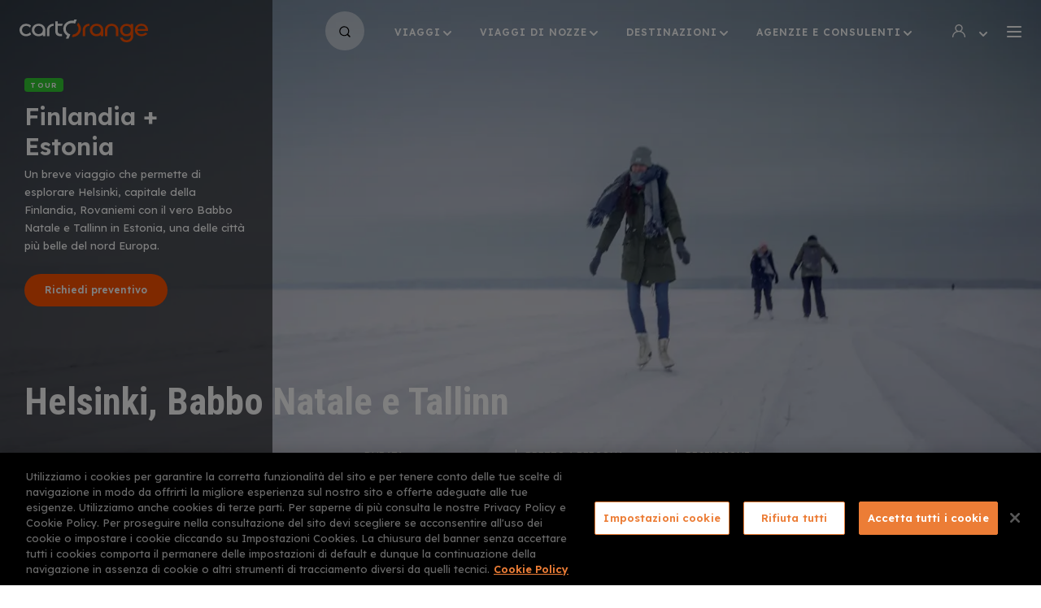

--- FILE ---
content_type: text/html; charset=UTF-8
request_url: https://www.cartorange.com/viaggio/helsinki-babbo-natale-e-tallinn
body_size: 77188
content:
<!DOCTYPE html>
<html lang="it" dir="ltr" prefix="content: http://purl.org/rss/1.0/modules/content/  dc: http://purl.org/dc/terms/  foaf: http://xmlns.com/foaf/0.1/  og: http://ogp.me/ns#  rdfs: http://www.w3.org/2000/01/rdf-schema#  schema: http://schema.org/  sioc: http://rdfs.org/sioc/ns#  sioct: http://rdfs.org/sioc/types#  skos: http://www.w3.org/2004/02/skos/core#  xsd: http://www.w3.org/2001/XMLSchema# ">
  <head>
    <meta charset="utf-8" />
<meta property="og:description" content="Scopri i dettagli del tuo viaggio Helsinki, Babbo Natale e Tallinn - Tutte le info su volo, hotel, prezzi e itinerario giorno per giorno." />
<meta name="description" content="Scopri i dettagli del tuo viaggio Helsinki, Babbo Natale e Tallinn - Tutte le info su volo, hotel, prezzi e itinerario giorno per giorno." />
<link rel="canonical" href="https://www.cartorange.com/viaggio/helsinki-babbo-natale-e-tallinn" />
<meta name="Generator" content="Drupal 10 (https://www.drupal.org)" />
<meta name="MobileOptimized" content="width" />
<meta name="HandheldFriendly" content="true" />
<meta name="viewport" content="width=device-width, initial-scale=1.0" />
<meta name="format-detection" content="telephone=no" />
<link rel="icon" href="/themes/co/favicon.ico" type="image/vnd.microsoft.icon" />

    <title>Helsinki, Babbo Natale e Tallinn | CartOrange</title>
    <link rel="stylesheet" media="all" href="/sites/default/files/css/css_VS1ThUeeGriu-5vYaSYcf0JVJ1ylGDr2QvFTBI6uPTM.css?delta=0&amp;language=it&amp;theme=co&amp;include=eJxNjlEKwzAMQy-UzF87T3Adr_GaxsFOy3b7hcKgX5KeEAjPU1wAL4nkHgj7oIKwoPMMNtSwrQykWYhjN931zotkjkqELtrmYuMss3umXo9VWupIW5KWuY20VKUN7iGQwmuu1BiyHR3rA9_4mcAZjQr8TfCvD96vWz_SvUW2" />
<link rel="stylesheet" media="all" href="/sites/default/files/css/css_dS7rNzAyhP2bLl85jJCgHDjFu40EigY-LuEjZiHXBaI.css?delta=1&amp;language=it&amp;theme=co&amp;include=eJxNjlEKwzAMQy-UzF87T3Adr_GaxsFOy3b7hcKgX5KeEAjPU1wAL4nkHgj7oIKwoPMMNtSwrQykWYhjN931zotkjkqELtrmYuMss3umXo9VWupIW5KWuY20VKUN7iGQwmuu1BiyHR3rA9_4mcAZjQr8TfCvD96vWz_SvUW2" />

    <script type="application/json" data-drupal-selector="drupal-settings-json">{"path":{"baseUrl":"\/","pathPrefix":"","currentPath":"node\/1841","currentPathIsAdmin":false,"isFront":false,"currentLanguage":"it"},"pluralDelimiter":"\u0003","suppressDeprecationErrors":true,"gtag":{"tagId":"","consentMode":false,"otherIds":[],"events":[],"additionalConfigInfo":[]},"ajaxPageState":{"libraries":"[base64]","theme":"co","theme_token":null},"ajaxTrustedUrl":{"form_action_p_pvdeGsVG5zNF_XLGPTvYSKCf43t8qZYSwcfZl2uzM":true,"\/viaggio\/helsinki-babbo-natale-e-tallinn?ajax_form=1":true},"gtm":{"tagId":null,"settings":{"data_layer":"dataLayer","include_environment":false},"tagIds":["GTM-KT64L6"]},"node_id":"1841","ajax":{"edit-submit":{"callback":"::validation","event":"mousedown","keypress":true,"prevent":"click","url":"\/viaggio\/helsinki-babbo-natale-e-tallinn?ajax_form=1","httpMethod":"POST","dialogType":"ajax","submit":{"_triggering_element_name":"op","_triggering_element_value":"Invia"}},"edit-conosci-cartorange-0":{"callback":"::set_occasione","event":"change","url":"\/viaggio\/helsinki-babbo-natale-e-tallinn?ajax_form=1","httpMethod":"POST","dialogType":"ajax","submit":{"_triggering_element_name":"conosci_cartorange"}},"edit-conosci-cartorange-1":{"callback":"::set_occasione","event":"change","url":"\/viaggio\/helsinki-babbo-natale-e-tallinn?ajax_form=1","httpMethod":"POST","dialogType":"ajax","submit":{"_triggering_element_name":"conosci_cartorange"}},"edit-submit--4":{"callback":"::validation","event":"mousedown","keypress":true,"prevent":"click","url":"\/viaggio\/helsinki-babbo-natale-e-tallinn?ajax_form=1","httpMethod":"POST","dialogType":"ajax","submit":{"_triggering_element_name":"op","_triggering_element_value":"Accesso"}}},"user":{"uid":0,"permissionsHash":"bd2fbff31489a812ce0fb4578e0e3bed3cb0b75a087e488e531aaede929a896e"}}</script>
<script src="/sites/default/files/js/js_tiql3Wu6idz7NfhD3PWm7dUYcvNrh1LiEU3SDyETQ28.js?scope=header&amp;delta=0&amp;language=it&amp;theme=co&amp;include=[base64]"></script>
<script src="/modules/contrib/google_tag/js/gtag.js?t95wyn"></script>
<script src="/modules/contrib/google_tag/js/gtm.js?t95wyn"></script>
<script src="https://www.google.com/recaptcha/api.js?hl=it&amp;render=explicit&amp;onload=drupalRecaptchaOnload" async defer></script>

  </head>
  <body class="path-node">
        <a href="#main-content" class="visually-hidden focusable skip-link">
      Salta al contenuto principale
    </a>
    <noscript><iframe src="https://www.googletagmanager.com/ns.html?id=GTM-KT64L6"
                  height="0" width="0" style="display:none;visibility:hidden"></iframe></noscript>

      <div class="dialog-off-canvas-main-canvas" data-off-canvas-main-canvas>
    <div class="layout-container">

  <header role="banner">
      <div>
    <div data-drupal-messages-fallback class="hidden"></div>

  </div>

  </header>

  
  

  

  

  

  <main role="main">
    <a id="main-content" tabindex="-1"></a>
    <div class="layout-content">
        <div>
    <div id="block-co-page-title">
  
    
      
  </div>
<div id="block-co-content">
  
    
      <div class="page-wrapper">
  <div class="path-travel">
    <!-- partial:_block-header.html -->
<div class="block-header">
  <div class="block-header-container">
    <!-- partial:_block-header-logo.html -->
<div class="block-header-logo">
  <a class="block-header-logo-link" href="https://www.cartorange.com/">
    <!-- partial:img/logo.svg -->
    <svg width="158px" height="28px" viewBox="0 0 158 28" xmlns="http://www.w3.org/2000/svg">
      <path d="M70.4959813,0 L68.2709349,5.15718419 C63.278148,2.80810029 56.874356,6.04821601 56.874356,11.4754098 C56.874356,15.4985535 60.3475991,17.7666345 62.518376,18.2796528 L62.518376,18.2796528 L62.5119932,18.2942921 C62.3814835,18.5936182 60.2933297,23.3828351 60.2933297,23.3828351 L60.2933297,23.3828351 L57.0371643,23.3828351 L58.5838428,19.8457088 C55.7075634,18.0096432 53.8081335,14.9585342 53.8081335,11.4754098 C53.8081335,5.88621022 58.665247,1.35004822 64.689153,1.35004822 C65.3403861,1.35004822 65.9644844,1.40405014 66.5885828,1.512054 L66.5885828,1.512054 L67.2398159,0 L70.4959813,0 Z M8.0318747,5.29218901 C9.38861029,5.29218901 10.6639417,5.56219865 11.8307344,6.04821601 C12.5905063,6.37222758 13.3231435,6.85824494 14.0829154,7.47926712 L14.0829154,7.47926712 L12.9703923,9.9903568 C12.2106203,9.20732883 11.4779831,8.66730955 10.7724806,8.37029894 C9.98557395,8.0192864 9.11726317,7.83027965 8.22181768,7.83027965 C7.21783334,7.83027965 6.32238785,8.07328833 5.53548121,8.53230473 C4.74857457,8.99132112 4.15161091,9.6123433 3.71745552,10.3683703 C3.28330013,11.1243973 3.06622244,11.9614272 3.06622244,12.87946 C3.06622244,14.3375121 3.55464725,15.5255545 4.50436216,16.4975892 C5.48121179,17.4696239 6.70227382,17.9556413 8.22181768,17.9556413 C9.11726317,17.9556413 9.95843924,17.7666345 10.7724806,17.415622 C11.4779831,17.0916104 12.2648897,16.5245902 13.0789311,15.6875603 L13.0789311,15.6875603 L14.218589,18.3066538 C13.4316824,18.9816779 12.6447757,19.4946962 11.8850038,19.8187078 C10.6910765,20.3317261 9.38861029,20.5747348 8.00473999,20.5747348 C6.45806141,20.5747348 5.07419111,20.2237223 3.85312908,19.5486982 C2.60493233,18.8466731 1.68235213,17.9286403 1.00398434,16.7675988 C0.325616542,15.6065574 0,14.3105111 0,12.9334619 C0,10.7733848 0.759771931,8.96432015 2.27931579,7.50626808 C3.77172494,6.02121504 5.69828948,5.29218901 8.0318747,5.29218901 Z M23.4715257,5.26518804 C25.9136498,5.26518804 27.9216185,5.99421408 29.4411623,7.47926712 C30.8250326,8.83081539 31.5796121,10.4472898 31.7049008,12.3286903 L31.7204781,12.6634523 L31.7204781,20.3857281 L28.7085251,20.3857281 L28.7085251,18.954677 C27.2975201,20.0077146 25.5337638,20.5477338 23.444391,20.5477338 C20.9751322,20.5477338 18.9671636,19.8187078 17.4476197,18.3336548 C15.9280758,16.8486017 15.1683039,15.0395371 15.1683039,12.9064609 C15.1683039,10.7733848 15.9280758,8.96432015 17.4747544,7.47926712 C19.021433,5.99421408 20.9751322,5.26518804 23.4715257,5.26518804 Z M46.9701862,2.21407907 L46.9701862,5.29218901 L53.2383046,5.29218901 L52.1529161,7.83027965 L46.9701862,7.83027965 L46.9701862,13.608486 C46.9701862,15.3095468 47.3500721,16.4705882 48.1098441,17.1186114 C48.869616,17.7666345 50.2263516,18.0096432 52.1529161,17.8206365 L52.1529161,17.8206365 L52.1529161,20.412729 C49.3309061,20.7097396 47.2415333,20.3587271 45.9119324,19.2786885 C44.5823315,18.19865 43.9039637,16.3085824 43.9310984,13.5814851 L43.9310984,2.21407907 L46.9701862,2.21407907 Z M41.8959951,5.26518804 L41.9231298,7.83027965 L41.8959951,7.83027965 L41.8959951,7.83027965 C40.3493165,7.83027965 39.1011197,8.31629701 38.1514048,9.28833173 C37.1745552,10.2603664 36.7132651,11.4484089 36.7132651,12.852459 L36.7132651,20.3857281 L36.7132651,20.3857281 L33.7013121,20.3857281 L33.7013121,12.87946 L33.7013121,12.87946 C33.7013121,10.7463838 34.461084,8.93731919 35.9806279,7.47926712 C37.4019699,6.06493089 39.2663277,5.33633344 41.5502611,5.27015032 L41.8959951,5.26518804 Z M23.4715257,7.83027965 C21.8977124,7.83027965 20.6495157,8.31629701 19.6998008,9.28833173 C18.7500859,10.2603664 18.2616611,11.4484089 18.2616611,12.87946 C18.2616611,14.3105111 18.7500859,15.5255545 19.6998008,16.4975892 C20.6495157,17.4696239 21.8977124,17.9556413 23.444391,17.9556413 C24.4755101,17.9556413 25.3980903,17.7126326 26.2121316,17.2536162 C27.026173,16.7945998 27.6502713,16.1735776 28.057292,15.4175506 C28.4914474,14.6615236 28.7085251,13.7974928 28.7085251,12.87946 C28.7085251,11.4754098 28.2201003,10.2873674 27.2432507,9.31533269 C26.266401,8.31629701 24.9910696,7.83027965 23.4715257,7.83027965 Z"
            class="logo-Combined-Shape1"></path>
      <path d="M131.711891,5.34619094 C133.746995,5.34619094 135.456481,5.88621022 136.840352,6.93924783 L136.840352,6.93924783 L136.840352,5.50819672 L139.852305,5.50819672 L139.852305,20.7367406 C139.852305,22.9238187 137.98001,28 131.711891,28 C124.656866,28 123.571478,22.2487946 123.571478,22.2487946 L123.571478,22.2487946 L126.719104,22.2487946 C126.909047,22.6538091 127.885897,25.4079074 131.793295,25.4079074 C134.805248,25.4079074 136.840352,22.9238187 136.840352,20.6287367 L136.840352,20.6287367 L136.840352,19.0356798 C135.456481,20.0887175 133.746995,20.6287367 131.684756,20.6287367 C129.269767,20.6287367 127.316068,19.8997107 125.823659,18.4146577 C124.33125,16.9296046 123.598612,15.12054 123.598612,12.9874638 C123.598612,10.8543877 124.358384,9.04532305 125.850793,7.56027001 C127.343203,6.07521697 129.296902,5.34619094 131.711891,5.34619094 Z M72.0155252,3.96914176 C74.2134368,5.83220829 75.5701724,8.50530376 75.5701724,11.4754098 C75.5701724,16.4165863 71.3371574,21.7627772 64.309267,21.6007715 L64.309267,21.6007715 L65.6388679,18.5226615 C69.5191317,18.0906461 72.5310847,15.0935391 72.5310847,11.4754098 C72.5310847,9.74734812 71.8527169,8.18129219 70.713059,6.93924783 L70.713059,6.93924783 Z M94.7544137,5.26518804 C97.1965377,5.26518804 99.2045064,5.99421408 100.72405,7.47926712 C102.107921,8.83081539 102.8625,10.4472898 102.987789,12.3286903 L103.003366,12.6634523 L103.003366,20.3857281 L99.9914131,20.3857281 L99.9914131,18.954677 C98.5804081,20.0077146 96.8166518,20.5477338 94.727279,20.5477338 C92.2580202,20.5477338 90.2500515,19.8187078 88.7305077,18.3336548 C87.2109638,16.8486017 86.4511919,15.0395371 86.4511919,12.9064609 C86.4511919,10.7733848 87.2109638,8.96432015 88.7576424,7.47926712 C90.2771862,6.02121504 92.2851549,5.26518804 94.7544137,5.26518804 Z M149.892148,5.23818708 C151.5745,5.23818708 153.039775,5.58919961 154.315106,6.34522662 C155.590438,7.07425265 156.567287,8.12729026 157.21852,9.45033751 C157.869753,10.7733848 158.113966,12.2584378 157.951158,13.9324976 L157.951158,13.9324976 L144.926496,13.9054966 C144.980765,14.6885246 145.224978,15.3905497 145.686268,16.0385728 C146.120423,16.6865959 146.717387,17.1726133 147.504293,17.5236258 C148.2912,17.8746384 149.105241,18.0636451 150.027822,18.0636451 C151.845847,18.0636451 153.365391,17.442623 154.640723,16.2005786 L154.640723,16.2005786 L157.27279,17.3346191 C155.481899,19.4406943 153.094044,20.4937319 150.054956,20.4937319 C147.585698,20.4937319 145.604864,19.7917068 144.08532,18.3336548 C142.565776,16.9026037 141.806004,15.0665381 141.806004,12.852459 C141.806004,10.6653809 142.565776,8.8563163 144.08532,7.39826422 C145.604864,5.96721311 147.531428,5.23818708 149.892148,5.23818708 Z M85.8813629,5.26518804 L85.8813629,7.83027965 L85.8542282,7.83027965 C84.3075496,7.83027965 83.0593529,8.31629701 82.109638,9.28833173 C81.1599231,10.2603664 80.6714982,11.4484089 80.6714982,12.852459 L80.6714982,20.3857281 L80.6714982,20.3857281 L77.6595452,20.3857281 L77.6595452,12.87946 L77.6595452,12.87946 C77.6595452,10.7463838 78.4193172,8.93731919 79.938861,7.47926712 C81.3860457,6.09064609 83.251634,5.33878251 85.5356261,5.27032525 L85.8813629,5.26518804 Z M113.260287,5.26518804 C115.729546,5.26518804 117.737515,6.02121504 119.257058,7.47926712 C120.749468,8.91031823 121.50924,10.6653809 121.536374,12.7444552 L121.536374,12.7444552 L121.50924,12.7444552 L121.50924,20.3857281 L118.443017,20.3857281 L118.443017,12.7984571 C118.415882,11.4214079 117.954592,10.2333655 117.004877,9.28833173 C116.055162,8.31629701 114.779831,7.83027965 113.233152,7.83027965 C111.713609,7.83027965 110.465412,8.31629701 109.488562,9.28833173 L109.488562,9.28833173 L109.314233,9.4862908 C108.523169,10.4264524 108.050422,11.592414 108.050422,12.852459 L108.050422,12.852459 L108.050422,20.3857281 L105.038469,20.3857281 L105.038469,12.7444552 L105.048842,12.4188729 C105.14761,10.481535 105.903924,8.83499975 107.317785,7.47926712 C108.837329,5.99421408 110.818163,5.26518804 113.260287,5.26518804 Z M131.711891,7.88428158 C130.192347,7.88428158 128.971285,8.37029894 128.02157,9.34233365 C127.071855,10.3143684 126.610565,11.5294118 126.610565,12.9334619 C126.610565,14.364513 127.09899,15.5795564 128.02157,16.5515911 C128.944151,17.5236258 130.165213,18.0096432 131.684756,18.0096432 C132.688741,18.0096432 133.584186,17.7666345 134.371093,17.3076181 C135.158,16.8486017 135.782098,16.2275796 136.189119,15.4715526 C136.623274,14.7155256 136.813217,13.8514947 136.813217,12.9334619 C136.813217,11.5564127 136.351927,10.3683703 135.402212,9.36933462 C134.452497,8.37029894 133.231435,7.88428158 131.711891,7.88428158 Z M94.7544137,7.83027965 C93.1806004,7.83027965 91.9324037,8.31629701 90.9826887,9.28833173 C90.0329738,10.2603664 89.544549,11.4484089 89.544549,12.87946 C89.544549,14.3105111 90.0329738,15.5255545 90.9826887,16.4975892 C91.9324037,17.4696239 93.1806004,17.9556413 94.727279,17.9556413 C95.758398,17.9556413 96.6809782,17.7126326 97.4950196,17.2536162 C98.3090609,16.7945998 98.9331593,16.1735776 99.34018,15.4175506 C99.7743354,14.6615236 99.9914131,13.7974928 99.9914131,12.87946 C99.9914131,11.4754098 99.5029883,10.2873674 98.5261386,9.31533269 C97.549289,8.34329797 96.3010923,7.83027965 94.7544137,7.83027965 Z M149.892148,7.6412729 C148.535413,7.6412729 147.36862,8.0192864 146.44604,8.7753134 C145.52346,9.53134041 145.0079,10.5033751 144.899361,11.7184185 L144.899361,11.7184185 L154.939205,11.7184185 C154.830666,10.4763742 154.315106,9.50433944 153.392526,8.74831244 C152.49708,8.0192864 151.330288,7.6412729 149.892148,7.6412729 Z"
            class="logo-Combined-Shape2"></path>
    </svg>
    <!-- partial -->
  </a>
</div>
<!-- partial -->
    <!-- partial:_block-header-menu-mobile.html -->
<div class="mobile-menu">
  <a class="mobile-menu-burger-open" href="#">
    <!-- partial:img/burger.svg -->
    <svg width="18px" height="14px" viewBox="0 0 18 14" xmlns="http://www.w3.org/2000/svg">
      <path d="M17,12 C17.553,12 18,12.447 18,13 C18,13.553 17.553,14 17,14 L1,14 C0.448,14 0,13.553 0,13 C0,12.447 0.448,12 1,12 L17,12 Z M17,6 C17.553,6 18,6.448 18,7 C18,7.552 17.553,8 17,8 L1,8 C0.448,8 0,7.552 0,7 C0,6.448 0.448,6 1,6 L17,6 Z M17,0 C17.553,0 18,0.448 18,1 C18,1.552 17.553,2 17,2 L1,2 C0.448,2 0,1.552 0,1 C0,0.448 0.448,0 1,0 L17,0 Z"></path>
    </svg>
    <!-- partial -->
  </a>
  <div class="block-header-mobile-menu block-header-mobile-menu-invisible">
    <div class="block-header-mobile-menu-page block-header-mobile-menu-page-main block-header-mobile-menu-page-visible">
      <div class="block-header-mobile-menu-page-top">
        <a href="/" class="block-header-mobile-menu-page-logo">
          <!-- partial:img/logo.svg -->
          <svg width="158px" height="28px" viewBox="0 0 158 28" xmlns="http://www.w3.org/2000/svg">
            <path d="M70.4959813,0 L68.2709349,5.15718419 C63.278148,2.80810029 56.874356,6.04821601 56.874356,11.4754098 C56.874356,15.4985535 60.3475991,17.7666345 62.518376,18.2796528 L62.518376,18.2796528 L62.5119932,18.2942921 C62.3814835,18.5936182 60.2933297,23.3828351 60.2933297,23.3828351 L60.2933297,23.3828351 L57.0371643,23.3828351 L58.5838428,19.8457088 C55.7075634,18.0096432 53.8081335,14.9585342 53.8081335,11.4754098 C53.8081335,5.88621022 58.665247,1.35004822 64.689153,1.35004822 C65.3403861,1.35004822 65.9644844,1.40405014 66.5885828,1.512054 L66.5885828,1.512054 L67.2398159,0 L70.4959813,0 Z M8.0318747,5.29218901 C9.38861029,5.29218901 10.6639417,5.56219865 11.8307344,6.04821601 C12.5905063,6.37222758 13.3231435,6.85824494 14.0829154,7.47926712 L14.0829154,7.47926712 L12.9703923,9.9903568 C12.2106203,9.20732883 11.4779831,8.66730955 10.7724806,8.37029894 C9.98557395,8.0192864 9.11726317,7.83027965 8.22181768,7.83027965 C7.21783334,7.83027965 6.32238785,8.07328833 5.53548121,8.53230473 C4.74857457,8.99132112 4.15161091,9.6123433 3.71745552,10.3683703 C3.28330013,11.1243973 3.06622244,11.9614272 3.06622244,12.87946 C3.06622244,14.3375121 3.55464725,15.5255545 4.50436216,16.4975892 C5.48121179,17.4696239 6.70227382,17.9556413 8.22181768,17.9556413 C9.11726317,17.9556413 9.95843924,17.7666345 10.7724806,17.415622 C11.4779831,17.0916104 12.2648897,16.5245902 13.0789311,15.6875603 L13.0789311,15.6875603 L14.218589,18.3066538 C13.4316824,18.9816779 12.6447757,19.4946962 11.8850038,19.8187078 C10.6910765,20.3317261 9.38861029,20.5747348 8.00473999,20.5747348 C6.45806141,20.5747348 5.07419111,20.2237223 3.85312908,19.5486982 C2.60493233,18.8466731 1.68235213,17.9286403 1.00398434,16.7675988 C0.325616542,15.6065574 0,14.3105111 0,12.9334619 C0,10.7733848 0.759771931,8.96432015 2.27931579,7.50626808 C3.77172494,6.02121504 5.69828948,5.29218901 8.0318747,5.29218901 Z M23.4715257,5.26518804 C25.9136498,5.26518804 27.9216185,5.99421408 29.4411623,7.47926712 C30.8250326,8.83081539 31.5796121,10.4472898 31.7049008,12.3286903 L31.7204781,12.6634523 L31.7204781,20.3857281 L28.7085251,20.3857281 L28.7085251,18.954677 C27.2975201,20.0077146 25.5337638,20.5477338 23.444391,20.5477338 C20.9751322,20.5477338 18.9671636,19.8187078 17.4476197,18.3336548 C15.9280758,16.8486017 15.1683039,15.0395371 15.1683039,12.9064609 C15.1683039,10.7733848 15.9280758,8.96432015 17.4747544,7.47926712 C19.021433,5.99421408 20.9751322,5.26518804 23.4715257,5.26518804 Z M46.9701862,2.21407907 L46.9701862,5.29218901 L53.2383046,5.29218901 L52.1529161,7.83027965 L46.9701862,7.83027965 L46.9701862,13.608486 C46.9701862,15.3095468 47.3500721,16.4705882 48.1098441,17.1186114 C48.869616,17.7666345 50.2263516,18.0096432 52.1529161,17.8206365 L52.1529161,17.8206365 L52.1529161,20.412729 C49.3309061,20.7097396 47.2415333,20.3587271 45.9119324,19.2786885 C44.5823315,18.19865 43.9039637,16.3085824 43.9310984,13.5814851 L43.9310984,2.21407907 L46.9701862,2.21407907 Z M41.8959951,5.26518804 L41.9231298,7.83027965 L41.8959951,7.83027965 L41.8959951,7.83027965 C40.3493165,7.83027965 39.1011197,8.31629701 38.1514048,9.28833173 C37.1745552,10.2603664 36.7132651,11.4484089 36.7132651,12.852459 L36.7132651,20.3857281 L36.7132651,20.3857281 L33.7013121,20.3857281 L33.7013121,12.87946 L33.7013121,12.87946 C33.7013121,10.7463838 34.461084,8.93731919 35.9806279,7.47926712 C37.4019699,6.06493089 39.2663277,5.33633344 41.5502611,5.27015032 L41.8959951,5.26518804 Z M23.4715257,7.83027965 C21.8977124,7.83027965 20.6495157,8.31629701 19.6998008,9.28833173 C18.7500859,10.2603664 18.2616611,11.4484089 18.2616611,12.87946 C18.2616611,14.3105111 18.7500859,15.5255545 19.6998008,16.4975892 C20.6495157,17.4696239 21.8977124,17.9556413 23.444391,17.9556413 C24.4755101,17.9556413 25.3980903,17.7126326 26.2121316,17.2536162 C27.026173,16.7945998 27.6502713,16.1735776 28.057292,15.4175506 C28.4914474,14.6615236 28.7085251,13.7974928 28.7085251,12.87946 C28.7085251,11.4754098 28.2201003,10.2873674 27.2432507,9.31533269 C26.266401,8.31629701 24.9910696,7.83027965 23.4715257,7.83027965 Z"
                  class="logo-Combined-Shape1"></path>
            <path d="M131.711891,5.34619094 C133.746995,5.34619094 135.456481,5.88621022 136.840352,6.93924783 L136.840352,6.93924783 L136.840352,5.50819672 L139.852305,5.50819672 L139.852305,20.7367406 C139.852305,22.9238187 137.98001,28 131.711891,28 C124.656866,28 123.571478,22.2487946 123.571478,22.2487946 L123.571478,22.2487946 L126.719104,22.2487946 C126.909047,22.6538091 127.885897,25.4079074 131.793295,25.4079074 C134.805248,25.4079074 136.840352,22.9238187 136.840352,20.6287367 L136.840352,20.6287367 L136.840352,19.0356798 C135.456481,20.0887175 133.746995,20.6287367 131.684756,20.6287367 C129.269767,20.6287367 127.316068,19.8997107 125.823659,18.4146577 C124.33125,16.9296046 123.598612,15.12054 123.598612,12.9874638 C123.598612,10.8543877 124.358384,9.04532305 125.850793,7.56027001 C127.343203,6.07521697 129.296902,5.34619094 131.711891,5.34619094 Z M72.0155252,3.96914176 C74.2134368,5.83220829 75.5701724,8.50530376 75.5701724,11.4754098 C75.5701724,16.4165863 71.3371574,21.7627772 64.309267,21.6007715 L64.309267,21.6007715 L65.6388679,18.5226615 C69.5191317,18.0906461 72.5310847,15.0935391 72.5310847,11.4754098 C72.5310847,9.74734812 71.8527169,8.18129219 70.713059,6.93924783 L70.713059,6.93924783 Z M94.7544137,5.26518804 C97.1965377,5.26518804 99.2045064,5.99421408 100.72405,7.47926712 C102.107921,8.83081539 102.8625,10.4472898 102.987789,12.3286903 L103.003366,12.6634523 L103.003366,20.3857281 L99.9914131,20.3857281 L99.9914131,18.954677 C98.5804081,20.0077146 96.8166518,20.5477338 94.727279,20.5477338 C92.2580202,20.5477338 90.2500515,19.8187078 88.7305077,18.3336548 C87.2109638,16.8486017 86.4511919,15.0395371 86.4511919,12.9064609 C86.4511919,10.7733848 87.2109638,8.96432015 88.7576424,7.47926712 C90.2771862,6.02121504 92.2851549,5.26518804 94.7544137,5.26518804 Z M149.892148,5.23818708 C151.5745,5.23818708 153.039775,5.58919961 154.315106,6.34522662 C155.590438,7.07425265 156.567287,8.12729026 157.21852,9.45033751 C157.869753,10.7733848 158.113966,12.2584378 157.951158,13.9324976 L157.951158,13.9324976 L144.926496,13.9054966 C144.980765,14.6885246 145.224978,15.3905497 145.686268,16.0385728 C146.120423,16.6865959 146.717387,17.1726133 147.504293,17.5236258 C148.2912,17.8746384 149.105241,18.0636451 150.027822,18.0636451 C151.845847,18.0636451 153.365391,17.442623 154.640723,16.2005786 L154.640723,16.2005786 L157.27279,17.3346191 C155.481899,19.4406943 153.094044,20.4937319 150.054956,20.4937319 C147.585698,20.4937319 145.604864,19.7917068 144.08532,18.3336548 C142.565776,16.9026037 141.806004,15.0665381 141.806004,12.852459 C141.806004,10.6653809 142.565776,8.8563163 144.08532,7.39826422 C145.604864,5.96721311 147.531428,5.23818708 149.892148,5.23818708 Z M85.8813629,5.26518804 L85.8813629,7.83027965 L85.8542282,7.83027965 C84.3075496,7.83027965 83.0593529,8.31629701 82.109638,9.28833173 C81.1599231,10.2603664 80.6714982,11.4484089 80.6714982,12.852459 L80.6714982,20.3857281 L80.6714982,20.3857281 L77.6595452,20.3857281 L77.6595452,12.87946 L77.6595452,12.87946 C77.6595452,10.7463838 78.4193172,8.93731919 79.938861,7.47926712 C81.3860457,6.09064609 83.251634,5.33878251 85.5356261,5.27032525 L85.8813629,5.26518804 Z M113.260287,5.26518804 C115.729546,5.26518804 117.737515,6.02121504 119.257058,7.47926712 C120.749468,8.91031823 121.50924,10.6653809 121.536374,12.7444552 L121.536374,12.7444552 L121.50924,12.7444552 L121.50924,20.3857281 L118.443017,20.3857281 L118.443017,12.7984571 C118.415882,11.4214079 117.954592,10.2333655 117.004877,9.28833173 C116.055162,8.31629701 114.779831,7.83027965 113.233152,7.83027965 C111.713609,7.83027965 110.465412,8.31629701 109.488562,9.28833173 L109.488562,9.28833173 L109.314233,9.4862908 C108.523169,10.4264524 108.050422,11.592414 108.050422,12.852459 L108.050422,12.852459 L108.050422,20.3857281 L105.038469,20.3857281 L105.038469,12.7444552 L105.048842,12.4188729 C105.14761,10.481535 105.903924,8.83499975 107.317785,7.47926712 C108.837329,5.99421408 110.818163,5.26518804 113.260287,5.26518804 Z M131.711891,7.88428158 C130.192347,7.88428158 128.971285,8.37029894 128.02157,9.34233365 C127.071855,10.3143684 126.610565,11.5294118 126.610565,12.9334619 C126.610565,14.364513 127.09899,15.5795564 128.02157,16.5515911 C128.944151,17.5236258 130.165213,18.0096432 131.684756,18.0096432 C132.688741,18.0096432 133.584186,17.7666345 134.371093,17.3076181 C135.158,16.8486017 135.782098,16.2275796 136.189119,15.4715526 C136.623274,14.7155256 136.813217,13.8514947 136.813217,12.9334619 C136.813217,11.5564127 136.351927,10.3683703 135.402212,9.36933462 C134.452497,8.37029894 133.231435,7.88428158 131.711891,7.88428158 Z M94.7544137,7.83027965 C93.1806004,7.83027965 91.9324037,8.31629701 90.9826887,9.28833173 C90.0329738,10.2603664 89.544549,11.4484089 89.544549,12.87946 C89.544549,14.3105111 90.0329738,15.5255545 90.9826887,16.4975892 C91.9324037,17.4696239 93.1806004,17.9556413 94.727279,17.9556413 C95.758398,17.9556413 96.6809782,17.7126326 97.4950196,17.2536162 C98.3090609,16.7945998 98.9331593,16.1735776 99.34018,15.4175506 C99.7743354,14.6615236 99.9914131,13.7974928 99.9914131,12.87946 C99.9914131,11.4754098 99.5029883,10.2873674 98.5261386,9.31533269 C97.549289,8.34329797 96.3010923,7.83027965 94.7544137,7.83027965 Z M149.892148,7.6412729 C148.535413,7.6412729 147.36862,8.0192864 146.44604,8.7753134 C145.52346,9.53134041 145.0079,10.5033751 144.899361,11.7184185 L144.899361,11.7184185 L154.939205,11.7184185 C154.830666,10.4763742 154.315106,9.50433944 153.392526,8.74831244 C152.49708,8.0192864 151.330288,7.6412729 149.892148,7.6412729 Z"
                  class="logo-Combined-Shape2"></path>
          </svg>
          <!-- partial -->
        </a>
        <a class="mobile-menu-burger-close" href="#">
          <!-- partial:img/menu-close.svg -->
          <svg width="15px" height="15px" viewBox="0 0 15 15" xmlns="http://www.w3.org/2000/svg">
            <path d="M8.42652204,7.01202203 L13.719522,1.71902203 C14.116522,1.33502203 14.127522,0.702022034 13.743522,0.305022034 C13.360522,-0.0919779656 12.727522,-0.102977966 12.329522,0.281022034 C12.322522,0.288022034 12.313522,0.297022034 12.305522,0.305022034 L7.01252204,5.59802203 L1.71952204,0.305022034 C1.32252204,-0.0779779656 0.68952204,-0.0679779656 0.30552204,0.330022034 C-0.06847796,0.717022034 -0.06847796,1.33202203 0.30552204,1.71902203 L5.59852204,7.01202203 L0.30552204,12.305022 C-0.09247796,12.689022 -0.10247796,13.322022 0.28052204,13.720022 C0.66452204,14.116022 1.29752204,14.128022 1.69552204,13.744022 C1.70352204,13.736022 1.71152204,13.727022 1.71952204,13.720022 L7.01252204,8.42702203 L12.305522,13.720022 C12.702522,14.102022 13.335522,14.092022 13.719522,13.694022 C14.093522,13.307022 14.093522,12.692022 13.719522,12.305022 L8.42652204,7.01202203 Z"></path>
          </svg>
          <!-- partial -->
        </a>
      </div>
      <div class="block-header-mobile-menu-page-body">
                <div class="block-header-mobile-menu-page-body-bottom-links">
                                                                      <a class="block-header-mobile-menu-page-body-bottom-link" href="#mobile-travels">Viaggi</a>
                                                                      <a class="block-header-mobile-menu-page-body-bottom-link" href="#mobile-honeymoons">Viaggi di nozze</a>
                                                                      <a class="block-header-mobile-menu-page-body-bottom-link" href="#mobile-destinations">Destinazioni</a>
                                                                      <a class="block-header-mobile-menu-page-body-bottom-link" href="#mobile-agencies-and-consultants">Agenzie e consulenti</a>
                  </div>
                <div class="block-header-mobile-menu-page-body-other-links">
                      <a class="block-header-mobile-menu-page-body-other-link block-header-mobile-menu-page-body-other-link-user" href="/user-login">Accedi / Registrati</a>
                    <a class="block-header-mobile-menu-page-body-other-link" href="/storie-di-viaggio">Storie di
            Viaggio</a>
          <a class="block-header-mobile-menu-page-body-other-link" href="/lista-nozze">Lista Nozze</a>
          <a class="block-header-mobile-menu-page-body-other-link" href="/lista-regalo">Lista Regalo</a>
          <a class="block-header-mobile-menu-page-body-other-link" href="/viaggia-in-sicurezza">Viaggia in
            sicurezza</a>
          <a class="block-header-mobile-menu-page-body-other-link" href="/perche-viaggiare-con-noi">Perché sceglierci</a>
          <a class="block-header-mobile-menu-page-body-other-link" href="/recensioni">Recensioni</a>
          <a class="block-header-mobile-menu-page-body-other-link" href="/lavora-con-noi">Lavora con noi</a>
        </div>
      </div>
    </div>
                                                  <div class="block-header-mobile-menu-page block-header-mobile-menu-page-travels block-header-mobile-menu-page-invisible">
          <div class="block-header-mobile-menu-page-top">
            <a href="/" class="block-header-mobile-menu-page-logo">
              <!-- partial:img/logo.svg -->
              <svg width="158px" height="28px" viewBox="0 0 158 28" xmlns="http://www.w3.org/2000/svg">
                <path d="M70.4959813,0 L68.2709349,5.15718419 C63.278148,2.80810029 56.874356,6.04821601 56.874356,11.4754098 C56.874356,15.4985535 60.3475991,17.7666345 62.518376,18.2796528 L62.518376,18.2796528 L62.5119932,18.2942921 C62.3814835,18.5936182 60.2933297,23.3828351 60.2933297,23.3828351 L60.2933297,23.3828351 L57.0371643,23.3828351 L58.5838428,19.8457088 C55.7075634,18.0096432 53.8081335,14.9585342 53.8081335,11.4754098 C53.8081335,5.88621022 58.665247,1.35004822 64.689153,1.35004822 C65.3403861,1.35004822 65.9644844,1.40405014 66.5885828,1.512054 L66.5885828,1.512054 L67.2398159,0 L70.4959813,0 Z M8.0318747,5.29218901 C9.38861029,5.29218901 10.6639417,5.56219865 11.8307344,6.04821601 C12.5905063,6.37222758 13.3231435,6.85824494 14.0829154,7.47926712 L14.0829154,7.47926712 L12.9703923,9.9903568 C12.2106203,9.20732883 11.4779831,8.66730955 10.7724806,8.37029894 C9.98557395,8.0192864 9.11726317,7.83027965 8.22181768,7.83027965 C7.21783334,7.83027965 6.32238785,8.07328833 5.53548121,8.53230473 C4.74857457,8.99132112 4.15161091,9.6123433 3.71745552,10.3683703 C3.28330013,11.1243973 3.06622244,11.9614272 3.06622244,12.87946 C3.06622244,14.3375121 3.55464725,15.5255545 4.50436216,16.4975892 C5.48121179,17.4696239 6.70227382,17.9556413 8.22181768,17.9556413 C9.11726317,17.9556413 9.95843924,17.7666345 10.7724806,17.415622 C11.4779831,17.0916104 12.2648897,16.5245902 13.0789311,15.6875603 L13.0789311,15.6875603 L14.218589,18.3066538 C13.4316824,18.9816779 12.6447757,19.4946962 11.8850038,19.8187078 C10.6910765,20.3317261 9.38861029,20.5747348 8.00473999,20.5747348 C6.45806141,20.5747348 5.07419111,20.2237223 3.85312908,19.5486982 C2.60493233,18.8466731 1.68235213,17.9286403 1.00398434,16.7675988 C0.325616542,15.6065574 0,14.3105111 0,12.9334619 C0,10.7733848 0.759771931,8.96432015 2.27931579,7.50626808 C3.77172494,6.02121504 5.69828948,5.29218901 8.0318747,5.29218901 Z M23.4715257,5.26518804 C25.9136498,5.26518804 27.9216185,5.99421408 29.4411623,7.47926712 C30.8250326,8.83081539 31.5796121,10.4472898 31.7049008,12.3286903 L31.7204781,12.6634523 L31.7204781,20.3857281 L28.7085251,20.3857281 L28.7085251,18.954677 C27.2975201,20.0077146 25.5337638,20.5477338 23.444391,20.5477338 C20.9751322,20.5477338 18.9671636,19.8187078 17.4476197,18.3336548 C15.9280758,16.8486017 15.1683039,15.0395371 15.1683039,12.9064609 C15.1683039,10.7733848 15.9280758,8.96432015 17.4747544,7.47926712 C19.021433,5.99421408 20.9751322,5.26518804 23.4715257,5.26518804 Z M46.9701862,2.21407907 L46.9701862,5.29218901 L53.2383046,5.29218901 L52.1529161,7.83027965 L46.9701862,7.83027965 L46.9701862,13.608486 C46.9701862,15.3095468 47.3500721,16.4705882 48.1098441,17.1186114 C48.869616,17.7666345 50.2263516,18.0096432 52.1529161,17.8206365 L52.1529161,17.8206365 L52.1529161,20.412729 C49.3309061,20.7097396 47.2415333,20.3587271 45.9119324,19.2786885 C44.5823315,18.19865 43.9039637,16.3085824 43.9310984,13.5814851 L43.9310984,2.21407907 L46.9701862,2.21407907 Z M41.8959951,5.26518804 L41.9231298,7.83027965 L41.8959951,7.83027965 L41.8959951,7.83027965 C40.3493165,7.83027965 39.1011197,8.31629701 38.1514048,9.28833173 C37.1745552,10.2603664 36.7132651,11.4484089 36.7132651,12.852459 L36.7132651,20.3857281 L36.7132651,20.3857281 L33.7013121,20.3857281 L33.7013121,12.87946 L33.7013121,12.87946 C33.7013121,10.7463838 34.461084,8.93731919 35.9806279,7.47926712 C37.4019699,6.06493089 39.2663277,5.33633344 41.5502611,5.27015032 L41.8959951,5.26518804 Z M23.4715257,7.83027965 C21.8977124,7.83027965 20.6495157,8.31629701 19.6998008,9.28833173 C18.7500859,10.2603664 18.2616611,11.4484089 18.2616611,12.87946 C18.2616611,14.3105111 18.7500859,15.5255545 19.6998008,16.4975892 C20.6495157,17.4696239 21.8977124,17.9556413 23.444391,17.9556413 C24.4755101,17.9556413 25.3980903,17.7126326 26.2121316,17.2536162 C27.026173,16.7945998 27.6502713,16.1735776 28.057292,15.4175506 C28.4914474,14.6615236 28.7085251,13.7974928 28.7085251,12.87946 C28.7085251,11.4754098 28.2201003,10.2873674 27.2432507,9.31533269 C26.266401,8.31629701 24.9910696,7.83027965 23.4715257,7.83027965 Z"
                      class="logo-Combined-Shape1"></path>
                <path d="M131.711891,5.34619094 C133.746995,5.34619094 135.456481,5.88621022 136.840352,6.93924783 L136.840352,6.93924783 L136.840352,5.50819672 L139.852305,5.50819672 L139.852305,20.7367406 C139.852305,22.9238187 137.98001,28 131.711891,28 C124.656866,28 123.571478,22.2487946 123.571478,22.2487946 L123.571478,22.2487946 L126.719104,22.2487946 C126.909047,22.6538091 127.885897,25.4079074 131.793295,25.4079074 C134.805248,25.4079074 136.840352,22.9238187 136.840352,20.6287367 L136.840352,20.6287367 L136.840352,19.0356798 C135.456481,20.0887175 133.746995,20.6287367 131.684756,20.6287367 C129.269767,20.6287367 127.316068,19.8997107 125.823659,18.4146577 C124.33125,16.9296046 123.598612,15.12054 123.598612,12.9874638 C123.598612,10.8543877 124.358384,9.04532305 125.850793,7.56027001 C127.343203,6.07521697 129.296902,5.34619094 131.711891,5.34619094 Z M72.0155252,3.96914176 C74.2134368,5.83220829 75.5701724,8.50530376 75.5701724,11.4754098 C75.5701724,16.4165863 71.3371574,21.7627772 64.309267,21.6007715 L64.309267,21.6007715 L65.6388679,18.5226615 C69.5191317,18.0906461 72.5310847,15.0935391 72.5310847,11.4754098 C72.5310847,9.74734812 71.8527169,8.18129219 70.713059,6.93924783 L70.713059,6.93924783 Z M94.7544137,5.26518804 C97.1965377,5.26518804 99.2045064,5.99421408 100.72405,7.47926712 C102.107921,8.83081539 102.8625,10.4472898 102.987789,12.3286903 L103.003366,12.6634523 L103.003366,20.3857281 L99.9914131,20.3857281 L99.9914131,18.954677 C98.5804081,20.0077146 96.8166518,20.5477338 94.727279,20.5477338 C92.2580202,20.5477338 90.2500515,19.8187078 88.7305077,18.3336548 C87.2109638,16.8486017 86.4511919,15.0395371 86.4511919,12.9064609 C86.4511919,10.7733848 87.2109638,8.96432015 88.7576424,7.47926712 C90.2771862,6.02121504 92.2851549,5.26518804 94.7544137,5.26518804 Z M149.892148,5.23818708 C151.5745,5.23818708 153.039775,5.58919961 154.315106,6.34522662 C155.590438,7.07425265 156.567287,8.12729026 157.21852,9.45033751 C157.869753,10.7733848 158.113966,12.2584378 157.951158,13.9324976 L157.951158,13.9324976 L144.926496,13.9054966 C144.980765,14.6885246 145.224978,15.3905497 145.686268,16.0385728 C146.120423,16.6865959 146.717387,17.1726133 147.504293,17.5236258 C148.2912,17.8746384 149.105241,18.0636451 150.027822,18.0636451 C151.845847,18.0636451 153.365391,17.442623 154.640723,16.2005786 L154.640723,16.2005786 L157.27279,17.3346191 C155.481899,19.4406943 153.094044,20.4937319 150.054956,20.4937319 C147.585698,20.4937319 145.604864,19.7917068 144.08532,18.3336548 C142.565776,16.9026037 141.806004,15.0665381 141.806004,12.852459 C141.806004,10.6653809 142.565776,8.8563163 144.08532,7.39826422 C145.604864,5.96721311 147.531428,5.23818708 149.892148,5.23818708 Z M85.8813629,5.26518804 L85.8813629,7.83027965 L85.8542282,7.83027965 C84.3075496,7.83027965 83.0593529,8.31629701 82.109638,9.28833173 C81.1599231,10.2603664 80.6714982,11.4484089 80.6714982,12.852459 L80.6714982,20.3857281 L80.6714982,20.3857281 L77.6595452,20.3857281 L77.6595452,12.87946 L77.6595452,12.87946 C77.6595452,10.7463838 78.4193172,8.93731919 79.938861,7.47926712 C81.3860457,6.09064609 83.251634,5.33878251 85.5356261,5.27032525 L85.8813629,5.26518804 Z M113.260287,5.26518804 C115.729546,5.26518804 117.737515,6.02121504 119.257058,7.47926712 C120.749468,8.91031823 121.50924,10.6653809 121.536374,12.7444552 L121.536374,12.7444552 L121.50924,12.7444552 L121.50924,20.3857281 L118.443017,20.3857281 L118.443017,12.7984571 C118.415882,11.4214079 117.954592,10.2333655 117.004877,9.28833173 C116.055162,8.31629701 114.779831,7.83027965 113.233152,7.83027965 C111.713609,7.83027965 110.465412,8.31629701 109.488562,9.28833173 L109.488562,9.28833173 L109.314233,9.4862908 C108.523169,10.4264524 108.050422,11.592414 108.050422,12.852459 L108.050422,12.852459 L108.050422,20.3857281 L105.038469,20.3857281 L105.038469,12.7444552 L105.048842,12.4188729 C105.14761,10.481535 105.903924,8.83499975 107.317785,7.47926712 C108.837329,5.99421408 110.818163,5.26518804 113.260287,5.26518804 Z M131.711891,7.88428158 C130.192347,7.88428158 128.971285,8.37029894 128.02157,9.34233365 C127.071855,10.3143684 126.610565,11.5294118 126.610565,12.9334619 C126.610565,14.364513 127.09899,15.5795564 128.02157,16.5515911 C128.944151,17.5236258 130.165213,18.0096432 131.684756,18.0096432 C132.688741,18.0096432 133.584186,17.7666345 134.371093,17.3076181 C135.158,16.8486017 135.782098,16.2275796 136.189119,15.4715526 C136.623274,14.7155256 136.813217,13.8514947 136.813217,12.9334619 C136.813217,11.5564127 136.351927,10.3683703 135.402212,9.36933462 C134.452497,8.37029894 133.231435,7.88428158 131.711891,7.88428158 Z M94.7544137,7.83027965 C93.1806004,7.83027965 91.9324037,8.31629701 90.9826887,9.28833173 C90.0329738,10.2603664 89.544549,11.4484089 89.544549,12.87946 C89.544549,14.3105111 90.0329738,15.5255545 90.9826887,16.4975892 C91.9324037,17.4696239 93.1806004,17.9556413 94.727279,17.9556413 C95.758398,17.9556413 96.6809782,17.7126326 97.4950196,17.2536162 C98.3090609,16.7945998 98.9331593,16.1735776 99.34018,15.4175506 C99.7743354,14.6615236 99.9914131,13.7974928 99.9914131,12.87946 C99.9914131,11.4754098 99.5029883,10.2873674 98.5261386,9.31533269 C97.549289,8.34329797 96.3010923,7.83027965 94.7544137,7.83027965 Z M149.892148,7.6412729 C148.535413,7.6412729 147.36862,8.0192864 146.44604,8.7753134 C145.52346,9.53134041 145.0079,10.5033751 144.899361,11.7184185 L144.899361,11.7184185 L154.939205,11.7184185 C154.830666,10.4763742 154.315106,9.50433944 153.392526,8.74831244 C152.49708,8.0192864 151.330288,7.6412729 149.892148,7.6412729 Z"
                      class="logo-Combined-Shape2"></path>
              </svg>
              <!-- partial -->
            </a>
            <a class="mobile-menu-burger-close" href="#">
              <!-- partial:img/menu-close.svg -->
              <svg width="15px" height="15px" viewBox="0 0 15 15" xmlns="http://www.w3.org/2000/svg">
                <path d="M8.42652204,7.01202203 L13.719522,1.71902203 C14.116522,1.33502203 14.127522,0.702022034 13.743522,0.305022034 C13.360522,-0.0919779656 12.727522,-0.102977966 12.329522,0.281022034 C12.322522,0.288022034 12.313522,0.297022034 12.305522,0.305022034 L7.01252204,5.59802203 L1.71952204,0.305022034 C1.32252204,-0.0779779656 0.68952204,-0.0679779656 0.30552204,0.330022034 C-0.06847796,0.717022034 -0.06847796,1.33202203 0.30552204,1.71902203 L5.59852204,7.01202203 L0.30552204,12.305022 C-0.09247796,12.689022 -0.10247796,13.322022 0.28052204,13.720022 C0.66452204,14.116022 1.29752204,14.128022 1.69552204,13.744022 C1.70352204,13.736022 1.71152204,13.727022 1.71952204,13.720022 L7.01252204,8.42702203 L12.305522,13.720022 C12.702522,14.102022 13.335522,14.092022 13.719522,13.694022 C14.093522,13.307022 14.093522,12.692022 13.719522,12.305022 L8.42652204,7.01202203 Z"></path>
              </svg>
              <!-- partial -->
            </a>
          </div>
          <div class="block-header-mobile-menu-page-body">
            <div class="block-header-mobile-menu-page-body-top">
              <a class="block-header-mobile-menu-page-body-top-back" href="#">
                <!-- partial:img/arrow-left.svg -->
                <svg width="22px" height="14px" viewBox="0 0 22 14" xmlns="http://www.w3.org/2000/svg">
                  <path d="M20.0002523,5.35069605 L4.55225234,5.35069605 L7.60958568,2.29202938 C8.13891901,1.78002938 8.15358568,0.936029379 7.64158568,0.406696046 C7.13091901,-0.122637287 6.28691901,-0.137303954 5.75625234,0.374696046 C5.74558568,0.384029379 5.73491901,0.396029379 5.72425234,0.406696046 L0.39091901,5.74002938 C0.00958567677,6.12136271 -0.10508099,6.69469605 0.101585677,7.19336271 C0.168252343,7.35602938 0.26691901,7.50402938 0.39091901,7.62936271 L5.72425234,12.962696 C6.25358568,13.474696 7.09758568,13.4600294 7.60958568,12.930696 C8.10825234,12.4133627 8.10825234,11.594696 7.60958568,11.0773627 L4.55225234,8.01736271 L20.0002523,8.01736271 C20.7375857,8.01736271 21.3335857,7.42002938 21.3335857,6.68402938 C21.3335857,5.94802938 20.7375857,5.35069605 20.0002523,5.35069605"></path>
                </svg>

                <!-- partial -->
              </a>
              <a class="block-header-mobile-menu-page-top-link" href="/viaggi">Viaggi</a>
            </div>
            <div class="block-header-mobile-menu-page-body-top-filter">
              <form class="form block-header-mobile-menu-page-body-top-form">
                <input type="text" class="input-text block-header-mobile-menu-page-body-top-filter-input"
                       placeholder="Filtra">
              </form>
            </div>
                                                                            <div class="block-header-mobile-menu-page-links">
                  <p class="block-header-mobile-menu-page-links-title">INTERESSI IN VIAGGIO</p>
                                      <a class="block-header-mobile-menu-page-link block-header-mobile-menu-page-link-visible"
                   href="/viaggi/safari" data-filter="SAFARI">SAFARI</a>
                                      <a class="block-header-mobile-menu-page-link block-header-mobile-menu-page-link-visible"
                   href="/viaggi/itinerari-classici" data-filter="ITINERARI CLASSICI">ITINERARI CLASSICI</a>
                                      <a class="block-header-mobile-menu-page-link block-header-mobile-menu-page-link-visible"
                   href="/viaggi/citta-da-visitare" data-filter="CITTA' DA VISITARE">CITTA' DA VISITARE</a>
                                      <a class="block-header-mobile-menu-page-link block-header-mobile-menu-page-link-visible"
                   href="/viaggi/le-meraviglie-del-mondo" data-filter="Le meraviglie del mondo">Le meraviglie del mondo</a>
                                      <a class="block-header-mobile-menu-page-link block-header-mobile-menu-page-link-visible"
                   href="/viaggi/alternative-al-mare" data-filter="Alternative al mare">Alternative al mare</a>
                                      <a class="block-header-mobile-menu-page-link block-header-mobile-menu-page-link-visible"
                   href="/viaggi/crociere-fluviali" data-filter="Crociere fluviali">Crociere fluviali</a>
                                      <a class="block-header-mobile-menu-page-link block-header-mobile-menu-page-link-visible"
                   href="/viaggi/vacanze-al-mare" data-filter="VACANZE AL MARE">VACANZE AL MARE</a>
                                      <a class="block-header-mobile-menu-page-link block-header-mobile-menu-page-link-visible"
                   href="/viaggi/vacanze-natura" data-filter="VACANZE NATURA">VACANZE NATURA</a>
                                      <a class="block-header-mobile-menu-page-link block-header-mobile-menu-page-link-visible"
                   href="/viaggi/viaggi-di-cultura" data-filter="VIAGGI DI CULTURA">VIAGGI DI CULTURA</a>
                                      <a class="block-header-mobile-menu-page-link block-header-mobile-menu-page-link-visible"
                   href="/viaggi/cinema-e-serie-tv" data-filter="Viaggi nelle location di film e serie tv">Viaggi nelle location di film e serie tv</a>
                                      <a class="block-header-mobile-menu-page-link block-header-mobile-menu-page-link-visible"
                   href="/viaggi/musei-da-visitare" data-filter="Musei da visitare in viaggio">Musei da visitare in viaggio</a>
                                      <a class="block-header-mobile-menu-page-link block-header-mobile-menu-page-link-visible"
                   href="/viaggi/capitali-europee" data-filter="CAPITALI EUROPEE">CAPITALI EUROPEE</a>
                                      <a class="block-header-mobile-menu-page-link block-header-mobile-menu-page-link-visible"
                   href="/viaggi/viaggi-originali" data-filter="VIAGGI ORIGINALI">VIAGGI ORIGINALI</a>
                                      <a class="block-header-mobile-menu-page-link block-header-mobile-menu-page-link-visible"
                   href="/viaggi/siti-unesco" data-filter="SITI UNESCO">SITI UNESCO</a>
                                    </div>
                                                                <div class="block-header-mobile-menu-page-links">
                  <p class="block-header-mobile-menu-page-links-title">PERIODO DI VIAGGIO</p>
                                      <a class="block-header-mobile-menu-page-link block-header-mobile-menu-page-link-visible"
                   href="/viaggi/vacanze-autunno" data-filter="VACANZE IN AUTUNNO">VACANZE IN AUTUNNO</a>
                                      <a class="block-header-mobile-menu-page-link block-header-mobile-menu-page-link-visible"
                   href="/viaggi/vacanze-di-natale" data-filter="VACANZE DI NATALE">VACANZE DI NATALE</a>
                                      <a class="block-header-mobile-menu-page-link block-header-mobile-menu-page-link-visible"
                   href="/viaggi/viaggi-capodanno-idee-e-offerte" data-filter="VIAGGI PER CAPODANNO">VIAGGI PER CAPODANNO</a>
                                      <a class="block-header-mobile-menu-page-link block-header-mobile-menu-page-link-visible"
                   href="/viaggi/vacanza-inverno" data-filter="VACANZA IN INVERNO">VACANZA IN INVERNO</a>
                                      <a class="block-header-mobile-menu-page-link block-header-mobile-menu-page-link-visible"
                   href="/viaggi/inverno-al-caldo" data-filter="Inverno al caldo ">Inverno al caldo </a>
                                      <a class="block-header-mobile-menu-page-link block-header-mobile-menu-page-link-visible"
                   href="/viaggi/speciale-san-valentino" data-filter="Viaggi San Valentino 2026">Viaggi San Valentino 2026</a>
                                      <a class="block-header-mobile-menu-page-link block-header-mobile-menu-page-link-visible"
                   href="/viaggi/weekend-romantico" data-filter="WEEKEND ROMANTICO">WEEKEND ROMANTICO</a>
                                      <a class="block-header-mobile-menu-page-link block-header-mobile-menu-page-link-visible"
                   href="/viaggi/vacanze-primavera" data-filter="VACANZE IN PRIMAVERA">VACANZE IN PRIMAVERA</a>
                                      <a class="block-header-mobile-menu-page-link block-header-mobile-menu-page-link-visible"
                   href="/viaggi/vacanze-di-pasqua" data-filter="VACANZE DI PASQUA">VACANZE DI PASQUA</a>
                                      <a class="block-header-mobile-menu-page-link block-header-mobile-menu-page-link-visible"
                   href="/viaggi/vacanza-estate" data-filter="VACANZA IN ESTATE">VACANZA IN ESTATE</a>
                                    </div>
                                                                <div class="block-header-mobile-menu-page-links">
                  <p class="block-header-mobile-menu-page-links-title">STILE DI VIAGGIO</p>
                                      <a class="block-header-mobile-menu-page-link block-header-mobile-menu-page-link-visible"
                   href="/viaggi/i-viaggi-piu-richiesti" data-filter="I viaggi più richiesti">I viaggi più richiesti</a>
                                      <a class="block-header-mobile-menu-page-link block-header-mobile-menu-page-link-visible"
                   href="/viaggi/vacanza-benessere" data-filter="VACANZA BENESSERE">VACANZA BENESSERE</a>
                                      <a class="block-header-mobile-menu-page-link block-header-mobile-menu-page-link-visible"
                   href="/viaggi/viaggi-di-lusso" data-filter="VIAGGI DI LUSSO">VIAGGI DI LUSSO</a>
                                      <a class="block-header-mobile-menu-page-link block-header-mobile-menu-page-link-visible"
                   href="/viaggi/tour-enogastronomico" data-filter="TOUR ENOGASTRONOMICO">TOUR ENOGASTRONOMICO</a>
                                      <a class="block-header-mobile-menu-page-link block-header-mobile-menu-page-link-visible"
                   href="/viaggi/viaggi-sostenibili" data-filter="VIAGGI SOSTENIBILI">VIAGGI SOSTENIBILI</a>
                                      <a class="block-header-mobile-menu-page-link block-header-mobile-menu-page-link-visible"
                   href="/viaggi/viaggi-da-fare" data-filter="VIAGGI DA FARE">VIAGGI DA FARE</a>
                                      <a class="block-header-mobile-menu-page-link block-header-mobile-menu-page-link-visible"
                   href="/viaggi/turismo-lento" data-filter="TURISMO LENTO">TURISMO LENTO</a>
                                      <a class="block-header-mobile-menu-page-link block-header-mobile-menu-page-link-visible"
                   href="/viaggi/viaggi-spirituali" data-filter="VIAGGI SPIRITUALI">VIAGGI SPIRITUALI</a>
                                      <a class="block-header-mobile-menu-page-link block-header-mobile-menu-page-link-visible"
                   href="/viaggi/viaggi-sportivi" data-filter="VIAGGI SPORTIVI">VIAGGI SPORTIVI</a>
                                    </div>
                                                                <div class="block-header-mobile-menu-page-links">
                  <p class="block-header-mobile-menu-page-links-title">TIPO DI VIAGGIO</p>
                                      <a class="block-header-mobile-menu-page-link block-header-mobile-menu-page-link-visible"
                   href="/viaggi/viaggi-senza-passaporto" data-filter="Viaggiare senza passaporto">Viaggiare senza passaporto</a>
                                      <a class="block-header-mobile-menu-page-link block-header-mobile-menu-page-link-visible"
                   href="/viaggi/i-migliori-viaggi-tour-e-relax" data-filter="Viaggi combinati, tra avventura e relax">Viaggi combinati, tra avventura e relax</a>
                                      <a class="block-header-mobile-menu-page-link block-header-mobile-menu-page-link-visible"
                   href="/viaggi/road" data-filter="Viaggi On the Road">Viaggi On the Road</a>
                                      <a class="block-header-mobile-menu-page-link block-header-mobile-menu-page-link-visible"
                   href="/viaggi/isole-da-sogno-da-visitare-nel-mondo" data-filter="Isole da sogno da visitare nel mondo">Isole da sogno da visitare nel mondo</a>
                                      <a class="block-header-mobile-menu-page-link block-header-mobile-menu-page-link-visible"
                   href="/viaggi-di-nozze" data-filter="VIAGGI DI NOZZE">VIAGGI DI NOZZE</a>
                                      <a class="block-header-mobile-menu-page-link block-header-mobile-menu-page-link-visible"
                   href="/viaggi/viaggi-di-nozze-con-bambini" data-filter="VIAGGI DI NOZZE CON BAMBINI">VIAGGI DI NOZZE CON BAMBINI</a>
                                      <a class="block-header-mobile-menu-page-link block-header-mobile-menu-page-link-visible"
                   href="/viaggi/vacanze-famiglie" data-filter="VACANZE PER FAMIGLIE">VACANZE PER FAMIGLIE</a>
                                      <a class="block-header-mobile-menu-page-link block-header-mobile-menu-page-link-visible"
                   href="/viaggi/vacanze-genitori-single" data-filter="VACANZE GENITORI SINGLE">VACANZE GENITORI SINGLE</a>
                                      <a class="block-header-mobile-menu-page-link block-header-mobile-menu-page-link-visible"
                   href="/viaggi/viaggi-di-gruppo" data-filter="VIAGGI DI GRUPPO">VIAGGI DI GRUPPO</a>
                                      <a class="block-header-mobile-menu-page-link block-header-mobile-menu-page-link-visible"
                   href="/viaggi/vacanze-single" data-filter="VACANZE PER SINGLE">VACANZE PER SINGLE</a>
                                      <a class="block-header-mobile-menu-page-link block-header-mobile-menu-page-link-visible"
                   href="/viaggi/viaggiare-da-solo" data-filter="VIAGGIARE DA SOLO">VIAGGIARE DA SOLO</a>
                                      <a class="block-header-mobile-menu-page-link block-header-mobile-menu-page-link-visible"
                   href="/viaggi/viaggi-anniversario-matrimonio" data-filter="VIAGGI ANNIVERSARIO MATRIMONIO">VIAGGI ANNIVERSARIO MATRIMONIO</a>
                                      <a class="block-header-mobile-menu-page-link block-header-mobile-menu-page-link-visible"
                   href="/viaggi/viaggi-al-femminile" data-filter="Viaggi e vacanze per donne">Viaggi e vacanze per donne</a>
                                    </div>
                                                                <div class="block-header-mobile-menu-page-links">
                  <p class="block-header-mobile-menu-page-links-title">GUIDE DI VIAGGIO</p>
                                      <a class="block-header-mobile-menu-page-link block-header-mobile-menu-page-link-visible"
                   href="/guide-di-viaggio/guida-viaggio-polinesia-francese" data-filter="Polinesia">Polinesia</a>
                                      <a class="block-header-mobile-menu-page-link block-header-mobile-menu-page-link-visible"
                   href="/guide-di-viaggio/guida-viaggio-tanzania" data-filter="Tanzania">Tanzania</a>
                                      <a class="block-header-mobile-menu-page-link block-header-mobile-menu-page-link-visible"
                   href="/guide-di-viaggio/guida-viaggio-madagascar" data-filter="Madagascar">Madagascar</a>
                                      <a class="block-header-mobile-menu-page-link block-header-mobile-menu-page-link-visible"
                   href="/guide-di-viaggio/guida-viaggio-nuova-zelanda" data-filter="Nuova Zelanda">Nuova Zelanda</a>
                                      <a class="block-header-mobile-menu-page-link block-header-mobile-menu-page-link-visible"
                   href="/guide-di-viaggio/guida-viaggio-ai-caraibi" data-filter="Caraibi">Caraibi</a>
                                      <a class="block-header-mobile-menu-page-link block-header-mobile-menu-page-link-visible"
                   href="/guide-di-viaggio/guida-viaggio-india" data-filter="India">India</a>
                                      <a class="block-header-mobile-menu-page-link block-header-mobile-menu-page-link-visible"
                   href="/guide-di-viaggio/guida-viaggio-negli-stati-uniti-cosa-vedere" data-filter="Stati Uniti">Stati Uniti</a>
                                      <a class="block-header-mobile-menu-page-link block-header-mobile-menu-page-link-visible"
                   href="/guide-di-viaggio/guida-viaggio-sri-lanka" data-filter="Sri Lanka">Sri Lanka</a>
                                      <a class="block-header-mobile-menu-page-link block-header-mobile-menu-page-link-visible"
                   href="/guide-di-viaggio/guida-viaggio-namibia" data-filter="Namibia">Namibia</a>
                                      <a class="block-header-mobile-menu-page-link block-header-mobile-menu-page-link-visible"
                   href="/guide-di-viaggio/viaggiare-alle-maldive-consigli-di-viaggio" data-filter="Maldive">Maldive</a>
                                      <a class="block-header-mobile-menu-page-link block-header-mobile-menu-page-link-visible"
                   href="/guide-di-viaggio/guida-viaggio-peru" data-filter="Perù">Perù</a>
                                      <a class="block-header-mobile-menu-page-link block-header-mobile-menu-page-link-visible"
                   href="/guide-di-viaggio/guida-viaggio-alle-seychelles" data-filter="Seychelles">Seychelles</a>
                                      <a class="block-header-mobile-menu-page-link block-header-mobile-menu-page-link-visible"
                   href="/guide-di-viaggio/guida-viaggio-thailandia" data-filter="Thailandia">Thailandia</a>
                                      <a class="block-header-mobile-menu-page-link block-header-mobile-menu-page-link-visible"
                   href="/guide-di-viaggio/guida-viaggio-giappone-cosa-vedere" data-filter="Giappone">Giappone</a>
                                      <a class="block-header-mobile-menu-page-link block-header-mobile-menu-page-link-visible"
                   href="/guide-di-viaggio/guida-viaggio-malesia" data-filter="Malesia">Malesia</a>
                                    </div>
                                                                                  </div>
        </div>
                                              <div class="block-header-mobile-menu-page block-header-mobile-menu-page-honeymoons block-header-mobile-menu-page-invisible">
          <div class="block-header-mobile-menu-page-top">
            <a href="/" class="block-header-mobile-menu-page-logo">
              <!-- partial:img/logo.svg -->
              <svg width="158px" height="28px" viewBox="0 0 158 28" xmlns="http://www.w3.org/2000/svg">
                <path d="M70.4959813,0 L68.2709349,5.15718419 C63.278148,2.80810029 56.874356,6.04821601 56.874356,11.4754098 C56.874356,15.4985535 60.3475991,17.7666345 62.518376,18.2796528 L62.518376,18.2796528 L62.5119932,18.2942921 C62.3814835,18.5936182 60.2933297,23.3828351 60.2933297,23.3828351 L60.2933297,23.3828351 L57.0371643,23.3828351 L58.5838428,19.8457088 C55.7075634,18.0096432 53.8081335,14.9585342 53.8081335,11.4754098 C53.8081335,5.88621022 58.665247,1.35004822 64.689153,1.35004822 C65.3403861,1.35004822 65.9644844,1.40405014 66.5885828,1.512054 L66.5885828,1.512054 L67.2398159,0 L70.4959813,0 Z M8.0318747,5.29218901 C9.38861029,5.29218901 10.6639417,5.56219865 11.8307344,6.04821601 C12.5905063,6.37222758 13.3231435,6.85824494 14.0829154,7.47926712 L14.0829154,7.47926712 L12.9703923,9.9903568 C12.2106203,9.20732883 11.4779831,8.66730955 10.7724806,8.37029894 C9.98557395,8.0192864 9.11726317,7.83027965 8.22181768,7.83027965 C7.21783334,7.83027965 6.32238785,8.07328833 5.53548121,8.53230473 C4.74857457,8.99132112 4.15161091,9.6123433 3.71745552,10.3683703 C3.28330013,11.1243973 3.06622244,11.9614272 3.06622244,12.87946 C3.06622244,14.3375121 3.55464725,15.5255545 4.50436216,16.4975892 C5.48121179,17.4696239 6.70227382,17.9556413 8.22181768,17.9556413 C9.11726317,17.9556413 9.95843924,17.7666345 10.7724806,17.415622 C11.4779831,17.0916104 12.2648897,16.5245902 13.0789311,15.6875603 L13.0789311,15.6875603 L14.218589,18.3066538 C13.4316824,18.9816779 12.6447757,19.4946962 11.8850038,19.8187078 C10.6910765,20.3317261 9.38861029,20.5747348 8.00473999,20.5747348 C6.45806141,20.5747348 5.07419111,20.2237223 3.85312908,19.5486982 C2.60493233,18.8466731 1.68235213,17.9286403 1.00398434,16.7675988 C0.325616542,15.6065574 0,14.3105111 0,12.9334619 C0,10.7733848 0.759771931,8.96432015 2.27931579,7.50626808 C3.77172494,6.02121504 5.69828948,5.29218901 8.0318747,5.29218901 Z M23.4715257,5.26518804 C25.9136498,5.26518804 27.9216185,5.99421408 29.4411623,7.47926712 C30.8250326,8.83081539 31.5796121,10.4472898 31.7049008,12.3286903 L31.7204781,12.6634523 L31.7204781,20.3857281 L28.7085251,20.3857281 L28.7085251,18.954677 C27.2975201,20.0077146 25.5337638,20.5477338 23.444391,20.5477338 C20.9751322,20.5477338 18.9671636,19.8187078 17.4476197,18.3336548 C15.9280758,16.8486017 15.1683039,15.0395371 15.1683039,12.9064609 C15.1683039,10.7733848 15.9280758,8.96432015 17.4747544,7.47926712 C19.021433,5.99421408 20.9751322,5.26518804 23.4715257,5.26518804 Z M46.9701862,2.21407907 L46.9701862,5.29218901 L53.2383046,5.29218901 L52.1529161,7.83027965 L46.9701862,7.83027965 L46.9701862,13.608486 C46.9701862,15.3095468 47.3500721,16.4705882 48.1098441,17.1186114 C48.869616,17.7666345 50.2263516,18.0096432 52.1529161,17.8206365 L52.1529161,17.8206365 L52.1529161,20.412729 C49.3309061,20.7097396 47.2415333,20.3587271 45.9119324,19.2786885 C44.5823315,18.19865 43.9039637,16.3085824 43.9310984,13.5814851 L43.9310984,2.21407907 L46.9701862,2.21407907 Z M41.8959951,5.26518804 L41.9231298,7.83027965 L41.8959951,7.83027965 L41.8959951,7.83027965 C40.3493165,7.83027965 39.1011197,8.31629701 38.1514048,9.28833173 C37.1745552,10.2603664 36.7132651,11.4484089 36.7132651,12.852459 L36.7132651,20.3857281 L36.7132651,20.3857281 L33.7013121,20.3857281 L33.7013121,12.87946 L33.7013121,12.87946 C33.7013121,10.7463838 34.461084,8.93731919 35.9806279,7.47926712 C37.4019699,6.06493089 39.2663277,5.33633344 41.5502611,5.27015032 L41.8959951,5.26518804 Z M23.4715257,7.83027965 C21.8977124,7.83027965 20.6495157,8.31629701 19.6998008,9.28833173 C18.7500859,10.2603664 18.2616611,11.4484089 18.2616611,12.87946 C18.2616611,14.3105111 18.7500859,15.5255545 19.6998008,16.4975892 C20.6495157,17.4696239 21.8977124,17.9556413 23.444391,17.9556413 C24.4755101,17.9556413 25.3980903,17.7126326 26.2121316,17.2536162 C27.026173,16.7945998 27.6502713,16.1735776 28.057292,15.4175506 C28.4914474,14.6615236 28.7085251,13.7974928 28.7085251,12.87946 C28.7085251,11.4754098 28.2201003,10.2873674 27.2432507,9.31533269 C26.266401,8.31629701 24.9910696,7.83027965 23.4715257,7.83027965 Z"
                      class="logo-Combined-Shape1"></path>
                <path d="M131.711891,5.34619094 C133.746995,5.34619094 135.456481,5.88621022 136.840352,6.93924783 L136.840352,6.93924783 L136.840352,5.50819672 L139.852305,5.50819672 L139.852305,20.7367406 C139.852305,22.9238187 137.98001,28 131.711891,28 C124.656866,28 123.571478,22.2487946 123.571478,22.2487946 L123.571478,22.2487946 L126.719104,22.2487946 C126.909047,22.6538091 127.885897,25.4079074 131.793295,25.4079074 C134.805248,25.4079074 136.840352,22.9238187 136.840352,20.6287367 L136.840352,20.6287367 L136.840352,19.0356798 C135.456481,20.0887175 133.746995,20.6287367 131.684756,20.6287367 C129.269767,20.6287367 127.316068,19.8997107 125.823659,18.4146577 C124.33125,16.9296046 123.598612,15.12054 123.598612,12.9874638 C123.598612,10.8543877 124.358384,9.04532305 125.850793,7.56027001 C127.343203,6.07521697 129.296902,5.34619094 131.711891,5.34619094 Z M72.0155252,3.96914176 C74.2134368,5.83220829 75.5701724,8.50530376 75.5701724,11.4754098 C75.5701724,16.4165863 71.3371574,21.7627772 64.309267,21.6007715 L64.309267,21.6007715 L65.6388679,18.5226615 C69.5191317,18.0906461 72.5310847,15.0935391 72.5310847,11.4754098 C72.5310847,9.74734812 71.8527169,8.18129219 70.713059,6.93924783 L70.713059,6.93924783 Z M94.7544137,5.26518804 C97.1965377,5.26518804 99.2045064,5.99421408 100.72405,7.47926712 C102.107921,8.83081539 102.8625,10.4472898 102.987789,12.3286903 L103.003366,12.6634523 L103.003366,20.3857281 L99.9914131,20.3857281 L99.9914131,18.954677 C98.5804081,20.0077146 96.8166518,20.5477338 94.727279,20.5477338 C92.2580202,20.5477338 90.2500515,19.8187078 88.7305077,18.3336548 C87.2109638,16.8486017 86.4511919,15.0395371 86.4511919,12.9064609 C86.4511919,10.7733848 87.2109638,8.96432015 88.7576424,7.47926712 C90.2771862,6.02121504 92.2851549,5.26518804 94.7544137,5.26518804 Z M149.892148,5.23818708 C151.5745,5.23818708 153.039775,5.58919961 154.315106,6.34522662 C155.590438,7.07425265 156.567287,8.12729026 157.21852,9.45033751 C157.869753,10.7733848 158.113966,12.2584378 157.951158,13.9324976 L157.951158,13.9324976 L144.926496,13.9054966 C144.980765,14.6885246 145.224978,15.3905497 145.686268,16.0385728 C146.120423,16.6865959 146.717387,17.1726133 147.504293,17.5236258 C148.2912,17.8746384 149.105241,18.0636451 150.027822,18.0636451 C151.845847,18.0636451 153.365391,17.442623 154.640723,16.2005786 L154.640723,16.2005786 L157.27279,17.3346191 C155.481899,19.4406943 153.094044,20.4937319 150.054956,20.4937319 C147.585698,20.4937319 145.604864,19.7917068 144.08532,18.3336548 C142.565776,16.9026037 141.806004,15.0665381 141.806004,12.852459 C141.806004,10.6653809 142.565776,8.8563163 144.08532,7.39826422 C145.604864,5.96721311 147.531428,5.23818708 149.892148,5.23818708 Z M85.8813629,5.26518804 L85.8813629,7.83027965 L85.8542282,7.83027965 C84.3075496,7.83027965 83.0593529,8.31629701 82.109638,9.28833173 C81.1599231,10.2603664 80.6714982,11.4484089 80.6714982,12.852459 L80.6714982,20.3857281 L80.6714982,20.3857281 L77.6595452,20.3857281 L77.6595452,12.87946 L77.6595452,12.87946 C77.6595452,10.7463838 78.4193172,8.93731919 79.938861,7.47926712 C81.3860457,6.09064609 83.251634,5.33878251 85.5356261,5.27032525 L85.8813629,5.26518804 Z M113.260287,5.26518804 C115.729546,5.26518804 117.737515,6.02121504 119.257058,7.47926712 C120.749468,8.91031823 121.50924,10.6653809 121.536374,12.7444552 L121.536374,12.7444552 L121.50924,12.7444552 L121.50924,20.3857281 L118.443017,20.3857281 L118.443017,12.7984571 C118.415882,11.4214079 117.954592,10.2333655 117.004877,9.28833173 C116.055162,8.31629701 114.779831,7.83027965 113.233152,7.83027965 C111.713609,7.83027965 110.465412,8.31629701 109.488562,9.28833173 L109.488562,9.28833173 L109.314233,9.4862908 C108.523169,10.4264524 108.050422,11.592414 108.050422,12.852459 L108.050422,12.852459 L108.050422,20.3857281 L105.038469,20.3857281 L105.038469,12.7444552 L105.048842,12.4188729 C105.14761,10.481535 105.903924,8.83499975 107.317785,7.47926712 C108.837329,5.99421408 110.818163,5.26518804 113.260287,5.26518804 Z M131.711891,7.88428158 C130.192347,7.88428158 128.971285,8.37029894 128.02157,9.34233365 C127.071855,10.3143684 126.610565,11.5294118 126.610565,12.9334619 C126.610565,14.364513 127.09899,15.5795564 128.02157,16.5515911 C128.944151,17.5236258 130.165213,18.0096432 131.684756,18.0096432 C132.688741,18.0096432 133.584186,17.7666345 134.371093,17.3076181 C135.158,16.8486017 135.782098,16.2275796 136.189119,15.4715526 C136.623274,14.7155256 136.813217,13.8514947 136.813217,12.9334619 C136.813217,11.5564127 136.351927,10.3683703 135.402212,9.36933462 C134.452497,8.37029894 133.231435,7.88428158 131.711891,7.88428158 Z M94.7544137,7.83027965 C93.1806004,7.83027965 91.9324037,8.31629701 90.9826887,9.28833173 C90.0329738,10.2603664 89.544549,11.4484089 89.544549,12.87946 C89.544549,14.3105111 90.0329738,15.5255545 90.9826887,16.4975892 C91.9324037,17.4696239 93.1806004,17.9556413 94.727279,17.9556413 C95.758398,17.9556413 96.6809782,17.7126326 97.4950196,17.2536162 C98.3090609,16.7945998 98.9331593,16.1735776 99.34018,15.4175506 C99.7743354,14.6615236 99.9914131,13.7974928 99.9914131,12.87946 C99.9914131,11.4754098 99.5029883,10.2873674 98.5261386,9.31533269 C97.549289,8.34329797 96.3010923,7.83027965 94.7544137,7.83027965 Z M149.892148,7.6412729 C148.535413,7.6412729 147.36862,8.0192864 146.44604,8.7753134 C145.52346,9.53134041 145.0079,10.5033751 144.899361,11.7184185 L144.899361,11.7184185 L154.939205,11.7184185 C154.830666,10.4763742 154.315106,9.50433944 153.392526,8.74831244 C152.49708,8.0192864 151.330288,7.6412729 149.892148,7.6412729 Z"
                      class="logo-Combined-Shape2"></path>
              </svg>
              <!-- partial -->
            </a>
            <a class="mobile-menu-burger-close" href="#">
              <!-- partial:img/menu-close.svg -->
              <svg width="15px" height="15px" viewBox="0 0 15 15" xmlns="http://www.w3.org/2000/svg">
                <path d="M8.42652204,7.01202203 L13.719522,1.71902203 C14.116522,1.33502203 14.127522,0.702022034 13.743522,0.305022034 C13.360522,-0.0919779656 12.727522,-0.102977966 12.329522,0.281022034 C12.322522,0.288022034 12.313522,0.297022034 12.305522,0.305022034 L7.01252204,5.59802203 L1.71952204,0.305022034 C1.32252204,-0.0779779656 0.68952204,-0.0679779656 0.30552204,0.330022034 C-0.06847796,0.717022034 -0.06847796,1.33202203 0.30552204,1.71902203 L5.59852204,7.01202203 L0.30552204,12.305022 C-0.09247796,12.689022 -0.10247796,13.322022 0.28052204,13.720022 C0.66452204,14.116022 1.29752204,14.128022 1.69552204,13.744022 C1.70352204,13.736022 1.71152204,13.727022 1.71952204,13.720022 L7.01252204,8.42702203 L12.305522,13.720022 C12.702522,14.102022 13.335522,14.092022 13.719522,13.694022 C14.093522,13.307022 14.093522,12.692022 13.719522,12.305022 L8.42652204,7.01202203 Z"></path>
              </svg>
              <!-- partial -->
            </a>
          </div>
          <div class="block-header-mobile-menu-page-body">
            <div class="block-header-mobile-menu-page-body-top">
              <a class="block-header-mobile-menu-page-body-top-back" href="#">
                <!-- partial:img/arrow-left.svg -->
                <svg width="22px" height="14px" viewBox="0 0 22 14" xmlns="http://www.w3.org/2000/svg">
                  <path d="M20.0002523,5.35069605 L4.55225234,5.35069605 L7.60958568,2.29202938 C8.13891901,1.78002938 8.15358568,0.936029379 7.64158568,0.406696046 C7.13091901,-0.122637287 6.28691901,-0.137303954 5.75625234,0.374696046 C5.74558568,0.384029379 5.73491901,0.396029379 5.72425234,0.406696046 L0.39091901,5.74002938 C0.00958567677,6.12136271 -0.10508099,6.69469605 0.101585677,7.19336271 C0.168252343,7.35602938 0.26691901,7.50402938 0.39091901,7.62936271 L5.72425234,12.962696 C6.25358568,13.474696 7.09758568,13.4600294 7.60958568,12.930696 C8.10825234,12.4133627 8.10825234,11.594696 7.60958568,11.0773627 L4.55225234,8.01736271 L20.0002523,8.01736271 C20.7375857,8.01736271 21.3335857,7.42002938 21.3335857,6.68402938 C21.3335857,5.94802938 20.7375857,5.35069605 20.0002523,5.35069605"></path>
                </svg>

                <!-- partial -->
              </a>
              <a class="block-header-mobile-menu-page-top-link" href="/viaggi-di-nozze">Viaggi di nozze</a>
            </div>
            <div class="block-header-mobile-menu-page-body-top-filter">
              <form class="form block-header-mobile-menu-page-body-top-form">
                <input type="text" class="input-text block-header-mobile-menu-page-body-top-filter-input"
                       placeholder="Filtra per destinazione (es. Giappone)">
              </form>
            </div>
                                                                            <div class="block-header-mobile-menu-page-links">
                  <p class="block-header-mobile-menu-page-links-title">VIAGGI DI NOZZE PIU RICHIESTI</p>
                                      <a class="block-header-mobile-menu-page-link block-header-mobile-menu-page-link-visible"
                   href="/viaggi-di-nozze/australia" data-filter="Australia">Australia</a>
                                      <a class="block-header-mobile-menu-page-link block-header-mobile-menu-page-link-visible"
                   href="/viaggi-di-nozze/bali" data-filter="Bali">Bali</a>
                                      <a class="block-header-mobile-menu-page-link block-header-mobile-menu-page-link-visible"
                   href="/viaggi-di-nozze/canada" data-filter="Canada">Canada</a>
                                      <a class="block-header-mobile-menu-page-link block-header-mobile-menu-page-link-visible"
                   href="/viaggi-di-nozze/caraibi" data-filter="Caraibi">Caraibi</a>
                                      <a class="block-header-mobile-menu-page-link block-header-mobile-menu-page-link-visible"
                   href="/viaggi-di-nozze/giappone" data-filter="Giappone">Giappone</a>
                                      <a class="block-header-mobile-menu-page-link block-header-mobile-menu-page-link-visible"
                   href="/viaggi-di-nozze/indonesia" data-filter="Indonesia">Indonesia</a>
                                      <a class="block-header-mobile-menu-page-link block-header-mobile-menu-page-link-visible"
                   href="/viaggi-di-nozze/maldive" data-filter="Maldive">Maldive</a>
                                      <a class="block-header-mobile-menu-page-link block-header-mobile-menu-page-link-visible"
                   href="/viaggi-di-nozze/peru" data-filter="Perù">Perù</a>
                                      <a class="block-header-mobile-menu-page-link block-header-mobile-menu-page-link-visible"
                   href="/viaggi-di-nozze/polinesia-francese" data-filter="Polinesia Francese">Polinesia Francese</a>
                                      <a class="block-header-mobile-menu-page-link block-header-mobile-menu-page-link-visible"
                   href="/viaggi-di-nozze/stati-uniti" data-filter="Stati Uniti">Stati Uniti</a>
                                      <a class="block-header-mobile-menu-page-link block-header-mobile-menu-page-link-visible"
                   href="/viaggi-di-nozze/sudafrica" data-filter="Sudafrica">Sudafrica</a>
                                      <a class="block-header-mobile-menu-page-link block-header-mobile-menu-page-link-visible"
                   href="/viaggi-di-nozze/thailandia" data-filter="Thailandia">Thailandia</a>
                                    </div>
                                                                <div class="block-header-mobile-menu-page-links">
                  <p class="block-header-mobile-menu-page-links-title">VIAGGI DI NOZZE DI TENDENZA</p>
                                      <a class="block-header-mobile-menu-page-link block-header-mobile-menu-page-link-visible"
                   href="/viaggi-di-nozze/abu-dhabi" data-filter="Abu Dhabi">Abu Dhabi</a>
                                      <a class="block-header-mobile-menu-page-link block-header-mobile-menu-page-link-visible"
                   href="/viaggi-di-nozze/argentina" data-filter="Argentina">Argentina</a>
                                      <a class="block-header-mobile-menu-page-link block-header-mobile-menu-page-link-visible"
                   href="/viaggi-di-nozze/cambogia" data-filter="Cambogia">Cambogia</a>
                                      <a class="block-header-mobile-menu-page-link block-header-mobile-menu-page-link-visible"
                   href="/viaggi-di-nozze/emirati-arabi" data-filter="Emirati Arabi">Emirati Arabi</a>
                                      <a class="block-header-mobile-menu-page-link block-header-mobile-menu-page-link-visible"
                   href="/viaggi-di-nozze/india" data-filter="India">India</a>
                                      <a class="block-header-mobile-menu-page-link block-header-mobile-menu-page-link-visible"
                   href="/viaggi-di-nozze/isole-cook" data-filter="Isole Cook">Isole Cook</a>
                                      <a class="block-header-mobile-menu-page-link block-header-mobile-menu-page-link-visible"
                   href="/viaggi-di-nozze/isole-fiji" data-filter="Isole Fiji">Isole Fiji</a>
                                      <a class="block-header-mobile-menu-page-link block-header-mobile-menu-page-link-visible"
                   href="/viaggi-di-nozze/mauritius" data-filter="Mauritius">Mauritius</a>
                                      <a class="block-header-mobile-menu-page-link block-header-mobile-menu-page-link-visible"
                   href="/viaggi-di-nozze/messico" data-filter="Messico">Messico</a>
                                      <a class="block-header-mobile-menu-page-link block-header-mobile-menu-page-link-visible"
                   href="/viaggi-di-nozze/namibia" data-filter="Namibia">Namibia</a>
                                      <a class="block-header-mobile-menu-page-link block-header-mobile-menu-page-link-visible"
                   href="/viaggi-di-nozze/nuova-zelanda" data-filter="Nuova Zelanda">Nuova Zelanda</a>
                                      <a class="block-header-mobile-menu-page-link block-header-mobile-menu-page-link-visible"
                   href="/viaggi-di-nozze/seychelles" data-filter="Seychelles">Seychelles</a>
                                      <a class="block-header-mobile-menu-page-link block-header-mobile-menu-page-link-visible"
                   href="/viaggi-di-nozze/tanzania" data-filter="Tanzania">Tanzania</a>
                                      <a class="block-header-mobile-menu-page-link block-header-mobile-menu-page-link-visible"
                   href="/viaggi-di-nozze/vietnam" data-filter="Vietnam">Vietnam</a>
                                      <a class="block-header-mobile-menu-page-link block-header-mobile-menu-page-link-visible"
                   href="/viaggi-di-nozze/zanzibar" data-filter="Zanzibar">Zanzibar</a>
                                    </div>
                                                                <div class="block-header-mobile-menu-page-links">
                  <p class="block-header-mobile-menu-page-links-title">VIAGGI DI NOZZE ORIGINALI</p>
                                      <a class="block-header-mobile-menu-page-link block-header-mobile-menu-page-link-visible"
                   href="/viaggi-di-nozze/aruba" data-filter="Aruba">Aruba</a>
                                      <a class="block-header-mobile-menu-page-link block-header-mobile-menu-page-link-visible"
                   href="/viaggi-di-nozze/bahamas" data-filter="Bahamas">Bahamas</a>
                                      <a class="block-header-mobile-menu-page-link block-header-mobile-menu-page-link-visible"
                   href="/viaggi-di-nozze/botswana" data-filter="Botswana">Botswana</a>
                                      <a class="block-header-mobile-menu-page-link block-header-mobile-menu-page-link-visible"
                   href="/viaggi-di-nozze/bolivia" data-filter="Bolivia">Bolivia</a>
                                      <a class="block-header-mobile-menu-page-link block-header-mobile-menu-page-link-visible"
                   href="/viaggi-di-nozze/cile" data-filter="Cile">Cile</a>
                                      <a class="block-header-mobile-menu-page-link block-header-mobile-menu-page-link-visible"
                   href="/viaggi-di-nozze/cina" data-filter="Cina">Cina</a>
                                      <a class="block-header-mobile-menu-page-link block-header-mobile-menu-page-link-visible"
                   href="/viaggi-di-nozze/cuba" data-filter="Cuba">Cuba</a>
                                      <a class="block-header-mobile-menu-page-link block-header-mobile-menu-page-link-visible"
                   href="/viaggi-di-nozze/ecuador" data-filter="Ecuador">Ecuador</a>
                                      <a class="block-header-mobile-menu-page-link block-header-mobile-menu-page-link-visible"
                   href="/viaggi-di-nozze/hawaii" data-filter="Hawaii">Hawaii</a>
                                      <a class="block-header-mobile-menu-page-link block-header-mobile-menu-page-link-visible"
                   href="/viaggi-di-nozze/kenya" data-filter="Kenya">Kenya</a>
                                      <a class="block-header-mobile-menu-page-link block-header-mobile-menu-page-link-visible"
                   href="/viaggi-di-nozze/laos" data-filter="Laos">Laos</a>
                                      <a class="block-header-mobile-menu-page-link block-header-mobile-menu-page-link-visible"
                   href="/viaggi-di-nozze/madagascar" data-filter="Madagascar">Madagascar</a>
                                      <a class="block-header-mobile-menu-page-link block-header-mobile-menu-page-link-visible"
                   href="/viaggi-di-nozze/malesia" data-filter="Malesia">Malesia</a>
                                      <a class="block-header-mobile-menu-page-link block-header-mobile-menu-page-link-visible"
                   href="/viaggi-di-nozze/nuova-caledonia" data-filter="Nuova Caledonia">Nuova Caledonia</a>
                                      <a class="block-header-mobile-menu-page-link block-header-mobile-menu-page-link-visible"
                   href="/viaggi-di-nozze/oman" data-filter="Oman">Oman</a>
                                      <a class="block-header-mobile-menu-page-link block-header-mobile-menu-page-link-visible"
                   href="/viaggi-di-nozze/sri-lanka" data-filter="Sri Lanka">Sri Lanka</a>
                                    </div>
                                                                <div class="block-header-mobile-menu-page-links">
                  <p class="block-header-mobile-menu-page-links-title">VIAGGI DI NOZZE BREVI</p>
                                      <a class="block-header-mobile-menu-page-link block-header-mobile-menu-page-link-visible"
                   href="/viaggi-di-nozze/canarie" data-filter="Canarie">Canarie</a>
                                      <a class="block-header-mobile-menu-page-link block-header-mobile-menu-page-link-visible"
                   href="/viaggi-di-nozze/dubai" data-filter="Dubai">Dubai</a>
                                      <a class="block-header-mobile-menu-page-link block-header-mobile-menu-page-link-visible"
                   href="/viaggi-di-nozze/grecia" data-filter="Grecia ">Grecia </a>
                                      <a class="block-header-mobile-menu-page-link block-header-mobile-menu-page-link-visible"
                   href="/viaggi-di-nozze/islanda" data-filter="Islanda">Islanda</a>
                                      <a class="block-header-mobile-menu-page-link block-header-mobile-menu-page-link-visible"
                   href="/viaggi-di-nozze/italia" data-filter="Italia">Italia</a>
                                      <a class="block-header-mobile-menu-page-link block-header-mobile-menu-page-link-visible"
                   href="/viaggi-di-nozze/new-york" data-filter="New York">New York</a>
                                      <a class="block-header-mobile-menu-page-link block-header-mobile-menu-page-link-visible"
                   href="/viaggi-di-nozze/portogallo" data-filter="Portogallo">Portogallo</a>
                                      <a class="block-header-mobile-menu-page-link block-header-mobile-menu-page-link-visible"
                   href="/viaggi-di-nozze/turchia" data-filter="Turchia">Turchia</a>
                                    </div>
                                                                <div class="block-header-mobile-menu-page-links">
                  <p class="block-header-mobile-menu-page-links-title">VIAGGI DI NOZZE PER MESE</p>
                                      <a class="block-header-mobile-menu-page-link block-header-mobile-menu-page-link-visible"
                   href="/viaggi/viaggi-di-nozze-gennaio" data-filter="Viaggi di nozze a Gennaio">Viaggi di nozze a Gennaio</a>
                                      <a class="block-header-mobile-menu-page-link block-header-mobile-menu-page-link-visible"
                   href="/viaggi/viaggi-di-nozze-febbraio" data-filter="Viaggi di nozze a Febbraio">Viaggi di nozze a Febbraio</a>
                                      <a class="block-header-mobile-menu-page-link block-header-mobile-menu-page-link-visible"
                   href="/viaggi/viaggi-di-nozze-marzo" data-filter="Viaggi di nozze a Marzo">Viaggi di nozze a Marzo</a>
                                      <a class="block-header-mobile-menu-page-link block-header-mobile-menu-page-link-visible"
                   href="/viaggi/viaggi-di-nozze-ad-aprile" data-filter="Viaggi di nozze ad Aprile">Viaggi di nozze ad Aprile</a>
                                      <a class="block-header-mobile-menu-page-link block-header-mobile-menu-page-link-visible"
                   href="/viaggi/viaggi-di-nozze-maggio" data-filter="Viaggi di nozze a Maggio">Viaggi di nozze a Maggio</a>
                                      <a class="block-header-mobile-menu-page-link block-header-mobile-menu-page-link-visible"
                   href="/viaggi/viaggi-di-nozze-giugno" data-filter="Viaggi di nozze a Giugno">Viaggi di nozze a Giugno</a>
                                      <a class="block-header-mobile-menu-page-link block-header-mobile-menu-page-link-visible"
                   href="/viaggi/viaggi-di-nozze-luglio" data-filter="Viaggi di nozze a Luglio">Viaggi di nozze a Luglio</a>
                                      <a class="block-header-mobile-menu-page-link block-header-mobile-menu-page-link-visible"
                   href="/viaggi/viaggi-di-nozze-ad-agosto" data-filter="Viaggi di nozze ad Agosto">Viaggi di nozze ad Agosto</a>
                                      <a class="block-header-mobile-menu-page-link block-header-mobile-menu-page-link-visible"
                   href="/viaggi/viaggi-di-nozze-settembre" data-filter="Viaggi di nozze a Settembre">Viaggi di nozze a Settembre</a>
                                      <a class="block-header-mobile-menu-page-link block-header-mobile-menu-page-link-visible"
                   href="/viaggi/viaggi-di-nozze-ottobre" data-filter="Viaggi di nozze a Ottobre ">Viaggi di nozze a Ottobre </a>
                                      <a class="block-header-mobile-menu-page-link block-header-mobile-menu-page-link-visible"
                   href="/viaggi/viaggi-di-nozze-novembre" data-filter="Viaggi di nozze a Novembre">Viaggi di nozze a Novembre</a>
                                      <a class="block-header-mobile-menu-page-link block-header-mobile-menu-page-link-visible"
                   href="/viaggi/viaggi-di-nozze-dicembre" data-filter="Viaggi di nozze a Dicembre">Viaggi di nozze a Dicembre</a>
                                    </div>
                                                                                  </div>
        </div>
                                              <div class="block-header-mobile-menu-page block-header-mobile-menu-page-destinations block-header-mobile-menu-page-invisible">
          <div class="block-header-mobile-menu-page-top">
            <a href="/" class="block-header-mobile-menu-page-logo">
              <!-- partial:img/logo.svg -->
              <svg width="158px" height="28px" viewBox="0 0 158 28" xmlns="http://www.w3.org/2000/svg">
                <path d="M70.4959813,0 L68.2709349,5.15718419 C63.278148,2.80810029 56.874356,6.04821601 56.874356,11.4754098 C56.874356,15.4985535 60.3475991,17.7666345 62.518376,18.2796528 L62.518376,18.2796528 L62.5119932,18.2942921 C62.3814835,18.5936182 60.2933297,23.3828351 60.2933297,23.3828351 L60.2933297,23.3828351 L57.0371643,23.3828351 L58.5838428,19.8457088 C55.7075634,18.0096432 53.8081335,14.9585342 53.8081335,11.4754098 C53.8081335,5.88621022 58.665247,1.35004822 64.689153,1.35004822 C65.3403861,1.35004822 65.9644844,1.40405014 66.5885828,1.512054 L66.5885828,1.512054 L67.2398159,0 L70.4959813,0 Z M8.0318747,5.29218901 C9.38861029,5.29218901 10.6639417,5.56219865 11.8307344,6.04821601 C12.5905063,6.37222758 13.3231435,6.85824494 14.0829154,7.47926712 L14.0829154,7.47926712 L12.9703923,9.9903568 C12.2106203,9.20732883 11.4779831,8.66730955 10.7724806,8.37029894 C9.98557395,8.0192864 9.11726317,7.83027965 8.22181768,7.83027965 C7.21783334,7.83027965 6.32238785,8.07328833 5.53548121,8.53230473 C4.74857457,8.99132112 4.15161091,9.6123433 3.71745552,10.3683703 C3.28330013,11.1243973 3.06622244,11.9614272 3.06622244,12.87946 C3.06622244,14.3375121 3.55464725,15.5255545 4.50436216,16.4975892 C5.48121179,17.4696239 6.70227382,17.9556413 8.22181768,17.9556413 C9.11726317,17.9556413 9.95843924,17.7666345 10.7724806,17.415622 C11.4779831,17.0916104 12.2648897,16.5245902 13.0789311,15.6875603 L13.0789311,15.6875603 L14.218589,18.3066538 C13.4316824,18.9816779 12.6447757,19.4946962 11.8850038,19.8187078 C10.6910765,20.3317261 9.38861029,20.5747348 8.00473999,20.5747348 C6.45806141,20.5747348 5.07419111,20.2237223 3.85312908,19.5486982 C2.60493233,18.8466731 1.68235213,17.9286403 1.00398434,16.7675988 C0.325616542,15.6065574 0,14.3105111 0,12.9334619 C0,10.7733848 0.759771931,8.96432015 2.27931579,7.50626808 C3.77172494,6.02121504 5.69828948,5.29218901 8.0318747,5.29218901 Z M23.4715257,5.26518804 C25.9136498,5.26518804 27.9216185,5.99421408 29.4411623,7.47926712 C30.8250326,8.83081539 31.5796121,10.4472898 31.7049008,12.3286903 L31.7204781,12.6634523 L31.7204781,20.3857281 L28.7085251,20.3857281 L28.7085251,18.954677 C27.2975201,20.0077146 25.5337638,20.5477338 23.444391,20.5477338 C20.9751322,20.5477338 18.9671636,19.8187078 17.4476197,18.3336548 C15.9280758,16.8486017 15.1683039,15.0395371 15.1683039,12.9064609 C15.1683039,10.7733848 15.9280758,8.96432015 17.4747544,7.47926712 C19.021433,5.99421408 20.9751322,5.26518804 23.4715257,5.26518804 Z M46.9701862,2.21407907 L46.9701862,5.29218901 L53.2383046,5.29218901 L52.1529161,7.83027965 L46.9701862,7.83027965 L46.9701862,13.608486 C46.9701862,15.3095468 47.3500721,16.4705882 48.1098441,17.1186114 C48.869616,17.7666345 50.2263516,18.0096432 52.1529161,17.8206365 L52.1529161,17.8206365 L52.1529161,20.412729 C49.3309061,20.7097396 47.2415333,20.3587271 45.9119324,19.2786885 C44.5823315,18.19865 43.9039637,16.3085824 43.9310984,13.5814851 L43.9310984,2.21407907 L46.9701862,2.21407907 Z M41.8959951,5.26518804 L41.9231298,7.83027965 L41.8959951,7.83027965 L41.8959951,7.83027965 C40.3493165,7.83027965 39.1011197,8.31629701 38.1514048,9.28833173 C37.1745552,10.2603664 36.7132651,11.4484089 36.7132651,12.852459 L36.7132651,20.3857281 L36.7132651,20.3857281 L33.7013121,20.3857281 L33.7013121,12.87946 L33.7013121,12.87946 C33.7013121,10.7463838 34.461084,8.93731919 35.9806279,7.47926712 C37.4019699,6.06493089 39.2663277,5.33633344 41.5502611,5.27015032 L41.8959951,5.26518804 Z M23.4715257,7.83027965 C21.8977124,7.83027965 20.6495157,8.31629701 19.6998008,9.28833173 C18.7500859,10.2603664 18.2616611,11.4484089 18.2616611,12.87946 C18.2616611,14.3105111 18.7500859,15.5255545 19.6998008,16.4975892 C20.6495157,17.4696239 21.8977124,17.9556413 23.444391,17.9556413 C24.4755101,17.9556413 25.3980903,17.7126326 26.2121316,17.2536162 C27.026173,16.7945998 27.6502713,16.1735776 28.057292,15.4175506 C28.4914474,14.6615236 28.7085251,13.7974928 28.7085251,12.87946 C28.7085251,11.4754098 28.2201003,10.2873674 27.2432507,9.31533269 C26.266401,8.31629701 24.9910696,7.83027965 23.4715257,7.83027965 Z"
                      class="logo-Combined-Shape1"></path>
                <path d="M131.711891,5.34619094 C133.746995,5.34619094 135.456481,5.88621022 136.840352,6.93924783 L136.840352,6.93924783 L136.840352,5.50819672 L139.852305,5.50819672 L139.852305,20.7367406 C139.852305,22.9238187 137.98001,28 131.711891,28 C124.656866,28 123.571478,22.2487946 123.571478,22.2487946 L123.571478,22.2487946 L126.719104,22.2487946 C126.909047,22.6538091 127.885897,25.4079074 131.793295,25.4079074 C134.805248,25.4079074 136.840352,22.9238187 136.840352,20.6287367 L136.840352,20.6287367 L136.840352,19.0356798 C135.456481,20.0887175 133.746995,20.6287367 131.684756,20.6287367 C129.269767,20.6287367 127.316068,19.8997107 125.823659,18.4146577 C124.33125,16.9296046 123.598612,15.12054 123.598612,12.9874638 C123.598612,10.8543877 124.358384,9.04532305 125.850793,7.56027001 C127.343203,6.07521697 129.296902,5.34619094 131.711891,5.34619094 Z M72.0155252,3.96914176 C74.2134368,5.83220829 75.5701724,8.50530376 75.5701724,11.4754098 C75.5701724,16.4165863 71.3371574,21.7627772 64.309267,21.6007715 L64.309267,21.6007715 L65.6388679,18.5226615 C69.5191317,18.0906461 72.5310847,15.0935391 72.5310847,11.4754098 C72.5310847,9.74734812 71.8527169,8.18129219 70.713059,6.93924783 L70.713059,6.93924783 Z M94.7544137,5.26518804 C97.1965377,5.26518804 99.2045064,5.99421408 100.72405,7.47926712 C102.107921,8.83081539 102.8625,10.4472898 102.987789,12.3286903 L103.003366,12.6634523 L103.003366,20.3857281 L99.9914131,20.3857281 L99.9914131,18.954677 C98.5804081,20.0077146 96.8166518,20.5477338 94.727279,20.5477338 C92.2580202,20.5477338 90.2500515,19.8187078 88.7305077,18.3336548 C87.2109638,16.8486017 86.4511919,15.0395371 86.4511919,12.9064609 C86.4511919,10.7733848 87.2109638,8.96432015 88.7576424,7.47926712 C90.2771862,6.02121504 92.2851549,5.26518804 94.7544137,5.26518804 Z M149.892148,5.23818708 C151.5745,5.23818708 153.039775,5.58919961 154.315106,6.34522662 C155.590438,7.07425265 156.567287,8.12729026 157.21852,9.45033751 C157.869753,10.7733848 158.113966,12.2584378 157.951158,13.9324976 L157.951158,13.9324976 L144.926496,13.9054966 C144.980765,14.6885246 145.224978,15.3905497 145.686268,16.0385728 C146.120423,16.6865959 146.717387,17.1726133 147.504293,17.5236258 C148.2912,17.8746384 149.105241,18.0636451 150.027822,18.0636451 C151.845847,18.0636451 153.365391,17.442623 154.640723,16.2005786 L154.640723,16.2005786 L157.27279,17.3346191 C155.481899,19.4406943 153.094044,20.4937319 150.054956,20.4937319 C147.585698,20.4937319 145.604864,19.7917068 144.08532,18.3336548 C142.565776,16.9026037 141.806004,15.0665381 141.806004,12.852459 C141.806004,10.6653809 142.565776,8.8563163 144.08532,7.39826422 C145.604864,5.96721311 147.531428,5.23818708 149.892148,5.23818708 Z M85.8813629,5.26518804 L85.8813629,7.83027965 L85.8542282,7.83027965 C84.3075496,7.83027965 83.0593529,8.31629701 82.109638,9.28833173 C81.1599231,10.2603664 80.6714982,11.4484089 80.6714982,12.852459 L80.6714982,20.3857281 L80.6714982,20.3857281 L77.6595452,20.3857281 L77.6595452,12.87946 L77.6595452,12.87946 C77.6595452,10.7463838 78.4193172,8.93731919 79.938861,7.47926712 C81.3860457,6.09064609 83.251634,5.33878251 85.5356261,5.27032525 L85.8813629,5.26518804 Z M113.260287,5.26518804 C115.729546,5.26518804 117.737515,6.02121504 119.257058,7.47926712 C120.749468,8.91031823 121.50924,10.6653809 121.536374,12.7444552 L121.536374,12.7444552 L121.50924,12.7444552 L121.50924,20.3857281 L118.443017,20.3857281 L118.443017,12.7984571 C118.415882,11.4214079 117.954592,10.2333655 117.004877,9.28833173 C116.055162,8.31629701 114.779831,7.83027965 113.233152,7.83027965 C111.713609,7.83027965 110.465412,8.31629701 109.488562,9.28833173 L109.488562,9.28833173 L109.314233,9.4862908 C108.523169,10.4264524 108.050422,11.592414 108.050422,12.852459 L108.050422,12.852459 L108.050422,20.3857281 L105.038469,20.3857281 L105.038469,12.7444552 L105.048842,12.4188729 C105.14761,10.481535 105.903924,8.83499975 107.317785,7.47926712 C108.837329,5.99421408 110.818163,5.26518804 113.260287,5.26518804 Z M131.711891,7.88428158 C130.192347,7.88428158 128.971285,8.37029894 128.02157,9.34233365 C127.071855,10.3143684 126.610565,11.5294118 126.610565,12.9334619 C126.610565,14.364513 127.09899,15.5795564 128.02157,16.5515911 C128.944151,17.5236258 130.165213,18.0096432 131.684756,18.0096432 C132.688741,18.0096432 133.584186,17.7666345 134.371093,17.3076181 C135.158,16.8486017 135.782098,16.2275796 136.189119,15.4715526 C136.623274,14.7155256 136.813217,13.8514947 136.813217,12.9334619 C136.813217,11.5564127 136.351927,10.3683703 135.402212,9.36933462 C134.452497,8.37029894 133.231435,7.88428158 131.711891,7.88428158 Z M94.7544137,7.83027965 C93.1806004,7.83027965 91.9324037,8.31629701 90.9826887,9.28833173 C90.0329738,10.2603664 89.544549,11.4484089 89.544549,12.87946 C89.544549,14.3105111 90.0329738,15.5255545 90.9826887,16.4975892 C91.9324037,17.4696239 93.1806004,17.9556413 94.727279,17.9556413 C95.758398,17.9556413 96.6809782,17.7126326 97.4950196,17.2536162 C98.3090609,16.7945998 98.9331593,16.1735776 99.34018,15.4175506 C99.7743354,14.6615236 99.9914131,13.7974928 99.9914131,12.87946 C99.9914131,11.4754098 99.5029883,10.2873674 98.5261386,9.31533269 C97.549289,8.34329797 96.3010923,7.83027965 94.7544137,7.83027965 Z M149.892148,7.6412729 C148.535413,7.6412729 147.36862,8.0192864 146.44604,8.7753134 C145.52346,9.53134041 145.0079,10.5033751 144.899361,11.7184185 L144.899361,11.7184185 L154.939205,11.7184185 C154.830666,10.4763742 154.315106,9.50433944 153.392526,8.74831244 C152.49708,8.0192864 151.330288,7.6412729 149.892148,7.6412729 Z"
                      class="logo-Combined-Shape2"></path>
              </svg>
              <!-- partial -->
            </a>
            <a class="mobile-menu-burger-close" href="#">
              <!-- partial:img/menu-close.svg -->
              <svg width="15px" height="15px" viewBox="0 0 15 15" xmlns="http://www.w3.org/2000/svg">
                <path d="M8.42652204,7.01202203 L13.719522,1.71902203 C14.116522,1.33502203 14.127522,0.702022034 13.743522,0.305022034 C13.360522,-0.0919779656 12.727522,-0.102977966 12.329522,0.281022034 C12.322522,0.288022034 12.313522,0.297022034 12.305522,0.305022034 L7.01252204,5.59802203 L1.71952204,0.305022034 C1.32252204,-0.0779779656 0.68952204,-0.0679779656 0.30552204,0.330022034 C-0.06847796,0.717022034 -0.06847796,1.33202203 0.30552204,1.71902203 L5.59852204,7.01202203 L0.30552204,12.305022 C-0.09247796,12.689022 -0.10247796,13.322022 0.28052204,13.720022 C0.66452204,14.116022 1.29752204,14.128022 1.69552204,13.744022 C1.70352204,13.736022 1.71152204,13.727022 1.71952204,13.720022 L7.01252204,8.42702203 L12.305522,13.720022 C12.702522,14.102022 13.335522,14.092022 13.719522,13.694022 C14.093522,13.307022 14.093522,12.692022 13.719522,12.305022 L8.42652204,7.01202203 Z"></path>
              </svg>
              <!-- partial -->
            </a>
          </div>
          <div class="block-header-mobile-menu-page-body">
            <div class="block-header-mobile-menu-page-body-top">
              <a class="block-header-mobile-menu-page-body-top-back" href="#">
                <!-- partial:img/arrow-left.svg -->
                <svg width="22px" height="14px" viewBox="0 0 22 14" xmlns="http://www.w3.org/2000/svg">
                  <path d="M20.0002523,5.35069605 L4.55225234,5.35069605 L7.60958568,2.29202938 C8.13891901,1.78002938 8.15358568,0.936029379 7.64158568,0.406696046 C7.13091901,-0.122637287 6.28691901,-0.137303954 5.75625234,0.374696046 C5.74558568,0.384029379 5.73491901,0.396029379 5.72425234,0.406696046 L0.39091901,5.74002938 C0.00958567677,6.12136271 -0.10508099,6.69469605 0.101585677,7.19336271 C0.168252343,7.35602938 0.26691901,7.50402938 0.39091901,7.62936271 L5.72425234,12.962696 C6.25358568,13.474696 7.09758568,13.4600294 7.60958568,12.930696 C8.10825234,12.4133627 8.10825234,11.594696 7.60958568,11.0773627 L4.55225234,8.01736271 L20.0002523,8.01736271 C20.7375857,8.01736271 21.3335857,7.42002938 21.3335857,6.68402938 C21.3335857,5.94802938 20.7375857,5.35069605 20.0002523,5.35069605"></path>
                </svg>

                <!-- partial -->
              </a>
              <a class="block-header-mobile-menu-page-top-link" href="#">Destinazioni</a>
            </div>
            <div class="block-header-mobile-menu-page-body-top-filter">
              <form class="form block-header-mobile-menu-page-body-top-form">
                <input type="text" class="input-text block-header-mobile-menu-page-body-top-filter-input"
                       placeholder="Filtra destinazioni">
              </form>
            </div>
                                                                        <div class="block-header-mobile-menu-page-links">
              <p class="block-header-mobile-menu-page-links-title">Medio Oriente</p>
                                                <a class="block-header-mobile-menu-page-link block-header-mobile-menu-page-link-visible"
                 href="/destinazioni/abu-dhabi" data-filter="Abu Dhabi">Abu Dhabi</a>
                                <a class="block-header-mobile-menu-page-link block-header-mobile-menu-page-link-visible"
                 href="/destinazioni/arabia-saudita" data-filter="Arabia Saudita">Arabia Saudita</a>
                                <a class="block-header-mobile-menu-page-link block-header-mobile-menu-page-link-visible"
                 href="/destinazioni/dubai" data-filter="Dubai">Dubai</a>
                                <a class="block-header-mobile-menu-page-link block-header-mobile-menu-page-link-visible"
                 href="/destinazioni/emirati-arabi" data-filter="Emirati Arabi">Emirati Arabi</a>
                                <a class="block-header-mobile-menu-page-link block-header-mobile-menu-page-link-visible"
                 href="/destinazioni/giordania" data-filter="Giordania">Giordania</a>
                                <a class="block-header-mobile-menu-page-link block-header-mobile-menu-page-link-visible"
                 href="/destinazioni/israele" data-filter="Israele">Israele</a>
                                <a class="block-header-mobile-menu-page-link block-header-mobile-menu-page-link-visible"
                 href="/destinazioni/oman" data-filter="Oman">Oman</a>
                                <a class="block-header-mobile-menu-page-link block-header-mobile-menu-page-link-visible"
                 href="/destinazioni/qatar" data-filter="Qatar">Qatar</a>
                                                  </div>
                              <div class="block-header-mobile-menu-page-links">
              <p class="block-header-mobile-menu-page-links-title">Sud America</p>
                                                <a class="block-header-mobile-menu-page-link block-header-mobile-menu-page-link-visible"
                 href="/destinazioni/argentina" data-filter="Argentina">Argentina</a>
                                <a class="block-header-mobile-menu-page-link block-header-mobile-menu-page-link-visible"
                 href="/destinazioni/bolivia" data-filter="Bolivia">Bolivia</a>
                                <a class="block-header-mobile-menu-page-link block-header-mobile-menu-page-link-visible"
                 href="/destinazioni/brasile" data-filter="Brasile">Brasile</a>
                                <a class="block-header-mobile-menu-page-link block-header-mobile-menu-page-link-visible"
                 href="/destinazioni/cile" data-filter="Cile">Cile</a>
                                <a class="block-header-mobile-menu-page-link block-header-mobile-menu-page-link-visible"
                 href="/destinazioni/colombia" data-filter="Colombia">Colombia</a>
                                <a class="block-header-mobile-menu-page-link block-header-mobile-menu-page-link-visible"
                 href="/destinazioni/ecuador" data-filter="Ecuador">Ecuador</a>
                                <a class="block-header-mobile-menu-page-link block-header-mobile-menu-page-link-visible"
                 href="/destinazioni/peru" data-filter="Perù">Perù</a>
                                                  </div>
                              <div class="block-header-mobile-menu-page-links">
              <p class="block-header-mobile-menu-page-links-title">Oceania</p>
                                                <a class="block-header-mobile-menu-page-link block-header-mobile-menu-page-link-visible"
                 href="/destinazioni/australia" data-filter="Australia">Australia</a>
                                <a class="block-header-mobile-menu-page-link block-header-mobile-menu-page-link-visible"
                 href="/destinazioni/isole-cook" data-filter="Isole Cook">Isole Cook</a>
                                <a class="block-header-mobile-menu-page-link block-header-mobile-menu-page-link-visible"
                 href="/destinazioni/isole-fiji" data-filter="Isole Fiji">Isole Fiji</a>
                                <a class="block-header-mobile-menu-page-link block-header-mobile-menu-page-link-visible"
                 href="/destinazioni/nuova-caledonia" data-filter="Nuova Caledonia">Nuova Caledonia</a>
                                <a class="block-header-mobile-menu-page-link block-header-mobile-menu-page-link-visible"
                 href="/destinazioni/nuova-zelanda" data-filter="Nuova Zelanda">Nuova Zelanda</a>
                                <a class="block-header-mobile-menu-page-link block-header-mobile-menu-page-link-visible"
                 href="/destinazioni/polinesia-francese" data-filter="Polinesia">Polinesia</a>
                                                  </div>
                              <div class="block-header-mobile-menu-page-links">
              <p class="block-header-mobile-menu-page-links-title">Asia</p>
                                                <a class="block-header-mobile-menu-page-link block-header-mobile-menu-page-link-visible"
                 href="/destinazioni/bali" data-filter="Bali">Bali</a>
                                <a class="block-header-mobile-menu-page-link block-header-mobile-menu-page-link-visible"
                 href="/destinazioni/bhutan" data-filter="Bhutan">Bhutan</a>
                                <a class="block-header-mobile-menu-page-link block-header-mobile-menu-page-link-visible"
                 href="/destinazioni/cambogia" data-filter="Cambogia">Cambogia</a>
                                <a class="block-header-mobile-menu-page-link block-header-mobile-menu-page-link-visible"
                 href="/destinazioni/cina" data-filter="Cina">Cina</a>
                                <a class="block-header-mobile-menu-page-link block-header-mobile-menu-page-link-visible"
                 href="/destinazioni/filippine" data-filter="Filippine">Filippine</a>
                                <a class="block-header-mobile-menu-page-link block-header-mobile-menu-page-link-visible"
                 href="/destinazioni/giappone" data-filter="Giappone">Giappone</a>
                                <a class="block-header-mobile-menu-page-link block-header-mobile-menu-page-link-visible"
                 href="/destinazioni/india" data-filter="India">India</a>
                                <a class="block-header-mobile-menu-page-link block-header-mobile-menu-page-link-visible"
                 href="/destinazioni/indonesia" data-filter="Indonesia">Indonesia</a>
                                <a class="block-header-mobile-menu-page-link block-header-mobile-menu-page-link-visible"
                 href="/destinazioni/laos" data-filter="Laos">Laos</a>
                                <a class="block-header-mobile-menu-page-link block-header-mobile-menu-page-link-visible"
                 href="/destinazioni/maldive" data-filter="Maldive">Maldive</a>
                                <a class="block-header-mobile-menu-page-link block-header-mobile-menu-page-link-visible"
                 href="/destinazioni/malesia" data-filter="Malesia">Malesia</a>
                                <a class="block-header-mobile-menu-page-link block-header-mobile-menu-page-link-visible"
                 href="/destinazioni/myanmar" data-filter="Myanmar">Myanmar</a>
                                <a class="block-header-mobile-menu-page-link block-header-mobile-menu-page-link-visible"
                 href="/destinazioni/sri-lanka" data-filter="Sri Lanka">Sri Lanka</a>
                                <a class="block-header-mobile-menu-page-link block-header-mobile-menu-page-link-visible"
                 href="/destinazioni/thailandia" data-filter="Thailandia">Thailandia</a>
                                <a class="block-header-mobile-menu-page-link block-header-mobile-menu-page-link-visible"
                 href="/destinazioni/tibet" data-filter="Tibet">Tibet</a>
                                <a class="block-header-mobile-menu-page-link block-header-mobile-menu-page-link-visible"
                 href="/destinazioni/uzbekistan" data-filter="Uzbekistan">Uzbekistan</a>
                                <a class="block-header-mobile-menu-page-link block-header-mobile-menu-page-link-visible"
                 href="/destinazioni/vietnam" data-filter="Vietnam">Vietnam</a>
                                                  </div>
                              <div class="block-header-mobile-menu-page-links">
              <p class="block-header-mobile-menu-page-links-title">Africa</p>
                                                <a class="block-header-mobile-menu-page-link block-header-mobile-menu-page-link-visible"
                 href="/destinazioni/botswana" data-filter="Botswana">Botswana</a>
                                <a class="block-header-mobile-menu-page-link block-header-mobile-menu-page-link-visible"
                 href="/destinazioni/capo-verde" data-filter="Capo Verde">Capo Verde</a>
                                <a class="block-header-mobile-menu-page-link block-header-mobile-menu-page-link-visible"
                 href="/destinazioni/egitto" data-filter="Egitto">Egitto</a>
                                <a class="block-header-mobile-menu-page-link block-header-mobile-menu-page-link-visible"
                 href="/destinazioni/etiopia" data-filter="Etiopia">Etiopia</a>
                                <a class="block-header-mobile-menu-page-link block-header-mobile-menu-page-link-visible"
                 href="/destinazioni/kenya" data-filter="Kenya">Kenya</a>
                                <a class="block-header-mobile-menu-page-link block-header-mobile-menu-page-link-visible"
                 href="/destinazioni/madagascar" data-filter="Madagascar">Madagascar</a>
                                <a class="block-header-mobile-menu-page-link block-header-mobile-menu-page-link-visible"
                 href="/destinazioni/mar-rosso" data-filter="Mar Rosso">Mar Rosso</a>
                                <a class="block-header-mobile-menu-page-link block-header-mobile-menu-page-link-visible"
                 href="/destinazioni/marocco" data-filter="Marocco">Marocco</a>
                                <a class="block-header-mobile-menu-page-link block-header-mobile-menu-page-link-visible"
                 href="/destinazioni/mauritius" data-filter="Mauritius">Mauritius</a>
                                <a class="block-header-mobile-menu-page-link block-header-mobile-menu-page-link-visible"
                 href="/destinazioni/namibia" data-filter="Namibia">Namibia</a>
                                <a class="block-header-mobile-menu-page-link block-header-mobile-menu-page-link-visible"
                 href="/destinazioni/seychelles" data-filter="Seychelles">Seychelles</a>
                                <a class="block-header-mobile-menu-page-link block-header-mobile-menu-page-link-visible"
                 href="/destinazioni/sudafrica" data-filter="Sudafrica">Sudafrica</a>
                                <a class="block-header-mobile-menu-page-link block-header-mobile-menu-page-link-visible"
                 href="/destinazioni/tanzania" data-filter="Tanzania">Tanzania</a>
                                <a class="block-header-mobile-menu-page-link block-header-mobile-menu-page-link-visible"
                 href="/destinazioni/uganda" data-filter="Uganda">Uganda</a>
                                <a class="block-header-mobile-menu-page-link block-header-mobile-menu-page-link-visible"
                 href="/destinazioni/zanzibar" data-filter="Zanzibar">Zanzibar</a>
                                <a class="block-header-mobile-menu-page-link block-header-mobile-menu-page-link-visible"
                 href="/destinazioni/zimbabwe" data-filter="Zimbabwe">Zimbabwe</a>
                                                  </div>
                              <div class="block-header-mobile-menu-page-links">
              <p class="block-header-mobile-menu-page-links-title">Nord America</p>
                                                <a class="block-header-mobile-menu-page-link block-header-mobile-menu-page-link-visible"
                 href="/destinazioni/canada" data-filter="Canada">Canada</a>
                                <a class="block-header-mobile-menu-page-link block-header-mobile-menu-page-link-visible"
                 href="/destinazioni/hawaii" data-filter="Hawaii">Hawaii</a>
                                <a class="block-header-mobile-menu-page-link block-header-mobile-menu-page-link-visible"
                 href="/destinazioni/new-york" data-filter="New York">New York</a>
                                <a class="block-header-mobile-menu-page-link block-header-mobile-menu-page-link-visible"
                 href="/destinazioni/stati-uniti" data-filter="Stati Uniti">Stati Uniti</a>
                                                  </div>
                              <div class="block-header-mobile-menu-page-links">
              <p class="block-header-mobile-menu-page-links-title">Europa</p>
                                                <a class="block-header-mobile-menu-page-link block-header-mobile-menu-page-link-visible"
                 href="/destinazioni/canarie" data-filter="Canarie">Canarie</a>
                                <a class="block-header-mobile-menu-page-link block-header-mobile-menu-page-link-visible"
                 href="/destinazioni/danimarca" data-filter="Danimarca">Danimarca</a>
                                <a class="block-header-mobile-menu-page-link block-header-mobile-menu-page-link-visible"
                 href="/destinazioni/finlandia" data-filter="Finlandia">Finlandia</a>
                                <a class="block-header-mobile-menu-page-link block-header-mobile-menu-page-link-visible"
                 href="/destinazioni/francia" data-filter="Francia">Francia</a>
                                <a class="block-header-mobile-menu-page-link block-header-mobile-menu-page-link-visible"
                 href="/destinazioni/grecia" data-filter="Grecia">Grecia</a>
                                <a class="block-header-mobile-menu-page-link block-header-mobile-menu-page-link-visible"
                 href="/destinazioni/inghilterra" data-filter="Inghilterra">Inghilterra</a>
                                <a class="block-header-mobile-menu-page-link block-header-mobile-menu-page-link-visible"
                 href="/destinazioni/irlanda" data-filter="Irlanda">Irlanda</a>
                                <a class="block-header-mobile-menu-page-link block-header-mobile-menu-page-link-visible"
                 href="/destinazioni/islanda" data-filter="Islanda">Islanda</a>
                                <a class="block-header-mobile-menu-page-link block-header-mobile-menu-page-link-visible"
                 href="/destinazioni/isole-baleari" data-filter="Baleari">Baleari</a>
                                <a class="block-header-mobile-menu-page-link block-header-mobile-menu-page-link-visible"
                 href="/destinazioni/italia" data-filter="Italia">Italia</a>
                                <a class="block-header-mobile-menu-page-link block-header-mobile-menu-page-link-visible"
                 href="/destinazioni/norvegia" data-filter="Norvegia">Norvegia</a>
                                <a class="block-header-mobile-menu-page-link block-header-mobile-menu-page-link-visible"
                 href="/destinazioni/portogallo" data-filter="Portogallo">Portogallo</a>
                                <a class="block-header-mobile-menu-page-link block-header-mobile-menu-page-link-visible"
                 href="/destinazioni/repubblica-ceca" data-filter="Repubblica Ceca">Repubblica Ceca</a>
                                <a class="block-header-mobile-menu-page-link block-header-mobile-menu-page-link-visible"
                 href="/destinazioni/russia" data-filter="Russia">Russia</a>
                                <a class="block-header-mobile-menu-page-link block-header-mobile-menu-page-link-visible"
                 href="/destinazioni/sardegna" data-filter="Sardegna">Sardegna</a>
                                <a class="block-header-mobile-menu-page-link block-header-mobile-menu-page-link-visible"
                 href="/destinazioni/scozia" data-filter="Scozia">Scozia</a>
                                <a class="block-header-mobile-menu-page-link block-header-mobile-menu-page-link-visible"
                 href="/destinazioni/sicilia" data-filter="Sicilia">Sicilia</a>
                                <a class="block-header-mobile-menu-page-link block-header-mobile-menu-page-link-visible"
                 href="/destinazioni/spagna" data-filter="Spagna">Spagna</a>
                                <a class="block-header-mobile-menu-page-link block-header-mobile-menu-page-link-visible"
                 href="/destinazioni/svezia" data-filter="Svezia">Svezia</a>
                                <a class="block-header-mobile-menu-page-link block-header-mobile-menu-page-link-visible"
                 href="/destinazioni/turchia" data-filter="Turchia">Turchia</a>
                                                  </div>
                              <div class="block-header-mobile-menu-page-links">
              <p class="block-header-mobile-menu-page-links-title">America Centrale</p>
                                                <a class="block-header-mobile-menu-page-link block-header-mobile-menu-page-link-visible"
                 href="/destinazioni/caraibi" data-filter="Caraibi">Caraibi</a>
                                <a class="block-header-mobile-menu-page-link block-header-mobile-menu-page-link-visible"
                 href="/destinazioni/costa-rica" data-filter="Costa Rica">Costa Rica</a>
                                <a class="block-header-mobile-menu-page-link block-header-mobile-menu-page-link-visible"
                 href="/destinazioni/cuba" data-filter="Cuba">Cuba</a>
                                <a class="block-header-mobile-menu-page-link block-header-mobile-menu-page-link-visible"
                 href="/destinazioni/giamaica" data-filter="Giamaica">Giamaica</a>
                                <a class="block-header-mobile-menu-page-link block-header-mobile-menu-page-link-visible"
                 href="/destinazioni/messico" data-filter="Messico">Messico</a>
                                <a class="block-header-mobile-menu-page-link block-header-mobile-menu-page-link-visible"
                 href="/destinazioni/repubblica-dominicana" data-filter="Rep. Dominicana">Rep. Dominicana</a>
                                                  </div>
                                                    </div>
        </div>
                                              <div class="block-header-mobile-menu-page block-header-mobile-menu-page-agencies-and-consultants block-header-mobile-menu-page-invisible">
          <div class="block-header-mobile-menu-page-top">
            <a href="/" class="block-header-mobile-menu-page-logo">
              <!-- partial:img/logo.svg -->
              <svg width="158px" height="28px" viewBox="0 0 158 28" xmlns="http://www.w3.org/2000/svg">
                <path d="M70.4959813,0 L68.2709349,5.15718419 C63.278148,2.80810029 56.874356,6.04821601 56.874356,11.4754098 C56.874356,15.4985535 60.3475991,17.7666345 62.518376,18.2796528 L62.518376,18.2796528 L62.5119932,18.2942921 C62.3814835,18.5936182 60.2933297,23.3828351 60.2933297,23.3828351 L60.2933297,23.3828351 L57.0371643,23.3828351 L58.5838428,19.8457088 C55.7075634,18.0096432 53.8081335,14.9585342 53.8081335,11.4754098 C53.8081335,5.88621022 58.665247,1.35004822 64.689153,1.35004822 C65.3403861,1.35004822 65.9644844,1.40405014 66.5885828,1.512054 L66.5885828,1.512054 L67.2398159,0 L70.4959813,0 Z M8.0318747,5.29218901 C9.38861029,5.29218901 10.6639417,5.56219865 11.8307344,6.04821601 C12.5905063,6.37222758 13.3231435,6.85824494 14.0829154,7.47926712 L14.0829154,7.47926712 L12.9703923,9.9903568 C12.2106203,9.20732883 11.4779831,8.66730955 10.7724806,8.37029894 C9.98557395,8.0192864 9.11726317,7.83027965 8.22181768,7.83027965 C7.21783334,7.83027965 6.32238785,8.07328833 5.53548121,8.53230473 C4.74857457,8.99132112 4.15161091,9.6123433 3.71745552,10.3683703 C3.28330013,11.1243973 3.06622244,11.9614272 3.06622244,12.87946 C3.06622244,14.3375121 3.55464725,15.5255545 4.50436216,16.4975892 C5.48121179,17.4696239 6.70227382,17.9556413 8.22181768,17.9556413 C9.11726317,17.9556413 9.95843924,17.7666345 10.7724806,17.415622 C11.4779831,17.0916104 12.2648897,16.5245902 13.0789311,15.6875603 L13.0789311,15.6875603 L14.218589,18.3066538 C13.4316824,18.9816779 12.6447757,19.4946962 11.8850038,19.8187078 C10.6910765,20.3317261 9.38861029,20.5747348 8.00473999,20.5747348 C6.45806141,20.5747348 5.07419111,20.2237223 3.85312908,19.5486982 C2.60493233,18.8466731 1.68235213,17.9286403 1.00398434,16.7675988 C0.325616542,15.6065574 0,14.3105111 0,12.9334619 C0,10.7733848 0.759771931,8.96432015 2.27931579,7.50626808 C3.77172494,6.02121504 5.69828948,5.29218901 8.0318747,5.29218901 Z M23.4715257,5.26518804 C25.9136498,5.26518804 27.9216185,5.99421408 29.4411623,7.47926712 C30.8250326,8.83081539 31.5796121,10.4472898 31.7049008,12.3286903 L31.7204781,12.6634523 L31.7204781,20.3857281 L28.7085251,20.3857281 L28.7085251,18.954677 C27.2975201,20.0077146 25.5337638,20.5477338 23.444391,20.5477338 C20.9751322,20.5477338 18.9671636,19.8187078 17.4476197,18.3336548 C15.9280758,16.8486017 15.1683039,15.0395371 15.1683039,12.9064609 C15.1683039,10.7733848 15.9280758,8.96432015 17.4747544,7.47926712 C19.021433,5.99421408 20.9751322,5.26518804 23.4715257,5.26518804 Z M46.9701862,2.21407907 L46.9701862,5.29218901 L53.2383046,5.29218901 L52.1529161,7.83027965 L46.9701862,7.83027965 L46.9701862,13.608486 C46.9701862,15.3095468 47.3500721,16.4705882 48.1098441,17.1186114 C48.869616,17.7666345 50.2263516,18.0096432 52.1529161,17.8206365 L52.1529161,17.8206365 L52.1529161,20.412729 C49.3309061,20.7097396 47.2415333,20.3587271 45.9119324,19.2786885 C44.5823315,18.19865 43.9039637,16.3085824 43.9310984,13.5814851 L43.9310984,2.21407907 L46.9701862,2.21407907 Z M41.8959951,5.26518804 L41.9231298,7.83027965 L41.8959951,7.83027965 L41.8959951,7.83027965 C40.3493165,7.83027965 39.1011197,8.31629701 38.1514048,9.28833173 C37.1745552,10.2603664 36.7132651,11.4484089 36.7132651,12.852459 L36.7132651,20.3857281 L36.7132651,20.3857281 L33.7013121,20.3857281 L33.7013121,12.87946 L33.7013121,12.87946 C33.7013121,10.7463838 34.461084,8.93731919 35.9806279,7.47926712 C37.4019699,6.06493089 39.2663277,5.33633344 41.5502611,5.27015032 L41.8959951,5.26518804 Z M23.4715257,7.83027965 C21.8977124,7.83027965 20.6495157,8.31629701 19.6998008,9.28833173 C18.7500859,10.2603664 18.2616611,11.4484089 18.2616611,12.87946 C18.2616611,14.3105111 18.7500859,15.5255545 19.6998008,16.4975892 C20.6495157,17.4696239 21.8977124,17.9556413 23.444391,17.9556413 C24.4755101,17.9556413 25.3980903,17.7126326 26.2121316,17.2536162 C27.026173,16.7945998 27.6502713,16.1735776 28.057292,15.4175506 C28.4914474,14.6615236 28.7085251,13.7974928 28.7085251,12.87946 C28.7085251,11.4754098 28.2201003,10.2873674 27.2432507,9.31533269 C26.266401,8.31629701 24.9910696,7.83027965 23.4715257,7.83027965 Z"
                      class="logo-Combined-Shape1"></path>
                <path d="M131.711891,5.34619094 C133.746995,5.34619094 135.456481,5.88621022 136.840352,6.93924783 L136.840352,6.93924783 L136.840352,5.50819672 L139.852305,5.50819672 L139.852305,20.7367406 C139.852305,22.9238187 137.98001,28 131.711891,28 C124.656866,28 123.571478,22.2487946 123.571478,22.2487946 L123.571478,22.2487946 L126.719104,22.2487946 C126.909047,22.6538091 127.885897,25.4079074 131.793295,25.4079074 C134.805248,25.4079074 136.840352,22.9238187 136.840352,20.6287367 L136.840352,20.6287367 L136.840352,19.0356798 C135.456481,20.0887175 133.746995,20.6287367 131.684756,20.6287367 C129.269767,20.6287367 127.316068,19.8997107 125.823659,18.4146577 C124.33125,16.9296046 123.598612,15.12054 123.598612,12.9874638 C123.598612,10.8543877 124.358384,9.04532305 125.850793,7.56027001 C127.343203,6.07521697 129.296902,5.34619094 131.711891,5.34619094 Z M72.0155252,3.96914176 C74.2134368,5.83220829 75.5701724,8.50530376 75.5701724,11.4754098 C75.5701724,16.4165863 71.3371574,21.7627772 64.309267,21.6007715 L64.309267,21.6007715 L65.6388679,18.5226615 C69.5191317,18.0906461 72.5310847,15.0935391 72.5310847,11.4754098 C72.5310847,9.74734812 71.8527169,8.18129219 70.713059,6.93924783 L70.713059,6.93924783 Z M94.7544137,5.26518804 C97.1965377,5.26518804 99.2045064,5.99421408 100.72405,7.47926712 C102.107921,8.83081539 102.8625,10.4472898 102.987789,12.3286903 L103.003366,12.6634523 L103.003366,20.3857281 L99.9914131,20.3857281 L99.9914131,18.954677 C98.5804081,20.0077146 96.8166518,20.5477338 94.727279,20.5477338 C92.2580202,20.5477338 90.2500515,19.8187078 88.7305077,18.3336548 C87.2109638,16.8486017 86.4511919,15.0395371 86.4511919,12.9064609 C86.4511919,10.7733848 87.2109638,8.96432015 88.7576424,7.47926712 C90.2771862,6.02121504 92.2851549,5.26518804 94.7544137,5.26518804 Z M149.892148,5.23818708 C151.5745,5.23818708 153.039775,5.58919961 154.315106,6.34522662 C155.590438,7.07425265 156.567287,8.12729026 157.21852,9.45033751 C157.869753,10.7733848 158.113966,12.2584378 157.951158,13.9324976 L157.951158,13.9324976 L144.926496,13.9054966 C144.980765,14.6885246 145.224978,15.3905497 145.686268,16.0385728 C146.120423,16.6865959 146.717387,17.1726133 147.504293,17.5236258 C148.2912,17.8746384 149.105241,18.0636451 150.027822,18.0636451 C151.845847,18.0636451 153.365391,17.442623 154.640723,16.2005786 L154.640723,16.2005786 L157.27279,17.3346191 C155.481899,19.4406943 153.094044,20.4937319 150.054956,20.4937319 C147.585698,20.4937319 145.604864,19.7917068 144.08532,18.3336548 C142.565776,16.9026037 141.806004,15.0665381 141.806004,12.852459 C141.806004,10.6653809 142.565776,8.8563163 144.08532,7.39826422 C145.604864,5.96721311 147.531428,5.23818708 149.892148,5.23818708 Z M85.8813629,5.26518804 L85.8813629,7.83027965 L85.8542282,7.83027965 C84.3075496,7.83027965 83.0593529,8.31629701 82.109638,9.28833173 C81.1599231,10.2603664 80.6714982,11.4484089 80.6714982,12.852459 L80.6714982,20.3857281 L80.6714982,20.3857281 L77.6595452,20.3857281 L77.6595452,12.87946 L77.6595452,12.87946 C77.6595452,10.7463838 78.4193172,8.93731919 79.938861,7.47926712 C81.3860457,6.09064609 83.251634,5.33878251 85.5356261,5.27032525 L85.8813629,5.26518804 Z M113.260287,5.26518804 C115.729546,5.26518804 117.737515,6.02121504 119.257058,7.47926712 C120.749468,8.91031823 121.50924,10.6653809 121.536374,12.7444552 L121.536374,12.7444552 L121.50924,12.7444552 L121.50924,20.3857281 L118.443017,20.3857281 L118.443017,12.7984571 C118.415882,11.4214079 117.954592,10.2333655 117.004877,9.28833173 C116.055162,8.31629701 114.779831,7.83027965 113.233152,7.83027965 C111.713609,7.83027965 110.465412,8.31629701 109.488562,9.28833173 L109.488562,9.28833173 L109.314233,9.4862908 C108.523169,10.4264524 108.050422,11.592414 108.050422,12.852459 L108.050422,12.852459 L108.050422,20.3857281 L105.038469,20.3857281 L105.038469,12.7444552 L105.048842,12.4188729 C105.14761,10.481535 105.903924,8.83499975 107.317785,7.47926712 C108.837329,5.99421408 110.818163,5.26518804 113.260287,5.26518804 Z M131.711891,7.88428158 C130.192347,7.88428158 128.971285,8.37029894 128.02157,9.34233365 C127.071855,10.3143684 126.610565,11.5294118 126.610565,12.9334619 C126.610565,14.364513 127.09899,15.5795564 128.02157,16.5515911 C128.944151,17.5236258 130.165213,18.0096432 131.684756,18.0096432 C132.688741,18.0096432 133.584186,17.7666345 134.371093,17.3076181 C135.158,16.8486017 135.782098,16.2275796 136.189119,15.4715526 C136.623274,14.7155256 136.813217,13.8514947 136.813217,12.9334619 C136.813217,11.5564127 136.351927,10.3683703 135.402212,9.36933462 C134.452497,8.37029894 133.231435,7.88428158 131.711891,7.88428158 Z M94.7544137,7.83027965 C93.1806004,7.83027965 91.9324037,8.31629701 90.9826887,9.28833173 C90.0329738,10.2603664 89.544549,11.4484089 89.544549,12.87946 C89.544549,14.3105111 90.0329738,15.5255545 90.9826887,16.4975892 C91.9324037,17.4696239 93.1806004,17.9556413 94.727279,17.9556413 C95.758398,17.9556413 96.6809782,17.7126326 97.4950196,17.2536162 C98.3090609,16.7945998 98.9331593,16.1735776 99.34018,15.4175506 C99.7743354,14.6615236 99.9914131,13.7974928 99.9914131,12.87946 C99.9914131,11.4754098 99.5029883,10.2873674 98.5261386,9.31533269 C97.549289,8.34329797 96.3010923,7.83027965 94.7544137,7.83027965 Z M149.892148,7.6412729 C148.535413,7.6412729 147.36862,8.0192864 146.44604,8.7753134 C145.52346,9.53134041 145.0079,10.5033751 144.899361,11.7184185 L144.899361,11.7184185 L154.939205,11.7184185 C154.830666,10.4763742 154.315106,9.50433944 153.392526,8.74831244 C152.49708,8.0192864 151.330288,7.6412729 149.892148,7.6412729 Z"
                      class="logo-Combined-Shape2"></path>
              </svg>
              <!-- partial -->
            </a>
            <a class="mobile-menu-burger-close" href="#">
              <!-- partial:img/menu-close.svg -->
              <svg width="15px" height="15px" viewBox="0 0 15 15" xmlns="http://www.w3.org/2000/svg">
                <path d="M8.42652204,7.01202203 L13.719522,1.71902203 C14.116522,1.33502203 14.127522,0.702022034 13.743522,0.305022034 C13.360522,-0.0919779656 12.727522,-0.102977966 12.329522,0.281022034 C12.322522,0.288022034 12.313522,0.297022034 12.305522,0.305022034 L7.01252204,5.59802203 L1.71952204,0.305022034 C1.32252204,-0.0779779656 0.68952204,-0.0679779656 0.30552204,0.330022034 C-0.06847796,0.717022034 -0.06847796,1.33202203 0.30552204,1.71902203 L5.59852204,7.01202203 L0.30552204,12.305022 C-0.09247796,12.689022 -0.10247796,13.322022 0.28052204,13.720022 C0.66452204,14.116022 1.29752204,14.128022 1.69552204,13.744022 C1.70352204,13.736022 1.71152204,13.727022 1.71952204,13.720022 L7.01252204,8.42702203 L12.305522,13.720022 C12.702522,14.102022 13.335522,14.092022 13.719522,13.694022 C14.093522,13.307022 14.093522,12.692022 13.719522,12.305022 L8.42652204,7.01202203 Z"></path>
              </svg>
              <!-- partial -->
            </a>
          </div>
          <div class="block-header-mobile-menu-page-body">
            <div class="block-header-mobile-menu-page-body-top">
              <a class="block-header-mobile-menu-page-body-top-back" href="#">
                <!-- partial:img/arrow-left.svg -->
                <svg width="22px" height="14px" viewBox="0 0 22 14" xmlns="http://www.w3.org/2000/svg">
                  <path d="M20.0002523,5.35069605 L4.55225234,5.35069605 L7.60958568,2.29202938 C8.13891901,1.78002938 8.15358568,0.936029379 7.64158568,0.406696046 C7.13091901,-0.122637287 6.28691901,-0.137303954 5.75625234,0.374696046 C5.74558568,0.384029379 5.73491901,0.396029379 5.72425234,0.406696046 L0.39091901,5.74002938 C0.00958567677,6.12136271 -0.10508099,6.69469605 0.101585677,7.19336271 C0.168252343,7.35602938 0.26691901,7.50402938 0.39091901,7.62936271 L5.72425234,12.962696 C6.25358568,13.474696 7.09758568,13.4600294 7.60958568,12.930696 C8.10825234,12.4133627 8.10825234,11.594696 7.60958568,11.0773627 L4.55225234,8.01736271 L20.0002523,8.01736271 C20.7375857,8.01736271 21.3335857,7.42002938 21.3335857,6.68402938 C21.3335857,5.94802938 20.7375857,5.35069605 20.0002523,5.35069605"></path>
                </svg>

                <!-- partial -->
              </a>
              <a class="block-header-mobile-menu-page-top-link" href="/agenzie-e-consulenti">Agenzie e consulenti</a>
            </div>
            <div class="block-header-mobile-menu-page-body-top-filter">
              <form class="form block-header-mobile-menu-page-body-top-form">
                <input type="text" class="input-text block-header-mobile-menu-page-body-top-filter-input"
                       placeholder="Filtra per provincia">
              </form>
            </div>
                                                                            <div class="block-header-mobile-menu-page-links">
                  <p class="block-header-mobile-menu-page-links-title">ABRUZZO</p>
                                      <a class="block-header-mobile-menu-page-link block-header-mobile-menu-page-link-visible"
                   href="/agenzie-e-consulenti/laquila" data-filter="L'Aquila">L'Aquila</a>
                                      <a class="block-header-mobile-menu-page-link block-header-mobile-menu-page-link-visible"
                   href="/agenzie-e-consulenti/teramo" data-filter="Teramo">Teramo</a>
                                    </div>
                                                                <div class="block-header-mobile-menu-page-links">
                  <p class="block-header-mobile-menu-page-links-title">BASILICATA</p>
                                      <a class="block-header-mobile-menu-page-link block-header-mobile-menu-page-link-visible"
                   href="/agenzie-e-consulenti/potenza" data-filter="Potenza">Potenza</a>
                                    </div>
                                                                <div class="block-header-mobile-menu-page-links">
                  <p class="block-header-mobile-menu-page-links-title">CALABRIA</p>
                                      <a class="block-header-mobile-menu-page-link block-header-mobile-menu-page-link-visible"
                   href="/agenzie-e-consulenti/catanzaro" data-filter="Catanzaro">Catanzaro</a>
                                      <a class="block-header-mobile-menu-page-link block-header-mobile-menu-page-link-visible"
                   href="/agenzie-e-consulenti/cosenza" data-filter="Cosenza">Cosenza</a>
                                      <a class="block-header-mobile-menu-page-link block-header-mobile-menu-page-link-visible"
                   href="/agenzie-e-consulenti/vibo-valentia" data-filter="Vibo Valentia">Vibo Valentia</a>
                                    </div>
                                                                <div class="block-header-mobile-menu-page-links">
                  <p class="block-header-mobile-menu-page-links-title">CAMPANIA</p>
                                      <a class="block-header-mobile-menu-page-link block-header-mobile-menu-page-link-visible"
                   href="/agenzie-e-consulenti/avellino" data-filter="Avellino">Avellino</a>
                                      <a class="block-header-mobile-menu-page-link block-header-mobile-menu-page-link-visible"
                   href="/agenzie-e-consulenti/benevento" data-filter="Benevento">Benevento</a>
                                      <a class="block-header-mobile-menu-page-link block-header-mobile-menu-page-link-visible"
                   href="/agenzie-e-consulenti/caserta" data-filter="Caserta">Caserta</a>
                                      <a class="block-header-mobile-menu-page-link block-header-mobile-menu-page-link-visible"
                   href="/agenzie-e-consulenti/agenzia-viaggi-di-napoli" data-filter="Napoli">Napoli</a>
                                      <a class="block-header-mobile-menu-page-link block-header-mobile-menu-page-link-visible"
                   href="/agenzie-e-consulenti/salerno" data-filter="Salerno">Salerno</a>
                                    </div>
                                                                <div class="block-header-mobile-menu-page-links">
                  <p class="block-header-mobile-menu-page-links-title">EMILIA ROMAGNA</p>
                                      <a class="block-header-mobile-menu-page-link block-header-mobile-menu-page-link-visible"
                   href="/agenzie-e-consulenti/bologna" data-filter="Bologna">Bologna</a>
                                      <a class="block-header-mobile-menu-page-link block-header-mobile-menu-page-link-visible"
                   href="/agenzie-e-consulenti/ferrara" data-filter="Ferrara">Ferrara</a>
                                      <a class="block-header-mobile-menu-page-link block-header-mobile-menu-page-link-visible"
                   href="/agenzie-e-consulenti/forli-cesena" data-filter="Forli-Cesena">Forli-Cesena</a>
                                      <a class="block-header-mobile-menu-page-link block-header-mobile-menu-page-link-visible"
                   href="/agenzie-e-consulenti/agenzia-viaggi-di-modena" data-filter="Modena">Modena</a>
                                      <a class="block-header-mobile-menu-page-link block-header-mobile-menu-page-link-visible"
                   href="/agenzie-e-consulenti/agenzia-viaggi-di-parma" data-filter="Parma">Parma</a>
                                      <a class="block-header-mobile-menu-page-link block-header-mobile-menu-page-link-visible"
                   href="/agenzie-e-consulenti/piacenza" data-filter="Piacenza">Piacenza</a>
                                      <a class="block-header-mobile-menu-page-link block-header-mobile-menu-page-link-visible"
                   href="/agenzie-e-consulenti/ravenna" data-filter="Ravenna">Ravenna</a>
                                      <a class="block-header-mobile-menu-page-link block-header-mobile-menu-page-link-visible"
                   href="/agenzie-e-consulenti/agenzia-viaggi-di-reggio-emilia" data-filter="Reggio Emilia">Reggio Emilia</a>
                                      <a class="block-header-mobile-menu-page-link block-header-mobile-menu-page-link-visible"
                   href="/agenzie-e-consulenti/rimini" data-filter="Rimini">Rimini</a>
                                    </div>
                                                                <div class="block-header-mobile-menu-page-links">
                  <p class="block-header-mobile-menu-page-links-title">FRIULI VENEZIA GIULIA</p>
                                      <a class="block-header-mobile-menu-page-link block-header-mobile-menu-page-link-visible"
                   href="/agenzie-e-consulenti/gorizia" data-filter="Gorizia">Gorizia</a>
                                      <a class="block-header-mobile-menu-page-link block-header-mobile-menu-page-link-visible"
                   href="/agenzie-e-consulenti/pordenone" data-filter="Pordenone">Pordenone</a>
                                      <a class="block-header-mobile-menu-page-link block-header-mobile-menu-page-link-visible"
                   href="/agenzie-e-consulenti/trieste" data-filter="Trieste">Trieste</a>
                                      <a class="block-header-mobile-menu-page-link block-header-mobile-menu-page-link-visible"
                   href="/agenzie-e-consulenti/udine" data-filter="Udine">Udine</a>
                                    </div>
                                                                <div class="block-header-mobile-menu-page-links">
                  <p class="block-header-mobile-menu-page-links-title">LAZIO</p>
                                      <a class="block-header-mobile-menu-page-link block-header-mobile-menu-page-link-visible"
                   href="/agenzie-e-consulenti/frosinone" data-filter="Frosinone">Frosinone</a>
                                      <a class="block-header-mobile-menu-page-link block-header-mobile-menu-page-link-visible"
                   href="/agenzie-e-consulenti/latina" data-filter="Latina">Latina</a>
                                      <a class="block-header-mobile-menu-page-link block-header-mobile-menu-page-link-visible"
                   href="/agenzie-e-consulenti/rieti" data-filter="Rieti">Rieti</a>
                                      <a class="block-header-mobile-menu-page-link block-header-mobile-menu-page-link-visible"
                   href="/agenzie-e-consulenti/agenzia-viaggi-di-roma" data-filter="Roma">Roma</a>
                                      <a class="block-header-mobile-menu-page-link block-header-mobile-menu-page-link-visible"
                   href="/agenzie-e-consulenti/viterbo" data-filter="Viterbo">Viterbo</a>
                                    </div>
                                                                <div class="block-header-mobile-menu-page-links">
                  <p class="block-header-mobile-menu-page-links-title">LIGURIA</p>
                                      <a class="block-header-mobile-menu-page-link block-header-mobile-menu-page-link-visible"
                   href="/agenzie-e-consulenti/genova" data-filter="Genova">Genova</a>
                                      <a class="block-header-mobile-menu-page-link block-header-mobile-menu-page-link-visible"
                   href="/agenzie-e-consulenti/imperia" data-filter="Imperia">Imperia</a>
                                      <a class="block-header-mobile-menu-page-link block-header-mobile-menu-page-link-visible"
                   href="/agenzie-e-consulenti/la-spezia" data-filter="La Spezia">La Spezia</a>
                                      <a class="block-header-mobile-menu-page-link block-header-mobile-menu-page-link-visible"
                   href="/agenzie-e-consulenti/agenzia-viaggi-di-savona" data-filter="Savona">Savona</a>
                                    </div>
                                                                <div class="block-header-mobile-menu-page-links">
                  <p class="block-header-mobile-menu-page-links-title">LOMBARDIA</p>
                                      <a class="block-header-mobile-menu-page-link block-header-mobile-menu-page-link-visible"
                   href="/agenzie-e-consulenti/bergamo" data-filter="Bergamo">Bergamo</a>
                                      <a class="block-header-mobile-menu-page-link block-header-mobile-menu-page-link-visible"
                   href="/agenzie-e-consulenti/agenzia-viaggi-di-brescia" data-filter="Brescia">Brescia</a>
                                      <a class="block-header-mobile-menu-page-link block-header-mobile-menu-page-link-visible"
                   href="/agenzie-e-consulenti/cremona" data-filter="Cremona">Cremona</a>
                                      <a class="block-header-mobile-menu-page-link block-header-mobile-menu-page-link-visible"
                   href="/agenzie-e-consulenti/agenzia-viaggi-di-como" data-filter="Como">Como</a>
                                      <a class="block-header-mobile-menu-page-link block-header-mobile-menu-page-link-visible"
                   href="/agenzie-e-consulenti/lecco" data-filter="Lecco">Lecco</a>
                                      <a class="block-header-mobile-menu-page-link block-header-mobile-menu-page-link-visible"
                   href="/agenzie-e-consulenti/lodi" data-filter="Lodi">Lodi</a>
                                      <a class="block-header-mobile-menu-page-link block-header-mobile-menu-page-link-visible"
                   href="/agenzie-e-consulenti/mantova" data-filter="Mantova">Mantova</a>
                                      <a class="block-header-mobile-menu-page-link block-header-mobile-menu-page-link-visible"
                   href="/agenzie-e-consulenti/agenzia-viaggi-di-milano" data-filter="Milano">Milano</a>
                                      <a class="block-header-mobile-menu-page-link block-header-mobile-menu-page-link-visible"
                   href="/agenzie-e-consulenti/monza-brianza" data-filter="Monza-Brianza">Monza-Brianza</a>
                                      <a class="block-header-mobile-menu-page-link block-header-mobile-menu-page-link-visible"
                   href="/agenzie-e-consulenti/pavia" data-filter="Pavia">Pavia</a>
                                      <a class="block-header-mobile-menu-page-link block-header-mobile-menu-page-link-visible"
                   href="/agenzie-e-consulenti/sondrio" data-filter="Sondrio">Sondrio</a>
                                      <a class="block-header-mobile-menu-page-link block-header-mobile-menu-page-link-visible"
                   href="/agenzie-e-consulenti/agenzia-viaggi-di-varese" data-filter="Varese">Varese</a>
                                    </div>
                                                                <div class="block-header-mobile-menu-page-links">
                  <p class="block-header-mobile-menu-page-links-title">MARCHE</p>
                                      <a class="block-header-mobile-menu-page-link block-header-mobile-menu-page-link-visible"
                   href="/agenzie-e-consulenti/ancona" data-filter="Ancona">Ancona</a>
                                      <a class="block-header-mobile-menu-page-link block-header-mobile-menu-page-link-visible"
                   href="/agenzie-e-consulenti/ascoli-piceno" data-filter="Ascoli Piceno">Ascoli Piceno</a>
                                      <a class="block-header-mobile-menu-page-link block-header-mobile-menu-page-link-visible"
                   href="/agenzie-e-consulenti/macerata" data-filter="Macerata">Macerata</a>
                                      <a class="block-header-mobile-menu-page-link block-header-mobile-menu-page-link-visible"
                   href="/agenzie-e-consulenti/pesaro-e-urbino" data-filter="Pesaro-Urbino">Pesaro-Urbino</a>
                                    </div>
                                                                <div class="block-header-mobile-menu-page-links">
                  <p class="block-header-mobile-menu-page-links-title">PIEMONTE</p>
                                      <a class="block-header-mobile-menu-page-link block-header-mobile-menu-page-link-visible"
                   href="/agenzie-e-consulenti/alessandria" data-filter="Alessandria">Alessandria</a>
                                      <a class="block-header-mobile-menu-page-link block-header-mobile-menu-page-link-visible"
                   href="/agenzie-e-consulenti/asti" data-filter="Asti">Asti</a>
                                      <a class="block-header-mobile-menu-page-link block-header-mobile-menu-page-link-visible"
                   href="/agenzie-e-consulenti/biella" data-filter="Biella">Biella</a>
                                      <a class="block-header-mobile-menu-page-link block-header-mobile-menu-page-link-visible"
                   href="/agenzie-e-consulenti/cuneo" data-filter="Cuneo">Cuneo</a>
                                      <a class="block-header-mobile-menu-page-link block-header-mobile-menu-page-link-visible"
                   href="/agenzie-e-consulenti/novara" data-filter="Novara">Novara</a>
                                      <a class="block-header-mobile-menu-page-link block-header-mobile-menu-page-link-visible"
                   href="/agenzie-e-consulenti/agenzia-viaggi-di-torino" data-filter="Torino">Torino</a>
                                      <a class="block-header-mobile-menu-page-link block-header-mobile-menu-page-link-visible"
                   href="/agenzie-e-consulenti/verbania" data-filter="Verbania">Verbania</a>
                                      <a class="block-header-mobile-menu-page-link block-header-mobile-menu-page-link-visible"
                   href="/agenzie-e-consulenti/vercelli" data-filter="Vercelli">Vercelli</a>
                                    </div>
                                                                <div class="block-header-mobile-menu-page-links">
                  <p class="block-header-mobile-menu-page-links-title">PUGLIA</p>
                                      <a class="block-header-mobile-menu-page-link block-header-mobile-menu-page-link-visible"
                   href="/agenzie-e-consulenti/bari" data-filter="Bari">Bari</a>
                                      <a class="block-header-mobile-menu-page-link block-header-mobile-menu-page-link-visible"
                   href="/agenzie-e-consulenti/barletta-andria-trani" data-filter="BAT">BAT</a>
                                      <a class="block-header-mobile-menu-page-link block-header-mobile-menu-page-link-visible"
                   href="/agenzie-e-consulenti/brindisi" data-filter="Brindisi">Brindisi</a>
                                      <a class="block-header-mobile-menu-page-link block-header-mobile-menu-page-link-visible"
                   href="/agenzie-e-consulenti/lecce" data-filter="Lecce">Lecce</a>
                                      <a class="block-header-mobile-menu-page-link block-header-mobile-menu-page-link-visible"
                   href="/agenzie-e-consulenti/taranto" data-filter="Taranto">Taranto</a>
                                    </div>
                                                                <div class="block-header-mobile-menu-page-links">
                  <p class="block-header-mobile-menu-page-links-title">SARDEGNA</p>
                                      <a class="block-header-mobile-menu-page-link block-header-mobile-menu-page-link-visible"
                   href="/agenzie-e-consulenti/cagliari" data-filter="Cagliari">Cagliari</a>
                                      <a class="block-header-mobile-menu-page-link block-header-mobile-menu-page-link-visible"
                   href="/agenzie-e-consulenti/oristano" data-filter="Oristano">Oristano</a>
                                    </div>
                                                                <div class="block-header-mobile-menu-page-links">
                  <p class="block-header-mobile-menu-page-links-title">SICILIA</p>
                                      <a class="block-header-mobile-menu-page-link block-header-mobile-menu-page-link-visible"
                   href="/agenzie-e-consulenti/catania" data-filter="Catania">Catania</a>
                                      <a class="block-header-mobile-menu-page-link block-header-mobile-menu-page-link-visible"
                   href="/agenzie-e-consulenti/messina" data-filter="Messina">Messina</a>
                                      <a class="block-header-mobile-menu-page-link block-header-mobile-menu-page-link-visible"
                   href="/agenzie-e-consulenti/palermo" data-filter="Palermo">Palermo</a>
                                      <a class="block-header-mobile-menu-page-link block-header-mobile-menu-page-link-visible"
                   href="/agenzie-e-consulenti/ragusa" data-filter="Ragusa">Ragusa</a>
                                      <a class="block-header-mobile-menu-page-link block-header-mobile-menu-page-link-visible"
                   href="/agenzie-e-consulenti/siracusa" data-filter="Siracusa">Siracusa</a>
                                      <a class="block-header-mobile-menu-page-link block-header-mobile-menu-page-link-visible"
                   href="/agenzie-e-consulenti/trapani" data-filter="Trapani">Trapani</a>
                                    </div>
                                                                <div class="block-header-mobile-menu-page-links">
                  <p class="block-header-mobile-menu-page-links-title">TOSCANA</p>
                                      <a class="block-header-mobile-menu-page-link block-header-mobile-menu-page-link-visible"
                   href="/agenzie-e-consulenti/arezzo" data-filter="Arezzo">Arezzo</a>
                                      <a class="block-header-mobile-menu-page-link block-header-mobile-menu-page-link-visible"
                   href="/agenzie-e-consulenti/agenzia-viaggi-di-firenze" data-filter="Firenze">Firenze</a>
                                      <a class="block-header-mobile-menu-page-link block-header-mobile-menu-page-link-visible"
                   href="/agenzie-e-consulenti/grosseto" data-filter="Grosseto">Grosseto</a>
                                      <a class="block-header-mobile-menu-page-link block-header-mobile-menu-page-link-visible"
                   href="/agenzie-e-consulenti/livorno" data-filter="Livorno">Livorno</a>
                                      <a class="block-header-mobile-menu-page-link block-header-mobile-menu-page-link-visible"
                   href="/agenzie-e-consulenti/lucca" data-filter="Lucca">Lucca</a>
                                      <a class="block-header-mobile-menu-page-link block-header-mobile-menu-page-link-visible"
                   href="/agenzie-e-consulenti/massa-carrara" data-filter="Massa-Carrara">Massa-Carrara</a>
                                      <a class="block-header-mobile-menu-page-link block-header-mobile-menu-page-link-visible"
                   href="/agenzie-e-consulenti/pisa" data-filter="Pisa">Pisa</a>
                                      <a class="block-header-mobile-menu-page-link block-header-mobile-menu-page-link-visible"
                   href="/agenzie-e-consulenti/pistoia" data-filter="Pistoia">Pistoia</a>
                                      <a class="block-header-mobile-menu-page-link block-header-mobile-menu-page-link-visible"
                   href="/agenzie-e-consulenti/prato" data-filter="Prato">Prato</a>
                                      <a class="block-header-mobile-menu-page-link block-header-mobile-menu-page-link-visible"
                   href="/agenzie-e-consulenti/siena" data-filter="Siena">Siena</a>
                                    </div>
                                                                <div class="block-header-mobile-menu-page-links">
                  <p class="block-header-mobile-menu-page-links-title">TRENTINO ALTO ADIGE</p>
                                      <a class="block-header-mobile-menu-page-link block-header-mobile-menu-page-link-visible"
                   href="/agenzie-e-consulenti/bolzano" data-filter="Bolzano">Bolzano</a>
                                      <a class="block-header-mobile-menu-page-link block-header-mobile-menu-page-link-visible"
                   href="/agenzie-e-consulenti/trento" data-filter="Trento">Trento</a>
                                    </div>
                                                                <div class="block-header-mobile-menu-page-links">
                  <p class="block-header-mobile-menu-page-links-title">UMBRIA</p>
                                      <a class="block-header-mobile-menu-page-link block-header-mobile-menu-page-link-visible"
                   href="/agenzie-e-consulenti/terni" data-filter="Terni">Terni</a>
                                      <a class="block-header-mobile-menu-page-link block-header-mobile-menu-page-link-visible"
                   href="/agenzie-e-consulenti/perugia" data-filter="Perugia">Perugia</a>
                                    </div>
                                                                <div class="block-header-mobile-menu-page-links">
                  <p class="block-header-mobile-menu-page-links-title">VALLE D'AOSTA</p>
                                      <a class="block-header-mobile-menu-page-link block-header-mobile-menu-page-link-visible"
                   href="/agenzie-e-consulenti/aosta" data-filter="Aosta">Aosta</a>
                                    </div>
                                                                <div class="block-header-mobile-menu-page-links">
                  <p class="block-header-mobile-menu-page-links-title">VENETO</p>
                                      <a class="block-header-mobile-menu-page-link block-header-mobile-menu-page-link-visible"
                   href="/agenzie-e-consulenti/belluno" data-filter="Belluno">Belluno</a>
                                      <a class="block-header-mobile-menu-page-link block-header-mobile-menu-page-link-visible"
                   href="/agenzie-e-consulenti/agenzia-viaggi-di-padova" data-filter="Padova">Padova</a>
                                      <a class="block-header-mobile-menu-page-link block-header-mobile-menu-page-link-visible"
                   href="/agenzie-e-consulenti/rovigo" data-filter="Rovigo">Rovigo</a>
                                      <a class="block-header-mobile-menu-page-link block-header-mobile-menu-page-link-visible"
                   href="/agenzie-e-consulenti/treviso" data-filter="Treviso">Treviso</a>
                                      <a class="block-header-mobile-menu-page-link block-header-mobile-menu-page-link-visible"
                   href="/agenzie-e-consulenti/venezia" data-filter="Venezia">Venezia</a>
                                      <a class="block-header-mobile-menu-page-link block-header-mobile-menu-page-link-visible"
                   href="/agenzie-e-consulenti/verona" data-filter="Verona">Verona</a>
                                      <a class="block-header-mobile-menu-page-link block-header-mobile-menu-page-link-visible"
                   href="/agenzie-e-consulenti/vicenza" data-filter="Vicenza">Vicenza</a>
                                    </div>
                                                                <div class="block-header-mobile-menu-page-links">
                  <p class="block-header-mobile-menu-page-links-title">SVIZZERA</p>
                                      <a class="block-header-mobile-menu-page-link block-header-mobile-menu-page-link-visible"
                   href="https://www.cartorange.com/agenzie-e-consulenti/ticino" data-filter="Ticino">Ticino</a>
                                    </div>
                                                                                  </div>
        </div>
            </div>
</div>
<!-- partial -->
    <!-- partial:_block-header-menu-desktop.html -->
<div class="desktop-menu">
      <!-- partial:_block-header-search.html -->
<div class="block-header-search">
  <a href="#modal-search" class="block-header-search-link">
    <!-- partial:img/search.svg -->
    <svg width="24px" height="24px" viewBox="0 0 24 24" xmlns="http://www.w3.org/2000/svg">
      <path d="M6.5397035,7.56847252 C8.6022035,4.93822252 12.4069535,4.47697252 15.0379535,6.53947252 C17.6689535,8.60272252 18.1294535,12.4074725 16.0669535,15.0377225 L16.0669535,15.0377225 L18.5427035,17.5134725 C18.8232035,17.8037225 18.8232035,18.2649725 18.5427035,18.5552225 C18.2547035,18.8529725 17.7799535,18.8612225 17.4822035,18.5739725 L17.4822035,18.5739725 L16.8117035,17.9027225 L15.2674535,16.3562225 L15.0042035,16.0937225 C12.8112035,17.7872225 9.7489535,17.7767225 7.5687035,16.0674725 C4.9377035,14.0049725 4.4772035,10.1994725 6.5397035,7.56847252 Z M11.3007035,6.49297194 C8.6277035,6.49297194 6.4617035,8.66047252 6.4617035,11.3334725 C6.4654535,14.0049725 8.6299535,16.1687225 11.3022035,16.1724725 C13.9752035,16.1717225 16.1419535,14.0049725 16.1412041,11.3319725 C16.1412041,8.65897252 13.9737035,6.49222252 11.3007035,6.49297194 Z"></path>
    </svg>

    <!-- partial -->
  </a>
  <div class="modal-search modal-search-invisible">
    <a href="#modal-search-visible-close" class="modal-search-visible-close">
      <!-- partial:img/menu-close.svg -->
      <svg width="15px" height="15px" viewBox="0 0 15 15" xmlns="http://www.w3.org/2000/svg">
        <path d="M8.42652204,7.01202203 L13.719522,1.71902203 C14.116522,1.33502203 14.127522,0.702022034 13.743522,0.305022034 C13.360522,-0.0919779656 12.727522,-0.102977966 12.329522,0.281022034 C12.322522,0.288022034 12.313522,0.297022034 12.305522,0.305022034 L7.01252204,5.59802203 L1.71952204,0.305022034 C1.32252204,-0.0779779656 0.68952204,-0.0679779656 0.30552204,0.330022034 C-0.06847796,0.717022034 -0.06847796,1.33202203 0.30552204,1.71902203 L5.59852204,7.01202203 L0.30552204,12.305022 C-0.09247796,12.689022 -0.10247796,13.322022 0.28052204,13.720022 C0.66452204,14.116022 1.29752204,14.128022 1.69552204,13.744022 C1.70352204,13.736022 1.71152204,13.727022 1.71952204,13.720022 L7.01252204,8.42702203 L12.305522,13.720022 C12.702522,14.102022 13.335522,14.092022 13.719522,13.694022 C14.093522,13.307022 14.093522,12.692022 13.719522,12.305022 L8.42652204,7.01202203 Z"></path>
      </svg>

      <!-- partial -->
    </a>
    <div class="modal-search-content">
      <h3 class="modal-search-title">Ricerca</h3>
      <form class="modal-search-form">
        <div class="ui-widget">
        <input id="cosearch-input" type="text" size="32" class="input-text modal-search-form-input-text"
               placeholder="">
        </div>
        <input type="submit" value="Cerca"
               class="button button-cartorange button-big icon-left icon-arrow-left"/>
      </form>
      <div class="modal-search-cat">
        <h4 class="modal-search-cat-title">Le categorie <u>più ricercate</u></h4>
        <div class="modal-search-cat-items">
          <a class="chip" href="/viaggi/vacanze-al-mare">Vacanze al mare</a>
          <a class="chip" href="/viaggi/vacanza-estate">Vacanza in Estate</a>
          <a class="chip" href="/viaggi-di-nozze">Viaggi di nozze</a>
          <a class="chip" href="/viaggi/vacanze-natura">Vacanze natura</a>
          <a class="chip" href="/viaggi/vacanze-famiglie">Vacanze per famiglie</a>
          <a class="chip" href="/viaggi/weekend-romantico">Weekend romantico</a>
          <a class="chip" href="/viaggi/viaggi-di-cultura">Viaggi di cultura</a>

          <a class="modal-search-cat-items-link" href="/viaggi">Sei in cerca di ispirazione?</a>

        </div>
      </div>
    </div>
  </div>
</div>
<!-- partial -->
    <!-- partial:_block-header-desktop-menu-main-menu.html -->
<div class="block-header-desktop-menu-main-menu">
  <div class="block-header-desktop-menu-main-menu-items">
          <div class="block-header-desktop-menu-main-menu-item block-header-desktop-menu-main-menu-item-with-submenu">
        <a class="block-header-desktop-menu-main-menu-item-link" href="/viaggi">Viaggi<!-- partial:img/arrow-down.svg --><svg width="16px" height="16px" viewBox="0 0 16 16" xmlns="http://www.w3.org/2000/svg">
            <path d="M12.7147579,5.30442475 C12.3239442,4.91518844 11.6922453,4.91518844 11.3014316,5.30442475 L8.01000048,8.59097652 L4.7185694,5.30442475 C4.33475235,4.90820214 3.70205393,4.89722368 3.30524308,5.28047175 C2.9074327,5.66272177 2.89743747,6.29448225 3.28125451,6.6917029 C3.28825118,6.69968724 3.29724689,6.70767157 3.30524308,6.71565591 L7.30333733,10.7088213 C7.69415104,11.0970596 8.32584993,11.0970596 8.71666364,10.7088213 L12.7147579,6.71565591 C13.0975754,6.32741763 13.0925778,5.69865128 12.7147579,5.30442475"></path>
          </svg>
          <!-- partial -->
        </a>
                <div class="block-header-desktop-menu-main-menu-item-submenu">
          <div class="block-header-desktop-menu-main-menu-item-submenu-header">
                        <!--h5 class="block-header-desktop-menu-main-menu-item-submenu-header-text">Lorem ipsum dolor sit amet,
              consectetur adipiscing elit.</h5-->
              <a class="block-header-desktop-menu-main-menu-item-submenu-header-link" href="/viaggi">Scopri i nostri viaggi</a>
                                                          </div>
                    <div class="block-header-desktop-menu-main-menu-item-submenu-blocks">
                        <div class="block-header-desktop-menu-main-menu-item-submenu-block">
                            <p class="block-header-desktop-menu-main-menu-item-submenu-block-title">
                INTERESSI IN VIAGGIO
              </p>
              <div class="block-header-desktop-menu-main-menu-item-submenu-block-items">
                                  <div class="block-header-desktop-menu-main-menu-item-submenu-block-item">
                    <a class="block-header-desktop-menu-main-menu-item-submenu-block-item-link" href="/viaggi/safari">
                      SAFARI
                    </a>
                  </div>
                                  <div class="block-header-desktop-menu-main-menu-item-submenu-block-item">
                    <a class="block-header-desktop-menu-main-menu-item-submenu-block-item-link" href="/viaggi/itinerari-classici">
                      ITINERARI CLASSICI
                    </a>
                  </div>
                                  <div class="block-header-desktop-menu-main-menu-item-submenu-block-item">
                    <a class="block-header-desktop-menu-main-menu-item-submenu-block-item-link" href="/viaggi/citta-da-visitare">
                      CITTA' DA VISITARE
                    </a>
                  </div>
                                  <div class="block-header-desktop-menu-main-menu-item-submenu-block-item">
                    <a class="block-header-desktop-menu-main-menu-item-submenu-block-item-link" href="/viaggi/le-meraviglie-del-mondo">
                      Le meraviglie del mondo
                    </a>
                  </div>
                                  <div class="block-header-desktop-menu-main-menu-item-submenu-block-item">
                    <a class="block-header-desktop-menu-main-menu-item-submenu-block-item-link" href="/viaggi/alternative-al-mare">
                      Alternative al mare
                    </a>
                  </div>
                                  <div class="block-header-desktop-menu-main-menu-item-submenu-block-item">
                    <a class="block-header-desktop-menu-main-menu-item-submenu-block-item-link" href="/viaggi/crociere-fluviali">
                      Crociere fluviali
                    </a>
                  </div>
                                  <div class="block-header-desktop-menu-main-menu-item-submenu-block-item">
                    <a class="block-header-desktop-menu-main-menu-item-submenu-block-item-link" href="/viaggi/vacanze-al-mare">
                      VACANZE AL MARE
                    </a>
                  </div>
                                  <div class="block-header-desktop-menu-main-menu-item-submenu-block-item">
                    <a class="block-header-desktop-menu-main-menu-item-submenu-block-item-link" href="/viaggi/vacanze-natura">
                      VACANZE NATURA
                    </a>
                  </div>
                                  <div class="block-header-desktop-menu-main-menu-item-submenu-block-item">
                    <a class="block-header-desktop-menu-main-menu-item-submenu-block-item-link" href="/viaggi/viaggi-di-cultura">
                      VIAGGI DI CULTURA
                    </a>
                  </div>
                                  <div class="block-header-desktop-menu-main-menu-item-submenu-block-item">
                    <a class="block-header-desktop-menu-main-menu-item-submenu-block-item-link" href="/viaggi/cinema-e-serie-tv">
                      Viaggi nelle location di film e serie tv
                    </a>
                  </div>
                                  <div class="block-header-desktop-menu-main-menu-item-submenu-block-item">
                    <a class="block-header-desktop-menu-main-menu-item-submenu-block-item-link" href="/viaggi/musei-da-visitare">
                      Musei da visitare in viaggio
                    </a>
                  </div>
                                  <div class="block-header-desktop-menu-main-menu-item-submenu-block-item">
                    <a class="block-header-desktop-menu-main-menu-item-submenu-block-item-link" href="/viaggi/capitali-europee">
                      CAPITALI EUROPEE
                    </a>
                  </div>
                                  <div class="block-header-desktop-menu-main-menu-item-submenu-block-item">
                    <a class="block-header-desktop-menu-main-menu-item-submenu-block-item-link" href="/viaggi/viaggi-originali">
                      VIAGGI ORIGINALI
                    </a>
                  </div>
                                  <div class="block-header-desktop-menu-main-menu-item-submenu-block-item">
                    <a class="block-header-desktop-menu-main-menu-item-submenu-block-item-link" href="/viaggi/siti-unesco">
                      SITI UNESCO
                    </a>
                  </div>
                              </div>
                          </div>
                        <div class="block-header-desktop-menu-main-menu-item-submenu-block">
                            <p class="block-header-desktop-menu-main-menu-item-submenu-block-title">
                PERIODO DI VIAGGIO
              </p>
              <div class="block-header-desktop-menu-main-menu-item-submenu-block-items">
                                  <div class="block-header-desktop-menu-main-menu-item-submenu-block-item">
                    <a class="block-header-desktop-menu-main-menu-item-submenu-block-item-link" href="/viaggi/vacanze-autunno">
                      VACANZE IN AUTUNNO
                    </a>
                  </div>
                                  <div class="block-header-desktop-menu-main-menu-item-submenu-block-item">
                    <a class="block-header-desktop-menu-main-menu-item-submenu-block-item-link" href="/viaggi/vacanze-di-natale">
                      VACANZE DI NATALE
                    </a>
                  </div>
                                  <div class="block-header-desktop-menu-main-menu-item-submenu-block-item">
                    <a class="block-header-desktop-menu-main-menu-item-submenu-block-item-link" href="/viaggi/viaggi-capodanno-idee-e-offerte">
                      VIAGGI PER CAPODANNO
                    </a>
                  </div>
                                  <div class="block-header-desktop-menu-main-menu-item-submenu-block-item">
                    <a class="block-header-desktop-menu-main-menu-item-submenu-block-item-link" href="/viaggi/vacanza-inverno">
                      VACANZA IN INVERNO
                    </a>
                  </div>
                                  <div class="block-header-desktop-menu-main-menu-item-submenu-block-item">
                    <a class="block-header-desktop-menu-main-menu-item-submenu-block-item-link" href="/viaggi/inverno-al-caldo">
                      Inverno al caldo 
                    </a>
                  </div>
                                  <div class="block-header-desktop-menu-main-menu-item-submenu-block-item">
                    <a class="block-header-desktop-menu-main-menu-item-submenu-block-item-link" href="/viaggi/speciale-san-valentino">
                      Viaggi San Valentino 2026
                    </a>
                  </div>
                                  <div class="block-header-desktop-menu-main-menu-item-submenu-block-item">
                    <a class="block-header-desktop-menu-main-menu-item-submenu-block-item-link" href="/viaggi/weekend-romantico">
                      WEEKEND ROMANTICO
                    </a>
                  </div>
                                  <div class="block-header-desktop-menu-main-menu-item-submenu-block-item">
                    <a class="block-header-desktop-menu-main-menu-item-submenu-block-item-link" href="/viaggi/vacanze-primavera">
                      VACANZE IN PRIMAVERA
                    </a>
                  </div>
                                  <div class="block-header-desktop-menu-main-menu-item-submenu-block-item">
                    <a class="block-header-desktop-menu-main-menu-item-submenu-block-item-link" href="/viaggi/vacanze-di-pasqua">
                      VACANZE DI PASQUA
                    </a>
                  </div>
                                  <div class="block-header-desktop-menu-main-menu-item-submenu-block-item">
                    <a class="block-header-desktop-menu-main-menu-item-submenu-block-item-link" href="/viaggi/vacanza-estate">
                      VACANZA IN ESTATE
                    </a>
                  </div>
                              </div>
                          </div>
                        <div class="block-header-desktop-menu-main-menu-item-submenu-block">
                            <p class="block-header-desktop-menu-main-menu-item-submenu-block-title">
                STILE DI VIAGGIO
              </p>
              <div class="block-header-desktop-menu-main-menu-item-submenu-block-items">
                                  <div class="block-header-desktop-menu-main-menu-item-submenu-block-item">
                    <a class="block-header-desktop-menu-main-menu-item-submenu-block-item-link" href="/viaggi/i-viaggi-piu-richiesti">
                      I viaggi più richiesti
                    </a>
                  </div>
                                  <div class="block-header-desktop-menu-main-menu-item-submenu-block-item">
                    <a class="block-header-desktop-menu-main-menu-item-submenu-block-item-link" href="/viaggi/vacanza-benessere">
                      VACANZA BENESSERE
                    </a>
                  </div>
                                  <div class="block-header-desktop-menu-main-menu-item-submenu-block-item">
                    <a class="block-header-desktop-menu-main-menu-item-submenu-block-item-link" href="/viaggi/viaggi-di-lusso">
                      VIAGGI DI LUSSO
                    </a>
                  </div>
                                  <div class="block-header-desktop-menu-main-menu-item-submenu-block-item">
                    <a class="block-header-desktop-menu-main-menu-item-submenu-block-item-link" href="/viaggi/tour-enogastronomico">
                      TOUR ENOGASTRONOMICO
                    </a>
                  </div>
                                  <div class="block-header-desktop-menu-main-menu-item-submenu-block-item">
                    <a class="block-header-desktop-menu-main-menu-item-submenu-block-item-link" href="/viaggi/viaggi-sostenibili">
                      VIAGGI SOSTENIBILI
                    </a>
                  </div>
                                  <div class="block-header-desktop-menu-main-menu-item-submenu-block-item">
                    <a class="block-header-desktop-menu-main-menu-item-submenu-block-item-link" href="/viaggi/viaggi-da-fare">
                      VIAGGI DA FARE
                    </a>
                  </div>
                                  <div class="block-header-desktop-menu-main-menu-item-submenu-block-item">
                    <a class="block-header-desktop-menu-main-menu-item-submenu-block-item-link" href="/viaggi/turismo-lento">
                      TURISMO LENTO
                    </a>
                  </div>
                                  <div class="block-header-desktop-menu-main-menu-item-submenu-block-item">
                    <a class="block-header-desktop-menu-main-menu-item-submenu-block-item-link" href="/viaggi/viaggi-spirituali">
                      VIAGGI SPIRITUALI
                    </a>
                  </div>
                                  <div class="block-header-desktop-menu-main-menu-item-submenu-block-item">
                    <a class="block-header-desktop-menu-main-menu-item-submenu-block-item-link" href="/viaggi/viaggi-sportivi">
                      VIAGGI SPORTIVI
                    </a>
                  </div>
                              </div>
                          </div>
                        <div class="block-header-desktop-menu-main-menu-item-submenu-block">
                            <p class="block-header-desktop-menu-main-menu-item-submenu-block-title">
                TIPO DI VIAGGIO
              </p>
              <div class="block-header-desktop-menu-main-menu-item-submenu-block-items">
                                  <div class="block-header-desktop-menu-main-menu-item-submenu-block-item">
                    <a class="block-header-desktop-menu-main-menu-item-submenu-block-item-link" href="/viaggi/viaggi-senza-passaporto">
                      Viaggiare senza passaporto
                    </a>
                  </div>
                                  <div class="block-header-desktop-menu-main-menu-item-submenu-block-item">
                    <a class="block-header-desktop-menu-main-menu-item-submenu-block-item-link" href="/viaggi/i-migliori-viaggi-tour-e-relax">
                      Viaggi combinati, tra avventura e relax
                    </a>
                  </div>
                                  <div class="block-header-desktop-menu-main-menu-item-submenu-block-item">
                    <a class="block-header-desktop-menu-main-menu-item-submenu-block-item-link" href="/viaggi/road">
                      Viaggi On the Road
                    </a>
                  </div>
                                  <div class="block-header-desktop-menu-main-menu-item-submenu-block-item">
                    <a class="block-header-desktop-menu-main-menu-item-submenu-block-item-link" href="/viaggi/isole-da-sogno-da-visitare-nel-mondo">
                      Isole da sogno da visitare nel mondo
                    </a>
                  </div>
                                  <div class="block-header-desktop-menu-main-menu-item-submenu-block-item">
                    <a class="block-header-desktop-menu-main-menu-item-submenu-block-item-link" href="/viaggi-di-nozze">
                      VIAGGI DI NOZZE
                    </a>
                  </div>
                                  <div class="block-header-desktop-menu-main-menu-item-submenu-block-item">
                    <a class="block-header-desktop-menu-main-menu-item-submenu-block-item-link" href="/viaggi/viaggi-di-nozze-con-bambini">
                      VIAGGI DI NOZZE CON BAMBINI
                    </a>
                  </div>
                                  <div class="block-header-desktop-menu-main-menu-item-submenu-block-item">
                    <a class="block-header-desktop-menu-main-menu-item-submenu-block-item-link" href="/viaggi/vacanze-famiglie">
                      VACANZE PER FAMIGLIE
                    </a>
                  </div>
                                  <div class="block-header-desktop-menu-main-menu-item-submenu-block-item">
                    <a class="block-header-desktop-menu-main-menu-item-submenu-block-item-link" href="/viaggi/vacanze-genitori-single">
                      VACANZE GENITORI SINGLE
                    </a>
                  </div>
                                  <div class="block-header-desktop-menu-main-menu-item-submenu-block-item">
                    <a class="block-header-desktop-menu-main-menu-item-submenu-block-item-link" href="/viaggi/viaggi-di-gruppo">
                      VIAGGI DI GRUPPO
                    </a>
                  </div>
                                  <div class="block-header-desktop-menu-main-menu-item-submenu-block-item">
                    <a class="block-header-desktop-menu-main-menu-item-submenu-block-item-link" href="/viaggi/vacanze-single">
                      VACANZE PER SINGLE
                    </a>
                  </div>
                                  <div class="block-header-desktop-menu-main-menu-item-submenu-block-item">
                    <a class="block-header-desktop-menu-main-menu-item-submenu-block-item-link" href="/viaggi/viaggiare-da-solo">
                      VIAGGIARE DA SOLO
                    </a>
                  </div>
                                  <div class="block-header-desktop-menu-main-menu-item-submenu-block-item">
                    <a class="block-header-desktop-menu-main-menu-item-submenu-block-item-link" href="/viaggi/viaggi-anniversario-matrimonio">
                      VIAGGI ANNIVERSARIO MATRIMONIO
                    </a>
                  </div>
                                  <div class="block-header-desktop-menu-main-menu-item-submenu-block-item">
                    <a class="block-header-desktop-menu-main-menu-item-submenu-block-item-link" href="/viaggi/viaggi-al-femminile">
                      Viaggi e vacanze per donne
                    </a>
                  </div>
                              </div>
                          </div>
                        <div class="block-header-desktop-menu-main-menu-item-submenu-block">
                            <p class="block-header-desktop-menu-main-menu-item-submenu-block-title">
                GUIDE DI VIAGGIO
              </p>
              <div class="block-header-desktop-menu-main-menu-item-submenu-block-items">
                                  <div class="block-header-desktop-menu-main-menu-item-submenu-block-item">
                    <a class="block-header-desktop-menu-main-menu-item-submenu-block-item-link" href="/guide-di-viaggio/guida-viaggio-polinesia-francese">
                      Polinesia
                    </a>
                  </div>
                                  <div class="block-header-desktop-menu-main-menu-item-submenu-block-item">
                    <a class="block-header-desktop-menu-main-menu-item-submenu-block-item-link" href="/guide-di-viaggio/guida-viaggio-tanzania">
                      Tanzania
                    </a>
                  </div>
                                  <div class="block-header-desktop-menu-main-menu-item-submenu-block-item">
                    <a class="block-header-desktop-menu-main-menu-item-submenu-block-item-link" href="/guide-di-viaggio/guida-viaggio-madagascar">
                      Madagascar
                    </a>
                  </div>
                                  <div class="block-header-desktop-menu-main-menu-item-submenu-block-item">
                    <a class="block-header-desktop-menu-main-menu-item-submenu-block-item-link" href="/guide-di-viaggio/guida-viaggio-nuova-zelanda">
                      Nuova Zelanda
                    </a>
                  </div>
                                  <div class="block-header-desktop-menu-main-menu-item-submenu-block-item">
                    <a class="block-header-desktop-menu-main-menu-item-submenu-block-item-link" href="/guide-di-viaggio/guida-viaggio-ai-caraibi">
                      Caraibi
                    </a>
                  </div>
                                  <div class="block-header-desktop-menu-main-menu-item-submenu-block-item">
                    <a class="block-header-desktop-menu-main-menu-item-submenu-block-item-link" href="/guide-di-viaggio/guida-viaggio-india">
                      India
                    </a>
                  </div>
                                  <div class="block-header-desktop-menu-main-menu-item-submenu-block-item">
                    <a class="block-header-desktop-menu-main-menu-item-submenu-block-item-link" href="/guide-di-viaggio/guida-viaggio-negli-stati-uniti-cosa-vedere">
                      Stati Uniti
                    </a>
                  </div>
                                  <div class="block-header-desktop-menu-main-menu-item-submenu-block-item">
                    <a class="block-header-desktop-menu-main-menu-item-submenu-block-item-link" href="/guide-di-viaggio/guida-viaggio-sri-lanka">
                      Sri Lanka
                    </a>
                  </div>
                                  <div class="block-header-desktop-menu-main-menu-item-submenu-block-item">
                    <a class="block-header-desktop-menu-main-menu-item-submenu-block-item-link" href="/guide-di-viaggio/guida-viaggio-namibia">
                      Namibia
                    </a>
                  </div>
                                  <div class="block-header-desktop-menu-main-menu-item-submenu-block-item">
                    <a class="block-header-desktop-menu-main-menu-item-submenu-block-item-link" href="/guide-di-viaggio/viaggiare-alle-maldive-consigli-di-viaggio">
                      Maldive
                    </a>
                  </div>
                                  <div class="block-header-desktop-menu-main-menu-item-submenu-block-item">
                    <a class="block-header-desktop-menu-main-menu-item-submenu-block-item-link" href="/guide-di-viaggio/guida-viaggio-peru">
                      Perù
                    </a>
                  </div>
                                  <div class="block-header-desktop-menu-main-menu-item-submenu-block-item">
                    <a class="block-header-desktop-menu-main-menu-item-submenu-block-item-link" href="/guide-di-viaggio/guida-viaggio-alle-seychelles">
                      Seychelles
                    </a>
                  </div>
                                  <div class="block-header-desktop-menu-main-menu-item-submenu-block-item">
                    <a class="block-header-desktop-menu-main-menu-item-submenu-block-item-link" href="/guide-di-viaggio/guida-viaggio-thailandia">
                      Thailandia
                    </a>
                  </div>
                                  <div class="block-header-desktop-menu-main-menu-item-submenu-block-item">
                    <a class="block-header-desktop-menu-main-menu-item-submenu-block-item-link" href="/guide-di-viaggio/guida-viaggio-giappone-cosa-vedere">
                      Giappone
                    </a>
                  </div>
                                  <div class="block-header-desktop-menu-main-menu-item-submenu-block-item">
                    <a class="block-header-desktop-menu-main-menu-item-submenu-block-item-link" href="/guide-di-viaggio/guida-viaggio-malesia">
                      Malesia
                    </a>
                  </div>
                              </div>
                          </div>
                      </div>
                            </div>
              </div>
          <div class="block-header-desktop-menu-main-menu-item block-header-desktop-menu-main-menu-item-with-submenu">
        <a class="block-header-desktop-menu-main-menu-item-link" href="/viaggi-di-nozze">Viaggi di nozze<!-- partial:img/arrow-down.svg --><svg width="16px" height="16px" viewBox="0 0 16 16" xmlns="http://www.w3.org/2000/svg">
            <path d="M12.7147579,5.30442475 C12.3239442,4.91518844 11.6922453,4.91518844 11.3014316,5.30442475 L8.01000048,8.59097652 L4.7185694,5.30442475 C4.33475235,4.90820214 3.70205393,4.89722368 3.30524308,5.28047175 C2.9074327,5.66272177 2.89743747,6.29448225 3.28125451,6.6917029 C3.28825118,6.69968724 3.29724689,6.70767157 3.30524308,6.71565591 L7.30333733,10.7088213 C7.69415104,11.0970596 8.32584993,11.0970596 8.71666364,10.7088213 L12.7147579,6.71565591 C13.0975754,6.32741763 13.0925778,5.69865128 12.7147579,5.30442475"></path>
          </svg>
          <!-- partial -->
        </a>
                <div class="block-header-desktop-menu-main-menu-item-submenu">
          <div class="block-header-desktop-menu-main-menu-item-submenu-header">
                                    <!--h5 class="block-header-desktop-menu-main-menu-item-submenu-header-text">Lorem ipsum dolor sit amet,
              consectetur adipiscing elit.</h5-->
              <a class="block-header-desktop-menu-main-menu-item-submenu-header-link" href="/viaggi-di-nozze">Scopri i nostri viaggi di nozze</a>
                                              </div>
                    <div class="block-header-desktop-menu-main-menu-item-submenu-blocks">
                        <div class="block-header-desktop-menu-main-menu-item-submenu-block">
                            <p class="block-header-desktop-menu-main-menu-item-submenu-block-title">
                VIAGGI DI NOZZE PIU RICHIESTI
              </p>
              <div class="block-header-desktop-menu-main-menu-item-submenu-block-items">
                                  <div class="block-header-desktop-menu-main-menu-item-submenu-block-item">
                    <a class="block-header-desktop-menu-main-menu-item-submenu-block-item-link" href="/viaggi-di-nozze/australia">
                      Australia
                    </a>
                  </div>
                                  <div class="block-header-desktop-menu-main-menu-item-submenu-block-item">
                    <a class="block-header-desktop-menu-main-menu-item-submenu-block-item-link" href="/viaggi-di-nozze/bali">
                      Bali
                    </a>
                  </div>
                                  <div class="block-header-desktop-menu-main-menu-item-submenu-block-item">
                    <a class="block-header-desktop-menu-main-menu-item-submenu-block-item-link" href="/viaggi-di-nozze/canada">
                      Canada
                    </a>
                  </div>
                                  <div class="block-header-desktop-menu-main-menu-item-submenu-block-item">
                    <a class="block-header-desktop-menu-main-menu-item-submenu-block-item-link" href="/viaggi-di-nozze/caraibi">
                      Caraibi
                    </a>
                  </div>
                                  <div class="block-header-desktop-menu-main-menu-item-submenu-block-item">
                    <a class="block-header-desktop-menu-main-menu-item-submenu-block-item-link" href="/viaggi-di-nozze/giappone">
                      Giappone
                    </a>
                  </div>
                                  <div class="block-header-desktop-menu-main-menu-item-submenu-block-item">
                    <a class="block-header-desktop-menu-main-menu-item-submenu-block-item-link" href="/viaggi-di-nozze/indonesia">
                      Indonesia
                    </a>
                  </div>
                                  <div class="block-header-desktop-menu-main-menu-item-submenu-block-item">
                    <a class="block-header-desktop-menu-main-menu-item-submenu-block-item-link" href="/viaggi-di-nozze/maldive">
                      Maldive
                    </a>
                  </div>
                                  <div class="block-header-desktop-menu-main-menu-item-submenu-block-item">
                    <a class="block-header-desktop-menu-main-menu-item-submenu-block-item-link" href="/viaggi-di-nozze/peru">
                      Perù
                    </a>
                  </div>
                                  <div class="block-header-desktop-menu-main-menu-item-submenu-block-item">
                    <a class="block-header-desktop-menu-main-menu-item-submenu-block-item-link" href="/viaggi-di-nozze/polinesia-francese">
                      Polinesia Francese
                    </a>
                  </div>
                                  <div class="block-header-desktop-menu-main-menu-item-submenu-block-item">
                    <a class="block-header-desktop-menu-main-menu-item-submenu-block-item-link" href="/viaggi-di-nozze/stati-uniti">
                      Stati Uniti
                    </a>
                  </div>
                                  <div class="block-header-desktop-menu-main-menu-item-submenu-block-item">
                    <a class="block-header-desktop-menu-main-menu-item-submenu-block-item-link" href="/viaggi-di-nozze/sudafrica">
                      Sudafrica
                    </a>
                  </div>
                                  <div class="block-header-desktop-menu-main-menu-item-submenu-block-item">
                    <a class="block-header-desktop-menu-main-menu-item-submenu-block-item-link" href="/viaggi-di-nozze/thailandia">
                      Thailandia
                    </a>
                  </div>
                              </div>
                          </div>
                        <div class="block-header-desktop-menu-main-menu-item-submenu-block">
                            <p class="block-header-desktop-menu-main-menu-item-submenu-block-title">
                VIAGGI DI NOZZE DI TENDENZA
              </p>
              <div class="block-header-desktop-menu-main-menu-item-submenu-block-items">
                                  <div class="block-header-desktop-menu-main-menu-item-submenu-block-item">
                    <a class="block-header-desktop-menu-main-menu-item-submenu-block-item-link" href="/viaggi-di-nozze/abu-dhabi">
                      Abu Dhabi
                    </a>
                  </div>
                                  <div class="block-header-desktop-menu-main-menu-item-submenu-block-item">
                    <a class="block-header-desktop-menu-main-menu-item-submenu-block-item-link" href="/viaggi-di-nozze/argentina">
                      Argentina
                    </a>
                  </div>
                                  <div class="block-header-desktop-menu-main-menu-item-submenu-block-item">
                    <a class="block-header-desktop-menu-main-menu-item-submenu-block-item-link" href="/viaggi-di-nozze/cambogia">
                      Cambogia
                    </a>
                  </div>
                                  <div class="block-header-desktop-menu-main-menu-item-submenu-block-item">
                    <a class="block-header-desktop-menu-main-menu-item-submenu-block-item-link" href="/viaggi-di-nozze/emirati-arabi">
                      Emirati Arabi
                    </a>
                  </div>
                                  <div class="block-header-desktop-menu-main-menu-item-submenu-block-item">
                    <a class="block-header-desktop-menu-main-menu-item-submenu-block-item-link" href="/viaggi-di-nozze/india">
                      India
                    </a>
                  </div>
                                  <div class="block-header-desktop-menu-main-menu-item-submenu-block-item">
                    <a class="block-header-desktop-menu-main-menu-item-submenu-block-item-link" href="/viaggi-di-nozze/isole-cook">
                      Isole Cook
                    </a>
                  </div>
                                  <div class="block-header-desktop-menu-main-menu-item-submenu-block-item">
                    <a class="block-header-desktop-menu-main-menu-item-submenu-block-item-link" href="/viaggi-di-nozze/isole-fiji">
                      Isole Fiji
                    </a>
                  </div>
                                  <div class="block-header-desktop-menu-main-menu-item-submenu-block-item">
                    <a class="block-header-desktop-menu-main-menu-item-submenu-block-item-link" href="/viaggi-di-nozze/mauritius">
                      Mauritius
                    </a>
                  </div>
                                  <div class="block-header-desktop-menu-main-menu-item-submenu-block-item">
                    <a class="block-header-desktop-menu-main-menu-item-submenu-block-item-link" href="/viaggi-di-nozze/messico">
                      Messico
                    </a>
                  </div>
                                  <div class="block-header-desktop-menu-main-menu-item-submenu-block-item">
                    <a class="block-header-desktop-menu-main-menu-item-submenu-block-item-link" href="/viaggi-di-nozze/namibia">
                      Namibia
                    </a>
                  </div>
                                  <div class="block-header-desktop-menu-main-menu-item-submenu-block-item">
                    <a class="block-header-desktop-menu-main-menu-item-submenu-block-item-link" href="/viaggi-di-nozze/nuova-zelanda">
                      Nuova Zelanda
                    </a>
                  </div>
                                  <div class="block-header-desktop-menu-main-menu-item-submenu-block-item">
                    <a class="block-header-desktop-menu-main-menu-item-submenu-block-item-link" href="/viaggi-di-nozze/seychelles">
                      Seychelles
                    </a>
                  </div>
                                  <div class="block-header-desktop-menu-main-menu-item-submenu-block-item">
                    <a class="block-header-desktop-menu-main-menu-item-submenu-block-item-link" href="/viaggi-di-nozze/tanzania">
                      Tanzania
                    </a>
                  </div>
                                  <div class="block-header-desktop-menu-main-menu-item-submenu-block-item">
                    <a class="block-header-desktop-menu-main-menu-item-submenu-block-item-link" href="/viaggi-di-nozze/vietnam">
                      Vietnam
                    </a>
                  </div>
                                  <div class="block-header-desktop-menu-main-menu-item-submenu-block-item">
                    <a class="block-header-desktop-menu-main-menu-item-submenu-block-item-link" href="/viaggi-di-nozze/zanzibar">
                      Zanzibar
                    </a>
                  </div>
                              </div>
                          </div>
                        <div class="block-header-desktop-menu-main-menu-item-submenu-block">
                            <p class="block-header-desktop-menu-main-menu-item-submenu-block-title">
                VIAGGI DI NOZZE ORIGINALI
              </p>
              <div class="block-header-desktop-menu-main-menu-item-submenu-block-items">
                                  <div class="block-header-desktop-menu-main-menu-item-submenu-block-item">
                    <a class="block-header-desktop-menu-main-menu-item-submenu-block-item-link" href="/viaggi-di-nozze/aruba">
                      Aruba
                    </a>
                  </div>
                                  <div class="block-header-desktop-menu-main-menu-item-submenu-block-item">
                    <a class="block-header-desktop-menu-main-menu-item-submenu-block-item-link" href="/viaggi-di-nozze/bahamas">
                      Bahamas
                    </a>
                  </div>
                                  <div class="block-header-desktop-menu-main-menu-item-submenu-block-item">
                    <a class="block-header-desktop-menu-main-menu-item-submenu-block-item-link" href="/viaggi-di-nozze/botswana">
                      Botswana
                    </a>
                  </div>
                                  <div class="block-header-desktop-menu-main-menu-item-submenu-block-item">
                    <a class="block-header-desktop-menu-main-menu-item-submenu-block-item-link" href="/viaggi-di-nozze/bolivia">
                      Bolivia
                    </a>
                  </div>
                                  <div class="block-header-desktop-menu-main-menu-item-submenu-block-item">
                    <a class="block-header-desktop-menu-main-menu-item-submenu-block-item-link" href="/viaggi-di-nozze/cile">
                      Cile
                    </a>
                  </div>
                                  <div class="block-header-desktop-menu-main-menu-item-submenu-block-item">
                    <a class="block-header-desktop-menu-main-menu-item-submenu-block-item-link" href="/viaggi-di-nozze/cina">
                      Cina
                    </a>
                  </div>
                                  <div class="block-header-desktop-menu-main-menu-item-submenu-block-item">
                    <a class="block-header-desktop-menu-main-menu-item-submenu-block-item-link" href="/viaggi-di-nozze/cuba">
                      Cuba
                    </a>
                  </div>
                                  <div class="block-header-desktop-menu-main-menu-item-submenu-block-item">
                    <a class="block-header-desktop-menu-main-menu-item-submenu-block-item-link" href="/viaggi-di-nozze/ecuador">
                      Ecuador
                    </a>
                  </div>
                                  <div class="block-header-desktop-menu-main-menu-item-submenu-block-item">
                    <a class="block-header-desktop-menu-main-menu-item-submenu-block-item-link" href="/viaggi-di-nozze/hawaii">
                      Hawaii
                    </a>
                  </div>
                                  <div class="block-header-desktop-menu-main-menu-item-submenu-block-item">
                    <a class="block-header-desktop-menu-main-menu-item-submenu-block-item-link" href="/viaggi-di-nozze/kenya">
                      Kenya
                    </a>
                  </div>
                                  <div class="block-header-desktop-menu-main-menu-item-submenu-block-item">
                    <a class="block-header-desktop-menu-main-menu-item-submenu-block-item-link" href="/viaggi-di-nozze/laos">
                      Laos
                    </a>
                  </div>
                                  <div class="block-header-desktop-menu-main-menu-item-submenu-block-item">
                    <a class="block-header-desktop-menu-main-menu-item-submenu-block-item-link" href="/viaggi-di-nozze/madagascar">
                      Madagascar
                    </a>
                  </div>
                                  <div class="block-header-desktop-menu-main-menu-item-submenu-block-item">
                    <a class="block-header-desktop-menu-main-menu-item-submenu-block-item-link" href="/viaggi-di-nozze/malesia">
                      Malesia
                    </a>
                  </div>
                                  <div class="block-header-desktop-menu-main-menu-item-submenu-block-item">
                    <a class="block-header-desktop-menu-main-menu-item-submenu-block-item-link" href="/viaggi-di-nozze/nuova-caledonia">
                      Nuova Caledonia
                    </a>
                  </div>
                                  <div class="block-header-desktop-menu-main-menu-item-submenu-block-item">
                    <a class="block-header-desktop-menu-main-menu-item-submenu-block-item-link" href="/viaggi-di-nozze/oman">
                      Oman
                    </a>
                  </div>
                                  <div class="block-header-desktop-menu-main-menu-item-submenu-block-item">
                    <a class="block-header-desktop-menu-main-menu-item-submenu-block-item-link" href="/viaggi-di-nozze/sri-lanka">
                      Sri Lanka
                    </a>
                  </div>
                              </div>
                          </div>
                        <div class="block-header-desktop-menu-main-menu-item-submenu-block">
                            <p class="block-header-desktop-menu-main-menu-item-submenu-block-title">
                VIAGGI DI NOZZE BREVI
              </p>
              <div class="block-header-desktop-menu-main-menu-item-submenu-block-items">
                                  <div class="block-header-desktop-menu-main-menu-item-submenu-block-item">
                    <a class="block-header-desktop-menu-main-menu-item-submenu-block-item-link" href="/viaggi-di-nozze/canarie">
                      Canarie
                    </a>
                  </div>
                                  <div class="block-header-desktop-menu-main-menu-item-submenu-block-item">
                    <a class="block-header-desktop-menu-main-menu-item-submenu-block-item-link" href="/viaggi-di-nozze/dubai">
                      Dubai
                    </a>
                  </div>
                                  <div class="block-header-desktop-menu-main-menu-item-submenu-block-item">
                    <a class="block-header-desktop-menu-main-menu-item-submenu-block-item-link" href="/viaggi-di-nozze/grecia">
                      Grecia 
                    </a>
                  </div>
                                  <div class="block-header-desktop-menu-main-menu-item-submenu-block-item">
                    <a class="block-header-desktop-menu-main-menu-item-submenu-block-item-link" href="/viaggi-di-nozze/islanda">
                      Islanda
                    </a>
                  </div>
                                  <div class="block-header-desktop-menu-main-menu-item-submenu-block-item">
                    <a class="block-header-desktop-menu-main-menu-item-submenu-block-item-link" href="/viaggi-di-nozze/italia">
                      Italia
                    </a>
                  </div>
                                  <div class="block-header-desktop-menu-main-menu-item-submenu-block-item">
                    <a class="block-header-desktop-menu-main-menu-item-submenu-block-item-link" href="/viaggi-di-nozze/new-york">
                      New York
                    </a>
                  </div>
                                  <div class="block-header-desktop-menu-main-menu-item-submenu-block-item">
                    <a class="block-header-desktop-menu-main-menu-item-submenu-block-item-link" href="/viaggi-di-nozze/portogallo">
                      Portogallo
                    </a>
                  </div>
                                  <div class="block-header-desktop-menu-main-menu-item-submenu-block-item">
                    <a class="block-header-desktop-menu-main-menu-item-submenu-block-item-link" href="/viaggi-di-nozze/turchia">
                      Turchia
                    </a>
                  </div>
                              </div>
                          </div>
                        <div class="block-header-desktop-menu-main-menu-item-submenu-block">
                            <p class="block-header-desktop-menu-main-menu-item-submenu-block-title">
                VIAGGI DI NOZZE PER MESE
              </p>
              <div class="block-header-desktop-menu-main-menu-item-submenu-block-items">
                                  <div class="block-header-desktop-menu-main-menu-item-submenu-block-item">
                    <a class="block-header-desktop-menu-main-menu-item-submenu-block-item-link" href="/viaggi/viaggi-di-nozze-gennaio">
                      Viaggi di nozze a Gennaio
                    </a>
                  </div>
                                  <div class="block-header-desktop-menu-main-menu-item-submenu-block-item">
                    <a class="block-header-desktop-menu-main-menu-item-submenu-block-item-link" href="/viaggi/viaggi-di-nozze-febbraio">
                      Viaggi di nozze a Febbraio
                    </a>
                  </div>
                                  <div class="block-header-desktop-menu-main-menu-item-submenu-block-item">
                    <a class="block-header-desktop-menu-main-menu-item-submenu-block-item-link" href="/viaggi/viaggi-di-nozze-marzo">
                      Viaggi di nozze a Marzo
                    </a>
                  </div>
                                  <div class="block-header-desktop-menu-main-menu-item-submenu-block-item">
                    <a class="block-header-desktop-menu-main-menu-item-submenu-block-item-link" href="/viaggi/viaggi-di-nozze-ad-aprile">
                      Viaggi di nozze ad Aprile
                    </a>
                  </div>
                                  <div class="block-header-desktop-menu-main-menu-item-submenu-block-item">
                    <a class="block-header-desktop-menu-main-menu-item-submenu-block-item-link" href="/viaggi/viaggi-di-nozze-maggio">
                      Viaggi di nozze a Maggio
                    </a>
                  </div>
                                  <div class="block-header-desktop-menu-main-menu-item-submenu-block-item">
                    <a class="block-header-desktop-menu-main-menu-item-submenu-block-item-link" href="/viaggi/viaggi-di-nozze-giugno">
                      Viaggi di nozze a Giugno
                    </a>
                  </div>
                                  <div class="block-header-desktop-menu-main-menu-item-submenu-block-item">
                    <a class="block-header-desktop-menu-main-menu-item-submenu-block-item-link" href="/viaggi/viaggi-di-nozze-luglio">
                      Viaggi di nozze a Luglio
                    </a>
                  </div>
                                  <div class="block-header-desktop-menu-main-menu-item-submenu-block-item">
                    <a class="block-header-desktop-menu-main-menu-item-submenu-block-item-link" href="/viaggi/viaggi-di-nozze-ad-agosto">
                      Viaggi di nozze ad Agosto
                    </a>
                  </div>
                                  <div class="block-header-desktop-menu-main-menu-item-submenu-block-item">
                    <a class="block-header-desktop-menu-main-menu-item-submenu-block-item-link" href="/viaggi/viaggi-di-nozze-settembre">
                      Viaggi di nozze a Settembre
                    </a>
                  </div>
                                  <div class="block-header-desktop-menu-main-menu-item-submenu-block-item">
                    <a class="block-header-desktop-menu-main-menu-item-submenu-block-item-link" href="/viaggi/viaggi-di-nozze-ottobre">
                      Viaggi di nozze a Ottobre 
                    </a>
                  </div>
                                  <div class="block-header-desktop-menu-main-menu-item-submenu-block-item">
                    <a class="block-header-desktop-menu-main-menu-item-submenu-block-item-link" href="/viaggi/viaggi-di-nozze-novembre">
                      Viaggi di nozze a Novembre
                    </a>
                  </div>
                                  <div class="block-header-desktop-menu-main-menu-item-submenu-block-item">
                    <a class="block-header-desktop-menu-main-menu-item-submenu-block-item-link" href="/viaggi/viaggi-di-nozze-dicembre">
                      Viaggi di nozze a Dicembre
                    </a>
                  </div>
                              </div>
                          </div>
                      </div>
                            </div>
              </div>
          <div class="block-header-desktop-menu-main-menu-item block-header-desktop-menu-main-menu-item-with-submenu">
        <a class="block-header-desktop-menu-main-menu-item-link" href="#">Destinazioni<!-- partial:img/arrow-down.svg --><svg width="16px" height="16px" viewBox="0 0 16 16" xmlns="http://www.w3.org/2000/svg">
            <path d="M12.7147579,5.30442475 C12.3239442,4.91518844 11.6922453,4.91518844 11.3014316,5.30442475 L8.01000048,8.59097652 L4.7185694,5.30442475 C4.33475235,4.90820214 3.70205393,4.89722368 3.30524308,5.28047175 C2.9074327,5.66272177 2.89743747,6.29448225 3.28125451,6.6917029 C3.28825118,6.69968724 3.29724689,6.70767157 3.30524308,6.71565591 L7.30333733,10.7088213 C7.69415104,11.0970596 8.32584993,11.0970596 8.71666364,10.7088213 L12.7147579,6.71565591 C13.0975754,6.32741763 13.0925778,5.69865128 12.7147579,5.30442475"></path>
          </svg>
          <!-- partial -->
        </a>
                <div class="block-header-desktop-menu-main-menu-item-submenu">
          <div class="block-header-desktop-menu-main-menu-item-submenu-header">
                                                <!--h5 class="block-header-desktop-menu-main-menu-item-submenu-header-text">Lorem ipsum dolor sit amet,
              consectetur adipiscing elit.</h5-->
              <a class="block-header-desktop-menu-main-menu-item-submenu-header-link" href="/?ispirami=1">Voglio essere ispirato</a>
                                  </div>
                              <div class="block-header-desktop-menu-main-menu-item-submenu-blocks">
                        <div class="block-header-desktop-menu-main-menu-item-submenu-block">
              <p class="block-header-desktop-menu-main-menu-item-submenu-block-title">
                Medio Oriente
              </p>
                            <div class="block-header-desktop-menu-main-menu-item-submenu-block-item">
                              <div class="block-header-desktop-menu-main-menu-item-submenu-block-item">
                  <a class="block-header-desktop-menu-main-menu-item-submenu-block-item-link" href="/destinazioni/abu-dhabi">
                    Abu Dhabi
                  </a>
                </div>
                              <div class="block-header-desktop-menu-main-menu-item-submenu-block-item">
                  <a class="block-header-desktop-menu-main-menu-item-submenu-block-item-link" href="/destinazioni/arabia-saudita">
                    Arabia Saudita
                  </a>
                </div>
                              <div class="block-header-desktop-menu-main-menu-item-submenu-block-item">
                  <a class="block-header-desktop-menu-main-menu-item-submenu-block-item-link" href="/destinazioni/dubai">
                    Dubai
                  </a>
                </div>
                              <div class="block-header-desktop-menu-main-menu-item-submenu-block-item">
                  <a class="block-header-desktop-menu-main-menu-item-submenu-block-item-link" href="/destinazioni/emirati-arabi">
                    Emirati Arabi
                  </a>
                </div>
                              <div class="block-header-desktop-menu-main-menu-item-submenu-block-item">
                  <a class="block-header-desktop-menu-main-menu-item-submenu-block-item-link" href="/destinazioni/giordania">
                    Giordania
                  </a>
                </div>
                              <div class="block-header-desktop-menu-main-menu-item-submenu-block-item">
                  <a class="block-header-desktop-menu-main-menu-item-submenu-block-item-link" href="/destinazioni/israele">
                    Israele
                  </a>
                </div>
                              <div class="block-header-desktop-menu-main-menu-item-submenu-block-item">
                  <a class="block-header-desktop-menu-main-menu-item-submenu-block-item-link" href="/destinazioni/oman">
                    Oman
                  </a>
                </div>
                              <div class="block-header-desktop-menu-main-menu-item-submenu-block-item">
                  <a class="block-header-desktop-menu-main-menu-item-submenu-block-item-link" href="/destinazioni/qatar">
                    Qatar
                  </a>
                </div>
                            </div>
                          </div>
                        <div class="block-header-desktop-menu-main-menu-item-submenu-block">
              <p class="block-header-desktop-menu-main-menu-item-submenu-block-title">
                Sud America
              </p>
                            <div class="block-header-desktop-menu-main-menu-item-submenu-block-item">
                              <div class="block-header-desktop-menu-main-menu-item-submenu-block-item">
                  <a class="block-header-desktop-menu-main-menu-item-submenu-block-item-link" href="/destinazioni/argentina">
                    Argentina
                  </a>
                </div>
                              <div class="block-header-desktop-menu-main-menu-item-submenu-block-item">
                  <a class="block-header-desktop-menu-main-menu-item-submenu-block-item-link" href="/destinazioni/bolivia">
                    Bolivia
                  </a>
                </div>
                              <div class="block-header-desktop-menu-main-menu-item-submenu-block-item">
                  <a class="block-header-desktop-menu-main-menu-item-submenu-block-item-link" href="/destinazioni/brasile">
                    Brasile
                  </a>
                </div>
                              <div class="block-header-desktop-menu-main-menu-item-submenu-block-item">
                  <a class="block-header-desktop-menu-main-menu-item-submenu-block-item-link" href="/destinazioni/cile">
                    Cile
                  </a>
                </div>
                              <div class="block-header-desktop-menu-main-menu-item-submenu-block-item">
                  <a class="block-header-desktop-menu-main-menu-item-submenu-block-item-link" href="/destinazioni/colombia">
                    Colombia
                  </a>
                </div>
                              <div class="block-header-desktop-menu-main-menu-item-submenu-block-item">
                  <a class="block-header-desktop-menu-main-menu-item-submenu-block-item-link" href="/destinazioni/ecuador">
                    Ecuador
                  </a>
                </div>
                              <div class="block-header-desktop-menu-main-menu-item-submenu-block-item">
                  <a class="block-header-desktop-menu-main-menu-item-submenu-block-item-link" href="/destinazioni/peru">
                    Perù
                  </a>
                </div>
                            </div>
                          </div>
                        <div class="block-header-desktop-menu-main-menu-item-submenu-block">
              <p class="block-header-desktop-menu-main-menu-item-submenu-block-title">
                Oceania
              </p>
                            <div class="block-header-desktop-menu-main-menu-item-submenu-block-item">
                              <div class="block-header-desktop-menu-main-menu-item-submenu-block-item">
                  <a class="block-header-desktop-menu-main-menu-item-submenu-block-item-link" href="/destinazioni/australia">
                    Australia
                  </a>
                </div>
                              <div class="block-header-desktop-menu-main-menu-item-submenu-block-item">
                  <a class="block-header-desktop-menu-main-menu-item-submenu-block-item-link" href="/destinazioni/isole-cook">
                    Isole Cook
                  </a>
                </div>
                              <div class="block-header-desktop-menu-main-menu-item-submenu-block-item">
                  <a class="block-header-desktop-menu-main-menu-item-submenu-block-item-link" href="/destinazioni/isole-fiji">
                    Isole Fiji
                  </a>
                </div>
                              <div class="block-header-desktop-menu-main-menu-item-submenu-block-item">
                  <a class="block-header-desktop-menu-main-menu-item-submenu-block-item-link" href="/destinazioni/nuova-caledonia">
                    Nuova Caledonia
                  </a>
                </div>
                              <div class="block-header-desktop-menu-main-menu-item-submenu-block-item">
                  <a class="block-header-desktop-menu-main-menu-item-submenu-block-item-link" href="/destinazioni/nuova-zelanda">
                    Nuova Zelanda
                  </a>
                </div>
                              <div class="block-header-desktop-menu-main-menu-item-submenu-block-item">
                  <a class="block-header-desktop-menu-main-menu-item-submenu-block-item-link" href="/destinazioni/polinesia-francese">
                    Polinesia
                  </a>
                </div>
                            </div>
                          </div>
                        <div class="block-header-desktop-menu-main-menu-item-submenu-block">
              <p class="block-header-desktop-menu-main-menu-item-submenu-block-title">
                Asia
              </p>
                            <div class="block-header-desktop-menu-main-menu-item-submenu-block-item">
                              <div class="block-header-desktop-menu-main-menu-item-submenu-block-item">
                  <a class="block-header-desktop-menu-main-menu-item-submenu-block-item-link" href="/destinazioni/bali">
                    Bali
                  </a>
                </div>
                              <div class="block-header-desktop-menu-main-menu-item-submenu-block-item">
                  <a class="block-header-desktop-menu-main-menu-item-submenu-block-item-link" href="/destinazioni/bhutan">
                    Bhutan
                  </a>
                </div>
                              <div class="block-header-desktop-menu-main-menu-item-submenu-block-item">
                  <a class="block-header-desktop-menu-main-menu-item-submenu-block-item-link" href="/destinazioni/cambogia">
                    Cambogia
                  </a>
                </div>
                              <div class="block-header-desktop-menu-main-menu-item-submenu-block-item">
                  <a class="block-header-desktop-menu-main-menu-item-submenu-block-item-link" href="/destinazioni/cina">
                    Cina
                  </a>
                </div>
                              <div class="block-header-desktop-menu-main-menu-item-submenu-block-item">
                  <a class="block-header-desktop-menu-main-menu-item-submenu-block-item-link" href="/destinazioni/filippine">
                    Filippine
                  </a>
                </div>
                              <div class="block-header-desktop-menu-main-menu-item-submenu-block-item">
                  <a class="block-header-desktop-menu-main-menu-item-submenu-block-item-link" href="/destinazioni/giappone">
                    Giappone
                  </a>
                </div>
                              <div class="block-header-desktop-menu-main-menu-item-submenu-block-item">
                  <a class="block-header-desktop-menu-main-menu-item-submenu-block-item-link" href="/destinazioni/india">
                    India
                  </a>
                </div>
                              <div class="block-header-desktop-menu-main-menu-item-submenu-block-item">
                  <a class="block-header-desktop-menu-main-menu-item-submenu-block-item-link" href="/destinazioni/indonesia">
                    Indonesia
                  </a>
                </div>
                              <div class="block-header-desktop-menu-main-menu-item-submenu-block-item">
                  <a class="block-header-desktop-menu-main-menu-item-submenu-block-item-link" href="/destinazioni/laos">
                    Laos
                  </a>
                </div>
                              <div class="block-header-desktop-menu-main-menu-item-submenu-block-item">
                  <a class="block-header-desktop-menu-main-menu-item-submenu-block-item-link" href="/destinazioni/maldive">
                    Maldive
                  </a>
                </div>
                              <div class="block-header-desktop-menu-main-menu-item-submenu-block-item">
                  <a class="block-header-desktop-menu-main-menu-item-submenu-block-item-link" href="/destinazioni/malesia">
                    Malesia
                  </a>
                </div>
                              <div class="block-header-desktop-menu-main-menu-item-submenu-block-item">
                  <a class="block-header-desktop-menu-main-menu-item-submenu-block-item-link" href="/destinazioni/myanmar">
                    Myanmar
                  </a>
                </div>
                              <div class="block-header-desktop-menu-main-menu-item-submenu-block-item">
                  <a class="block-header-desktop-menu-main-menu-item-submenu-block-item-link" href="/destinazioni/sri-lanka">
                    Sri Lanka
                  </a>
                </div>
                              <div class="block-header-desktop-menu-main-menu-item-submenu-block-item">
                  <a class="block-header-desktop-menu-main-menu-item-submenu-block-item-link" href="/destinazioni/thailandia">
                    Thailandia
                  </a>
                </div>
                              <div class="block-header-desktop-menu-main-menu-item-submenu-block-item">
                  <a class="block-header-desktop-menu-main-menu-item-submenu-block-item-link" href="/destinazioni/tibet">
                    Tibet
                  </a>
                </div>
                              <div class="block-header-desktop-menu-main-menu-item-submenu-block-item">
                  <a class="block-header-desktop-menu-main-menu-item-submenu-block-item-link" href="/destinazioni/uzbekistan">
                    Uzbekistan
                  </a>
                </div>
                              <div class="block-header-desktop-menu-main-menu-item-submenu-block-item">
                  <a class="block-header-desktop-menu-main-menu-item-submenu-block-item-link" href="/destinazioni/vietnam">
                    Vietnam
                  </a>
                </div>
                            </div>
                          </div>
                        <div class="block-header-desktop-menu-main-menu-item-submenu-block">
              <p class="block-header-desktop-menu-main-menu-item-submenu-block-title">
                Africa
              </p>
                            <div class="block-header-desktop-menu-main-menu-item-submenu-block-item">
                              <div class="block-header-desktop-menu-main-menu-item-submenu-block-item">
                  <a class="block-header-desktop-menu-main-menu-item-submenu-block-item-link" href="/destinazioni/botswana">
                    Botswana
                  </a>
                </div>
                              <div class="block-header-desktop-menu-main-menu-item-submenu-block-item">
                  <a class="block-header-desktop-menu-main-menu-item-submenu-block-item-link" href="/destinazioni/capo-verde">
                    Capo Verde
                  </a>
                </div>
                              <div class="block-header-desktop-menu-main-menu-item-submenu-block-item">
                  <a class="block-header-desktop-menu-main-menu-item-submenu-block-item-link" href="/destinazioni/egitto">
                    Egitto
                  </a>
                </div>
                              <div class="block-header-desktop-menu-main-menu-item-submenu-block-item">
                  <a class="block-header-desktop-menu-main-menu-item-submenu-block-item-link" href="/destinazioni/etiopia">
                    Etiopia
                  </a>
                </div>
                              <div class="block-header-desktop-menu-main-menu-item-submenu-block-item">
                  <a class="block-header-desktop-menu-main-menu-item-submenu-block-item-link" href="/destinazioni/kenya">
                    Kenya
                  </a>
                </div>
                              <div class="block-header-desktop-menu-main-menu-item-submenu-block-item">
                  <a class="block-header-desktop-menu-main-menu-item-submenu-block-item-link" href="/destinazioni/madagascar">
                    Madagascar
                  </a>
                </div>
                              <div class="block-header-desktop-menu-main-menu-item-submenu-block-item">
                  <a class="block-header-desktop-menu-main-menu-item-submenu-block-item-link" href="/destinazioni/mar-rosso">
                    Mar Rosso
                  </a>
                </div>
                              <div class="block-header-desktop-menu-main-menu-item-submenu-block-item">
                  <a class="block-header-desktop-menu-main-menu-item-submenu-block-item-link" href="/destinazioni/marocco">
                    Marocco
                  </a>
                </div>
                              <div class="block-header-desktop-menu-main-menu-item-submenu-block-item">
                  <a class="block-header-desktop-menu-main-menu-item-submenu-block-item-link" href="/destinazioni/mauritius">
                    Mauritius
                  </a>
                </div>
                              <div class="block-header-desktop-menu-main-menu-item-submenu-block-item">
                  <a class="block-header-desktop-menu-main-menu-item-submenu-block-item-link" href="/destinazioni/namibia">
                    Namibia
                  </a>
                </div>
                              <div class="block-header-desktop-menu-main-menu-item-submenu-block-item">
                  <a class="block-header-desktop-menu-main-menu-item-submenu-block-item-link" href="/destinazioni/seychelles">
                    Seychelles
                  </a>
                </div>
                              <div class="block-header-desktop-menu-main-menu-item-submenu-block-item">
                  <a class="block-header-desktop-menu-main-menu-item-submenu-block-item-link" href="/destinazioni/sudafrica">
                    Sudafrica
                  </a>
                </div>
                              <div class="block-header-desktop-menu-main-menu-item-submenu-block-item">
                  <a class="block-header-desktop-menu-main-menu-item-submenu-block-item-link" href="/destinazioni/tanzania">
                    Tanzania
                  </a>
                </div>
                              <div class="block-header-desktop-menu-main-menu-item-submenu-block-item">
                  <a class="block-header-desktop-menu-main-menu-item-submenu-block-item-link" href="/destinazioni/uganda">
                    Uganda
                  </a>
                </div>
                              <div class="block-header-desktop-menu-main-menu-item-submenu-block-item">
                  <a class="block-header-desktop-menu-main-menu-item-submenu-block-item-link" href="/destinazioni/zanzibar">
                    Zanzibar
                  </a>
                </div>
                              <div class="block-header-desktop-menu-main-menu-item-submenu-block-item">
                  <a class="block-header-desktop-menu-main-menu-item-submenu-block-item-link" href="/destinazioni/zimbabwe">
                    Zimbabwe
                  </a>
                </div>
                            </div>
                          </div>
                        <div class="block-header-desktop-menu-main-menu-item-submenu-block">
              <p class="block-header-desktop-menu-main-menu-item-submenu-block-title">
                Nord America
              </p>
                            <div class="block-header-desktop-menu-main-menu-item-submenu-block-item">
                              <div class="block-header-desktop-menu-main-menu-item-submenu-block-item">
                  <a class="block-header-desktop-menu-main-menu-item-submenu-block-item-link" href="/destinazioni/canada">
                    Canada
                  </a>
                </div>
                              <div class="block-header-desktop-menu-main-menu-item-submenu-block-item">
                  <a class="block-header-desktop-menu-main-menu-item-submenu-block-item-link" href="/destinazioni/hawaii">
                    Hawaii
                  </a>
                </div>
                              <div class="block-header-desktop-menu-main-menu-item-submenu-block-item">
                  <a class="block-header-desktop-menu-main-menu-item-submenu-block-item-link" href="/destinazioni/new-york">
                    New York
                  </a>
                </div>
                              <div class="block-header-desktop-menu-main-menu-item-submenu-block-item">
                  <a class="block-header-desktop-menu-main-menu-item-submenu-block-item-link" href="/destinazioni/stati-uniti">
                    Stati Uniti
                  </a>
                </div>
                            </div>
                          </div>
                        <div class="block-header-desktop-menu-main-menu-item-submenu-block">
              <p class="block-header-desktop-menu-main-menu-item-submenu-block-title">
                Europa
              </p>
                            <div class="block-header-desktop-menu-main-menu-item-submenu-block-item">
                              <div class="block-header-desktop-menu-main-menu-item-submenu-block-item">
                  <a class="block-header-desktop-menu-main-menu-item-submenu-block-item-link" href="/destinazioni/canarie">
                    Canarie
                  </a>
                </div>
                              <div class="block-header-desktop-menu-main-menu-item-submenu-block-item">
                  <a class="block-header-desktop-menu-main-menu-item-submenu-block-item-link" href="/destinazioni/danimarca">
                    Danimarca
                  </a>
                </div>
                              <div class="block-header-desktop-menu-main-menu-item-submenu-block-item">
                  <a class="block-header-desktop-menu-main-menu-item-submenu-block-item-link" href="/destinazioni/finlandia">
                    Finlandia
                  </a>
                </div>
                              <div class="block-header-desktop-menu-main-menu-item-submenu-block-item">
                  <a class="block-header-desktop-menu-main-menu-item-submenu-block-item-link" href="/destinazioni/francia">
                    Francia
                  </a>
                </div>
                              <div class="block-header-desktop-menu-main-menu-item-submenu-block-item">
                  <a class="block-header-desktop-menu-main-menu-item-submenu-block-item-link" href="/destinazioni/grecia">
                    Grecia
                  </a>
                </div>
                              <div class="block-header-desktop-menu-main-menu-item-submenu-block-item">
                  <a class="block-header-desktop-menu-main-menu-item-submenu-block-item-link" href="/destinazioni/inghilterra">
                    Inghilterra
                  </a>
                </div>
                              <div class="block-header-desktop-menu-main-menu-item-submenu-block-item">
                  <a class="block-header-desktop-menu-main-menu-item-submenu-block-item-link" href="/destinazioni/irlanda">
                    Irlanda
                  </a>
                </div>
                              <div class="block-header-desktop-menu-main-menu-item-submenu-block-item">
                  <a class="block-header-desktop-menu-main-menu-item-submenu-block-item-link" href="/destinazioni/islanda">
                    Islanda
                  </a>
                </div>
                              <div class="block-header-desktop-menu-main-menu-item-submenu-block-item">
                  <a class="block-header-desktop-menu-main-menu-item-submenu-block-item-link" href="/destinazioni/isole-baleari">
                    Baleari
                  </a>
                </div>
                              <div class="block-header-desktop-menu-main-menu-item-submenu-block-item">
                  <a class="block-header-desktop-menu-main-menu-item-submenu-block-item-link" href="/destinazioni/italia">
                    Italia
                  </a>
                </div>
                              <div class="block-header-desktop-menu-main-menu-item-submenu-block-item">
                  <a class="block-header-desktop-menu-main-menu-item-submenu-block-item-link" href="/destinazioni/norvegia">
                    Norvegia
                  </a>
                </div>
                              <div class="block-header-desktop-menu-main-menu-item-submenu-block-item">
                  <a class="block-header-desktop-menu-main-menu-item-submenu-block-item-link" href="/destinazioni/portogallo">
                    Portogallo
                  </a>
                </div>
                              <div class="block-header-desktop-menu-main-menu-item-submenu-block-item">
                  <a class="block-header-desktop-menu-main-menu-item-submenu-block-item-link" href="/destinazioni/repubblica-ceca">
                    Repubblica Ceca
                  </a>
                </div>
                              <div class="block-header-desktop-menu-main-menu-item-submenu-block-item">
                  <a class="block-header-desktop-menu-main-menu-item-submenu-block-item-link" href="/destinazioni/russia">
                    Russia
                  </a>
                </div>
                              <div class="block-header-desktop-menu-main-menu-item-submenu-block-item">
                  <a class="block-header-desktop-menu-main-menu-item-submenu-block-item-link" href="/destinazioni/sardegna">
                    Sardegna
                  </a>
                </div>
                              <div class="block-header-desktop-menu-main-menu-item-submenu-block-item">
                  <a class="block-header-desktop-menu-main-menu-item-submenu-block-item-link" href="/destinazioni/scozia">
                    Scozia
                  </a>
                </div>
                              <div class="block-header-desktop-menu-main-menu-item-submenu-block-item">
                  <a class="block-header-desktop-menu-main-menu-item-submenu-block-item-link" href="/destinazioni/sicilia">
                    Sicilia
                  </a>
                </div>
                              <div class="block-header-desktop-menu-main-menu-item-submenu-block-item">
                  <a class="block-header-desktop-menu-main-menu-item-submenu-block-item-link" href="/destinazioni/spagna">
                    Spagna
                  </a>
                </div>
                              <div class="block-header-desktop-menu-main-menu-item-submenu-block-item">
                  <a class="block-header-desktop-menu-main-menu-item-submenu-block-item-link" href="/destinazioni/svezia">
                    Svezia
                  </a>
                </div>
                              <div class="block-header-desktop-menu-main-menu-item-submenu-block-item">
                  <a class="block-header-desktop-menu-main-menu-item-submenu-block-item-link" href="/destinazioni/turchia">
                    Turchia
                  </a>
                </div>
                            </div>
                          </div>
                        <div class="block-header-desktop-menu-main-menu-item-submenu-block">
              <p class="block-header-desktop-menu-main-menu-item-submenu-block-title">
                America Centrale
              </p>
                            <div class="block-header-desktop-menu-main-menu-item-submenu-block-item">
                              <div class="block-header-desktop-menu-main-menu-item-submenu-block-item">
                  <a class="block-header-desktop-menu-main-menu-item-submenu-block-item-link" href="/destinazioni/caraibi">
                    Caraibi
                  </a>
                </div>
                              <div class="block-header-desktop-menu-main-menu-item-submenu-block-item">
                  <a class="block-header-desktop-menu-main-menu-item-submenu-block-item-link" href="/destinazioni/costa-rica">
                    Costa Rica
                  </a>
                </div>
                              <div class="block-header-desktop-menu-main-menu-item-submenu-block-item">
                  <a class="block-header-desktop-menu-main-menu-item-submenu-block-item-link" href="/destinazioni/cuba">
                    Cuba
                  </a>
                </div>
                              <div class="block-header-desktop-menu-main-menu-item-submenu-block-item">
                  <a class="block-header-desktop-menu-main-menu-item-submenu-block-item-link" href="/destinazioni/giamaica">
                    Giamaica
                  </a>
                </div>
                              <div class="block-header-desktop-menu-main-menu-item-submenu-block-item">
                  <a class="block-header-desktop-menu-main-menu-item-submenu-block-item-link" href="/destinazioni/messico">
                    Messico
                  </a>
                </div>
                              <div class="block-header-desktop-menu-main-menu-item-submenu-block-item">
                  <a class="block-header-desktop-menu-main-menu-item-submenu-block-item-link" href="/destinazioni/repubblica-dominicana">
                    Rep. Dominicana
                  </a>
                </div>
                            </div>
                          </div>
                      </div>
                  </div>
              </div>
          <div class="block-header-desktop-menu-main-menu-item block-header-desktop-menu-main-menu-item-with-submenu">
        <a class="block-header-desktop-menu-main-menu-item-link" href="/agenzie-e-consulenti">Agenzie e consulenti<!-- partial:img/arrow-down.svg --><svg width="16px" height="16px" viewBox="0 0 16 16" xmlns="http://www.w3.org/2000/svg">
            <path d="M12.7147579,5.30442475 C12.3239442,4.91518844 11.6922453,4.91518844 11.3014316,5.30442475 L8.01000048,8.59097652 L4.7185694,5.30442475 C4.33475235,4.90820214 3.70205393,4.89722368 3.30524308,5.28047175 C2.9074327,5.66272177 2.89743747,6.29448225 3.28125451,6.6917029 C3.28825118,6.69968724 3.29724689,6.70767157 3.30524308,6.71565591 L7.30333733,10.7088213 C7.69415104,11.0970596 8.32584993,11.0970596 8.71666364,10.7088213 L12.7147579,6.71565591 C13.0975754,6.32741763 13.0925778,5.69865128 12.7147579,5.30442475"></path>
          </svg>
          <!-- partial -->
        </a>
                <div class="block-header-desktop-menu-main-menu-item-submenu">
          <div class="block-header-desktop-menu-main-menu-item-submenu-header">
                                                            <!--h5 class="block-header-desktop-menu-main-menu-item-submenu-header-text">Lorem ipsum dolor sit amet,
              consectetur adipiscing elit.</h5-->
              <a class="block-header-desktop-menu-main-menu-item-submenu-header-link" href="/agenzie-e-consulenti">Scopri le nostre agenzie e trova un Consulente</a>
                      </div>
                    <div class="block-header-desktop-menu-main-menu-item-submenu-blocks">
                        <div class="block-header-desktop-menu-main-menu-item-submenu-block">
                            <p class="block-header-desktop-menu-main-menu-item-submenu-block-title">
                ABRUZZO
              </p>
              <div class="block-header-desktop-menu-main-menu-item-submenu-block-items">
                                  <div class="block-header-desktop-menu-main-menu-item-submenu-block-item">
                    <a class="block-header-desktop-menu-main-menu-item-submenu-block-item-link" href="/agenzie-e-consulenti/laquila">
                      L'Aquila
                    </a>
                  </div>
                                  <div class="block-header-desktop-menu-main-menu-item-submenu-block-item">
                    <a class="block-header-desktop-menu-main-menu-item-submenu-block-item-link" href="/agenzie-e-consulenti/teramo">
                      Teramo
                    </a>
                  </div>
                              </div>
                          </div>
                        <div class="block-header-desktop-menu-main-menu-item-submenu-block">
                            <p class="block-header-desktop-menu-main-menu-item-submenu-block-title">
                BASILICATA
              </p>
              <div class="block-header-desktop-menu-main-menu-item-submenu-block-items">
                                  <div class="block-header-desktop-menu-main-menu-item-submenu-block-item">
                    <a class="block-header-desktop-menu-main-menu-item-submenu-block-item-link" href="/agenzie-e-consulenti/potenza">
                      Potenza
                    </a>
                  </div>
                              </div>
                          </div>
                        <div class="block-header-desktop-menu-main-menu-item-submenu-block">
                            <p class="block-header-desktop-menu-main-menu-item-submenu-block-title">
                CALABRIA
              </p>
              <div class="block-header-desktop-menu-main-menu-item-submenu-block-items">
                                  <div class="block-header-desktop-menu-main-menu-item-submenu-block-item">
                    <a class="block-header-desktop-menu-main-menu-item-submenu-block-item-link" href="/agenzie-e-consulenti/catanzaro">
                      Catanzaro
                    </a>
                  </div>
                                  <div class="block-header-desktop-menu-main-menu-item-submenu-block-item">
                    <a class="block-header-desktop-menu-main-menu-item-submenu-block-item-link" href="/agenzie-e-consulenti/cosenza">
                      Cosenza
                    </a>
                  </div>
                                  <div class="block-header-desktop-menu-main-menu-item-submenu-block-item">
                    <a class="block-header-desktop-menu-main-menu-item-submenu-block-item-link" href="/agenzie-e-consulenti/vibo-valentia">
                      Vibo Valentia
                    </a>
                  </div>
                              </div>
                          </div>
                        <div class="block-header-desktop-menu-main-menu-item-submenu-block">
                            <p class="block-header-desktop-menu-main-menu-item-submenu-block-title">
                CAMPANIA
              </p>
              <div class="block-header-desktop-menu-main-menu-item-submenu-block-items">
                                  <div class="block-header-desktop-menu-main-menu-item-submenu-block-item">
                    <a class="block-header-desktop-menu-main-menu-item-submenu-block-item-link" href="/agenzie-e-consulenti/avellino">
                      Avellino
                    </a>
                  </div>
                                  <div class="block-header-desktop-menu-main-menu-item-submenu-block-item">
                    <a class="block-header-desktop-menu-main-menu-item-submenu-block-item-link" href="/agenzie-e-consulenti/benevento">
                      Benevento
                    </a>
                  </div>
                                  <div class="block-header-desktop-menu-main-menu-item-submenu-block-item">
                    <a class="block-header-desktop-menu-main-menu-item-submenu-block-item-link" href="/agenzie-e-consulenti/caserta">
                      Caserta
                    </a>
                  </div>
                                  <div class="block-header-desktop-menu-main-menu-item-submenu-block-item">
                    <a class="block-header-desktop-menu-main-menu-item-submenu-block-item-link" href="/agenzie-e-consulenti/agenzia-viaggi-di-napoli">
                      Napoli
                    </a>
                  </div>
                                  <div class="block-header-desktop-menu-main-menu-item-submenu-block-item">
                    <a class="block-header-desktop-menu-main-menu-item-submenu-block-item-link" href="/agenzie-e-consulenti/salerno">
                      Salerno
                    </a>
                  </div>
                              </div>
                          </div>
                        <div class="block-header-desktop-menu-main-menu-item-submenu-block">
                            <p class="block-header-desktop-menu-main-menu-item-submenu-block-title">
                EMILIA ROMAGNA
              </p>
              <div class="block-header-desktop-menu-main-menu-item-submenu-block-items">
                                  <div class="block-header-desktop-menu-main-menu-item-submenu-block-item">
                    <a class="block-header-desktop-menu-main-menu-item-submenu-block-item-link" href="/agenzie-e-consulenti/bologna">
                      Bologna
                    </a>
                  </div>
                                  <div class="block-header-desktop-menu-main-menu-item-submenu-block-item">
                    <a class="block-header-desktop-menu-main-menu-item-submenu-block-item-link" href="/agenzie-e-consulenti/ferrara">
                      Ferrara
                    </a>
                  </div>
                                  <div class="block-header-desktop-menu-main-menu-item-submenu-block-item">
                    <a class="block-header-desktop-menu-main-menu-item-submenu-block-item-link" href="/agenzie-e-consulenti/forli-cesena">
                      Forli-Cesena
                    </a>
                  </div>
                                  <div class="block-header-desktop-menu-main-menu-item-submenu-block-item">
                    <a class="block-header-desktop-menu-main-menu-item-submenu-block-item-link" href="/agenzie-e-consulenti/agenzia-viaggi-di-modena">
                      Modena
                    </a>
                  </div>
                                  <div class="block-header-desktop-menu-main-menu-item-submenu-block-item">
                    <a class="block-header-desktop-menu-main-menu-item-submenu-block-item-link" href="/agenzie-e-consulenti/agenzia-viaggi-di-parma">
                      Parma
                    </a>
                  </div>
                                  <div class="block-header-desktop-menu-main-menu-item-submenu-block-item">
                    <a class="block-header-desktop-menu-main-menu-item-submenu-block-item-link" href="/agenzie-e-consulenti/piacenza">
                      Piacenza
                    </a>
                  </div>
                                  <div class="block-header-desktop-menu-main-menu-item-submenu-block-item">
                    <a class="block-header-desktop-menu-main-menu-item-submenu-block-item-link" href="/agenzie-e-consulenti/ravenna">
                      Ravenna
                    </a>
                  </div>
                                  <div class="block-header-desktop-menu-main-menu-item-submenu-block-item">
                    <a class="block-header-desktop-menu-main-menu-item-submenu-block-item-link" href="/agenzie-e-consulenti/agenzia-viaggi-di-reggio-emilia">
                      Reggio Emilia
                    </a>
                  </div>
                                  <div class="block-header-desktop-menu-main-menu-item-submenu-block-item">
                    <a class="block-header-desktop-menu-main-menu-item-submenu-block-item-link" href="/agenzie-e-consulenti/rimini">
                      Rimini
                    </a>
                  </div>
                              </div>
                          </div>
                        <div class="block-header-desktop-menu-main-menu-item-submenu-block">
                            <p class="block-header-desktop-menu-main-menu-item-submenu-block-title">
                FRIULI VENEZIA GIULIA
              </p>
              <div class="block-header-desktop-menu-main-menu-item-submenu-block-items">
                                  <div class="block-header-desktop-menu-main-menu-item-submenu-block-item">
                    <a class="block-header-desktop-menu-main-menu-item-submenu-block-item-link" href="/agenzie-e-consulenti/gorizia">
                      Gorizia
                    </a>
                  </div>
                                  <div class="block-header-desktop-menu-main-menu-item-submenu-block-item">
                    <a class="block-header-desktop-menu-main-menu-item-submenu-block-item-link" href="/agenzie-e-consulenti/pordenone">
                      Pordenone
                    </a>
                  </div>
                                  <div class="block-header-desktop-menu-main-menu-item-submenu-block-item">
                    <a class="block-header-desktop-menu-main-menu-item-submenu-block-item-link" href="/agenzie-e-consulenti/trieste">
                      Trieste
                    </a>
                  </div>
                                  <div class="block-header-desktop-menu-main-menu-item-submenu-block-item">
                    <a class="block-header-desktop-menu-main-menu-item-submenu-block-item-link" href="/agenzie-e-consulenti/udine">
                      Udine
                    </a>
                  </div>
                              </div>
                          </div>
                        <div class="block-header-desktop-menu-main-menu-item-submenu-block">
                            <p class="block-header-desktop-menu-main-menu-item-submenu-block-title">
                LAZIO
              </p>
              <div class="block-header-desktop-menu-main-menu-item-submenu-block-items">
                                  <div class="block-header-desktop-menu-main-menu-item-submenu-block-item">
                    <a class="block-header-desktop-menu-main-menu-item-submenu-block-item-link" href="/agenzie-e-consulenti/frosinone">
                      Frosinone
                    </a>
                  </div>
                                  <div class="block-header-desktop-menu-main-menu-item-submenu-block-item">
                    <a class="block-header-desktop-menu-main-menu-item-submenu-block-item-link" href="/agenzie-e-consulenti/latina">
                      Latina
                    </a>
                  </div>
                                  <div class="block-header-desktop-menu-main-menu-item-submenu-block-item">
                    <a class="block-header-desktop-menu-main-menu-item-submenu-block-item-link" href="/agenzie-e-consulenti/rieti">
                      Rieti
                    </a>
                  </div>
                                  <div class="block-header-desktop-menu-main-menu-item-submenu-block-item">
                    <a class="block-header-desktop-menu-main-menu-item-submenu-block-item-link" href="/agenzie-e-consulenti/agenzia-viaggi-di-roma">
                      Roma
                    </a>
                  </div>
                                  <div class="block-header-desktop-menu-main-menu-item-submenu-block-item">
                    <a class="block-header-desktop-menu-main-menu-item-submenu-block-item-link" href="/agenzie-e-consulenti/viterbo">
                      Viterbo
                    </a>
                  </div>
                              </div>
                          </div>
                        <div class="block-header-desktop-menu-main-menu-item-submenu-block">
                            <p class="block-header-desktop-menu-main-menu-item-submenu-block-title">
                LIGURIA
              </p>
              <div class="block-header-desktop-menu-main-menu-item-submenu-block-items">
                                  <div class="block-header-desktop-menu-main-menu-item-submenu-block-item">
                    <a class="block-header-desktop-menu-main-menu-item-submenu-block-item-link" href="/agenzie-e-consulenti/genova">
                      Genova
                    </a>
                  </div>
                                  <div class="block-header-desktop-menu-main-menu-item-submenu-block-item">
                    <a class="block-header-desktop-menu-main-menu-item-submenu-block-item-link" href="/agenzie-e-consulenti/imperia">
                      Imperia
                    </a>
                  </div>
                                  <div class="block-header-desktop-menu-main-menu-item-submenu-block-item">
                    <a class="block-header-desktop-menu-main-menu-item-submenu-block-item-link" href="/agenzie-e-consulenti/la-spezia">
                      La Spezia
                    </a>
                  </div>
                                  <div class="block-header-desktop-menu-main-menu-item-submenu-block-item">
                    <a class="block-header-desktop-menu-main-menu-item-submenu-block-item-link" href="/agenzie-e-consulenti/agenzia-viaggi-di-savona">
                      Savona
                    </a>
                  </div>
                              </div>
                          </div>
                        <div class="block-header-desktop-menu-main-menu-item-submenu-block">
                            <p class="block-header-desktop-menu-main-menu-item-submenu-block-title">
                LOMBARDIA
              </p>
              <div class="block-header-desktop-menu-main-menu-item-submenu-block-items">
                                  <div class="block-header-desktop-menu-main-menu-item-submenu-block-item">
                    <a class="block-header-desktop-menu-main-menu-item-submenu-block-item-link" href="/agenzie-e-consulenti/bergamo">
                      Bergamo
                    </a>
                  </div>
                                  <div class="block-header-desktop-menu-main-menu-item-submenu-block-item">
                    <a class="block-header-desktop-menu-main-menu-item-submenu-block-item-link" href="/agenzie-e-consulenti/agenzia-viaggi-di-brescia">
                      Brescia
                    </a>
                  </div>
                                  <div class="block-header-desktop-menu-main-menu-item-submenu-block-item">
                    <a class="block-header-desktop-menu-main-menu-item-submenu-block-item-link" href="/agenzie-e-consulenti/cremona">
                      Cremona
                    </a>
                  </div>
                                  <div class="block-header-desktop-menu-main-menu-item-submenu-block-item">
                    <a class="block-header-desktop-menu-main-menu-item-submenu-block-item-link" href="/agenzie-e-consulenti/agenzia-viaggi-di-como">
                      Como
                    </a>
                  </div>
                                  <div class="block-header-desktop-menu-main-menu-item-submenu-block-item">
                    <a class="block-header-desktop-menu-main-menu-item-submenu-block-item-link" href="/agenzie-e-consulenti/lecco">
                      Lecco
                    </a>
                  </div>
                                  <div class="block-header-desktop-menu-main-menu-item-submenu-block-item">
                    <a class="block-header-desktop-menu-main-menu-item-submenu-block-item-link" href="/agenzie-e-consulenti/lodi">
                      Lodi
                    </a>
                  </div>
                                  <div class="block-header-desktop-menu-main-menu-item-submenu-block-item">
                    <a class="block-header-desktop-menu-main-menu-item-submenu-block-item-link" href="/agenzie-e-consulenti/mantova">
                      Mantova
                    </a>
                  </div>
                                  <div class="block-header-desktop-menu-main-menu-item-submenu-block-item">
                    <a class="block-header-desktop-menu-main-menu-item-submenu-block-item-link" href="/agenzie-e-consulenti/agenzia-viaggi-di-milano">
                      Milano
                    </a>
                  </div>
                                  <div class="block-header-desktop-menu-main-menu-item-submenu-block-item">
                    <a class="block-header-desktop-menu-main-menu-item-submenu-block-item-link" href="/agenzie-e-consulenti/monza-brianza">
                      Monza-Brianza
                    </a>
                  </div>
                                  <div class="block-header-desktop-menu-main-menu-item-submenu-block-item">
                    <a class="block-header-desktop-menu-main-menu-item-submenu-block-item-link" href="/agenzie-e-consulenti/pavia">
                      Pavia
                    </a>
                  </div>
                                  <div class="block-header-desktop-menu-main-menu-item-submenu-block-item">
                    <a class="block-header-desktop-menu-main-menu-item-submenu-block-item-link" href="/agenzie-e-consulenti/sondrio">
                      Sondrio
                    </a>
                  </div>
                                  <div class="block-header-desktop-menu-main-menu-item-submenu-block-item">
                    <a class="block-header-desktop-menu-main-menu-item-submenu-block-item-link" href="/agenzie-e-consulenti/agenzia-viaggi-di-varese">
                      Varese
                    </a>
                  </div>
                              </div>
                          </div>
                        <div class="block-header-desktop-menu-main-menu-item-submenu-block">
                            <p class="block-header-desktop-menu-main-menu-item-submenu-block-title">
                MARCHE
              </p>
              <div class="block-header-desktop-menu-main-menu-item-submenu-block-items">
                                  <div class="block-header-desktop-menu-main-menu-item-submenu-block-item">
                    <a class="block-header-desktop-menu-main-menu-item-submenu-block-item-link" href="/agenzie-e-consulenti/ancona">
                      Ancona
                    </a>
                  </div>
                                  <div class="block-header-desktop-menu-main-menu-item-submenu-block-item">
                    <a class="block-header-desktop-menu-main-menu-item-submenu-block-item-link" href="/agenzie-e-consulenti/ascoli-piceno">
                      Ascoli Piceno
                    </a>
                  </div>
                                  <div class="block-header-desktop-menu-main-menu-item-submenu-block-item">
                    <a class="block-header-desktop-menu-main-menu-item-submenu-block-item-link" href="/agenzie-e-consulenti/macerata">
                      Macerata
                    </a>
                  </div>
                                  <div class="block-header-desktop-menu-main-menu-item-submenu-block-item">
                    <a class="block-header-desktop-menu-main-menu-item-submenu-block-item-link" href="/agenzie-e-consulenti/pesaro-e-urbino">
                      Pesaro-Urbino
                    </a>
                  </div>
                              </div>
                          </div>
                        <div class="block-header-desktop-menu-main-menu-item-submenu-block">
                            <p class="block-header-desktop-menu-main-menu-item-submenu-block-title">
                PIEMONTE
              </p>
              <div class="block-header-desktop-menu-main-menu-item-submenu-block-items">
                                  <div class="block-header-desktop-menu-main-menu-item-submenu-block-item">
                    <a class="block-header-desktop-menu-main-menu-item-submenu-block-item-link" href="/agenzie-e-consulenti/alessandria">
                      Alessandria
                    </a>
                  </div>
                                  <div class="block-header-desktop-menu-main-menu-item-submenu-block-item">
                    <a class="block-header-desktop-menu-main-menu-item-submenu-block-item-link" href="/agenzie-e-consulenti/asti">
                      Asti
                    </a>
                  </div>
                                  <div class="block-header-desktop-menu-main-menu-item-submenu-block-item">
                    <a class="block-header-desktop-menu-main-menu-item-submenu-block-item-link" href="/agenzie-e-consulenti/biella">
                      Biella
                    </a>
                  </div>
                                  <div class="block-header-desktop-menu-main-menu-item-submenu-block-item">
                    <a class="block-header-desktop-menu-main-menu-item-submenu-block-item-link" href="/agenzie-e-consulenti/cuneo">
                      Cuneo
                    </a>
                  </div>
                                  <div class="block-header-desktop-menu-main-menu-item-submenu-block-item">
                    <a class="block-header-desktop-menu-main-menu-item-submenu-block-item-link" href="/agenzie-e-consulenti/novara">
                      Novara
                    </a>
                  </div>
                                  <div class="block-header-desktop-menu-main-menu-item-submenu-block-item">
                    <a class="block-header-desktop-menu-main-menu-item-submenu-block-item-link" href="/agenzie-e-consulenti/agenzia-viaggi-di-torino">
                      Torino
                    </a>
                  </div>
                                  <div class="block-header-desktop-menu-main-menu-item-submenu-block-item">
                    <a class="block-header-desktop-menu-main-menu-item-submenu-block-item-link" href="/agenzie-e-consulenti/verbania">
                      Verbania
                    </a>
                  </div>
                                  <div class="block-header-desktop-menu-main-menu-item-submenu-block-item">
                    <a class="block-header-desktop-menu-main-menu-item-submenu-block-item-link" href="/agenzie-e-consulenti/vercelli">
                      Vercelli
                    </a>
                  </div>
                              </div>
                          </div>
                        <div class="block-header-desktop-menu-main-menu-item-submenu-block">
                            <p class="block-header-desktop-menu-main-menu-item-submenu-block-title">
                PUGLIA
              </p>
              <div class="block-header-desktop-menu-main-menu-item-submenu-block-items">
                                  <div class="block-header-desktop-menu-main-menu-item-submenu-block-item">
                    <a class="block-header-desktop-menu-main-menu-item-submenu-block-item-link" href="/agenzie-e-consulenti/bari">
                      Bari
                    </a>
                  </div>
                                  <div class="block-header-desktop-menu-main-menu-item-submenu-block-item">
                    <a class="block-header-desktop-menu-main-menu-item-submenu-block-item-link" href="/agenzie-e-consulenti/barletta-andria-trani">
                      BAT
                    </a>
                  </div>
                                  <div class="block-header-desktop-menu-main-menu-item-submenu-block-item">
                    <a class="block-header-desktop-menu-main-menu-item-submenu-block-item-link" href="/agenzie-e-consulenti/brindisi">
                      Brindisi
                    </a>
                  </div>
                                  <div class="block-header-desktop-menu-main-menu-item-submenu-block-item">
                    <a class="block-header-desktop-menu-main-menu-item-submenu-block-item-link" href="/agenzie-e-consulenti/lecce">
                      Lecce
                    </a>
                  </div>
                                  <div class="block-header-desktop-menu-main-menu-item-submenu-block-item">
                    <a class="block-header-desktop-menu-main-menu-item-submenu-block-item-link" href="/agenzie-e-consulenti/taranto">
                      Taranto
                    </a>
                  </div>
                              </div>
                          </div>
                        <div class="block-header-desktop-menu-main-menu-item-submenu-block">
                            <p class="block-header-desktop-menu-main-menu-item-submenu-block-title">
                SARDEGNA
              </p>
              <div class="block-header-desktop-menu-main-menu-item-submenu-block-items">
                                  <div class="block-header-desktop-menu-main-menu-item-submenu-block-item">
                    <a class="block-header-desktop-menu-main-menu-item-submenu-block-item-link" href="/agenzie-e-consulenti/cagliari">
                      Cagliari
                    </a>
                  </div>
                                  <div class="block-header-desktop-menu-main-menu-item-submenu-block-item">
                    <a class="block-header-desktop-menu-main-menu-item-submenu-block-item-link" href="/agenzie-e-consulenti/oristano">
                      Oristano
                    </a>
                  </div>
                              </div>
                          </div>
                        <div class="block-header-desktop-menu-main-menu-item-submenu-block">
                            <p class="block-header-desktop-menu-main-menu-item-submenu-block-title">
                SICILIA
              </p>
              <div class="block-header-desktop-menu-main-menu-item-submenu-block-items">
                                  <div class="block-header-desktop-menu-main-menu-item-submenu-block-item">
                    <a class="block-header-desktop-menu-main-menu-item-submenu-block-item-link" href="/agenzie-e-consulenti/catania">
                      Catania
                    </a>
                  </div>
                                  <div class="block-header-desktop-menu-main-menu-item-submenu-block-item">
                    <a class="block-header-desktop-menu-main-menu-item-submenu-block-item-link" href="/agenzie-e-consulenti/messina">
                      Messina
                    </a>
                  </div>
                                  <div class="block-header-desktop-menu-main-menu-item-submenu-block-item">
                    <a class="block-header-desktop-menu-main-menu-item-submenu-block-item-link" href="/agenzie-e-consulenti/palermo">
                      Palermo
                    </a>
                  </div>
                                  <div class="block-header-desktop-menu-main-menu-item-submenu-block-item">
                    <a class="block-header-desktop-menu-main-menu-item-submenu-block-item-link" href="/agenzie-e-consulenti/ragusa">
                      Ragusa
                    </a>
                  </div>
                                  <div class="block-header-desktop-menu-main-menu-item-submenu-block-item">
                    <a class="block-header-desktop-menu-main-menu-item-submenu-block-item-link" href="/agenzie-e-consulenti/siracusa">
                      Siracusa
                    </a>
                  </div>
                                  <div class="block-header-desktop-menu-main-menu-item-submenu-block-item">
                    <a class="block-header-desktop-menu-main-menu-item-submenu-block-item-link" href="/agenzie-e-consulenti/trapani">
                      Trapani
                    </a>
                  </div>
                              </div>
                          </div>
                        <div class="block-header-desktop-menu-main-menu-item-submenu-block">
                            <p class="block-header-desktop-menu-main-menu-item-submenu-block-title">
                TOSCANA
              </p>
              <div class="block-header-desktop-menu-main-menu-item-submenu-block-items">
                                  <div class="block-header-desktop-menu-main-menu-item-submenu-block-item">
                    <a class="block-header-desktop-menu-main-menu-item-submenu-block-item-link" href="/agenzie-e-consulenti/arezzo">
                      Arezzo
                    </a>
                  </div>
                                  <div class="block-header-desktop-menu-main-menu-item-submenu-block-item">
                    <a class="block-header-desktop-menu-main-menu-item-submenu-block-item-link" href="/agenzie-e-consulenti/agenzia-viaggi-di-firenze">
                      Firenze
                    </a>
                  </div>
                                  <div class="block-header-desktop-menu-main-menu-item-submenu-block-item">
                    <a class="block-header-desktop-menu-main-menu-item-submenu-block-item-link" href="/agenzie-e-consulenti/grosseto">
                      Grosseto
                    </a>
                  </div>
                                  <div class="block-header-desktop-menu-main-menu-item-submenu-block-item">
                    <a class="block-header-desktop-menu-main-menu-item-submenu-block-item-link" href="/agenzie-e-consulenti/livorno">
                      Livorno
                    </a>
                  </div>
                                  <div class="block-header-desktop-menu-main-menu-item-submenu-block-item">
                    <a class="block-header-desktop-menu-main-menu-item-submenu-block-item-link" href="/agenzie-e-consulenti/lucca">
                      Lucca
                    </a>
                  </div>
                                  <div class="block-header-desktop-menu-main-menu-item-submenu-block-item">
                    <a class="block-header-desktop-menu-main-menu-item-submenu-block-item-link" href="/agenzie-e-consulenti/massa-carrara">
                      Massa-Carrara
                    </a>
                  </div>
                                  <div class="block-header-desktop-menu-main-menu-item-submenu-block-item">
                    <a class="block-header-desktop-menu-main-menu-item-submenu-block-item-link" href="/agenzie-e-consulenti/pisa">
                      Pisa
                    </a>
                  </div>
                                  <div class="block-header-desktop-menu-main-menu-item-submenu-block-item">
                    <a class="block-header-desktop-menu-main-menu-item-submenu-block-item-link" href="/agenzie-e-consulenti/pistoia">
                      Pistoia
                    </a>
                  </div>
                                  <div class="block-header-desktop-menu-main-menu-item-submenu-block-item">
                    <a class="block-header-desktop-menu-main-menu-item-submenu-block-item-link" href="/agenzie-e-consulenti/prato">
                      Prato
                    </a>
                  </div>
                                  <div class="block-header-desktop-menu-main-menu-item-submenu-block-item">
                    <a class="block-header-desktop-menu-main-menu-item-submenu-block-item-link" href="/agenzie-e-consulenti/siena">
                      Siena
                    </a>
                  </div>
                              </div>
                          </div>
                        <div class="block-header-desktop-menu-main-menu-item-submenu-block">
                            <p class="block-header-desktop-menu-main-menu-item-submenu-block-title">
                TRENTINO ALTO ADIGE
              </p>
              <div class="block-header-desktop-menu-main-menu-item-submenu-block-items">
                                  <div class="block-header-desktop-menu-main-menu-item-submenu-block-item">
                    <a class="block-header-desktop-menu-main-menu-item-submenu-block-item-link" href="/agenzie-e-consulenti/bolzano">
                      Bolzano
                    </a>
                  </div>
                                  <div class="block-header-desktop-menu-main-menu-item-submenu-block-item">
                    <a class="block-header-desktop-menu-main-menu-item-submenu-block-item-link" href="/agenzie-e-consulenti/trento">
                      Trento
                    </a>
                  </div>
                              </div>
                          </div>
                        <div class="block-header-desktop-menu-main-menu-item-submenu-block">
                            <p class="block-header-desktop-menu-main-menu-item-submenu-block-title">
                UMBRIA
              </p>
              <div class="block-header-desktop-menu-main-menu-item-submenu-block-items">
                                  <div class="block-header-desktop-menu-main-menu-item-submenu-block-item">
                    <a class="block-header-desktop-menu-main-menu-item-submenu-block-item-link" href="/agenzie-e-consulenti/terni">
                      Terni
                    </a>
                  </div>
                                  <div class="block-header-desktop-menu-main-menu-item-submenu-block-item">
                    <a class="block-header-desktop-menu-main-menu-item-submenu-block-item-link" href="/agenzie-e-consulenti/perugia">
                      Perugia
                    </a>
                  </div>
                              </div>
                          </div>
                        <div class="block-header-desktop-menu-main-menu-item-submenu-block">
                            <p class="block-header-desktop-menu-main-menu-item-submenu-block-title">
                VALLE D'AOSTA
              </p>
              <div class="block-header-desktop-menu-main-menu-item-submenu-block-items">
                                  <div class="block-header-desktop-menu-main-menu-item-submenu-block-item">
                    <a class="block-header-desktop-menu-main-menu-item-submenu-block-item-link" href="/agenzie-e-consulenti/aosta">
                      Aosta
                    </a>
                  </div>
                              </div>
                          </div>
                        <div class="block-header-desktop-menu-main-menu-item-submenu-block">
                            <p class="block-header-desktop-menu-main-menu-item-submenu-block-title">
                VENETO
              </p>
              <div class="block-header-desktop-menu-main-menu-item-submenu-block-items">
                                  <div class="block-header-desktop-menu-main-menu-item-submenu-block-item">
                    <a class="block-header-desktop-menu-main-menu-item-submenu-block-item-link" href="/agenzie-e-consulenti/belluno">
                      Belluno
                    </a>
                  </div>
                                  <div class="block-header-desktop-menu-main-menu-item-submenu-block-item">
                    <a class="block-header-desktop-menu-main-menu-item-submenu-block-item-link" href="/agenzie-e-consulenti/agenzia-viaggi-di-padova">
                      Padova
                    </a>
                  </div>
                                  <div class="block-header-desktop-menu-main-menu-item-submenu-block-item">
                    <a class="block-header-desktop-menu-main-menu-item-submenu-block-item-link" href="/agenzie-e-consulenti/rovigo">
                      Rovigo
                    </a>
                  </div>
                                  <div class="block-header-desktop-menu-main-menu-item-submenu-block-item">
                    <a class="block-header-desktop-menu-main-menu-item-submenu-block-item-link" href="/agenzie-e-consulenti/treviso">
                      Treviso
                    </a>
                  </div>
                                  <div class="block-header-desktop-menu-main-menu-item-submenu-block-item">
                    <a class="block-header-desktop-menu-main-menu-item-submenu-block-item-link" href="/agenzie-e-consulenti/venezia">
                      Venezia
                    </a>
                  </div>
                                  <div class="block-header-desktop-menu-main-menu-item-submenu-block-item">
                    <a class="block-header-desktop-menu-main-menu-item-submenu-block-item-link" href="/agenzie-e-consulenti/verona">
                      Verona
                    </a>
                  </div>
                                  <div class="block-header-desktop-menu-main-menu-item-submenu-block-item">
                    <a class="block-header-desktop-menu-main-menu-item-submenu-block-item-link" href="/agenzie-e-consulenti/vicenza">
                      Vicenza
                    </a>
                  </div>
                              </div>
                          </div>
                        <div class="block-header-desktop-menu-main-menu-item-submenu-block">
                            <p class="block-header-desktop-menu-main-menu-item-submenu-block-title">
                SVIZZERA
              </p>
              <div class="block-header-desktop-menu-main-menu-item-submenu-block-items">
                                  <div class="block-header-desktop-menu-main-menu-item-submenu-block-item">
                    <a class="block-header-desktop-menu-main-menu-item-submenu-block-item-link" href="https://www.cartorange.com/agenzie-e-consulenti/ticino">
                      Ticino
                    </a>
                  </div>
                              </div>
                          </div>
                      </div>
                            </div>
              </div>
      </div>
</div>
<!-- partial -->
  <!-- partial:_block-header-desktop-menu-user-menu.html -->
<div class="block-header-desktop-menu-user-menu">
  <a class="block-header-desktop-menu-user-menu-link" href="#user">
        <!-- partial:img/user.svg -->
    <svg width="24px" height="24px" viewBox="0 0 24 24" xmlns="http://www.w3.org/2000/svg">
      <path d="M12,4 C14.5773288,4 16.6666667,6.08933783 16.6666667,8.66666667 C16.6666667,10.1580994 15.9670239,11.4861219 14.878042,12.3404303 C17.8473799,13.2771553 20,16.0537842 20,19.3333333 C20,19.7015232 19.7015232,20 19.3333333,20 C18.9651435,20 18.6666667,19.7015232 18.6666667,19.3333333 C18.6666667,16.0786983 16.0755556,13.4294688 12.8435801,13.3358913 L12.6666667,13.3333333 L11.3333333,13.3333333 C8.01952317,13.3333333 5.33333333,16.0195232 5.33333333,19.3333333 C5.33333333,19.7015232 5.0348565,20 4.66666667,20 C4.29847683,20 4,19.7015232 4,19.3333333 C4,16.0537712 6.15263722,13.2771332 9.12208879,12.3392424 C8.03297612,11.4861219 7.33333333,10.1580994 7.33333333,8.66666667 C7.33333333,6.08933783 9.42267117,4 12,4 Z M12,5.33333333 C10.1590508,5.33333333 8.66666667,6.8257175 8.66666667,8.66666667 C8.66666667,10.5076158 10.1590508,12 12,12 C13.8409492,12 15.3333333,10.5076158 15.3333333,8.66666667 C15.3333333,6.8257175 13.8409492,5.33333333 12,5.33333333 Z"></path>
    </svg>
    <!-- partial -->
        <!-- partial:img/arrow-down.svg -->
    <svg width="16px" height="16px" viewBox="0 0 16 16" xmlns="http://www.w3.org/2000/svg">
      <path d="M12.7147579,5.30442475 C12.3239442,4.91518844 11.6922453,4.91518844 11.3014316,5.30442475 L8.01000048,8.59097652 L4.7185694,5.30442475 C4.33475235,4.90820214 3.70205393,4.89722368 3.30524308,5.28047175 C2.9074327,5.66272177 2.89743747,6.29448225 3.28125451,6.6917029 C3.28825118,6.69968724 3.29724689,6.70767157 3.30524308,6.71565591 L7.30333733,10.7088213 C7.69415104,11.0970596 8.32584993,11.0970596 8.71666364,10.7088213 L12.7147579,6.71565591 C13.0975754,6.32741763 13.0925778,5.69865128 12.7147579,5.30442475"></path>
    </svg>
    <!-- partial -->
  </a>
  <div class="block-header-desktop-menu-user-menu-login">
    <div class="block-header-desktop-menu-user-menu-login-content">
            <p class="block-header-desktop-menu-user-menu-login-title">Log in</p>
      <div id="warning-login-form"></div><div id="errors-login-form"></div><form class="user-login-login-menu" data-drupal-selector="user-login-login-menu" action="/viaggio/helsinki-babbo-natale-e-tallinn" method="post" id="user-login-login-menu" accept-charset="UTF-8">
  <div class="js-form-item form-item js-form-type-textfield form-item-username js-form-item-username">
      <label for="edit-username" class="js-form-required form-required">E-mail</label>
        <input data-drupal-selector="edit-username" type="text" id="edit-username" name="username" value="" size="60" maxlength="128" class="form-text required" required="required" aria-required="true" />

        </div>
<div class="js-form-item form-item js-form-type-password form-item-password js-form-item-password">
      <label for="edit-password" class="js-form-required form-required">Password</label>
        <input data-drupal-selector="edit-password" type="password" id="edit-password" name="password" size="60" maxlength="128" class="form-text required" required="required" aria-required="true" />

      <span class="field-suffix"><p class="block-header-desktop-menu-user-menu-login-form-text">Dimenticato la password? <a href="/user/password" class="block-header-desktop-menu-user-menu-login-form-link">Recupero password</a></p></span>
        </div>
<input autocomplete="off" data-drupal-selector="form-waoainfcm8-hbjeps1gr-upnbhartkeehm5oubci65m" type="hidden" name="form_build_id" value="form-wAoaINFcM8-HBjEpS1Gr-UPnbHArtKeEhM5OUBcI65M" />
<input data-drupal-selector="edit-user-login-login-menu" type="hidden" name="form_id" value="user_login_login_menu" />
<div data-drupal-selector="edit-actions" class="form-actions js-form-wrapper form-wrapper" id="edit-actions"><div class="form-item"><input class="button button-cartorange button-big enabled js-form-submit form-submit" data-drupal-selector="edit-submit" type="submit" id="edit-submit--4" name="op" value="Accesso" />
</div><div class="form-item"><p class="block-header-desktop-menu-user-menu-login-form-text-last">Non hai un account? <a href="/user-registration" class="block-header-desktop-menu-user-menu-login-form-link">Registrati</a></p></div></div>

</form>

          </div>
  </div>
</div>
<!-- partial -->
  <!-- partial:_block-header-desktop-menu-secondary-menu.html -->
<div class="block-header-desktop-menu-secondary-menu">
  <a class="block-header-desktop-menu-secondary-menu-open" href="#">
    <!-- partial:img/burger.svg -->
    <svg width="18px" height="14px" viewBox="0 0 18 14" xmlns="http://www.w3.org/2000/svg">
      <path d="M17,12 C17.553,12 18,12.447 18,13 C18,13.553 17.553,14 17,14 L1,14 C0.448,14 0,13.553 0,13 C0,12.447 0.448,12 1,12 L17,12 Z M17,6 C17.553,6 18,6.448 18,7 C18,7.552 17.553,8 17,8 L1,8 C0.448,8 0,7.552 0,7 C0,6.448 0.448,6 1,6 L17,6 Z M17,0 C17.553,0 18,0.448 18,1 C18,1.552 17.553,2 17,2 L1,2 C0.448,2 0,1.552 0,1 C0,0.448 0.448,0 1,0 L17,0 Z"></path>
    </svg>

    <!-- partial -->
  </a>
  <div class="block-header-desktop-menu-secondary-menu-container">
    <div class="block-header-desktop-menu-secondary-menu-items">
      <div class="block-header-desktop-menu-secondary-menu-item">
        <a class="block-header-desktop-menu-secondary-menu-item_link" href="/storie-di-viaggio">Storie di viaggio</a>
      </div>
      <div class="block-header-desktop-menu-secondary-menu-item">
        <a class="block-header-desktop-menu-secondary-menu-item_link" href="/lista-nozze">Lista nozze</a>
      </div>
      <div class="block-header-desktop-menu-secondary-menu-item">
        <a class="block-header-desktop-menu-secondary-menu-item_link" href="/lista-regalo">Lista regalo</a>
      </div>
      <div class="block-header-desktop-menu-secondary-menu-item">
        <a class="block-header-desktop-menu-secondary-menu-item_link" href="/viaggia-in-sicurezza">Viaggia in sicurezza</a>
      </div>
      <div class="block-header-desktop-menu-secondary-menu-item">
        <a class="block-header-desktop-menu-secondary-menu-item_link" href="/perche-viaggiare-con-noi">Perché sceglierci</a>
      </div>
      <div class="block-header-desktop-menu-secondary-menu-item">
        <a class="block-header-desktop-menu-secondary-menu-item_link" href="/recensioni">Recensioni</a>
      </div>
      <div class="block-header-desktop-menu-secondary-menu-item">
        <a class="block-header-desktop-menu-secondary-menu-item_link" href="/lavora-con-noi">Lavora con noi</a>
      </div>
    </div>
  </div>

</div>
<!-- partial -->
</div>
<!-- partial -->
  </div>
</div>
<!-- partial -->
    <!-- partial:_block-hero-travel.html -->
<div class="block-hero-travel">
  <div class="block-hero-travel-background">
    <picture class="block-hero-travel-background-image">
      <source media="(max-width: 47.9375em)" srcset="https://www.cartorange.com/sites/default/files/styles/block_hero_travel_background_image_mobile/public/2021-12/finlandia-istock-912719690.jpg?h=84071268&itok=gkE7j9uy">
      <source media="(min-width: 48em) and (max-width: 85.3125em)"
              srcset="https://www.cartorange.com/sites/default/files/styles/block_hero_travel_background_image_desktop/public/2021-12/finlandia-istock-912719690.jpg?h=84071268&itok=-SCItTGV">
      <source media="(min-width: 85.375em)" srcset="https://www.cartorange.com/sites/default/files/styles/block_hero_travel_background_image_desktop/public/2021-12/finlandia-istock-912719690.jpg?h=84071268&itok=-SCItTGV">
      <img class="block-hero-travel-background-image" src="https://www.cartorange.com/sites/default/files/styles/block_hero_travel_background_image_mobile/public/2021-12/finlandia-istock-912719690.jpg?h=84071268&itok=gkE7j9uy"
           alt="pattinaggio">
    </picture>
  </div>
  <div class="block-hero-travel-container">

    <div class="block-hero-travel-texts">
                  <h1 class="block-hero-travel-title block-hero-travel-title-size-reducer-3">
        Helsinki, Babbo Natale e Tallinn
      </h1>
      <p class="block-hero-travel-tags">
                  <span class="block-hero-travel-tag">#auroraboreale</span>
                  <span class="block-hero-travel-tag">#helsinki</span>
                  <span class="block-hero-travel-tag">#rovaniemi</span>
              </p>
    </div>
  </div>
  <div class="block-hero-travel-texts-2">
          <p class="block-hero-travel-type">
        tour
      </p>
        <h2 class="block-hero-travel-desc-title">
              Finlandia +               Estonia          </h2>
    <p class="block-hero-travel-desc-text">
      Un breve viaggio che permette di esplorare Helsinki, capitale della Finlandia, Rovaniemi con il vero Babbo Natale e Tallinn in Estonia, una delle città più belle del nord Europa. 

    </p>
    <div class="block-hero-travel-desc-button">
      <!-- partial:_button-overlay-estimate.html -->
      <a class="button button-cartorange button-big enabled" href="#overlay-estimate">Richiedi preventivo</a>
      <!-- partial -->
    </div>
  </div>
  <div class="block-hero-travel-texts-3">
    <div class="block-hero-travel-texts-3-items">
      <div class="block-hero-travel-texts-3-item block-hero-travel-texts-3-item-span">
        <h4 class="block-hero-travel-texts-3-item-name">
          Durata
        </h4>
        <p class="block-hero-travel-texts-3-item-info">6-9 giorni</p>
      </div>
      <div class="block-hero-travel-texts-3-item block-hero-travel-texts-3-item-price">
        <h4 class="block-hero-travel-texts-3-item-name">
          Prezzo a persona
        </h4>
        <p class="block-hero-travel-texts-3-item-info" style="margin-bottom: 0.2rem;">
          
                        
                                                                                                                                        
                          Da 1.930 a 3.360 €
                                            <br><small>voli inclusi</small>
                  </p>
        <a href="#cosa-comprende" class="anchor" style="color: #fff;font-size: 0.8em;font-style: italic; text-decoration: underline;">Cosa comprende?</a>
      </div>
      <div class="block-hero-travel-texts-3-item block-hero-travel-texts-3-item-reviews">
        <h4 class="block-hero-travel-texts-3-item-name">
          Recensione
        </h4>
        <p class="block-hero-travel-texts-3-item-info">
                    <img class="block-destination-feedaty-item-star" src="https://www.cartorange.com/themes/co/fe/dist/img/star-selected.svg"
               alt="stella"/>
          <span class="block-destination-feedaty-item-value">4.8/5</span>
                  </p>
      </div>
      <div class="block-hero-travel-texts-3-item block-hero-travel-texts-3-item-type">
        <h4 class="block-hero-travel-texts-3-item-name">
          IDEALE PER:
        </h4>
        <p class="block-hero-travel-texts-3-item-info">
                                <span class="block-hero-travel-texts-3-item-info-title" title="Amici">
              <!-- partial:img/amici.svg -->
              <svg width="40px" height="40px" viewBox="0 0 40 40" xmlns="http://www.w3.org/2000/svg">
                <path d="M24.5833333,15 C27.1153559,15 29.1666667,17.0513107 29.1666667,19.5833333 L29.1666667,19.5833333 L29.1666667,29.5833333 C29.1666667,30.2736893 28.6070226,30.8333333 27.9166667,30.8333333 L27.9166667,30.8333333 L25.8333333,30.8333333 L25.8333333,37.9166667 C25.8333333,38.5494929 25.3630769,39.0724849 24.7529509,39.1552556 L24.7529509,39.1552556 L24.5833333,39.1666667 L14.5833333,39.1666667 C13.8929774,39.1666667 13.3333333,38.6070226 13.3333333,37.9166667 L13.3333333,37.9166667 L13.3333333,29.1666667 L11.25,29.1666667 C10.6171737,29.1666667 10.0941817,28.6964102 10.011411,28.0862843 L10.011411,28.0862843 L10,27.9166667 L10,19.5833333 C10,17.0513107 12.0513107,15 14.5833333,15 L14.5833333,15 Z M24.5833333,17.5 L14.5833333,17.5 C13.4320226,17.5 12.5,18.4320226 12.5,19.5833333 L12.5,19.5833333 L12.5,26.6666667 L14.5833333,26.6666667 C15.2161596,26.6666667 15.7391516,27.1369231 15.8219223,27.7470491 L15.8219223,27.7470491 L15.8333333,27.9166667 L15.8333333,36.6666667 L23.3333333,36.6666667 L23.3333333,29.5833333 C23.3333333,28.9505071 23.8035898,28.4275151 24.4137157,28.3447444 L24.4137157,28.3447444 L24.5833333,28.3333333 L26.6666667,28.3333333 L26.6666667,19.5833333 C26.6666667,18.5039795 25.8475062,17.6173594 24.7964603,17.5107481 L24.7964603,17.5107481 L24.5833333,17.5 Z M6.25,15 C6.94035594,15 7.5,15.5596441 7.5,16.25 C7.5,16.8828263 7.02974353,17.4058183 6.4196176,17.488589 L6.25,17.5 L4.58333333,17.5 C3.50397952,17.5 2.61735942,18.3191605 2.51074813,19.3702064 L2.5,19.5833333 L2.5,26.6666667 L4.58333333,26.6666667 C5.21615961,26.6666667 5.7391516,27.1369231 5.82192231,27.7470491 L5.83333333,27.9166667 L5.83333333,33.3333333 L9.58333333,33.3333333 C10.2161596,33.3333333 10.7391516,33.8035898 10.8219223,34.4137157 L10.8333333,34.5833333 C10.8333333,35.2161596 10.3630769,35.7391516 9.75295093,35.8219223 L9.58333333,35.8333333 L4.58333333,35.8333333 C3.95050706,35.8333333 3.42751507,35.3630769 3.34474436,34.7529509 L3.33333333,34.5833333 L3.33333333,29.1666667 L1.25,29.1666667 C0.617173724,29.1666667 0.0941817318,28.6964102 0.0114110267,28.0862843 L0,27.9166667 L0,19.5833333 C0,17.1450893 1.90217566,15.1526084 4.30405552,15.0083618 L4.58333333,15 L6.25,15 Z M34.5833333,15 C37.0215773,15 39.0140583,16.9021757 39.1583049,19.3040555 L39.1666667,19.5833333 L39.1666667,27.9166667 C39.1666667,28.5494929 38.6964102,29.0724849 38.0862843,29.1552556 L37.9166667,29.1666667 L35.8333333,29.1666667 L35.8333333,34.5833333 C35.8333333,35.2161596 35.3630769,35.7391516 34.7529509,35.8219223 L34.5833333,35.8333333 L29.5833333,35.8333333 C28.8929774,35.8333333 28.3333333,35.2736893 28.3333333,34.5833333 C28.3333333,33.9505071 28.8035898,33.4275151 29.4137157,33.3447444 L29.5833333,33.3333333 L33.3333333,33.3333333 L33.3333333,27.9166667 C33.3333333,27.2838404 33.8035898,26.7608484 34.4137157,26.6780777 L34.5833333,26.6666667 L36.6666667,26.6666667 L36.6666667,19.5833333 C36.6666667,18.5039795 35.8475062,17.6173594 34.7964603,17.5107481 L34.5833333,17.5 L32.9166667,17.5 C32.2263107,17.5 31.6666667,16.9403559 31.6666667,16.25 C31.6666667,15.6171737 32.1369231,15.0941817 32.7470491,15.011411 L32.9166667,15 L34.5833333,15 Z M6.25,3.33333333 C8.65487152,3.33333333 10.6449119,5.18983598 10.8233527,7.62193525 L10.8233527,7.62193525 L10.8333333,7.91666667 C10.8333333,10.3215382 8.97683069,12.3115786 6.54473142,12.4900194 L6.54473142,12.4900194 L6.25,12.5 C3.84512848,12.5 1.85508811,10.6434974 1.67664728,8.21139808 L1.67664728,8.21139808 L1.66666667,7.91666667 C1.66666667,5.51179515 3.52316931,3.52175478 5.95526858,3.34331395 L5.95526858,3.34331395 Z M19.5833333,0 C22.8987924,0 25.6318186,2.58797237 25.8243252,5.92009594 L25.8243252,5.92009594 L25.8333333,6.25 C25.8333333,9.56545909 23.245361,12.2984852 19.9132374,12.4909919 L19.9132374,12.4909919 L19.5833333,12.5 C16.2678742,12.5 13.5348481,9.91202763 13.3423414,6.57990406 L13.3423414,6.57990406 L13.3333333,6.25 C13.3333333,2.93454091 15.9213057,0.201514764 19.2534293,0.00900808423 L19.2534293,0.00900808423 Z M32.9166667,3.33333333 L33.2574264,3.3458548 C35.6434974,3.52175478 37.5,5.51179515 37.4991583,7.96253836 L37.4991583,7.96253836 L37.4874785,8.25742639 C37.3115786,10.6434974 35.3215382,12.5 32.870795,12.4991583 L32.870795,12.4991583 L32.5759069,12.4874785 C30.189836,12.3115786 28.3333333,10.3215382 28.334175,7.87079497 L28.334175,7.87079497 L28.3458548,7.57590694 C28.5217548,5.18983598 30.5117952,3.33333333 32.9166667,3.33333333 L32.9166667,3.33333333 Z M6.25,5.83333333 L6.09304028,5.83908916 C5.0105614,5.91888897 4.16666667,6.82348482 4.1658247,7.87079497 L4.1658247,7.87079497 L4.17242249,8.07362639 C4.2522223,9.15610527 5.15681815,10 6.20412831,10.000842 L6.20412831,10.000842 L6.40695972,9.99424417 C7.4894386,9.91444436 8.33333333,9.00984851 8.3341753,7.96253836 L8.3341753,7.96253836 L8.32757751,7.75970695 C8.2477777,6.67722807 7.34318185,5.83333333 6.25,5.83333333 L6.25,5.83333333 Z M32.9166667,5.83333333 C31.8234848,5.83333333 30.918889,6.67722807 30.84163,7.71367864 L30.84163,7.71367864 L30.8333333,7.91666667 C30.8333333,9.00984851 31.6772281,9.91444436 32.7136786,9.99170332 L32.7136786,9.99170332 L32.9166667,10 C34.0098485,10 34.9144444,9.15610527 34.9917033,8.1196547 L34.9917033,8.1196547 L35,7.91666667 C35,6.82348482 34.1561053,5.91888897 33.1196547,5.84163001 L33.1196547,5.84163001 Z M19.5833333,2.5 L19.3618135,2.5063947 C17.3863879,2.62083278 15.8333333,4.26093485 15.8328122,6.21390812 L15.8328122,6.21390812 L15.839728,6.47151983 C15.9541661,8.44694539 17.5942682,10 19.5472415,10.0005212 L19.5472415,10.0005212 L19.8048532,9.9936053 C21.7802787,9.87916722 23.3333333,8.23906515 23.3338545,6.28609188 L23.3338545,6.28609188 L23.3269386,6.02848017 C23.2125006,4.05305461 21.5723985,2.5 19.5833333,2.5 L19.5833333,2.5 Z"></path>
              </svg>
              <!-- partial -->
          </span>
                                                                                                        <span class="block-hero-travel-texts-3-item-info-title" title="Coppia">
              <!-- partial:img/coppia.svg -->
              <svg width="40px" height="40px" viewBox="0 0 40 40" xmlns="http://www.w3.org/2000/svg">
                <path d="M8.75,29.9999684 C11.5856918,29.9999684 13.9420808,30.9348197 15.796568,32.4071239 C16.8798017,33.2659244 17.5,34.5823772 17.5,35.9766351 L17.5,35.9766351 L17.5,37.9166351 C17.5,38.606991 16.9403559,39.1666351 16.25,39.1666351 L16.25,39.1666351 L1.25,39.1666351 C0.559644063,39.1666351 0,38.606991 0,37.9166351 L0,37.9166351 L0,35.9766351 C0,34.5823772 0.620198319,33.2659244 1.70276944,32.4076495 C3.55791924,30.9348197 5.91430822,29.9999684 8.75,29.9999684 Z M30.4166667,29.9999684 C33.2523585,29.9999684 35.6087474,30.9348197 37.4632347,32.4071239 C38.5464683,33.2659244 39.1666667,34.5823772 39.1666667,35.9766351 L39.1666667,35.9766351 L39.1666667,37.9166351 C39.1666667,38.606991 38.6070226,39.1666351 37.9166667,39.1666351 L37.9166667,39.1666351 L22.9166667,39.1666351 C22.2263107,39.1666351 21.6666667,38.606991 21.6666667,37.9166351 L21.6666667,37.9166351 L21.6666667,35.9766351 C21.6666667,34.5823772 22.286865,33.2659244 23.3694361,32.4076495 C25.2245859,30.9348197 27.5809749,29.9999684 30.4166667,29.9999684 Z M8.75,32.4999684 C6.52000334,32.4999684 4.69538302,33.2238509 3.25656803,34.3661462 C2.77880442,34.7449229 2.5,35.3367221 2.5,35.9766351 L2.5,35.9766351 L2.5,36.665049 L15,36.665049 L15,35.9766351 C15,35.4167112 14.7865404,34.8936244 14.4126673,34.5174987 L14.4126673,34.5174987 L14.2427694,34.3656206 C12.804617,33.2238509 10.9799967,32.4999684 8.75,32.4999684 Z M30.4166667,32.4999684 C28.18667,32.4999684 26.3620497,33.2238509 24.9232347,34.3661462 C24.4454711,34.7449229 24.1666667,35.3367221 24.1666667,35.9766351 L24.1666667,35.9766351 L24.1666667,36.665049 L36.6666667,36.665049 L36.6666667,35.9766351 C36.6666667,35.4167112 36.453207,34.8936244 36.079334,34.5174987 L36.079334,34.5174987 L35.9094361,34.3656206 C34.4712836,33.2238509 32.6466633,32.4999684 30.4166667,32.4999684 Z M8.75,16.6666351 C11.7415424,16.6666351 14.1666667,19.0917593 14.1666667,22.0833017 C14.1666667,25.0748441 11.7415424,27.4999684 8.75,27.4999684 C5.75845761,27.4999684 3.33333333,25.0748441 3.33333333,22.0833017 C3.33333333,19.0917593 5.75845761,16.6666351 8.75,16.6666351 Z M30.4166667,16.6666351 C33.4082091,16.6666351 35.8333333,19.0917593 35.8333333,22.0833017 C35.8333333,25.0748441 33.4082091,27.4999684 30.4166667,27.4999684 C27.4251243,27.4999684 25,25.0748441 25,22.0833017 C25,19.0917593 27.4251243,16.6666351 30.4166667,16.6666351 Z M8.75,19.1666351 C7.13916948,19.1666351 5.83333333,20.4724712 5.83333333,22.0833017 C5.83333333,23.6941322 7.13916948,24.9999684 8.75,24.9999684 C10.3608305,24.9999684 11.6666667,23.6941322 11.6666667,22.0833017 C11.6666667,20.4724712 10.3608305,19.1666351 8.75,19.1666351 Z M30.4166667,19.1666351 C28.8058361,19.1666351 27.5,20.4724712 27.5,22.0833017 C27.5,23.6941322 28.8058361,24.9999684 30.4166667,24.9999684 C32.0274972,24.9999684 33.3333333,23.6941322 33.3333333,22.0833017 C33.3333333,20.4724712 32.0274972,19.1666351 30.4166667,19.1666351 Z M19.8234179,0.864099003 C21.6944874,-0.424824838 24.3340877,-0.295682802 26.0636504,1.41254934 C27.9788713,3.30529104 27.9788713,6.38022729 26.0635766,8.27079373 L26.0635766,8.27079373 L20.4619099,13.8057937 C19.9749933,14.2869155 19.1916734,14.2869155 18.7047567,13.8057937 L18.7047567,13.8057937 L13.1035446,8.27124265 C11.1877954,6.38022729 11.1877954,3.30529104 13.1032901,1.41227877 C14.9071427,-0.369304067 17.7024025,-0.433281077 19.5833333,1.04171563 L19.5833333,1.04171563 Z M18.3983263,3.35697858 C17.5152202,2.29680122 15.8672653,2.19620411 14.8603171,3.19072077 C13.9355379,4.10464574 13.9355379,5.57970948 14.8602433,6.49247638 L14.8602433,6.49247638 L19.5833333,11.1583823 L24.306878,6.49202746 C25.1733631,5.63672936 25.2275184,4.28683048 24.4691295,3.36860145 L24.4691295,3.36860145 L24.3066177,3.19098569 C23.2397315,2.13725742 21.4548046,2.31270661 20.6208623,3.55379614 L20.6208623,3.55379614 L20.5061521,3.70045175 C19.9737258,4.28708149 19.0059471,4.23829618 18.5459428,3.55400216 L18.5459428,3.55400216 Z"></path>
              </svg>
              <!-- partial -->
          </span>
                                                                                                        <span class="block-hero-travel-texts-3-item-info-title" title="Famiglia">
              <!-- partial:img/famiglia.svg -->
              <svg width="40px" height="40px" viewBox="0 0 40 40" xmlns="http://www.w3.org/2000/svg">
                <path d="M32.25,27.1666667 C32.6265578,27.6687437 32.5682872,28.3619091 32.1396407,28.7949946 L32,28.9166667 L25.833,33.541 L25.8333333,37.9166667 C25.8333333,38.6070226 25.2736893,39.1666667 24.5833333,39.1666667 C23.9505071,39.1666667 23.4275151,38.6964102 23.3447444,38.0862843 L23.3333333,37.9166667 L23.3333333,34.1666667 L15.8333333,34.1666667 L15.8333333,37.9166667 C15.8333333,38.5494929 15.3630769,39.0724849 14.7529509,39.1552556 L14.5833333,39.1666667 C13.9505071,39.1666667 13.4275151,38.6964102 13.3447444,38.0862843 L13.3333333,37.9166667 L13.333,33.541 L7.16666667,28.9166667 C6.61438192,28.5024531 6.5024531,27.7189514 6.91666667,27.1666667 C7.29322445,26.6645896 7.97497903,26.5264431 8.51076207,26.8166797 L8.66666667,26.9166667 L15,31.666 L24.166,31.666 L30.5,26.9166667 C31.0522847,26.5024531 31.8357864,26.6143819 32.25,27.1666667 Z M10.4147763,13.3333124 C12.5605343,13.3300792 14.6545346,13.992109 16.4084456,15.2282564 C16.9727331,15.6259634 17.1077734,16.4058141 16.7100664,16.9701017 C16.3123594,17.5343893 15.5325087,17.6694295 14.9682211,17.2717225 C13.6368667,16.3333908 12.047356,15.8308581 10.4166667,15.8333228 C6.16586765,15.8333228 2.69755077,19.1835646 2.50814644,23.38761 L2.5,23.7499895 L2.5,32.9166561 C2.5,33.6070121 1.94035594,34.1666561 1.25,34.1666561 C0.617173724,34.1666561 0.0941817318,33.6963997 0.0114110267,33.0862737 L0,32.9166561 L0,23.7499895 C0,17.9970304 4.66370393,13.3333124 10.4147763,13.3333124 Z M28.75,13.333311 C34.3751191,13.333311 38.958853,17.7920576 39.1597967,23.3681118 L39.1666667,23.7499895 L39.1666667,32.9166561 C39.1666667,33.6070121 38.6070226,34.1666561 37.9166667,34.1666561 C37.2838404,34.1666561 36.7608484,33.6963997 36.6780777,33.0862737 L36.6666667,32.9166561 L36.6666667,23.7499895 C36.6666667,19.3777419 33.1222504,15.8333228 28.7481096,15.8333214 C27.1193106,15.8308581 25.5297999,16.3333908 24.1984456,17.2717225 C23.634158,17.6694295 22.8543073,17.5343893 22.4566003,16.9701017 C22.0588933,16.4058141 22.1939335,15.6259634 22.7582211,15.2282564 C24.512132,13.992109 26.6061324,13.3300792 28.75,13.333311 Z M19.5833333,20 C22.1146384,20 24.1666667,22.0520282 24.1666667,24.5833333 C24.1666667,27.1146384 22.1146384,29.1666667 19.5833333,29.1666667 C17.0520282,29.1666667 15,27.1146384 15,24.5833333 C15,22.0520282 17.0520282,20 19.5833333,20 Z M19.5833333,22.5 C18.4327401,22.5 17.5,23.4327401 17.5,24.5833333 C17.5,25.7339266 18.4327401,26.6666667 19.5833333,26.6666667 C20.7339266,26.6666667 21.6666667,25.7339266 21.6666667,24.5833333 C21.6666667,23.4327401 20.7339266,22.5 19.5833333,22.5 Z M10.4166667,0 C13.4082091,0 15.8333333,2.42512427 15.8333333,5.41666667 C15.8333333,8.40820906 13.4082091,10.8333333 10.4166667,10.8333333 C7.42512427,10.8333333 5,8.40820906 5,5.41666667 C5,2.42512427 7.42512427,0 10.4166667,0 Z M28.75,0 C31.7415424,0 34.1666667,2.42512427 34.1666667,5.41666667 C34.1666667,8.40820906 31.7415424,10.8333333 28.75,10.8333333 C25.7584576,10.8333333 23.3333333,8.40820906 23.3333333,5.41666667 C23.3333333,2.42512427 25.7584576,0 28.75,0 Z M10.4166667,2.5 C8.80583615,2.5 7.5,3.80583615 7.5,5.41666667 C7.5,7.02749719 8.80583615,8.33333333 10.4166667,8.33333333 C12.0274972,8.33333333 13.3333333,7.02749719 13.3333333,5.41666667 C13.3333333,3.80583615 12.0274972,2.5 10.4166667,2.5 Z M28.75,2.5 C27.1391695,2.5 25.8333333,3.80583615 25.8333333,5.41666667 C25.8333333,7.02749719 27.1391695,8.33333333 28.75,8.33333333 C30.3608305,8.33333333 31.6666667,7.02749719 31.6666667,5.41666667 C31.6666667,3.80583615 30.3608305,2.5 28.75,2.5 Z"></path>
              </svg>
              <!-- partial -->
          </span>
                                                                                                        <span class="block-hero-travel-texts-3-item-info-title" title="Single">
              <!-- partial:img/single.svg -->
              <svg width="40px" height="40px" viewBox="0 0 40 40" xmlns="http://www.w3.org/2000/svg">
                <path d="m24.86116,15c2.53203,0 4.58334,2.05131 4.58334,4.58333l0,0l0,10c0,0.69036 -0.55965,1.25 -1.25,1.25l0,0l-2.08334,0l0,7.08334c0,0.63282 -0.47025,1.15581 -1.08038,1.23859l0,0l-0.16962,0.01141l-10,0c-0.69035,0 -1.25,-0.55965 -1.25,-1.25l0,0l0,-7.08334l-2.08333,0c-0.63283,0 -1.15582,-0.47025 -1.23859,-1.08038l0,0l-0.01141,-0.16962l0,-10c0,-2.53202 2.05131,-4.58333 4.58333,-4.58333l0,0l10,0zm0,2.5l-10,0c-1.15131,0 -2.08333,0.93202 -2.08333,2.08333l0,0l0,8.75l2.08333,0c0.63283,0 1.15582,0.47026 1.23859,1.08039l0,0l0.01141,0.16961l0,7.08334l7.5,0l0,-7.08334c0,-0.63282 0.47026,-1.15581 1.08039,-1.23859l0,0l0.16961,-0.01141l2.08334,0l0,-8.75c0,-1.07935 -0.81916,-1.96597 -1.87021,-2.07258l0,0l-0.21313,-0.01075zm-5,-17.5c3.31546,0 6.04849,2.58797 6.241,5.9201l0,0l0.009,0.3299c0,3.31546 -2.58797,6.04849 -5.92009,6.24099l0,0l-0.32991,0.00901c-3.31546,0 -6.04848,-2.58797 -6.24099,-5.9201l0,0l-0.00901,-0.3299c0,-3.31546 2.58798,-6.04849 5.9201,-6.24099l0,0l0.3299,-0.00901zm0,2.5l-0.22152,0.00639c-1.97542,0.11444 -3.52848,1.75454 -3.529,3.70752l0,0l0.00692,0.25761c0.11444,1.97543 1.75454,3.52848 3.70751,3.529l0,0l0.25761,-0.00691c1.97543,-0.11444 3.52848,-1.75454 3.529,-3.70752l0,0l-0.00691,-0.25761c-0.11444,-1.97543 -1.75454,-3.52848 -3.74361,-3.52848l0,0z"/>
              </svg>
              <!-- partial -->
          </span>
                                          </p>
      </div>

    </div>
    <a class="button button-cartorange button-big enabled button-travel-desktop-invisible" href="#overlay-estimate">Richiedi preventivo</a>
  </div>

</div>
<div class="block-hero-travel-mobile-info block-hero-travel-mobile-info-invisible">
  <div class="block-hero-travel-mobile-info-texts">
    <p class="block-hero-travel-mobile-info-text block-hero-travel-mobile-info-text-name">
      Helsinki, Babbo Natale e Tallinn
    </p>
    <p class="block-hero-travel-mobile-info-text">
      6-9 giorni
    </p>
    <p class="block-hero-travel-mobile-info-text">
                      
                                                                                                
                  Da 1.930 a 3.360 €
               a persona
    </p>
    <p class="block-hero-travel-mobile-info-text">
              Voli inclusi
            </p>
    <p class="block-hero-travel-mobile-info-text">
      <a href="#cosa-comprende">Cosa comprende</a>
    </p>
  </div>
  <div class="block-hero-travel-mobile-info-buttons">
    <a class="button button-cartorange button-big enabled" href="#overlay-estimate">Richiedi preventivo</a>
  </div>
</div>
<!-- partial -->
    <div class="block-overlay-estimate block-overlay-estimate-invisible" id="overlay-estimate">
  <div class="block-overlay-estimate-container">
    <div class="block-overlay-estimate-header">
      <h3 class="block-overlay-estimate-header-title">
        Richiedi un preventivo su misura
      </h3>
      <a class="block-overlay-estimate-header-close" href="#">
        <!-- partial:img/menu-close.svg -->
        <svg width="15px" height="15px" viewBox="0 0 15 15" xmlns="http://www.w3.org/2000/svg">
          <path d="M8.42652204,7.01202203 L13.719522,1.71902203 C14.116522,1.33502203 14.127522,0.702022034 13.743522,0.305022034 C13.360522,-0.0919779656 12.727522,-0.102977966 12.329522,0.281022034 C12.322522,0.288022034 12.313522,0.297022034 12.305522,0.305022034 L7.01252204,5.59802203 L1.71952204,0.305022034 C1.32252204,-0.0779779656 0.68952204,-0.0679779656 0.30552204,0.330022034 C-0.06847796,0.717022034 -0.06847796,1.33202203 0.30552204,1.71902203 L5.59852204,7.01202203 L0.30552204,12.305022 C-0.09247796,12.689022 -0.10247796,13.322022 0.28052204,13.720022 C0.66452204,14.116022 1.29752204,14.128022 1.69552204,13.744022 C1.70352204,13.736022 1.71152204,13.727022 1.71952204,13.720022 L7.01252204,8.42702203 L12.305522,13.720022 C12.702522,14.102022 13.335522,14.092022 13.719522,13.694022 C14.093522,13.307022 14.093522,12.692022 13.719522,12.305022 L8.42652204,7.01202203 Z"></path>
        </svg>
        <!-- partial -->
      </a>
    </div>
      <form class="cartorange-preventivo-form" data-drupal-selector="cartorange-preventivo-form" action="/viaggio/helsinki-babbo-natale-e-tallinn" method="post" id="cartorange-preventivo-form" accept-charset="UTF-8">
  <input data-drupal-selector="edit-cookie-cpv" type="hidden" name="cookie_cpv" value="" />
<input data-drupal-selector="edit-cookie-utm-campaign" type="hidden" name="cookie_utm_campaign" value="" />
<input data-drupal-selector="edit-cookie-viaggi-di-nozze" type="hidden" name="cookie_viaggi_di_nozze" value="" />
<input data-drupal-selector="edit-cookie-f2" type="hidden" name="cookie_f2" value="" />
<input data-drupal-selector="edit-cookie-f3" type="hidden" name="cookie_f3" value="" />
<input data-drupal-selector="edit-cookie-gclid" type="hidden" name="cookie_gclid" value="" />
<input data-drupal-selector="edit-cookie-msclkid" type="hidden" name="cookie_msclkid" value="" />
<input data-drupal-selector="edit-cookie-keyword" type="hidden" name="cookie_keyword" value="" />
<input data-drupal-selector="edit-cookie-placement" type="hidden" name="cookie_placement" value="" />
<div class="block-overlay-estimate-body"><h3 class="form-title">Helsinki, Babbo Natale e Tallinn</h3><div id="modal-preventivo-form-errors"></div><input data-drupal-selector="edit-id-consulente" disabled="disabled" type="hidden" name="id_consulente" value="" />
<div class="js-form-item form-item js-form-type-textfield form-item-data-partenza js-form-item-data-partenza">
      <label for="edit-data-partenza" class="js-form-required form-required">Data partenza (mese + anno)</label>
        <input autocomplete="off" data-drupal-selector="edit-data-partenza" type="text" id="edit-data-partenza" name="data_partenza" value="" size="60" maxlength="128" placeholder="Quando vuoi partire?" class="form-text required" required="required" aria-required="true" />

        </div>
<input data-drupal-selector="edit-destinazione" disabled="disabled" type="hidden" name="destinazione" value="" />
<input data-drupal-selector="edit-viaggio" disabled="disabled" type="hidden" name="viaggio" value="1841" />
<div class="js-form-item form-item js-form-type-textarea form-item-messaggio js-form-item-messaggio">
      <label for="edit-messaggio">Messaggio</label>
        <div>
  <textarea data-drupal-selector="edit-messaggio" id="edit-messaggio" name="messaggio" rows="5" cols="60" placeholder="Cosa desideri dal tuo viaggio?" class="form-textarea"></textarea>
</div>

        </div>
<div class="js-form-item form-item js-form-type-textfield form-item-nome js-form-item-nome">
      <label for="edit-nome" class="js-form-required form-required">Nome</label>
        <input data-drupal-selector="edit-nome" type="text" id="edit-nome" name="nome" value="" size="60" maxlength="128" placeholder="es Mario" class="form-text required" required="required" aria-required="true" />

        </div>
<div class="js-form-item form-item js-form-type-textfield form-item-cognome js-form-item-cognome">
      <label for="edit-cognome" class="js-form-required form-required">Cognome</label>
        <input data-drupal-selector="edit-cognome" type="text" id="edit-cognome" name="cognome" value="" size="60" maxlength="128" placeholder="es Rossi" class="form-text required" required="required" aria-required="true" />

        </div>
<div class="js-form-item form-item js-form-type-select form-item-provincia js-form-item-provincia">
      <label for="edit-provincia" class="js-form-required form-required">Provincia</label>
        <select data-drupal-selector="edit-provincia" id="edit-provincia" name="provincia" class="form-select required" required="required" aria-required="true"><option value="0" selected="selected">Seleziona la provincia</option><optgroup label="Italia"><option value="875">Agrigento</option><option value="797">Alessandria</option><option value="833">Ancona</option><option value="798">Aosta</option><option value="842">Arezzo</option><option value="835">Ascoli Piceno</option><option value="796">Asti</option><option value="855">Avellino</option><option value="863">Bari</option><option value="890">Barletta Andria Trani</option><option value="816">Belluno</option><option value="853">Benevento</option><option value="807">Bergamo</option><option value="887">Biella</option><option value="828">Bologna</option><option value="812">Bolzano</option><option value="808">Brescia</option><option value="865">Brindisi</option><option value="883">Cagliari</option><option value="876">Caltanissetta</option><option value="861">Campobasso</option><option value="899">Carbonia Iglesias</option><option value="852">Caserta</option><option value="878">Catania</option><option value="870">Catanzaro</option><option value="860">Chieti</option><option value="804">Como</option><option value="869">Cosenza</option><option value="810">Cremona</option><option value="891">Crotone</option><option value="795">Cuneo</option><option value="877">Enna</option><option value="892">Fermo</option><option value="829">Ferrara</option><option value="839">Firenze</option><option value="862">Foggia</option><option value="831">Forli-Cesena</option><option value="851">Frosinone</option><option value="801">Genova</option><option value="822">Gorizia</option><option value="844">Grosseto</option><option value="799">Imperia</option><option value="885">Isernia</option><option value="857">L&#039;Aquila</option><option value="802">La Spezia</option><option value="850">Latina</option><option value="866">Lecce</option><option value="888">Lecco</option><option value="840">Livorno</option><option value="893">Lodi</option><option value="837">Lucca</option><option value="834">Macerata</option><option value="811">Mantova</option><option value="836">Massa Carrara</option><option value="868">Matera</option><option value="894">Medio Campidano</option><option value="874">Messina</option><option value="806">Milano</option><option value="827">Modena</option><option value="895">Monza e Brianza</option><option value="854">Napoli</option><option value="794">Novara</option><option value="882">Nuoro</option><option value="900">Ogliastra</option><option value="901">Olbia-Tempio</option><option value="886">Oristano</option><option value="819">Padova</option><option value="873">Palermo</option><option value="825">Parma</option><option value="809">Pavia</option><option value="845">Perugia</option><option value="832">Pesaro e Urbino</option><option value="859">Pescara</option><option value="824">Piacenza</option><option value="841">Pisa</option><option value="838">Pistoia</option><option value="884">Pordenone</option><option value="867">Potenza</option><option value="902">Prato</option><option value="879">Ragusa</option><option value="830">Ravenna</option><option value="871">Reggio Calabria</option><option value="826">Reggio Emilia</option><option value="848">Rieti</option><option value="896">Rimini</option><option value="849">Roma</option><option value="889">Roveredo</option><option value="820">Rovigo</option><option value="856">Salerno</option><option value="881">Sassari</option><option value="800">Savona</option><option value="843">Siena</option><option value="880">Siracusa</option><option value="805">Sondrio</option><option value="864">Taranto</option><option value="858">Teramo</option><option value="846">Terni</option><option value="792">Torino</option><option value="872">Trapani</option><option value="813">Trento</option><option value="817">Treviso</option><option value="823">Trieste</option><option value="821">Udine</option><option value="803">Varese</option><option value="818">Venezia</option><option value="897">Verbania</option><option value="793">Vercelli</option><option value="814">Verona</option><option value="898">Vibo Valentia</option><option value="815">Vicenza</option><option value="847">Viterbo</option></optgroup><optgroup label="Svizzera"><option value="2716">Ticino</option></optgroup></select>
        </div>
<div class="js-form-item form-item js-form-type-textfield form-item-email js-form-item-email">
      <label for="edit-email" class="js-form-required form-required">Email</label>
        <input data-drupal-selector="edit-email" type="text" id="edit-email" name="email" value="" size="60" maxlength="128" placeholder="es mario.rossi@cartorange.com" class="form-text required" required="required" aria-required="true" />

        </div>
<div class="js-form-item form-item js-form-type-textfield form-item-telefono js-form-item-telefono">
      <label for="edit-telefono">Telefono</label>
        <input data-drupal-selector="edit-telefono" type="text" id="edit-telefono" name="telefono" value="" size="60" maxlength="128" placeholder="Cellulare" class="form-text" />

        </div>
<div class="container-link"><a href="#" class="show-codice-promo">Hai un codice promo?</a></div><div class="js-form-item form-item js-form-type-textfield form-item-codice-promo js-form-item-codice-promo form-no-label">
      <label for="edit-codice-promo" class="visually-hidden">Codice promo</label>
        <input data-drupal-selector="edit-codice-promo" type="text" id="edit-codice-promo" name="codice_promo" value="" size="60" maxlength="128" placeholder="Se hai un codice promo inseriscilo qui" class="form-text" />

        </div>
<fieldset data-drupal-selector="edit-conosci-cartorange" id="edit-conosci-cartorange--wrapper" class="fieldgroup form-composite required js-form-item form-item js-form-wrapper form-wrapper" required="required" aria-required="true">
      <legend>
    <span class="fieldset-legend js-form-required form-required">Conosci CartOrange?</span>
  </legend>
  <div class="fieldset-wrapper">
                <div id="edit-conosci-cartorange"><div class="js-form-item form-item js-form-type-radio form-item-conosci-cartorange js-form-item-conosci-cartorange">
        <input data-drupal-selector="edit-conosci-cartorange-1" type="radio" id="edit-conosci-cartorange-1" name="conosci_cartorange" value="1" class="form-radio" />

        <label for="edit-conosci-cartorange-1" class="option">Sì</label>
      </div>
<div class="js-form-item form-item js-form-type-radio form-item-conosci-cartorange js-form-item-conosci-cartorange">
        <input data-drupal-selector="edit-conosci-cartorange-0" type="radio" id="edit-conosci-cartorange-0" name="conosci_cartorange" value="0" class="form-radio" />

        <label for="edit-conosci-cartorange-0" class="option">No</label>
      </div>
</div>

          </div>
</fieldset>
<div class="js-form-item form-item js-form-type-select form-item-in-quale-occasione js-form-item-in-quale-occasione">
      <label for="edit-in-quale-occasione">In quale occasione o modalità?*</label>
        <select data-drupal-selector="edit-in-quale-occasione" id="edit-in-quale-occasione" name="in_quale_occasione" class="form-select"><option value="" selected="selected">-- Nessuno --</option><option value="fiere_eventi">Fiere/Eventi</option><option value="agenzia">Agenzia</option><option value="passaparola">Passaparola</option><option value="social">Social</option><option value="pubblicita">Pubblicità</option><option value="stampa">Stampa</option><option value="altro">Altro</option></select>
        </div>
<h3 class="form-title">Informazioni sul trattamento dei dati personali *</h3>
<p class="form-text">
La informiamo, nel quadro della vigente normativa in materia di dati personali (Regolamento Ue 2016/679 e D.Lgs. 196/2003). I dati da Lei forniti saranno utilizzati da CartOrange, titolare del trattamento, e dal Consulente per Viaggiare® esclusivamente al fine di dare corso alla sua richiesta e rispondere alle sue domande e non saranno conservati per ulteriori trattamenti. Per l'esercizio dei diritti previsti dalla vigente normativa può scrivere al seguente indirizzo: CartOrange srl - Via Crocefisso 21 - 20122 Milano. Maggiori dettagli sul trattamento sono consultabili nella privacy policy generale del sito.
<br>
<br>
Prendo atto che solo barrando la casella per esprimere il mio consenso, potrò beneficiare della seguente opportunità: usufruire di promozioni commerciali di prodotti o servizi della CartOrange o di partner della stessa, attraverso l'invio di lettere, messaggi di posta elettronica, newsletter, materiale pubblicitario, anche mediante sistemi automatizzati, e attraverso l'utilizzo di ogni altro strumento di comunicazione, come fax, telefono e social media. La mancata manifestazione del consenso le farà perdere questa opportunità.
</p><div class="occasione"></div><fieldset data-drupal-selector="edit-consenso" id="edit-consenso--wrapper" class="fieldgroup form-composite js-form-item form-item js-form-wrapper form-wrapper">
      <legend>
    <span class="visually-hidden fieldset-legend">Informazioni sul trattamento dei dati personali</span>
  </legend>
  <div class="fieldset-wrapper">
                <div id="edit-consenso"><div class="js-form-item form-item js-form-type-radio form-item-consenso js-form-item-consenso">
        <input data-drupal-selector="edit-consenso-1" type="radio" id="edit-consenso-1" name="consenso" value="1" class="form-radio" />

        <label for="edit-consenso-1" class="option">Sì</label>
      </div>
<div class="js-form-item form-item js-form-type-radio form-item-consenso js-form-item-consenso">
        <input data-drupal-selector="edit-consenso-0" type="radio" id="edit-consenso-0" name="consenso" value="0" class="form-radio" />

        <label for="edit-consenso-0" class="option">No</label>
      </div>
</div>

          </div>
</fieldset>
<input data-drupal-selector="edit-step" type="hidden" name="step" value="step-1" />


                    <fieldset  data-drupal-selector="edit-captcha" class="captcha captcha-type-challenge--recaptcha">
          <legend class="captcha__title js-form-required form-required">
            CAPTCHA
          </legend>
                  <div class="captcha__element">
            <input data-drupal-selector="edit-captcha-sid" type="hidden" name="captcha_sid" value="89026615" />
<input data-drupal-selector="edit-captcha-token" type="hidden" name="captcha_token" value="lb7vLNeEydc2esyFTtNzl3nptpssQJypWCsnMwvD62Y" />
<input data-drupal-selector="edit-captcha-response" type="hidden" name="captcha_response" value="" />
<div class="g-recaptcha" data-sitekey="6LeY9VMfAAAAAP3fm0dIB_yDVs03D-1Mii52p6Dy" data-theme="light" data-type="image"></div><input data-drupal-selector="edit-captcha-cacheable" type="hidden" name="captcha_cacheable" value="1" />

          </div>
                          </fieldset>
            </div><div class="block-overlay-estimate-footer"><div class="block-overlay-estimate-submit"><input class="button button-cartorange button-big block-overlay-estimate-button js-form-submit form-submit" data-drupal-selector="edit-submit" type="submit" id="edit-submit" name="op" value="Invia" />
</div></div><input autocomplete="off" data-drupal-selector="form-zsaenusg3nnhry-3jlau4aq2pzumj18vx6ak-vw4yec" type="hidden" name="form_build_id" value="form-ZSAEnusG3nNhRY-3jlAu4aQ2pzUmj18vX6aK_VW4yec" />
<input data-drupal-selector="edit-cartorange-preventivo-form" type="hidden" name="form_id" value="cartorange_preventivo_form" />

</form>
<div class="reset-captcha"></div><div class="form-success-message block-overlay-estimate-body"></div>
  </div>
</div>
        <div class="block-breadcrumbs">
  <div class="block-breadcrumbs-container">
    <p class="block-breadcrumbs-text">
              <a href="/">Home</a>
                <svg width="16px" height="16px" viewBox="0 0 16 16" xmlns="http://www.w3.org/2000/svg">
        <path d="M12.7147579,5.30442475 C12.3239442,4.91518844 11.6922453,4.91518844 11.3014316,5.30442475 L8.01000048,8.59097652 L4.7185694,5.30442475 C4.33475235,4.90820214 3.70205393,4.89722368 3.30524308,5.28047175 C2.9074327,5.66272177 2.89743747,6.29448225 3.28125451,6.6917029 C3.28825118,6.69968724 3.29724689,6.70767157 3.30524308,6.71565591 L7.30333733,10.7088213 C7.69415104,11.0970596 8.32584993,11.0970596 8.71666364,10.7088213 L12.7147579,6.71565591 C13.0975754,6.32741763 13.0925778,5.69865128 12.7147579,5.30442475"></path>
        </svg>
                      <a href="/viaggi">Viaggi </a>
                <svg width="16px" height="16px" viewBox="0 0 16 16" xmlns="http://www.w3.org/2000/svg">
        <path d="M12.7147579,5.30442475 C12.3239442,4.91518844 11.6922453,4.91518844 11.3014316,5.30442475 L8.01000048,8.59097652 L4.7185694,5.30442475 C4.33475235,4.90820214 3.70205393,4.89722368 3.30524308,5.28047175 C2.9074327,5.66272177 2.89743747,6.29448225 3.28125451,6.6917029 C3.28825118,6.69968724 3.29724689,6.70767157 3.30524308,6.71565591 L7.30333733,10.7088213 C7.69415104,11.0970596 8.32584993,11.0970596 8.71666364,10.7088213 L12.7147579,6.71565591 C13.0975754,6.32741763 13.0925778,5.69865128 12.7147579,5.30442475"></path>
        </svg>
                      Helsinki, Babbo Natale e Tallinn
                  </p>
  </div>
</div>
          <div class="block-travel-what-new">
    <div class="block-travel-what-new-container">
      <div class="block-travel-what-new-items">
                <div class="block-travel-what-new-item">
          <h3 class="block-travel-what-new-item-title">
            Helsinki, una filosofia di vita
          </h3>
          <div class="block-travel-what-new-item-texts">
            <div class="block-travel-what-new-item-text-intro">
                            <p>Helsinki è una città dinamica dall’atmosfera frizzante con il tipico fascino che hanno le città di mare. In più vanta un arcipelago di oltre 300 isole dove gli abitanti spesso si rifugiano durante i week-end. La città vanta numerosi spazi verdi e il suo sistem...</p>
            </div>
                        <a class="view-all-block-travel-what-new-item-text" href="#view-all-block-travel-what-new-item-text">
              Leggi tutto
            </a>
            <div class="block-travel-what-new-item-text">
              Helsinki è una città dinamica dall’atmosfera frizzante con il tipico fascino che hanno le <strong>città di mare</strong>. In più vanta un <strong>arcipelago</strong> di oltre <strong>300 isole</strong> dove gli abitanti spesso si rifugiano durante i week-end. La città vanta numerosi <strong>spazi verdi</strong> e il suo sistema di trasporti pubblici è eccellente, tuttavia è piacevole spostarsi anche a piedi o in bicicletta. A Helsinki respiri la Finlandia con tutti i sensi: dalla <strong>gastronomia</strong> locale, al <strong>design</strong> con ardite architetture, fino al rito della <strong>sauna</strong> che è una parte molto importante della vita di ogni finlandese. La città ha ovviamente dei forti connotati di cultura nordica ma non mancano influssi occidentali e orientali. <strong>Da visitare</strong> sono la Fortezza di Suomenlinna (patrimonio UNESCO), le due Cattedrali e l’Esplanade, cuore pulsante della città.

            </div>
                      </div>
        </div>
                <div class="block-travel-what-new-item">
          <h3 class="block-travel-what-new-item-title">
            Rovaniemi, la città di Babbo Natale
          </h3>
          <div class="block-travel-what-new-item-texts">
            <div class="block-travel-what-new-item-text-intro">
                            <p>Nella Lapponia Finlandese, sulla misteriosa montagna di Korvatunturi, si trova il villaggio di Babbo Natale, visitabile ogni giorno dell’anno anche se il periodo natalizio è il momento più celebrato. Il villaggio si trova proprio in prossimità del Circolo Pola...</p>
            </div>
                        <a class="view-all-block-travel-what-new-item-text" href="#view-all-block-travel-what-new-item-text">
              Leggi tutto
            </a>
            <div class="block-travel-what-new-item-text">
              Nella <strong>Lapponia Finlandese</strong>, sulla misteriosa montagna di Korvatunturi, si trova il <strong>villaggio di Babbo Natale</strong>, visitabile ogni giorno dell’anno anche se il periodo natalizio è il momento più celebrato. Il villaggio si trova proprio in prossimità del <strong>Circolo Polare Artico</strong> e l’incontro con Babbo Natale desta stupore e commozione. A Rovaniemi in <strong>inverno</strong> puoi dormire in un igloo-hotel, ammirare castelli di neve e cascate di ghiaccio, fare escursioni in motoslitta o con le slitte trainate da renne o cani husky. Divertenti sono anche le passeggiate con le racchette da neve ed emozionanti sono le <strong>aurore boreali</strong> che, soprattutto da dicembre ad aprile, si manifestano nei cieli di Rovaniemi. In <strong>estate</strong> si possono invece praticare molte attività outdoor e vivere l’esperienza del <strong>sole di mezzanotte</strong>.

            </div>
                      </div>
        </div>
                <div class="block-travel-what-new-item">
          <h3 class="block-travel-what-new-item-title">
            Tallinn capitale dell’Estonia
          </h3>
          <div class="block-travel-what-new-item-texts">
            <div class="block-travel-what-new-item-text-intro">
                            <p>Circa 3 ore di navigazione separano la capitale finlandese dalla capitale estone. La Città Vecchia di Tallinn è un antico nucleo medievale dall’aspetto quasi fiabesco, con casette color pastello, la Piazza del Comune e il Municipio in stile gotico, unico esemp...</p>
            </div>
                        <a class="view-all-block-travel-what-new-item-text" href="#view-all-block-travel-what-new-item-text">
              Leggi tutto
            </a>
            <div class="block-travel-what-new-item-text">
              Circa 3 ore di navigazione separano la capitale finlandese dalla capitale estone. La <strong>Città Vecchia</strong> di Tallinn è un antico nucleo medievale dall’aspetto quasi fiabesco, con casette color pastello, la Piazza del Comune e il Municipio in stile gotico, unico esempio intatto nell’Europa Settentrionale. Tallinn è stata dichiarata <strong>Patrimonio</strong> dell’Umanità <strong>UNESCO</strong>. Il centro città è molto raccolto e la visita risulta molto semplice. Da non perdere la <strong>Basilica di San Nicola</strong> che ospita al suo interno un museo con capolavori dell’arte estone. La <strong>collina di</strong> <strong>Toompea</strong> è il luogo dove affondano le radici della città. Qui si trova il Castello e la Toomkirk, la più <strong>antica chiesa estone</strong>. Tra le <strong>specialità culinarie</strong> di Tallinn ci sono il pane leib con l’insalata di aringhe Rossolye e lo stufato di maiale Sult.

            </div>
                      </div>
        </div>
              </div>
      <a class="block-travel-what-new-nav-arrow block-travel-what-new-nav-arrow-left" href="#">
        <svg width="16" height="16" xmlns="http://www.w3.org/2000/svg">
          <path transform="rotate(90 7.59029 8)" id="svg_1" d="m12.30505,5.30442c-0.39082,-0.38923 -1.02251,-0.38923 -1.41333,0l-3.29143,3.28656l-3.29143,-3.28656c-0.38382,-0.39622 -1.01652,-0.4072 -1.41333,-0.02395c-0.39781,0.38225 -0.4078,1.01401 -0.02399,1.41123c0.007,0.00799 0.016,0.01597 0.02399,0.02396l3.9981,3.99316c0.39081,0.38824 1.02251,0.38824 1.41332,0l3.9981,-3.99316c0.38282,-0.38824 0.37782,-1.01701 0,-1.41124"/>
        </svg>
      </a>
      <a class="block-travel-what-new-nav-arrow block-travel-what-new-nav-arrow-right" href="#">
        <svg width="16" height="16" xmlns="http://www.w3.org/2000/svg">
          <path transform="rotate(-90 8 8)" d="m12.71476,5.30442c-0.39082,-0.38923 -1.02251,-0.38923 -1.41333,0l-3.29143,3.28656l-3.29143,-3.28656c-0.38382,-0.39622 -1.01652,-0.4072 -1.41333,-0.02395c-0.39781,0.38225 -0.4078,1.01401 -0.02399,1.41123c0.007,0.00799 0.016,0.01597 0.02399,0.02396l3.9981,3.99316c0.39081,0.38824 1.02251,0.38824 1.41332,0l3.9981,-3.99316c0.38282,-0.38824 0.37782,-1.01701 0,-1.41124"/>
        </svg>
      </a>
      <div class="block-travel-what-new-nav">
        <nav class="block-travel-what-new-nav-items">
          <span class="block-travel-what-new-nav-item block-travel-what-new-nav-item-active">1</span>
          <span class="block-travel-what-new-nav-item">2</span>
          <span class="block-travel-what-new-nav-item">3</span>
        </nav>
        <p class="block-travel-what-new-nav-text">
          Dettagli viaggio
        </p>
        <div class="block-travel-what-new-nav-swipe">
          <svg xmlns="http://www.w3.org/2000/svg" viewBox="0 0 1000 1000" xml:space="preserve">
  <path d="M199 53c-39.6 39.5-43 43.5-43 50.5 0 6.8 3.4 10.8 44.3 51.5 43.5 43.3 44.7 44.3 51.5 42.8 9.8-1.9 15.3-8 15.3-17.1 0-6.8-2.6-10-25.2-32.9l-25.5-25.4h72.1c53.4 0 73.4-.9 77.4-2.8 11.4-5.7 13.4-20 4.2-29-4-4-7.4-4.3-78.9-4.3h-74.6l24.6-25c13.4-13.6 25-27 25.9-29.3 1.7-5.5-2-15.4-6.8-19-1.9-1.7-7-3-11-3-6.8 0-10.8 3.4-50.3 43zm493-40a18 18 0 0 0-5.7 19.7c1 3.4 12.7 16.7 25.8 29.7l23.8 24H588l-6.4 6.3c-5.3 5.5-6.1 7.6-5 13.3a24 24 0 0 0 5.7 11c4 4.1 7.4 4.3 78.6 5l74.7.6-25.3 25.2c-22.7 23-25.2 26.1-25.2 32.9 0 9 5.5 15.3 15 17.2 6.4 1.2 8.5-.5 48.2-38.6 22.9-21.9 43-42 44.7-44.6 1.7-2.7 3.2-8 3.2-11.8 0-6.2-4.7-11.7-43-49.9-39.5-39.6-43.5-43-50.3-43-4 0-9.1 1.3-11 3zM461.3 52.2a72.7 72.7 0 0 0-41.1 38.6l-5.8 11.9-4.2 157.7c-2.3 86.7-4.7 162-5.3 167l-1.3 9.4-10.4-16.5c-11.6-18-31.5-40-40.5-44.8-3.1-1.7-10.8-3-16.7-3-26.7 0-53.6 14.3-63.8 34-7.7 14.4-7.7 23.7.6 48.8 3.6 11 9.8 35.8 13.8 55 29.9 142.4 52.8 186.9 144.4 280.2l34.5 35.2v36c0 26.7.9 38.8 3.4 47.5a113 113 0 0 0 77.2 77c16.3 5 150 5 168.8 0a104.8 104.8 0 0 0 74.6-69.6C794.4 903 795 898 796 856l.8-45.6 6-9.5c9.3-14.5 20.5-40.3 31.3-72.1l10-28.6v-140c0-137.8 0-140.1-4.4-149.7a68.4 68.4 0 0 0-29.3-31.2c-9.3-4.8-13.6-5.7-29-5.7-17.9 0-18.7.2-27.4 7.2a44 44 0 0 1-9.3 6.4c-.2-.4-1.5-8.7-3-18.5-5.7-40.9-27.4-62.3-63.2-62.3a55 55 0 0 0-27.1 5.3l-11.9 5.5-3.4-6.8a62.3 62.3 0 0 0-28.8-28.8 57.5 57.5 0 0 0-51.5-1.3c-7 3-13.4 5.3-14.2 5.3-1.1 0-1.7-41.7-1.7-92.8V100l-5.1-11A73.4 73.4 0 0 0 502 56.6c-10.6-5-31.8-7.4-40.7-4.4zm34.8 41 7 7 1.3 107c.8 59 1.4 126.1 1.4 149.5 0 35.6.7 43.2 3.4 47.2 5.1 7.5 12.5 9.4 21 6 9-3.8 10.4-8.5 14.9-50 2-18 4.8-33 6.5-35.7 11-17.1 43.7-19.7 50.7-4 1.7 3.8 6 25.9 9.6 49.2 5.7 38.8 6.7 42.8 11.8 47 7.2 6.4 16.6 6.4 23.1-.4 5.1-4.8 5.3-6.1 5.3-34.7v-29.5l6.6-5.5c12-10.2 36.5-6 43.5 7.6 2.3 4.3 4.6 17.6 6.3 35.6 1.7 15.7 5 40.1 7.2 53.9 5 29 8.5 35.2 20.6 35.2 10.8 0 16.6-7 19.5-23.8 5.3-30.3 14.7-48.3 25.3-48.3a32 32 0 0 1 23.7 13.8c4 6.8 4.2 10.2 4.2 138.7v131.8l-8.6 27c-10.9 32.8-20.6 54.9-31.2 69l-7.9 10.9-1 52c-1 51.5-1 51.9-7 64a82.7 82.7 0 0 1-40.1 37c-10.2 3.5-18.7 4-84.4 3.7-71.4 0-73.3-.2-85.6-5a66 66 0 0 1-37.4-37.4c-4.6-11.5-5-16.6-6-57.9l-.8-45.6-36.4-36c-37.1-37-63.8-68-82.5-96.7-25-38.4-38-76.1-57.7-168.6a698 698 0 0 0-14-55.3c-7.4-23.6-7.8-32.5-1.2-38.6 5.5-5.1 14.6-9 21.6-9 11.2 0 33 26.6 47.7 58.2 7 14.8 9.6 24 14 50.2 5.5 33.1 10 45.8 18.2 51.6 7.2 5 17.2 4.2 23-2l5-5.2L443 337c3.4-120.9 7-223.5 8-227.7 1-4.3 5.3-11.3 9.2-15.5 6.3-6.6 8.2-7.4 18.2-7.4 9.5 0 11.8.8 17.8 6.7z"/>
</svg>
        </div>
      </div>
    </div>
  </div>
    <div class="block-travel-route">
  <div class="block-travel-route-container">
    <h2 class="block-travel-route-title">
      <u>Itinerario</u>
    </h2>
    <div class="block-travel-route-menu">
      <div class="block-travel-route-menu-items-container">
      <div class="block-travel-route-menu-items">
                              <a class="block-travel-route-menu-item block-travel-route-menu-item-active"
               href="#block-travel-route-1">
              Helsinki
            </a>
                      <a class="block-travel-route-menu-item"
               href="#block-travel-route-2">
              Rovaniemi
            </a>
                      <a class="block-travel-route-menu-item"
               href="#block-travel-route-3">
              Tallinn
            </a>
                        </div>
      </div>
          </div>
    <div class="block-travel-route-text-content">
                        <div class="block-travel-route-background block-travel-route-background-visible" id="block-travel-bg-1">
            <picture class="block-travel-route-background-image">
              <source media="(max-width: 47.9375em)" srcset="https://www.cartorange.com/sites/default/files/styles/block_travel_route_background_image_mobile/public/2021-12/finlandia-istock-476696192.jpg?h=898ecbd0&itok=a0lpMLLK">
              <source media="(min-width: 48em) and (max-width: 85.3125em)"
                      srcset="https://www.cartorange.com/sites/default/files/styles/block_travel_route_background_image_desktop/public/2021-12/finlandia-istock-476696192.jpg?h=898ecbd0&itok=9kaVQDg1">
              <source media="(min-width: 85.375em)" srcset="https://www.cartorange.com/sites/default/files/styles/block_travel_route_background_image_desktop/public/2021-12/finlandia-istock-476696192.jpg?h=898ecbd0&itok=9kaVQDg1">
              <img loading="lazy" class="block-travel-route-background-image"
                   src="https://www.cartorange.com/sites/default/files/styles/block_travel_route_background_image_mobile/public/2021-12/finlandia-istock-476696192.jpg?h=898ecbd0&itok=a0lpMLLK"
                   alt="Helsinki">
            </picture>
          </div>
                  <div class="block-travel-route-background block-travel-route-background-invisible" id="block-travel-bg-2">
            <picture class="block-travel-route-background-image">
              <source media="(max-width: 47.9375em)" srcset="https://www.cartorange.com/sites/default/files/styles/block_travel_route_background_image_mobile/public/2021-12/finlandia-istock-1357537640.jpg?h=119335f7&itok=OtaRD-4g">
              <source media="(min-width: 48em) and (max-width: 85.3125em)"
                      srcset="https://www.cartorange.com/sites/default/files/styles/block_travel_route_background_image_desktop/public/2021-12/finlandia-istock-1357537640.jpg?h=119335f7&itok=7oe6NUJi">
              <source media="(min-width: 85.375em)" srcset="https://www.cartorange.com/sites/default/files/styles/block_travel_route_background_image_desktop/public/2021-12/finlandia-istock-1357537640.jpg?h=119335f7&itok=7oe6NUJi">
              <img loading="lazy" class="block-travel-route-background-image"
                   src="https://www.cartorange.com/sites/default/files/styles/block_travel_route_background_image_mobile/public/2021-12/finlandia-istock-1357537640.jpg?h=119335f7&itok=OtaRD-4g"
                   alt="orso polare">
            </picture>
          </div>
                  <div class="block-travel-route-background block-travel-route-background-invisible" id="block-travel-bg-3">
            <picture class="block-travel-route-background-image">
              <source media="(max-width: 47.9375em)" srcset="https://www.cartorange.com/sites/default/files/styles/block_travel_route_background_image_mobile/public/2021-12/estonia-istock-1321476996.jpg?h=119335f7&itok=ZKk3opqF">
              <source media="(min-width: 48em) and (max-width: 85.3125em)"
                      srcset="https://www.cartorange.com/sites/default/files/styles/block_travel_route_background_image_desktop/public/2021-12/estonia-istock-1321476996.jpg?h=119335f7&itok=nfwGvSmj">
              <source media="(min-width: 85.375em)" srcset="https://www.cartorange.com/sites/default/files/styles/block_travel_route_background_image_desktop/public/2021-12/estonia-istock-1321476996.jpg?h=119335f7&itok=nfwGvSmj">
              <img loading="lazy" class="block-travel-route-background-image"
                   src="https://www.cartorange.com/sites/default/files/styles/block_travel_route_background_image_mobile/public/2021-12/estonia-istock-1321476996.jpg?h=119335f7&itok=ZKk3opqF"
                   alt="Estonia">
            </picture>
          </div>
              
      <div class="block-travel-route-content">
        <div class="block-travel-route-content-container">
          <div class="block-travel-route-items">
                                          <div class="block-travel-route-item block-travel-route-item-visible"
                     id="block-travel-route-1"
                     data-gmaplat="60.172667"
                     data-gmaplon="24.932009"
                     data-gmapzoom="5"
                     data-gmapstyle="paese"
                     data-gmappinlat="60.172667"
                     data-gmappinlon="24.932009"
                >
                  <div class="block-travel-route-item-content">
                    <div class="block-travel-route-item-content-nav">
                      <a class="block-travel-route-item-content-nav-link block-travel-route-item-content-nav-link-up">
                        <!-- partial:img/arrow-down.svg -->
                        <svg width="16px" height="16px" viewBox="0 0 16 16" xmlns="http://www.w3.org/2000/svg">
                          <path d="M12.7147579,5.30442475 C12.3239442,4.91518844 11.6922453,4.91518844 11.3014316,5.30442475 L8.01000048,8.59097652 L4.7185694,5.30442475 C4.33475235,4.90820214 3.70205393,4.89722368 3.30524308,5.28047175 C2.9074327,5.66272177 2.89743747,6.29448225 3.28125451,6.6917029 C3.28825118,6.69968724 3.29724689,6.70767157 3.30524308,6.71565591 L7.30333733,10.7088213 C7.69415104,11.0970596 8.32584993,11.0970596 8.71666364,10.7088213 L12.7147579,6.71565591 C13.0975754,6.32741763 13.0925778,5.69865128 12.7147579,5.30442475"></path>
                        </svg>

                        <!-- partial -->
                      </a>
                      <a class="block-travel-route-item-content-nav-link block-travel-route-item-content-nav-link-down">
                        <!-- partial:img/arrow-down.svg -->
                        <svg width="16px" height="16px" viewBox="0 0 16 16" xmlns="http://www.w3.org/2000/svg">
                          <path d="M12.7147579,5.30442475 C12.3239442,4.91518844 11.6922453,4.91518844 11.3014316,5.30442475 L8.01000048,8.59097652 L4.7185694,5.30442475 C4.33475235,4.90820214 3.70205393,4.89722368 3.30524308,5.28047175 C2.9074327,5.66272177 2.89743747,6.29448225 3.28125451,6.6917029 C3.28825118,6.69968724 3.29724689,6.70767157 3.30524308,6.71565591 L7.30333733,10.7088213 C7.69415104,11.0970596 8.32584993,11.0970596 8.71666364,10.7088213 L12.7147579,6.71565591 C13.0975754,6.32741763 13.0925778,5.69865128 12.7147579,5.30442475"></path>
                        </svg>

                        <!-- partial -->
                      </a>
                    </div>
                    <div class="block-travel-route-item-content-container">
                      <div class="block-travel-route-item-days">
                                                  <div class="block-travel-route-item-day">
                            <h4 class="block-travel-route-item-day-title">
                              GIORNO 1
                            </h4>
                            <div class="block-travel-route-item-day-text">
                              <p style="text-align:justify; margin-bottom:11px">Partenza in aereo dall’Italia e arrivo in giornata all’aeroporto di Helsinki. Trasferimento organizzato in città e sistemazione in hotel. Tempo a disposizione. La città si presenta con un misto di stili moderno e di design, abbinate allo stile orientale delle chiese ortodosse e a quello occidentale delle chiese Cattoliche. Pernottamento in hotel.</p>

                            </div>
                          </div>
                                                  <div class="block-travel-route-item-day">
                            <h4 class="block-travel-route-item-day-title">
                              GIORNO 2
                            </h4>
                            <div class="block-travel-route-item-day-text">
                              <p style="text-align:justify; margin-bottom:11px">Giornata a disposizione per visitare Helsinki. L’Esplanade è il punto di partenza: la Fortezza di Suomenlinna rappresenta l’orgoglio della città mentre l’arcipelago con centinaia di isole è il rifugio degli abitanti locali. A breve distanza dalla città sorgono paesini interessanti con caratteristiche casette in legno e alcuni parchi nazionali, perché in Finlandia la natura è sempre vicina. Pernottamento in hotel.</p>

                            </div>
                          </div>
                                              </div>
                    </div>
                  </div>
                </div>
                              <div class="block-travel-route-item block-travel-route-item-invisible"
                     id="block-travel-route-2"
                     data-gmaplat="66.5039478"
                     data-gmaplon="25.7293906"
                     data-gmapzoom="5"
                     data-gmapstyle="paese"
                     data-gmappinlat="66.5039478"
                     data-gmappinlon="25.7293906"
                >
                  <div class="block-travel-route-item-content">
                    <div class="block-travel-route-item-content-nav">
                      <a class="block-travel-route-item-content-nav-link block-travel-route-item-content-nav-link-up">
                        <!-- partial:img/arrow-down.svg -->
                        <svg width="16px" height="16px" viewBox="0 0 16 16" xmlns="http://www.w3.org/2000/svg">
                          <path d="M12.7147579,5.30442475 C12.3239442,4.91518844 11.6922453,4.91518844 11.3014316,5.30442475 L8.01000048,8.59097652 L4.7185694,5.30442475 C4.33475235,4.90820214 3.70205393,4.89722368 3.30524308,5.28047175 C2.9074327,5.66272177 2.89743747,6.29448225 3.28125451,6.6917029 C3.28825118,6.69968724 3.29724689,6.70767157 3.30524308,6.71565591 L7.30333733,10.7088213 C7.69415104,11.0970596 8.32584993,11.0970596 8.71666364,10.7088213 L12.7147579,6.71565591 C13.0975754,6.32741763 13.0925778,5.69865128 12.7147579,5.30442475"></path>
                        </svg>

                        <!-- partial -->
                      </a>
                      <a class="block-travel-route-item-content-nav-link block-travel-route-item-content-nav-link-down">
                        <!-- partial:img/arrow-down.svg -->
                        <svg width="16px" height="16px" viewBox="0 0 16 16" xmlns="http://www.w3.org/2000/svg">
                          <path d="M12.7147579,5.30442475 C12.3239442,4.91518844 11.6922453,4.91518844 11.3014316,5.30442475 L8.01000048,8.59097652 L4.7185694,5.30442475 C4.33475235,4.90820214 3.70205393,4.89722368 3.30524308,5.28047175 C2.9074327,5.66272177 2.89743747,6.29448225 3.28125451,6.6917029 C3.28825118,6.69968724 3.29724689,6.70767157 3.30524308,6.71565591 L7.30333733,10.7088213 C7.69415104,11.0970596 8.32584993,11.0970596 8.71666364,10.7088213 L12.7147579,6.71565591 C13.0975754,6.32741763 13.0925778,5.69865128 12.7147579,5.30442475"></path>
                        </svg>

                        <!-- partial -->
                      </a>
                    </div>
                    <div class="block-travel-route-item-content-container">
                      <div class="block-travel-route-item-days">
                                                  <div class="block-travel-route-item-day">
                            <h4 class="block-travel-route-item-day-title">
                              GIORNO 3
                            </h4>
                            <div class="block-travel-route-item-day-text">
                              <p style="text-align:justify; margin-bottom:11px">Trasferimento organizzato in aeroporto e partenza con un volo interno per Rovaniemi che si trova in prossimità del Circolo Polare Artico. Trasferimento organizzato in hotel e tempo a disposizione. Se il viaggio è in inverno puoi vivere la magia della stagione fredda nel Nord Europa, con cieli scuri per gran parte della giornata e la neve a creare un contrasto cromatico tra i più affascinanti. In estate, dal 6 giugno al 7 luglio, puoi assistere al fenomeno del sole di mezzanotte quando il sole resta sopra l’orizzonte per tutta la giornata. Pernottamento in hotel.</p>

                            </div>
                          </div>
                                                  <div class="block-travel-route-item-day">
                            <h4 class="block-travel-route-item-day-title">
                              GIORNO 4
                            </h4>
                            <div class="block-travel-route-item-day-text">
                              <p style="text-align:justify; margin-bottom:11px">Giornata a disposizione. Imperdibile la visita al Santa Claus Village, il paese di Babbo Natale, specialmente se il viaggio ha come protagonisti i bambini. Il villaggio, oltre ad ospitare negozi, ristoranti e caffè, organizza diverse attività come gite con husky o renne, escursioni in motoslitta e percorsi con le racchette ai piedi. Imperdibile la visita all’ufficio postale di Babbo Natale dove su ogni lettera che viene spedita è apposto l’esclusivo timbro del circolo polare artico. Pernottamento in hotel.</p>

                            </div>
                          </div>
                                              </div>
                    </div>
                  </div>
                </div>
                              <div class="block-travel-route-item block-travel-route-item-invisible"
                     id="block-travel-route-3"
                     data-gmaplat="59.436961"
                     data-gmaplon="24.753575"
                     data-gmapzoom="5"
                     data-gmapstyle="paese"
                     data-gmappinlat="59.436961"
                     data-gmappinlon="24.753575"
                >
                  <div class="block-travel-route-item-content">
                    <div class="block-travel-route-item-content-nav">
                      <a class="block-travel-route-item-content-nav-link block-travel-route-item-content-nav-link-up">
                        <!-- partial:img/arrow-down.svg -->
                        <svg width="16px" height="16px" viewBox="0 0 16 16" xmlns="http://www.w3.org/2000/svg">
                          <path d="M12.7147579,5.30442475 C12.3239442,4.91518844 11.6922453,4.91518844 11.3014316,5.30442475 L8.01000048,8.59097652 L4.7185694,5.30442475 C4.33475235,4.90820214 3.70205393,4.89722368 3.30524308,5.28047175 C2.9074327,5.66272177 2.89743747,6.29448225 3.28125451,6.6917029 C3.28825118,6.69968724 3.29724689,6.70767157 3.30524308,6.71565591 L7.30333733,10.7088213 C7.69415104,11.0970596 8.32584993,11.0970596 8.71666364,10.7088213 L12.7147579,6.71565591 C13.0975754,6.32741763 13.0925778,5.69865128 12.7147579,5.30442475"></path>
                        </svg>

                        <!-- partial -->
                      </a>
                      <a class="block-travel-route-item-content-nav-link block-travel-route-item-content-nav-link-down">
                        <!-- partial:img/arrow-down.svg -->
                        <svg width="16px" height="16px" viewBox="0 0 16 16" xmlns="http://www.w3.org/2000/svg">
                          <path d="M12.7147579,5.30442475 C12.3239442,4.91518844 11.6922453,4.91518844 11.3014316,5.30442475 L8.01000048,8.59097652 L4.7185694,5.30442475 C4.33475235,4.90820214 3.70205393,4.89722368 3.30524308,5.28047175 C2.9074327,5.66272177 2.89743747,6.29448225 3.28125451,6.6917029 C3.28825118,6.69968724 3.29724689,6.70767157 3.30524308,6.71565591 L7.30333733,10.7088213 C7.69415104,11.0970596 8.32584993,11.0970596 8.71666364,10.7088213 L12.7147579,6.71565591 C13.0975754,6.32741763 13.0925778,5.69865128 12.7147579,5.30442475"></path>
                        </svg>

                        <!-- partial -->
                      </a>
                    </div>
                    <div class="block-travel-route-item-content-container">
                      <div class="block-travel-route-item-days">
                                                  <div class="block-travel-route-item-day">
                            <h4 class="block-travel-route-item-day-title">
                              GIORNO 5
                            </h4>
                            <div class="block-travel-route-item-day-text">
                              <p style="text-align:justify; margin-bottom:11px">Trasferimento organizzato in aeroporto e rientro in aereo a Helsinki. All’arrivo, trasferimento al porto e partenza in traghetto per Tallinn, capitale dell’Estonia. Poco più di 3 ore di traversata separano le due città. All’arrivo, trasferimento organizzato e sistemazione in hotel. Tempo a disposizione. Tallinn accoglie il visitatore col suo antico nucleo medievale fortificato, Vanalinn, Patrimonio UNESCO. Pernottamento in hotel.</p>

                            </div>
                          </div>
                                                  <div class="block-travel-route-item-day">
                            <h4 class="block-travel-route-item-day-title">
                              GIORNI 6-7
                            </h4>
                            <div class="block-travel-route-item-day-text">
                              <p style="text-align:justify; margin-bottom:11px">Giornate a disposizione per la visita della città che presenta diversi monumenti interessanti. Puoi iniziare la tua visita dalle mura perimetrali che hanno difeso la città nel corso dei secoli. Queste mura - chiamate Torri Difensive - sono una ventina e quasi tutte sono state ammodernate e adibite a ristoranti, musei e talvolta a hotel. Da non perdere le visite della Cattedrale Alexandr Nevskij, della Chiesa di San Nicola e del Palazzo Kadriorg con un bel parco. Se alla sera cerchi una zona animata e divertente recati nel quartiere di Kalamaja, ricco di locali, ristoranti e caffè. Non dimenticare di fare una sauna: anche in Estonia è un rito! Pernottamenti in hotel. </p>

                            </div>
                          </div>
                                                  <div class="block-travel-route-item-day">
                            <h4 class="block-travel-route-item-day-title">
                              GIORNO 8
                            </h4>
                            <div class="block-travel-route-item-day-text">
                              <p style="text-align:justify; margin-bottom:11px">Trasferimento organizzato in aeroporto in tempo utile per l'imbarco sul volo di rientro in Italia.</p>

                            </div>
                          </div>
                                              </div>
                    </div>
                  </div>
                </div>
                                    </div>
          <button class="button button-primary button-big button-travel-route-map">Mappa</button>
        </div>
      </div>
    </div>

    <div class="block-travel-route-map">
      <a class="block-travel-route-map-close" href="#block-travel-route-map-close">
        <!-- partial:img/menu-close.svg -->
        <svg width="15px" height="15px" viewBox="0 0 15 15" xmlns="http://www.w3.org/2000/svg">
          <path d="M8.42652204,7.01202203 L13.719522,1.71902203 C14.116522,1.33502203 14.127522,0.702022034 13.743522,0.305022034 C13.360522,-0.0919779656 12.727522,-0.102977966 12.329522,0.281022034 C12.322522,0.288022034 12.313522,0.297022034 12.305522,0.305022034 L7.01252204,5.59802203 L1.71952204,0.305022034 C1.32252204,-0.0779779656 0.68952204,-0.0679779656 0.30552204,0.330022034 C-0.06847796,0.717022034 -0.06847796,1.33202203 0.30552204,1.71902203 L5.59852204,7.01202203 L0.30552204,12.305022 C-0.09247796,12.689022 -0.10247796,13.322022 0.28052204,13.720022 C0.66452204,14.116022 1.29752204,14.128022 1.69552204,13.744022 C1.70352204,13.736022 1.71152204,13.727022 1.71952204,13.720022 L7.01252204,8.42702203 L12.305522,13.720022 C12.702522,14.102022 13.335522,14.092022 13.719522,13.694022 C14.093522,13.307022 14.093522,12.692022 13.719522,12.305022 L8.42652204,7.01202203 Z"></path>
        </svg>
        <!-- partial -->
      </a>
      <div class="embed-responsive embed-responsive-15by1">
        <div class="embed-responsive-item travelRouteMap"
             data-gmaplat="60.172667"
             data-gmaplon="24.932009"
             data-gmapzoom="5"
             data-gmapstyle="paese"
             data-gmappinlat="60.172667"
             data-gmappinlon="24.932009"
        ></div>
      </div>
      <a class="block-travel-route-map-link" href="https://www.google.com/maps/search/?api=1&query=60.172667,24.932009" target="_blank">Esplora su Googlemaps</a>
    </div>
  </div>
</div>
          <div class="block-travel-photo">
    <div class="block-travel-photo-container">
      <div class="block-travel-photo-items block-travel-photo-items-6">
                  <div class="block-travel-photo-item">
            <div class="block-travel-photo-item-content">
              <picture class="block-travel-photo-image">
                <source media="(max-width: 47.9375em)" srcset="https://www.cartorange.com/sites/default/files/styles/block_travel_photo_image_1_mobile/public/2021-12/finlandia-istock-1277588618.jpg?h=2f3d439d&itok=NF5wUA8A">
                <source media="(min-width: 48em) and (max-width: 85.3125em)"
                        srcset="https://www.cartorange.com/sites/default/files/styles/block_travel_photo_image_1_desktop/public/2021-12/finlandia-istock-1277588618.jpg?h=2f3d439d&itok=uVqjR3T3">
                <source media="(min-width: 85.375em)" srcset="https://www.cartorange.com/sites/default/files/styles/block_travel_photo_image_1_desktop/public/2021-12/finlandia-istock-1277588618.jpg?h=2f3d439d&itok=uVqjR3T3">
                <img loading="lazy" class="block-travel-photo-image"
                     src="https://www.cartorange.com/sites/default/files/styles/block_travel_photo_image_1_mobile/public/2021-12/finlandia-istock-1277588618.jpg?h=2f3d439d&itok=NF5wUA8A"
                     alt="renna con donna">
              </picture>
            </div>
          </div>
                  <div class="block-travel-photo-item">
            <div class="block-travel-photo-item-content">
              <picture class="block-travel-photo-image">
                <source media="(max-width: 47.9375em)" srcset="https://www.cartorange.com/sites/default/files/styles/block_travel_photo_image_2_mobile/public/2021-12/finlandia-istock-1277586789.jpg?h=bea987d4&itok=YnaEn-Sf">
                <source media="(min-width: 48em) and (max-width: 85.3125em)"
                        srcset="https://www.cartorange.com/sites/default/files/styles/block_travel_photo_image_2_desktop/public/2021-12/finlandia-istock-1277586789.jpg?h=bea987d4&itok=20jtquFi">
                <source media="(min-width: 85.375em)" srcset="https://www.cartorange.com/sites/default/files/styles/block_travel_photo_image_2_desktop/public/2021-12/finlandia-istock-1277586789.jpg?h=bea987d4&itok=20jtquFi">
                <img loading="lazy" class="block-travel-photo-image"
                     src="https://www.cartorange.com/sites/default/files/styles/block_travel_photo_image_2_mobile/public/2021-12/finlandia-istock-1277586789.jpg?h=bea987d4&itok=YnaEn-Sf"
                     alt="moto slitta">
              </picture>
            </div>
          </div>
                  <div class="block-travel-photo-item">
            <div class="block-travel-photo-item-content">
              <picture class="block-travel-photo-image">
                <source media="(max-width: 47.9375em)" srcset="https://www.cartorange.com/sites/default/files/styles/block_travel_photo_image_3_4_5_6_mobile/public/2021-12/finlandia-istock-1357537640.jpg?h=119335f7&itok=JRX-H891">
                <source media="(min-width: 48em) and (max-width: 85.3125em)"
                        srcset="https://www.cartorange.com/sites/default/files/styles/block_travel_photo_image_3_4_5_6_desktop/public/2021-12/finlandia-istock-1357537640.jpg?h=119335f7&itok=-CicsXbH">
                <source media="(min-width: 85.375em)" srcset="https://www.cartorange.com/sites/default/files/styles/block_travel_photo_image_3_4_5_6_desktop/public/2021-12/finlandia-istock-1357537640.jpg?h=119335f7&itok=-CicsXbH">
                <img loading="lazy" class="block-travel-photo-image"
                     src="https://www.cartorange.com/sites/default/files/styles/block_travel_photo_image_3_4_5_6_mobile/public/2021-12/finlandia-istock-1357537640.jpg?h=119335f7&itok=JRX-H891"
                     alt="orso polare">
              </picture>
            </div>
          </div>
                  <div class="block-travel-photo-item">
            <div class="block-travel-photo-item-content">
              <picture class="block-travel-photo-image">
                <source media="(max-width: 47.9375em)" srcset="https://www.cartorange.com/sites/default/files/styles/block_travel_photo_image_3_4_5_6_mobile/public/2021-12/finlandia-istock-1133404840.jpg?h=71003c02&itok=GazyEv1e">
                <source media="(min-width: 48em) and (max-width: 85.3125em)"
                        srcset="https://www.cartorange.com/sites/default/files/styles/block_travel_photo_image_3_4_5_6_desktop/public/2021-12/finlandia-istock-1133404840.jpg?h=71003c02&itok=5dSEPWVS">
                <source media="(min-width: 85.375em)" srcset="https://www.cartorange.com/sites/default/files/styles/block_travel_photo_image_3_4_5_6_desktop/public/2021-12/finlandia-istock-1133404840.jpg?h=71003c02&itok=5dSEPWVS">
                <img loading="lazy" class="block-travel-photo-image"
                     src="https://www.cartorange.com/sites/default/files/styles/block_travel_photo_image_3_4_5_6_mobile/public/2021-12/finlandia-istock-1133404840.jpg?h=71003c02&itok=GazyEv1e"
                     alt="IMPIANTO DI RISALITA">
              </picture>
            </div>
          </div>
                  <div class="block-travel-photo-item">
            <div class="block-travel-photo-item-content">
              <picture class="block-travel-photo-image">
                <source media="(max-width: 47.9375em)" srcset="https://www.cartorange.com/sites/default/files/styles/block_travel_photo_image_3_4_5_6_mobile/public/2021-12/finlandia-istock-1293337054.jpg?h=64bddd27&itok=aowU_hEJ">
                <source media="(min-width: 48em) and (max-width: 85.3125em)"
                        srcset="https://www.cartorange.com/sites/default/files/styles/block_travel_photo_image_3_4_5_6_desktop/public/2021-12/finlandia-istock-1293337054.jpg?h=64bddd27&itok=Ymmb-JBp">
                <source media="(min-width: 85.375em)" srcset="https://www.cartorange.com/sites/default/files/styles/block_travel_photo_image_3_4_5_6_desktop/public/2021-12/finlandia-istock-1293337054.jpg?h=64bddd27&itok=Ymmb-JBp">
                <img loading="lazy" class="block-travel-photo-image"
                     src="https://www.cartorange.com/sites/default/files/styles/block_travel_photo_image_3_4_5_6_mobile/public/2021-12/finlandia-istock-1293337054.jpg?h=64bddd27&itok=aowU_hEJ"
                     alt="SCI IN FINLANDIA">
              </picture>
            </div>
          </div>
                  <div class="block-travel-photo-item">
            <div class="block-travel-photo-item-content">
              <picture class="block-travel-photo-image">
                <source media="(max-width: 47.9375em)" srcset="https://www.cartorange.com/sites/default/files/styles/block_travel_photo_image_3_4_5_6_mobile/public/2021-12/finlandia-istock-638898418_0.jpg?h=119335f7&itok=ZrGS1kkv">
                <source media="(min-width: 48em) and (max-width: 85.3125em)"
                        srcset="https://www.cartorange.com/sites/default/files/styles/block_travel_photo_image_3_4_5_6_desktop/public/2021-12/finlandia-istock-638898418_0.jpg?h=119335f7&itok=gqIcDfCP">
                <source media="(min-width: 85.375em)" srcset="https://www.cartorange.com/sites/default/files/styles/block_travel_photo_image_3_4_5_6_desktop/public/2021-12/finlandia-istock-638898418_0.jpg?h=119335f7&itok=gqIcDfCP">
                <img loading="lazy" class="block-travel-photo-image"
                     src="https://www.cartorange.com/sites/default/files/styles/block_travel_photo_image_3_4_5_6_mobile/public/2021-12/finlandia-istock-638898418_0.jpg?h=119335f7&itok=ZrGS1kkv"
                     alt="FINLANDIA">
              </picture>
            </div>
          </div>
                        <a class="block-travel-photo-item-link" href="#openLightboxTravelPhoto">
          +14        </a>
              </div>
    </div>
  </div>
      <script type="text/javascript">
      let gallery = function (){
        const lightboxTravelPhoto = new FsLightbox();
        lightboxTravelPhoto.props.sources = [
                    'https://www.cartorange.com/sites/default/files/styles/gallery_full_mobile/public/2021-12/finlandia-istock-1277588618.jpg?h=2f3d439d&itok=kyBvipEy',
                    'https://www.cartorange.com/sites/default/files/styles/gallery_full_mobile/public/2021-12/finlandia-istock-1277586789.jpg?h=bea987d4&itok=vaZiQzqK',
                    'https://www.cartorange.com/sites/default/files/styles/gallery_full_mobile/public/2021-12/finlandia-istock-1357537640.jpg?h=119335f7&itok=aGoHzhuU',
                    'https://www.cartorange.com/sites/default/files/styles/gallery_full_mobile/public/2021-12/finlandia-istock-1133404840.jpg?h=71003c02&itok=dusHsfoL',
                    'https://www.cartorange.com/sites/default/files/styles/gallery_full_mobile/public/2021-12/finlandia-istock-1293337054.jpg?h=64bddd27&itok=hAHH6qj6',
                    'https://www.cartorange.com/sites/default/files/styles/gallery_full_mobile/public/2021-12/finlandia-istock-638898418_0.jpg?h=119335f7&itok=39P5cSeO',
                    'https://www.cartorange.com/sites/default/files/styles/gallery_full_mobile/public/2021-12/finlandia-istock-1290911944.jpg?h=119335f7&itok=a6DIDFNY',
                    'https://www.cartorange.com/sites/default/files/styles/gallery_full_mobile/public/2021-12/estonia-istock-1342009416.jpg?h=b1a91ebe&itok=lc_pcdsV',
                    'https://www.cartorange.com/sites/default/files/styles/gallery_full_mobile/public/2021-12/finlandia-istock-1297038170.jpg?h=38ee85f3&itok=_CDskhe0',
                    'https://www.cartorange.com/sites/default/files/styles/gallery_full_mobile/public/2021-12/finlandia-istock-1193159554.jpg?h=3860eb34&itok=LIOWRz4Z',
                    'https://www.cartorange.com/sites/default/files/styles/gallery_full_mobile/public/2021-12/finlandia-istock-912719690.jpg?h=84071268&itok=dmEjbKS2',
                    'https://www.cartorange.com/sites/default/files/styles/gallery_full_mobile/public/2021-12/finlandia-istock-640918684_0.jpg?h=119335f7&itok=qzZFBqrJ',
                    'https://www.cartorange.com/sites/default/files/styles/gallery_full_mobile/public/2021-12/finlandia-istock-1131094852.jpg?h=c3825660&itok=s0QPh02L',
                    'https://www.cartorange.com/sites/default/files/styles/gallery_full_mobile/public/2021-12/finlandia-istock-1131890259.jpg?h=33219f31&itok=excrIF25',
                    'https://www.cartorange.com/sites/default/files/styles/gallery_full_mobile/public/2021-12/finlandia-istock-1132068803.jpg?h=119335f7&itok=d4mtXgAz',
                    'https://www.cartorange.com/sites/default/files/styles/gallery_full_mobile/public/2021-12/finlandia-istock-108151419.jpg?h=1400ee9d&itok=KS-qkV6s',
                    'https://www.cartorange.com/sites/default/files/styles/gallery_full_mobile/public/2021-12/estonia-istock-1342010593.jpg?h=807343b6&itok=M2RaeiaE',
                    'https://www.cartorange.com/sites/default/files/styles/gallery_full_mobile/public/2021-12/estonia-istock-1092888100.jpg?h=119335f7&itok=e3KS74fS',
                    'https://www.cartorange.com/sites/default/files/styles/gallery_full_mobile/public/2021-12/estonia-istock-1266937785.jpg?h=724fa57a&itok=pafU6FpW',
                    'https://www.cartorange.com/sites/default/files/styles/gallery_full_mobile/public/2021-12/estonia-istock-157648754.jpg?h=119335f7&itok=QXtFDSow',
                  ];
        lightboxTravelPhoto.props.thums = [
                    'https://www.cartorange.com/sites/default/files/styles/gallery_full_desktop/public/2021-12/finlandia-istock-1277588618.jpg?h=2f3d439d&itok=eHYYrGlt',
                    'https://www.cartorange.com/sites/default/files/styles/gallery_full_desktop/public/2021-12/finlandia-istock-1277586789.jpg?h=bea987d4&itok=RlPFB6Q4',
                    'https://www.cartorange.com/sites/default/files/styles/gallery_full_desktop/public/2021-12/finlandia-istock-1357537640.jpg?h=119335f7&itok=wZ-ZR6cA',
                    'https://www.cartorange.com/sites/default/files/styles/gallery_full_desktop/public/2021-12/finlandia-istock-1133404840.jpg?h=71003c02&itok=1PEJIUCA',
                    'https://www.cartorange.com/sites/default/files/styles/gallery_full_desktop/public/2021-12/finlandia-istock-1293337054.jpg?h=64bddd27&itok=IHBJnBUs',
                    'https://www.cartorange.com/sites/default/files/styles/gallery_full_desktop/public/2021-12/finlandia-istock-638898418_0.jpg?h=119335f7&itok=rstUIe4v',
                    'https://www.cartorange.com/sites/default/files/styles/gallery_full_desktop/public/2021-12/finlandia-istock-1290911944.jpg?h=119335f7&itok=4eJ5vSjd',
                    'https://www.cartorange.com/sites/default/files/styles/gallery_full_desktop/public/2021-12/estonia-istock-1342009416.jpg?h=b1a91ebe&itok=kZA1Y-0U',
                    'https://www.cartorange.com/sites/default/files/styles/gallery_full_desktop/public/2021-12/finlandia-istock-1297038170.jpg?h=38ee85f3&itok=CRcSxZOo',
                    'https://www.cartorange.com/sites/default/files/styles/gallery_full_desktop/public/2021-12/finlandia-istock-1193159554.jpg?h=3860eb34&itok=obzOGEGy',
                    'https://www.cartorange.com/sites/default/files/styles/gallery_full_desktop/public/2021-12/finlandia-istock-912719690.jpg?h=84071268&itok=x-Zwi5v2',
                    'https://www.cartorange.com/sites/default/files/styles/gallery_full_desktop/public/2021-12/finlandia-istock-640918684_0.jpg?h=119335f7&itok=q_t0XBXe',
                    'https://www.cartorange.com/sites/default/files/styles/gallery_full_desktop/public/2021-12/finlandia-istock-1131094852.jpg?h=c3825660&itok=IDXXSsO_',
                    'https://www.cartorange.com/sites/default/files/styles/gallery_full_desktop/public/2021-12/finlandia-istock-1131890259.jpg?h=33219f31&itok=XWXhV4LW',
                    'https://www.cartorange.com/sites/default/files/styles/gallery_full_desktop/public/2021-12/finlandia-istock-1132068803.jpg?h=119335f7&itok=59MQU9bP',
                    'https://www.cartorange.com/sites/default/files/styles/gallery_full_desktop/public/2021-12/finlandia-istock-108151419.jpg?h=1400ee9d&itok=j8C8XEXq',
                    'https://www.cartorange.com/sites/default/files/styles/gallery_full_desktop/public/2021-12/estonia-istock-1342010593.jpg?h=807343b6&itok=uTa9iAlw',
                    'https://www.cartorange.com/sites/default/files/styles/gallery_full_desktop/public/2021-12/estonia-istock-1092888100.jpg?h=119335f7&itok=qfgoahOj',
                    'https://www.cartorange.com/sites/default/files/styles/gallery_full_desktop/public/2021-12/estonia-istock-1266937785.jpg?h=724fa57a&itok=kNuVhdIf',
                    'https://www.cartorange.com/sites/default/files/styles/gallery_full_desktop/public/2021-12/estonia-istock-157648754.jpg?h=119335f7&itok=bmiq1wyU',
                  ];
        let travelPhotoLink = Array.from(document.getElementsByClassName("block-travel-photo-item-link"));
        if( travelPhotoLink.length > 0 && typeof lightboxTravelPhoto != "undefined" && typeof FsLightbox != "undefined"  && typeof addListenerMulti != "undefined" ){
          travelPhotoLink.forEach(element => {
            addListenerMulti(element, 'click touchstart', function (event) {
              event.preventDefault();
              event.stopPropagation();
              lightboxTravelPhoto.props.showThumbsOnMount = true;
              lightboxTravelPhoto.open(5);
            })
          });

        }
      };
      let galleryTimer = window.setTimeout(gallery,1000);
    </script>
      <div class="block-travel-trait">
  <div class="block-travel-trait-container">
    <h2 class="block-travel-trait-title">
      <u>Caratteristiche</u> del viaggio
    </h2>
    <div class="block-travel-trait-ideal">
      <h3 class="block-travel-trait-ideal-title">
        IDEALE PER:
      </h3>
      <div class="block-travel-trait-ideal-items">
                              <div class="block-travel-trait-ideal-item block-travel-trait-ideal-item-active">
              <!-- partial:img/amici.svg -->
              <svg width="40px" height="40px" viewBox="0 0 40 40" xmlns="http://www.w3.org/2000/svg">
                <path d="M24.5833333,15 C27.1153559,15 29.1666667,17.0513107 29.1666667,19.5833333 L29.1666667,19.5833333 L29.1666667,29.5833333 C29.1666667,30.2736893 28.6070226,30.8333333 27.9166667,30.8333333 L27.9166667,30.8333333 L25.8333333,30.8333333 L25.8333333,37.9166667 C25.8333333,38.5494929 25.3630769,39.0724849 24.7529509,39.1552556 L24.7529509,39.1552556 L24.5833333,39.1666667 L14.5833333,39.1666667 C13.8929774,39.1666667 13.3333333,38.6070226 13.3333333,37.9166667 L13.3333333,37.9166667 L13.3333333,29.1666667 L11.25,29.1666667 C10.6171737,29.1666667 10.0941817,28.6964102 10.011411,28.0862843 L10.011411,28.0862843 L10,27.9166667 L10,19.5833333 C10,17.0513107 12.0513107,15 14.5833333,15 L14.5833333,15 Z M24.5833333,17.5 L14.5833333,17.5 C13.4320226,17.5 12.5,18.4320226 12.5,19.5833333 L12.5,19.5833333 L12.5,26.6666667 L14.5833333,26.6666667 C15.2161596,26.6666667 15.7391516,27.1369231 15.8219223,27.7470491 L15.8219223,27.7470491 L15.8333333,27.9166667 L15.8333333,36.6666667 L23.3333333,36.6666667 L23.3333333,29.5833333 C23.3333333,28.9505071 23.8035898,28.4275151 24.4137157,28.3447444 L24.4137157,28.3447444 L24.5833333,28.3333333 L26.6666667,28.3333333 L26.6666667,19.5833333 C26.6666667,18.5039795 25.8475062,17.6173594 24.7964603,17.5107481 L24.7964603,17.5107481 L24.5833333,17.5 Z M6.25,15 C6.94035594,15 7.5,15.5596441 7.5,16.25 C7.5,16.8828263 7.02974353,17.4058183 6.4196176,17.488589 L6.25,17.5 L4.58333333,17.5 C3.50397952,17.5 2.61735942,18.3191605 2.51074813,19.3702064 L2.5,19.5833333 L2.5,26.6666667 L4.58333333,26.6666667 C5.21615961,26.6666667 5.7391516,27.1369231 5.82192231,27.7470491 L5.83333333,27.9166667 L5.83333333,33.3333333 L9.58333333,33.3333333 C10.2161596,33.3333333 10.7391516,33.8035898 10.8219223,34.4137157 L10.8333333,34.5833333 C10.8333333,35.2161596 10.3630769,35.7391516 9.75295093,35.8219223 L9.58333333,35.8333333 L4.58333333,35.8333333 C3.95050706,35.8333333 3.42751507,35.3630769 3.34474436,34.7529509 L3.33333333,34.5833333 L3.33333333,29.1666667 L1.25,29.1666667 C0.617173724,29.1666667 0.0941817318,28.6964102 0.0114110267,28.0862843 L0,27.9166667 L0,19.5833333 C0,17.1450893 1.90217566,15.1526084 4.30405552,15.0083618 L4.58333333,15 L6.25,15 Z M34.5833333,15 C37.0215773,15 39.0140583,16.9021757 39.1583049,19.3040555 L39.1666667,19.5833333 L39.1666667,27.9166667 C39.1666667,28.5494929 38.6964102,29.0724849 38.0862843,29.1552556 L37.9166667,29.1666667 L35.8333333,29.1666667 L35.8333333,34.5833333 C35.8333333,35.2161596 35.3630769,35.7391516 34.7529509,35.8219223 L34.5833333,35.8333333 L29.5833333,35.8333333 C28.8929774,35.8333333 28.3333333,35.2736893 28.3333333,34.5833333 C28.3333333,33.9505071 28.8035898,33.4275151 29.4137157,33.3447444 L29.5833333,33.3333333 L33.3333333,33.3333333 L33.3333333,27.9166667 C33.3333333,27.2838404 33.8035898,26.7608484 34.4137157,26.6780777 L34.5833333,26.6666667 L36.6666667,26.6666667 L36.6666667,19.5833333 C36.6666667,18.5039795 35.8475062,17.6173594 34.7964603,17.5107481 L34.5833333,17.5 L32.9166667,17.5 C32.2263107,17.5 31.6666667,16.9403559 31.6666667,16.25 C31.6666667,15.6171737 32.1369231,15.0941817 32.7470491,15.011411 L32.9166667,15 L34.5833333,15 Z M6.25,3.33333333 C8.65487152,3.33333333 10.6449119,5.18983598 10.8233527,7.62193525 L10.8233527,7.62193525 L10.8333333,7.91666667 C10.8333333,10.3215382 8.97683069,12.3115786 6.54473142,12.4900194 L6.54473142,12.4900194 L6.25,12.5 C3.84512848,12.5 1.85508811,10.6434974 1.67664728,8.21139808 L1.67664728,8.21139808 L1.66666667,7.91666667 C1.66666667,5.51179515 3.52316931,3.52175478 5.95526858,3.34331395 L5.95526858,3.34331395 Z M19.5833333,0 C22.8987924,0 25.6318186,2.58797237 25.8243252,5.92009594 L25.8243252,5.92009594 L25.8333333,6.25 C25.8333333,9.56545909 23.245361,12.2984852 19.9132374,12.4909919 L19.9132374,12.4909919 L19.5833333,12.5 C16.2678742,12.5 13.5348481,9.91202763 13.3423414,6.57990406 L13.3423414,6.57990406 L13.3333333,6.25 C13.3333333,2.93454091 15.9213057,0.201514764 19.2534293,0.00900808423 L19.2534293,0.00900808423 Z M32.9166667,3.33333333 L33.2574264,3.3458548 C35.6434974,3.52175478 37.5,5.51179515 37.4991583,7.96253836 L37.4991583,7.96253836 L37.4874785,8.25742639 C37.3115786,10.6434974 35.3215382,12.5 32.870795,12.4991583 L32.870795,12.4991583 L32.5759069,12.4874785 C30.189836,12.3115786 28.3333333,10.3215382 28.334175,7.87079497 L28.334175,7.87079497 L28.3458548,7.57590694 C28.5217548,5.18983598 30.5117952,3.33333333 32.9166667,3.33333333 L32.9166667,3.33333333 Z M6.25,5.83333333 L6.09304028,5.83908916 C5.0105614,5.91888897 4.16666667,6.82348482 4.1658247,7.87079497 L4.1658247,7.87079497 L4.17242249,8.07362639 C4.2522223,9.15610527 5.15681815,10 6.20412831,10.000842 L6.20412831,10.000842 L6.40695972,9.99424417 C7.4894386,9.91444436 8.33333333,9.00984851 8.3341753,7.96253836 L8.3341753,7.96253836 L8.32757751,7.75970695 C8.2477777,6.67722807 7.34318185,5.83333333 6.25,5.83333333 L6.25,5.83333333 Z M32.9166667,5.83333333 C31.8234848,5.83333333 30.918889,6.67722807 30.84163,7.71367864 L30.84163,7.71367864 L30.8333333,7.91666667 C30.8333333,9.00984851 31.6772281,9.91444436 32.7136786,9.99170332 L32.7136786,9.99170332 L32.9166667,10 C34.0098485,10 34.9144444,9.15610527 34.9917033,8.1196547 L34.9917033,8.1196547 L35,7.91666667 C35,6.82348482 34.1561053,5.91888897 33.1196547,5.84163001 L33.1196547,5.84163001 Z M19.5833333,2.5 L19.3618135,2.5063947 C17.3863879,2.62083278 15.8333333,4.26093485 15.8328122,6.21390812 L15.8328122,6.21390812 L15.839728,6.47151983 C15.9541661,8.44694539 17.5942682,10 19.5472415,10.0005212 L19.5472415,10.0005212 L19.8048532,9.9936053 C21.7802787,9.87916722 23.3333333,8.23906515 23.3338545,6.28609188 L23.3338545,6.28609188 L23.3269386,6.02848017 C23.2125006,4.05305461 21.5723985,2.5 19.5833333,2.5 L19.5833333,2.5 Z"></path>
              </svg>
              <!-- partial -->
              <p class="block-travel-trait-ideal-item-text">Amici</p>
            </div>
                                                                                          <div class="block-travel-trait-ideal-item block-travel-trait-ideal-item-active">
              <!-- partial:img/coppia.svg -->
              <svg width="40px" height="40px" viewBox="0 0 40 40" xmlns="http://www.w3.org/2000/svg">
                <path d="M8.75,29.9999684 C11.5856918,29.9999684 13.9420808,30.9348197 15.796568,32.4071239 C16.8798017,33.2659244 17.5,34.5823772 17.5,35.9766351 L17.5,35.9766351 L17.5,37.9166351 C17.5,38.606991 16.9403559,39.1666351 16.25,39.1666351 L16.25,39.1666351 L1.25,39.1666351 C0.559644063,39.1666351 0,38.606991 0,37.9166351 L0,37.9166351 L0,35.9766351 C0,34.5823772 0.620198319,33.2659244 1.70276944,32.4076495 C3.55791924,30.9348197 5.91430822,29.9999684 8.75,29.9999684 Z M30.4166667,29.9999684 C33.2523585,29.9999684 35.6087474,30.9348197 37.4632347,32.4071239 C38.5464683,33.2659244 39.1666667,34.5823772 39.1666667,35.9766351 L39.1666667,35.9766351 L39.1666667,37.9166351 C39.1666667,38.606991 38.6070226,39.1666351 37.9166667,39.1666351 L37.9166667,39.1666351 L22.9166667,39.1666351 C22.2263107,39.1666351 21.6666667,38.606991 21.6666667,37.9166351 L21.6666667,37.9166351 L21.6666667,35.9766351 C21.6666667,34.5823772 22.286865,33.2659244 23.3694361,32.4076495 C25.2245859,30.9348197 27.5809749,29.9999684 30.4166667,29.9999684 Z M8.75,32.4999684 C6.52000334,32.4999684 4.69538302,33.2238509 3.25656803,34.3661462 C2.77880442,34.7449229 2.5,35.3367221 2.5,35.9766351 L2.5,35.9766351 L2.5,36.665049 L15,36.665049 L15,35.9766351 C15,35.4167112 14.7865404,34.8936244 14.4126673,34.5174987 L14.4126673,34.5174987 L14.2427694,34.3656206 C12.804617,33.2238509 10.9799967,32.4999684 8.75,32.4999684 Z M30.4166667,32.4999684 C28.18667,32.4999684 26.3620497,33.2238509 24.9232347,34.3661462 C24.4454711,34.7449229 24.1666667,35.3367221 24.1666667,35.9766351 L24.1666667,35.9766351 L24.1666667,36.665049 L36.6666667,36.665049 L36.6666667,35.9766351 C36.6666667,35.4167112 36.453207,34.8936244 36.079334,34.5174987 L36.079334,34.5174987 L35.9094361,34.3656206 C34.4712836,33.2238509 32.6466633,32.4999684 30.4166667,32.4999684 Z M8.75,16.6666351 C11.7415424,16.6666351 14.1666667,19.0917593 14.1666667,22.0833017 C14.1666667,25.0748441 11.7415424,27.4999684 8.75,27.4999684 C5.75845761,27.4999684 3.33333333,25.0748441 3.33333333,22.0833017 C3.33333333,19.0917593 5.75845761,16.6666351 8.75,16.6666351 Z M30.4166667,16.6666351 C33.4082091,16.6666351 35.8333333,19.0917593 35.8333333,22.0833017 C35.8333333,25.0748441 33.4082091,27.4999684 30.4166667,27.4999684 C27.4251243,27.4999684 25,25.0748441 25,22.0833017 C25,19.0917593 27.4251243,16.6666351 30.4166667,16.6666351 Z M8.75,19.1666351 C7.13916948,19.1666351 5.83333333,20.4724712 5.83333333,22.0833017 C5.83333333,23.6941322 7.13916948,24.9999684 8.75,24.9999684 C10.3608305,24.9999684 11.6666667,23.6941322 11.6666667,22.0833017 C11.6666667,20.4724712 10.3608305,19.1666351 8.75,19.1666351 Z M30.4166667,19.1666351 C28.8058361,19.1666351 27.5,20.4724712 27.5,22.0833017 C27.5,23.6941322 28.8058361,24.9999684 30.4166667,24.9999684 C32.0274972,24.9999684 33.3333333,23.6941322 33.3333333,22.0833017 C33.3333333,20.4724712 32.0274972,19.1666351 30.4166667,19.1666351 Z M19.8234179,0.864099003 C21.6944874,-0.424824838 24.3340877,-0.295682802 26.0636504,1.41254934 C27.9788713,3.30529104 27.9788713,6.38022729 26.0635766,8.27079373 L26.0635766,8.27079373 L20.4619099,13.8057937 C19.9749933,14.2869155 19.1916734,14.2869155 18.7047567,13.8057937 L18.7047567,13.8057937 L13.1035446,8.27124265 C11.1877954,6.38022729 11.1877954,3.30529104 13.1032901,1.41227877 C14.9071427,-0.369304067 17.7024025,-0.433281077 19.5833333,1.04171563 L19.5833333,1.04171563 Z M18.3983263,3.35697858 C17.5152202,2.29680122 15.8672653,2.19620411 14.8603171,3.19072077 C13.9355379,4.10464574 13.9355379,5.57970948 14.8602433,6.49247638 L14.8602433,6.49247638 L19.5833333,11.1583823 L24.306878,6.49202746 C25.1733631,5.63672936 25.2275184,4.28683048 24.4691295,3.36860145 L24.4691295,3.36860145 L24.3066177,3.19098569 C23.2397315,2.13725742 21.4548046,2.31270661 20.6208623,3.55379614 L20.6208623,3.55379614 L20.5061521,3.70045175 C19.9737258,4.28708149 19.0059471,4.23829618 18.5459428,3.55400216 L18.5459428,3.55400216 Z"></path>
              </svg>
              <!-- partial -->
              <p class="block-travel-trait-ideal-item-text">Coppia</p>
            </div>
                                                                                          <div class="block-travel-trait-ideal-item block-travel-trait-ideal-item-active">
              <!-- partial:img/famiglia.svg -->
              <svg width="40px" height="40px" viewBox="0 0 40 40" xmlns="http://www.w3.org/2000/svg">
                <path d="M32.25,27.1666667 C32.6265578,27.6687437 32.5682872,28.3619091 32.1396407,28.7949946 L32,28.9166667 L25.833,33.541 L25.8333333,37.9166667 C25.8333333,38.6070226 25.2736893,39.1666667 24.5833333,39.1666667 C23.9505071,39.1666667 23.4275151,38.6964102 23.3447444,38.0862843 L23.3333333,37.9166667 L23.3333333,34.1666667 L15.8333333,34.1666667 L15.8333333,37.9166667 C15.8333333,38.5494929 15.3630769,39.0724849 14.7529509,39.1552556 L14.5833333,39.1666667 C13.9505071,39.1666667 13.4275151,38.6964102 13.3447444,38.0862843 L13.3333333,37.9166667 L13.333,33.541 L7.16666667,28.9166667 C6.61438192,28.5024531 6.5024531,27.7189514 6.91666667,27.1666667 C7.29322445,26.6645896 7.97497903,26.5264431 8.51076207,26.8166797 L8.66666667,26.9166667 L15,31.666 L24.166,31.666 L30.5,26.9166667 C31.0522847,26.5024531 31.8357864,26.6143819 32.25,27.1666667 Z M10.4147763,13.3333124 C12.5605343,13.3300792 14.6545346,13.992109 16.4084456,15.2282564 C16.9727331,15.6259634 17.1077734,16.4058141 16.7100664,16.9701017 C16.3123594,17.5343893 15.5325087,17.6694295 14.9682211,17.2717225 C13.6368667,16.3333908 12.047356,15.8308581 10.4166667,15.8333228 C6.16586765,15.8333228 2.69755077,19.1835646 2.50814644,23.38761 L2.5,23.7499895 L2.5,32.9166561 C2.5,33.6070121 1.94035594,34.1666561 1.25,34.1666561 C0.617173724,34.1666561 0.0941817318,33.6963997 0.0114110267,33.0862737 L0,32.9166561 L0,23.7499895 C0,17.9970304 4.66370393,13.3333124 10.4147763,13.3333124 Z M28.75,13.333311 C34.3751191,13.333311 38.958853,17.7920576 39.1597967,23.3681118 L39.1666667,23.7499895 L39.1666667,32.9166561 C39.1666667,33.6070121 38.6070226,34.1666561 37.9166667,34.1666561 C37.2838404,34.1666561 36.7608484,33.6963997 36.6780777,33.0862737 L36.6666667,32.9166561 L36.6666667,23.7499895 C36.6666667,19.3777419 33.1222504,15.8333228 28.7481096,15.8333214 C27.1193106,15.8308581 25.5297999,16.3333908 24.1984456,17.2717225 C23.634158,17.6694295 22.8543073,17.5343893 22.4566003,16.9701017 C22.0588933,16.4058141 22.1939335,15.6259634 22.7582211,15.2282564 C24.512132,13.992109 26.6061324,13.3300792 28.75,13.333311 Z M19.5833333,20 C22.1146384,20 24.1666667,22.0520282 24.1666667,24.5833333 C24.1666667,27.1146384 22.1146384,29.1666667 19.5833333,29.1666667 C17.0520282,29.1666667 15,27.1146384 15,24.5833333 C15,22.0520282 17.0520282,20 19.5833333,20 Z M19.5833333,22.5 C18.4327401,22.5 17.5,23.4327401 17.5,24.5833333 C17.5,25.7339266 18.4327401,26.6666667 19.5833333,26.6666667 C20.7339266,26.6666667 21.6666667,25.7339266 21.6666667,24.5833333 C21.6666667,23.4327401 20.7339266,22.5 19.5833333,22.5 Z M10.4166667,0 C13.4082091,0 15.8333333,2.42512427 15.8333333,5.41666667 C15.8333333,8.40820906 13.4082091,10.8333333 10.4166667,10.8333333 C7.42512427,10.8333333 5,8.40820906 5,5.41666667 C5,2.42512427 7.42512427,0 10.4166667,0 Z M28.75,0 C31.7415424,0 34.1666667,2.42512427 34.1666667,5.41666667 C34.1666667,8.40820906 31.7415424,10.8333333 28.75,10.8333333 C25.7584576,10.8333333 23.3333333,8.40820906 23.3333333,5.41666667 C23.3333333,2.42512427 25.7584576,0 28.75,0 Z M10.4166667,2.5 C8.80583615,2.5 7.5,3.80583615 7.5,5.41666667 C7.5,7.02749719 8.80583615,8.33333333 10.4166667,8.33333333 C12.0274972,8.33333333 13.3333333,7.02749719 13.3333333,5.41666667 C13.3333333,3.80583615 12.0274972,2.5 10.4166667,2.5 Z M28.75,2.5 C27.1391695,2.5 25.8333333,3.80583615 25.8333333,5.41666667 C25.8333333,7.02749719 27.1391695,8.33333333 28.75,8.33333333 C30.3608305,8.33333333 31.6666667,7.02749719 31.6666667,5.41666667 C31.6666667,3.80583615 30.3608305,2.5 28.75,2.5 Z"></path>
              </svg>
              <!-- partial -->
              <p class="block-travel-trait-ideal-item-text">Famiglia</p>
            </div>
                                                                                          <div class="block-travel-trait-ideal-item block-travel-trait-ideal-item-active">
              <!-- partial:img/single.svg -->
              <svg width="40px" height="40px" viewBox="0 0 40 40" xmlns="http://www.w3.org/2000/svg">
                <path d="m24.86116,15c2.53203,0 4.58334,2.05131 4.58334,4.58333l0,0l0,10c0,0.69036 -0.55965,1.25 -1.25,1.25l0,0l-2.08334,0l0,7.08334c0,0.63282 -0.47025,1.15581 -1.08038,1.23859l0,0l-0.16962,0.01141l-10,0c-0.69035,0 -1.25,-0.55965 -1.25,-1.25l0,0l0,-7.08334l-2.08333,0c-0.63283,0 -1.15582,-0.47025 -1.23859,-1.08038l0,0l-0.01141,-0.16962l0,-10c0,-2.53202 2.05131,-4.58333 4.58333,-4.58333l0,0l10,0zm0,2.5l-10,0c-1.15131,0 -2.08333,0.93202 -2.08333,2.08333l0,0l0,8.75l2.08333,0c0.63283,0 1.15582,0.47026 1.23859,1.08039l0,0l0.01141,0.16961l0,7.08334l7.5,0l0,-7.08334c0,-0.63282 0.47026,-1.15581 1.08039,-1.23859l0,0l0.16961,-0.01141l2.08334,0l0,-8.75c0,-1.07935 -0.81916,-1.96597 -1.87021,-2.07258l0,0l-0.21313,-0.01075zm-5,-17.5c3.31546,0 6.04849,2.58797 6.241,5.9201l0,0l0.009,0.3299c0,3.31546 -2.58797,6.04849 -5.92009,6.24099l0,0l-0.32991,0.00901c-3.31546,0 -6.04848,-2.58797 -6.24099,-5.9201l0,0l-0.00901,-0.3299c0,-3.31546 2.58798,-6.04849 5.9201,-6.24099l0,0l0.3299,-0.00901zm0,2.5l-0.22152,0.00639c-1.97542,0.11444 -3.52848,1.75454 -3.529,3.70752l0,0l0.00692,0.25761c0.11444,1.97543 1.75454,3.52848 3.70751,3.529l0,0l0.25761,-0.00691c1.97543,-0.11444 3.52848,-1.75454 3.529,-3.70752l0,0l-0.00691,-0.25761c-0.11444,-1.97543 -1.75454,-3.52848 -3.74361,-3.52848l0,0z"/>
              </svg>
            </div>
            <!-- partial -->
            <p class="block-travel-trait-ideal-item-text">Single</p>
                                  </div>
    </div>
    <div class="block-travel-trait-items">
              <div class="block-travel-trait-item block-travel-trait-item-cultura">
          <div class="block-travel-trait-item-name">
            cultura
          </div>
          <div class="block-travel-trait-item-perc"
               data-perc="75"
          >
                        75%
                      </div>
                            </div>
              <div class="block-travel-trait-item block-travel-trait-item-mare">
          <div class="block-travel-trait-item-name">
            mare
          </div>
          <div class="block-travel-trait-item-perc"
               data-perc="0"
          >
                          <br>
                      </div>
                      <div class="block-travel-trait-item-text">
                                            Cerchi spiagge e nuotate?
                <br>Chiedi a un Consulente
                                                                    </div>
                  </div>
              <div class="block-travel-trait-item block-travel-trait-item-natura">
          <div class="block-travel-trait-item-name">
            natura
          </div>
          <div class="block-travel-trait-item-perc"
               data-perc="25"
          >
                        25%
                      </div>
                            </div>
              <div class="block-travel-trait-item block-travel-trait-item-divertimento">
          <div class="block-travel-trait-item-name">
            divertimento
          </div>
          <div class="block-travel-trait-item-perc"
               data-perc="50"
          >
                        50%
                      </div>
                            </div>
              <div class="block-travel-trait-item block-travel-trait-item-relax">
          <div class="block-travel-trait-item-name">
            relax
          </div>
          <div class="block-travel-trait-item-perc"
               data-perc="0"
          >
                          <br>
                      </div>
                      <div class="block-travel-trait-item-text">
                                                                                      Cerchi ozio o trattamenti benessere?
                <br>Chiedi a un Consulente
                          </div>
                  </div>
          </div>
  </div>
</div>
            <div class="block-destination-experiences">
  <div class="block-destination-experiences-container">
    <div class="block-destination-experiences-content">
      <h2 class="block-destination-experiences-title">
        Migliori <u>esperienze</u>
      </h2>
      <div class="block-destination-experiences-items">
                  <div class="block-destination-experiences-item">
            <h3 class="block-destination-experiences-item-title">
              HELSINKI TECNOLOGICA
            </h3>
            <p class="block-destination-experiences-item-text">
              Ammira Helsinki dalla ruota panoramica Sky Wheel Finnair, pedala su una bicicletta sospesa su un cavo d’acciaio e visita il planetarium al museo Heureka a Vantaa.

            </p>
          </div>
                  <div class="block-destination-experiences-item">
            <h3 class="block-destination-experiences-item-title">
              UNA VERA FATTORIA DI RENNE
            </h3>
            <p class="block-destination-experiences-item-text">
              A Rovaniemi raggiungi in motoslitta una vera fattoria di allevamento delle renne e scopri come vivono. Immancabile poi un giro a bordo di una slitta trainata proprio dalle renne. 

            </p>
          </div>
                  <div class="block-destination-experiences-item">
            <h3 class="block-destination-experiences-item-title">
              CENA IN IGLOO
            </h3>
            <p class="block-destination-experiences-item-text">
              Prenota una cena in un vero igloo a Rovaniemi. Le sedute e i tavoli sono di ghiaccio e la cena, con piatti tipici della Lapponia, viene servita a lume di candela e lanterne.

            </p>
          </div>
                  <div class="block-destination-experiences-item">
            <h3 class="block-destination-experiences-item-title">
              STREET ART A TALLIN
            </h3>
            <p class="block-destination-experiences-item-text">
              A Tallinn esplora Telliskivi, un'ex area industriale che è diventata un luogo dedicato all'arte moderna, alla musica e al design, dove graffiti e street art abbelliscono la città.

            </p>
          </div>
                  <div class="block-destination-experiences-item">
            <h3 class="block-destination-experiences-item-title">
              SAPORI ESTONI
            </h3>
            <p class="block-destination-experiences-item-text">
              Assaggia la Kali, considerata la coca cola estone, oppure il Vana Tallinn, eccellente liquore prodotto con rum giamaicano, vaniglia, limone, e succo amaro di arancio.

            </p>
          </div>
              </div>
    </div>
  </div>
</div>
    <div class="block-travel-advisor">
  <div class="block-travel-advisor-container">
    <div class="block-travel-advisor-texts">
      <h2 class="block-travel-advisor-title">
        I nostri <u>Consulenti</u>
      </h2>
      <div class="block-travel-advisor-text">
        <p>PERSONALIZZA QUESTO VIAGGIO CON UNO SPECIALISTA</p>

<p>&nbsp;</p>

<p>Ottenere una proposta per questo viaggio è facile e gratuito:</p>

<p>&nbsp;</p>

<p>&nbsp;</p>

<p>1. Richiedi il preventivo;</p>

<p>&nbsp;</p>

<p>&nbsp;</p>

<p>2. Lo specialista di questo viaggio ti risponde;</p>

<p>&nbsp;</p>

<p>&nbsp;</p>

<p>3. Studia una proposta su misura per te;</p>

<p>&nbsp;</p>

<p>&nbsp;</p>

<p>4. Ti invia il preventivo gratuito e senza impegno!</p>

<p>&nbsp;</p>

      </div>
    </div>
    <div class="block-travel-advisor-items">
                                                  <span class="block-travel-advisor-item">
                    <span class="block-travel-advisor-item-background">
                                              <picture class="block-travel-advisor-item-background-image">
                            <source media="(max-width: 47.9375em)" srcset="https://www.cartorange.com/sites/default/files/styles/block_travel_advisor_item_background_image_mobile/public/pagina-consulente/20240226_164749.jpg?h=38626926&itok=1xdXau1I">
                            <source media="(min-width: 48em) and (max-width: 85.3125em)"
                                    srcset="https://www.cartorange.com/sites/default/files/styles/block_travel_advisor_item_background_image_desktop/public/pagina-consulente/20240226_164749.jpg?h=38626926&itok=ES5qZiiO">
                            <source media="(min-width: 85.375em)" srcset="https://www.cartorange.com/sites/default/files/styles/block_travel_advisor_item_background_image_desktop/public/pagina-consulente/20240226_164749.jpg?h=38626926&itok=ES5qZiiO">
                            <img loading="lazy" class="block-travel-advisor-item-background-image"
                                 src="https://www.cartorange.com/sites/default/files/styles/block_travel_advisor_item_background_image_mobile/public/pagina-consulente/20240226_164749.jpg?h=38626926&itok=1xdXau1I"
                                 alt="Sara Muggiani">
                        </picture>
                                          </span>
          <span class="block-travel-advisor-item-content">
                    <span class="block-travel-advisor-item-content-content">
                        <span class="block-travel-advisor-item-name">
                            Sara Muggiani
                        </span>
                        <span class="block-travel-advisor-item-footer">
                                                      <span class="block-travel-advisor-item-say-me">
                                <span class="block-travel-advisor-item-footer-text">
                                    Dicono di me
                                </span>
                                <span class="block-travel-advisor-item-footer-text">
                                <!-- partial:img/star-selected.svg -->
                                <svg width="16px" height="16px" viewBox="0 0 16 16" xmlns="http://www.w3.org/2000/svg">
    <path fill="#FFAD1F"
          d="M12.0756,14.37 C11.9782667,14.37 11.8836,14.3433333 11.8002667,14.2933333 L8.17626667,12.1073333 L4.55226667,14.2933333 C4.3696,14.4053333 4.13693333,14.3946667 3.96426667,14.268 C3.79026667,14.142 3.70893333,13.924 3.7576,13.7153333 L4.71626667,9.59466667 L1.51626667,6.82266667 C1.29426667,6.62933333 1.27093333,6.292 1.46493333,6.07 C1.55493333,5.966 1.68226667,5.90133333 1.8196,5.88933333 L6.0356,5.52733333 L7.68226667,1.62933333 C7.82626667,1.358 8.16226667,1.25466667 8.4336,1.398 C8.53226667,1.45066667 8.61293333,1.53066667 8.66493333,1.62933333 L10.3116,5.52733333 L14.5276,5.88933333 C14.8209333,5.91533333 15.0376,6.174 15.0116,6.46733333 C14.9996,6.60466667 14.9349333,6.732 14.8309333,6.82266667 L11.6309333,9.59466667 L12.5896,13.7153333 C12.6376,13.924 12.5562667,14.142 12.3829333,14.268 C12.2936,14.3333333 12.1862667,14.3686667 12.0756,14.37"></path>
</svg>

                                  <!-- partial -->
                                    <b>4.8</b> (6)
                                </span>
                            </span>
                                                                                <span class="block-travel-advisor-item-say-travels">
                                <span class="block-travel-advisor-item-footer-text">
                                    Dicono dei miei viaggi
                                </span>
                                <span class="block-travel-advisor-item-footer-text">
                                <!-- partial:img/star-selected.svg -->
                                <svg width="16px" height="16px" viewBox="0 0 16 16" xmlns="http://www.w3.org/2000/svg">
    <path fill="#FFAD1F"
          d="M12.0756,14.37 C11.9782667,14.37 11.8836,14.3433333 11.8002667,14.2933333 L8.17626667,12.1073333 L4.55226667,14.2933333 C4.3696,14.4053333 4.13693333,14.3946667 3.96426667,14.268 C3.79026667,14.142 3.70893333,13.924 3.7576,13.7153333 L4.71626667,9.59466667 L1.51626667,6.82266667 C1.29426667,6.62933333 1.27093333,6.292 1.46493333,6.07 C1.55493333,5.966 1.68226667,5.90133333 1.8196,5.88933333 L6.0356,5.52733333 L7.68226667,1.62933333 C7.82626667,1.358 8.16226667,1.25466667 8.4336,1.398 C8.53226667,1.45066667 8.61293333,1.53066667 8.66493333,1.62933333 L10.3116,5.52733333 L14.5276,5.88933333 C14.8209333,5.91533333 15.0376,6.174 15.0116,6.46733333 C14.9996,6.60466667 14.9349333,6.732 14.8309333,6.82266667 L11.6309333,9.59466667 L12.5896,13.7153333 C12.6376,13.924 12.5562667,14.142 12.3829333,14.268 C12.2936,14.3333333 12.1862667,14.3686667 12.0756,14.37"></path>
</svg>

                                  <!-- partial -->
                                    <b>4.8</b> (4)
                                </span>
                            </span>
                                                  </span>
                    </span>
                    </span>
        </span>
                                                  <span class="block-travel-advisor-item">
                    <span class="block-travel-advisor-item-background">
                                              <picture class="block-travel-advisor-item-background-image">
                            <source media="(max-width: 47.9375em)" srcset="https://www.cartorange.com/sites/default/files/styles/block_travel_advisor_item_background_image_mobile/public/pagina-consulente/1644848125246_0_0.jpg?h=00170e64&itok=XfBPvDFC">
                            <source media="(min-width: 48em) and (max-width: 85.3125em)"
                                    srcset="https://www.cartorange.com/sites/default/files/styles/block_travel_advisor_item_background_image_desktop/public/pagina-consulente/1644848125246_0_0.jpg?h=00170e64&itok=PJmcHHLf">
                            <source media="(min-width: 85.375em)" srcset="https://www.cartorange.com/sites/default/files/styles/block_travel_advisor_item_background_image_desktop/public/pagina-consulente/1644848125246_0_0.jpg?h=00170e64&itok=PJmcHHLf">
                            <img loading="lazy" class="block-travel-advisor-item-background-image"
                                 src="https://www.cartorange.com/sites/default/files/styles/block_travel_advisor_item_background_image_mobile/public/pagina-consulente/1644848125246_0_0.jpg?h=00170e64&itok=XfBPvDFC"
                                 alt="Daniela Conca">
                        </picture>
                                          </span>
          <span class="block-travel-advisor-item-content">
                    <span class="block-travel-advisor-item-content-content">
                        <span class="block-travel-advisor-item-name">
                            Daniela Conca
                        </span>
                        <span class="block-travel-advisor-item-footer">
                                                      <span class="block-travel-advisor-item-say-me">
                                <span class="block-travel-advisor-item-footer-text">
                                    Dicono di me
                                </span>
                                <span class="block-travel-advisor-item-footer-text">
                                <!-- partial:img/star-selected.svg -->
                                <svg width="16px" height="16px" viewBox="0 0 16 16" xmlns="http://www.w3.org/2000/svg">
    <path fill="#FFAD1F"
          d="M12.0756,14.37 C11.9782667,14.37 11.8836,14.3433333 11.8002667,14.2933333 L8.17626667,12.1073333 L4.55226667,14.2933333 C4.3696,14.4053333 4.13693333,14.3946667 3.96426667,14.268 C3.79026667,14.142 3.70893333,13.924 3.7576,13.7153333 L4.71626667,9.59466667 L1.51626667,6.82266667 C1.29426667,6.62933333 1.27093333,6.292 1.46493333,6.07 C1.55493333,5.966 1.68226667,5.90133333 1.8196,5.88933333 L6.0356,5.52733333 L7.68226667,1.62933333 C7.82626667,1.358 8.16226667,1.25466667 8.4336,1.398 C8.53226667,1.45066667 8.61293333,1.53066667 8.66493333,1.62933333 L10.3116,5.52733333 L14.5276,5.88933333 C14.8209333,5.91533333 15.0376,6.174 15.0116,6.46733333 C14.9996,6.60466667 14.9349333,6.732 14.8309333,6.82266667 L11.6309333,9.59466667 L12.5896,13.7153333 C12.6376,13.924 12.5562667,14.142 12.3829333,14.268 C12.2936,14.3333333 12.1862667,14.3686667 12.0756,14.37"></path>
</svg>

                                  <!-- partial -->
                                    <b>0</b> (0)
                                </span>
                            </span>
                                                                                <span class="block-travel-advisor-item-say-travels">
                                <span class="block-travel-advisor-item-footer-text">
                                    Dicono dei miei viaggi
                                </span>
                                <span class="block-travel-advisor-item-footer-text">
                                <!-- partial:img/star-selected.svg -->
                                <svg width="16px" height="16px" viewBox="0 0 16 16" xmlns="http://www.w3.org/2000/svg">
    <path fill="#FFAD1F"
          d="M12.0756,14.37 C11.9782667,14.37 11.8836,14.3433333 11.8002667,14.2933333 L8.17626667,12.1073333 L4.55226667,14.2933333 C4.3696,14.4053333 4.13693333,14.3946667 3.96426667,14.268 C3.79026667,14.142 3.70893333,13.924 3.7576,13.7153333 L4.71626667,9.59466667 L1.51626667,6.82266667 C1.29426667,6.62933333 1.27093333,6.292 1.46493333,6.07 C1.55493333,5.966 1.68226667,5.90133333 1.8196,5.88933333 L6.0356,5.52733333 L7.68226667,1.62933333 C7.82626667,1.358 8.16226667,1.25466667 8.4336,1.398 C8.53226667,1.45066667 8.61293333,1.53066667 8.66493333,1.62933333 L10.3116,5.52733333 L14.5276,5.88933333 C14.8209333,5.91533333 15.0376,6.174 15.0116,6.46733333 C14.9996,6.60466667 14.9349333,6.732 14.8309333,6.82266667 L11.6309333,9.59466667 L12.5896,13.7153333 C12.6376,13.924 12.5562667,14.142 12.3829333,14.268 C12.2936,14.3333333 12.1862667,14.3686667 12.0756,14.37"></path>
</svg>

                                  <!-- partial -->
                                    <b>0</b> (0)
                                </span>
                            </span>
                                                  </span>
                    </span>
                    </span>
        </span>
          </div>
  </div>
</div>
    <div class="block-travel-include" id="cosa-comprende">
  <div class="block-travel-include-container">
    <h3 class="block-travel-include-name">
              Finlandia +               Estonia          </h3>
    <h2 class="block-travel-include-title">
      Cosa <u>comprende</u>
    </h2>
    <div class="block-travel-include-texts">
      <div class="block-travel-include-intro">
                <p>Tutti i pernottamenti in hotel categoria turistica con trattamento di prima colazione; trasferimenti da/per gli aeroporti e passaggio in traghetto da Helsinki a Tallinn; assicurazioni base copertura bagagli e spese mediche; quote iscrizione.
</p>
      </div>
      <a class="block-travel-include-read-all" href="#read-all">
        Leggi tutto
      </a>
      <div class="block-travel-include-text">
        <p>Tutti i pernottamenti in hotel categoria turistica con trattamento di prima colazione; trasferimenti da/per gli aeroporti e passaggio in traghetto da Helsinki a Tallinn; assicurazioni base copertura bagagli e spese mediche; quote iscrizione.</p>

        <p>
          <b>DURATA</b> 8 giorni
        </p>
        
                  <p>
            VOLI INCLUSI IN QUESTO VIAGGIO (tasse aeroportuali escluse)
            <svg width="18px" height="16px" viewBox="0 0 18 16" xmlns="http://www.w3.org/2000/svg">
              <path fill="#FFFFFF" d="M0.30351231,4.48883579 L0.246447552,4.52811657 C0.0189359017,4.71344918 0.0481375529,5.08459528 0.323003441,5.2245154 L5.93937313,8.0826942 L3.6420398,9.3886942 L1.53694638,8.79584911 C1.42926196,8.76552713 1.31392137,8.77956073 1.21664969,8.83481991 L-0.45477364,9.78434074 C-0.717473216,9.93357804 -0.740449742,10.3034418 -0.498240376,10.4840448 L2.5464967,12.7543486 C2.6447405,12.8276039 2.77014644,12.85414 2.88964276,12.8269587 L7.05424463,11.8796577 L7.16821183,11.8354318 L15.177534,7.2848352 L15.287148,7.21871149 C15.8383888,6.85616919 16.1654319,6.25824546 16.1707325,5.61437114 C16.1762088,4.91850837 15.8055248,4.27375208 15.2005907,3.92590852 L15.0742294,3.85959728 L14.9457962,3.8043789 C14.3843607,3.5855183 13.7635868,3.63179962 13.249339,3.93130011 L9.99870647,5.7766942 L2.545511,3.35385344 C2.43260332,3.31714165 2.30941833,3.33009078 2.20661255,3.38947825 L0.30351231,4.48883579 Z M1.38937313,4.82802754 L2.46337313,4.20736087 L9.91590731,6.6308683 C10.0278072,6.66725241 10.1498523,6.6548713 10.2521655,6.59675591 L13.6668481,4.65716627 C13.9863198,4.47113266 14.372823,4.45466217 14.7023595,4.6096859 L14.7982405,4.66009865 C15.1265878,4.84930855 15.3364418,5.21432218 15.3333465,5.60763249 C15.3303512,5.9714777 15.1452188,6.30995014 14.840209,6.51075257 L14.7539931,6.56254845 L6.80737313,11.0766942 L2.8920398,11.9673609 L0.515373133,10.1953609 L1.4780398,9.6486942 L3.58432143,10.2423034 C3.69202928,10.272632 3.80739557,10.2585855 3.90467914,10.2032979 L7.02958093,8.42737594 L7.08712868,8.38833574 C7.31666845,8.20382315 7.28861619,7.83071181 7.01264797,7.69023055 L1.38937313,4.82802754 Z"></path>
            </svg>
          </p>
              </div>
      <div class="cursive-text" style="font-style: italic; margin-top: 20px">
                  Il prezzo definitivo del viaggio è soggetto alle date di partenza, alle categorie degli hotel, alle attività ed esperienze
              </div>
    </div>
  </div>
</div>
      <div class="block-travel-interest">
    <div class="block-travel-interest-container">
      <h2 class="block-travel-interest-title">
        Ti potrebbero anche <u>interessare</u> questi viaggi
      </h2>
      <div class="block-travel-interest-items-container">
        <div class="block-travel-interest-items">
                      <div class="block-travel-interest-item">
              <div class="block-travel-interest-item-background">
                <picture class="block-travel-interest-item-background-image">
                  <source media="(max-width: 47.9375em)" srcset="https://www.cartorange.com/sites/default/files/styles/block_travel_interest_item_background_mobile/public/2021-12/finlandia-istock-840614578.jpg?h=119335f7&itok=rPKcHqW_">
                  <source media="(min-width: 48em) and (max-width: 85.3125em)"
                          srcset="https://www.cartorange.com/sites/default/files/styles/block_travel_interest_item_background_desktop/public/2021-12/finlandia-istock-840614578.jpg?h=119335f7&itok=diWIRFo7">
                  <source media="(min-width: 85.375em)" srcset="https://www.cartorange.com/sites/default/files/styles/block_travel_interest_item_background_desktop/public/2021-12/finlandia-istock-840614578.jpg?h=119335f7&itok=diWIRFo7">
                  <img loading="lazy" class="block-travel-interest-item-background-image"
                       src="https://www.cartorange.com/sites/default/files/styles/block_travel_interest_item_background_mobile/public/2021-12/finlandia-istock-840614578.jpg?h=119335f7&itok=rPKcHqW_" alt="FIUME">
                </picture>
                <p class="block-travel-interest-item-places">
                                      Finlandia                                  </p>
                <p class="block-travel-interest-item-icons">
                                                            <!-- partial:img/amici.svg -->
                      <svg width="40px" height="40px" viewBox="0 0 40 40" xmlns="http://www.w3.org/2000/svg">
                        <path d="M24.5833333,15 C27.1153559,15 29.1666667,17.0513107 29.1666667,19.5833333 L29.1666667,19.5833333 L29.1666667,29.5833333 C29.1666667,30.2736893 28.6070226,30.8333333 27.9166667,30.8333333 L27.9166667,30.8333333 L25.8333333,30.8333333 L25.8333333,37.9166667 C25.8333333,38.5494929 25.3630769,39.0724849 24.7529509,39.1552556 L24.7529509,39.1552556 L24.5833333,39.1666667 L14.5833333,39.1666667 C13.8929774,39.1666667 13.3333333,38.6070226 13.3333333,37.9166667 L13.3333333,37.9166667 L13.3333333,29.1666667 L11.25,29.1666667 C10.6171737,29.1666667 10.0941817,28.6964102 10.011411,28.0862843 L10.011411,28.0862843 L10,27.9166667 L10,19.5833333 C10,17.0513107 12.0513107,15 14.5833333,15 L14.5833333,15 Z M24.5833333,17.5 L14.5833333,17.5 C13.4320226,17.5 12.5,18.4320226 12.5,19.5833333 L12.5,19.5833333 L12.5,26.6666667 L14.5833333,26.6666667 C15.2161596,26.6666667 15.7391516,27.1369231 15.8219223,27.7470491 L15.8219223,27.7470491 L15.8333333,27.9166667 L15.8333333,36.6666667 L23.3333333,36.6666667 L23.3333333,29.5833333 C23.3333333,28.9505071 23.8035898,28.4275151 24.4137157,28.3447444 L24.4137157,28.3447444 L24.5833333,28.3333333 L26.6666667,28.3333333 L26.6666667,19.5833333 C26.6666667,18.5039795 25.8475062,17.6173594 24.7964603,17.5107481 L24.7964603,17.5107481 L24.5833333,17.5 Z M6.25,15 C6.94035594,15 7.5,15.5596441 7.5,16.25 C7.5,16.8828263 7.02974353,17.4058183 6.4196176,17.488589 L6.25,17.5 L4.58333333,17.5 C3.50397952,17.5 2.61735942,18.3191605 2.51074813,19.3702064 L2.5,19.5833333 L2.5,26.6666667 L4.58333333,26.6666667 C5.21615961,26.6666667 5.7391516,27.1369231 5.82192231,27.7470491 L5.83333333,27.9166667 L5.83333333,33.3333333 L9.58333333,33.3333333 C10.2161596,33.3333333 10.7391516,33.8035898 10.8219223,34.4137157 L10.8333333,34.5833333 C10.8333333,35.2161596 10.3630769,35.7391516 9.75295093,35.8219223 L9.58333333,35.8333333 L4.58333333,35.8333333 C3.95050706,35.8333333 3.42751507,35.3630769 3.34474436,34.7529509 L3.33333333,34.5833333 L3.33333333,29.1666667 L1.25,29.1666667 C0.617173724,29.1666667 0.0941817318,28.6964102 0.0114110267,28.0862843 L0,27.9166667 L0,19.5833333 C0,17.1450893 1.90217566,15.1526084 4.30405552,15.0083618 L4.58333333,15 L6.25,15 Z M34.5833333,15 C37.0215773,15 39.0140583,16.9021757 39.1583049,19.3040555 L39.1666667,19.5833333 L39.1666667,27.9166667 C39.1666667,28.5494929 38.6964102,29.0724849 38.0862843,29.1552556 L37.9166667,29.1666667 L35.8333333,29.1666667 L35.8333333,34.5833333 C35.8333333,35.2161596 35.3630769,35.7391516 34.7529509,35.8219223 L34.5833333,35.8333333 L29.5833333,35.8333333 C28.8929774,35.8333333 28.3333333,35.2736893 28.3333333,34.5833333 C28.3333333,33.9505071 28.8035898,33.4275151 29.4137157,33.3447444 L29.5833333,33.3333333 L33.3333333,33.3333333 L33.3333333,27.9166667 C33.3333333,27.2838404 33.8035898,26.7608484 34.4137157,26.6780777 L34.5833333,26.6666667 L36.6666667,26.6666667 L36.6666667,19.5833333 C36.6666667,18.5039795 35.8475062,17.6173594 34.7964603,17.5107481 L34.5833333,17.5 L32.9166667,17.5 C32.2263107,17.5 31.6666667,16.9403559 31.6666667,16.25 C31.6666667,15.6171737 32.1369231,15.0941817 32.7470491,15.011411 L32.9166667,15 L34.5833333,15 Z M6.25,3.33333333 C8.65487152,3.33333333 10.6449119,5.18983598 10.8233527,7.62193525 L10.8233527,7.62193525 L10.8333333,7.91666667 C10.8333333,10.3215382 8.97683069,12.3115786 6.54473142,12.4900194 L6.54473142,12.4900194 L6.25,12.5 C3.84512848,12.5 1.85508811,10.6434974 1.67664728,8.21139808 L1.67664728,8.21139808 L1.66666667,7.91666667 C1.66666667,5.51179515 3.52316931,3.52175478 5.95526858,3.34331395 L5.95526858,3.34331395 Z M19.5833333,0 C22.8987924,0 25.6318186,2.58797237 25.8243252,5.92009594 L25.8243252,5.92009594 L25.8333333,6.25 C25.8333333,9.56545909 23.245361,12.2984852 19.9132374,12.4909919 L19.9132374,12.4909919 L19.5833333,12.5 C16.2678742,12.5 13.5348481,9.91202763 13.3423414,6.57990406 L13.3423414,6.57990406 L13.3333333,6.25 C13.3333333,2.93454091 15.9213057,0.201514764 19.2534293,0.00900808423 L19.2534293,0.00900808423 Z M32.9166667,3.33333333 L33.2574264,3.3458548 C35.6434974,3.52175478 37.5,5.51179515 37.4991583,7.96253836 L37.4991583,7.96253836 L37.4874785,8.25742639 C37.3115786,10.6434974 35.3215382,12.5 32.870795,12.4991583 L32.870795,12.4991583 L32.5759069,12.4874785 C30.189836,12.3115786 28.3333333,10.3215382 28.334175,7.87079497 L28.334175,7.87079497 L28.3458548,7.57590694 C28.5217548,5.18983598 30.5117952,3.33333333 32.9166667,3.33333333 L32.9166667,3.33333333 Z M6.25,5.83333333 L6.09304028,5.83908916 C5.0105614,5.91888897 4.16666667,6.82348482 4.1658247,7.87079497 L4.1658247,7.87079497 L4.17242249,8.07362639 C4.2522223,9.15610527 5.15681815,10 6.20412831,10.000842 L6.20412831,10.000842 L6.40695972,9.99424417 C7.4894386,9.91444436 8.33333333,9.00984851 8.3341753,7.96253836 L8.3341753,7.96253836 L8.32757751,7.75970695 C8.2477777,6.67722807 7.34318185,5.83333333 6.25,5.83333333 L6.25,5.83333333 Z M32.9166667,5.83333333 C31.8234848,5.83333333 30.918889,6.67722807 30.84163,7.71367864 L30.84163,7.71367864 L30.8333333,7.91666667 C30.8333333,9.00984851 31.6772281,9.91444436 32.7136786,9.99170332 L32.7136786,9.99170332 L32.9166667,10 C34.0098485,10 34.9144444,9.15610527 34.9917033,8.1196547 L34.9917033,8.1196547 L35,7.91666667 C35,6.82348482 34.1561053,5.91888897 33.1196547,5.84163001 L33.1196547,5.84163001 Z M19.5833333,2.5 L19.3618135,2.5063947 C17.3863879,2.62083278 15.8333333,4.26093485 15.8328122,6.21390812 L15.8328122,6.21390812 L15.839728,6.47151983 C15.9541661,8.44694539 17.5942682,10 19.5472415,10.0005212 L19.5472415,10.0005212 L19.8048532,9.9936053 C21.7802787,9.87916722 23.3333333,8.23906515 23.3338545,6.28609188 L23.3338545,6.28609188 L23.3269386,6.02848017 C23.2125006,4.05305461 21.5723985,2.5 19.5833333,2.5 L19.5833333,2.5 Z"></path>
                      </svg>
                      <!-- partial -->
                                                                                                                                                                                    <!-- partial:img/coppia.svg -->
                      <svg width="40px" height="40px" viewBox="0 0 40 40" xmlns="http://www.w3.org/2000/svg">
                        <path d="M8.75,29.9999684 C11.5856918,29.9999684 13.9420808,30.9348197 15.796568,32.4071239 C16.8798017,33.2659244 17.5,34.5823772 17.5,35.9766351 L17.5,35.9766351 L17.5,37.9166351 C17.5,38.606991 16.9403559,39.1666351 16.25,39.1666351 L16.25,39.1666351 L1.25,39.1666351 C0.559644063,39.1666351 0,38.606991 0,37.9166351 L0,37.9166351 L0,35.9766351 C0,34.5823772 0.620198319,33.2659244 1.70276944,32.4076495 C3.55791924,30.9348197 5.91430822,29.9999684 8.75,29.9999684 Z M30.4166667,29.9999684 C33.2523585,29.9999684 35.6087474,30.9348197 37.4632347,32.4071239 C38.5464683,33.2659244 39.1666667,34.5823772 39.1666667,35.9766351 L39.1666667,35.9766351 L39.1666667,37.9166351 C39.1666667,38.606991 38.6070226,39.1666351 37.9166667,39.1666351 L37.9166667,39.1666351 L22.9166667,39.1666351 C22.2263107,39.1666351 21.6666667,38.606991 21.6666667,37.9166351 L21.6666667,37.9166351 L21.6666667,35.9766351 C21.6666667,34.5823772 22.286865,33.2659244 23.3694361,32.4076495 C25.2245859,30.9348197 27.5809749,29.9999684 30.4166667,29.9999684 Z M8.75,32.4999684 C6.52000334,32.4999684 4.69538302,33.2238509 3.25656803,34.3661462 C2.77880442,34.7449229 2.5,35.3367221 2.5,35.9766351 L2.5,35.9766351 L2.5,36.665049 L15,36.665049 L15,35.9766351 C15,35.4167112 14.7865404,34.8936244 14.4126673,34.5174987 L14.4126673,34.5174987 L14.2427694,34.3656206 C12.804617,33.2238509 10.9799967,32.4999684 8.75,32.4999684 Z M30.4166667,32.4999684 C28.18667,32.4999684 26.3620497,33.2238509 24.9232347,34.3661462 C24.4454711,34.7449229 24.1666667,35.3367221 24.1666667,35.9766351 L24.1666667,35.9766351 L24.1666667,36.665049 L36.6666667,36.665049 L36.6666667,35.9766351 C36.6666667,35.4167112 36.453207,34.8936244 36.079334,34.5174987 L36.079334,34.5174987 L35.9094361,34.3656206 C34.4712836,33.2238509 32.6466633,32.4999684 30.4166667,32.4999684 Z M8.75,16.6666351 C11.7415424,16.6666351 14.1666667,19.0917593 14.1666667,22.0833017 C14.1666667,25.0748441 11.7415424,27.4999684 8.75,27.4999684 C5.75845761,27.4999684 3.33333333,25.0748441 3.33333333,22.0833017 C3.33333333,19.0917593 5.75845761,16.6666351 8.75,16.6666351 Z M30.4166667,16.6666351 C33.4082091,16.6666351 35.8333333,19.0917593 35.8333333,22.0833017 C35.8333333,25.0748441 33.4082091,27.4999684 30.4166667,27.4999684 C27.4251243,27.4999684 25,25.0748441 25,22.0833017 C25,19.0917593 27.4251243,16.6666351 30.4166667,16.6666351 Z M8.75,19.1666351 C7.13916948,19.1666351 5.83333333,20.4724712 5.83333333,22.0833017 C5.83333333,23.6941322 7.13916948,24.9999684 8.75,24.9999684 C10.3608305,24.9999684 11.6666667,23.6941322 11.6666667,22.0833017 C11.6666667,20.4724712 10.3608305,19.1666351 8.75,19.1666351 Z M30.4166667,19.1666351 C28.8058361,19.1666351 27.5,20.4724712 27.5,22.0833017 C27.5,23.6941322 28.8058361,24.9999684 30.4166667,24.9999684 C32.0274972,24.9999684 33.3333333,23.6941322 33.3333333,22.0833017 C33.3333333,20.4724712 32.0274972,19.1666351 30.4166667,19.1666351 Z M19.8234179,0.864099003 C21.6944874,-0.424824838 24.3340877,-0.295682802 26.0636504,1.41254934 C27.9788713,3.30529104 27.9788713,6.38022729 26.0635766,8.27079373 L26.0635766,8.27079373 L20.4619099,13.8057937 C19.9749933,14.2869155 19.1916734,14.2869155 18.7047567,13.8057937 L18.7047567,13.8057937 L13.1035446,8.27124265 C11.1877954,6.38022729 11.1877954,3.30529104 13.1032901,1.41227877 C14.9071427,-0.369304067 17.7024025,-0.433281077 19.5833333,1.04171563 L19.5833333,1.04171563 Z M18.3983263,3.35697858 C17.5152202,2.29680122 15.8672653,2.19620411 14.8603171,3.19072077 C13.9355379,4.10464574 13.9355379,5.57970948 14.8602433,6.49247638 L14.8602433,6.49247638 L19.5833333,11.1583823 L24.306878,6.49202746 C25.1733631,5.63672936 25.2275184,4.28683048 24.4691295,3.36860145 L24.4691295,3.36860145 L24.3066177,3.19098569 C23.2397315,2.13725742 21.4548046,2.31270661 20.6208623,3.55379614 L20.6208623,3.55379614 L20.5061521,3.70045175 C19.9737258,4.28708149 19.0059471,4.23829618 18.5459428,3.55400216 L18.5459428,3.55400216 Z"></path>
                      </svg>
                      <!-- partial -->
                                                                                                                  </p>
                <a class="block-travel-interest-item-love" href="#love">
                  <!-- partial:img/love.svg -->
                  <svg width="24px" height="24px" viewBox="0 0 24 24" xmlns="http://www.w3.org/2000/svg">
                    <path d="M17,0 C20.8662847,0 24,3.13371525 24,7 C24,8.43653857 23.4865418,10.0037479 22.5354562,11.7099028 C22.2665472,12.1922993 21.6574937,12.3653652 21.1750972,12.0964562 C20.6927007,11.8275472 20.5196348,11.2184937 20.7885438,10.7360972 C21.5879767,9.3019926 22,8.04438923 22,7 C22,4.23828475 19.7617153,2 17,2 C15.3047646,2 13.7556534,2.8505724 12.8329204,4.23939275 C12.4372857,4.83486908 11.5627143,4.83486908 11.1670796,4.23939275 C10.2443466,2.8505724 8.69523541,2 7,2 C4.23828475,2 2,4.23828475 2,7 C2,8.36295745 2.7075503,10.1639946 4.02739457,12.2637468 C4.8896754,13.6355572 5.9867813,15.0953428 7.26338629,16.6040578 C8.44701788,18.0028951 9.71764466,19.3659311 10.9883568,20.6366432 L11.5058785,21.1488732 L11.9884589,21.6165709 L12.6726728,22.2600599 C13.0813304,22.6315669 13.111447,23.2640152 12.7399401,23.6726728 C12.3684331,24.0813304 11.7359848,24.111447 11.3273272,23.7399401 L10.8393377,23.2842987 L10.3606731,22.8253889 L9.84477397,22.3200915 L9.57414322,22.0508568 L9.57414322,22.0508568 C8.26673034,20.7434439 6.95923212,19.3408549 5.73661371,17.8959422 C4.40352482,16.3204736 3.25172401,14.7879121 2.33412147,13.3280899 C0.831808296,10.9380462 0,8.82071602 0,7 C0,3.13371525 3.13371525,0 7,0 C8.81551851,0 10.5129086,0.697910145 11.7876086,1.8951067 L12,2.103 C13.2371929,0.840543982 14.9147527,0.0752916526 16.7271654,0.00526463816 L17,0 Z M18,13 C18.5128358,13 18.9355072,13.3860402 18.9932723,13.8833789 L19,14 L19,16 L21,16 C21.5522847,16 22,16.4477153 22,17 C22,17.5128358 21.6139598,17.9355072 21.1166211,17.9932723 L21,18 L19,18 L19,20 C19,20.5522847 18.5522847,21 18,21 C17.4871642,21 17.0644928,20.6139598 17.0067277,20.1166211 L17,20 L17,18 L15,18 C14.4477153,18 14,17.5522847 14,17 C14,16.4871642 14.3860402,16.0644928 14.8833789,16.0067277 L15,16 L17,16 L17,14 C17,13.4477153 17.4477153,13 18,13 Z"></path>
                  </svg>

                  <!-- partial -->
                </a>
              </div>
              <div class="block-travel-interest-item-info">
                <p>
                  6-9 giorni
                </p>
                <p>
                                                          
                                                                                                                                                                                                                        
                                          Da 1.680 a 3.220 €
                                                      </p>
                <p>
                                      Voli inclusi
                    <!-- partial:img/volo-incluso.svg -->
                    <svg width="18px" height="16px" viewBox="0 0 18 16" xmlns="http://www.w3.org/2000/svg">
                      <path d="M0.30351231,4.48883579 L0.246447552,4.52811657 C0.0189359017,4.71344918 0.0481375529,5.08459528 0.323003441,5.2245154 L5.93937313,8.0826942 L3.6420398,9.3886942 L1.53694638,8.79584911 C1.42926196,8.76552713 1.31392137,8.77956073 1.21664969,8.83481991 L-0.45477364,9.78434074 C-0.717473216,9.93357804 -0.740449742,10.3034418 -0.498240376,10.4840448 L2.5464967,12.7543486 C2.6447405,12.8276039 2.77014644,12.85414 2.88964276,12.8269587 L7.05424463,11.8796577 L7.16821183,11.8354318 L15.177534,7.2848352 L15.287148,7.21871149 C15.8383888,6.85616919 16.1654319,6.25824546 16.1707325,5.61437114 C16.1762088,4.91850837 15.8055248,4.27375208 15.2005907,3.92590852 L15.0742294,3.85959728 L14.9457962,3.8043789 C14.3843607,3.5855183 13.7635868,3.63179962 13.249339,3.93130011 L9.99870647,5.7766942 L2.545511,3.35385344 C2.43260332,3.31714165 2.30941833,3.33009078 2.20661255,3.38947825 L0.30351231,4.48883579 Z M1.38937313,4.82802754 L2.46337313,4.20736087 L9.91590731,6.6308683 C10.0278072,6.66725241 10.1498523,6.6548713 10.2521655,6.59675591 L13.6668481,4.65716627 C13.9863198,4.47113266 14.372823,4.45466217 14.7023595,4.6096859 L14.7982405,4.66009865 C15.1265878,4.84930855 15.3364418,5.21432218 15.3333465,5.60763249 C15.3303512,5.9714777 15.1452188,6.30995014 14.840209,6.51075257 L14.7539931,6.56254845 L6.80737313,11.0766942 L2.8920398,11.9673609 L0.515373133,10.1953609 L1.4780398,9.6486942 L3.58432143,10.2423034 C3.69202928,10.272632 3.80739557,10.2585855 3.90467914,10.2032979 L7.02958093,8.42737594 L7.08712868,8.38833574 C7.31666845,8.20382315 7.28861619,7.83071181 7.01264797,7.69023055 L1.38937313,4.82802754 Z"></path>
                    </svg>
                    <!-- partial -->
                                  </p>
              </div>
              <a class="block-travel-interest-item-title" href="/viaggio/finlandia-express">
                Finlandia Express
              </a>
              <div class="block-travel-interest-item-tags">
                                <span class="block-travel-interest-item-tags-link">
                  #helsinki
                </span>
                                <span class="block-travel-interest-item-tags-link">
                  #visitfinland
                </span>
                                <span class="block-travel-interest-item-tags-link">
                  #lahti
                </span>
                              </div>
              <p class="block-travel-interest-item-text">
                Da Helsinki parti per le località più note della Finlandia centrale fino alla regione dei Mille Laghi, un luogo quasi fiabesco dove la natura è incontaminata e protagonista.

              </p>
              <div class="block-travel-interest-item-stars">
                                <!-- partial:img/star-selected.svg -->
                <svg width="16px" height="16px" viewBox="0 0 16 16" xmlns="http://www.w3.org/2000/svg">
                  <path fill="#FFAD1F"
                        d="M12.0756,14.37 C11.9782667,14.37 11.8836,14.3433333 11.8002667,14.2933333 L8.17626667,12.1073333 L4.55226667,14.2933333 C4.3696,14.4053333 4.13693333,14.3946667 3.96426667,14.268 C3.79026667,14.142 3.70893333,13.924 3.7576,13.7153333 L4.71626667,9.59466667 L1.51626667,6.82266667 C1.29426667,6.62933333 1.27093333,6.292 1.46493333,6.07 C1.55493333,5.966 1.68226667,5.90133333 1.8196,5.88933333 L6.0356,5.52733333 L7.68226667,1.62933333 C7.82626667,1.358 8.16226667,1.25466667 8.4336,1.398 C8.53226667,1.45066667 8.61293333,1.53066667 8.66493333,1.62933333 L10.3116,5.52733333 L14.5276,5.88933333 C14.8209333,5.91533333 15.0376,6.174 15.0116,6.46733333 C14.9996,6.60466667 14.9349333,6.732 14.8309333,6.82266667 L11.6309333,9.59466667 L12.5896,13.7153333 C12.6376,13.924 12.5562667,14.142 12.3829333,14.268 C12.2936,14.3333333 12.1862667,14.3686667 12.0756,14.37"></path>
                </svg>
                <!-- partial -->
                <b>4.8</b> (39)
                              </div>
            </div>
                      <div class="block-travel-interest-item">
              <div class="block-travel-interest-item-background">
                <picture class="block-travel-interest-item-background-image">
                  <source media="(max-width: 47.9375em)" srcset="https://www.cartorange.com/sites/default/files/styles/block_travel_interest_item_background_mobile/public/2021-12/finlandia-istock-1131094852.jpg?h=c3825660&itok=BSC7XwQ6">
                  <source media="(min-width: 48em) and (max-width: 85.3125em)"
                          srcset="https://www.cartorange.com/sites/default/files/styles/block_travel_interest_item_background_desktop/public/2021-12/finlandia-istock-1131094852.jpg?h=c3825660&itok=IJzrBAP7">
                  <source media="(min-width: 85.375em)" srcset="https://www.cartorange.com/sites/default/files/styles/block_travel_interest_item_background_desktop/public/2021-12/finlandia-istock-1131094852.jpg?h=c3825660&itok=IJzrBAP7">
                  <img loading="lazy" class="block-travel-interest-item-background-image"
                       src="https://www.cartorange.com/sites/default/files/styles/block_travel_interest_item_background_mobile/public/2021-12/finlandia-istock-1131094852.jpg?h=c3825660&itok=BSC7XwQ6" alt="Finlandia">
                </picture>
                <p class="block-travel-interest-item-places">
                                      Finlandia                                  </p>
                <p class="block-travel-interest-item-icons">
                                                            <!-- partial:img/amici.svg -->
                      <svg width="40px" height="40px" viewBox="0 0 40 40" xmlns="http://www.w3.org/2000/svg">
                        <path d="M24.5833333,15 C27.1153559,15 29.1666667,17.0513107 29.1666667,19.5833333 L29.1666667,19.5833333 L29.1666667,29.5833333 C29.1666667,30.2736893 28.6070226,30.8333333 27.9166667,30.8333333 L27.9166667,30.8333333 L25.8333333,30.8333333 L25.8333333,37.9166667 C25.8333333,38.5494929 25.3630769,39.0724849 24.7529509,39.1552556 L24.7529509,39.1552556 L24.5833333,39.1666667 L14.5833333,39.1666667 C13.8929774,39.1666667 13.3333333,38.6070226 13.3333333,37.9166667 L13.3333333,37.9166667 L13.3333333,29.1666667 L11.25,29.1666667 C10.6171737,29.1666667 10.0941817,28.6964102 10.011411,28.0862843 L10.011411,28.0862843 L10,27.9166667 L10,19.5833333 C10,17.0513107 12.0513107,15 14.5833333,15 L14.5833333,15 Z M24.5833333,17.5 L14.5833333,17.5 C13.4320226,17.5 12.5,18.4320226 12.5,19.5833333 L12.5,19.5833333 L12.5,26.6666667 L14.5833333,26.6666667 C15.2161596,26.6666667 15.7391516,27.1369231 15.8219223,27.7470491 L15.8219223,27.7470491 L15.8333333,27.9166667 L15.8333333,36.6666667 L23.3333333,36.6666667 L23.3333333,29.5833333 C23.3333333,28.9505071 23.8035898,28.4275151 24.4137157,28.3447444 L24.4137157,28.3447444 L24.5833333,28.3333333 L26.6666667,28.3333333 L26.6666667,19.5833333 C26.6666667,18.5039795 25.8475062,17.6173594 24.7964603,17.5107481 L24.7964603,17.5107481 L24.5833333,17.5 Z M6.25,15 C6.94035594,15 7.5,15.5596441 7.5,16.25 C7.5,16.8828263 7.02974353,17.4058183 6.4196176,17.488589 L6.25,17.5 L4.58333333,17.5 C3.50397952,17.5 2.61735942,18.3191605 2.51074813,19.3702064 L2.5,19.5833333 L2.5,26.6666667 L4.58333333,26.6666667 C5.21615961,26.6666667 5.7391516,27.1369231 5.82192231,27.7470491 L5.83333333,27.9166667 L5.83333333,33.3333333 L9.58333333,33.3333333 C10.2161596,33.3333333 10.7391516,33.8035898 10.8219223,34.4137157 L10.8333333,34.5833333 C10.8333333,35.2161596 10.3630769,35.7391516 9.75295093,35.8219223 L9.58333333,35.8333333 L4.58333333,35.8333333 C3.95050706,35.8333333 3.42751507,35.3630769 3.34474436,34.7529509 L3.33333333,34.5833333 L3.33333333,29.1666667 L1.25,29.1666667 C0.617173724,29.1666667 0.0941817318,28.6964102 0.0114110267,28.0862843 L0,27.9166667 L0,19.5833333 C0,17.1450893 1.90217566,15.1526084 4.30405552,15.0083618 L4.58333333,15 L6.25,15 Z M34.5833333,15 C37.0215773,15 39.0140583,16.9021757 39.1583049,19.3040555 L39.1666667,19.5833333 L39.1666667,27.9166667 C39.1666667,28.5494929 38.6964102,29.0724849 38.0862843,29.1552556 L37.9166667,29.1666667 L35.8333333,29.1666667 L35.8333333,34.5833333 C35.8333333,35.2161596 35.3630769,35.7391516 34.7529509,35.8219223 L34.5833333,35.8333333 L29.5833333,35.8333333 C28.8929774,35.8333333 28.3333333,35.2736893 28.3333333,34.5833333 C28.3333333,33.9505071 28.8035898,33.4275151 29.4137157,33.3447444 L29.5833333,33.3333333 L33.3333333,33.3333333 L33.3333333,27.9166667 C33.3333333,27.2838404 33.8035898,26.7608484 34.4137157,26.6780777 L34.5833333,26.6666667 L36.6666667,26.6666667 L36.6666667,19.5833333 C36.6666667,18.5039795 35.8475062,17.6173594 34.7964603,17.5107481 L34.5833333,17.5 L32.9166667,17.5 C32.2263107,17.5 31.6666667,16.9403559 31.6666667,16.25 C31.6666667,15.6171737 32.1369231,15.0941817 32.7470491,15.011411 L32.9166667,15 L34.5833333,15 Z M6.25,3.33333333 C8.65487152,3.33333333 10.6449119,5.18983598 10.8233527,7.62193525 L10.8233527,7.62193525 L10.8333333,7.91666667 C10.8333333,10.3215382 8.97683069,12.3115786 6.54473142,12.4900194 L6.54473142,12.4900194 L6.25,12.5 C3.84512848,12.5 1.85508811,10.6434974 1.67664728,8.21139808 L1.67664728,8.21139808 L1.66666667,7.91666667 C1.66666667,5.51179515 3.52316931,3.52175478 5.95526858,3.34331395 L5.95526858,3.34331395 Z M19.5833333,0 C22.8987924,0 25.6318186,2.58797237 25.8243252,5.92009594 L25.8243252,5.92009594 L25.8333333,6.25 C25.8333333,9.56545909 23.245361,12.2984852 19.9132374,12.4909919 L19.9132374,12.4909919 L19.5833333,12.5 C16.2678742,12.5 13.5348481,9.91202763 13.3423414,6.57990406 L13.3423414,6.57990406 L13.3333333,6.25 C13.3333333,2.93454091 15.9213057,0.201514764 19.2534293,0.00900808423 L19.2534293,0.00900808423 Z M32.9166667,3.33333333 L33.2574264,3.3458548 C35.6434974,3.52175478 37.5,5.51179515 37.4991583,7.96253836 L37.4991583,7.96253836 L37.4874785,8.25742639 C37.3115786,10.6434974 35.3215382,12.5 32.870795,12.4991583 L32.870795,12.4991583 L32.5759069,12.4874785 C30.189836,12.3115786 28.3333333,10.3215382 28.334175,7.87079497 L28.334175,7.87079497 L28.3458548,7.57590694 C28.5217548,5.18983598 30.5117952,3.33333333 32.9166667,3.33333333 L32.9166667,3.33333333 Z M6.25,5.83333333 L6.09304028,5.83908916 C5.0105614,5.91888897 4.16666667,6.82348482 4.1658247,7.87079497 L4.1658247,7.87079497 L4.17242249,8.07362639 C4.2522223,9.15610527 5.15681815,10 6.20412831,10.000842 L6.20412831,10.000842 L6.40695972,9.99424417 C7.4894386,9.91444436 8.33333333,9.00984851 8.3341753,7.96253836 L8.3341753,7.96253836 L8.32757751,7.75970695 C8.2477777,6.67722807 7.34318185,5.83333333 6.25,5.83333333 L6.25,5.83333333 Z M32.9166667,5.83333333 C31.8234848,5.83333333 30.918889,6.67722807 30.84163,7.71367864 L30.84163,7.71367864 L30.8333333,7.91666667 C30.8333333,9.00984851 31.6772281,9.91444436 32.7136786,9.99170332 L32.7136786,9.99170332 L32.9166667,10 C34.0098485,10 34.9144444,9.15610527 34.9917033,8.1196547 L34.9917033,8.1196547 L35,7.91666667 C35,6.82348482 34.1561053,5.91888897 33.1196547,5.84163001 L33.1196547,5.84163001 Z M19.5833333,2.5 L19.3618135,2.5063947 C17.3863879,2.62083278 15.8333333,4.26093485 15.8328122,6.21390812 L15.8328122,6.21390812 L15.839728,6.47151983 C15.9541661,8.44694539 17.5942682,10 19.5472415,10.0005212 L19.5472415,10.0005212 L19.8048532,9.9936053 C21.7802787,9.87916722 23.3333333,8.23906515 23.3338545,6.28609188 L23.3338545,6.28609188 L23.3269386,6.02848017 C23.2125006,4.05305461 21.5723985,2.5 19.5833333,2.5 L19.5833333,2.5 Z"></path>
                      </svg>
                      <!-- partial -->
                                                                                                                                                                                    <!-- partial:img/coppia.svg -->
                      <svg width="40px" height="40px" viewBox="0 0 40 40" xmlns="http://www.w3.org/2000/svg">
                        <path d="M8.75,29.9999684 C11.5856918,29.9999684 13.9420808,30.9348197 15.796568,32.4071239 C16.8798017,33.2659244 17.5,34.5823772 17.5,35.9766351 L17.5,35.9766351 L17.5,37.9166351 C17.5,38.606991 16.9403559,39.1666351 16.25,39.1666351 L16.25,39.1666351 L1.25,39.1666351 C0.559644063,39.1666351 0,38.606991 0,37.9166351 L0,37.9166351 L0,35.9766351 C0,34.5823772 0.620198319,33.2659244 1.70276944,32.4076495 C3.55791924,30.9348197 5.91430822,29.9999684 8.75,29.9999684 Z M30.4166667,29.9999684 C33.2523585,29.9999684 35.6087474,30.9348197 37.4632347,32.4071239 C38.5464683,33.2659244 39.1666667,34.5823772 39.1666667,35.9766351 L39.1666667,35.9766351 L39.1666667,37.9166351 C39.1666667,38.606991 38.6070226,39.1666351 37.9166667,39.1666351 L37.9166667,39.1666351 L22.9166667,39.1666351 C22.2263107,39.1666351 21.6666667,38.606991 21.6666667,37.9166351 L21.6666667,37.9166351 L21.6666667,35.9766351 C21.6666667,34.5823772 22.286865,33.2659244 23.3694361,32.4076495 C25.2245859,30.9348197 27.5809749,29.9999684 30.4166667,29.9999684 Z M8.75,32.4999684 C6.52000334,32.4999684 4.69538302,33.2238509 3.25656803,34.3661462 C2.77880442,34.7449229 2.5,35.3367221 2.5,35.9766351 L2.5,35.9766351 L2.5,36.665049 L15,36.665049 L15,35.9766351 C15,35.4167112 14.7865404,34.8936244 14.4126673,34.5174987 L14.4126673,34.5174987 L14.2427694,34.3656206 C12.804617,33.2238509 10.9799967,32.4999684 8.75,32.4999684 Z M30.4166667,32.4999684 C28.18667,32.4999684 26.3620497,33.2238509 24.9232347,34.3661462 C24.4454711,34.7449229 24.1666667,35.3367221 24.1666667,35.9766351 L24.1666667,35.9766351 L24.1666667,36.665049 L36.6666667,36.665049 L36.6666667,35.9766351 C36.6666667,35.4167112 36.453207,34.8936244 36.079334,34.5174987 L36.079334,34.5174987 L35.9094361,34.3656206 C34.4712836,33.2238509 32.6466633,32.4999684 30.4166667,32.4999684 Z M8.75,16.6666351 C11.7415424,16.6666351 14.1666667,19.0917593 14.1666667,22.0833017 C14.1666667,25.0748441 11.7415424,27.4999684 8.75,27.4999684 C5.75845761,27.4999684 3.33333333,25.0748441 3.33333333,22.0833017 C3.33333333,19.0917593 5.75845761,16.6666351 8.75,16.6666351 Z M30.4166667,16.6666351 C33.4082091,16.6666351 35.8333333,19.0917593 35.8333333,22.0833017 C35.8333333,25.0748441 33.4082091,27.4999684 30.4166667,27.4999684 C27.4251243,27.4999684 25,25.0748441 25,22.0833017 C25,19.0917593 27.4251243,16.6666351 30.4166667,16.6666351 Z M8.75,19.1666351 C7.13916948,19.1666351 5.83333333,20.4724712 5.83333333,22.0833017 C5.83333333,23.6941322 7.13916948,24.9999684 8.75,24.9999684 C10.3608305,24.9999684 11.6666667,23.6941322 11.6666667,22.0833017 C11.6666667,20.4724712 10.3608305,19.1666351 8.75,19.1666351 Z M30.4166667,19.1666351 C28.8058361,19.1666351 27.5,20.4724712 27.5,22.0833017 C27.5,23.6941322 28.8058361,24.9999684 30.4166667,24.9999684 C32.0274972,24.9999684 33.3333333,23.6941322 33.3333333,22.0833017 C33.3333333,20.4724712 32.0274972,19.1666351 30.4166667,19.1666351 Z M19.8234179,0.864099003 C21.6944874,-0.424824838 24.3340877,-0.295682802 26.0636504,1.41254934 C27.9788713,3.30529104 27.9788713,6.38022729 26.0635766,8.27079373 L26.0635766,8.27079373 L20.4619099,13.8057937 C19.9749933,14.2869155 19.1916734,14.2869155 18.7047567,13.8057937 L18.7047567,13.8057937 L13.1035446,8.27124265 C11.1877954,6.38022729 11.1877954,3.30529104 13.1032901,1.41227877 C14.9071427,-0.369304067 17.7024025,-0.433281077 19.5833333,1.04171563 L19.5833333,1.04171563 Z M18.3983263,3.35697858 C17.5152202,2.29680122 15.8672653,2.19620411 14.8603171,3.19072077 C13.9355379,4.10464574 13.9355379,5.57970948 14.8602433,6.49247638 L14.8602433,6.49247638 L19.5833333,11.1583823 L24.306878,6.49202746 C25.1733631,5.63672936 25.2275184,4.28683048 24.4691295,3.36860145 L24.4691295,3.36860145 L24.3066177,3.19098569 C23.2397315,2.13725742 21.4548046,2.31270661 20.6208623,3.55379614 L20.6208623,3.55379614 L20.5061521,3.70045175 C19.9737258,4.28708149 19.0059471,4.23829618 18.5459428,3.55400216 L18.5459428,3.55400216 Z"></path>
                      </svg>
                      <!-- partial -->
                                                                                                                  </p>
                <a class="block-travel-interest-item-love" href="#love">
                  <!-- partial:img/love.svg -->
                  <svg width="24px" height="24px" viewBox="0 0 24 24" xmlns="http://www.w3.org/2000/svg">
                    <path d="M17,0 C20.8662847,0 24,3.13371525 24,7 C24,8.43653857 23.4865418,10.0037479 22.5354562,11.7099028 C22.2665472,12.1922993 21.6574937,12.3653652 21.1750972,12.0964562 C20.6927007,11.8275472 20.5196348,11.2184937 20.7885438,10.7360972 C21.5879767,9.3019926 22,8.04438923 22,7 C22,4.23828475 19.7617153,2 17,2 C15.3047646,2 13.7556534,2.8505724 12.8329204,4.23939275 C12.4372857,4.83486908 11.5627143,4.83486908 11.1670796,4.23939275 C10.2443466,2.8505724 8.69523541,2 7,2 C4.23828475,2 2,4.23828475 2,7 C2,8.36295745 2.7075503,10.1639946 4.02739457,12.2637468 C4.8896754,13.6355572 5.9867813,15.0953428 7.26338629,16.6040578 C8.44701788,18.0028951 9.71764466,19.3659311 10.9883568,20.6366432 L11.5058785,21.1488732 L11.9884589,21.6165709 L12.6726728,22.2600599 C13.0813304,22.6315669 13.111447,23.2640152 12.7399401,23.6726728 C12.3684331,24.0813304 11.7359848,24.111447 11.3273272,23.7399401 L10.8393377,23.2842987 L10.3606731,22.8253889 L9.84477397,22.3200915 L9.57414322,22.0508568 L9.57414322,22.0508568 C8.26673034,20.7434439 6.95923212,19.3408549 5.73661371,17.8959422 C4.40352482,16.3204736 3.25172401,14.7879121 2.33412147,13.3280899 C0.831808296,10.9380462 0,8.82071602 0,7 C0,3.13371525 3.13371525,0 7,0 C8.81551851,0 10.5129086,0.697910145 11.7876086,1.8951067 L12,2.103 C13.2371929,0.840543982 14.9147527,0.0752916526 16.7271654,0.00526463816 L17,0 Z M18,13 C18.5128358,13 18.9355072,13.3860402 18.9932723,13.8833789 L19,14 L19,16 L21,16 C21.5522847,16 22,16.4477153 22,17 C22,17.5128358 21.6139598,17.9355072 21.1166211,17.9932723 L21,18 L19,18 L19,20 C19,20.5522847 18.5522847,21 18,21 C17.4871642,21 17.0644928,20.6139598 17.0067277,20.1166211 L17,20 L17,18 L15,18 C14.4477153,18 14,17.5522847 14,17 C14,16.4871642 14.3860402,16.0644928 14.8833789,16.0067277 L15,16 L17,16 L17,14 C17,13.4477153 17.4477153,13 18,13 Z"></path>
                  </svg>

                  <!-- partial -->
                </a>
              </div>
              <div class="block-travel-interest-item-info">
                <p>
                  10-12 giorni
                </p>
                <p>
                                                          
                                                                                                                                                                                                                        
                                          Da 2.190 a 3.660 €
                                                      </p>
                <p>
                                      Voli inclusi
                    <!-- partial:img/volo-incluso.svg -->
                    <svg width="18px" height="16px" viewBox="0 0 18 16" xmlns="http://www.w3.org/2000/svg">
                      <path d="M0.30351231,4.48883579 L0.246447552,4.52811657 C0.0189359017,4.71344918 0.0481375529,5.08459528 0.323003441,5.2245154 L5.93937313,8.0826942 L3.6420398,9.3886942 L1.53694638,8.79584911 C1.42926196,8.76552713 1.31392137,8.77956073 1.21664969,8.83481991 L-0.45477364,9.78434074 C-0.717473216,9.93357804 -0.740449742,10.3034418 -0.498240376,10.4840448 L2.5464967,12.7543486 C2.6447405,12.8276039 2.77014644,12.85414 2.88964276,12.8269587 L7.05424463,11.8796577 L7.16821183,11.8354318 L15.177534,7.2848352 L15.287148,7.21871149 C15.8383888,6.85616919 16.1654319,6.25824546 16.1707325,5.61437114 C16.1762088,4.91850837 15.8055248,4.27375208 15.2005907,3.92590852 L15.0742294,3.85959728 L14.9457962,3.8043789 C14.3843607,3.5855183 13.7635868,3.63179962 13.249339,3.93130011 L9.99870647,5.7766942 L2.545511,3.35385344 C2.43260332,3.31714165 2.30941833,3.33009078 2.20661255,3.38947825 L0.30351231,4.48883579 Z M1.38937313,4.82802754 L2.46337313,4.20736087 L9.91590731,6.6308683 C10.0278072,6.66725241 10.1498523,6.6548713 10.2521655,6.59675591 L13.6668481,4.65716627 C13.9863198,4.47113266 14.372823,4.45466217 14.7023595,4.6096859 L14.7982405,4.66009865 C15.1265878,4.84930855 15.3364418,5.21432218 15.3333465,5.60763249 C15.3303512,5.9714777 15.1452188,6.30995014 14.840209,6.51075257 L14.7539931,6.56254845 L6.80737313,11.0766942 L2.8920398,11.9673609 L0.515373133,10.1953609 L1.4780398,9.6486942 L3.58432143,10.2423034 C3.69202928,10.272632 3.80739557,10.2585855 3.90467914,10.2032979 L7.02958093,8.42737594 L7.08712868,8.38833574 C7.31666845,8.20382315 7.28861619,7.83071181 7.01264797,7.69023055 L1.38937313,4.82802754 Z"></path>
                    </svg>
                    <!-- partial -->
                                  </p>
              </div>
              <a class="block-travel-interest-item-title" href="/viaggio/finlandia-da-nord-sud">
                Finlandia da nord a sud
              </a>
              <div class="block-travel-interest-item-tags">
                                <span class="block-travel-interest-item-tags-link">
                  #visitfinland
                </span>
                                <span class="block-travel-interest-item-tags-link">
                  #avventura
                </span>
                              </div>
              <p class="block-travel-interest-item-text">
                Un viaggio spettacolare attraversando l’intero paese, dai grandi panorami del nord ai parchi nazionali della parte centrale, fino alla regione dei laghi per terminare a Helsinki.

              </p>
              <div class="block-travel-interest-item-stars">
                                <!-- partial:img/star-selected.svg -->
                <svg width="16px" height="16px" viewBox="0 0 16 16" xmlns="http://www.w3.org/2000/svg">
                  <path fill="#FFAD1F"
                        d="M12.0756,14.37 C11.9782667,14.37 11.8836,14.3433333 11.8002667,14.2933333 L8.17626667,12.1073333 L4.55226667,14.2933333 C4.3696,14.4053333 4.13693333,14.3946667 3.96426667,14.268 C3.79026667,14.142 3.70893333,13.924 3.7576,13.7153333 L4.71626667,9.59466667 L1.51626667,6.82266667 C1.29426667,6.62933333 1.27093333,6.292 1.46493333,6.07 C1.55493333,5.966 1.68226667,5.90133333 1.8196,5.88933333 L6.0356,5.52733333 L7.68226667,1.62933333 C7.82626667,1.358 8.16226667,1.25466667 8.4336,1.398 C8.53226667,1.45066667 8.61293333,1.53066667 8.66493333,1.62933333 L10.3116,5.52733333 L14.5276,5.88933333 C14.8209333,5.91533333 15.0376,6.174 15.0116,6.46733333 C14.9996,6.60466667 14.9349333,6.732 14.8309333,6.82266667 L11.6309333,9.59466667 L12.5896,13.7153333 C12.6376,13.924 12.5562667,14.142 12.3829333,14.268 C12.2936,14.3333333 12.1862667,14.3686667 12.0756,14.37"></path>
                </svg>
                <!-- partial -->
                <b>4.8</b> (39)
                              </div>
            </div>
                      <div class="block-travel-interest-item">
              <div class="block-travel-interest-item-background">
                <picture class="block-travel-interest-item-background-image">
                  <source media="(max-width: 47.9375em)" srcset="https://www.cartorange.com/sites/default/files/styles/block_travel_interest_item_background_mobile/public/2021-12/finlandia-istock-638898418.jpg?h=119335f7&itok=J3ON_2vb">
                  <source media="(min-width: 48em) and (max-width: 85.3125em)"
                          srcset="https://www.cartorange.com/sites/default/files/styles/block_travel_interest_item_background_desktop/public/2021-12/finlandia-istock-638898418.jpg?h=119335f7&itok=K9CPjFbf">
                  <source media="(min-width: 85.375em)" srcset="https://www.cartorange.com/sites/default/files/styles/block_travel_interest_item_background_desktop/public/2021-12/finlandia-istock-638898418.jpg?h=119335f7&itok=K9CPjFbf">
                  <img loading="lazy" class="block-travel-interest-item-background-image"
                       src="https://www.cartorange.com/sites/default/files/styles/block_travel_interest_item_background_mobile/public/2021-12/finlandia-istock-638898418.jpg?h=119335f7&itok=J3ON_2vb" alt="Ragazza in Finlandia">
                </picture>
                <p class="block-travel-interest-item-places">
                                      Finlandia                                  </p>
                <p class="block-travel-interest-item-icons">
                                                            <!-- partial:img/amici.svg -->
                      <svg width="40px" height="40px" viewBox="0 0 40 40" xmlns="http://www.w3.org/2000/svg">
                        <path d="M24.5833333,15 C27.1153559,15 29.1666667,17.0513107 29.1666667,19.5833333 L29.1666667,19.5833333 L29.1666667,29.5833333 C29.1666667,30.2736893 28.6070226,30.8333333 27.9166667,30.8333333 L27.9166667,30.8333333 L25.8333333,30.8333333 L25.8333333,37.9166667 C25.8333333,38.5494929 25.3630769,39.0724849 24.7529509,39.1552556 L24.7529509,39.1552556 L24.5833333,39.1666667 L14.5833333,39.1666667 C13.8929774,39.1666667 13.3333333,38.6070226 13.3333333,37.9166667 L13.3333333,37.9166667 L13.3333333,29.1666667 L11.25,29.1666667 C10.6171737,29.1666667 10.0941817,28.6964102 10.011411,28.0862843 L10.011411,28.0862843 L10,27.9166667 L10,19.5833333 C10,17.0513107 12.0513107,15 14.5833333,15 L14.5833333,15 Z M24.5833333,17.5 L14.5833333,17.5 C13.4320226,17.5 12.5,18.4320226 12.5,19.5833333 L12.5,19.5833333 L12.5,26.6666667 L14.5833333,26.6666667 C15.2161596,26.6666667 15.7391516,27.1369231 15.8219223,27.7470491 L15.8219223,27.7470491 L15.8333333,27.9166667 L15.8333333,36.6666667 L23.3333333,36.6666667 L23.3333333,29.5833333 C23.3333333,28.9505071 23.8035898,28.4275151 24.4137157,28.3447444 L24.4137157,28.3447444 L24.5833333,28.3333333 L26.6666667,28.3333333 L26.6666667,19.5833333 C26.6666667,18.5039795 25.8475062,17.6173594 24.7964603,17.5107481 L24.7964603,17.5107481 L24.5833333,17.5 Z M6.25,15 C6.94035594,15 7.5,15.5596441 7.5,16.25 C7.5,16.8828263 7.02974353,17.4058183 6.4196176,17.488589 L6.25,17.5 L4.58333333,17.5 C3.50397952,17.5 2.61735942,18.3191605 2.51074813,19.3702064 L2.5,19.5833333 L2.5,26.6666667 L4.58333333,26.6666667 C5.21615961,26.6666667 5.7391516,27.1369231 5.82192231,27.7470491 L5.83333333,27.9166667 L5.83333333,33.3333333 L9.58333333,33.3333333 C10.2161596,33.3333333 10.7391516,33.8035898 10.8219223,34.4137157 L10.8333333,34.5833333 C10.8333333,35.2161596 10.3630769,35.7391516 9.75295093,35.8219223 L9.58333333,35.8333333 L4.58333333,35.8333333 C3.95050706,35.8333333 3.42751507,35.3630769 3.34474436,34.7529509 L3.33333333,34.5833333 L3.33333333,29.1666667 L1.25,29.1666667 C0.617173724,29.1666667 0.0941817318,28.6964102 0.0114110267,28.0862843 L0,27.9166667 L0,19.5833333 C0,17.1450893 1.90217566,15.1526084 4.30405552,15.0083618 L4.58333333,15 L6.25,15 Z M34.5833333,15 C37.0215773,15 39.0140583,16.9021757 39.1583049,19.3040555 L39.1666667,19.5833333 L39.1666667,27.9166667 C39.1666667,28.5494929 38.6964102,29.0724849 38.0862843,29.1552556 L37.9166667,29.1666667 L35.8333333,29.1666667 L35.8333333,34.5833333 C35.8333333,35.2161596 35.3630769,35.7391516 34.7529509,35.8219223 L34.5833333,35.8333333 L29.5833333,35.8333333 C28.8929774,35.8333333 28.3333333,35.2736893 28.3333333,34.5833333 C28.3333333,33.9505071 28.8035898,33.4275151 29.4137157,33.3447444 L29.5833333,33.3333333 L33.3333333,33.3333333 L33.3333333,27.9166667 C33.3333333,27.2838404 33.8035898,26.7608484 34.4137157,26.6780777 L34.5833333,26.6666667 L36.6666667,26.6666667 L36.6666667,19.5833333 C36.6666667,18.5039795 35.8475062,17.6173594 34.7964603,17.5107481 L34.5833333,17.5 L32.9166667,17.5 C32.2263107,17.5 31.6666667,16.9403559 31.6666667,16.25 C31.6666667,15.6171737 32.1369231,15.0941817 32.7470491,15.011411 L32.9166667,15 L34.5833333,15 Z M6.25,3.33333333 C8.65487152,3.33333333 10.6449119,5.18983598 10.8233527,7.62193525 L10.8233527,7.62193525 L10.8333333,7.91666667 C10.8333333,10.3215382 8.97683069,12.3115786 6.54473142,12.4900194 L6.54473142,12.4900194 L6.25,12.5 C3.84512848,12.5 1.85508811,10.6434974 1.67664728,8.21139808 L1.67664728,8.21139808 L1.66666667,7.91666667 C1.66666667,5.51179515 3.52316931,3.52175478 5.95526858,3.34331395 L5.95526858,3.34331395 Z M19.5833333,0 C22.8987924,0 25.6318186,2.58797237 25.8243252,5.92009594 L25.8243252,5.92009594 L25.8333333,6.25 C25.8333333,9.56545909 23.245361,12.2984852 19.9132374,12.4909919 L19.9132374,12.4909919 L19.5833333,12.5 C16.2678742,12.5 13.5348481,9.91202763 13.3423414,6.57990406 L13.3423414,6.57990406 L13.3333333,6.25 C13.3333333,2.93454091 15.9213057,0.201514764 19.2534293,0.00900808423 L19.2534293,0.00900808423 Z M32.9166667,3.33333333 L33.2574264,3.3458548 C35.6434974,3.52175478 37.5,5.51179515 37.4991583,7.96253836 L37.4991583,7.96253836 L37.4874785,8.25742639 C37.3115786,10.6434974 35.3215382,12.5 32.870795,12.4991583 L32.870795,12.4991583 L32.5759069,12.4874785 C30.189836,12.3115786 28.3333333,10.3215382 28.334175,7.87079497 L28.334175,7.87079497 L28.3458548,7.57590694 C28.5217548,5.18983598 30.5117952,3.33333333 32.9166667,3.33333333 L32.9166667,3.33333333 Z M6.25,5.83333333 L6.09304028,5.83908916 C5.0105614,5.91888897 4.16666667,6.82348482 4.1658247,7.87079497 L4.1658247,7.87079497 L4.17242249,8.07362639 C4.2522223,9.15610527 5.15681815,10 6.20412831,10.000842 L6.20412831,10.000842 L6.40695972,9.99424417 C7.4894386,9.91444436 8.33333333,9.00984851 8.3341753,7.96253836 L8.3341753,7.96253836 L8.32757751,7.75970695 C8.2477777,6.67722807 7.34318185,5.83333333 6.25,5.83333333 L6.25,5.83333333 Z M32.9166667,5.83333333 C31.8234848,5.83333333 30.918889,6.67722807 30.84163,7.71367864 L30.84163,7.71367864 L30.8333333,7.91666667 C30.8333333,9.00984851 31.6772281,9.91444436 32.7136786,9.99170332 L32.7136786,9.99170332 L32.9166667,10 C34.0098485,10 34.9144444,9.15610527 34.9917033,8.1196547 L34.9917033,8.1196547 L35,7.91666667 C35,6.82348482 34.1561053,5.91888897 33.1196547,5.84163001 L33.1196547,5.84163001 Z M19.5833333,2.5 L19.3618135,2.5063947 C17.3863879,2.62083278 15.8333333,4.26093485 15.8328122,6.21390812 L15.8328122,6.21390812 L15.839728,6.47151983 C15.9541661,8.44694539 17.5942682,10 19.5472415,10.0005212 L19.5472415,10.0005212 L19.8048532,9.9936053 C21.7802787,9.87916722 23.3333333,8.23906515 23.3338545,6.28609188 L23.3338545,6.28609188 L23.3269386,6.02848017 C23.2125006,4.05305461 21.5723985,2.5 19.5833333,2.5 L19.5833333,2.5 Z"></path>
                      </svg>
                      <!-- partial -->
                                                                                                                                                                                    <!-- partial:img/coppia.svg -->
                      <svg width="40px" height="40px" viewBox="0 0 40 40" xmlns="http://www.w3.org/2000/svg">
                        <path d="M8.75,29.9999684 C11.5856918,29.9999684 13.9420808,30.9348197 15.796568,32.4071239 C16.8798017,33.2659244 17.5,34.5823772 17.5,35.9766351 L17.5,35.9766351 L17.5,37.9166351 C17.5,38.606991 16.9403559,39.1666351 16.25,39.1666351 L16.25,39.1666351 L1.25,39.1666351 C0.559644063,39.1666351 0,38.606991 0,37.9166351 L0,37.9166351 L0,35.9766351 C0,34.5823772 0.620198319,33.2659244 1.70276944,32.4076495 C3.55791924,30.9348197 5.91430822,29.9999684 8.75,29.9999684 Z M30.4166667,29.9999684 C33.2523585,29.9999684 35.6087474,30.9348197 37.4632347,32.4071239 C38.5464683,33.2659244 39.1666667,34.5823772 39.1666667,35.9766351 L39.1666667,35.9766351 L39.1666667,37.9166351 C39.1666667,38.606991 38.6070226,39.1666351 37.9166667,39.1666351 L37.9166667,39.1666351 L22.9166667,39.1666351 C22.2263107,39.1666351 21.6666667,38.606991 21.6666667,37.9166351 L21.6666667,37.9166351 L21.6666667,35.9766351 C21.6666667,34.5823772 22.286865,33.2659244 23.3694361,32.4076495 C25.2245859,30.9348197 27.5809749,29.9999684 30.4166667,29.9999684 Z M8.75,32.4999684 C6.52000334,32.4999684 4.69538302,33.2238509 3.25656803,34.3661462 C2.77880442,34.7449229 2.5,35.3367221 2.5,35.9766351 L2.5,35.9766351 L2.5,36.665049 L15,36.665049 L15,35.9766351 C15,35.4167112 14.7865404,34.8936244 14.4126673,34.5174987 L14.4126673,34.5174987 L14.2427694,34.3656206 C12.804617,33.2238509 10.9799967,32.4999684 8.75,32.4999684 Z M30.4166667,32.4999684 C28.18667,32.4999684 26.3620497,33.2238509 24.9232347,34.3661462 C24.4454711,34.7449229 24.1666667,35.3367221 24.1666667,35.9766351 L24.1666667,35.9766351 L24.1666667,36.665049 L36.6666667,36.665049 L36.6666667,35.9766351 C36.6666667,35.4167112 36.453207,34.8936244 36.079334,34.5174987 L36.079334,34.5174987 L35.9094361,34.3656206 C34.4712836,33.2238509 32.6466633,32.4999684 30.4166667,32.4999684 Z M8.75,16.6666351 C11.7415424,16.6666351 14.1666667,19.0917593 14.1666667,22.0833017 C14.1666667,25.0748441 11.7415424,27.4999684 8.75,27.4999684 C5.75845761,27.4999684 3.33333333,25.0748441 3.33333333,22.0833017 C3.33333333,19.0917593 5.75845761,16.6666351 8.75,16.6666351 Z M30.4166667,16.6666351 C33.4082091,16.6666351 35.8333333,19.0917593 35.8333333,22.0833017 C35.8333333,25.0748441 33.4082091,27.4999684 30.4166667,27.4999684 C27.4251243,27.4999684 25,25.0748441 25,22.0833017 C25,19.0917593 27.4251243,16.6666351 30.4166667,16.6666351 Z M8.75,19.1666351 C7.13916948,19.1666351 5.83333333,20.4724712 5.83333333,22.0833017 C5.83333333,23.6941322 7.13916948,24.9999684 8.75,24.9999684 C10.3608305,24.9999684 11.6666667,23.6941322 11.6666667,22.0833017 C11.6666667,20.4724712 10.3608305,19.1666351 8.75,19.1666351 Z M30.4166667,19.1666351 C28.8058361,19.1666351 27.5,20.4724712 27.5,22.0833017 C27.5,23.6941322 28.8058361,24.9999684 30.4166667,24.9999684 C32.0274972,24.9999684 33.3333333,23.6941322 33.3333333,22.0833017 C33.3333333,20.4724712 32.0274972,19.1666351 30.4166667,19.1666351 Z M19.8234179,0.864099003 C21.6944874,-0.424824838 24.3340877,-0.295682802 26.0636504,1.41254934 C27.9788713,3.30529104 27.9788713,6.38022729 26.0635766,8.27079373 L26.0635766,8.27079373 L20.4619099,13.8057937 C19.9749933,14.2869155 19.1916734,14.2869155 18.7047567,13.8057937 L18.7047567,13.8057937 L13.1035446,8.27124265 C11.1877954,6.38022729 11.1877954,3.30529104 13.1032901,1.41227877 C14.9071427,-0.369304067 17.7024025,-0.433281077 19.5833333,1.04171563 L19.5833333,1.04171563 Z M18.3983263,3.35697858 C17.5152202,2.29680122 15.8672653,2.19620411 14.8603171,3.19072077 C13.9355379,4.10464574 13.9355379,5.57970948 14.8602433,6.49247638 L14.8602433,6.49247638 L19.5833333,11.1583823 L24.306878,6.49202746 C25.1733631,5.63672936 25.2275184,4.28683048 24.4691295,3.36860145 L24.4691295,3.36860145 L24.3066177,3.19098569 C23.2397315,2.13725742 21.4548046,2.31270661 20.6208623,3.55379614 L20.6208623,3.55379614 L20.5061521,3.70045175 C19.9737258,4.28708149 19.0059471,4.23829618 18.5459428,3.55400216 L18.5459428,3.55400216 Z"></path>
                      </svg>
                      <!-- partial -->
                                                                                                                                                                                    <!-- partial:img/famiglia.svg -->
                      <svg width="40px" height="40px" viewBox="0 0 40 40" xmlns="http://www.w3.org/2000/svg">
                        <path d="M32.25,27.1666667 C32.6265578,27.6687437 32.5682872,28.3619091 32.1396407,28.7949946 L32,28.9166667 L25.833,33.541 L25.8333333,37.9166667 C25.8333333,38.6070226 25.2736893,39.1666667 24.5833333,39.1666667 C23.9505071,39.1666667 23.4275151,38.6964102 23.3447444,38.0862843 L23.3333333,37.9166667 L23.3333333,34.1666667 L15.8333333,34.1666667 L15.8333333,37.9166667 C15.8333333,38.5494929 15.3630769,39.0724849 14.7529509,39.1552556 L14.5833333,39.1666667 C13.9505071,39.1666667 13.4275151,38.6964102 13.3447444,38.0862843 L13.3333333,37.9166667 L13.333,33.541 L7.16666667,28.9166667 C6.61438192,28.5024531 6.5024531,27.7189514 6.91666667,27.1666667 C7.29322445,26.6645896 7.97497903,26.5264431 8.51076207,26.8166797 L8.66666667,26.9166667 L15,31.666 L24.166,31.666 L30.5,26.9166667 C31.0522847,26.5024531 31.8357864,26.6143819 32.25,27.1666667 Z M10.4147763,13.3333124 C12.5605343,13.3300792 14.6545346,13.992109 16.4084456,15.2282564 C16.9727331,15.6259634 17.1077734,16.4058141 16.7100664,16.9701017 C16.3123594,17.5343893 15.5325087,17.6694295 14.9682211,17.2717225 C13.6368667,16.3333908 12.047356,15.8308581 10.4166667,15.8333228 C6.16586765,15.8333228 2.69755077,19.1835646 2.50814644,23.38761 L2.5,23.7499895 L2.5,32.9166561 C2.5,33.6070121 1.94035594,34.1666561 1.25,34.1666561 C0.617173724,34.1666561 0.0941817318,33.6963997 0.0114110267,33.0862737 L0,32.9166561 L0,23.7499895 C0,17.9970304 4.66370393,13.3333124 10.4147763,13.3333124 Z M28.75,13.333311 C34.3751191,13.333311 38.958853,17.7920576 39.1597967,23.3681118 L39.1666667,23.7499895 L39.1666667,32.9166561 C39.1666667,33.6070121 38.6070226,34.1666561 37.9166667,34.1666561 C37.2838404,34.1666561 36.7608484,33.6963997 36.6780777,33.0862737 L36.6666667,32.9166561 L36.6666667,23.7499895 C36.6666667,19.3777419 33.1222504,15.8333228 28.7481096,15.8333214 C27.1193106,15.8308581 25.5297999,16.3333908 24.1984456,17.2717225 C23.634158,17.6694295 22.8543073,17.5343893 22.4566003,16.9701017 C22.0588933,16.4058141 22.1939335,15.6259634 22.7582211,15.2282564 C24.512132,13.992109 26.6061324,13.3300792 28.75,13.333311 Z M19.5833333,20 C22.1146384,20 24.1666667,22.0520282 24.1666667,24.5833333 C24.1666667,27.1146384 22.1146384,29.1666667 19.5833333,29.1666667 C17.0520282,29.1666667 15,27.1146384 15,24.5833333 C15,22.0520282 17.0520282,20 19.5833333,20 Z M19.5833333,22.5 C18.4327401,22.5 17.5,23.4327401 17.5,24.5833333 C17.5,25.7339266 18.4327401,26.6666667 19.5833333,26.6666667 C20.7339266,26.6666667 21.6666667,25.7339266 21.6666667,24.5833333 C21.6666667,23.4327401 20.7339266,22.5 19.5833333,22.5 Z M10.4166667,0 C13.4082091,0 15.8333333,2.42512427 15.8333333,5.41666667 C15.8333333,8.40820906 13.4082091,10.8333333 10.4166667,10.8333333 C7.42512427,10.8333333 5,8.40820906 5,5.41666667 C5,2.42512427 7.42512427,0 10.4166667,0 Z M28.75,0 C31.7415424,0 34.1666667,2.42512427 34.1666667,5.41666667 C34.1666667,8.40820906 31.7415424,10.8333333 28.75,10.8333333 C25.7584576,10.8333333 23.3333333,8.40820906 23.3333333,5.41666667 C23.3333333,2.42512427 25.7584576,0 28.75,0 Z M10.4166667,2.5 C8.80583615,2.5 7.5,3.80583615 7.5,5.41666667 C7.5,7.02749719 8.80583615,8.33333333 10.4166667,8.33333333 C12.0274972,8.33333333 13.3333333,7.02749719 13.3333333,5.41666667 C13.3333333,3.80583615 12.0274972,2.5 10.4166667,2.5 Z M28.75,2.5 C27.1391695,2.5 25.8333333,3.80583615 25.8333333,5.41666667 C25.8333333,7.02749719 27.1391695,8.33333333 28.75,8.33333333 C30.3608305,8.33333333 31.6666667,7.02749719 31.6666667,5.41666667 C31.6666667,3.80583615 30.3608305,2.5 28.75,2.5 Z"></path>
                      </svg>
                      <!-- partial -->
                                                                                                                                                                                    <!-- partial:img/single.svg -->
                      <svg width="40px" height="40px" viewBox="0 0 40 40" xmlns="http://www.w3.org/2000/svg">
                        <path d="m24.86116,15c2.53203,0 4.58334,2.05131 4.58334,4.58333l0,0l0,10c0,0.69036 -0.55965,1.25 -1.25,1.25l0,0l-2.08334,0l0,7.08334c0,0.63282 -0.47025,1.15581 -1.08038,1.23859l0,0l-0.16962,0.01141l-10,0c-0.69035,0 -1.25,-0.55965 -1.25,-1.25l0,0l0,-7.08334l-2.08333,0c-0.63283,0 -1.15582,-0.47025 -1.23859,-1.08038l0,0l-0.01141,-0.16962l0,-10c0,-2.53202 2.05131,-4.58333 4.58333,-4.58333l0,0l10,0zm0,2.5l-10,0c-1.15131,0 -2.08333,0.93202 -2.08333,2.08333l0,0l0,8.75l2.08333,0c0.63283,0 1.15582,0.47026 1.23859,1.08039l0,0l0.01141,0.16961l0,7.08334l7.5,0l0,-7.08334c0,-0.63282 0.47026,-1.15581 1.08039,-1.23859l0,0l0.16961,-0.01141l2.08334,0l0,-8.75c0,-1.07935 -0.81916,-1.96597 -1.87021,-2.07258l0,0l-0.21313,-0.01075zm-5,-17.5c3.31546,0 6.04849,2.58797 6.241,5.9201l0,0l0.009,0.3299c0,3.31546 -2.58797,6.04849 -5.92009,6.24099l0,0l-0.32991,0.00901c-3.31546,0 -6.04848,-2.58797 -6.24099,-5.9201l0,0l-0.00901,-0.3299c0,-3.31546 2.58798,-6.04849 5.9201,-6.24099l0,0l0.3299,-0.00901zm0,2.5l-0.22152,0.00639c-1.97542,0.11444 -3.52848,1.75454 -3.529,3.70752l0,0l0.00692,0.25761c0.11444,1.97543 1.75454,3.52848 3.70751,3.529l0,0l0.25761,-0.00691c1.97543,-0.11444 3.52848,-1.75454 3.529,-3.70752l0,0l-0.00691,-0.25761c-0.11444,-1.97543 -1.75454,-3.52848 -3.74361,-3.52848l0,0z"/>
                      </svg>
                      <!-- partial -->
                                                                          </p>
                <a class="block-travel-interest-item-love" href="#love">
                  <!-- partial:img/love.svg -->
                  <svg width="24px" height="24px" viewBox="0 0 24 24" xmlns="http://www.w3.org/2000/svg">
                    <path d="M17,0 C20.8662847,0 24,3.13371525 24,7 C24,8.43653857 23.4865418,10.0037479 22.5354562,11.7099028 C22.2665472,12.1922993 21.6574937,12.3653652 21.1750972,12.0964562 C20.6927007,11.8275472 20.5196348,11.2184937 20.7885438,10.7360972 C21.5879767,9.3019926 22,8.04438923 22,7 C22,4.23828475 19.7617153,2 17,2 C15.3047646,2 13.7556534,2.8505724 12.8329204,4.23939275 C12.4372857,4.83486908 11.5627143,4.83486908 11.1670796,4.23939275 C10.2443466,2.8505724 8.69523541,2 7,2 C4.23828475,2 2,4.23828475 2,7 C2,8.36295745 2.7075503,10.1639946 4.02739457,12.2637468 C4.8896754,13.6355572 5.9867813,15.0953428 7.26338629,16.6040578 C8.44701788,18.0028951 9.71764466,19.3659311 10.9883568,20.6366432 L11.5058785,21.1488732 L11.9884589,21.6165709 L12.6726728,22.2600599 C13.0813304,22.6315669 13.111447,23.2640152 12.7399401,23.6726728 C12.3684331,24.0813304 11.7359848,24.111447 11.3273272,23.7399401 L10.8393377,23.2842987 L10.3606731,22.8253889 L9.84477397,22.3200915 L9.57414322,22.0508568 L9.57414322,22.0508568 C8.26673034,20.7434439 6.95923212,19.3408549 5.73661371,17.8959422 C4.40352482,16.3204736 3.25172401,14.7879121 2.33412147,13.3280899 C0.831808296,10.9380462 0,8.82071602 0,7 C0,3.13371525 3.13371525,0 7,0 C8.81551851,0 10.5129086,0.697910145 11.7876086,1.8951067 L12,2.103 C13.2371929,0.840543982 14.9147527,0.0752916526 16.7271654,0.00526463816 L17,0 Z M18,13 C18.5128358,13 18.9355072,13.3860402 18.9932723,13.8833789 L19,14 L19,16 L21,16 C21.5522847,16 22,16.4477153 22,17 C22,17.5128358 21.6139598,17.9355072 21.1166211,17.9932723 L21,18 L19,18 L19,20 C19,20.5522847 18.5522847,21 18,21 C17.4871642,21 17.0644928,20.6139598 17.0067277,20.1166211 L17,20 L17,18 L15,18 C14.4477153,18 14,17.5522847 14,17 C14,16.4871642 14.3860402,16.0644928 14.8833789,16.0067277 L15,16 L17,16 L17,14 C17,13.4477153 17.4477153,13 18,13 Z"></path>
                  </svg>

                  <!-- partial -->
                </a>
              </div>
              <div class="block-travel-interest-item-info">
                <p>
                  6-9 giorni
                </p>
                <p>
                                                          
                                                                                                                                                                                                                        
                                          Da 1.710 a 3.390 €
                                                      </p>
                <p>
                                      Voli inclusi
                    <!-- partial:img/volo-incluso.svg -->
                    <svg width="18px" height="16px" viewBox="0 0 18 16" xmlns="http://www.w3.org/2000/svg">
                      <path d="M0.30351231,4.48883579 L0.246447552,4.52811657 C0.0189359017,4.71344918 0.0481375529,5.08459528 0.323003441,5.2245154 L5.93937313,8.0826942 L3.6420398,9.3886942 L1.53694638,8.79584911 C1.42926196,8.76552713 1.31392137,8.77956073 1.21664969,8.83481991 L-0.45477364,9.78434074 C-0.717473216,9.93357804 -0.740449742,10.3034418 -0.498240376,10.4840448 L2.5464967,12.7543486 C2.6447405,12.8276039 2.77014644,12.85414 2.88964276,12.8269587 L7.05424463,11.8796577 L7.16821183,11.8354318 L15.177534,7.2848352 L15.287148,7.21871149 C15.8383888,6.85616919 16.1654319,6.25824546 16.1707325,5.61437114 C16.1762088,4.91850837 15.8055248,4.27375208 15.2005907,3.92590852 L15.0742294,3.85959728 L14.9457962,3.8043789 C14.3843607,3.5855183 13.7635868,3.63179962 13.249339,3.93130011 L9.99870647,5.7766942 L2.545511,3.35385344 C2.43260332,3.31714165 2.30941833,3.33009078 2.20661255,3.38947825 L0.30351231,4.48883579 Z M1.38937313,4.82802754 L2.46337313,4.20736087 L9.91590731,6.6308683 C10.0278072,6.66725241 10.1498523,6.6548713 10.2521655,6.59675591 L13.6668481,4.65716627 C13.9863198,4.47113266 14.372823,4.45466217 14.7023595,4.6096859 L14.7982405,4.66009865 C15.1265878,4.84930855 15.3364418,5.21432218 15.3333465,5.60763249 C15.3303512,5.9714777 15.1452188,6.30995014 14.840209,6.51075257 L14.7539931,6.56254845 L6.80737313,11.0766942 L2.8920398,11.9673609 L0.515373133,10.1953609 L1.4780398,9.6486942 L3.58432143,10.2423034 C3.69202928,10.272632 3.80739557,10.2585855 3.90467914,10.2032979 L7.02958093,8.42737594 L7.08712868,8.38833574 C7.31666845,8.20382315 7.28861619,7.83071181 7.01264797,7.69023055 L1.38937313,4.82802754 Z"></path>
                    </svg>
                    <!-- partial -->
                                  </p>
              </div>
              <a class="block-travel-interest-item-title" href="/viaggio/le-piu-belle-citta-della-finlandia">
                Le più belle città della Finlandia
              </a>
              <div class="block-travel-interest-item-tags">
                                <span class="block-travel-interest-item-tags-link">
                  #natura
                </span>
                                <span class="block-travel-interest-item-tags-link">
                  #avventura
                </span>
                                <span class="block-travel-interest-item-tags-link">
                  #libertà
                </span>
                                <span class="block-travel-interest-item-tags-link">
                  #nord
                </span>
                                <span class="block-travel-interest-item-tags-link">
                  #capitali
                </span>
                              </div>
              <p class="block-travel-interest-item-text">
                Un viaggio adatto a chi per la prima volta si approccia alla Finlandia con un itinerario che tocca le 3 principali città del Paese: Helsinki, Tampere e Turku.

              </p>
              <div class="block-travel-interest-item-stars">
                                <!-- partial:img/star-selected.svg -->
                <svg width="16px" height="16px" viewBox="0 0 16 16" xmlns="http://www.w3.org/2000/svg">
                  <path fill="#FFAD1F"
                        d="M12.0756,14.37 C11.9782667,14.37 11.8836,14.3433333 11.8002667,14.2933333 L8.17626667,12.1073333 L4.55226667,14.2933333 C4.3696,14.4053333 4.13693333,14.3946667 3.96426667,14.268 C3.79026667,14.142 3.70893333,13.924 3.7576,13.7153333 L4.71626667,9.59466667 L1.51626667,6.82266667 C1.29426667,6.62933333 1.27093333,6.292 1.46493333,6.07 C1.55493333,5.966 1.68226667,5.90133333 1.8196,5.88933333 L6.0356,5.52733333 L7.68226667,1.62933333 C7.82626667,1.358 8.16226667,1.25466667 8.4336,1.398 C8.53226667,1.45066667 8.61293333,1.53066667 8.66493333,1.62933333 L10.3116,5.52733333 L14.5276,5.88933333 C14.8209333,5.91533333 15.0376,6.174 15.0116,6.46733333 C14.9996,6.60466667 14.9349333,6.732 14.8309333,6.82266667 L11.6309333,9.59466667 L12.5896,13.7153333 C12.6376,13.924 12.5562667,14.142 12.3829333,14.268 C12.2936,14.3333333 12.1862667,14.3686667 12.0756,14.37"></path>
                </svg>
                <!-- partial -->
                <b>4.8</b> (39)
                              </div>
            </div>
                  </div>
      </div>
    </div>
  </div>
        <div class="block-banner">
  <div class="block-banner-container">
    <div class="block-banner-background">
      <picture class="block-banner-background-image">
        <source media="(max-width: 47.9375em)" srcset="https://www.cartorange.com/themes/co/fe/dist/img/banner-small.png">
        <source media="(min-width: 48em) and (max-width: 85.3125em)"
                srcset="https://www.cartorange.com/themes/co/fe/dist/img/banner-big.png">
        <source media="(min-width: 85.375em)" srcset="https://www.cartorange.com/themes/co/fe/dist/img/banner-big.png">
        <img loading="lazy" class="block-banner-background-image" src="https://www.cartorange.com/themes/co/fe/dist/img/banner-small.png"
             alt="Pescatore impressionato">
      </picture>
    </div>
    <div class="block-banner-content">
      <div class="block-banner-header">
        <h4 class="block-banner-title-small">
          PARTI PER IL TUO VIAGGIO IDEALE
        </h4>
        <h3 class="block-banner-title-big">
          Non ci importa come sei!
        </h3>
        <p class="block-banner-text">
          Conta ciò che vuoi! Personalizza questo viaggio sulla base delle tue esigenze

        </p>
      </div>
      <div class="block-banner-footer">
        <a class="button button-primary button-big enabled" href="#overlay-estimate">
          Richiedi un preventivo
        </a>
        <p class="block-banner-text2">
          Ti rispondiamo entro 2 ore

        </p>
      </div>

    </div>
  </div>
</div>
        
<div class="block-footer">
  <div class="block-footer-container">
    <div class="block-footer-top">
      <div class="generic-container">
        <div class="block-footer-top-box block-footer-top-back">
          <a class="block-footer-top-back-link" href="#">Torna su
            <button class="button button-primary enabled button-icon">
              <!-- partial:img/arrow-up.svg -->
              <svg width="16px" height="16px" viewBox="0 0 16 16" xmlns="http://www.w3.org/2000/svg">
                <path d="M12.7194969,9.28448677 L8.71945231,5.29265143 C8.32844795,4.90244952 7.69644091,4.90244952 7.30543655,5.29265143 L3.30539198,9.28448677 C2.90738755,9.66770296 2.89738744,10.2994109 3.28139171,10.6956006 C3.66439598,11.0917902 4.29740304,11.1027678 4.69540747,10.7195516 C4.70340756,10.7125659 4.71140765,10.7035842 4.71940774,10.6956006 L8.01244443,7.40932212 L11.3054811,10.6956006 C11.7024855,11.0778188 12.3354926,11.0668413 12.7194969,10.6706516 C13.093501,10.2844415 13.093501,9.67069684 12.7194969,9.28448677"></path>
              </svg>

              <!-- partial -->
            </button>
          </a>
        </div>
        <div class="block-footer-top-box block-footer-top-menu">
                    <h3 class="block-footer-top-title">Menu</h3>
          <div class="block-footer-top-items">
                        <div class="block-footer-top-item">
              <a href="/giftcard" class="block-footer-top-item-link" target="_blank">Giftcard</a>
            </div>
                        <div class="block-footer-top-item">
              <a href="/lavora-con-noi" class="block-footer-top-item-link" target="_blank">Lavora con noi</a>
            </div>
                        <div class="block-footer-top-item">
              <a href="/area-stampa" class="block-footer-top-item-link" target="_blank">Area stampa</a>
            </div>
                        <div class="block-footer-top-item">
              <a href="/sites/default/files/documenti/regolamento-concorso-vinci-barbados-2025-2026.pdf" class="block-footer-top-item-link" target="_blank">REGOLAMENTO CONCORSO VINCI BARBADOS: SCADE IL 30 GIUGNO 2026</a>
            </div>
                        <div class="block-footer-top-item">
              <a href="/sites/default/files/documenti/Regolamento-concorso-Vinci-Le-Bahamas-2024-2025.pdf" class="block-footer-top-item-link" target="_blank">REGOLAMENTO CONCORSO VINCI LE BAHAMAS: SCADUTO IL 30 GIUGNO 2025</a>
            </div>
                      </div>
                  </div>
        <div class="block-footer-top-box block-footer-top-informazioni">
          <h3 class="block-footer-top-title">Informazioni</h3>
          <div class="block-footer-top-items">
            <div class="block-footer-top-item">
              <a href="/privacy-policy" class="block-footer-top-item-link">Privacy policy</a>
            </div>
            <div class="block-footer-top-item">
              <a href="/cookie-policy" class="block-footer-top-item-link">Cookie policy</a>
            </div>
            <div class="block-footer-top-item">
              <a href="#cookie" id="ot-sdk-btn" class="ot-sdk-show-settings block-footer-top-item-link">Impostazioni cookie</a>
            </div>
            <div class="block-footer-top-item">
              <a href="/note-legali" class="block-footer-top-item-link">Note legali</a>
            </div>
            <div class="block-footer-top-item">
              <a href="/mappa-del-sito" class="block-footer-top-item-link">Mappa del sito</a>
            </div>
          </div>
        </div>
        <div class="block-footer-top-box block-footer-top-logo">
          <a href="/" class="block-footer-top-logo-link">
            <img loading="lazy" class="block-footer-top-logo-img" src="https://www.cartorange.com/themes/co/fe/dist/img/logo-bianco.svg" alt="Logo"/>
          </a>
        </div>
        <div class="block-footer-top-box block-footer-top-info">
          <p class="block-footer-top-info-text block-footer-top-info-text-1">
            SEDE LEGALE:
            <br>CartOrange Srl
            <br>Via Crocefisso 21
            <br>20122 Milano
          </p>
          <p class="block-footer-top-info-text block-footer-top-info-text-2">
            R.e.A. mI 1565140 - cap.sociale i.v. 90.000 €
            <br>C. fisc. e p. iva 12518510156
            <br>
            <br>© Copyright 2000 - 2026 CARTORANGE
          </p>
        </div>
        <div class="block-footer-top-box block-footer-top-social">
          <h6 class="block-footer-top-social-title">
            SEGUICI ANCHE SU:
          </h6>
          <div class="block-footer-top-social-items">
            <div class="block-footer-top-social-item">
              <a class="block-footer-top-social-link" href="https://www.facebook.com/cartorange">Facebook</a>
            </div>
            <div class="block-footer-top-social-item">
              <a class="block-footer-top-social-link" href="https://it.linkedin.com/company/cartorangeconsulentiperviaggiare">LinkedIn</a>
            </div>
            <div class="block-footer-top-social-item">
              <a class="block-footer-top-social-link" href="https://www.instagram.com/cartorange/">Instagram</a>
            </div>
            <div class="block-footer-top-social-item">
              <a class="block-footer-top-social-link" href="https://www.youtube.com/user/CartOrangeViaggi">Youtube</a>
            </div>
          </div>
        </div>
        <div class="block-footer-top-box block-footer-top-contatti">
          <h3 class="block-footer-top-title block-footer-top-contatti-title">Contatti</h3>
          <p class="block-footer-top-contatti-text">
            FIRENZE:
            <br>Piazza Pietro Leopoldo 7 - 50134 Firenze
            <br>Tel 055 355911
            <br><br>MILANO:
            <br>Via Crocefisso 21 - 20122 Milano
            <br>Tel 02 58321772
          </p>
          <p class="block-footer-top-contatti-text">
            <a class="block-footer-top-contatti-link-mail" href="mailto:cartorange@cartorange.com">cartorange@cartorange.com</a>
          </p>
          <p class="block-footer-top-contatti-text">
            <a class="block-footer-top-contatti-link-question" href="/agenzie-e-consulenti">Altre filiali</a>
          </p>
        </div>
      </div>
    </div>
    <div class="block-footer-bottom">
      <div class="generic-container">
        <p class="block-footer-bottom-text-1">
          Autorizzazione amministrativa n° 561 per l'esercizio dell'attività di agenzia di viaggi e turismo
          rilasciata dalla Provincia di Firenze il 12-feb-1999
          <br>This site is protected by reCAPTCHA and the Google
          <a href="https://policies.google.com/privacy" target="_blank" rel="external nofollow">Privacy Policy</a> and
          <a href="https://policies.google.com/terms" target="_blank" rel="external nofollow">Terms of Service</a> apply.
        </p>
        <p class="block-footer-bottom-logos">

          <span class="block-footer-bottom-logo">
                        <img loading="lazy" class="block-footer-bottom-logo-image" src="https://www.cartorange.com/themes/co/fe/dist/img/fto@2x.png" alt="logo"/>
                    </span>
          <span class="block-footer-bottom-logo">
                        <img loading="lazy" class="block-footer-bottom-logo-image" src="https://www.cartorange.com/themes/co/fe/dist/img/fiavet@2x.png" alt="logo"/>
                    </span>
          <span class="block-footer-bottom-logo">
                        <img loading="lazy" class="block-footer-bottom-logo-image" src="https://www.cartorange.com/themes/co/fe/dist/img/univendita@2x.png"
                             alt="logo"/>
                    </span>
          <span class="block-footer-bottom-logo">
                        <img loading="lazy" class="block-footer-bottom-logo-image" src="https://www.cartorange.com/themes/co/fe/dist/img/partner-travelife.png"
                             alt="logo"/>
                    </span>

        </p>
        <p class="block-footer-bottom-text-2">
          CARTORANGE e CONSULENTI PER VIAGGIARE® sono marchi depositati e/o registrati da CartOrange s.r.l.
        </p>
      </div>
    </div>
  </div>
</div>

<script type="application/ld+json">
  {
    "@context": "https://schema.org",
    "@type": "Organization",
    "url": "https://www.cartorange.com",
    "logo": "https://www.cartorange.com/themes/co/fe/dist/img/logo.png",
    "name": "CartOrange s.r.l.",
    "telephone": "0258321772",
    "email": "cartorange@cartorange.com"
  }
</script>
  </div>
</div>


<script type="application/ld+json">
    {
      "@context": "https://schema.org",
      "@type": "BreadcrumbList",
      "itemListElement":
      [
            {
          "@type": "ListItem",
          "position": "1",
          "item":
          {
            "@id": "https://www.cartorange.com",
            "name": "Home"
          }
        },            {
          "@type": "ListItem",
          "position": "2",
          "item":
          {
            "@id": "https://www.cartorange.com/viaggi",
            "name": "Viaggi "
          }
        },            {
          "@type": "ListItem",
          "position": "3",
          "item":
          {
            "@id": "https://www.cartorange.com/viaggio/helsinki-babbo-natale-e-tallinn",
            "name": "Helsinki, Babbo Natale e Tallinn"
          }
        }        ]
  }
</script>

<script type="application/ld+json">
    {
      "@context": "https://schema.org/",
      "@type": "Product",
      "name": "Helsinki, Babbo Natale e Tallinn",
    "image": "https://www.cartorange.com/sites/default/files/styles/block_hero_travel_background_image_desktop/public/2021-12/finlandia-istock-912719690.jpg?h=84071268&amp;itok=-SCItTGV",
    "description": "Un breve viaggio che permette di esplorare Helsinki, capitale della Finlandia, Rovaniemi con il vero Babbo Natale e Tallinn in Estonia, una delle città più belle del nord Europa. 
",
    "brand": "CartOrange",
    "offers": {
      "@type": "AggregateOffer",
      "url": "https://www.cartorange.com/viaggio/helsinki-babbo-natale-e-tallinn",
      "priceCurrency": "EUR",
      "lowPrice": "1000",
      "highPrice": "2000"
    },
    "aggregateRating": {
      "@type": "AggregateRating",
      "ratingValue": "4.8",
      "ratingCount": "39"
    }
      }
</script>

  </div>
<div id="block-avvisi-block">
  
    
      <script type="text/javascript">
  var now = 1768911652;
  var data_inizio = 1698052929;
  var data_fine = 1698134400;
  var identificativo = "avviso_d3f3394effd1be27a09ef35166853ef2";
</script>
<div class="anonymousPopup" id="close-anonymousPopup">
    <div class="anonymousPopup-content anonymousPopup-content-variableHeight">
        <a href="#close-anonymousPopup" id="close-popup" class="close-anonymousPopup">Chiudi</a>
        <div class="txt">
            <p>Gentile Utente,</p>

<p>Martedì 24 ottobre effettueremo un'importante operazione di manutenzione tecnica sul sito al fine di garantirti un'esperienza ottimale.</p>

<p>Ci scusiamo fin d'ora per gli eventuali inconvenienti.&nbsp;</p>

<p><br />
<strong>Lo Staff di CartOrange</strong></p>

        </div>
    </div>
</div>

  </div>

  </div>

    </div>
    
    
  </main>

  
</div>
  </div>

    
    <script src="/sites/default/files/js/js_Zs2LKCxb-ygqnpaGeMxxT0XQhhcfo512NpnKQLJ3L4w.js?scope=footer&amp;delta=0&amp;language=it&amp;theme=co&amp;include=[base64]"></script>

  </body>
</html>


--- FILE ---
content_type: text/html; charset=utf-8
request_url: https://www.google.com/recaptcha/api2/anchor?ar=1&k=6LeY9VMfAAAAAP3fm0dIB_yDVs03D-1Mii52p6Dy&co=aHR0cHM6Ly93d3cuY2FydG9yYW5nZS5jb206NDQz&hl=it&type=image&v=N67nZn4AqZkNcbeMu4prBgzg&theme=light&size=normal&anchor-ms=20000&execute-ms=30000&cb=k0jdxqxtdurp
body_size: 49439
content:
<!DOCTYPE HTML><html dir="ltr" lang="it"><head><meta http-equiv="Content-Type" content="text/html; charset=UTF-8">
<meta http-equiv="X-UA-Compatible" content="IE=edge">
<title>reCAPTCHA</title>
<style type="text/css">
/* cyrillic-ext */
@font-face {
  font-family: 'Roboto';
  font-style: normal;
  font-weight: 400;
  font-stretch: 100%;
  src: url(//fonts.gstatic.com/s/roboto/v48/KFO7CnqEu92Fr1ME7kSn66aGLdTylUAMa3GUBHMdazTgWw.woff2) format('woff2');
  unicode-range: U+0460-052F, U+1C80-1C8A, U+20B4, U+2DE0-2DFF, U+A640-A69F, U+FE2E-FE2F;
}
/* cyrillic */
@font-face {
  font-family: 'Roboto';
  font-style: normal;
  font-weight: 400;
  font-stretch: 100%;
  src: url(//fonts.gstatic.com/s/roboto/v48/KFO7CnqEu92Fr1ME7kSn66aGLdTylUAMa3iUBHMdazTgWw.woff2) format('woff2');
  unicode-range: U+0301, U+0400-045F, U+0490-0491, U+04B0-04B1, U+2116;
}
/* greek-ext */
@font-face {
  font-family: 'Roboto';
  font-style: normal;
  font-weight: 400;
  font-stretch: 100%;
  src: url(//fonts.gstatic.com/s/roboto/v48/KFO7CnqEu92Fr1ME7kSn66aGLdTylUAMa3CUBHMdazTgWw.woff2) format('woff2');
  unicode-range: U+1F00-1FFF;
}
/* greek */
@font-face {
  font-family: 'Roboto';
  font-style: normal;
  font-weight: 400;
  font-stretch: 100%;
  src: url(//fonts.gstatic.com/s/roboto/v48/KFO7CnqEu92Fr1ME7kSn66aGLdTylUAMa3-UBHMdazTgWw.woff2) format('woff2');
  unicode-range: U+0370-0377, U+037A-037F, U+0384-038A, U+038C, U+038E-03A1, U+03A3-03FF;
}
/* math */
@font-face {
  font-family: 'Roboto';
  font-style: normal;
  font-weight: 400;
  font-stretch: 100%;
  src: url(//fonts.gstatic.com/s/roboto/v48/KFO7CnqEu92Fr1ME7kSn66aGLdTylUAMawCUBHMdazTgWw.woff2) format('woff2');
  unicode-range: U+0302-0303, U+0305, U+0307-0308, U+0310, U+0312, U+0315, U+031A, U+0326-0327, U+032C, U+032F-0330, U+0332-0333, U+0338, U+033A, U+0346, U+034D, U+0391-03A1, U+03A3-03A9, U+03B1-03C9, U+03D1, U+03D5-03D6, U+03F0-03F1, U+03F4-03F5, U+2016-2017, U+2034-2038, U+203C, U+2040, U+2043, U+2047, U+2050, U+2057, U+205F, U+2070-2071, U+2074-208E, U+2090-209C, U+20D0-20DC, U+20E1, U+20E5-20EF, U+2100-2112, U+2114-2115, U+2117-2121, U+2123-214F, U+2190, U+2192, U+2194-21AE, U+21B0-21E5, U+21F1-21F2, U+21F4-2211, U+2213-2214, U+2216-22FF, U+2308-230B, U+2310, U+2319, U+231C-2321, U+2336-237A, U+237C, U+2395, U+239B-23B7, U+23D0, U+23DC-23E1, U+2474-2475, U+25AF, U+25B3, U+25B7, U+25BD, U+25C1, U+25CA, U+25CC, U+25FB, U+266D-266F, U+27C0-27FF, U+2900-2AFF, U+2B0E-2B11, U+2B30-2B4C, U+2BFE, U+3030, U+FF5B, U+FF5D, U+1D400-1D7FF, U+1EE00-1EEFF;
}
/* symbols */
@font-face {
  font-family: 'Roboto';
  font-style: normal;
  font-weight: 400;
  font-stretch: 100%;
  src: url(//fonts.gstatic.com/s/roboto/v48/KFO7CnqEu92Fr1ME7kSn66aGLdTylUAMaxKUBHMdazTgWw.woff2) format('woff2');
  unicode-range: U+0001-000C, U+000E-001F, U+007F-009F, U+20DD-20E0, U+20E2-20E4, U+2150-218F, U+2190, U+2192, U+2194-2199, U+21AF, U+21E6-21F0, U+21F3, U+2218-2219, U+2299, U+22C4-22C6, U+2300-243F, U+2440-244A, U+2460-24FF, U+25A0-27BF, U+2800-28FF, U+2921-2922, U+2981, U+29BF, U+29EB, U+2B00-2BFF, U+4DC0-4DFF, U+FFF9-FFFB, U+10140-1018E, U+10190-1019C, U+101A0, U+101D0-101FD, U+102E0-102FB, U+10E60-10E7E, U+1D2C0-1D2D3, U+1D2E0-1D37F, U+1F000-1F0FF, U+1F100-1F1AD, U+1F1E6-1F1FF, U+1F30D-1F30F, U+1F315, U+1F31C, U+1F31E, U+1F320-1F32C, U+1F336, U+1F378, U+1F37D, U+1F382, U+1F393-1F39F, U+1F3A7-1F3A8, U+1F3AC-1F3AF, U+1F3C2, U+1F3C4-1F3C6, U+1F3CA-1F3CE, U+1F3D4-1F3E0, U+1F3ED, U+1F3F1-1F3F3, U+1F3F5-1F3F7, U+1F408, U+1F415, U+1F41F, U+1F426, U+1F43F, U+1F441-1F442, U+1F444, U+1F446-1F449, U+1F44C-1F44E, U+1F453, U+1F46A, U+1F47D, U+1F4A3, U+1F4B0, U+1F4B3, U+1F4B9, U+1F4BB, U+1F4BF, U+1F4C8-1F4CB, U+1F4D6, U+1F4DA, U+1F4DF, U+1F4E3-1F4E6, U+1F4EA-1F4ED, U+1F4F7, U+1F4F9-1F4FB, U+1F4FD-1F4FE, U+1F503, U+1F507-1F50B, U+1F50D, U+1F512-1F513, U+1F53E-1F54A, U+1F54F-1F5FA, U+1F610, U+1F650-1F67F, U+1F687, U+1F68D, U+1F691, U+1F694, U+1F698, U+1F6AD, U+1F6B2, U+1F6B9-1F6BA, U+1F6BC, U+1F6C6-1F6CF, U+1F6D3-1F6D7, U+1F6E0-1F6EA, U+1F6F0-1F6F3, U+1F6F7-1F6FC, U+1F700-1F7FF, U+1F800-1F80B, U+1F810-1F847, U+1F850-1F859, U+1F860-1F887, U+1F890-1F8AD, U+1F8B0-1F8BB, U+1F8C0-1F8C1, U+1F900-1F90B, U+1F93B, U+1F946, U+1F984, U+1F996, U+1F9E9, U+1FA00-1FA6F, U+1FA70-1FA7C, U+1FA80-1FA89, U+1FA8F-1FAC6, U+1FACE-1FADC, U+1FADF-1FAE9, U+1FAF0-1FAF8, U+1FB00-1FBFF;
}
/* vietnamese */
@font-face {
  font-family: 'Roboto';
  font-style: normal;
  font-weight: 400;
  font-stretch: 100%;
  src: url(//fonts.gstatic.com/s/roboto/v48/KFO7CnqEu92Fr1ME7kSn66aGLdTylUAMa3OUBHMdazTgWw.woff2) format('woff2');
  unicode-range: U+0102-0103, U+0110-0111, U+0128-0129, U+0168-0169, U+01A0-01A1, U+01AF-01B0, U+0300-0301, U+0303-0304, U+0308-0309, U+0323, U+0329, U+1EA0-1EF9, U+20AB;
}
/* latin-ext */
@font-face {
  font-family: 'Roboto';
  font-style: normal;
  font-weight: 400;
  font-stretch: 100%;
  src: url(//fonts.gstatic.com/s/roboto/v48/KFO7CnqEu92Fr1ME7kSn66aGLdTylUAMa3KUBHMdazTgWw.woff2) format('woff2');
  unicode-range: U+0100-02BA, U+02BD-02C5, U+02C7-02CC, U+02CE-02D7, U+02DD-02FF, U+0304, U+0308, U+0329, U+1D00-1DBF, U+1E00-1E9F, U+1EF2-1EFF, U+2020, U+20A0-20AB, U+20AD-20C0, U+2113, U+2C60-2C7F, U+A720-A7FF;
}
/* latin */
@font-face {
  font-family: 'Roboto';
  font-style: normal;
  font-weight: 400;
  font-stretch: 100%;
  src: url(//fonts.gstatic.com/s/roboto/v48/KFO7CnqEu92Fr1ME7kSn66aGLdTylUAMa3yUBHMdazQ.woff2) format('woff2');
  unicode-range: U+0000-00FF, U+0131, U+0152-0153, U+02BB-02BC, U+02C6, U+02DA, U+02DC, U+0304, U+0308, U+0329, U+2000-206F, U+20AC, U+2122, U+2191, U+2193, U+2212, U+2215, U+FEFF, U+FFFD;
}
/* cyrillic-ext */
@font-face {
  font-family: 'Roboto';
  font-style: normal;
  font-weight: 500;
  font-stretch: 100%;
  src: url(//fonts.gstatic.com/s/roboto/v48/KFO7CnqEu92Fr1ME7kSn66aGLdTylUAMa3GUBHMdazTgWw.woff2) format('woff2');
  unicode-range: U+0460-052F, U+1C80-1C8A, U+20B4, U+2DE0-2DFF, U+A640-A69F, U+FE2E-FE2F;
}
/* cyrillic */
@font-face {
  font-family: 'Roboto';
  font-style: normal;
  font-weight: 500;
  font-stretch: 100%;
  src: url(//fonts.gstatic.com/s/roboto/v48/KFO7CnqEu92Fr1ME7kSn66aGLdTylUAMa3iUBHMdazTgWw.woff2) format('woff2');
  unicode-range: U+0301, U+0400-045F, U+0490-0491, U+04B0-04B1, U+2116;
}
/* greek-ext */
@font-face {
  font-family: 'Roboto';
  font-style: normal;
  font-weight: 500;
  font-stretch: 100%;
  src: url(//fonts.gstatic.com/s/roboto/v48/KFO7CnqEu92Fr1ME7kSn66aGLdTylUAMa3CUBHMdazTgWw.woff2) format('woff2');
  unicode-range: U+1F00-1FFF;
}
/* greek */
@font-face {
  font-family: 'Roboto';
  font-style: normal;
  font-weight: 500;
  font-stretch: 100%;
  src: url(//fonts.gstatic.com/s/roboto/v48/KFO7CnqEu92Fr1ME7kSn66aGLdTylUAMa3-UBHMdazTgWw.woff2) format('woff2');
  unicode-range: U+0370-0377, U+037A-037F, U+0384-038A, U+038C, U+038E-03A1, U+03A3-03FF;
}
/* math */
@font-face {
  font-family: 'Roboto';
  font-style: normal;
  font-weight: 500;
  font-stretch: 100%;
  src: url(//fonts.gstatic.com/s/roboto/v48/KFO7CnqEu92Fr1ME7kSn66aGLdTylUAMawCUBHMdazTgWw.woff2) format('woff2');
  unicode-range: U+0302-0303, U+0305, U+0307-0308, U+0310, U+0312, U+0315, U+031A, U+0326-0327, U+032C, U+032F-0330, U+0332-0333, U+0338, U+033A, U+0346, U+034D, U+0391-03A1, U+03A3-03A9, U+03B1-03C9, U+03D1, U+03D5-03D6, U+03F0-03F1, U+03F4-03F5, U+2016-2017, U+2034-2038, U+203C, U+2040, U+2043, U+2047, U+2050, U+2057, U+205F, U+2070-2071, U+2074-208E, U+2090-209C, U+20D0-20DC, U+20E1, U+20E5-20EF, U+2100-2112, U+2114-2115, U+2117-2121, U+2123-214F, U+2190, U+2192, U+2194-21AE, U+21B0-21E5, U+21F1-21F2, U+21F4-2211, U+2213-2214, U+2216-22FF, U+2308-230B, U+2310, U+2319, U+231C-2321, U+2336-237A, U+237C, U+2395, U+239B-23B7, U+23D0, U+23DC-23E1, U+2474-2475, U+25AF, U+25B3, U+25B7, U+25BD, U+25C1, U+25CA, U+25CC, U+25FB, U+266D-266F, U+27C0-27FF, U+2900-2AFF, U+2B0E-2B11, U+2B30-2B4C, U+2BFE, U+3030, U+FF5B, U+FF5D, U+1D400-1D7FF, U+1EE00-1EEFF;
}
/* symbols */
@font-face {
  font-family: 'Roboto';
  font-style: normal;
  font-weight: 500;
  font-stretch: 100%;
  src: url(//fonts.gstatic.com/s/roboto/v48/KFO7CnqEu92Fr1ME7kSn66aGLdTylUAMaxKUBHMdazTgWw.woff2) format('woff2');
  unicode-range: U+0001-000C, U+000E-001F, U+007F-009F, U+20DD-20E0, U+20E2-20E4, U+2150-218F, U+2190, U+2192, U+2194-2199, U+21AF, U+21E6-21F0, U+21F3, U+2218-2219, U+2299, U+22C4-22C6, U+2300-243F, U+2440-244A, U+2460-24FF, U+25A0-27BF, U+2800-28FF, U+2921-2922, U+2981, U+29BF, U+29EB, U+2B00-2BFF, U+4DC0-4DFF, U+FFF9-FFFB, U+10140-1018E, U+10190-1019C, U+101A0, U+101D0-101FD, U+102E0-102FB, U+10E60-10E7E, U+1D2C0-1D2D3, U+1D2E0-1D37F, U+1F000-1F0FF, U+1F100-1F1AD, U+1F1E6-1F1FF, U+1F30D-1F30F, U+1F315, U+1F31C, U+1F31E, U+1F320-1F32C, U+1F336, U+1F378, U+1F37D, U+1F382, U+1F393-1F39F, U+1F3A7-1F3A8, U+1F3AC-1F3AF, U+1F3C2, U+1F3C4-1F3C6, U+1F3CA-1F3CE, U+1F3D4-1F3E0, U+1F3ED, U+1F3F1-1F3F3, U+1F3F5-1F3F7, U+1F408, U+1F415, U+1F41F, U+1F426, U+1F43F, U+1F441-1F442, U+1F444, U+1F446-1F449, U+1F44C-1F44E, U+1F453, U+1F46A, U+1F47D, U+1F4A3, U+1F4B0, U+1F4B3, U+1F4B9, U+1F4BB, U+1F4BF, U+1F4C8-1F4CB, U+1F4D6, U+1F4DA, U+1F4DF, U+1F4E3-1F4E6, U+1F4EA-1F4ED, U+1F4F7, U+1F4F9-1F4FB, U+1F4FD-1F4FE, U+1F503, U+1F507-1F50B, U+1F50D, U+1F512-1F513, U+1F53E-1F54A, U+1F54F-1F5FA, U+1F610, U+1F650-1F67F, U+1F687, U+1F68D, U+1F691, U+1F694, U+1F698, U+1F6AD, U+1F6B2, U+1F6B9-1F6BA, U+1F6BC, U+1F6C6-1F6CF, U+1F6D3-1F6D7, U+1F6E0-1F6EA, U+1F6F0-1F6F3, U+1F6F7-1F6FC, U+1F700-1F7FF, U+1F800-1F80B, U+1F810-1F847, U+1F850-1F859, U+1F860-1F887, U+1F890-1F8AD, U+1F8B0-1F8BB, U+1F8C0-1F8C1, U+1F900-1F90B, U+1F93B, U+1F946, U+1F984, U+1F996, U+1F9E9, U+1FA00-1FA6F, U+1FA70-1FA7C, U+1FA80-1FA89, U+1FA8F-1FAC6, U+1FACE-1FADC, U+1FADF-1FAE9, U+1FAF0-1FAF8, U+1FB00-1FBFF;
}
/* vietnamese */
@font-face {
  font-family: 'Roboto';
  font-style: normal;
  font-weight: 500;
  font-stretch: 100%;
  src: url(//fonts.gstatic.com/s/roboto/v48/KFO7CnqEu92Fr1ME7kSn66aGLdTylUAMa3OUBHMdazTgWw.woff2) format('woff2');
  unicode-range: U+0102-0103, U+0110-0111, U+0128-0129, U+0168-0169, U+01A0-01A1, U+01AF-01B0, U+0300-0301, U+0303-0304, U+0308-0309, U+0323, U+0329, U+1EA0-1EF9, U+20AB;
}
/* latin-ext */
@font-face {
  font-family: 'Roboto';
  font-style: normal;
  font-weight: 500;
  font-stretch: 100%;
  src: url(//fonts.gstatic.com/s/roboto/v48/KFO7CnqEu92Fr1ME7kSn66aGLdTylUAMa3KUBHMdazTgWw.woff2) format('woff2');
  unicode-range: U+0100-02BA, U+02BD-02C5, U+02C7-02CC, U+02CE-02D7, U+02DD-02FF, U+0304, U+0308, U+0329, U+1D00-1DBF, U+1E00-1E9F, U+1EF2-1EFF, U+2020, U+20A0-20AB, U+20AD-20C0, U+2113, U+2C60-2C7F, U+A720-A7FF;
}
/* latin */
@font-face {
  font-family: 'Roboto';
  font-style: normal;
  font-weight: 500;
  font-stretch: 100%;
  src: url(//fonts.gstatic.com/s/roboto/v48/KFO7CnqEu92Fr1ME7kSn66aGLdTylUAMa3yUBHMdazQ.woff2) format('woff2');
  unicode-range: U+0000-00FF, U+0131, U+0152-0153, U+02BB-02BC, U+02C6, U+02DA, U+02DC, U+0304, U+0308, U+0329, U+2000-206F, U+20AC, U+2122, U+2191, U+2193, U+2212, U+2215, U+FEFF, U+FFFD;
}
/* cyrillic-ext */
@font-face {
  font-family: 'Roboto';
  font-style: normal;
  font-weight: 900;
  font-stretch: 100%;
  src: url(//fonts.gstatic.com/s/roboto/v48/KFO7CnqEu92Fr1ME7kSn66aGLdTylUAMa3GUBHMdazTgWw.woff2) format('woff2');
  unicode-range: U+0460-052F, U+1C80-1C8A, U+20B4, U+2DE0-2DFF, U+A640-A69F, U+FE2E-FE2F;
}
/* cyrillic */
@font-face {
  font-family: 'Roboto';
  font-style: normal;
  font-weight: 900;
  font-stretch: 100%;
  src: url(//fonts.gstatic.com/s/roboto/v48/KFO7CnqEu92Fr1ME7kSn66aGLdTylUAMa3iUBHMdazTgWw.woff2) format('woff2');
  unicode-range: U+0301, U+0400-045F, U+0490-0491, U+04B0-04B1, U+2116;
}
/* greek-ext */
@font-face {
  font-family: 'Roboto';
  font-style: normal;
  font-weight: 900;
  font-stretch: 100%;
  src: url(//fonts.gstatic.com/s/roboto/v48/KFO7CnqEu92Fr1ME7kSn66aGLdTylUAMa3CUBHMdazTgWw.woff2) format('woff2');
  unicode-range: U+1F00-1FFF;
}
/* greek */
@font-face {
  font-family: 'Roboto';
  font-style: normal;
  font-weight: 900;
  font-stretch: 100%;
  src: url(//fonts.gstatic.com/s/roboto/v48/KFO7CnqEu92Fr1ME7kSn66aGLdTylUAMa3-UBHMdazTgWw.woff2) format('woff2');
  unicode-range: U+0370-0377, U+037A-037F, U+0384-038A, U+038C, U+038E-03A1, U+03A3-03FF;
}
/* math */
@font-face {
  font-family: 'Roboto';
  font-style: normal;
  font-weight: 900;
  font-stretch: 100%;
  src: url(//fonts.gstatic.com/s/roboto/v48/KFO7CnqEu92Fr1ME7kSn66aGLdTylUAMawCUBHMdazTgWw.woff2) format('woff2');
  unicode-range: U+0302-0303, U+0305, U+0307-0308, U+0310, U+0312, U+0315, U+031A, U+0326-0327, U+032C, U+032F-0330, U+0332-0333, U+0338, U+033A, U+0346, U+034D, U+0391-03A1, U+03A3-03A9, U+03B1-03C9, U+03D1, U+03D5-03D6, U+03F0-03F1, U+03F4-03F5, U+2016-2017, U+2034-2038, U+203C, U+2040, U+2043, U+2047, U+2050, U+2057, U+205F, U+2070-2071, U+2074-208E, U+2090-209C, U+20D0-20DC, U+20E1, U+20E5-20EF, U+2100-2112, U+2114-2115, U+2117-2121, U+2123-214F, U+2190, U+2192, U+2194-21AE, U+21B0-21E5, U+21F1-21F2, U+21F4-2211, U+2213-2214, U+2216-22FF, U+2308-230B, U+2310, U+2319, U+231C-2321, U+2336-237A, U+237C, U+2395, U+239B-23B7, U+23D0, U+23DC-23E1, U+2474-2475, U+25AF, U+25B3, U+25B7, U+25BD, U+25C1, U+25CA, U+25CC, U+25FB, U+266D-266F, U+27C0-27FF, U+2900-2AFF, U+2B0E-2B11, U+2B30-2B4C, U+2BFE, U+3030, U+FF5B, U+FF5D, U+1D400-1D7FF, U+1EE00-1EEFF;
}
/* symbols */
@font-face {
  font-family: 'Roboto';
  font-style: normal;
  font-weight: 900;
  font-stretch: 100%;
  src: url(//fonts.gstatic.com/s/roboto/v48/KFO7CnqEu92Fr1ME7kSn66aGLdTylUAMaxKUBHMdazTgWw.woff2) format('woff2');
  unicode-range: U+0001-000C, U+000E-001F, U+007F-009F, U+20DD-20E0, U+20E2-20E4, U+2150-218F, U+2190, U+2192, U+2194-2199, U+21AF, U+21E6-21F0, U+21F3, U+2218-2219, U+2299, U+22C4-22C6, U+2300-243F, U+2440-244A, U+2460-24FF, U+25A0-27BF, U+2800-28FF, U+2921-2922, U+2981, U+29BF, U+29EB, U+2B00-2BFF, U+4DC0-4DFF, U+FFF9-FFFB, U+10140-1018E, U+10190-1019C, U+101A0, U+101D0-101FD, U+102E0-102FB, U+10E60-10E7E, U+1D2C0-1D2D3, U+1D2E0-1D37F, U+1F000-1F0FF, U+1F100-1F1AD, U+1F1E6-1F1FF, U+1F30D-1F30F, U+1F315, U+1F31C, U+1F31E, U+1F320-1F32C, U+1F336, U+1F378, U+1F37D, U+1F382, U+1F393-1F39F, U+1F3A7-1F3A8, U+1F3AC-1F3AF, U+1F3C2, U+1F3C4-1F3C6, U+1F3CA-1F3CE, U+1F3D4-1F3E0, U+1F3ED, U+1F3F1-1F3F3, U+1F3F5-1F3F7, U+1F408, U+1F415, U+1F41F, U+1F426, U+1F43F, U+1F441-1F442, U+1F444, U+1F446-1F449, U+1F44C-1F44E, U+1F453, U+1F46A, U+1F47D, U+1F4A3, U+1F4B0, U+1F4B3, U+1F4B9, U+1F4BB, U+1F4BF, U+1F4C8-1F4CB, U+1F4D6, U+1F4DA, U+1F4DF, U+1F4E3-1F4E6, U+1F4EA-1F4ED, U+1F4F7, U+1F4F9-1F4FB, U+1F4FD-1F4FE, U+1F503, U+1F507-1F50B, U+1F50D, U+1F512-1F513, U+1F53E-1F54A, U+1F54F-1F5FA, U+1F610, U+1F650-1F67F, U+1F687, U+1F68D, U+1F691, U+1F694, U+1F698, U+1F6AD, U+1F6B2, U+1F6B9-1F6BA, U+1F6BC, U+1F6C6-1F6CF, U+1F6D3-1F6D7, U+1F6E0-1F6EA, U+1F6F0-1F6F3, U+1F6F7-1F6FC, U+1F700-1F7FF, U+1F800-1F80B, U+1F810-1F847, U+1F850-1F859, U+1F860-1F887, U+1F890-1F8AD, U+1F8B0-1F8BB, U+1F8C0-1F8C1, U+1F900-1F90B, U+1F93B, U+1F946, U+1F984, U+1F996, U+1F9E9, U+1FA00-1FA6F, U+1FA70-1FA7C, U+1FA80-1FA89, U+1FA8F-1FAC6, U+1FACE-1FADC, U+1FADF-1FAE9, U+1FAF0-1FAF8, U+1FB00-1FBFF;
}
/* vietnamese */
@font-face {
  font-family: 'Roboto';
  font-style: normal;
  font-weight: 900;
  font-stretch: 100%;
  src: url(//fonts.gstatic.com/s/roboto/v48/KFO7CnqEu92Fr1ME7kSn66aGLdTylUAMa3OUBHMdazTgWw.woff2) format('woff2');
  unicode-range: U+0102-0103, U+0110-0111, U+0128-0129, U+0168-0169, U+01A0-01A1, U+01AF-01B0, U+0300-0301, U+0303-0304, U+0308-0309, U+0323, U+0329, U+1EA0-1EF9, U+20AB;
}
/* latin-ext */
@font-face {
  font-family: 'Roboto';
  font-style: normal;
  font-weight: 900;
  font-stretch: 100%;
  src: url(//fonts.gstatic.com/s/roboto/v48/KFO7CnqEu92Fr1ME7kSn66aGLdTylUAMa3KUBHMdazTgWw.woff2) format('woff2');
  unicode-range: U+0100-02BA, U+02BD-02C5, U+02C7-02CC, U+02CE-02D7, U+02DD-02FF, U+0304, U+0308, U+0329, U+1D00-1DBF, U+1E00-1E9F, U+1EF2-1EFF, U+2020, U+20A0-20AB, U+20AD-20C0, U+2113, U+2C60-2C7F, U+A720-A7FF;
}
/* latin */
@font-face {
  font-family: 'Roboto';
  font-style: normal;
  font-weight: 900;
  font-stretch: 100%;
  src: url(//fonts.gstatic.com/s/roboto/v48/KFO7CnqEu92Fr1ME7kSn66aGLdTylUAMa3yUBHMdazQ.woff2) format('woff2');
  unicode-range: U+0000-00FF, U+0131, U+0152-0153, U+02BB-02BC, U+02C6, U+02DA, U+02DC, U+0304, U+0308, U+0329, U+2000-206F, U+20AC, U+2122, U+2191, U+2193, U+2212, U+2215, U+FEFF, U+FFFD;
}

</style>
<link rel="stylesheet" type="text/css" href="https://www.gstatic.com/recaptcha/releases/N67nZn4AqZkNcbeMu4prBgzg/styles__ltr.css">
<script nonce="cWIp8xSJYxkooWVG6HWdfA" type="text/javascript">window['__recaptcha_api'] = 'https://www.google.com/recaptcha/api2/';</script>
<script type="text/javascript" src="https://www.gstatic.com/recaptcha/releases/N67nZn4AqZkNcbeMu4prBgzg/recaptcha__it.js" nonce="cWIp8xSJYxkooWVG6HWdfA">
      
    </script></head>
<body><div id="rc-anchor-alert" class="rc-anchor-alert"></div>
<input type="hidden" id="recaptcha-token" value="[base64]">
<script type="text/javascript" nonce="cWIp8xSJYxkooWVG6HWdfA">
      recaptcha.anchor.Main.init("[\x22ainput\x22,[\x22bgdata\x22,\x22\x22,\[base64]/[base64]/[base64]/[base64]/[base64]/UltsKytdPUU6KEU8MjA0OD9SW2wrK109RT4+NnwxOTI6KChFJjY0NTEyKT09NTUyOTYmJk0rMTxjLmxlbmd0aCYmKGMuY2hhckNvZGVBdChNKzEpJjY0NTEyKT09NTYzMjA/[base64]/[base64]/[base64]/[base64]/[base64]/[base64]/[base64]\x22,\[base64]\x22,\x22w4pPdMKvwrFJTsK4eGRhw6A4woPCt8OSwqxwwp4+w7A3ZHrCmcKUworCk8OMwoA/KMObw5LDjHwdwq/DpsOmwpHDoEgaNMK2wooCBhVJBcO4w5HDjsKGwoFAViJGw4sFw4XCuBHCnRFbRcOzw6PCnCLCjsKbQMOOfcO9wr9cwq5vJi8ew5DCjEHCrMOQEMOvw7Vww6NJCcOCwoBuwqTDmip2LhYDbnZIw4BVYsK+w6lBw6nDrsOUw4AJw5TDhmTClsKOwr/[base64]/CqMOFCcKdHRvCj8KYBMK4wrvDscOQw7I9w4/[base64]/[base64]/CqcKaPGgxwr7CucKGw6PDnkbCv8OcMsOOdztRSRJ2cMOLwprDpkJaaTfDnsKJwrPDhMKbT8Ocw5RPaxLCmMO5OAMywojCvcODw5V7w4APw6nCl8O5AABBM8OPXMOyw6XCjsOhbcODw6QIA8K+wrjDiypDf8K4UsOqR8OpMMKJMgLDl8O/XEZgZBNjwopIJwFCPMK+wqR5VDBfw7kUw63CjRPDq1Jlwr1IWhjCisKLwogfHsOFwqRrwq/DsHnCvRpCCHHCs8KeC8OXCmzDmHPDjhwlw7PDh1BCAcKmwrVaDyzDhsO+wq7DksONw57CqcOvf8OaOcKWfcOMRsO1wpB7QMKibwIYwpHDv1rDtcKIG8Ojw4AOTsONacOfw55xw58fwoPCpcK7VBDDlWnCsRkww67CinnCm8OXUMOtwqg/YsKsNzBqw58/[base64]/CuMOkBsKSLTPDqW0UwpPDpsK4wrbDpsK/[base64]/wrdzw7FGKCvClD7ChcKEwqsTw4d8w6HCoGg1w6DCkAvDnsK6w4rCmlTDjy7ChMOoMwRtEMOiw69/wpvCm8Owwr0iwpBAw6cXHsOxwonDvcKmB1rCpcONwosZw6/Duwkcw5XDv8K0BloVYj/ChRV2SsOXf2PDusKjwoLCkAPClMO+w7bCu8KOwoMMZMKCQcKIIcOswoDDgm5DwrZhw7TCh0kzNsKEQcK0UB3ClmAzE8Kwwo/DgMOFMCwNI1zCmULCo3zDmlI7KcO0GMO7VzfCu3rDoCrDvETDlcO2V8OawqvCkMOewqleBhDDqcOdNsONwofCnsKLGMKiFi55fxPCrMKsOsKsD2grwq92w6HDtmkyw4/[base64]/[base64]/Cm0wrwrbDsE0hwq3DhEdXwqxcNDfCql/DhcKfwoTCs8KawrByw4rChsKEclDDmsKSaMKTwpJmwr0Bw7jCn18qwqYdwpbDlSVWw6LDlMOzwqVtaAvDml1ew6TCokTDjXrClMONNMKefsOjwr/CjsKFwoTDj8Kuf8OJwpPDhMOswrV5w7YENCwnEUs0AMKXURnDr8O8TMO5w5AnKhVAw5BWMMK/RMOLI8OcwoYGwp9XRcO1w65JYcKIw4U/[base64]/[base64]/[base64]/N8K0wrpww7E/KkxkDMO5w6o1w6LDmMO/wqPCpnbDjMO5MH4kesKVNDJAXV4oSkLDuDlJwqbCjHgBX8KINcKEwp7ClV/[base64]/[base64]/ClH5ORMO/[base64]/w6wJT8KwFMOuUkQAEXfCh3HDg8KRT1vDmXDDg30GI8Kuw5VBw73DisOKEzdlKTEiCcOjwovDrsO/wpnDqE1hw7FyMC3ClMOWUXHDj8O0w7QXK8KhwrLCsRA4bcK0FknCqTfCmsKZdjtNw7FmHGvDtxs3woTCt1vDmU5Gw5Z6w7bDsSY0CMOmfsKWwoU1wqUdwq4pwr3Dv8KSwq7ClBjDk8KuWRHDrsKRDcKnM13DpwINwpIMA8KKw7/CuMOPw4BmwqV4wpAIZR7DnmfDoCMew5XDn8OtdsO4YndrwpYswp/CiMKywqLCpsKhw6HCkcKWwrJyw4YeLjc1wpgcaMOVw6LCrRVBEjIUMcOuwrTDnsKZHXvDsRPDqCw9EcOUw6jCj8KfwqvCuxwuwqDCpMKfV8OXwpREAAHCqsK7akNFwq7CtBvDnmFRwo1NWkJHTTrDq2PCjsO/JE/DlsKGw4EFYsOBwpDDhMOww4fCo8K8wrvCllzCh1HCpMOudljDtsO2cD/CocOOwqTCrzvCmcKAHyDCv8KGYcKHwqnClTrDhgpzw7sZaUbCu8OFH8KGW8O2eMK7eMO4wqMIZgHCmVnDqMKvIMK/w47DuwzCkGsDwqXCvcOBwpvCj8KHESvCicOEw4gRHDHCnMKtYnxFUmvDiMK+EQwYLMKEP8KtbsKGw7rDt8OLdMKyRMOQwoEXVHPCtcK/wrvDkcOAw7ckwrLCtDlmDMO1GATCpsOBXyxVwrodwp0NXsOnw4V5w65iwpPCq2rDrcKSbsKGwqZRwoFDw6TCmycsw73CsFzCmsOKw5tNbSpbw77DlkV8wotpRsOFw4PDqw4nw7bDr8K6MsKQOT3CoHPCgUNQwpdawoYZEcObQkBuwqDCi8O/[base64]/ChMKFLcOhB2p6IsKOdRXDqGLDoznCg8K/HcOlC8OdwrYRw6TCmUHCocOtwovDq8OhY0JTwrI8w77Dt8K4w6V7FGsjUMK+SwnDl8OUZlDDosKFUMK+TWvDv2wDXsOEwqnDhyLDtsKzQllMw5giw41Pw6VTWB9Mw7Y0w57Cl2diPMKSRMKvw5sYaktkXGrCrll6woXDqETCncK/aU3CscONA8Ovwo/DuMOlWcKJMcOWGWLCqsOqCzFiw75/QcKuGsOQwp7CnBksMhbDoQwhw5Ncwo4FaCU9AcKSV8Kpwp8aw4A1w5kKTcKHw6xow4ZsQ8OKN8K2wrwSw7/CssODEgxwOz/[base64]/[base64]/Cth/[base64]/[base64]/ClcK1w4/ClMK9B8OCQEfCmMKiwqVZJUR2AMOhD3DClMKwwrPCnMOSX8K+wrTDtkPDpcKkwozDnEFcw4TCpsK7YcOjJsKSB1h0PMO0XiVfdS3Cu09tw7dRGgIuUMKJwpzDiX/[base64]/[base64]/w53Dgk3CqMKSwozDhsOsWSbDsMKrwqLCgFjCpXogw7nDrMOtwopkw5AKwp7Ci8KPwpjCqnLDtMKTwr/DkVJmw7JFwqUtw4TDtMKERsKuw7AxPsOwc8KwVizCgsKUwqI0w7fClx3CuzUgBjPCkB4rwofDgA4eWCfChSXCusOORMKyw4w/SifDs8KVH1Mhw5LCgcO1w7/Cu8K7W8ODwp9fLV7Ct8OWdm48w7rCt23CiMK4w5HDmmzDk2TCrcKEYnZGCsK/[base64]/CiMOEBlAxw44OBn4DAcK8w7bDpVFtFMKPw5PClMKVw7jDvg/CiMK4w5fDisOtIMO0wofCoMKaLcK+wpnCssKgw5JEGsONw6kmwpnDkypdw60bw69Lw5NiVivCmwV5w4kUYMOtYMOsfcKrw4w5T8KGTcO2w7TCt8OiGMKIw7PCh00uYC3CgE/DqSDCisKFwrNcwpcSwr8QTsKSwop/woURMQjDlsOnwqHCo8K9wqnDq8Odw7bDnG7CscO2wpdCw7Eqw6nDp0zCrBLCtg0mUMOSw4dBw5XDkjbDg2LClDwod13Dk0bDtlYiw7s/cUHCnsOOw7fDg8OfwrpcA8OuG8KwAMOGQcKTwqEgw5IRA8OUw6IrwoLDr3E4PcKeAcOYGsOzLD3ChcKaDDXCsMKEwrvCqWXChHIXY8Oxw5DCtRkANiAuwrzCucO8wpklwps2wq7Dg2Mcw7HCkMOwwrgJMk/DpMKWO2UqGyfDq8K/w4sBw7NSFsKKXXXCjFAYUsKrw6PDmkp7Olg8w6vClU9nwogrwo7CvmfDgB9LG8KFSHbCiMK2w7MbfyDDnhvCsSsOwpHDkMKSa8Orw4Nmw6jCqsKsHWlxHsKUw7PClcKnaMOlbhbDjUcVasKcw5zClBwcw7YgwqBdexbDisKFQhPDqANlXcOJwp9cdEDDqF/DisKiwoTDuxvCl8Oxw4JIw7rCmxFRHS81I1wzw4Zmw5DDmQbCrzvCqlVMw5c/DWwmZgPCn8Ona8OBw4YNUjVqT0jDhMKGbBxhbmJxR8OPasOVcDRGBCnChsKeDsK6GG5rRztxQgoww6LDkhVjMsOsw7LClRTDnRBCw75awrZPGxQgwr3Dm0/CimHDnsK+wo5xw4kRZ8O8w7cpwrTCnsKuOEzChsOyS8KUPMK+w6DDlcO2w43CgjLDsDMTFijCjCVYFmfCv8ONw6Izwo/DjcKSwpDDgw5kwrYPL3/DoDElw4PDpCbDqEtzwqbDjUjDmQXDmcOnw6MAXsOtNcKEw7fDhcKTdm4hw5zDrMOrHjgXasO/Zg/DohYaw7/Dq25tfMOlwo55ESjDoURtw4/DtMOQwo5awo1KwqvDmMOPwqFNEWrCths+w4pqw4PCs8Ojd8Kow67ChsK3CTBqw4I/R8K/AxbDnnV5aQ3CvsKHURPDi8KwwqHDqyFUw6HCp8Orw6lFw4DDgcOVwoTCk8KtacOpIGRFF8OcwrQxGGrDocOOw4rCqAPDlcKJw4jCssKxFUVaNU3CvgTCpMOeBS7DvmPClQzDu8KSw7Jmw59sw6HClcKKwpjCisKvXnHDvcKNw5JFXCM9wp4qEMO9M8KXCMK5wopMwp/DpcOcw6B1dsKnw6PDnXMmwonDp8KCRsKcwoYeWsO3NMK9L8O0S8ORw6DDun7DpsK/EsK7fh7DsCPDg0knwqlfw5/DlFTCiy3CqsKJQsKuMg3DvsOpPMKtU8ORMwnCnsO1wrPDo1hNM8OJN8Kiw47DshbDucOawr/CpcK3R8KZw4rClMOww4nDuQkzDcKodMOtXgYXWsOTZyHDnxLCkcKYcMK5fsKowojCosKKDg/CuMKQwp7ClRNEw5LDt2gKT8O4ZwRdw5fDnhrDusKgw5nCr8Ohw7QMecOYwpvChcKAFcOCwrFmw5jDn8OPw53DhcKKExs4wp5Lc3LCvFjCm17CtxTDpGvDjsOYeC4FwqbCrGrDnkMoay7CjsOAEMOvwoPClMK/esO9w6LDuMO/w7pmXmgEYWQ8FgEdw7/DvcKKwrXCtkA1VBI3worCgWBAUsO/[base64]/wrgiLMKOe8Kkw6RVe8K0cUIMcsOCEMKiw7PChcObw6UOZsKDKAjCq8OaJATCjsKlwqTCrETCscO/NnQEP8OGw4PDhF06w7rCqsOzdsOmw5NdD8Owbm/CocOwwrTCqyHCqxU/woMTflBTwq7Dvw5/w4Fvw5HCpcOlw4vDt8O7OWQTwqNLwpp1N8KgXk/[base64]/wrnCjArDjsOXIcKeD3PDrcKDw5XCuXstw7cnd8Odw6k3w7p5LsK1RsOewphUPEcEPsODw7daVsOYw7TDucOeK8KhNMKTwr/CrmYCByAww5Z/flDDtibDnFEJwprDr0xFS8OWw53Dk8O/wqV5w4DCgUReC8KtZ8KewqBMw7HDvMOawqbCp8KTw4jCjsKcVUHCrwR/QcKZKlN/MsOtN8K3w6LDpsKybBXCkHjDnUbCshVTw49rw70GBcOqwrzDqkcZIwFBwph1YwRZw4jDmx1xwqF6wodRwqQpM8OuRVoJwrnDkR/CjcO4wrzChMOxwq11fCzCrEJiw6nDoMOEw4wpwq4Dw5XDtCHDgBbDn8KhB8O8w6sfXDBOVcOfPcKMQihJfl1WJMOEUMOSD8OVwoAGVVl0worDtMOVDsKSQsORwq7CssOgw5/CrHLCjG0ZbMKnRcK5L8KiVMO3W8OdwoAOwrxZwrDDgsOBTw1hdsKPw6/CuFbDhVVsN8KtBwkDE37DgmACPmjDlSbDqsO2w7zCoWdPwobCjngLW3F4W8O8wp4Uw7law6BvKlTCs0QHwpVdI23CvBbDrjnDp8Okw4DCowA0MsOSwo7DjsKLCF8KdgJswooMPcO+woLCmU5/wot9YBYJw6MLw6vCqwQvbh9tw5BdUsOyG8KFwobDiMKQw4lmwqfCtgPDvMK+wrMmPcKtwoIrw7t4EkFRw5sUUMOwEzDDiMK7DcOiRcKqZ8OwOsOqQkvDvsK/DMOIwqlmYBEDw4jCnknDqX7CnMOoABPDjU0Xw7tFGsK/wrwPw5N/PsKxdcOTVl5GJ1Agw4JvwpnDnTzCmQAAw7nCncOjVS0AC8OzwobCh3Qiw6wlJcO/w5TCmMKOwpXCoknClSJkd0Erb8KcHsKlXcONc8K4wqhsw6dnw6YjW8O6w6BTDsO/[base64]/DtR4WwpfCi8OuOx5oZGAVwqwjw6fDrhY/[base64]/DncO2wpHDiMKWwp7CjmPDisKBW0XCvcOVw5DDlcK4w6dxJwASw4NHAcK7w44+w60JdMKedQHCvMKkwo/Dm8KUwpDDqAVUw7gOB8OSw4vCuCPDkMOdMMOewpwfwpwZwp5Ew4hsGAzDuERYw7QHMMKMwp99PcK1asO4MzVlw6/[base64]/CthB9wqTDmMK8w4XClcO0wrhTIsO4S3g2VcOCbXwULBFTw7jDq2FNwq1Kw4FrwpbDhwxFwofDvSgIwrcswol3UH/Di8K/wp8zw4hYGEdbw5dnw6jDnMKREixzIkDDpV/Cj8KpwpjDhzQPw4E4w5LDoi3CgcK9w5PCmyMww5dhw5gtWcKKwpDDmDTDm3wyV11hwo7CoTrDuRbCmRRVwqzClyvCkXwyw7N/wrPDoQLCuMKjdMKIwrbDvsOqw6oJSRRfw4hDGcKZwrXCpmLCmcKLw7IXwr7CmcK/w4zCpHgewo7Di30dG8OSOyxtwr/DhcOFw4rDinN7VcO4A8O1w69Zd8OfYGpdwrcJT8O6w7Bxw7Qew7PCo2A+w7TDn8Kkwo7CgMOvKGEPCMOyDRjDsXDDgl1BwrnCn8OzwqfDpCLDpMKWIB/DrsKBwqXCk8OeTSPCsnPCoVMjwoXDgcKRCsKpY8KVw6RMwpXDgsO0wqoJw7HDssKkw7vCnTfDoEFIbMOuwoMMFirCgMKXw6rCscONwq/Cr3vChMOzw7jCvifDi8K2w5fCucKdw7FePRkNBcKbwqYRwrgmNsO0LyYwf8KHDXfDgcKcP8KVw5XCnArDuz4jGz5dwq7DkCwjYlTCs8KVNyvDj8Ohw5FfE0jCjh3Du8O5w5AUw4LDqsOHbATDmcOww78JbsOIw63CtcKKGix4C3DChy4swqx2fMKjKsODw70MwqYDwr/Cv8OXMcOuw7BqwrfCu8OnwrQYw4bCi03DvMOgIX9IwrHCsEofM8KhQcOzwpvCt8Obw4vCq3LCksKYAlA8wp3Co2TCtDnDnE7DmcKZwpw1w5fCk8OuwptzZDJDPcOzV08Wwo3CsFB4awB0ScOpWsKvwpbDvTAowpjDtAs6w6vDm8ODwp52wo/[base64]/DsMO7Zmk4woVTVgRJw74wNVHCgMKdwrNRPcOdw5DDksKHHijDk8O7w5fDsUjDkMO5w6Zmw5oQKS3DjsKXZcKbbgrCosOMCmLCrsOuwqpsVRYGwrAFFW9VKsO4wq1VwpfCtcOmw5VJUDHCr0EDwpJ0w6oXw5Mhw4AWw6/CjMOYw5pIV8KOD2TDoMKIwq5iwqHDi2jDjsOIw6gnG05sw5LDvcKXw7VNThZhw7PCqVfCs8O1UsKqw6DCq3t3wrF9w5g/[base64]/DqBvDiU1dw5vDhEYpPsK6w7J9w5jDvgDDvMKZBsKWwoXDrsKlKcKjw5QzJGfCl8OPIR5ROWBqEE5oPXnDnMKFdXMawrMFwpdWJRVIw4fCoMO5cBdUN8K0WnRDcXJXIsOyaMKKPsKyB8O/wpknw48LwpM5wrh5w5gXflYdEX1ewpISehDDkMK1w7BEwqvCmnbDrzXDjMKbwrfCmgnCgsK8ZcKdw6l2woTCtWIiLjU7J8KWCQ4fMsOqAMKDSynCqTDDg8KBFBFGwog/w79xw6TDmsKMeisOScKuw4nCgyjDkjnCjcKBwrrCpk4RdHUqwqNUwo/CpE7DrGvCgylUwo7Ci0TCqFbCqi/Dh8Oww445w4NgDGTDrMKvwpFdw4oNCMKnw47DjMOAwpXCpAJ0wpjCqMKgDMKYwpXDjMOZw7xJw4HDhMK5w6YWw7bCrMKmw5Evw5/[base64]/DrMKZw5TDh1EWSnTDmzUaJk3DiMOtw4InasKvCic2wrNYeEd/w4DDtsKew4nCjTggwoFfXTs9wqR2w4bChTJ1wrhJOMKQwozCucONwrwjw5xhFcOvwqrDk8KgPcO/wqDDvVLDhQ/CmcKawpDDgTcxPxQfwrfDkyfCs8KVDCbCjS1Dw6DDph3CrClIw5lkwpDDusOcwoZtwpDCgCTDvMK/woE3DBcdwpwCCsKtw5jCqWXDnkvCtQLClsOIw6RdwqfDp8K/wq3ClQxqecOlwqDCkcKzwoolcxvDpsO3w6IOAMKOwrrDmsOzw6vCsMKbwq/DmE/[base64]/DllPCmiwvXcK5w67DmsOpw5jCij5LA8OwEhsHw4wVw7DChTfChMOzw5Atw6/[base64]/[base64]/wqlGG8KPwrxSLAx+w7/DosOnw74fTGbCiMO5I8Odw5/CucKNw77DtBHDtcKgBX/Dng7CjUTDoBVMBMKXworCjwDCt1gjYQfCrRFow5nCvMOgZWVkwpB1wp5rw6XDscONwqoMwpYXw7DDuMKLBcKvWcKnZMOvw6fDp8K4w6ZhV8OUdVhfw7/CusK4NlNRLVpfOlFbw7TDl2B1Tlg0XlTCgivDjg/DqFUzwr/[base64]/wpPDn8O3BTk7wppZwpTDp8KUeCZaVsKpY21aw71MwqjDo119LsKuw4s+GEJ/LHZEAmUTw5YxfMKBEMO1QB/DhsOWay/DtFLCusKpSMOQM3YuZ8O6w5VJbcOMaS/DqMO3GMKJw7d+wrNuBFTDlsO+HcK7C3DCtsK7w7MOw7UNw4HCrsOFw6hQY2gaZsKvw4c3MMKswp8pw4B7wpFUP8KAZmfCqsOwCcKGVsOWJwfCgcOrwqDCj8OabnFDw4DDmHo3Hi/ChEvDhAQPw63CuQfDkhQiV0XCiltCwpTDn8OAw7vDiDMOw7rDicOOw7jCmhsNJ8KPwq5IwpdCNMOdPSjCtcO0GcKfJFLDlsKpwpoNwoMmJsKJw6nCpREpwo/DhcOYNQPCrT5gwpVywq/[base64]/Dg3guO0YQw482w4kTDHIqWMOddcKDKgvCm8Odwo7Cq0BKA8KEZnk7wpLDmMKbaMKnZMKmw5dowrDCliEfwqQ5SgjCvz4rwpgZDWnDrsO0QDEjVUjCq8K9aWTCk2bDuzBcARRqwp7CpkHDizAOwqXDkA5rwrYsw6BvJMOpw5xmU23Dp8KZw7okJBoVGMOBw7LDuEMAMX/DugnCq8KEwo9Ow6LCtGrDjcKUBMONwoTDgcOXw5F8wpp7w7XDksKZwqV2wrk3wq7CssOYY8O9OMKJEU4DDMK/w6/CgcOQK8Otw7LCj17DrcKcTwDChMO1CCBlwppzY8OUV8OvOcKQEsKjwqDDugpew7Zhw4QOw7Ykw6vCicORwp7DlljCi33DpmkNPsOCMsKFwo9Zw6TCmlfCocOFDcOVw6AjMi9lw5NowpAtNsO0wp4VESkPw5bCpHgTTcOld0fCmBlxwpIpTCnDjcO3ecOVw53Cu1EJw6/[base64]/[base64]/w502OkrDrMOFw67DksOVfMOkRTHCssOeXCoXw7VdcynDqlzChwgbT8OiU2LCsWzCtcK8w47DhcOGXDU2wojDvsO/[base64]/DhsOtMsOUw4nCmMKow4EQw49Lwqcuw5XDt8K1D8OKUlnCmcKOQURnEU3Cvx5FRgvCjcOdZsOZwqMTw5Fbw45dwpXCrsOXwoJOw6vDosKKw5lmw7PDnsOFwpk/GMOxNMO/V8KUFl5YGwXClMODMcKmw4TDisK8w4PClk0Mw5fCq0YZFl/Cl3nCh2PCpsKCBzXDk8KJSioHw7LDjcKfwoFoD8KSw5oMwpkJwr8FTHhJU8KuwrxHwpjDnwPDgMKUABbDujDDksK/[base64]/wqkaeA5AMsOEWS5IwpxpB8KBw7jCpMKGw6I/[base64]/Ct8OTw70GWVd0GcOJPhvCvBjCgUY5wrLCkMOvw47DhVvDnDJzOEV0RcKIwr4kH8OPw4EBwr1IK8KjwpTDjMOJw7gew6PCuQJlJhTCg8Omw69DdcKpw6XDvsOSw7TDhUk9wrA7YQE8H1Yiw7Fcwq9Fw6wHNsKbGcOFw5jDg0UaIcORw73CiMOgMBsKw5rCg3TCsXjDoy/DpMKZYxMePcO+Z8Kww45/wqPDmkbCksOWwqnCsMOVw7lTdkAZLMOPYnrCgMOVMQ0Pw4A2wrTDgMOYw7nDocO5wpzCgDZgw43CkcK9wpJUwobDgQQqwqLDpsKyw6t/wpsLUsKIHMOUw7fDvmFnTwhbwpXDusKVwqTCq0/DnFvDozfCqlTDnybDpFkcwr5TWDvDtsOcw4LCisO9wpRiBwDCtsKbw4nDo1hQIsKvw4nClBZlwpBsL1MqwqcEKHfDhH9uw4UNLndywrvCh3wdwqxFO8KdXjbDhWPCscO9w7/DssKBVcK/wrtlwrnCoMOOwoklMMO+wq7Dm8OKIcKtJj/DlMKZXCTDt2BwbcOXwprCnsOyQsKgZcKAwrLDnEbDhzrDphTDoy7CpsOCGhglw6dVw4/DhMKSJSjDpF3DgjkQwrrDqMK+N8OEwoY8wqJtwq/[base64]/DpCw/woxVLW94HMOiw4tKAsKqw7/CkXHCqUDDr8Ovw5jDhTE3w7fCvAJ0J8OCw6/DsyvCknhUw5HCkUQrwqrCnsKBPsOkR8KDw7rCoAVTdizDpFhfwp9pZCDCohAKwojCk8KseGMSwoBHwpZrwqUPw78/L8OLBsOMwpF4wrkufzXDhX0hfsOlwoTCiG1ZwoQjw7zDosOQJsKNKcOYPAYgwpwywqzCucOMecOEFGNpe8KSRwXCvBHDs23CtcKLQMOmwp4pMsOHwozCtGgzw6jCm8OAOMO9wojCkVbClwJBwoV6w4V7wp04wq5aw7gtasKsQMOew4vDucOACMKTFQfCgjEFVMODwq/DkMOPw69PEcODGMOhw7bDp8OCeXJ3wrLCnm3DkcKCJMKzwrrDujHDqioob8OdHH9XIcOYw5dxw5Yiw4jCrcOYOAdTw4jCvHTDlcK5TmRnw6PCnmHChsOFwozCqFrCvRZgCkfDr3cBHMOrwonCtT/[base64]/[base64]/[base64]/DscK8McO1w4rCg8O2wr/CrWvCgl5Lc0LCpzYAw5A6w4fCoy3DmsK3w7/DmBssaMOcwovDhMKCOMOVwp8Aw63Dv8OFw5DDoMO6wqXCrcOwJBt4GywNwqx2IMOLd8OObQpfbTBRw5zDq8Ohwrd7w67DpRcIwpc2wojCvmnCpihhwpLDjy3CqMKadhRGcz7Ct8OtSsOVwqpkeMKFwq7CvwTCnMKoBMObLzHDl1RawpTCtDrDjTY0dMKXwq/[base64]/DkFENF8Obw6kwZMKVNxTCtFjDsF1tw4RTCCnDr8OywpBwwqPClh/DmFoqaC59NMO1bSQfw4tcNcOBwpd5wrtTcD91w4Rewp/CmMKbEcO9w6zDpXfDlEt7T1DDrcKzLBRGw5PCkzLCjMKLwoMqSy7DpMOxGG3CvcORHG0tXcKJdsK4w4xQX3TDiMKhw7DDtwbCj8OxRsKoNcKhOsOccioFIsOSwq7DvXtywoYwLlXDqzLDlwPCv8OSLVIcw4/DpcOGwrTCvMOMwqEkwq4bw68Bw7ZNwqgWwqHDscKxw7dDw4M+fkjCmsKowrFGwqZHw7kbBsOgDMOhwrjClcOUwrEmB3/Dl8Oaw5nCimjDk8KBw4DCisOCwpg7DsOVRcKzTcO6XcKvwpwKb8OObAZfw4HDnRQLw4dIw5fCkRLDkMOtfMORPhfDmsKHw5bDqTdDwpAXDRg5w6IGR8KyGsOww4dADStSwqFIFC7Co31iTMO/cxYobMKRw6PCokBhZsKtWMKtFMOjbB/DmVfDv8OwwoDChcKSwoXCrMO4b8KjwosGCsKNw6E6wp/[base64]/Cg00YMsO2HjESb8OmO8OALFLCiTwWc2tfHlktM8KvwrtSw708woTDtMOlKcKLHMOSw7XDmsKbfmbCl8KawrvDiwUBw55rw6/Dq8KDMcKvLMOFMQtEwo5uVcO+C3EBwrrDlzfDnGNNwqlNIzjDlsK5O05hHQTDvMO5wp0DE8Kqw4rCoMO7w4rDiFknS3rCnsKAwqHDnFIDwrPDpMO1wrwiwr/DvsKRwoPCo8O2ZQgxwprCtmDDoXQsworCr8KhwqQJN8KXw4NaP8K4woECLcKLwp/CqsK3RcObG8Kuw5DCjEXDosK/[base64]/Ch8KoZ8K1w4HDnMKMHsOgw7R3ccOZT8KnM8KbKHMywr1mwrQkwqBUwoPCnEhPwrcLZSTCh1wRwqvDtsOvMyMxYVd3eCDDqMOzwq/Dmhopw7QyO0VqWFxXwqsvfwc0e2U4DU3CpBREw7vDiwDCo8KTw7HCrWNpAlYjwpDDqlDCiMOQw5Buw5Jfw6XDusKqwoEjfRPCgsKYwoM4woZLwqfCvcK+w67Dg3dVUwdow75xCnMjeHfDpMK8wp8oSk9iJk09woHCsUvDtUTDtDLDogvDssK2ZhI3w5fDqCECw7/CicOgITTDiMOzWsOswq5LRMOvw7JDAEPDt3TDsyHDunpBw64iw6EZAsK3w4kTw41Ecy0Fw5jCuGvCn0A9w406cS/Dh8KiSg49wrYge8O8TMOswqHCp8KKPWFRwoMTwoUVFMObw6IqJcOuw4lCN8KEwql5P8OAwq8rHsOxNMOZBMKvHsOdbcOqHi/CvcKRw7JDwqfDnBfDkGHChMKEwq4Qd3UlKn/Cu8OowoXDsCTCqcK9MsKgJnYaYsKYw4BHPMO8w44ATsOyw4Zaa8O9acKow7I2fsKkIcK2w6DCnlpowosfXXvCpEbCs8Kfw6zDv0ZbXy/[base64]/DlUrDq8OiLsKHwonCjQlSHGM9SQnCp8Ovwq1zw4FGwokHMMOSAMKXw5XDvgPCiFtSw6pOSD3Dp8KQw7ZaahQqf8OUwoUFScOCdEhLw5I3wq9aGw7CqsOMw6nCt8OBKyx2w6LDg8KmwqnDp0jDvEfDum3CncKdw458w4wnw6vCuzTDmy4fwpN4azLDtMK/PTnDosKEb0HCrcOzDcOCDE7DoMOzwqXCglM/JsO6w4/[base64]/DqMO+wqfDh8OPw4PCv1hUf8KXw4docHkgwr/DvlvCucKEw4zDmsK6FcOTwrrCr8Ogw53CuV05wpp2VsKMwpp8wolTw5DDvcOGFG3CrW/Cgm58woANN8OpwrfDpcKyX8OLw4jDlMK4w71UVA3DvcK6wpnCnMOTb33DiF99wq7Dimksw4nCpnnCvEVzJVk5fMOAMHFIcWDDh37CkMOWwqDChcOYIFPCt3nCsA8afzLCgsO+w5x3w7ZzwpVZwq9QbjTCh0LDu8KDUcOPF8OucBQ4w4TDvFlVwp7CoWjCscKeVsOAUi/[base64]/CkcK0T04RJArCr00Qw7PCowpZwo/CohnChQRCw4TCkMOVIBjDncOMZMKew7JcVsOiwp9aw5Rew5nCqMKAwokkRDvDm8OcICQZwpXCkihyN8OvTQfDnW0WeWrDkMOSbHzCi8KRw5hLwr/DvsOfdsOdQX7DhsKRKC9oPHpGRMO3P31Xw51/AcONwqDCh0p7MG3CtCLCrxcPXsKtwqlIfWsZcwTCvcK2w6ggF8KiYMKlSBpSw6tFwoDChnTChsKXw4HDlcKzw4jDnhA5wp7CqlMYwqjDg8KOWMKrw77CvMKafmLDi8KtY8KsNsKtwoJxO8OOTE7Ds8KgLjrChcOUwq3DmsO+GcO5w5jDhXzCtsOHcMKBw6ooOw/DsMOiEcK6wo1Vwow+w6sZVsKXW29QwrJVw69CPsKlw4TDk04JYMO8Zi1Jw53DgcKVwoNbw4wqw6QVwp7DjMKkQ8OQT8O7woZawozCoF/DhMO+PmN1TsOfMcK2DgxfWUjDn8OdWMO8w7QkJsKfwr97wr5cwrpKVMKIwqDCmMOkwqYLN8OUYcOxaTXDg8KmwqjDrcKbwqLDvGFAAcKew6LCtnAHw7/DrcKSUMOsw63Dh8OXVCAUwovCnx1SwpXCtMKIIEczd8OlbhDDm8OdwprDkl8HAcOQESXDv8Kle1p6asO4Okxdw6bDun0xw6EwMX/DpsOpwo3Dn8Oowr7DosOac8OSw6zCm8KSTcO0w4fDhsKowoDDglQ+KMOAwrTDn8OKw6ojEGQcVsORw4/Dvkdww4xdw7jDsWxDwqzCgD/CiMKFw5HDqcOtwqTDjcKNZ8OFDsKpfsOmwqUPwrV+wrFWw5nCmMKAw6w2TcO1SE/CoQzCqjfDjMOHwofDtn/CkcK/VQotJzfDo2zDl8OqHcOlcVvCp8OjDlx0T8O1L1vCrcKsacORwrYdX1s1w4PDg8KXw6DDlCE4wqTDksK1OsOieMO4bmTDvjZYBAfDtmjCrFvDkS4TwoNgMcOWw6xVM8OJKcKUWMO9wrZkGSrDn8K0w79MNsO5wqpfwrvCkD1fw7/Djw5oflFZIkbCocKnw6thwoXDhcOUwrhdw6TDrg4Pw4IRQMKFUMOvQ8KuwrvCvsKgMiPCpUc7wpwQw6A0woYCw51VJMKcw7LCsjhxTMOPQz/DgMKWBCDDlR4/JEXDqB3ChhrDrMKPw595w7V1bQHCqxEIwr3CvMKzw4lQS8KxTgHDvgHDocO+w6QedsOsw5tzWsOewpXCv8Kqwr3Dn8Kywpphw7spQ8OxwpQPwqTCvmltN8Osw4PCkgtpwq/Dn8OzIitUw4h2wpTCvsK0wokzAsKtw7AywoDDqcOcKMKNHcOVw7IsXUTDvsKqwoxDAT7DkEvCqCcUw4LCgUgpwpTCvsOwaMObFhpCwozDi8O0fBXDm8KdfG3DsxTCszrCsxh1AMONS8OCT8OlwpA4w5Ivw6bCnMKdwq/CoGnCrMOFw6FKw5/DvAfDikpMNBcqNznCncKmwrMMGMOdwoFZwrMSwp0FbcKiwrHCksOzZhd7PsOIwq1Qw5TCgQRKPsONakvCgMOlEMKNZcKcw7pQw4lqfsOYPMO9PcO3w4PDrsKBw5XChcO2BXPCj8OIwrUdw4HDk3UFwrt4wo/Cu0ILwp/CmHQnwq/DssKIEjckBcOyw5ltMnHCt1fDksKlwoY9wo7DpUbDrcKfw4YOeB8RwoY/w7vCmcKRbcKnwqzDhMOjw602w7bCiMOGwqsyJMKmwqApw6rDlF4zEloQworDqSJ4w5XCjcKmJsOawpFEEsOlccOuwrANwpfDkMOZwoHDkjbDmgPDnArDnT7CmMOBZBLDsMOYw7l0ZVDDpBzCgmHCkzDDjQ0NwqPCuMKjAVUZwox/w7XDpMOlwq4UFMKOQMKew6k4woNZWMK5wrzCj8O0w4JgZ8O0Rw3CjDHDi8KBdl/CjRRnPsOWwp0swoTCmcONHArCpzM2O8KIG8KbDQZiw7ktAsOxJsOKU8OOw79zwqB5f8OWw4o0BQt3wrpQTsK3wo15w6Ruwr7CuHpxD8OkwrAAwog/wr3CrMOrwqLDgcOoccK7TBkyw4FIT8OewqTClCTCj8KHwp7CisKkSgHCmzzDv8KZGcO2C0REMRkIwo3DtsOpw5AvwrdIw44Vw452KnJfOlFcw67CoTUZe8OawqHCvsKLYArDrMKweRI2wq5pEcOUwqbDo8OVw45xH04/wotXe8KLARvDpMKdwqsFw6PDkcKrK8KZD8O8dcOCXcOow7TCrcOqwpPDuyPCv8KXFcOHwqcFWlzDpwzCocOMw63Cv8KpwoLCkXrCu8KvwrwPYsOgYMKZcV4Vwrdyw4UDblZjE8KRcTnDuj/CjsKuUADCpWjDkngmGcOvwqPCq8O5w4Adwrk9wo1resOvVcOGbMKuwpZ3ccKdwoA0bz7CnMKbQMOFwq7Cu8OsC8KIPA/Ch3Jsw5pPeT/[base64]/Cj8ORw5PCmsO9wqQpLsK1MX/CqBNpwrw+w4VEGMKlFg1TJyfCrMK/WAZfPmBlwq0CwrLCgzTCmyhOwqA/d8O/eMOowrthacOHHEETwoTDnMKPcsOkw6XDhkZbWcKiwrXCmcOIcgPDlMONdsOnw4jDk8K0JsO1EMO+wojDiH8jw7QDwpHDjmRcFMK9by9mw5zCtzLCq8OjJcOUZMOfw7HDgMKIWsKJwo3DusOFwrccdlcDwqDCrsKVw6kXUMOYLsOkwpF/K8Oow6NIw7XDpMKzOcOKwqnDpsKTDm3DtBLDusKTw5bChcKOcklcKsOVRcKhw7N+wrofCkIaFTVrw6/Cg37Ck8KcUh/DpETCnHQSRCHDujQoCsKcZ8KFHWLCs07CoMKYwr8rwqEiLCLClMKLwpsDJnLCiRzDlkskPMO1w77Chkhjw6nDmsO+KkNqw43CnMKmFkvCrklWw5lwWcORQsKdw4bDsGXDncKUw7TCjcKlwrQofsOywpDDrQkHw4bDi8OqcynCgRA+ED/DjXvDtsObw61HISfDqmHDtsOawrgYwoHDkiLDliIYwp7CqyHCnMO/EF0nA13CsTjCicK8w6LDsMKANibDtlLDpsOjFsO5w4/ClEMRw7U9ZcKQdzYoacOvw5clw7PDomFAc8KqARcJw6DDsMKlwqbDpsKrwp/DvsKfw7MsMcK/[base64]/FsKWwopGa8K2BzsAwojDl8O1Fm8vUcKpwobCpzNYCRPCosO7FsOWZm0DBm7DtcKRWiVucx45TsK6A0bCncOpD8KUbcOww6PCgMOYTWHCn05twqzDlcOxwqfDkMO/[base64]/DgcKxc8KdwoXDkcKzaWvCrB/ChcO4U8KtwpjCqDkkwqPDrcKlw4YuXMOUQx7CpMOnTRlZwp3CjABsGsOSw4RoPcKHw6gJw45Jw74fwrAXRcKgw6DDn8KgwrfDnsK+cEPDqUbDkEHChjZ+wq/CvBkJZsKVw51dY8KgQhcpHiV9C8O9wpPDssK5w73ChsKhVcOYNzk/MsOaV3sIw4jDocOTw5nCo8OIw7MAw6heK8ORw6LDlwbDiVQVw7FLw59qwqvCpVwfKk0vwq5Rw7LCt8K0e0wqVMO+w4QcOHJDwrNZw5ARBXkiwpzCqHfDmk8Ma8KEajHClsOnNUxeNkHDj8O6w7TCjFtVcsOFw5zCh2BMB3nDmA3Dh1MYwpVlBsOCw5fDgcK/[base64]/[base64]/CvMKEaMOmw7the8OWajM\\u003d\x22],null,[\x22conf\x22,null,\x226LeY9VMfAAAAAP3fm0dIB_yDVs03D-1Mii52p6Dy\x22,0,null,null,null,1,[21,125,63,73,95,87,41,43,42,83,102,105,109,121],[7059694,380],0,null,null,null,null,0,null,0,1,700,1,null,0,\[base64]/76lBhmnigkZhAoZnOKMAhnM8xEZ\x22,0,0,null,null,1,null,0,0,null,null,null,0],\x22https://www.cartorange.com:443\x22,null,[1,1,1],null,null,null,0,3600,[\x22https://www.google.com/intl/it/policies/privacy/\x22,\x22https://www.google.com/intl/it/policies/terms/\x22],\x22okiWS5TqyYHmLCjFvkS8BMxSy6Tj8EE1qH1pvAZcPhE\\u003d\x22,0,0,null,1,1769913660794,0,0,[178,204,218,119],null,[151,97,199,123,212],\x22RC-l4CBvVsFV1PTCA\x22,null,null,null,null,null,\x220dAFcWeA4sTaYX39CB0nfWbsEtMsqLJZdL4qSIEAyl_oKdhwIcUvaksxWC27WEgI-G7Q1PAjGhtY650vdW0cdndvHyKgGoUPYl5A\x22,1769996460716]");
    </script></body></html>

--- FILE ---
content_type: text/css
request_url: https://www.cartorange.com/sites/default/files/css/css_dS7rNzAyhP2bLl85jJCgHDjFu40EigY-LuEjZiHXBaI.css?delta=1&language=it&theme=co&include=eJxNjlEKwzAMQy-UzF87T3Adr_GaxsFOy3b7hcKgX5KeEAjPU1wAL4nkHgj7oIKwoPMMNtSwrQykWYhjN931zotkjkqELtrmYuMss3umXo9VWupIW5KWuY20VKUN7iGQwmuu1BiyHR3rA9_4mcAZjQr8TfCvD96vWz_SvUW2
body_size: 84540
content:
@import url("https://fonts.googleapis.com/css2?family=Lexend:wght@300;400;600&family=Roboto+Condensed:wght@700&display=swap");
/* @license GPL-2.0-or-later https://www.drupal.org/licensing/faq */
html,body,div,span,applet,object,iframe,h1,h2,h3,h4,h5,h6,p,blockquote,pre,a,abbr,acronym,address,big,cite,code,del,dfn,em,img,ins,kbd,q,s,samp,small,strike,strong,sub,sup,tt,var,b,u,i,center,dl,dt,dd,ol,ul,li,fieldset,form,label,legend,table,caption,tbody,tfoot,thead,tr,th,td,article,aside,canvas,details,embed,figure,figcaption,footer,header,hgroup,menu,nav,output,ruby,section,summary,time,mark,audio,video{margin:0;padding:0;border:0;font-size:100%;font:inherit;vertical-align:baseline;}article,aside,details,figcaption,figure,footer,header,hgroup,menu,nav,section{display:block;}body{line-height:1;}ol,ul{list-style:none;}blockquote,q{quotes:none;}blockquote:before,blockquote:after,q:before,q:after{content:"";content:none;}table{border-collapse:collapse;border-spacing:0;}html,body{font-size:16px;font-family:"Lexend",sans-serif;}html *,body *{font-family:inherit;}html .ui-widget,body .ui-widget{font-family:inherit;font-size:inherit;display:inline-block;}@media (max-width:47.9375em){html,body{font-size:4.4444444444vw;}}@media (min-width:85.375em) and (max-width:118.6875em){html,body{font-size:1.1713030747vw;}}@media (min-width:118.75em){html,body{font-size:18.75px;}}:root{--mainPad:5rem;--mainPad2:6.25rem;}html{box-sizing:border-box;}*,*:before,*:after{box-sizing:inherit;}.page{width:100%;max-width:1600px;margin:0 auto;overflow-x:hidden;}input,select{border:none;border-radius:0;}.embed-responsive{position:relative;display:block;width:100%;padding:0;overflow:hidden;}.embed-responsive::before{display:block;content:"";}.embed-responsive .embed-responsive-item,.embed-responsive iframe,.embed-responsive embed,.embed-responsive object,.embed-responsive video{position:absolute;top:0;bottom:0;left:0;width:100%;height:100%;border:0;}.embed-responsive-21by9::before{padding-top:42.857143%;}.embed-responsive-16by9::before{padding-top:56.25%;}.embed-responsive-4by3::before{padding-top:75%;}.embed-responsive-1by1::before{padding-top:100%;}.embed-responsive-15by1::before{padding-top:150%;}a,a *{cursor:pointer;text-decoration:none;}html,body{touch-action:auto;-webkit-font-smoothing:antialiased;}.generic-container{max-width:85.375rem;margin:0 auto;padding:0 2rem;position:relative;}h1 u,h2 u,h3 u,h4 u,h5 u,h6 u{text-decoration:none;border-bottom:0.125rem solid #FF5200;padding-bottom:0.0625rem;}svg{pointer-events:none;}svg *{pointer-events:none;}@media (max-width:47.9375em){html{scroll-behavior:smooth;scroll-padding-top:5rem;}}@media (min-width:48em){html{scroll-behavior:smooth;scroll-padding-top:5rem;}}.grecaptcha-badge{visibility:hidden;opacity:0;}@-webkit-keyframes rotateAnimation{from{transform:rotateZ(90deg) rotateX(0deg) skewX(0deg);}to{transform:rotateZ(450deg) rotateX(0deg) skewX(0deg);}}@keyframes rotateAnimation{from{transform:rotateZ(90deg) rotateX(0deg) skewX(0deg);}to{transform:rotateZ(450deg) rotateX(0deg) skewX(0deg);}}.loading-container{display:block;margin:3rem auto;width:3.5rem;height:3.5rem;overflow:hidden;}.loading{position:relative;margin:0 auto;width:3.5rem;height:3.5rem;border-radius:50%;background:#D7D6D6;}.loading .text:after{content:"25%";text-align:center;position:absolute;font-size:5em;color:#fff;height:1em;top:0;bottom:0;left:0;right:0;margin:auto;}.loading:before{content:"";display:block;position:relative;width:3rem;height:3rem;border-radius:50%;background:#ffffff;top:0.25rem;left:0.25rem;}.arc{box-sizing:content-box;overflow:hidden;width:50%;height:50%;position:absolute;top:-10000em;right:50%;bottom:50%;left:-10000em;padding:10000em 0 0 10000em;transform-origin:100% 100%;transform:rotateZ(90deg) rotateX(0deg) skewX(0deg);-webkit-animation:4s linear 0s infinite running rotateAnimation;animation:4s linear 0s infinite running rotateAnimation;}.arc:before{display:block;border:solid 0.25rem #FF5200;width:200%;height:200%;box-sizing:border-box;border-radius:50%;transform:skewX(0deg);content:"";}.button{-webkit-appearance:none;-moz-appearance:none;appearance:none;text-decoration:none !important;border:none;display:inline-block;vertical-align:middle;text-align:center;font-size:0.75rem;line-height:1;cursor:pointer;font-weight:600;transition:all 0.25s ease;font-family:"Lexend",sans-serif;}.button svg{display:inline-block;vertical-align:middle;height:auto;width:1em;position:relative;margin-right:0.2em;}.button.icon-left svg{left:-0.9em;}.button.icon-right svg{right:-0.9em;}.button + .button{margin-left:1.25rem;}.button-cartorange:enabled,.button-cartorange.enabled{background-color:#FF5200 !important;color:#ffffff !important;opacity:1;}.button-cartorange:hover,.button-cartorange.hover{background-color:#B23900 !important;color:#ffffff !important;opacity:1;}.button-cartorange:disabled,.button-cartorange.disabled{background-color:#ff5200 !important;color:#ffffff !important;opacity:0.4;}.button-primary:enabled,.button-primary.enabled{background-color:#000000;color:#ffffff;opacity:1;}.button-primary:hover,.button-primary.hover{background-color:#373737;color:#ffffff;opacity:1;}.button-primary:disabled,.button-primary.disabled{background-color:#AFAFAF;color:#ffffff;opacity:0.4;cursor:not-allowed;}.button-primary svg path,.button-primary svg polygon{fill:#ffffff;}.button-icon{transition:all 0.25s ease;width:2.5rem;height:2.5rem;border-radius:50%;overflow:hidden;}.button-icon svg{display:block;width:50%;margin:0 auto;height:auto;vertical-align:middle;}.button-icon svg path,.button-icon svg polygon{fill:#ffffff;}.button-secondary{border:1px solid #000000;}.button-secondary:enabled,.button-secondary.enabled{background-color:transparent;color:#000000;opacity:1;}.button-secondary:hover,.button-secondary.hover{background-color:#ffffff;color:#000000;opacity:1;}.button-secondary:disabled,.button-secondary.disabled{background-color:#ffffff;color:#000000;opacity:0.4;}.button-secondary svg path,.button-secondary svg polygon{fill:#000000;}.button-big{padding:0.875rem 1.5625rem;border-radius:2.5rem;min-width:5.75rem;height:2.5rem;}.button-small{padding:0.625rem 1.5rem;border-radius:1rem;min-width:2.875rem;height:2rem;}.button-terziary{margin:0;padding:0;}.button-terziary:enabled,.button-terziary.enabled{text-decoration:underline;opacity:1;}.button-terziary:hover,.button-terziary.hover{text-decoration:none;opacity:1;}.button-terziary:disabled,.button-terziary.disabled{text-decoration:underline;opacity:0.4;cursor:not-allowed;}.button-terziary-big{font-size:0.875rem;}.button-terziary-big:enabled,.button-terziary-big.enabled{background-color:transparent;color:#000000;text-decoration:underline;opacity:1;}.button-terziary-big:hover,.button-terziary-big.hover{background-color:transparent;color:#000000;text-decoration:none;opacity:1;}.button-terziary-big:disabled,.button-terziary-big.disabled{background-color:transparent;color:#000000;text-decoration:underline;opacity:0.4;cursor:not-allowed;}.button-terziary-small{font-size:0.75rem;}.button-terziary-small:enabled,.button-terziary-small.enabled{background-color:transparent;color:#ffffff;text-decoration:underline;opacity:1;}.button-terziary-small:hover,.button-terziary-small.hover{background-color:transparent;color:#ffffff;text-decoration:none;opacity:1;}.button-terziary-small:disabled,.button-terziary-small.disabled{background-color:transparent;color:#ffffff;text-decoration:underline;opacity:0.4;cursor:not-allowed;}.user-pass,.user-pass-reset,.change-password-form{max-width:760px;margin:0 auto;}.user-pass p,.block-registration p,.change-password-form p{margin-bottom:1rem;}.user-pass .button,.block-registration .button,.change-password-form .button{padding:0.875rem 1.625rem;border-radius:2.5rem;min-width:5.75rem;height:2.5rem;background-color:#FF5200 !important;color:#ffffff !important;opacity:1;}input[type=text],input[type=password],input[type=number],input[type=search],.input-text{display:block;width:100%;border:1px solid #8C8E90;border-radius:1.25rem;background-color:#F7F8FA;color:#666666;font-size:0.875rem;font-family:"Lexend",sans-serif;line-height:1.5rem;padding:0.5rem 1rem;}input[type=text].error,input[type=password].error,input[type=number].error,input[type=search].error,.input-text.error{border-color:red;}label,.label{display:block;text-transform:uppercase;color:black;font-size:0.5rem;font-weight:600;letter-spacing:0.0625rem;line-height:0.75rem;margin-bottom:0.5rem;}@media (max-width:47.9375em){.form-item,.js-form-item{margin-bottom:0.5rem;}}@media (min-width:48em){.form-item,.js-form-item{margin-bottom:1rem;}}.form-item.error,.js-form-item.error{border-color:red;}@media (max-width:47.9375em){#edit-privacy .js-form-item{margin-bottom:0.5rem;}}@media (min-width:48em){#edit-privacy .js-form-item{margin-bottom:0.5rem;}}.form-item-radio-group p{font-size:0.8em;}textarea,.textarea{display:block;text-align:left;width:100%;border:1px solid #8C8E90;border-radius:1.25rem;background-color:#F7F8FA;color:#666666;font-size:0.875rem;line-height:1.5rem;padding:0.5rem 1rem;}textarea.error,.textarea.error{border-color:red;}select.error{border:1px solid red;}div[data-drupal-messages]{color:red;font-size:1rem;margin-bottom:1rem;padding:1rem;}div[data-drupal-messages] div[role=contentinfo]{margin-bottom:0.5rem;}select.form-select{position:static !important;width:100% !important;height:auto !important;clip:unset !important;}.chosen-container{display:none !important;}.card-consulente{border:1px solid #D7D6D6;padding:2rem 1.25rem;display:flex;flex-direction:row;margin-bottom:2.5rem;}.card-consulente .photo{width:7.5rem;height:7.5rem;border-radius:7.5rem;background-color:#D8D8D8;overflow:hidden;display:flex;align-items:center;justify-content:center;}.card-consulente .photo img,.card-consulente .photo svg{display:block;}.card-consulente .photo .photo-img{width:100%;}.card-consulente .photo svg,.card-consulente .photo .photo-none{width:2rem;height:2rem;border:1px solid #000000;border-radius:2rem;padding:0.5rem;}.card-consulente .photo path{fill:#171616;}.card-consulente .consulente-info{max-width:calc(100% - 8rem);align-self:center;padding-left:2rem;}.card-consulente .consulente-info-none{font-weight:bold;font-size:1.125rem;line-height:1.5rem;}.block-registration-main-text{font-size:1.125rem;line-height:1.5rem;margin-bottom:3.5rem;}.block-registration-main-text small{font-size:0.875rem;}[type=radio]:checked,[type=radio]:not(:checked){position:absolute;left:-9999px;}[type=radio]:checked + label,[type=radio]:not(:checked) + label{position:relative;padding-left:1.75rem;cursor:pointer;line-height:1.25rem;display:inline-block;color:#666;}[type=radio]:checked + label:before,[type=radio]:not(:checked) + label:before{content:"";position:absolute;left:0;top:0;width:1.125rem;height:1.125rem;border:1px solid #000000;border-radius:100%;background:#fff;}[type=radio]:checked + label:after,[type=radio]:not(:checked) + label:after{content:"";width:0.5rem;height:0.5rem;background:#FF5200;position:absolute;top:0.3125rem;left:0.3125rem;border-radius:100%;transition:all 0.2s ease;}[type=radio]:not(:checked) + label:after{opacity:0;transform:scale(0);}[type=radio]:checked + label:after{opacity:1;transform:scale(1);}.ui-widget.ui-widget-content{border:1px solid rgba(140,142,144,0.5);border-radius:0.25rem;background-color:#F7F8FA;}@media (max-width:47.9375em){.ui-widget.ui-widget-content{width:86vw !important;max-width:86vw !important;}}@media only screen and (min-device-width:320px) and (max-device-width:480px) and (-webkit-min-device-pixel-ratio:2){.ui-widget.ui-widget-content{width:79vw !important;max-width:79vw !important;}}.ui-autocomplete-category{color:#000000;font-size:0.75rem;font-weight:600;line-height:1rem;padding:1rem;}.ui-menu .ui-menu-item-wrapper{color:#666666;font-size:0.875rem;letter-spacing:0;line-height:0.875rem;padding:1rem;}.ui-state-active,.ui-widget-content .ui-state-active,.ui-widget-header .ui-state-active,a.ui-button:active,.ui-button:active,.ui-button.ui-state-active:hover{border:1px solid #FF3E00;background:#FF3E00 url(/themes/co/fe/dist/img/correct-white.svg) 95% center no-repeat;background-size:1rem auto;font-weight:600;color:#ffffff;}.ui-icon-background,.ui-state-active .ui-icon-background{border:#FF3E00;background-color:#FF3E00;}.ui-state-hover,.ui-widget-content .ui-state-hover,.ui-widget-header .ui-state-hover,.ui-state-focus,.ui-widget-content .ui-state-focus,.ui-widget-header .ui-state-focus,.ui-button:hover,.ui-button:focus{border:1px solid #FF3E00;background:#FF3E00;font-weight:normal;color:#ffffff;}.ui-menu .label-veditutti .ui-menu-item-wrapper{text-align:right;color:#FF3E00;background:#ffffff;font-weight:700;}.ui-menu .label-veditutti .ui-menu-item-wrapper.ui-state-active{color:#ffffff;background:#FF3E00;border-color:#FF3E00;}.ui-state-hover a,.ui-state-hover a:hover,.ui-state-hover a:link,.ui-state-hover a:visited,.ui-state-focus a,.ui-state-focus a:hover,.ui-state-focus a:link,.ui-state-focus a:visited,a.ui-button:hover,a.ui-button:focus{color:#ffffff;text-decoration:none;}.form-title{color:#0D0D0D;font-size:1.125rem;line-height:1.5rem;font-weight:600;}.form-prezzo-text{font-size:.9rem;line-height:1.1;}.block-overlay-estimate-body .form-title{margin-top:0;}@media (max-width:47.9375em){.form-title{margin-top:0.5rem;margin-bottom:0.5rem;}.form-prezzo-text{margin-bottom:1.5rem;}}@media (min-width:48em){.form-title{margin-bottom:1rem;}.form-title:has(+.form-prezzo-text){margin-bottom:.2rem;}.form-prezzo-text{margin-bottom:2rem;}.hidden-desktop{display:none !important;}}.form-text{color:#000000;margin-bottom:0.5rem;}@media (max-width:47.9375em){.form-text{font-size:0.6875rem !important;line-height:0.8125rem !important;}}@media (min-width:48em){.form-text{font-size:0.75rem !important;line-height:0.875rem !important;}}.form-text b,.form-text strong{font-weight:bold;}.form-text a{color:#000000;text-decoration:underline;}label.form-required::after,span.form-required::after{content:"*";}#errors-login-form{color:red;margin:10px 0;}.form-item-text-small{color:#000000;font-size:0.75rem !important;line-height:1rem !important;}.form-item-text-small a{color:#000000;text-decoration:underline;}@media (max-width:767px){.voucher-content{background:#ffffff;padding:5vw 0;border-top:2px solid #FF5200;margin:5vw 0 0 0;}}@media (min-width:768px){.voucher-content{background:#ffffff;padding:5px 10px 10px 10px;border-top:2px solid #FF5200;margin:10px 0 0 0;}.voucher-content p{margin-bottom:0 !important;}}.custom-checkbox{position:relative;}.custom-checkbox input[type=checkbox] + label,.custom-checkbox .checkbox + label{display:block;padding-left:2.8em;line-height:1.2;}.custom-checkbox input[type=checkbox] + label::before,.custom-checkbox input[type=checkbox] + label::after,.custom-checkbox .checkbox + label::before,.custom-checkbox .checkbox + label::after{position:absolute;z-index:1;left:0;top:0;}input[type=checkbox],.checkbox{position:absolute;opacity:0;}input[type=checkbox] + label,.checkbox + label{position:relative;cursor:pointer;padding:0;}input[type=checkbox] + label:before,.checkbox + label:before{content:"";margin-right:0.625rem;display:inline-block;vertical-align:middle;width:1rem;height:1rem;background:transparent;border:1px solid;border-radius:0.125rem;}input[type=checkbox]:checked + label,.checkbox:checked + label{font-weight:600;}input[type=checkbox]:checked + label:before,.checkbox:checked + label:before{background:#FF5200;border:1px solid #FF5200;}input[type=checkbox]:disabled + label,.checkbox:disabled + label{color:#b8b8b8;cursor:auto;}input[type=checkbox]:disabled + label:before,.checkbox:disabled + label:before{box-shadow:none;background:#D7D6D6;}input[type=checkbox]:checked + label:after,.checkbox:checked + label:after{content:"";position:absolute;left:0.1875rem;top:0.4375rem;background:#000000;width:0.125rem;height:0.125rem;box-shadow:0.125rem 0 0 #000000,0.25rem 0 0 #000000,0.25rem -0.125rem 0 #000000,0.25rem -0.25rem 0 #000000,0.25rem -0.375rem 0 #000000,0.25rem -0.5rem 0 #000000;transform:rotate(45deg);}label.label-checkbox{font-size:0.875rem;}.form-item-radio-group .custom-radio,.form-item-radio-group .form-item,.fieldset-wrapper .custom-radio,.fieldset-wrapper .form-item{display:inline-block;vertical-align:middle;}.form-item-radio-group .custom-radio label,.form-item-radio-group .custom-radio + label,.form-item-radio-group .custom-radio + .label,.form-item-radio-group .form-item label,.form-item-radio-group .form-item + label,.form-item-radio-group .form-item + .label,.fieldset-wrapper .custom-radio label,.fieldset-wrapper .custom-radio + label,.fieldset-wrapper .custom-radio + .label,.fieldset-wrapper .form-item label,.fieldset-wrapper .form-item + label,.fieldset-wrapper .form-item + .label{display:inline-block;vertical-align:middle;margin-bottom:0;margin-right:1em;}.form-item-radio-group h3,.fieldset-wrapper h3{font-weight:bold;font-size:1.1em;}.form-item-radio-group p,.fieldset-wrapper p{color:#000000;}.form-item-radio-group p a,.fieldset-wrapper p a{color:#000000;text-decoration:underline;}fieldset{padding:1em 0;font-size:1rem;}fieldset legend{margin-bottom:0.5em;}.form-wrapper h2{margin-bottom:1em;}.select,select{-webkit-appearance:none;-moz-appearance:none;appearance:none;background-color:transparent;margin:0;display:block;width:100%;font-family:inherit;position:relative;font-size:0.875rem;padding:0.5rem 1.5rem 0.5rem 1rem;line-height:1.2;border:1px solid #8C8E90;border-radius:1.25rem;cursor:pointer;background-position:99% 50%;background-size:1.5rem auto;background-repeat:no-repeat;background-image:url('data:image/svg+xml;utf-8,<svg xmlns="http://www.w3.org/2000/svg" width="24" height="24"><path d="M7 10l5 5 5-5z"/><path d="M0 0h24v24H0z" fill="none"/></svg>');white-space:nowrap;overflow:hidden;text-overflow:ellipsis;}@media (max-width:47.9375em){.select,select,textarea,.textarea{font-size:0.6875rem !important;line-height:0.8125rem !important;}}@media (min-width:48em){.select,select,textarea,.textarea{font-size:0.75rem !important;line-height:0.875rem !important;}}.select:enabled,.select.enabled,select:enabled,select.enabled{border-color:#8C8E90;background-color:#F7F8FA;color:#666666;}.select:selected,.select.selected,select:selected,select.selected{border-color:#8C8E90;background-color:#F7F8FA;color:#000000;}.select:disabled,.select.disabled,select:disabled,select.disabled{border-color:#B1B1B1;background-color:#CECECE;color:#666666;}.select option,select option{background-color:#F7F8FA;color:#666666;}.chip{-webkit-appearance:none;-moz-appearance:none;appearance:none;display:inline-block;cursor:pointer;text-decoration:none;font-size:0.75rem;line-height:1;padding:0.75rem 1rem;border-radius:1.25rem;background-color:#F7F8FA;color:#000000;border:1px solid #F7F8FA;transform:translate3d(0,0,0);transition:transform ease-out 200ms;margin-bottom:0.5rem;}.chip svg{display:inline-block;vertical-align:middle;width:auto;height:1em;position:relative;margin-right:0.2em;}.chip:enabled,.chip.enabled{background-color:#F7F8FA;color:#000000;border-color:#F7F8FA;}.chip:enabled svg path,.chip:enabled svg polygon,.chip.enabled svg path,.chip.enabled svg polygon{fill:#000000;}.chip:hover,.chip.hover{background-color:#ffffff;color:#000000;border-color:#000000;transform:scale(1.05,1.05) translate3d(0,0,0);}.chip:hover svg path,.chip:hover svg polygon,.chip.hover svg path,.chip.hover svg polygon{fill:#000000;}.chip.selected{background-color:#FF5200;color:#ffffff;border-color:#FF5200;}.chip.selected svg path,.chip.selected svg polygon{fill:#ffffff;}.block-hero-home-chips-arrow,.block-hero-destination-other-locations-nav-link,.block-travelguides-travels-nav-link,.block-hero-honeymoons-other-locations-nav-link,.block-travels-destinations-navigation-link,.block-travel-what-nav-arrow,.block-province-advisors-emphasis-nav-link,.block-weddinglist-details-nav-link,.block-home-experts-nav-link{transform-origin:center;transition:transform ease-out 200ms;}.block-hero-home-chips-arrow:hover,.block-hero-home-chips-arrow.hover,.block-hero-destination-other-locations-nav-link:hover,.block-hero-destination-other-locations-nav-link.hover,.block-travelguides-travels-nav-link:hover,.block-travelguides-travels-nav-link.hover,.block-hero-honeymoons-other-locations-nav-link:hover,.block-hero-honeymoons-other-locations-nav-link.hover,.block-travels-destinations-navigation-link:hover,.block-travels-destinations-navigation-link.hover,.block-travel-what-nav-arrow:hover,.block-travel-what-nav-arrow.hover,.block-province-advisors-emphasis-nav-link:hover,.block-province-advisors-emphasis-nav-link.hover,.block-weddinglist-details-nav-link:hover,.block-weddinglist-details-nav-link.hover,.block-home-experts-nav-link:hover,.block-home-experts-nav-link.hover{transform:scale(1.1,1.1);}.tv .screen{opacity:0;transition:opacity 0.2s;}.tv .screen.active{opacity:1;}.datepicker{display:none;}.datepicker.active{display:block;}.datepicker-dropdown{position:absolute;top:0;left:0;z-index:20;padding-top:4px;}.datepicker-dropdown.datepicker-orient-top{padding-top:0;padding-bottom:4px;}.datepicker-picker{display:inline-block;border-radius:4px;background-color:white;}.datepicker-dropdown .datepicker-picker{box-shadow:0 2px 3px rgba(10,10,10,0.1),0 0 0 1px rgba(10,10,10,0.1);}.datepicker-picker span{display:block;flex:1;border:0;border-radius:4px;cursor:default;text-align:center;-webkit-touch-callout:none;-webkit-user-select:none;-moz-user-select:none;-ms-user-select:none;user-select:none;}.datepicker-main{padding:2px;}.datepicker-footer{box-shadow:inset 0 1px 1px rgba(10,10,10,0.1);background-color:whitesmoke;}.datepicker-controls,.datepicker-view,.datepicker-view .days-of-week,.datepicker-grid{display:flex;}.datepicker-grid{flex-wrap:wrap;}.datepicker-view .dow,.datepicker-view .days .datepicker-cell{flex-basis:14.28571%;}.datepicker-view.datepicker-grid .datepicker-cell{flex-basis:25%;}.datepicker-view .week,.datepicker-cell{height:2.25rem;line-height:2.25rem;}.datepicker-title{box-shadow:inset 0 -1px 1px rgba(10,10,10,0.1);background-color:whitesmoke;padding:0.375rem 0.75rem;text-align:center;font-weight:700;}.datepicker-header .datepicker-controls{padding:2px 2px 0;}.datepicker-controls .button{display:inline-flex;position:relative;align-items:center;justify-content:center;margin:0;border:1px solid #dbdbdb;border-radius:4px;box-shadow:none;background-color:white;cursor:pointer;padding:calc(0.375em - 1px) 0.75em;height:2.25em;vertical-align:top;text-align:center;line-height:1.5;white-space:nowrap;color:#363636;font-size:1rem;}.datepicker-controls .button:focus,.datepicker-controls .button:active{outline:none;}.datepicker-controls .button:hover{border-color:#b5b5b5;color:#363636;}.datepicker-controls .button:focus{border-color:#3273dc;color:#363636;}.datepicker-controls .button:focus:not(:active){box-shadow:0 0 0 0.125em rgba(50,115,220,0.25);}.datepicker-controls .button:active{border-color:#4a4a4a;color:#363636;}.datepicker-controls .button[disabled]{cursor:not-allowed;}.datepicker-header .datepicker-controls .button{border-color:transparent;font-weight:bold;}.datepicker-header .datepicker-controls .button:hover{background-color:#f9f9f9;}.datepicker-header .datepicker-controls .button:focus:not(:active){box-shadow:0 0 0 0.125em rgba(255,255,255,0.25);}.datepicker-header .datepicker-controls .button:active{background-color:#f2f2f2;}.datepicker-header .datepicker-controls .button[disabled]{box-shadow:none;}.datepicker-footer .datepicker-controls .button{margin:calc(0.375rem - 1px) 0.375rem;border-radius:2px;width:100%;font-size:0.75rem;}.datepicker-controls .view-switch{flex:auto;}.datepicker-controls .prev-btn,.datepicker-controls .next-btn{padding-right:0.375rem;padding-left:0.375rem;width:2.25rem;}.datepicker-controls .prev-btn.disabled,.datepicker-controls .next-btn.disabled{visibility:hidden;}.datepicker-view .dow{height:1.5rem;line-height:1.5rem;font-size:0.875rem;font-weight:700;}.datepicker-view .week{width:2.25rem;color:#b5b5b5;font-size:0.75rem;}@media (max-width:22.5rem){.datepicker-view .week{width:1.96875rem;}}.datepicker-grid{width:15.75rem;}@media (max-width:22.5rem){.calendar-weeks + .days .datepicker-grid{width:13.78125rem;}}.datepicker-cell:not(.disabled):hover{background-color:#f9f9f9;cursor:pointer;}.datepicker-cell.focused:not(.selected){background-color:#e8e8e8;}.datepicker-cell.selected,.datepicker-cell.selected:hover{background-color:#3273dc;color:#fff;font-weight:600;}.datepicker-cell.disabled{color:#dbdbdb;}.datepicker-cell.prev:not(.disabled),.datepicker-cell.next:not(.disabled){color:#7a7a7a;}.datepicker-cell.prev.selected,.datepicker-cell.next.selected{color:#e6e6e6;}.datepicker-cell.highlighted:not(.selected):not(.range):not(.today){border-radius:0;background-color:whitesmoke;}.datepicker-cell.highlighted:not(.selected):not(.range):not(.today):not(.disabled):hover{background-color:#eeeeee;}.datepicker-cell.highlighted:not(.selected):not(.range):not(.today).focused{background-color:#e8e8e8;}.datepicker-cell.today:not(.selected){background-color:#00d1b2;}.datepicker-cell.today:not(.selected):not(.disabled){color:#fff;}.datepicker-cell.today.focused:not(.selected){background-color:#00c4a7;}.datepicker-cell.range-start:not(.selected),.datepicker-cell.range-end:not(.selected){background-color:#b5b5b5;color:#fff;}.datepicker-cell.range-start.focused:not(.selected),.datepicker-cell.range-end.focused:not(.selected){background-color:#afafaf;}.datepicker-cell.range-start{border-radius:4px 0 0 4px;}.datepicker-cell.range-end{border-radius:0 4px 4px 0;}.datepicker-cell.range{border-radius:0;background-color:#dbdbdb;}.datepicker-cell.range:not(.disabled):not(.focused):not(.today):hover{background-color:#d5d5d5;}.datepicker-cell.range.disabled{color:#c2c2c2;}.datepicker-cell.range.focused{background-color:#cfcfcf;}.datepicker-view.datepicker-grid .datepicker-cell{height:4.5rem;line-height:4.5rem;}.datepicker-input.in-edit{border-color:#2366d1;}.datepicker-input.in-edit:focus,.datepicker-input.in-edit:active{box-shadow:0 0 0.25em 0.25em rgba(35,102,209,0.2);}.block-footer{position:relative;z-index:0;}.block-footer #ot-sdk-btn.ot-sdk-show-settings,.block-footer #ot-sdk-btn.optanon-show-settings{border:none;text-align:left;background-color:transparent;color:#ffffff;font-size:0.75rem;font-weight:600;letter-spacing:0.0625rem;line-height:0.75rem;padding:0;}.block-footer #ot-sdk-btn.ot-sdk-show-settings:hover,.block-footer #ot-sdk-btn.optanon-show-settings:hover{background-color:transparent;color:#ffffff;}.block-footer-top{background-color:#1C2530;color:#ffffff;}@media (max-width:47.9375em){.block-footer-top{padding:3.5rem 0;}}@media (min-width:48em){.block-footer-top{padding:2rem 0;min-height:31.5rem;}}.block-footer-bottom{background-color:#F2F5F8;}@media (max-width:47.9375em){.block-footer-bottom{padding:3.5rem 0;}}@media (min-width:48em){.block-footer-bottom{padding:2rem 0;width:100%;display:flow-root;}}@media (min-width:48em){.block-footer-top-box{position:absolute;z-index:1;}}@media (min-width:48em){.block-footer-top-menu{top:5.1875rem;right:24.0849194729%;max-width:22%;}}.block-footer-top-menu .block-footer-top-title{margin-bottom:1.75rem;}@media (min-width:48em){.block-footer-top-informazioni{right:9.2972181552%;top:5.1875rem;}}.block-footer-top-informazioni .block-footer-top-title{margin-bottom:1.75rem;}.block-footer-top-logo{margin-bottom:1rem;}@media (min-width:48em){.block-footer-top-logo{top:4.875rem;left:2rem;}}.block-footer-top-back{text-transform:uppercase;color:#ffffff;}@media (max-width:47.9375em){.block-footer-top-back{display:none;}}@media (min-width:48em){.block-footer-top-back{top:0;right:2rem;}}.block-footer-top-logo-link{color:#ffffff;display:block;}.block-footer-top-logo-img{display:block;width:13.5rem;height:auto;}@media (min-width:48em){.block-footer-top-info{top:8.5625rem;left:2rem;}}@media (min-width:48em){.block-footer-top-social{left:2rem;top:21rem;}}@media (min-width:48em){.block-footer-top-contatti{top:5.1875rem;right:55.270863836%;width:11.3125rem;}}.block-footer-top-item{margin-bottom:1.75rem;}.block-footer-top-item + .block-footer-top-item{margin-top:1.75rem;}.block-footer-top-title{color:#ffffff;font-size:1.125rem;line-height:1.5rem;}.block-footer-top-item-link{color:#ffffff;text-transform:uppercase;font-size:0.75rem;font-weight:600;letter-spacing:0.0625rem;line-height:0.75rem;}.block-footer-top-info-text{color:#ffffff;}.block-footer-top-info-text-1{font-size:0.875rem;line-height:1.5rem;margin-bottom:1rem;}.block-footer-top-info-text-2{font-size:0.75rem;font-weight:600;line-height:1rem;margin-bottom:2.25rem;}.block-footer-top-social-title{font-size:0.5rem;font-weight:600;letter-spacing:0.0625rem;line-height:0.5rem;margin-bottom:1rem;}@media (max-width:47.9375em){.block-footer-top-social-items{margin-bottom:2rem;}}.block-footer-top-social-item{display:inline-block;vertical-align:middle;}.block-footer-top-social-item + .block-footer-top-social-item{margin-left:1rem;}.block-footer-top-social-link{color:#ffffff;display:block;width:1rem;height:1rem;text-indent:2.25rem;line-height:2.25rem;overflow:hidden;background-color:transparent;background-repeat:no-repeat;background-position:center center;background-size:100% auto;}.block-footer-top-social-link[href^="https://www.facebook.com"]{background-image:url(/themes/co/fe/dist/img/fb.png);}.block-footer-top-social-link[href^="https://www.linkedin.com"],.block-footer-top-social-link[href^="https://it.linkedin.com/"]{background-image:url(/themes/co/fe/dist/img/in.png);}.block-footer-top-social-link[href^="https://www.instagram.com"]{background-image:url(/themes/co/fe/dist/img/inst.png);}.block-footer-top-social-link[href^="https://www.youtube.com"]{background-image:url(/themes/co/fe/dist/img/yt.png);}.block-footer-top-contatti-title{margin-bottom:1.75rem;}.block-footer-top-contatti-text{color:#ffffff;font-size:0.875rem;line-height:1.5rem;margin-bottom:1rem;}.block-footer-top-contatti-link-mail{color:#B23900;font-size:0.75rem;font-weight:600;line-height:1rem;margin-bottom:1.75rem;}.block-footer-top-contatti-link-question{color:#ffffff;text-transform:uppercase;font-size:0.75rem;font-weight:600;letter-spacing:0.0625rem;line-height:0.75rem;}.block-footer-top-back-link{text-transform:uppercase;color:#ffffff;font-size:0.75rem;font-weight:600;letter-spacing:0.0625rem;}.block-footer-bottom-text-1{color:#111111;font-size:0.75rem;line-height:1rem;margin-bottom:1.5rem;}.block-footer-bottom-text-1 a{color:#111111;text-decoration:underline;}@media (min-width:48em){.block-footer-bottom-text-1{width:36.1875rem;float:left;}}.block-footer-bottom-logos{margin-bottom:1.75rem;}@media (min-width:48em){.block-footer-bottom-logos{float:right;}}@media (min-width:769px) and (max-width:1080px){.block-footer-bottom-logos{float:left;}.block-footer-bottom-text-1{width:100%;}}@media (max-width:768px){.block-footer-bottom-logos{float:none;text-align:center;}.block-footer-bottom-logo{margin-bottom:1rem;}}.block-footer-bottom-logo{display:inline-block;vertical-align:middle;background-color:#ffffff;padding:0.3125rem;border-radius:0.5rem;}.block-footer-bottom-logo + .block-footer-bottom-logo{margin-left:1rem;}.block-footer-bottom-logo-image{display:block;height:3.5rem;}.block-footer-bottom-text-2{color:#111111;font-size:0.875rem;line-height:1.25rem;}@media (min-width:48em){.block-footer-bottom-text-2{text-align:center;width:100%;clear:both;}}.block-header{width:100%;background-color:#F7F8FA;position:relative;}@media (max-width:47.9375em){.block-header{height:4.4375rem;}}@media (min-width:48em){.block-header{height:4.75rem;}}@media (max-width:47.9375em){.block-header-container{padding:1.625rem;}}@media (min-width:48em){.block-header-container{display:flow-root;padding:0.875rem 1.5rem;max-width:85.375rem;margin:0 auto;position:relative;height:4.75rem;}}.block-header-logo{display:block;}@media (max-width:69.5625em){.block-header-logo{width:8.4375rem;margin:0 auto;}}@media (min-width:69.625em){.block-header-logo{width:9.875rem;padding:0.625rem 0;}}.block-header-logo svg{display:block;width:100%;}.block-header-logo .logo-Combined-Shape1{fill:#CE0000;}.block-header-logo .logo-Combined-Shape2{fill:#FF5200;}.block-header-logo-link{display:block;}@media (min-width:69.625em){.mobile-menu{display:none;}}.block-header-mobile-menu.block-header-mobile-menu-visible{display:block;}.block-header-mobile-menu.block-header-mobile-menu-invisible{display:none;}.mobile-menu-burger-open{display:block;width:1.125rem;position:absolute;z-index:1;top:1.8125rem;right:1.9375rem;}.mobile-menu-burger-open svg{display:block;width:100%;}.mobile-menu-burger-open svg path{fill:#000000;}@media (min-width:69.625em){.mobile-menu-burger-open{display:none;}}@media (max-width:69.5625em){.desktop-menu{display:none;}}.block-header-mobile-menu{width:100%;position:absolute;left:0;top:0;z-index:10;background-color:#ffffff;}@media (max-width:47.9375em){.block-header-mobile-menu-page-top{position:relative;padding:1.625rem;background-color:#F7F8FA;}}.block-header-mobile-menu-page-logo{display:block;}@media (max-width:47.9375em){.block-header-mobile-menu-page-logo{width:8.4375rem;margin:0 auto;}}.block-header-mobile-menu-page-logo svg{display:block;width:100%;}.block-header-mobile-menu-page-logo .logo-Combined-Shape1{fill:#CE0000;}.block-header-mobile-menu-page-logo .logo-Combined-Shape2{fill:#FF5200;}.mobile-menu-burger-close{display:block;width:1.125rem;position:absolute;z-index:1;top:1.8125rem;right:1.9375rem;}.mobile-menu-burger-close svg{display:block;width:100%;}.mobile-menu-burger-close svg path{fill:#FF5200;}.block-header-mobile-menu-page-body{padding:1.5rem;}.block-header-mobile-menu-page-body-bottom-links{border-bottom:1px solid rgba(0,0,0,0.2);}.block-header-mobile-menu-page-body-bottom-link{display:block;color:#0d0d0d;font-size:1.125rem;font-weight:600;line-height:1.5rem;margin:1.5rem 0;}.block-header-mobile-menu-page-body-other-links{width:100%;}.block-header-mobile-menu-page-body-other-links + .block-header-mobile-menu-page-body-other-links{border-top:1px solid rgba(0,0,0,0.2);}.block-header-mobile-menu-page-body-other-link{display:block;color:#0d0d0d;font-size:1rem;line-height:1.5rem;margin:1.5rem 0;}.block-header-mobile-menu-page-body-other-link-user{background:transparent url(/themes/co/fe/dist/img/user.svg) 0 center no-repeat;background-size:1.7em auto;padding-left:2.5rem;}.block-header-mobile-menu-page-body-top{margin-bottom:1.5rem;display:flex;justify-content:space-between;}.block-header-mobile-menu-page-body-top-back{display:block;width:1.3125rem;height:auto;}.block-header-mobile-menu-page-body-top-back svg{display:block;width:100%;height:auto;}.block-header-mobile-menu-page-top-link{color:#000000;display:block;font-size:1rem;line-height:1rem;text-decoration:underline;}.block-header-mobile-menu-page-top-link[href="#"]{text-decoration:none;}.block-header-mobile-menu-page-links-invisible{display:none;}.block-header-mobile-menu-page-body-top-filter{margin-bottom:2rem;}.block-header-mobile-menu-page-links{width:100%;}.block-header-mobile-menu-page-links + .block-header-mobile-menu-page-links{border-top:1px solid rgba(0,0,0,0.2);padding-top:1.5rem;}.block-header-mobile-menu-page-links-title,.block-header-mobile-menu-page-collections-links-title{color:#0d0d0d;font-size:1.125rem;font-weight:600;line-height:1.5rem;}.block-header-mobile-menu-page-link,.block-header-mobile-menu-page-collections-link{display:block;text-transform:uppercase;color:black;font-size:14px;line-height:24px;margin:1.5rem 0;}.block-header-mobile-menu-page-link.block-header-mobile-menu-page-link-visible,.block-header-mobile-menu-page-collections-link.block-header-mobile-menu-page-link-visible{display:block;}.block-header-mobile-menu-page-link.block-header-mobile-menu-page-link-invisible,.block-header-mobile-menu-page-collections-link.block-header-mobile-menu-page-link-invisible{display:none;}.block-header-mobile-menu-page-visible{display:block;}.block-header-mobile-menu-page-invisible{display:none;}.block-header-search{display:inline-block;vertical-align:middle;}.block-header-search-link{display:block;height:3rem;width:3rem;border-radius:1.5rem;background-color:#C5CFDC;padding-top:24%;}.block-header-search-link svg{display:block;height:1.625rem;margin:0 auto;}.block-header-search-link svg .fillSearch{fill:#000000;}.modal-search{position:absolute;z-index:11;width:100%;left:0;top:0;text-align:left;}.modal-search.modal-search-visible{display:block;}.modal-search.modal-search-invisible{display:none;}.modal-search-visible-close{display:block;width:0.875rem;height:0.875rem;position:absolute;z-index:11;right:2.5rem;top:2.5rem;}.modal-search-visible-close svg{display:block;width:100%;}.modal-search-visible-close svg path{fill:#000000;}.modal-search-content{background-color:#ffffff;padding:5rem 6.1875rem;}@media (min-width:48em){.modal-search-content{background:#F7F8FA url(/themes/co/fe/dist/img/logo-shape-white-big.svg) 100% center no-repeat;background-size:auto 80%;}}.modal-search-title{color:#0d0d0d;font-size:2rem;font-weight:600;line-height:2.5rem;margin-bottom:4.5rem;}.modal-search-cat-title{color:#0d0d0d;font-size:2rem;line-height:2.5rem;margin-bottom:2.375rem;}.modal-search-cat-items{max-width:41.875rem;}.modal-search-cat-items .chip{margin-bottom:1rem;}.modal-search-cat-items-link{color:#000000;font-size:0.875rem;font-weight:bold;line-height:1.5rem;text-decoration:underline;display:inline-block;vertical-align:middle;width:16em;}.modal-search-form{margin-bottom:9.125rem;max-width:41.25rem;}.modal-search-form .modal-search-form-input-text{width:calc(100% - 8rem);display:inline-block;}.modal-search-form .ui-widget{width:calc(100% - 8rem);display:inline-block;}.modal-search-form .ui-widget .modal-search-form-input-text{display:block;width:100%;}@media (min-width:69.625em){.block-header-logo{float:left;}}@media (min-width:69.625em){.desktop-menu{float:right;width:calc(100% - 12rem);text-align:right;}}.block-header-desktop-menu-main-menu,.block-header-desktop-menu-user-menu,.block-header-desktop-menu-secondary-menu{display:inline-block;vertical-align:middle;height:3rem;}.block-header-desktop-menu-main-menu{width:60%;min-width:43.75rem;max-width:58.5651537335vw;padding-top:1rem;}.block-header-desktop-menu-user-menu{margin-right:0.75rem;padding-top:0.75rem;}.block-header-desktop-menu-user-menu path{fill:#000000;}.block-header-desktop-menu-user-menu-link{display:block;width:4.125rem;}.block-header-desktop-menu-user-menu-link svg{display:inline-block;width:1.625rem;}.block-header-desktop-menu-user-menu-link svg path{fill:#000000;}.block-header-desktop-menu-user-menu-link svg:nth-child(1){position:relative;top:0;}.block-header-desktop-menu-user-menu-login{display:none;position:absolute;z-index:4;top:2.625rem;right:0;text-align:left;width:20.625rem;background-color:transparent;}.block-header-desktop-menu-user-menu-login-content{padding:1.5rem;background-color:#ffffff;margin-top:2rem;}.block-header-desktop-menu-user-menu-login-content p{font-size:1rem;margin-bottom:1em;color:#000000;}.block-header-desktop-menu-user-menu-login-content p.block-header-desktop-menu-user-menu-login-form-text{font-size:0.75rem;}.block-header-desktop-menu-user-menu-login-content .user-link{text-decoration:underline;color:#000000;}.block-header-desktop-menu-user-menu-login-form .button{width:100%;}.block-header-desktop-menu-user-menu-login-title{color:#0d0d0d;font-size:1.125rem;font-weight:600;line-height:1.5rem;margin-bottom:1.5rem;}.block-header-desktop-menu-user-menu-login-form-text{font-size:0.75rem;}.form-item .block-header-desktop-menu-user-menu-login-form-text{margin-top:1em;}.block-header-desktop-menu-user-menu-login-form-text-last{font-size:0.75rem;text-align:center;}.block-header-desktop-menu-user-menu-login-form-link{color:#000000;text-decoration:underline;}.block-header-desktop-menu-user-menu:hover .block-header-desktop-menu-user-menu-login,.block-header-desktop-menu-user-menu.hover .block-header-desktop-menu-user-menu-login,.block-header-desktop-menu-user-menu:focus .block-header-desktop-menu-user-menu-login,.block-header-desktop-menu-user-menu.focus-visible .block-header-desktop-menu-user-menu-login,.block-header-desktop-menu-user-menu[focus-within] .block-header-desktop-menu-user-menu-login{display:block;}.block-header-desktop-menu-user-menu:hover .block-header-desktop-menu-user-menu-login,.block-header-desktop-menu-user-menu.hover .block-header-desktop-menu-user-menu-login,.block-header-desktop-menu-user-menu:focus .block-header-desktop-menu-user-menu-login,.block-header-desktop-menu-user-menu.focus-visible .block-header-desktop-menu-user-menu-login,.block-header-desktop-menu-user-menu:focus-within .block-header-desktop-menu-user-menu-login{display:block;}.block-header-desktop-menu-user-menu:hover .block-header-desktop-menu-user-menu-login,.block-header-desktop-menu-user-menu.hover .block-header-desktop-menu-user-menu-login,.block-header-desktop-menu-user-menu:focus .block-header-desktop-menu-user-menu-login,.block-header-desktop-menu-user-menu:focus-visible .block-header-desktop-menu-user-menu-login,.block-header-desktop-menu-user-menu[focus-within] .block-header-desktop-menu-user-menu-login{display:block;}.block-header-desktop-menu-user-menu:hover .block-header-desktop-menu-user-menu-login,.block-header-desktop-menu-user-menu.hover .block-header-desktop-menu-user-menu-login,.block-header-desktop-menu-user-menu:focus .block-header-desktop-menu-user-menu-login,.block-header-desktop-menu-user-menu:focus-visible .block-header-desktop-menu-user-menu-login,.block-header-desktop-menu-user-menu:focus-within .block-header-desktop-menu-user-menu-login{display:block;}.block-header-desktop-menu-user-menu-image{display:inline-block;vertical-align:middle;width:2rem;overflow:hidden;border-radius:2rem;}.block-header-desktop-menu-user-menu-image.block-header-desktop-menu-user-menu-image-not{position:relative;top:-0.25rem;}.block-header-desktop-menu-secondary-menu{padding-top:1.125rem;position:relative;}.block-header-desktop-menu-secondary-menu .block-header-desktop-menu-secondary-menu-container{display:none;position:absolute;z-index:9;right:0;top:2rem;padding-top:1.875rem;background-color:transparent;width:20.25rem;text-align:left;}.block-header-desktop-menu-secondary-menu:hover .block-header-desktop-menu-secondary-menu-container,.block-header-desktop-menu-secondary-menu.hover .block-header-desktop-menu-secondary-menu-container{display:block;}.block-header-desktop-menu-secondary-menu:hover .block-header-desktop-menu-secondary-menu-open svg path,.block-header-desktop-menu-secondary-menu.hover .block-header-desktop-menu-secondary-menu-open svg path{fill:#FF5200;}.block-header-desktop-menu-secondary-menu-items{background-color:#ffffff;padding:3.125rem;text-align:center;}.block-header-desktop-menu-secondary-menu-item{padding-bottom:20px;}.block-header-desktop-menu-secondary-menu-item + .block-header-desktop-menu-secondary-menu-item{border-top:1px solid rgba(135,135,135,0.3);padding-top:20px;}.block-header-desktop-menu-secondary-menu-item_link{text-transform:uppercase;display:block;color:#000000;font-size:0.75rem;font-weight:600;letter-spacing:0.0625rem;line-height:0.75rem;}.block-header-desktop-menu-secondary-menu-open{display:block;width:1.125rem;}.block-header-desktop-menu-secondary-menu-open svg{display:block;width:100%;}.block-header-desktop-menu-secondary-menu-open svg path{fill:#000000;}.block-header-desktop-menu-main-menu-items{width:100%;}.block-header-desktop-menu-main-menu-item{display:inline-block;vertical-align:middle;margin-right:4%;}.block-header-desktop-menu-main-menu-item.block-header-desktop-menu-main-menu-item-active .block-header-desktop-menu-main-menu-item-link{position:relative;}.block-header-desktop-menu-main-menu-item.block-header-desktop-menu-main-menu-item-active .block-header-desktop-menu-main-menu-item-link::after{content:"";position:absolute;left:0;top:2.5rem;width:calc(100% - 1em);border-bottom:4px solid #FF5200;}.block-header-desktop-menu-main-menu-item-link{text-transform:uppercase;color:#000000;font-size:0.75rem;font-weight:600;letter-spacing:0.0625rem;line-height:0.75rem;}.block-header-desktop-menu-main-menu-item-link svg{display:inline-block;vertical-align:middle;width:1rem;height:auto;}.block-header-desktop-menu-main-menu-item-link svg path{fill:#000000;}.block-header-desktop-menu-main-menu-item-submenu{display:none;position:absolute;z-index:4;width:100%;top:2.8125rem;padding-top:1.9375rem;left:0;background-color:transparent;text-align:left;}.block-header-desktop-menu-main-menu-item-with-submenu:hover .block-header-desktop-menu-main-menu-item-link,.block-header-desktop-menu-main-menu-item-with-submenu.hover .block-header-desktop-menu-main-menu-item-link{position:relative;}.block-header-desktop-menu-main-menu-item-with-submenu:hover .block-header-desktop-menu-main-menu-item-link::after,.block-header-desktop-menu-main-menu-item-with-submenu.hover .block-header-desktop-menu-main-menu-item-link::after{content:"";display:block;width:0;height:0;border-left:1.3125rem solid transparent;border-right:1.3125rem solid transparent;border-bottom:0.75rem solid #ffffff;position:absolute;z-index:3;bottom:-1.8125rem;right:-0.75rem;left:auto;top:auto;}.block-header-desktop-menu-main-menu-item-with-submenu:hover svg,.block-header-desktop-menu-main-menu-item-with-submenu.hover svg{transform-origin:center center;transform:rotate(180deg);}.block-header-desktop-menu-main-menu-item-with-submenu:hover svg path,.block-header-desktop-menu-main-menu-item-with-submenu.hover svg path{fill:#FF5200;}.block-header-desktop-menu-main-menu-item-with-submenu:hover .block-header-desktop-menu-main-menu-item-submenu,.block-header-desktop-menu-main-menu-item-with-submenu.hover .block-header-desktop-menu-main-menu-item-submenu{display:block;}.menu-desktop-disable-hover .block-header-desktop-menu-main-menu-item-with-submenu:hover svg,.menu-desktop-disable-hover .block-header-desktop-menu-main-menu-item-with-submenu.hover svg{transform-origin:center center;transform:rotate(0deg);}.menu-desktop-disable-hover .block-header-desktop-menu-main-menu-item-with-submenu:hover svg path,.menu-desktop-disable-hover .block-header-desktop-menu-main-menu-item-with-submenu.hover svg path{fill:#ffffff;}.menu-desktop-disable-hover .block-header-desktop-menu-main-menu-item-with-submenu:hover .block-header-desktop-menu-main-menu-item-submenu,.menu-desktop-disable-hover .block-header-desktop-menu-main-menu-item-with-submenu.hover .block-header-desktop-menu-main-menu-item-submenu{display:none;}.menu-desktop-disable-hover .block-header-desktop-menu-main-menu-item-with-submenu:hover.block-header-desktop-menu-main-menu-item-active .block-header-desktop-menu-main-menu-item-link,.menu-desktop-disable-hover .block-header-desktop-menu-main-menu-item-with-submenu.hover.block-header-desktop-menu-main-menu-item-active .block-header-desktop-menu-main-menu-item-link{position:relative;}.menu-desktop-disable-hover .block-header-desktop-menu-main-menu-item-with-submenu:hover.block-header-desktop-menu-main-menu-item-active .block-header-desktop-menu-main-menu-item-link::after,.menu-desktop-disable-hover .block-header-desktop-menu-main-menu-item-with-submenu.hover.block-header-desktop-menu-main-menu-item-active .block-header-desktop-menu-main-menu-item-link::after{content:"";position:absolute;left:0;top:2.5rem;width:calc(100% - 1em);border:none;border-bottom:4px solid #FF5200;}.block-header-desktop-menu-main-menu-item-submenu-header{width:100%;background-color:#ffffff;padding:1.5rem 2rem;display:flow-root;}.block-header-desktop-menu-main-menu-item-submenu-header-text{color:#666666;font-size:0.875rem;line-height:1.5rem;float:left;max-width:50%;}.block-header-desktop-menu-main-menu-item-submenu-header-link{color:#0d0d0d;font-size:1.125rem;font-weight:600;line-height:1.5rem;float:right;max-width:50%;}.block-header-desktop-menu-main-menu-item-submenu-header-link::after{content:"";display:inline-block;vertical-align:middle;width:1rem;height:0.75rem;margin-left:0.5rem;background:transparent url(/themes/co/fe/dist/img/arrow-right2.svg) center center no-repeat;background-size:100% auto;}.block-header-desktop-menu-main-menu-item-submenu-blocks{background-color:#f7f8fa;padding:1.5rem 2rem;width:100%;display:flex;flex-wrap:wrap;grid-gap:1rem;gap:1rem;}.block-header-desktop-menu-main-menu-item-submenu-block{margin-bottom:2rem;flex:1;min-width:11%;max-width:50%;padding-right:1rem;}.block-header-desktop-menu-main-menu-item-submenu-block-title{color:#0d0d0d;font-size:1rem;font-weight:600;line-height:1.125rem;margin-bottom:1rem;}.block-header-desktop-menu-main-menu-item-submenu-block-item-link{display:block;color:black;font-size:0.75rem;letter-spacing:0.0625rem;line-height:1.5rem;text-transform:uppercase;}@-webkit-keyframes slide-in-blurred-top{0%{transform:translateY(-1000px) scaleY(2.5) scaleX(0.2);transform-origin:50% 0;filter:blur(40px);opacity:0;}100%{transform:translateY(0) scaleY(1) scaleX(1);transform-origin:50% 50%;filter:blur(0);opacity:1;}}@keyframes slide-in-blurred-top{0%{transform:translateY(-1000px) scaleY(2.5) scaleX(0.2);transform-origin:50% 0;filter:blur(40px);opacity:0;}100%{transform:translateY(0) scaleY(1) scaleX(1);transform-origin:50% 50%;filter:blur(0);opacity:1;}}@-webkit-keyframes fadeInHeroHome{0%{opacity:0;}100%{opacity:1;}}@keyframes fadeInHeroHome{0%{opacity:0;}100%{opacity:1;}}.block-hero-home{background-color:#171616;width:100%;background-position:center center;background-repeat:no-repeat;background-size:cover;overflow:hidden;position:relative;z-index:2;}.path-frontpage:has(.block-overlay-inspire-visible) .block-hero-home{z-index:4;}.block-hero-home.prepareAnimations .block-hero-home-title{transform-origin:50% 0;transform:translateY(-1000px) scaleY(2.5) scaleX(0.2);filter:blur(40px);opacity:0;}.block-hero-home.prepareAnimations .block-hero-home-form,.block-hero-home.prepareAnimations .block-hero-home-dont,.block-hero-home.prepareAnimations .block-hero-home-chips{opacity:0;}.block-hero-home.animating .block-hero-home-title{-webkit-animation:slide-in-blurred-top 1s forwards;animation:slide-in-blurred-top 1s forwards;-webkit-animation-delay:0s;animation-delay:0s;}.block-hero-home.fadeIn .block-hero-home-form,.block-hero-home.fadeIn .block-hero-home-dont,.block-hero-home.fadeIn .block-hero-home-chips{-webkit-animation:fadeInHeroHome 1s cubic-bezier(0.23,1,0.32,1) forwards;animation:fadeInHeroHome 1s cubic-bezier(0.23,1,0.32,1) forwards;-webkit-animation-delay:0s;animation-delay:0s;}.block-hero-home-background{position:absolute;z-index:-1;left:0;top:0;width:100%;background-color:#000000;}.block-hero-home-background::before{content:"";display:block;width:100%;height:100%;position:absolute;z-index:0;left:0;top:0;}@media (max-width:47.9375em){.block-hero-home-background::before{background-color:rgba(23,24,26,0.25);}}@media (min-width:48em){.block-hero-home-background::before{background:linear-gradient(0deg,rgba(0,0,0,0.15) 0%,rgba(0,0,0,0.15) 56.23%,rgba(25,25,25,0.25) 100%);}}.block-hero-home-background-image{display:block;width:100%;}.block-hero-home-container{position:relative;}@media (max-width:47.9375em){.block-hero-home-container{min-height:139vw;}}@media (min-width:48em){.block-hero-home-container{min-height:50.0732064422vw;}}.block-hero-home-title{color:#ffffff;font-family:"Roboto Condensed",sans-serif;}@media (max-width:47.9375em){.block-hero-home-title{font-size:3.5rem;font-weight:bold;line-height:3.5rem;padding:3.5rem 1rem 4.5rem 1rem;min-height:11.25rem;}}@media (min-width:48em){.block-hero-home-title{text-align:center;font-size:5.8565153734vw;font-weight:bold;line-height:6.8814055637vw;padding:10.0292825769vw 1.4641288433vw 2.3426061493vw 1.4641288433vw;}}.block-hero-home-form{position:relative;max-width:27.1875rem;margin:0 auto;}@media (max-width:47.9375em){.block-hero-home-form{margin:0 1.5rem 6.25rem 1.5rem;}}@media (min-width:48em) and (max-width:85.3125em){.block-hero-home-form{margin-bottom:5.8828696925vw;}}@media (min-width:85.375em){.block-hero-home-form{margin-bottom:8.4375rem;}}.block-hero-home-form svg{display:block;width:2rem;position:absolute;z-index:1;left:0;top:0.5rem;}.block-hero-home-form svg path{fill:#ffffff;}.block-hero-home-form .ui-widget{width:calc(100% - 7rem);}.block-hero-home-form .ui-widget input[type=text].block-hero-home-input-text{width:100%;display:block;}.block-hero-home-label{color:#ffffff;text-transform:uppercase;font-weight:600;font-size:0.875rem;line-height:1.5rem;}@media (min-width:48em) and (max-width:85.3125em){.block-hero-home-label{font-size:1.0248901903vw;line-height:1.756954612vw;}}input[type=text].block-hero-home-input-text{background-color:transparent;color:#ffffff;font-size:0.875rem;line-height:1.5rem;border:none;outline:none;border-radius:0;border-bottom:1px solid #ffffff;display:inline-block;width:calc(100% - 7rem);padding-left:2rem;}@media (min-width:48em) and (max-width:85.3125em){input[type=text].block-hero-home-input-text{font-size:1.0248901903vw;line-height:1.756954612vw;}}input[type=text].block-hero-home-input-text::-moz-placeholder{color:#ffffff;}input[type=text].block-hero-home-input-text:-ms-input-placeholder{color:#ffffff;}input[type=text].block-hero-home-input-text::placeholder{color:#ffffff;}input[type=text].block-hero-home-input-text::focus,input[type=text].block-hero-home-input-text:.focus-visible{border:none;outline:none;border-radius:0;border-bottom:1px solid #ffffff;}input[type=text].block-hero-home-input-text::focus,input[type=text].block-hero-home-input-text::focus-visible{border:none;outline:none;border-radius:0;border-bottom:1px solid #ffffff;}.block-hero-home-button{display:inline-block;}.block-hero-home-dont{text-align:center;}.block-hero-home-dont-text{color:#ffffff;font-size:0.875rem;line-height:1.125rem;margin-bottom:1rem;}.block-hero-home-dont-button{color:#ffffff;border-color:#ffffff;text-transform:uppercase;}.block-hero-home-chips{position:absolute;z-index:1;left:0;bottom:0;width:100%;background-color:rgba(23,24,26,0.4);}@media (max-width:47.9375em){.block-hero-home-dont{display:none !important;}.block-hero-home-chips-txt{color:#fff;font-size:1rem;line-height:1.25;margin-bottom:.2rem;padding-left:1rem;padding-right:1rem;padding-top:1rem;}.block-hero-home-chips-arrow{display:none !important;}}@media (min-width:48em){.block-hero-home-chips{overflow:hidden;padding-left:5rem;padding-right:5rem;}.block-hero-home-chips-txt{display:none;}}.block-hero-home-chips-container{width:100%;overflow:hidden;overflow-x:auto;height:4.25rem;padding-bottom:30px;padding-top:10px;position:relative;bottom:-20px;scroll-behavior:smooth;}.block-hero-home-chips-container .chip:hover{background-color:#ffffff;color:#000000;}.block-hero-home-chips-items{width:-webkit-max-content;width:-moz-max-content;width:max-content;padding:0.625rem 0rem;position:relative;top:-20px;}@media (max-width:47.9375em){.block-hero-home-chips-container{height:4.8rem;}.block-hero-home-chips-items{padding-left:1rem;}}.block-hero-home-chips-items .chip{background-color:transparent;color:#ffffff;}.block-hero-home-chips-arrow{display:block;width:-webkit-min-content;width:-moz-min-content;width:min-content;text-decoration:none;padding:0.5rem 0.625rem;border-radius:1.5rem;background-color:#ffffff;position:absolute;z-index:2;bottom:0.5rem;}.block-hero-home-chips-arrow svg{width:1.5rem;height:1.5rem;transform-origin:center;}.block-hero-home-chips-arrow svg path{fill:#000000;}.block-hero-home-chips-arrow-left{left:1rem;}.block-hero-home-chips-arrow-left svg{transform:rotate(90deg);}.block-hero-home-chips-arrow-right{right:1rem;}.block-hero-home-chips-arrow-right svg{transform:rotate(-90deg);}.path-destination .block-header{background-color:transparent;position:absolute;z-index:3;left:0;top:0;}.path-destination .block-header-logo .logo-Combined-Shape1{fill:#ffffff;}.path-destination .block-header-logo .logo-Combined-Shape2{fill:#ffffff;}.path-destination .mobile-menu-burger-open path{fill:#ffffff;}.path-destination .block-header-search-link{background-color:rgba(247,248,250,0.5);}.path-destination .block-header-desktop-menu-main-menu-item-link{color:#ffffff;}.path-destination .block-header-desktop-menu-main-menu-item-link svg path{fill:#ffffff;}.path-destination .block-header-desktop-menu-main-menu-item-with-submenu:hover .block-header-desktop-menu-main-menu-item-link svg path,.path-destination .block-header-desktop-menu-main-menu-item-with-submenu.hover .block-header-desktop-menu-main-menu-item-link svg path{fill:#FF5200;}.path-destination .block-header-desktop-menu-user-menu path{fill:#ffffff;}.path-destination .block-header-desktop-menu-user-menu-link svg path{fill:#ffffff;}.path-destination .block-header-desktop-menu-secondary-menu-open svg path{fill:#ffffff;}.block-hero-destination{background-color:#171616;width:100%;background-position:center center;background-repeat:no-repeat;background-size:cover;overflow:hidden;position:relative;z-index:2;}@media (min-width:48em){.block-hero-destination{}}.block-hero-destination-background{position:absolute;z-index:-1;left:0;top:0;width:100%;background-color:#000000;}@media (min-width:48em){.block-hero-destination-background{width:49%;height:56.2225475842vw;}}.block-hero-destination-background::before{content:"";display:block;width:100%;height:100%;position:absolute;z-index:0;left:0;top:0;}@media (max-width:47.9375em){.block-hero-destination-background::before{background-color:rgba(23,24,26,0.3);}}@media (min-width:48em){.block-hero-destination-background::before{background:linear-gradient(0deg,rgba(0,0,0,0.3) 0%,rgba(0,0,0,0.15) 56.23%,rgba(25,25,25,0.3) 100%);}}.block-hero-destination-background-image{display:block;}@media (max-width:47.9375em){.block-hero-destination-background-image{width:100%;}}@media (min-width:48em){.block-hero-destination-background-image{height:100%;float:right;}}@media (max-width:47.9375em){.block-hero-destination-container{height:35.625rem;}}@media (min-width:48em){.block-hero-destination-container{height:56.2225475842vw;}}.block-hero-destination-title{color:#ffffff;font-family:"Roboto Condensed",sans-serif;}@media (max-width:47.9375em){.block-hero-destination-title{font-size:3.5rem;line-height:3.5rem;font-weight:bold;padding:5.625rem 6.125rem 1rem 1rem;}}@media (min-width:48em){.block-hero-destination-title{text-align:left;font-size:4.5387994143vw;line-height:4.0995607613vw;font-weight:bold;padding:10.0292825769vw 1.4641288433vw 1.1713030747vw 2.3426061493vw;width:42%;}}@media (max-width:47.9375em){.path-cartorange4planet .block-hero-destination-title{font-size:2.625rem;}}@media (min-width:48em){.path-cartorange4planet .block-hero-destination-title{font-size:5.270863836vw;}}.block-hero-destination-text{color:#ffffff;}@media (max-width:47.9375em){.block-hero-destination-text{font-size:1.5rem;line-height:1.875rem;padding:1rem 1rem 1rem 1rem;}}@media (min-width:48em){.block-hero-destination-text{text-align:left;padding:1.1713030747vw 1.4641288433vw 1.1713030747vw 2.3426061493vw;font-size:1.756954612vw;line-height:2.196193265vw;}}.block-hero-destination-link-to{display:inline-block;color:#ffffff;font-weight:600;position:relative;}@media (max-width:47.9375em){.block-hero-destination-link-to{font-size:0.75rem;line-height:1rem;margin-left:1rem;}}@media (min-width:48em){.block-hero-destination-link-to{font-size:0.878477306vw;line-height:1.1713030747vw;margin-left:2.3426061493vw;}}.block-hero-destination-link-to svg{display:block;width:1em;position:absolute;right:-1.2em;top:0;}.block-hero-destination-link-to svg path{fill:#ffffff;}.block-hero-destination-play{display:block;position:absolute;z-index:0;}@media (max-width:47.9375em){.block-hero-destination-play{width:3.5625rem;height:3.5625rem;top:16rem;left:41%;}}@media (min-width:48em){.block-hero-destination-play{width:4.1727672035vw;height:4.1727672035vw;left:41.7276720351vw;top:10.980966325vw;}}.block-hero-destination-play svg{display:block;width:auto;height:100%;}.block-hero-destination-play svg rect{fill:none;stroke:#ffffff;}.block-hero-destination-play svg path{fill:#ffffff;}.block-hero-destination-explore{color:#ffffff;}@media (max-width:47.9375em){.block-hero-destination-explore{display:none;}}@media (min-width:48em){.block-hero-destination-explore{font-size:0.878477306vw;font-weight:600;line-height:1.1713030747vw;position:absolute;z-index:0;left:2.3426061493vw;bottom:3.074670571vw;}}.block-hero-destination-explore svg{display:inline-block;vertical-align:middle;width:1.4641288433vw;}.block-hero-destination-explore svg path{fill:#ffffff;}.block-hero-destination-other-container{background-color:#171616;color:#ffffff;}@media (max-width:47.9375em){.block-hero-destination-other-container .block-hero-destination-other-container-content-button{width:100%;position:fixed;bottom:0;left:0;z-index:11;background-color:#ffffff;text-align:center;padding:1rem;}}@media (min-width:48em){.block-hero-destination-other-container{width:50%;height:48rem;position:absolute;z-index:3;right:0;top:0;}.block-hero-destination-other-container .block-hero-destination-other-container-content-button .button-big{padding:1.0248901903vw 1.9033674963vw;border-radius:2.9282576867vw;min-width:6.7349926794vw;min-height:2.9282576867vw;font-size:0.878477306vw;}}@media (max-width:47.9375em){.block-hero-destination-other-container-content-text{padding:4rem 1rem 1rem 1rem;}}@media (min-width:48em){.block-hero-destination-other-container-content-text{padding:11.5666178624vw 1.5373352855vw 6.5153733529vw 2.9282576867vw;max-width:49.0483162518vw;}}@media (max-width:47.9375em){.block-hero-destination-other-container-title{font-size:1.5rem;line-height:1.875rem;margin-bottom:1rem;}}@media (min-width:48em){.block-hero-destination-other-container-title{font-size:2.3426061493vw;line-height:2.9282576867vw;margin-bottom:0.2196193265vw;}}@media (max-width:47.9375em){.block-hero-destination-other-container-text{font-size:1.125rem;line-height:2rem;}}@media (min-width:48em){.block-hero-destination-other-container-text{font-size:1.317715959vw;line-height:2.3426061493vw;margin-bottom:2.3426061493vw;}}@media (max-width:47.9375em){.block-hero-destination-other-locations-container{margin:1rem 0 0 1rem;padding-bottom:2rem;overflow:hidden;overflow-x:auto;}.block-hero-destination-other-locations-container::-webkit-scrollbar{display:none;}}@media (min-width:48em){.block-hero-destination-other-locations-container{position:relative;left:-1.756954612vw;margin-bottom:2.3426061493vw;overflow:hidden;}}.block-hero-destination-other-locations-items{display:flow-root;width:-webkit-max-content;width:-moz-max-content;width:max-content;position:relative;left:0;}@media (min-width:48em){.block-hero-destination-other-locations-items.transitioning{transition:1s;}}.block-hero-destination-other-locations-item{float:left;vertical-align:top;position:relative;z-index:1;overflow:hidden;}@media (max-width:47.9375em){.block-hero-destination-other-locations-item{border-radius:0.5rem;width:13.75rem;height:10.3125rem;margin-right:1rem;}}@media (min-width:48em){.block-hero-destination-other-locations-item{border-radius:0.5856515373vw;width:19.7657393851vw;height:14.6412884334vw;margin-right:1.6105417277vw;}}.block-hero-destination-other-locations-item *{pointer-events:none;}.block-hero-destination-other-locations-background{position:absolute;left:0;top:0;width:100%;height:100%;z-index:-1;background-color:#000000;}.block-hero-destination-other-locations-background::before{content:"";display:block;width:100%;height:100%;position:absolute;z-index:0;left:0;top:0;}@media (max-width:47.9375em){.block-hero-destination-other-locations-background::before{background-color:rgba(23,24,26,0.25);}}@media (min-width:48em){.block-hero-destination-other-locations-background::before{background:linear-gradient(0deg,rgba(0,0,0,0.7) 0%,rgba(0,0,0,0.15) 56.23%,rgba(25,25,25,0.2) 100%);}}.block-hero-destination-other-locations-background-image{display:block;width:100%;}.block-hero-destination-other-locations-title{color:#ffffff;}@media (max-width:47.9375em){.block-hero-destination-other-locations-title{font-size:1.125rem;line-height:1.5rem;margin-top:7.25rem;margin-left:1rem;}}@media (min-width:48em){.block-hero-destination-other-locations-title{font-size:1.6105417277vw;line-height:1.756954612vw;margin-top:10.102489019vw;margin-left:1.1713030747vw;padding-right:3.75rem;}}@media (max-width:47.9375em){.path-cartorange4planet .block-hero-destination-other-locations-title{margin-top:5.25rem;}}@media (min-width:48em){.path-cartorange4planet .block-hero-destination-other-locations-title{margin-top:6.149341142vw;}}@media (max-width:47.9375em){.block-hero-destination-other-locations-plus{display:none;}}@media (min-width:48em){.block-hero-destination-other-locations-plus{display:block;width:2.9282576867vw;height:2.9282576867vw;position:absolute;z-index:1;top:10.2489019034vw;right:1.5373352855vw;}}.block-hero-destination-other-locations-plus svg{display:block;width:100%;}.block-hero-destination-other-locations-plus svg rect{stroke:#ffffff;}.block-hero-destination-other-locations-plus svg path{fill:#ffffff;}@media (max-width:47.9375em){.block-hero-destination-other-locations-nav{display:none;}}@media (min-width:48em){.block-hero-destination-other-locations-nav{width:8.78477306vw;margin-left:1.756954612vw;}}@media (max-width:47.9375em){.block-hero-destination-other-locations-nav-link{display:none;}}@media (min-width:48em){.block-hero-destination-other-locations-nav-link{display:inline-block;margin:0.439238653vw;width:2.9282576867vw;height:2.9282576867vw;border:1px solid #ffffff;border-radius:1.4641288433vw;overflow:hidden;}}.block-hero-destination-other-locations-nav-link svg{display:block;margin:0.9516837482vw auto;transform-origin:center center;height:1.0248901903vw;width:auto;}.block-hero-destination-other-locations-nav-link svg path{fill:#ffffff;}.block-hero-destination-other-locations-nav-link-left svg{transform:rotate(90deg);}.block-hero-destination-other-locations-nav-link-right svg{transform:rotate(270deg);}.destination-overlay-place{width:100%;height:100%;position:fixed;top:0;left:0;z-index:10;color:#ffffff;min-height:100vh;}.destination-overlay-place.destination-overlay-place-visible{display:block;}.destination-overlay-place.destination-overlay-place-invisible{display:none;}.destination-overlay-place-background{position:absolute;left:0;top:0;width:100%;height:100%;z-index:1;}.destination-overlay-place-background::before{content:"";display:block;width:100%;height:100%;position:absolute;z-index:2;left:0;top:0;}@media (max-width:47.9375em){.destination-overlay-place-background::before{background-color:rgba(23,24,26,0.25);}}@media (min-width:48em){.destination-overlay-place-background::before{background:linear-gradient(0deg,rgba(0,0,0,0.7) 0%,rgba(0,0,0,0.29) 56.23%,rgba(25,25,25,0.3) 100%);}}.destination-overlay-place-background-image{display:block;min-width:100vw;min-height:100vh;}.destination-overlay-place-container{position:relative;z-index:3;width:100%;}@media (max-width:47.9375em){.destination-overlay-place-container{padding:1rem;height:100vh;}}@media (min-width:48em){.destination-overlay-place-container{padding:2.5rem;max-width:85.375rem;margin:0 auto;}}.destination-overlay-place-close{display:block;width:0.875rem;float:right;}.destination-overlay-place-close svg{display:block;width:100%;}.destination-overlay-place-close svg path{fill:#ffffff;}.destination-overlay-place-header{border-bottom:1px solid #ffffff;}@media (max-width:47.9375em){.destination-overlay-place-header{padding-bottom:1.5rem;margin-bottom:1.5rem;}}@media (min-width:48em){.destination-overlay-place-header{padding-bottom:2rem;margin-bottom:7.625rem;}}.destination-overlay-place-header-items{display:grid;width:100%;grid-gap:1rem;gap:1rem;}@media (max-width:47.9375em){.destination-overlay-place-header-items{grid-template-columns:1fr 1fr;}}@media (min-width:48em){.destination-overlay-place-header-items{grid-template-columns:13.75rem 13.75rem 13.75rem 1fr;}}.destination-overlay-place-header-item{display:block;}@media (min-width:48em){.destination-overlay-place-header-item:last-child{padding-left:70%;}}.destination-overlay-place-header-item-text{font-size:0.75rem;line-height:1rem;text-transform:uppercase;}.destination-overlay-place-header-item-text b{display:block;text-transform:none;font-size:1.125rem;font-weight:600;line-height:1.5rem;}@media (max-width:47.9375em){.destination-overlay-place-title{font-size:2rem;font-weight:600;line-height:2.5rem;margin-bottom:1.5rem;}}@media (min-width:48em){.destination-overlay-place-title{font-size:3.5rem;font-weight:600;line-height:4.375rem;margin-bottom:0.1875rem;}}.destination-overlay-place-text-container{overflow:hidden;overflow-y:auto;scroll-behavior:smooth;}@media (max-width:47.9375em){.destination-overlay-place-text-container{max-height:calc(90vh - 14rem);padding-right:1rem;}}@media (min-width:48em){.destination-overlay-place-text-container{max-height:calc(95vh - 20rem);}}.destination-overlay-place-text-container::-webkit-scrollbar{display:none;}.destination-overlay-place-text-nav{position:absolute;}@media (max-width:47.9375em){.destination-overlay-place-text-nav{right:0.5rem;bottom:2rem;}}@media (min-width:48em){.destination-overlay-place-text-nav{right:0.5rem;bottom:2rem;}}.destination-overlay-place-text-nav-invisible{display:none;}.destination-overlay-place-text-nav-link{color:#ffffff;display:block;text-decoration:none;}.destination-overlay-place-text-nav-link svg{display:block;width:1.5rem;height:1.5rem;transform-origin:center;}.destination-overlay-place-text-nav-link svg path{fill:#ffffff;}.destination-overlay-place-text-nav-link-disabled{opacity:0.5;}.destination-overlay-place-text-nav-link-up{transform:rotate(180deg);}@media (max-width:47.9375em){.destination-overlay-place-text{font-size:1rem;line-height:1.5rem;}}@media (min-width:48em){.destination-overlay-place-text{font-size:1.125rem;line-height:2rem;}}.destination-overlay-place-map{position:absolute;z-index:1;overflow:hidden;box-shadow:1px 0px 5px 0px rgba(0,0,0,0.75);}@media (max-width:47.9375em){.destination-overlay-place-map{width:18.75rem;bottom:0rem;left:1.5rem;}}@media (min-width:48em){.destination-overlay-place-map{right:2.5rem;top:9.375rem;width:37.5rem;}}.destination-overlay-place-map::before{content:"";display:block;position:absolute;z-index:4;width:100%;height:100%;background:#171616;background:linear-gradient(25deg,rgba(0,0,0,0) 65%,#171616 100%);pointer-events:none;}.path-travels .block-header{background-color:transparent;position:absolute;z-index:3;left:0;top:0;}.path-travels .block-header-logo .logo-Combined-Shape1{fill:#ffffff;}.path-travels .block-header-logo .logo-Combined-Shape2{fill:#ffffff;}.path-travels .mobile-menu-burger-open path{fill:#ffffff;}.path-travels .block-header-search-link{background-color:rgba(247,248,250,0.5);}.path-travels .block-header-desktop-menu-main-menu-item-link{color:#ffffff;}.path-travels .block-header-desktop-menu-main-menu-item-link svg path{fill:#ffffff;}.path-travels .block-header-desktop-menu-main-menu-item-with-submenu:hover .block-header-desktop-menu-main-menu-item-link svg path,.path-travels .block-header-desktop-menu-main-menu-item-with-submenu.hover .block-header-desktop-menu-main-menu-item-link svg path{fill:#FF5200;}.path-travels .block-header-desktop-menu-user-menu path{fill:#ffffff;}.path-travels .block-header-desktop-menu-user-menu-link svg path{fill:#ffffff;}.path-travels .block-header-desktop-menu-secondary-menu-open svg path{fill:#ffffff;}.block-hero-travels{position:relative;z-index:1;width:100%;overflow:hidden;}.block-hero-travels-background{position:absolute;z-index:-1;left:0;top:0;width:100%;background-color:#000000;}.block-hero-travels-background::before{content:"";opacity:0.4;background-color:#17181A;width:100%;height:100%;position:absolute;left:0;top:0;}.block-hero-travels-background-image{display:block;width:100%;}.block-hero-travels-container{width:100%;position:relative;overflow:hidden;}@media (max-width:47.9375em){.block-hero-travels-container{height:35.625rem;}}@media (min-width:48em){.block-hero-travels-container{height:56.2225475842vw;}}.block-hero-travels-title{color:#ffffff;font-weight:bold;width:100%;position:absolute;left:0;text-align:center;}@media (max-width:47.9375em){.block-hero-travels-title{top:25%;font-size:3.5rem;line-height:4.375rem;}}@media (min-width:48em){.block-hero-travels-title{top:40%;font-size:7.5rem;line-height:8.75rem;}}.block-hero-travels-title-center{display:block;}@media (max-width:47.9375em){.block-hero-travels-title-center{position:relative;top:-15%;}}@media (min-width:48em){.block-hero-travels-title-center{margin:0 auto;}}.block-hero-travels-title-left,.block-hero-travels-title-right{display:block;opacity:0.4;position:absolute;z-index:-1;}@media (max-width:47.9375em){.block-hero-travels-title-left,.block-hero-travels-title-right{top:110%;}}@media (min-width:48em){.block-hero-travels-title-left,.block-hero-travels-title-right{font-size:0.66em;top:20%;}}@media (max-width:47.9375em){.block-hero-travels-title-left{left:-3.75rem;}}@media (min-width:48em){.block-hero-travels-title-left{left:-3%;}}@media (max-width:47.9375em){.block-hero-travels-title-right{right:-5.625rem;}}@media (min-width:48em){.block-hero-travels-title-right{right:-1%;}}.path-travel .block-header{background-color:transparent;position:absolute;z-index:3;left:0;top:0;}.path-travel .block-header-logo .logo-Combined-Shape1{fill:#ffffff;}.path-travel .block-header-logo .logo-Combined-Shape2{fill:#FF5200;}.path-travel .mobile-menu-burger-open path{fill:#ffffff;}.path-travel .block-header-search-link{background-color:rgba(247,248,250,0.5);}.path-travel .block-header-desktop-menu-main-menu-item-link{color:#ffffff;}.path-travel .block-header-desktop-menu-main-menu-item-link svg path{fill:#ffffff;}.path-travel .block-header-desktop-menu-main-menu-item-with-submenu:hover .block-header-desktop-menu-main-menu-item-link svg path,.path-travel .block-header-desktop-menu-main-menu-item-with-submenu.hover .block-header-desktop-menu-main-menu-item-link svg path{fill:#FF5200;}.path-travel .block-header-desktop-menu-user-menu path{fill:#ffffff;}.path-travel .block-header-desktop-menu-user-menu-link svg path{fill:#ffffff;}.path-travel .block-header-desktop-menu-secondary-menu-open svg path{fill:#ffffff;}.block-hero-travel{background-color:#171616;width:100%;background-position:center center;background-repeat:no-repeat;background-size:cover;overflow:hidden;position:relative;z-index:1;}@media (min-width:48em){.block-hero-travel{}}.block-hero-travel-background{position:absolute;z-index:-1;top:0;width:100%;background-color:#000000;}@media (max-width:47.9375em){.block-hero-travel-background{left:0;}}@media (min-width:48em){.block-hero-travel-background{width:73.8653001464%;height:56.2225475842vw;right:0;}}.block-hero-travel-background::before{content:"";display:block;width:100%;height:100%;position:absolute;z-index:0;left:0;top:0;}@media (max-width:47.9375em){.block-hero-travel-background::before{background-color:rgba(23,24,26,0.25);}}@media (min-width:48em){.block-hero-travel-background::before{background:linear-gradient(0deg,rgba(0,0,0,0.15) 0%,rgba(0,0,0,0.15) 56.23%,rgba(25,25,25,0.25) 100%);}}.block-hero-travel-background-image{display:block;}@media (max-width:47.9375em){.block-hero-travel-background-image{width:100%;}}@media (min-width:48em){.block-hero-travel-background-image{height:100%;float:right;}}@media (max-width:47.9375em){.block-hero-travel-container{height:35.625rem;}}@media (min-width:48em){.block-hero-travel-container{height:19.6193265007vw;margin-top:33.5285505124vw;}}.block-hero-travel-title{color:#ffffff;font-family:"Roboto Condensed",sans-serif;}@media (max-width:47.9375em){.block-hero-travel-title{font-size:3.5rem;font-weight:bold;line-height:1.3;padding:5.625rem 3rem 1rem 1rem;}.block-hero-travel-title.block-hero-travel-title-size-reducer-2{font-size:3rem;}.block-hero-travel-title.block-hero-travel-title-size-reducer-3{font-size:2.625rem;}.block-hero-travel-title.block-hero-travel-title-size-reducer-4{font-size:2.4375rem;}.block-hero-travel-title.block-hero-travel-title-size-reducer-5{font-size:2.3125rem;}.block-hero-travel-title.block-hero-travel-title-size-reducer-6{font-size:2.25rem;}}@media (min-width:48em){.block-hero-travel-title{text-align:left;font-size:8.78477306vw;font-weight:bold;line-height:10.2489019034vw;padding:0vw 1.4641288433vw 1.1713030747vw 2.3426061493vw;width:96%;}.block-hero-travel-title.block-hero-travel-title-size-reducer-2{font-size:4.39238653vw;}.block-hero-travel-title.block-hero-travel-title-size-reducer-3{font-size:3.6603221083vw;}.block-hero-travel-title.block-hero-travel-title-size-reducer-4{font-size:2.9282576867vw;}.block-hero-travel-title.block-hero-travel-title-size-reducer-5{font-size:2.7818448023vw;}.block-hero-travel-title.block-hero-travel-title-size-reducer-6{font-size:2.635431918vw;}}@media (max-width:47.9375em){.block-hero-travel-tags{margin:1rem;}}@media (min-width:48em){.block-hero-travel-tags{margin:0 0 0 2.3426061493vw;max-width:21.9619326501vw;}}.block-hero-travel-tag{display:inline-block;color:#0FC7C0;font-weight:600;margin-right:0.5em;}@media (max-width:47.9375em){.block-hero-travel-tag{font-size:0.75rem;line-height:1rem;}}@media (min-width:48em){.block-hero-travel-tag{font-size:0.878477306vw;line-height:1.1713030747vw;}}.block-hero-travel-texts-2{color:#ffffff;}@media (max-width:47.9375em){.block-hero-travel-texts-2{background-color:#171616;padding:3.5rem 1rem;}}@media (min-width:48em){.block-hero-travel-texts-2{background-color:rgba(23,24,26,0.7);position:absolute;z-index:-1;left:0;top:0;width:26.1346998536%;height:56.2225475842vw;padding-top:7.3206442167vw;padding-left:2.3426061493vw;padding-right:2.3426061493vw;}}.block-hero-travel-type{background-color:#32CD32;text-transform:uppercase;display:inline-block;width:-webkit-max-content;width:-moz-max-content;width:max-content;font-weight:600;letter-spacing:1.25px;}@media (max-width:47.9375em){.block-hero-travel-type{padding:0.1875rem 0.5rem;font-size:0.625rem;line-height:0.75rem;border-radius:0.25rem;margin-bottom:1rem;}}@media (min-width:48em){.block-hero-travel-type{padding:0.2196193265vw 0.5856515373vw;font-size:0.7320644217vw;line-height:0.878477306vw;border-radius:0.2928257687vw;margin-bottom:0.878477306vw;}}.block-hero-travel-desc-title{font-weight:600;}@media (max-width:47.9375em){.block-hero-travel-desc-title{font-size:1.5rem;line-height:1.875rem;margin-bottom:1rem;}}@media (min-width:48em){.block-hero-travel-desc-title{font-size:2.3426061493vw;line-height:2.9282576867vw;margin-bottom:0.439238653vw;}}.block-hero-travel-desc-text{word-break:break-word;}@media (max-width:47.9375em){.block-hero-travel-desc-text{font-size:0.875rem;line-height:1.5rem;}}@media (min-width:48em){.block-hero-travel-desc-text{font-size:1.0248901903vw;line-height:1.756954612vw;margin-bottom:1.5rem;}}@media (max-width:47.9375em){.block-hero-travel-desc-button{display:none;}}.block-hero-travel-texts-3{position:absolute;z-index:1;}@media (max-width:47.9375em){.block-hero-travel-texts-3{left:15%;top:25rem;width:70%;margin:0 auto;}}@media (min-width:48em){.block-hero-travel-texts-3{right:5%;bottom:5%;width:clamp(37rem,60vw,60vw);height:7.3206442167vw;}}.block-hero-travel-texts-3-items{-moz-column-rule:1px solid #ffffff;column-rule:1px solid #ffffff;width:100%;}@media (max-width:47.9375em){.block-hero-travel-texts-3-items{-moz-column-count:2;column-count:2;grid-column-gap:2rem;-moz-column-gap:2rem;column-gap:2rem;}}@media (min-width:48em){.block-hero-travel-texts-3-items{-moz-column-count:auto;column-count:auto;-moz-column-width:clamp(8.2rem,12vw,12vw);column-width:clamp(8.2rem,12vw,12vw);grid-column-gap:1.756954612vw;-moz-column-gap:1.756954612vw;column-gap:1.756954612vw;}}.block-hero-travel-texts-3-item{color:#ffffff;page-break-inside:avoid;-moz-column-break-inside:avoid;break-inside:avoid;page-break-inside:avoid;}.block-hero-travel-texts-3-item-name{display:block;text-transform:uppercase;font-size:0.75rem;line-height:1rem;margin-bottom:0.25rem;}.block-hero-travel-texts-3-item-info{display:flow-root;font-weight:600;}@media (max-width:47.9375em){.block-hero-travel-texts-3-item-info{font-size:1.125rem;line-height:1.5rem;}}@media (min-width:48em){.block-hero-travel-texts-3-item-info{font-size:1.317715959vw;line-height:1.756954612vw;width:100%;}}.block-hero-travel-texts-3-item-info small{font-size:0.8em;}@media (max-width:47.9375em){.block-hero-travel-texts-3-item-span{display:none;}}@media (max-width:47.9375em){.block-hero-travel-texts-3-item-price{display:none;}}.block-hero-travel-texts-3-item-reviews img{display:inline-block;width:auto;}@media (max-width:47.9375em){.block-hero-travel-texts-3-item-reviews img{height:1rem;margin-top:0.1875rem;}}@media (min-width:48em){.block-hero-travel-texts-3-item-reviews img{height:1.1713030747vw;margin-top:0.1875rem;}}.block-destination-feedaty-item-value{float:left;}.block-hero-travel-texts-3-item-type .block-hero-travel-texts-3-item-info-title{display:inline-block;}.block-hero-travel-texts-3-item-type svg{display:inline-block;width:auto;}@media (max-width:47.9375em){.block-hero-travel-texts-3-item-type svg{height:1rem;}}@media (min-width:48em){.block-hero-travel-texts-3-item-type svg{height:1.1713030747vw;}}.block-hero-travel-texts-3-item-type svg path{fill:#ffffff;}.block-hero-travel-mobile-info{width:100%;position:fixed;left:0;z-index:10;background-color:rgba(23,24,26,0.7);color:#ffffff;padding:1rem;font-size:0.875rem;font-weight:600;line-height:1.5rem;}@media (max-width:47.9375em){.block-hero-travel-mobile-info{bottom:0;}}@media (min-width:48em){.block-hero-travel-mobile-info{top:0;}}.block-hero-travel-mobile-info svg{display:inline-block;vertical-align:middle;width:1rem;}.block-hero-travel-mobile-info svg path{fill:#ffffff;}.block-hero-travel-mobile-info .button-big{float:right;}.block-hero-travel-mobile-info.block-hero-travel-mobile-info-invisible{display:none;}.block-hero-travel-mobile-info-texts,.block-hero-travel-mobile-info-buttons{display:inline-block;vertical-align:middle;}@media (max-width:47.9375em){.block-hero-travel-mobile-info-texts{width:46%;line-height:1;}}@media (min-width:48em){.block-hero-travel-mobile-info-texts{width:76%;}}.block-hero-travel-mobile-info-buttons .button{width:-webkit-max-content;width:-moz-max-content;width:max-content;}@media (max-width:47.9375em){.block-hero-travel-mobile-info-buttons{width:52%;}}@media (min-width:48em){.block-hero-travel-mobile-info-buttons{width:23%;}}.block-hero-travel-mobile-info-text{display:inline-block;margin-right:3%;}.block-hero-travel-mobile-info-text a{font-style:italic;text-decoration:underline;color:white;}@media (max-width:47.9375em){.block-hero-travel-mobile-info-text{font-size:0.7em;line-height:1.33;}}@media (max-width:47.9375em){.block-hero-travel-mobile-info-text-name{display:none;}}@media (min-width:48em){.block-hero-travel-mobile-info-text-name{font-size:1.5em;}}@media (max-width:47.9375em){.button-travel-desktop-invisible{margin-top:2rem;}}@media (min-width:48em){.button-travel-desktop-invisible{display:none;}}.path-consultant .block-header{background-color:transparent;position:absolute;z-index:3;left:0;top:0;}.path-consultant .block-header-logo .logo-Combined-Shape1{fill:#ffffff;}.path-consultant .block-header-logo .logo-Combined-Shape2{fill:#ffffff;}.path-consultant .mobile-menu-burger-open path{fill:#ffffff;}.path-consultant .block-header-search-link{background-color:rgba(247,248,250,0.5);}.path-consultant .block-header-desktop-menu-main-menu-item-link{color:#ffffff;}.path-consultant .block-header-desktop-menu-main-menu-item-link svg path{fill:#ffffff;}.path-consultant .block-header-desktop-menu-main-menu-item-with-submenu:hover .block-header-desktop-menu-main-menu-item-link svg path,.path-consultant .block-header-desktop-menu-main-menu-item-with-submenu.hover .block-header-desktop-menu-main-menu-item-link svg path{fill:#FF5200;}.path-consultant .block-header-desktop-menu-user-menu path{fill:#ffffff;}.path-consultant .block-header-desktop-menu-user-menu-link svg path{fill:#ffffff;}.path-consultant .block-header-desktop-menu-secondary-menu-open svg path{fill:#ffffff;}.block-hero-consultant{background-color:#ffffff;width:100%;background-position:center center;background-repeat:no-repeat;background-size:cover;overflow:hidden;position:relative;z-index:1;}@media (min-width:48em){.block-hero-consultant{}}.block-hero-consultant-background{position:absolute;z-index:-1;top:0;left:0;width:100%;background-color:#000000;}.block-hero-consultant-background::before{content:"";display:block;width:100%;height:100%;position:absolute;z-index:0;left:0;top:0;}@media (max-width:47.9375em){.block-hero-consultant-background::before{background-color:rgba(23,24,26,0.25);}}@media (min-width:48em){.block-hero-consultant-background::before{background:linear-gradient(0deg,rgba(0,0,0,0.15) 0%,rgba(0,0,0,0.15) 56.23%,rgba(25,25,25,0.25) 100%);}}.block-hero-consultant-background-image{display:block;width:100%;}.block-hero-consultant-container{color:#ffffff;}@media (max-width:47.9375em){.block-hero-consultant-container{height:5.875rem;margin-top:5.375rem;padding:0 1rem;}}@media (min-width:48em){.block-hero-consultant-container{height:13.9092240117vw;margin-top:7.6134699854vw;padding:0 2.3426061493vw;}}.block-hero-consultant-breadcrumbs svg{display:inline-block;vertical-align:middle;transform-origin:center;transform:rotate(-90deg);}@media (max-width:47.9375em){.block-hero-consultant-breadcrumbs svg{width:4.4444444444vw;height:4.4444444444vw;}}@media (min-width:48em){.block-hero-consultant-breadcrumbs svg{width:1.1713030747vw;height:1.1713030747vw;}}.block-hero-consultant-breadcrumbs svg path{fill:#ffffff;}.block-hero-consultant-breadcrumbs,.block-hero-consultant-breadcrumbs a{color:#ffffff;}@media (max-width:47.9375em){.block-hero-consultant-breadcrumbs,.block-hero-consultant-breadcrumbs a{font-size:0.875rem;line-height:1.5rem;}}@media (min-width:48em){.block-hero-consultant-breadcrumbs,.block-hero-consultant-breadcrumbs a{font-size:1.0248901903vw;line-height:1.756954612vw;}}.path-weddinglist .block-header{background-color:transparent;position:absolute;z-index:3;left:0;top:0;}.path-weddinglist .block-header-logo .logo-Combined-Shape1{fill:#ffffff;}.path-weddinglist .block-header-logo .logo-Combined-Shape2{fill:#FF5200;}.path-weddinglist .mobile-menu-burger-open path{fill:#ffffff;}.path-weddinglist .block-header-search-link{background-color:rgba(247,248,250,0.5);}.path-weddinglist .block-header-desktop-menu-main-menu-item-link{color:#ffffff;}.path-weddinglist .block-header-desktop-menu-main-menu-item-link svg path{fill:#ffffff;}.path-weddinglist .block-header-desktop-menu-main-menu-item-with-submenu:hover .block-header-desktop-menu-main-menu-item-link svg path,.path-weddinglist .block-header-desktop-menu-main-menu-item-with-submenu.hover .block-header-desktop-menu-main-menu-item-link svg path{fill:#FF5200;}.path-weddinglist .block-header-desktop-menu-user-menu path{fill:#ffffff;}.path-weddinglist .block-header-desktop-menu-user-menu-link svg path{fill:#ffffff;}.path-weddinglist .block-header-desktop-menu-secondary-menu-open svg path{fill:#ffffff;}.block-hero-weddinglist{background-color:#ffffff;width:100%;background-position:center center;background-repeat:no-repeat;background-size:cover;overflow:hidden;position:relative;z-index:1;}@media (min-width:48em){.block-hero-weddinglist{}}.block-hero-weddinglist-background{position:absolute;z-index:-1;top:0;left:0;width:100%;background-color:#000000;}.block-hero-weddinglist-background::before{content:"";display:block;width:100%;height:100%;position:absolute;z-index:0;left:0;top:0;}@media (max-width:47.9375em){.block-hero-weddinglist-background::before{background-color:rgba(23,24,26,0.25);}}@media (min-width:48em){.block-hero-weddinglist-background::before{background:linear-gradient(0deg,rgba(0,0,0,0.15) 0%,rgba(0,0,0,0.15) 56.23%,rgba(25,25,25,0.25) 100%);}}.block-hero-weddinglist-background-image{display:block;width:100%;}.block-hero-weddinglist-container{color:#ffffff;}@media (max-width:47.9375em){.block-hero-weddinglist-container{height:40rem;position:relative;}}@media (min-width:48em){.block-hero-weddinglist-container{width:100%;aspect-ratio:1366/768;}}@media (max-width:47.9375em){.block-hero-weddinglist-container-content{color:#ffffff;}}@media (min-width:48em) and (max-width:85.3125em){.block-hero-weddinglist-container-content{width:26.1346998536vw;background-color:rgba(247,248,250,0.7);height:100%;padding:5.8565153734vw 2.3426061493vw;color:#0D0D0D;}}@media (min-width:85.375em){.block-hero-weddinglist-container-content{width:26.1346998536vw;background-color:rgba(247,248,250,0.7);height:100%;padding:9.5168374817vw 2.3426061493vw;color:#0D0D0D;}}.block-hero-weddinglist-title{font-weight:600;}@media (max-width:47.9375em){.block-hero-weddinglist-title{font-weight:bold;font-size:1.375rem;line-height:1.5rem;margin-bottom:0.625rem;padding:12.375rem 2.125rem 0 2rem;}}@media (min-width:48em) and (max-width:85.3125em){.block-hero-weddinglist-title{font-size:2.3426061493vw;line-height:2.9282576867vw;margin-bottom:0.5856515373vw;}}@media (min-width:85.375em){.block-hero-weddinglist-title{font-size:2rem;line-height:2.5rem;margin-bottom:0.5rem;}}@media (max-width:47.9375em){.block-hero-weddinglist-text{color:#ffffff;font-size:0.875rem;line-height:1.5rem;margin-bottom:2.5rem;padding:0 2rem;max-height:16vh;overflow:hidden;overflow-y:auto;}}@media (min-width:48em) and (max-width:85.3125em){.block-hero-weddinglist-text{color:#000000;font-size:1.0248901903vw;line-height:1.756954612vw;margin-bottom:2.635431918vw;}.block-hero-weddinglist-text p{color:#000000;font-size:1.0248901903vw;line-height:1.756954612vw;margin:0;}}@media (min-width:85.375em){.block-hero-weddinglist-text{color:#000000;font-size:0.875rem;line-height:1.5rem;margin-bottom:2.25rem;}.block-hero-weddinglist-text p{color:#000000;font-size:0.875rem;line-height:1.5rem;margin:0;}}@media (max-width:47.9375em){.block-hero-weddinglist-form,.accedi-alla-lista-nozze-form,.accedi-alla-lista-regalo-form,.importo-form{padding:1rem 2rem;position:relative;z-index:1;background-color:rgba(216,216,216,0.5);}.block-hero-weddinglist-form label,.accedi-alla-lista-nozze-form label,.accedi-alla-lista-regalo-form label,.importo-form label{color:#ffffff;}}@media (max-width:47.9375em){.block-hero-weddinglist-container-content{position:absolute;z-index:1;width:100%;left:0;bottom:0;}}@media (min-width:48em){.block-hero-weddinglist-amount{max-width:13.75rem;}}@media (min-width:48em){.block-hero-weddinglist-button{width:13.75rem;}}.block-hero-weddinglist-title2{color:#ffffff;font-family:"Roboto Condensed",sans-serif;font-weight:bold;width:-webkit-max-content;width:-moz-max-content;width:max-content;text-transform:uppercase;}@media (max-width:47.9375em){.block-hero-weddinglist-title2{font-size:2rem;line-height:2.375rem;position:absolute;z-index:2;top:5.75rem;left:2rem;max-width:85%;}.block-hero-weddinglist-title2.block-hero-weddinglist-title2-size-reducer-2{font-size:1.875rem;line-height:2.25rem;}.block-hero-weddinglist-title2.block-hero-weddinglist-title2-size-reducer-3{font-size:1.75rem;line-height:2rem;}.block-hero-weddinglist-title2.block-hero-weddinglist-title2-size-reducer-4{font-size:1.5rem;line-height:1.75rem;}}@media (min-width:48em) and (max-width:85.3125em){.block-hero-weddinglist-title2{font-size:8.78477306vw;line-height:10.2489019034vw;}.block-hero-weddinglist-title2.block-hero-weddinglist-title2-size-reducer-2{font-size:7.3206442167vw;line-height:8.78477306vw;}.block-hero-weddinglist-title2.block-hero-weddinglist-title2-size-reducer-3{font-size:5.8565153734vw;line-height:7.3206442167vw;}.block-hero-weddinglist-title2.block-hero-weddinglist-title2-size-reducer-4{font-size:4.39238653vw;line-height:5.1244509517vw;}}@media (min-width:85.375em){.block-hero-weddinglist-title2{font-size:7.5rem;line-height:8.75rem;}.block-hero-weddinglist-title2.block-hero-weddinglist-title2-size-reducer-2{font-size:6.25rem;line-height:7.5rem;}.block-hero-weddinglist-title2.block-hero-weddinglist-title2-size-reducer-3{font-size:5rem;line-height:5.625rem;}.block-hero-weddinglist-title2.block-hero-weddinglist-title2-size-reducer-4{font-size:3.75rem;line-height:4.375rem;}}.block-hero-weddinglist-text2{color:#000000;}.block-hero-weddinglist-text2 p{margin:0;color:#000000;}@media (max-width:47.9375em){.block-hero-weddinglist-text2{display:none;}}@media (min-width:48em) and (max-width:85.3125em){.block-hero-weddinglist-text2{text-transform:uppercase;font-size:0.878477306vw;font-weight:600;letter-spacing:0.0732064422vw;line-height:1.1713030747vw;margin-bottom:3.2210834553vw;}}@media (min-width:85.375em){.block-hero-weddinglist-text2{text-transform:uppercase;font-size:0.75rem;font-weight:600;letter-spacing:0.0625rem;line-height:1rem;margin-bottom:2.75rem;}}@media (max-width:47.9375em){.block-hero-weddinglist-explore{display:none;}}@media (max-width:47.9375em){.block-weddinglist-payment-overlay{width:100%;position:fixed;left:0;top:0;z-index:10;background-color:#ffffff;}}@media (min-width:48em){.block-weddinglist-payment-overlay::before{content:"";display:block;width:100%;height:100%;position:fixed;z-index:10;left:0;top:0;opacity:0.4;background-color:#17181A;}}.block-weddinglist-payment-overlay .fieldset-wrapper label{display:inline-block;}.block-weddinglist-payment-overlay .fieldset-wrapper .form-item{display:inline-block;vertical-align:top;margin-bottom:0;}.block-weddinglist-payment-overlay-visible{display:block;}.block-weddinglist-payment-overlay-invisible{display:none;}@media (max-width:47.9375em){.block-weddinglist-payment-overlay-container{background-color:#ffffff;}}@media (min-width:48em){.block-weddinglist-payment-overlay-container{background-color:#F7F8FA;width:58.75rem;max-width:99%;border-radius:0.125rem;position:fixed;z-index:10;left:calc(50% - 29.375rem);top:1.25rem;}}.block-weddinglist-payment-overlay-header{width:100%;display:flow-root;padding:1.5rem;border-bottom:1px solid #D7D6D6;}@media (max-width:47.9375em){.block-weddinglist-payment-overlay-header{position:fixed;top:0;background-color:#ffffff;}}@media (min-width:48em){.block-weddinglist-payment-overlay-header{background-color:#F7F8FA;}}.block-weddinglist-payment-overlay-header-close{display:block;width:0.875rem;float:right;}.block-weddinglist-payment-overlay-header-close svg{display:block;width:100%;}.block-weddinglist-payment-overlay-header-close svg path{fill:#000000;}@media (max-width:47.9375em){.block-weddinglist-payment-overlay-page div[data-drupal-messages]{padding:0.5rem 1.25rem;}}@media (min-width:48em){.block-weddinglist-payment-overlay-page div[data-drupal-messages]{padding:0.5rem 3.75rem;}}.block-weddinglist-payment-overlay-page .privacy h3{color:#0D0D0D;font-size:1.125rem;font-weight:600;line-height:1.5rem;margin-bottom:1rem;}.block-weddinglist-payment-overlay-page .privacy p{color:#000000;font-size:0.875rem;line-height:1.5rem;margin-bottom:1rem;}.block-weddinglist-payment-overlay-page .privacy a,.block-weddinglist-payment-overlay-page .privacy a:link,.block-weddinglist-payment-overlay-page .privacy a:active,.block-weddinglist-payment-overlay-page .privacy a:visited,.block-weddinglist-payment-overlay-page .privacy a:hover{color:#000000;text-decoration:underline;}.block-weddinglist-payment-overlay-page .form-radio + label{display:inline-block;}.form-item-pay-marketing{display:inline-block;vertical-align:middle;margin-right:1.5rem;}.block-weddinglist-payment-overlay-title{color:#0D0D0D;font-weight:600;}@media (max-width:47.9375em){.block-weddinglist-payment-overlay-title{font-size:1.5rem;line-height:1.875rem;margin-bottom:1rem;}}@media (min-width:48em){.block-weddinglist-payment-overlay-title{font-size:2rem;line-height:2.5rem;margin-bottom:1.25rem;}}.block-weddinglist-payment-overlay-body small{font-size:.75em;color:rgb(13,13,13)}.block-weddinglist-payment-overlay-body small a,.block-weddinglist-payment-overlay-body small a:link,.block-weddinglist-payment-overlay-body small a:active,.block-weddinglist-payment-overlay-body small a:visited,.block-weddinglist-payment-overlay-body small a:hover{color:rgb(13,13,13);text-decoration:underline;}@media (max-width:47.9375em){.block-weddinglist-payment-overlay-footer{position:fixed;bottom:0;background-color:#F7F8FA;height:5.5625rem;z-index:10;}html:has(.block-weddinglist-payment-overlay-visible),body:has(.block-weddinglist-payment-overlay-visible){overflow-y:hidden;}.block-weddinglist-payment-overlay-body{padding:2.5rem 1.25rem;max-height:80vh;overflow-y:auto;margin-top:4rem;padding-bottom:8rem;}}@media (min-width:48em){.block-weddinglist-payment-overlay-body{padding:2.5rem 3.75rem;max-height:70vh;overflow-y:auto;}}.block-weddinglist-payment-overlay-body p{color:#0D0D0D;font-weight:500;line-height:1.5rem;}@media (max-width:47.9375em){.block-weddinglist-payment-overlay-body p{font-size:0.875rem;margin-bottom:2rem;}}@media (min-width:48em){.block-weddinglist-payment-overlay-body p{font-size:1.125rem;margin-bottom:2.5rem;}}@media (min-width:48em){.block-weddinglist-payment-overlay-form .form-items{display:grid;width:100%;grid-template-columns:45% 45%;grid-gap:1rem;grid-row-gap:1rem;row-gap:1rem;grid-column-gap:3.75rem;-moz-column-gap:3.75rem;column-gap:3.75rem;}}@media (min-width:48em){.block-weddinglist-payment-overlay-form.block-weddinglist-payment-overlay-form-step-3 .form-items,.block-weddinglist-payment-overlay-form.block-weddinglist-payment-overlay-form-step-4 .form-items{grid-template-columns:100%;}}.block-weddinglist-payment-overlay-form.block-weddinglist-payment-overlay-form-step-3 .form-items textarea,.block-weddinglist-payment-overlay-form.block-weddinglist-payment-overlay-form-step-4 .form-items textarea{width:100%;height:11.375rem;}.block-weddinglist-payment-overlay-form .form-item-text{color:#000000;}@media (max-width:47.9375em){.block-weddinglist-payment-overlay-form .form-item-text{font-size:0.75rem;line-height:1rem;}}@media (min-width:48em){.block-weddinglist-payment-overlay-form .form-item-text{font-size:0.875rem;line-height:1.5rem;width:60%;}}.block-weddinglist-payment-overlay-form .form-item-text-simple{color:#000000;}@media (max-width:47.9375em){.block-weddinglist-payment-overlay-form .form-item-text-simple{font-size:0.75rem;line-height:1rem;}}@media (min-width:48em){.block-weddinglist-payment-overlay-form .form-item-text-simple{font-size:0.875rem;line-height:1.5rem;}}.block-weddinglist-payment-overlay-form .form-item-text-simple b{font-weight:600;}.block-weddinglist-payment-overlay-form .form-item-text-simple .arancio{color:#FF5200;}.block-weddinglist-payment-overlay-footer{border-top:1px solid #D7D6D6;width:100%;text-align:right;}@media (max-width:47.9375em){.block-weddinglist-payment-overlay-footer{padding:1.5625rem 1.25rem;}}@media (min-width:48em){.block-weddinglist-payment-overlay-footer{padding:1.5625rem 3.75rem;}}.block-weddinglist-payment-overlay-footer-step4{display:flow-root;}.block-weddinglist-payment-overlay-footer-step4 .form-actions,.block-weddinglist-payment-overlay-footer-step4 .button-big{float:right;}.block-weddinglist-payment-overlay-footer-step4 .button-secondary{margin-right:1.25rem;}.block-hero-profile{background-color:#ffffff;width:100%;background-position:center center;background-repeat:no-repeat;background-size:cover;overflow:hidden;position:relative;z-index:1;}@media (min-width:48em){.block-hero-profile{}}.block-hero-profile-background{position:absolute;z-index:-1;top:0;left:0;width:100%;background-color:#000000;}.block-hero-profile-background::before{content:"";display:block;width:100%;height:100%;position:absolute;z-index:0;left:0;top:0;}@media (max-width:47.9375em){.block-hero-profile-background::before{background-color:rgba(23,24,26,0.25);}}@media (min-width:48em){.block-hero-profile-background::before{background:linear-gradient(0deg,rgba(0,0,0,0.15) 0%,rgba(0,0,0,0.15) 56.23%,rgba(25,25,25,0.25) 100%);}}.block-hero-profile-background-image{display:block;width:100%;}.block-hero-profile-container{color:#ffffff;}@media (max-width:47.9375em){.block-hero-profile-container{height:23.5625rem;margin-top:1rem;padding:0 1rem;}}@media (min-width:48em){.block-hero-profile-container{height:22.2547584187vw;padding:0 2.3426061493vw;padding-top:2.3426061493vw;}}.block-hero-profile-breadcrumbs,.block-hero-profile-breadcrumbs a{color:#ffffff;}.block-hero-profile-breadcrumbs svg{display:inline-block;vertical-align:middle;width:1.1713030747vw;height:1.1713030747vw;transform-origin:center;transform:rotate(-90deg);}.block-hero-profile-breadcrumbs svg path{fill:#ffffff;}@media (max-width:47.9375em){.block-hero-profile-breadcrumbs{font-size:0.875rem;line-height:1.5rem;margin-bottom:2rem;}}@media (min-width:48em) and (max-width:85.3125em){.block-hero-profile-breadcrumbs{font-size:1.0248901903vw;line-height:1.756954612vw;}}@media (min-width:85.375em){.block-hero-profile-breadcrumbs{font-size:0.875rem;line-height:1.5rem;}}.block-hero-profile-breadcrumbs svg{display:inline-block;vertical-align:middle;width:1.5rem;height:1.5rem;}@media (max-width:47.9375em){.block-hero-profile-breadcrumbs{margin-bottom:2rem;}}@media (min-width:48em){.block-hero-profile-breadcrumbs{max-width:85.375rem;padding:0 2rem;margin:0 auto;}}@media (min-width:48em) and (max-width:85.3125em){.block-hero-profile-breadcrumbs{margin-bottom:4.0995607613vw;}}@media (min-width:85.375em){.block-hero-profile-breadcrumbs{margin-bottom:3.5rem;}}@media (min-width:48em) and (max-width:85.3125em){.block-hero-profiles{max-width:85.375rem;padding:0 7.3206442167vw;margin:0 auto;}}@media (min-width:85.375em){.block-hero-profiles{max-width:85.375rem;padding:0 6.25rem;margin:0 auto;}}@media (max-width:47.9375em){.block-hero-profile-info{padding-bottom:2rem;margin-bottom:2rem;}}@media (min-width:48em){.block-hero-profile-info{display:inline-block;vertical-align:middle;width:49%;}}@media (min-width:48em){.block-hero-profile-consultant-info{display:inline-block;vertical-align:middle;width:49%;}}.block-hero-profile-info{position:relative;}.block-hero-profile-info-image-edit{display:block;position:absolute;z-index:2;text-decoration:none;}@media (max-width:47.9375em){.block-hero-profile-info-image-edit{left:1rem;top:1rem;}}@media (min-width:48em) and (max-width:85.3125em){.block-hero-profile-info-image-edit{left:2.9282576867vw;top:6.588579795vw;}}@media (min-width:85.375em){.block-hero-profile-info-image-edit{left:2.5rem;top:5.625rem;}}.block-hero-profile-info-image-edit svg{display:block;width:1.125rem;height:1.125rem;}.block-hero-profile-info-image-edit svg path{fill:#ffffff;}.block-hero-profile-info-image{overflow:hidden;display:inline-block;}@media (max-width:47.9375em){.block-hero-profile-info-image{vertical-align:top;width:3.375rem;border-radius:3.375rem;margin-right:0.5rem;}}@media (min-width:48em){.block-hero-profile-info-image{vertical-align:middle;}}@media (min-width:48em) and (max-width:85.3125em){.block-hero-profile-info-image{width:8.78477306vw;border-radius:8.78477306vw;}}@media (min-width:85.375em){.block-hero-profile-info-image{width:7.5rem;border-radius:7.5rem;}}.block-hero-profile-info-texts{display:inline-block;}@media (max-width:47.9375em){.block-hero-profile-info-texts{vertical-align:top;width:70%;}}@media (min-width:48em){.block-hero-profile-info-texts{display:inline-block;vertical-align:middle;width:70%;border-right:1px solid #ffffff;}}@media (min-width:48em) and (max-width:85.3125em){.block-hero-profile-info-texts{padding-left:2.3426061493vw;}}@media (min-width:85.375em){.block-hero-profile-info-texts{padding-left:2rem;}}.block-hero-profile-info-title{font-weight:600;}@media (max-width:47.9375em){.block-hero-profile-info-title{font-size:1.5rem;line-height:1.875rem;margin-bottom:0.5rem;}}@media (min-width:48em) and (max-width:85.3125em){.block-hero-profile-info-title{font-size:2.3426061493vw;line-height:2.9282576867vw;margin-bottom:1.1713030747vw;}}@media (min-width:85.375em){.block-hero-profile-info-title{font-size:2rem;line-height:2.5rem;margin-bottom:1rem;}}@media (max-width:47.9375em){.block-hero-profile-info-text{font-size:0.875rem;line-height:1.5rem;margin-bottom:0.75rem;}}@media (min-width:48em) and (max-width:85.3125em){.block-hero-profile-info-text{font-size:1.0248901903vw;line-height:1.756954612vw;margin-bottom:0.878477306vw;}}@media (min-width:85.375em){.block-hero-profile-info-text{font-size:0.875rem;line-height:1.5rem;margin-bottom:0.75rem;}}.block-hero-profile-info-logout svg{display:inline-block;vertical-align:middle;width:1.25rem;height:1.25rem;}.block-hero-profile-info-logout svg path{fill:#ffffff;}.block-hero-profile-info-logout-link{color:#ffffff;display:inline-block;text-decoration:underline;font-weight:600;}@media (max-width:47.9375em){.block-hero-profile-info-logout-link{font-size:0.75rem;line-height:1rem;}}@media (min-width:48em) and (max-width:85.3125em){.block-hero-profile-info-logout-link{font-size:0.878477306vw;line-height:1.1713030747vw;}}@media (min-width:85.375em){.block-hero-profile-info-logout-link{font-size:0.75rem;line-height:1rem;}}@media (min-width:48em){.block-hero-profile-consultant-info-content{display:inline-block;vertical-align:middle;width:40%;}}.block-hero-profile-consultant-info-text{font-size:0.875rem;line-height:1.5rem;margin-bottom:0.75rem;position:relative;}@media (max-width:47.9375em){.block-hero-profile-consultant-info-text{padding-top:1.5rem;}}@media (max-width:47.9375em){.block-hero-profile-consultant-info-tit{font-size:0.875rem;line-height:1.5rem;margin-bottom:0.75rem;position:absolute;z-index:1;left:3.75rem;top:0;}}@media (min-width:48em) and (max-width:85.3125em){.block-hero-profile-consultant-info-tit{font-size:1.0248901903vw;line-height:1.756954612vw;margin-bottom:0.878477306vw;}}@media (min-width:85.375em){.block-hero-profile-consultant-info-tit{font-size:0.875rem;line-height:1.5rem;margin-bottom:0.75rem;}}@media (max-width:47.9375em){.block-hero-profile-consultant-info-image{display:inline-block;vertical-align:middle;margin-right:1%;width:3.375rem;height:3.375rem;border-radius:3.375rem;}}@media (min-width:48em){.block-hero-profile-consultant-info-image{display:inline-block;vertical-align:middle;margin-left:4%;margin-right:2%;}}@media (min-width:48em) and (max-width:85.3125em){.block-hero-profile-consultant-info-image{width:3.953147877vw;height:3.953147877vw;border-radius:3.953147877vw;}}@media (min-width:85.375em){.block-hero-profile-consultant-info-image{width:3.375rem;height:3.375rem;border-radius:3.375rem;}}.block-hero-profile-info-image-upload{position:absolute;z-index:2;left:0rem;top:0rem;background-color:#ffffff;color:#000000;padding:1.5rem;}.block-hero-profile-info-image-upload [data-drupal-messages]{display:none;}.block-hero-profile-info-image-upload-invisible{display:none;}.block-hero-profile-info-image-upload-close{display:block;width:0.875rem;float:right;}.block-hero-profile-info-image-upload-close svg{display:block;width:100%;}.block-hero-profile-info-image-upload-close svg path{fill:#000000;}.image-upload-form{clear:both;}.block-hero-profile-consultant-info-name{font-weight:600;}@media (max-width:47.9375em){.block-hero-profile-consultant-info-name{display:inline-block;vertical-align:middle;width:52%;font-size:1rem;line-height:1.5rem;}}@media (min-width:48em){.block-hero-profile-consultant-info-name{display:inline-block;vertical-align:middle;width:47%;}}@media (min-width:48em) and (max-width:85.3125em){.block-hero-profile-consultant-info-name{font-size:1.1713030747vw;line-height:1.756954612vw;}}@media (min-width:85.375em){.block-hero-profile-consultant-info-name{font-size:1rem;line-height:1.5rem;}}@media (max-width:47.9375em){.block-hero-profile-consultant-contact{display:inline-block;vertical-align:middle;width:21%;}}@media (min-width:48em){.block-hero-profile-consultant-contact{display:inline-block;vertical-align:middle;width:14%;}}.block-hero-profile-consultant-contact svg{display:block;}@media (max-width:47.9375em){.block-hero-profile-consultant-contact svg{width:1.5rem;}}@media (min-width:48em) and (max-width:85.3125em){.block-hero-profile-consultant-contact svg{width:1.756954612vw;}}@media (min-width:85.375em){.block-hero-profile-consultant-contact svg{width:1.5rem;}}.block-hero-profile-consultant-contact svg path{fill:#ffffff;}@media (max-width:47.9375em){.block-hero-profile-consultant-link-mail{display:inline-block;vertical-align:middle;}}@media (min-width:48em){.block-hero-profile-consultant-link-mail{display:inline-block;vertical-align:middle;}}@media (max-width:47.9375em){.block-hero-profile-consultant-link-phone{display:inline-block;vertical-align:middle;margin-left:1rem;}}@media (min-width:48em){.block-hero-profile-consultant-link-phone{display:inline-block;vertical-align:middle;}}@media (min-width:48em) and (max-width:85.3125em){.block-hero-profile-consultant-link-phone{margin-left:1.1713030747vw;}}@media (min-width:85.375em){.block-hero-profile-consultant-link-phone{margin-left:1rem;}}.block-hero-blog{background-color:#FF5200;color:#ffffff;width:100%;background-position:center center;background-repeat:no-repeat;background-size:cover;overflow:hidden;position:relative;z-index:1;}.block-hero-blog-background{position:absolute;z-index:-1;top:0;left:0;width:100%;background-color:#FF5200;}.block-hero-blog-background-image{display:block;width:100%;}@media (min-width:48em){.block-hero-blog-background-image{width:37.9375rem;transform-origin:center;float:right;}}.block-hero-blog-container{color:#ffffff;}@media (max-width:47.9375em){.block-hero-blog-container{height:13.875rem;margin-top:1rem;padding:0 1rem;margin-bottom:3.75rem;}}@media (min-width:48em){.block-hero-blog-container{height:21.9619326501vw;padding:0 2.3426061493vw;padding-top:2.3426061493vw;margin-bottom:3.75rem;}}.block-hero-blog-breadcrumbs,.block-hero-blog-breadcrumbs a{color:#ffffff;}.block-hero-blog-breadcrumbs svg{display:inline-block;vertical-align:middle;width:1.1713030747vw;height:1.1713030747vw;transform-origin:center;transform:rotate(-90deg);}.block-hero-blog-breadcrumbs svg path{fill:#ffffff;}@media (max-width:47.9375em){.block-hero-blog-breadcrumbs{margin-bottom:2rem;}}@media (min-width:48em){.block-hero-blog-breadcrumbs{max-width:85.375rem;padding:0 2rem;margin:0 auto;}}@media (min-width:48em) and (max-width:85.3125em){.block-hero-blog-breadcrumbs{margin-bottom:4.0995607613vw;}}@media (min-width:85.375em){.block-hero-blog-breadcrumbs{margin-bottom:3.5rem;}}@media (max-width:47.9375em){.block-hero-blog-breadcrumbs{font-size:0.875rem;line-height:1.5rem;margin-bottom:2rem;}}@media (min-width:48em) and (max-width:85.3125em){.block-hero-blog-breadcrumbs{font-size:1.0248901903vw;line-height:1.756954612vw;}}@media (min-width:85.375em){.block-hero-blog-breadcrumbs{font-size:0.875rem;line-height:1.5rem;}}.block-hero-blog-breadcrumbs svg{display:inline-block;vertical-align:middle;width:1.5rem;height:1.5rem;}@media (max-width:47.9375em){.block-hero-blog-background-image{display:none;}}@media (min-width:48em){.block-hero-blog-background-image{display:block;-webkit-mask-image:url(/themes/co/fe/dist/img/blog-header.svg);mask-image:url(/themes/co/fe/dist/img/blog-header.svg);-webkit-mask-size:contain;mask-size:contain;-webkit-mask-repeat:no-repeat;mask-repeat:no-repeat;}}@media (max-width:47.9375em){.block-hero-blog-title{font-size:1.5rem;line-height:1.875rem;padding:0 1rem;}}@media (min-width:48em) and (max-width:85.3125em){.block-hero-blog-title{font-size:2.3426061493vw;line-height:2.9282576867vw;padding:0 7.3206442167vw;}}@media (min-width:85.375em){.block-hero-blog-title{font-size:2rem;line-height:2.5rem;padding:0 var(--mainPad2);}}.block-hero-blog-title u{border-color:#000000;}.block-hero-blog-chips{position:absolute;z-index:1;left:0;bottom:0;width:100%;background-color:#ffffff;}@media (min-width:48em){.block-hero-blog-chips{overflow:hidden;padding-left:5rem;padding-right:5rem;}}.block-hero-blog-chips-container{width:100%;overflow:hidden;overflow-x:auto;height:4.25rem;padding-bottom:30px;padding-top:10px;position:relative;bottom:-20px;scroll-behavior:smooth;}.block-hero-blog-chips-items{width:-webkit-max-content;width:-moz-max-content;width:max-content;padding:0.625rem 0rem;position:relative;top:-20px;}@media (max-width:47.9375em){.block-hero-blog-chips-items{padding-left:4.375rem;}}@media (min-width:48em){.block-hero-blog-chips-items{padding-left:0.5rem;}}.block-hero-blog-chips-items .chip{background-color:#ffffff;color:#837D87;}.block-hero-blog-chips-items .chip.selected{background-color:#FF5200;color:#ffffff;}.block-hero-blog-chips-arrow{display:block;width:-webkit-min-content;width:-moz-min-content;width:min-content;text-decoration:none;padding:0.5rem 0.625rem;border-radius:1.5rem;background-color:#f3f3f3;position:absolute;z-index:2;bottom:0.5rem;}.block-hero-blog-chips-arrow svg{width:1.5rem;height:1.5rem;transform-origin:center;}.block-hero-blog-chips-arrow svg path{fill:#000000;}.block-hero-blog-chips-arrow-left{left:1rem;}.block-hero-blog-chips-arrow-left svg{transform:rotate(90deg);}.block-hero-blog-chips-arrow-right{right:1rem;}.block-hero-blog-chips-arrow-right svg{transform:rotate(-90deg);}.block-hero-travels-dynamic{width:100%;position:relative;z-index:1;overflow:hidden;background-color:#000000;opacity:0;-webkit-animation:fadeInHeroHome 1s cubic-bezier(0.23,1,0.32,1) forwards;animation:fadeInHeroHome 1s cubic-bezier(0.23,1,0.32,1) forwards;-webkit-animation-delay:0.5s;animation-delay:0.5s;}@media (max-width:47.9375em){.block-hero-travels-dynamic{aspect-ratio:360/570;opacity:1;-webkit-animation:none;animation:none;}}@media (min-width:48em) and (max-width:85.3125em){.block-hero-travels-dynamic{aspect-ratio:1490/768;}}@media (min-width:85.375em){.block-hero-travels-dynamic{aspect-ratio:1490/768;}}.block-hero-travels-dynamic-items-images-carousel,.block-hero-travels-dynamic-items-texts-carousel{position:relative;overflow:hidden;}.block-hero-travels-dynamic-items-texts-carousel{position:absolute;left:0;right:0;z-index:3;top:0;height:100%;background-color:rgba(23,24,26,0.2);}.block-hero-travels-dynamic-items-images-carousel-slider,.block-hero-travels-dynamic-items-texts-carousel-slider{display:flex;transition:0.3s;height:100%;}.block-hero-travels-dynamic-items-images-carousel-slide{flex:1 0 100%;}.block-hero-travels-dynamic-items-texts-carousel-slide{width:50%;height:100%;flex-grow:1;}.block-hero-travels-dynamic-items-image{display:block;width:100%;-o-object-fit:cover;object-fit:cover;}@media (max-width:47.9375em){.block-hero-travels-dynamic-items-image{aspect-ratio:360/570;}}@media (min-width:48em) and (max-width:85.3125em){.block-hero-travels-dynamic-items-image{aspect-ratio:1490/768;}}@media (min-width:85.375em){.block-hero-travels-dynamic-items-image{aspect-ratio:1490/768;}}.block-hero-travels-dynamic-items-text{flex:1 0 100%;display:block;width:100vw;text-align:center;color:#ffffff;font-weight:bold;}@media (max-width:47.9375em){.block-hero-travels-dynamic-items-text{font-size:2rem;line-height:2.625rem;margin-top:12.5rem;}}@media (min-width:48em) and (max-width:85.3125em){.block-hero-travels-dynamic-items-text{font-size:3.75rem;line-height:5rem;margin-top:18.75rem;}}@media (min-width:85.375em){.block-hero-travels-dynamic-items-text{font-size:5vw;line-height:1.3;margin-top:24vw;}}.block-hero-travels-dynamic-image{position:absolute;z-index:2;bottom:0;}@media (max-width:47.9375em){.block-hero-travels-dynamic-image{width:75vw;left:5.5vw;}}@media (min-width:48em) and (max-width:85.3125em){.block-hero-travels-dynamic-image{width:40vw;left:15vw;}}@media (min-width:85.375em){.block-hero-travels-dynamic-image{width:40vw;left:15vw;}}.block-hero-travels-dynamic-items-text{transform-origin:center;transform:scale(1);opacity:0.4;transition:0.3s;}.block-hero-travels-dynamic-items-texts-carousel-slide.actual .block-hero-travels-dynamic-items-text{transform:scale(1.3);opacity:1;}@media (max-width:47.9375em){.block-hero-travels-dynamic-items-texts-carousel-slide.actual .block-hero-travels-dynamic-items-text{margin-top:7.5rem;}}.path-honeymoons .block-header{background-color:transparent;position:absolute;z-index:3;left:0;top:0;}.path-honeymoons .block-header-logo .logo-Combined-Shape1{fill:#ffffff;}.path-honeymoons .block-header-logo .logo-Combined-Shape2{fill:#ffffff;}.path-honeymoons .mobile-menu-burger-open path{fill:#ffffff;}.path-honeymoons .block-header-search-link{background-color:rgba(247,248,250,0.5);}.path-honeymoons .block-header-desktop-menu-main-menu-item-link{color:#ffffff;}.path-honeymoons .block-header-desktop-menu-main-menu-item-link svg path{fill:#ffffff;}.path-honeymoons .block-header-desktop-menu-main-menu-item-with-submenu:hover .block-header-desktop-menu-main-menu-item-link svg path,.path-honeymoons .block-header-desktop-menu-main-menu-item-with-submenu.hover .block-header-desktop-menu-main-menu-item-link svg path{fill:#FF5200;}.path-honeymoons .block-header-desktop-menu-user-menu path{fill:#ffffff;}.path-honeymoons .block-header-desktop-menu-user-menu-link svg path{fill:#ffffff;}.path-honeymoons .block-header-desktop-menu-secondary-menu-open svg path{fill:#ffffff;}.block-hero-honeymoons{background-color:#171616;width:100%;background-position:center center;background-repeat:no-repeat;background-size:cover;overflow:hidden;position:relative;z-index:1;}@media (min-width:48em){.block-hero-honeymoons{}}.block-hero-honeymoons-background{position:absolute;z-index:-1;left:0;top:0;width:100%;background-color:#000000;}@media (min-width:48em){.block-hero-honeymoons-background{width:49%;height:56.2225475842vw;}}.block-hero-honeymoons-background::before{content:"";display:block;width:100%;height:100%;position:absolute;z-index:0;left:0;top:0;}@media (max-width:47.9375em){.block-hero-honeymoons-background::before{background-color:rgba(23,24,26,0.3);}}@media (min-width:48em){.block-hero-honeymoons-background::before{background:linear-gradient(0deg,rgba(0,0,0,0.1) 0%,rgba(0,0,0,0.15) 56.23%,rgba(25,25,25,0.25) 100%);}}.block-hero-honeymoons-background-image{display:block;}@media (max-width:47.9375em){.block-hero-honeymoons-background-image{width:100%;}}@media (min-width:48em){.block-hero-honeymoons-background-image{height:100%;float:right;}}@media (max-width:47.9375em){.block-hero-honeymoons-container{height:35.625rem;}}@media (min-width:48em){.block-hero-honeymoons-container{height:56.2225475842vw;}}.block-hero-honeymoons-title{color:#ffffff;font-family:"Roboto Condensed",sans-serif;}@media (max-width:47.9375em){.block-hero-honeymoons-title{font-size:3.5rem;line-height:3.5rem;font-weight:bold;padding:5.625rem 6.125rem 1rem 1rem;}}@media (min-width:48em){.block-hero-honeymoons-title{text-align:left;font-size:4.5387994143vw;line-height:4.5387994143vw;font-weight:bold;padding:10.0292825769vw 1.4641288433vw 1.1713030747vw 2.3426061493vw;width:42%;}}.block-hero-honeymoons-link-to{display:inline-block;color:#ffffff;font-weight:600;position:relative;}@media (max-width:47.9375em){.block-hero-honeymoons-link-to{font-size:0.75rem;line-height:1rem;margin-left:1rem;}}@media (min-width:48em){.block-hero-honeymoons-link-to{font-size:0.878477306vw;line-height:1.1713030747vw;margin-left:2.3426061493vw;}}.block-hero-honeymoons-link-to svg{display:block;width:1em;position:absolute;right:-1.2em;top:0;}.block-hero-honeymoons-link-to svg path{fill:#ffffff;}.block-hero-honeymoons-play{display:block;position:absolute;z-index:0;}@media (max-width:47.9375em){.block-hero-honeymoons-play{width:3.5625rem;height:3.5625rem;top:16rem;left:41%;}}@media (min-width:48em){.block-hero-honeymoons-play{width:4.1727672035vw;height:4.1727672035vw;left:41.7276720351vw;top:10.980966325vw;}}.block-hero-honeymoons-play svg{display:block;width:auto;height:100%;}.block-hero-honeymoons-play svg rect{fill:none;stroke:#ffffff;}.block-hero-honeymoons-play svg path{fill:#ffffff;}.block-hero-honeymoons-explore{color:#ffffff;}@media (max-width:47.9375em){.block-hero-honeymoons-explore{display:none;}}@media (min-width:48em){.block-hero-honeymoons-explore{font-size:0.878477306vw;font-weight:600;line-height:1.1713030747vw;position:absolute;z-index:0;left:2.3426061493vw;bottom:3.074670571vw;}}.block-hero-honeymoons-explore svg{display:inline-block;vertical-align:middle;width:1.4641288433vw;}.block-hero-honeymoons-explore svg path{fill:#ffffff;}.block-hero-honeymoons-link{color:#ffffff;}@media (max-width:47.9375em){.block-hero-honeymoons-link{font-size:3.3333333333vw;font-weight:600;line-height:4.4444444444vw;position:absolute;z-index:0;top:147.7777777778vw;right:6.6666666667vw;}}@media (min-width:48em){.block-hero-honeymoons-link{font-size:0.878477306vw;font-weight:600;line-height:1.1713030747vw;position:absolute;z-index:0;left:2.3426061493vw;bottom:3.074670571vw;}}.block-hero-honeymoons-link a,.block-hero-honeymoons-link a:link,.block-hero-honeymoons-link a:active,.block-hero-honeymoons-link a:visited,.block-hero-honeymoons-link a:hover{color:#ffffff;text-decoration:none;}.block-hero-honeymoons-other-container{background-color:#171616;color:#ffffff;}@media (max-width:47.9375em){.block-hero-honeymoons-other-container .block-hero-honeymoons-other-container-content-button{width:100%;position:fixed;bottom:0;left:0;z-index:11;background-color:#ffffff;text-align:center;padding:1rem;}}@media (min-width:48em){.block-hero-honeymoons-other-container{width:50%;height:48rem;position:absolute;z-index:3;right:0;top:0;}.block-hero-honeymoons-other-container .block-hero-honeymoons-other-container-content-button .button-big{padding:1.0248901903vw 1.9033674963vw;border-radius:2.9282576867vw;min-width:6.7349926794vw;height:2.9282576867vw;font-size:0.878477306vw;}}@media (max-width:47.9375em){.block-hero-honeymoons-other-container-content-text{padding:4rem 1rem 1rem 1rem;}}@media (min-width:48em){.block-hero-honeymoons-other-container-content-text{padding:11.5666178624vw 1.5373352855vw 6.5153733529vw 2.9282576867vw;max-width:49.0483162518vw;}}@media (max-width:47.9375em){.block-hero-honeymoons-other-container-title{font-size:1.5rem;line-height:1.875rem;margin-bottom:1rem;}}@media (min-width:48em){.block-hero-honeymoons-other-container-title{font-size:2.3426061493vw;line-height:2.9282576867vw;margin-bottom:0.2196193265vw;}}@media (max-width:47.9375em){.block-hero-honeymoons-other-container-text{font-size:1.125rem;line-height:2rem;}}@media (min-width:48em){.block-hero-honeymoons-other-container-text{font-size:1.317715959vw;line-height:2.3426061493vw;margin-bottom:2.3426061493vw;}}@media (max-width:47.9375em){.block-hero-honeymoons-other-locations-container{margin:1rem 0 0 1rem;padding-bottom:4rem;overflow:hidden;overflow-x:auto;}.block-hero-honeymoons-other-locations-container::-webkit-scrollbar{display:none;}}@media (min-width:48em){.block-hero-honeymoons-other-locations-container{position:relative;left:-1.756954612vw;margin-bottom:2.3426061493vw;overflow:hidden;}}.block-hero-honeymoons-other-locations-items{width:-webkit-max-content;width:-moz-max-content;width:max-content;position:relative;left:0;}@media (min-width:48em){.block-hero-honeymoons-other-locations-items.transitioning{transition:1s;}}.block-hero-honeymoons-other-locations-item{display:inline-block;vertical-align:top;position:relative;z-index:1;overflow:hidden;}@media (max-width:47.9375em){.block-hero-honeymoons-other-locations-item{border-radius:0.5rem;width:13.75rem;height:10.3125rem;margin-right:1rem;}}@media (min-width:48em){.block-hero-honeymoons-other-locations-item{border-radius:0.5856515373vw;width:19.7657393851vw;height:14.6412884334vw;margin-right:1.6105417277vw;}}.block-hero-honeymoons-other-locations-item *{pointer-events:none;}.block-hero-honeymoons-other-locations-background{position:absolute;left:0;top:0;width:100%;height:100%;z-index:-1;background-color:#000000;}.block-hero-honeymoons-other-locations-background::before{content:"";display:block;width:100%;height:100%;position:absolute;z-index:0;left:0;top:0;}@media (max-width:47.9375em){.block-hero-honeymoons-other-locations-background::before{background-color:rgba(23,24,26,0.25);}}@media (min-width:48em){.block-hero-honeymoons-other-locations-background::before{background:linear-gradient(0deg,rgba(0,0,0,0.25) 0%,rgba(0,0,0,0.15) 56.23%,rgba(25,25,25,0.1) 100%);}}.block-hero-honeymoons-other-locations-background-image{display:block;width:100%;}.block-hero-honeymoons-other-locations-title{color:#ffffff;}@media (max-width:47.9375em){.block-hero-honeymoons-other-locations-title{font-size:1.125rem;line-height:1.5rem;margin-top:7.25rem;margin-left:1rem;}}@media (min-width:48em){.block-hero-honeymoons-other-locations-title{font-size:1.6105417277vw;line-height:1.756954612vw;margin-top:10.102489019vw;margin-left:1.1713030747vw;padding-right:3.75rem;}}@media (max-width:47.9375em){.block-hero-honeymoons-other-locations-plus{display:none;}}@media (min-width:48em){.block-hero-honeymoons-other-locations-plus{display:block;width:2.9282576867vw;height:2.9282576867vw;position:absolute;z-index:1;top:10.2489019034vw;right:1.5373352855vw;}}.block-hero-honeymoons-other-locations-plus svg{display:block;width:100%;}.block-hero-honeymoons-other-locations-plus svg rect{stroke:#ffffff;}.block-hero-honeymoons-other-locations-plus svg path{fill:#ffffff;}@media (max-width:47.9375em){.block-hero-honeymoons-other-locations-nav{display:none;}}@media (min-width:48em){.block-hero-honeymoons-other-locations-nav{width:8.78477306vw;margin-left:1.756954612vw;}}@media (max-width:47.9375em){.block-hero-honeymoons-other-locations-nav-link{display:none;}}@media (min-width:48em){.block-hero-honeymoons-other-locations-nav-link{display:inline-block;margin:0.439238653vw;width:2.9282576867vw;height:2.9282576867vw;border:1px solid #ffffff;border-radius:1.4641288433vw;overflow:hidden;}}.block-hero-honeymoons-other-locations-nav-link svg{display:block;margin:0.9516837482vw auto;transform-origin:center center;height:1.0248901903vw;width:auto;}.block-hero-honeymoons-other-locations-nav-link svg path{fill:#ffffff;}.block-hero-honeymoons-other-locations-nav-link-left svg{transform:rotate(90deg);}.block-hero-honeymoons-other-locations-nav-link-right svg{transform:rotate(270deg);}.honeymoons-overlay-place{width:100%;height:100%;position:fixed;top:0;left:0;z-index:10;color:#ffffff;min-height:100vh;}.honeymoons-overlay-place.honeymoons-overlay-place-visible{display:block;}.honeymoons-overlay-place.honeymoons-overlay-place-invisible{display:none;}.honeymoons-overlay-place-background{position:absolute;left:0;top:0;width:100%;height:100%;z-index:-1;}.honeymoons-overlay-place-background::before{content:"";display:block;width:100%;height:100%;position:absolute;z-index:0;left:0;top:0;}@media (max-width:47.9375em){.honeymoons-overlay-place-background::before{background-color:rgba(23,24,26,0.25);}}@media (min-width:48em){.honeymoons-overlay-place-background::before{background:linear-gradient(0deg,rgba(0,0,0,0.7) 0%,rgba(0,0,0,0.29) 56.23%,rgba(25,25,25,0.3) 100%);}}.honeymoons-overlay-place-background-image{display:block;min-width:100vw;min-height:100vh;}.honeymoons-overlay-place-container{position:relative;width:100%;}@media (max-width:47.9375em){.honeymoons-overlay-place-container{padding:1rem;height:43.75rem;}}@media (min-width:48em){.honeymoons-overlay-place-container{padding:2.5rem;max-width:85.375rem;margin:0 auto;}}.honeymoons-overlay-place-close{display:block;width:0.875rem;float:right;}.honeymoons-overlay-place-close svg{display:block;width:100%;}.honeymoons-overlay-place-close svg path{fill:#ffffff;}.honeymoons-overlay-place-header{border-bottom:1px solid #ffffff;}@media (max-width:47.9375em){.honeymoons-overlay-place-header{padding-bottom:1.5rem;margin-bottom:1.5rem;}}@media (min-width:48em){.honeymoons-overlay-place-header{padding-bottom:2rem;margin-bottom:7.625rem;}}.honeymoons-overlay-place-header-items{display:grid;width:100%;grid-gap:1rem;gap:1rem;}@media (max-width:47.9375em){.honeymoons-overlay-place-header-items{grid-template-columns:1fr 1fr;}}@media (min-width:48em){.honeymoons-overlay-place-header-items{grid-template-columns:13.75rem 13.75rem 13.75rem 1fr;}}.honeymoons-overlay-place-header-item{display:block;}@media (min-width:48em){.honeymoons-overlay-place-header-item:last-child{padding-left:70%;}}.honeymoons-overlay-place-header-item-text{font-size:0.75rem;line-height:1rem;text-transform:uppercase;}.honeymoons-overlay-place-header-item-text b{display:block;text-transform:none;font-size:1.125rem;font-weight:600;line-height:1.5rem;}@media (max-width:47.9375em){.honeymoons-overlay-place-title{font-size:2rem;font-weight:600;line-height:2.5rem;margin-bottom:1.5rem;}}@media (min-width:48em){.honeymoons-overlay-place-title{font-size:3.5rem;font-weight:600;line-height:4.375rem;margin-bottom:0.1875rem;}}@media (max-width:47.9375em){.honeymoons-overlay-place-text{font-size:1rem;line-height:1.5rem;}}@media (min-width:48em){.honeymoons-overlay-place-text{font-size:1.125rem;line-height:2rem;}}.honeymoons-overlay-place-map{position:absolute;z-index:1;overflow:hidden;box-shadow:1px 0px 5px 0px rgba(0,0,0,0.75);}@media (max-width:47.9375em){.honeymoons-overlay-place-map{width:18.75rem;bottom:0rem;left:1.5rem;}}@media (min-width:48em){.honeymoons-overlay-place-map{right:2.5rem;top:9.375rem;width:37.5rem;}}.honeymoons-overlay-place-map::before{content:"";display:block;position:absolute;z-index:4;width:100%;height:100%;background:#171616;background:linear-gradient(25deg,rgba(0,0,0,0) 65%,#171616 100%);pointer-events:none;}.block-hero-honeymoons-2023{background-color:#171616;width:100%;background-position:center center;background-repeat:no-repeat;background-size:cover;overflow:hidden;position:relative;z-index:1;}@media (min-width:48em){.block-hero-honeymoons-2023{}}.block-hero-honeymoons-2023-background{position:absolute;z-index:-1;left:0;top:0;width:100%;background-color:#000000;}@media (min-width:48em){.block-hero-honeymoons-2023-background{width:48%;height:45.2415812592vw;}}.block-hero-honeymoons-2023-background::before{content:"";display:block;width:100%;height:100%;position:absolute;z-index:0;left:0;top:0;}@media (max-width:47.9375em){.block-hero-honeymoons-2023-background::before{background-color:rgba(23,24,26,0.3);}}@media (min-width:48em){.block-hero-honeymoons-2023-background::before{background:linear-gradient(0deg,rgba(0,0,0,0.1) 0%,rgba(0,0,0,0.15) 56.23%,rgba(25,25,25,0.25) 100%);}}.block-hero-honeymoons-2023-background-image{display:block;}@media (max-width:47.9375em){.block-hero-honeymoons-2023-background-image{width:100%;}}@media (min-width:48em){.block-hero-honeymoons-2023-background-image{height:100%;float:right;}}@media (max-width:47.9375em){.block-hero-honeymoons-2023-container{height:30.75rem;}}@media (min-width:48em){.block-hero-honeymoons-2023-container{height:45.2415812592vw;}}.block-hero-honeymoons-2023-breadcrumbs{color:#ffffff;font-size:1rem;line-height:1.5rem;}@media (max-width:47.9375em){.block-hero-honeymoons-2023-breadcrumbs{padding:6rem 1rem 1rem 1rem;font-size:0.875rem;line-height:1.375rem;}}@media (min-width:48em){.block-hero-honeymoons-2023-breadcrumbs{padding:7.027818448vw 1.4641288433vw 1.1713030747vw 2.3426061493vw;width:42%;}}.block-hero-honeymoons-2023-breadcrumbs svg{display:inline-block;vertical-align:middle;transform-origin:center;transform:rotate(-90deg);}@media (max-width:47.9375em){.block-hero-honeymoons-2023-breadcrumbs svg{width:4.4444444444vw;height:4.4444444444vw;}}@media (min-width:48em){.block-hero-honeymoons-2023-breadcrumbs svg{width:1.1713030747vw;height:1.1713030747vw;}}.block-hero-honeymoons-2023-breadcrumbs a{color:#ffffff;}.block-hero-honeymoons-2023-breadcrumbs svg path{fill:#ffffff;}.block-hero-honeymoons-2023-title{color:#ffffff;font-family:"Roboto Condensed",sans-serif;}@media (max-width:47.9375em){.block-hero-honeymoons-2023-title{font-size:3.5rem;line-height:3.5rem;font-weight:bold;padding:1.25rem 6.125rem 1rem 1rem;}}@media (min-width:48em){.block-hero-honeymoons-2023-title{text-align:left;font-size:5.8565153734vw;line-height:1.18;font-weight:bold;padding:1.4641288433vw 1.4641288433vw 1.1713030747vw 2.3426061493vw;width:42%;}}.block-hero-honeymoons-2023-link{color:#ffffff;text-align:right;}@media (max-width:47.9375em){.block-hero-honeymoons-2023-link{font-size:3.3333333333vw;font-weight:600;line-height:4.4444444444vw;position:absolute;z-index:0;top:122.2222222222vw;right:6.6666666667vw;}}@media (min-width:48em){.block-hero-honeymoons-2023-link{font-size:0.878477306vw;font-weight:600;line-height:1.1713030747vw;position:absolute;z-index:0;left:2.3426061493vw;bottom:3.074670571vw;}}.block-hero-honeymoons-2023-link a,.block-hero-honeymoons-2023-link a:link,.block-hero-honeymoons-2023-link a:active,.block-hero-honeymoons-2023-link a:visited,.block-hero-honeymoons-2023-link a:hover{color:#ffffff;text-decoration:none;}.block-hero-honeymoons-2023-other-container{background-color:#171616;color:#ffffff;}@media (max-width:47.9375em){.block-hero-honeymoons-2023-other-container .block-hero-honeymoons-2023-other-container-content-button{width:100%;position:fixed;bottom:0;left:0;z-index:11;background-color:#ffffff;text-align:center;padding:1rem;}.block-hero-honeymoons-2023-other-container .block-hero-honeymoons-2023-other-container-content-button p{display:none;}.block-hero-honeymoons-2023-other-container .block-hero-honeymoons-2023-other-container-content-buttons-new{display:none;}}@media (min-width:48em){.block-hero-honeymoons-2023-other-container{width:50%;height:38.625rem;position:absolute;z-index:3;right:0;top:0;}.block-hero-honeymoons-2023-other-container .block-hero-honeymoons-2023-other-container-content-button{width:100%;position:fixed;left:0;z-index:10;background-color:rgba(23,24,26,0.7);color:#ffffff;padding:1rem;font-size:0.875rem;font-weight:600;line-height:1.5rem;top:0;}.block-hero-honeymoons-2023-other-container-content-button-invisible{display:none;}.block-hero-honeymoons-2023-other-container .block-hero-honeymoons-2023-other-container-content-button p{font-size:1.5em;display:inline-block;width:76%;}.block-hero-honeymoons-2023-other-container .block-hero-honeymoons-2023-other-container-content-buttons{display:inline-block;vertical-align:middle;width:23%;text-align:right;}.block-hero-honeymoons-2023-other-container .block-hero-honeymoons-2023-other-container-content-buttons-new{}.block-hero-honeymoons-2023-other-container .block-hero-honeymoons-2023-other-container-content-button .button-big{padding:1.0248901903vw 1.9033674963vw;border-radius:2.9282576867vw;min-width:6.7349926794vw;height:2.9282576867vw;font-size:0.878477306vw;}}@media (max-width:47.9375em){.block-hero-honeymoons-2023-other-container-content-text{padding:4rem 1rem 1rem 1rem;}}@media (min-width:48em){.block-hero-honeymoons-2023-other-container-content-text{padding:11.5666178624vw 1.5373352855vw 6.5153733529vw 2.9282576867vw;max-width:49.0483162518vw;}}@media (max-width:47.9375em){.block-hero-honeymoons-2023-other-container-text{font-size:1.125rem;line-height:2rem;}}@media (min-width:48em){.block-hero-honeymoons-2023-other-container-text{font-size:1.317715959vw;line-height:2.3426061493vw;margin-bottom:2.3426061493vw;}}.block-places{background-color:#000000;color:#ffffff;position:relative;z-index:0;overflow:hidden;}@media (max-width:47.9375em){.block-places-container{padding:1.5rem 0 1.5rem 1rem;}}@media (min-width:48em){.block-places-container{padding:var(--mainPad) var(--mainPad2);max-width:85.375rem;margin:0 auto;}}.block-places-title{font-size:2rem;line-height:1.25;}@media (max-width:47.9375em){.block-places-title{margin-bottom:1.5rem;}}@media (min-width:48em){.block-places-title{margin-bottom:5.125rem;}}.block-places-items-container{width:100%;position:relative;margin-bottom:1.5rem;}.block-places-items{display:flow-root;width:-webkit-max-content;width:-moz-max-content;width:max-content;}@media (max-width:47.9375em){.block-places-items{position:relative;left:0;}.block-places-items.transitioning{transition:1s;}}@media (min-width:48em){.block-places-items{position:relative;left:0;}.block-places-items.transitioning{transition:1s;}}.block-places-item{color:#ffffff;float:left;position:relative;overflow:hidden;border-radius:0.5rem;}.block-places-item *{pointer-events:none;}@media (max-width:47.9375em){.block-places-item{margin-right:1rem;width:19.0625rem;}}@media (min-width:48em){.block-places-item{margin-right:1.5rem;width:22.5rem;}}.block-places-item-background{position:relative;}.block-places-item-background::before{content:"";display:block;width:100%;height:100%;position:absolute;z-index:0;left:0;top:0;background:linear-gradient(0deg,rgba(0,0,0,0.45) 0%,rgba(0,0,0,0.25) 56.23%,rgba(25,25,25,0) 100%);}.block-places-item-background-image{display:block;width:100%;}.block-places-item-texts{position:absolute;z-index:2;top:0;right:0;bottom:0;left:0;padding:2.125rem 1.25rem;}.block-places-item-title{position:absolute;z-index:2;left:0;right:0;padding:2.125rem 1.25rem;font-size:2rem;line-height:1.25;word-wrap:break-word;}@media (max-width:47.9375em){.block-places-item-title{padding-right:4rem;bottom:11.25rem;}}@media (min-width:48em){.block-places-item-title{padding-right:4rem;bottom:8.75rem;}}.block-places-item-text{position:absolute;z-index:2;left:0;padding:2.125rem 1.25rem;font-size:1rem;line-height:1.5;word-wrap:break-word;}@media (max-width:47.9375em){.block-places-item-text{top:12.5rem;}}@media (min-width:48em){.block-places-item-text{padding-right:2.125rem;top:11.875rem;}}.block-places-item-plus{display:block;position:absolute;z-index:3;pointer-events:none;border-radius:50%;border:1px solid #ffffff;}@media (max-width:47.9375em){.block-places-item-plus{width:2.5625rem;height:2.5625rem;right:1.25rem;top:calc(50% - 2rem);}}@media (min-width:48em){.block-places-item-plus{width:2.5625rem;height:2.5625rem;right:1.25rem;top:calc(50% - 1rem);}}.block-places-item-plus svg{display:block;width:100%;}.block-places-item-plus svg path{fill:#ffffff;}.block-places-nav-link{display:inline-block;text-decoration:none;margin-right:0.5rem;transform-origin:center;padding:0.625rem;width:2.5rem;height:2.5rem;line-height:2.5rem;border:1px solid #ffffff;border-radius:2.5rem;}.block-places-nav-link svg{display:block;width:1.25rem;height:1.25rem;line-height:1.25rem;}.block-places-nav-link svg path{fill:#ffffff;}.block-why{background-color:#ffffff;color:#000000;position:relative;z-index:0;}.block-why-container{overflow:hidden;}@media (max-width:47.9375em){.block-why-container{padding:2rem 0;}}@media (min-width:48em) and (max-width:85.3125em){.block-why-container{display:flow-root;}}@media (min-width:48em){.block-why-container{padding:var(--mainPad) var(--mainPad2);position:relative;max-width:85.375rem;margin:0 auto;}}.block-why-title{line-height:1.25;position:relative;z-index:2;}@media (max-width:47.9375em){.block-why-title{text-align:center;font-size:1.5rem;padding:0 1.5rem;margin-bottom:3rem;}}@media (min-width:48em){.block-why-title{font-size:2rem;}}.block-why-title svg{display:inline-block;vertical-align:middle;height:1.8em;width:6em;margin-top:0.05em;}.block-why-background{-webkit-mask-image:url(/themes/co/fe/dist/img/bubbles.svg);mask-image:url(/themes/co/fe/dist/img/bubbles.svg);-webkit-mask-repeat:no-repeat;mask-repeat:no-repeat;-webkit-mask-size:90% auto;mask-size:90% auto;-webkit-mask-position:center;mask-position:center;}@media (max-width:47.9375em){.block-why-background{width:15.3125rem;margin:0 auto;margin-bottom:1.5rem;}}@media (min-width:48em) and (max-width:85.3125em){.block-why-background{width:16.25rem;float:right;}}@media (min-width:85.375em){.block-why-background{width:22.125rem;position:absolute;z-index:1;top:7.5rem;right:6.25rem;opacity:1;}}.block-why-background-image{display:block;width:100%;}.block-why-items-container{margin-bottom:1.5rem;position:relative;}@media (min-width:48em) and (max-width:85.3125em){.block-why-items-container{width:calc(60vw - 9rem);float:left;overflow:hidden;}}@media (max-width:47.9375em){.block-why-items{display:flow-root;width:-webkit-max-content;width:-moz-max-content;width:max-content;position:relative;left:0;}.block-why-items.transitioning{transition:1s;}}@media (min-width:48em) and (max-width:85.3125em){.block-why-items{display:flow-root;width:-webkit-max-content;width:-moz-max-content;width:max-content;position:relative;left:0;}.block-why-items.transitioning{transition:1s;}}@media (min-width:85.375em){.block-why-items{margin-top:4rem;margin-bottom:2rem;-moz-column-count:3;column-count:3;grid-column-gap:2rem;-moz-column-gap:2rem;column-gap:2rem;position:relative;z-index:2;margin-right:35%;}}.block-why-item{text-align:center;page-break-inside:avoid;-moz-column-break-inside:avoid;break-inside:avoid;}@media (max-width:47.9375em){.block-why-item{width:100vw;float:left;padding:0 1.5rem;}}@media (min-width:48em) and (max-width:85.3125em){.block-why-item{width:calc(60vw - 9rem);float:left;margin-right:1.5rem;}}.block-why-item-title{display:flex;align-items:center;justify-content:center;text-transform:uppercase;color:#ff521f;font-weight:bold;min-height:5em;margin-bottom:1em;}@media (max-width:47.9375em){.block-why-item-title{font-size:1.125rem;line-height:1.5;}}@media (min-width:48em){.block-why-item-title{font-size:1rem;line-height:1.5;}}@media (max-width:47.9375em){.block-why-item-text{font-size:1.125rem;line-height:1.5;}}@media (min-width:48em){.block-why-item-text{font-size:1.125rem;line-height:1.33;}}.block-why-nav{text-align:center;}@media (min-width:48em) and (max-width:85.3125em){.block-why-nav{width:calc(60vw - 9rem);clear:both;}}@media (min-width:85.375em){.block-why-nav{display:none;}}.block-why-nav-link{display:inline-block;text-decoration:none;margin-right:0.5rem;transform-origin:center;padding:0.625rem;width:2.5rem;height:2.5rem;line-height:2.5rem;border:1px solid #000000;border-radius:2.5rem;}.block-why-nav-link svg{display:block;width:1.25rem;height:1.25rem;line-height:1.25rem;}.block-why-nav-link svg path{fill:#000000;}.block-stories{background-color:#F7F8FA;color:#000000;overflow:hidden;}@media (max-width:47.9375em){.block-stories-container{padding:1.5rem 0 1.5rem 1rem;}}@media (min-width:48em){.block-stories-container{padding:var(--mainPad) var(--mainPad2);max-width:85.375rem;margin:0 auto;}}.block-stories-title{font-weight:normal;font-size:2rem;line-height:1.25;}@media (max-width:47.9375em){.block-stories-title{margin-bottom:1.5rem;}}@media (min-width:48em){.block-stories-title{margin-bottom:5.125rem;}}.block-stories-items-container{width:100%;position:relative;margin-bottom:1.5rem;}.block-stories-items{position:relative;left:0;}.block-stories-items.transitioning{transition:1s;}.block-stories-item{color:#000000;float:left;overflow:hidden;}@media (max-width:47.9375em){.block-stories-item{margin-right:1rem;width:19rem;}}.block-stories-item-image{display:block;width:100%;margin-bottom:1.5rem;}.block-stories-item-title{font-weight:600;font-size:1.125rem;line-height:1.33;margin-bottom:1rem;}@media (max-width:47.9375em){.block-stories-item-title{min-height:5em;}}@media (min-width:48em){.block-stories-item-title{min-height:3em;}}.block-stories-item-texts{display:block;}.block-stories-item-info{width:100%;display:flex;justify-content:space-between;font-weight:600;font-size:0.6875rem;line-height:1.36;}.block-stories-item-read{text-decoration:underline;float:right;font-size:1.1em;line-height:1em;}.block-stories-nav-link{display:inline-block;text-decoration:none;margin-right:0.5rem;transform-origin:center;padding:0.625rem;width:2.5rem;height:2.5rem;line-height:2.5rem;border:1px solid #000000;border-radius:2.5rem;}.block-stories-nav-link svg{display:block;width:1.25rem;height:1.25rem;line-height:1.25rem;}.block-stories-nav-link svg path{fill:#000000;}.block-stories-items[\:has\(.block-stories-item\%20\%2B\%20.block-stories-item\)]{display:flow-root;width:-webkit-max-content;width:-moz-max-content;width:max-content;}.block-stories-items:has(.block-stories-item + .block-stories-item){display:flow-root;width:-webkit-max-content;width:-moz-max-content;width:max-content;}@media (min-width:48em){.block-stories-items[\:has\(.block-stories-item\%20\%2B\%20.block-stories-item\)] .block-stories-item{margin-right:1.5rem;width:31.5rem;}.block-stories-items:has(.block-stories-item + .block-stories-item) .block-stories-item{margin-right:1.5rem;width:31.5rem;}}.block-stories-items[\:not-has\(.block-stories-item\%20\%2B\%20.block-stories-item\)]{display:flow-root;}.block-stories-items:not(:has(.block-stories-item + .block-stories-item)){display:flow-root;}@media (min-width:48em){.block-stories-items[\:not-has\(.block-stories-item\%20\%2B\%20.block-stories-item\)] .block-stories-item{width:100%;float:none;display:flex;grid-gap:3rem;gap:3rem;}.block-stories-items:not(:has(.block-stories-item + .block-stories-item)) .block-stories-item{width:100%;float:none;display:flex;grid-gap:3rem;gap:3rem;}}@media (min-width:48em) and (max-width:85.3125em){.block-stories-items[\:not-has\(.block-stories-item\%20\%2B\%20.block-stories-item\)] .block-stories-item-image{width:18.75rem;}.block-stories-items:not(:has(.block-stories-item + .block-stories-item)) .block-stories-item-image{width:18.75rem;}}@media (min-width:85.375em){.block-stories-items[\:not-has\(.block-stories-item\%20\%2B\%20.block-stories-item\)] .block-stories-item-image{width:28.5625rem;}.block-stories-items:not(:has(.block-stories-item + .block-stories-item)) .block-stories-item-image{width:28.5625rem;}}@media (min-width:48em) and (max-width:85.3125em){.block-stories-items[\:not-has\(.block-stories-item\%20\%2B\%20.block-stories-item\)] .block-stories-item-title{font-size:1.25rem;}.block-stories-items:not(:has(.block-stories-item + .block-stories-item)) .block-stories-item-title{font-size:1.25rem;}}@media (min-width:85.375em){.block-stories-items[\:not-has\(.block-stories-item\%20\%2B\%20.block-stories-item\)] .block-stories-item-title{font-size:2rem;}.block-stories-items:not(:has(.block-stories-item + .block-stories-item)) .block-stories-item-title{font-size:2rem;}}@media (min-width:48em) and (max-width:85.3125em){.block-stories-items[\:not-has\(.block-stories-item\%20\%2B\%20.block-stories-item\)] .block-stories-item-texts{padding-right:1rem;}.block-stories-items:not(:has(.block-stories-item + .block-stories-item)) .block-stories-item-texts{padding-right:1rem;}}@media (min-width:85.375em){.block-stories-items[\:not-has\(.block-stories-item\%20\%2B\%20.block-stories-item\)] .block-stories-item-texts{padding-right:1.5rem;}.block-stories-items:not(:has(.block-stories-item + .block-stories-item)) .block-stories-item-texts{padding-right:1.5rem;}}.block-stories-items[\:not-has\(.block-stories-item\%20\%2B\%20.block-stories-item\)] .block-stories-item-text{display:block;margin-bottom:2em;font-size:1rem;line-height:1.25;}.block-stories-items:not(:has(.block-stories-item + .block-stories-item)) .block-stories-item-text{display:block;margin-bottom:2em;font-size:1rem;line-height:1.25;}@media (min-width:48em){.block-stories-container[\:not-has\(.block-stories-item\%20\%2B\%20.block-stories-item\)]{padding-right:var(--mainPad2);}.block-stories-container:not(:has(.block-stories-item + .block-stories-item)){padding-right:var(--mainPad2);}}.block-banner{background:#e96c00;background:linear-gradient(180deg,#e96c00 0%,#e66800 100%);position:relative;z-index:0;}.block-banner-container{width:100%;overflow:hidden;position:relative;}@media (min-width:48em){.block-banner-container{max-width:85.375rem;margin:0 auto;padding-left:4rem;}}.block-banner-background{position:absolute;z-index:-1;left:0;top:0;width:100%;height:100%;}.block-banner-background-image{display:block;width:100%;height:100%;-o-object-fit:cover;object-fit:cover;}.block-banner-content{position:relative;}@media (max-width:47.9375em){.block-banner-content{padding:3.5rem 0 0 0;}}@media (max-width:47.9375em){.block-banner-header{padding:0 2rem 3.5rem 1.5rem;}}@media (min-width:48em){.block-banner-header{padding:3rem 0 4rem 2rem;width:40%;}}.block-banner-title-small{text-transform:uppercase;color:#000000;font-weight:600;font-size:0.75rem;line-height:1rem;margin-bottom:1rem;}@media (max-width:47.9375em){.block-banner-title-small{width:10em;}}.block-banner-title-big{color:#ffffff;font-weight:600;}@media (max-width:47.9375em){.block-banner-title-big{font-size:1.5rem;line-height:1.875rem;width:8em;margin-bottom:1.5rem;}}@media (min-width:48em){.block-banner-title-big{font-size:2rem;line-height:2.5rem;margin-bottom:0.25rem;}}.block-banner-text{color:#ffffff;font-size:1rem;line-height:1.5rem;}@media (max-width:47.9375em){.block-banner-text{font-size:1rem;line-height:1.5rem;width:16em;}}@media (min-width:48em){.block-banner-text{font-size:1.125rem;line-height:1.5rem;width:16em;}}.block-banner-text2{text-align:center;width:16em;margin:0 auto;}@media (max-width:47.9375em){.block-banner-text2{color:#ffffff;font-size:0.875rem;line-height:1.5rem;padding-bottom:0rem;font-weight:600;}}@media (min-width:48em){.block-banner-text2{color:#000000;font-size:0.875rem;font-weight:bold;line-height:1.5rem;}}@media (max-width:47.9375em){.block-banner-footer{text-align:center;padding:1.5rem;background-color:transparent;-webkit-backdrop-filter:blur(1rem);backdrop-filter:blur(1rem);margin-bottom:2rem;}}@media (min-width:48em){.block-banner-footer{width:30%;position:absolute;z-index:2;right:2%;top:7.5rem;text-align:center;}}@media (max-width:47.9375em){.block-banner-footer .button-big{margin-bottom:0.5rem;}}@media (min-width:48em){.block-banner-footer .button-big{margin-bottom:0.5625rem;}}@media (max-width:47.9375em){.block-banner-scalapay-container{background:#FFFFFF;width:100%;margin:0 auto;padding:8.8888888889vw 4.4444444444vw;}}@media (min-width:48em){.block-banner-scalapay-container{max-width:85.375rem;background:#FFFFFF url(/themes/co/fe/dist/img/banner-scalapay-bg.jpg) calc(100% - 6.25rem) center no-repeat;background-size:50% auto;margin:1.5rem auto 2rem auto;padding:4rem 6.25rem 4rem 5.125rem;}}.block-banner-scalapay a{display:block;width:100%;cursor:pointer;}.block-banner-scalapay svg,.block-banner-scalapay picture{display:block;}@media (max-width:47.9375em){.block-banner-scalapay svg,.block-banner-scalapay picture{width:100%;}}@media (min-width:48em){.block-banner-scalapay svg,.block-banner-scalapay picture{width:30%;max-width:18.75rem;margin-bottom:1rem;}}.block-banner-scalapay img{display:block;}.block-newsletter{background-color:#1C2530;color:#ffffff;overflow:hidden;position:relative;z-index:0;}@media (min-width:48em){.block-newsletter .form-item-email,.block-newsletter .block-newsletter-form-item-input-email{width:20rem;display:inline-block;vertical-align:middle;margin-right:1rem;}}.block-newsletter .block-newsletter-form-item-input-submit,.block-newsletter .button-cartorange{display:inline-block;vertical-align:top;}@media (min-width:48em){.block-newsletter .button-cartorange{margin-top:1.25rem;}}.block-newsletter .form-item-text-small{color:#ffffff;font-size:0.6875rem;line-height:0.8125rem;}.block-newsletter .form-item-text-small a{color:#ffffff;text-decoration:underline;}.block-newsletter-container{position:relative;z-index:1;}@media (max-width:47.9375em){.block-newsletter-container{padding:3.5rem 1.5rem 11rem 1.5rem;}}@media (min-width:48em){.block-newsletter-container{max-width:85.375rem;margin:0 auto;padding:3.9375rem 27.75rem 4.5625rem 2rem;}}.block-newsletter-title-small{text-transform:uppercase;font-size:0.75rem;font-weight:600;line-height:1rem;margin-bottom:1rem;}.block-newsletter-title{font-weight:600;margin-bottom:1rem;}@media (max-width:47.9375em){.block-newsletter-title{font-size:1.5rem;line-height:1.875rem;}}@media (min-width:48em){.block-newsletter-title{font-size:2rem;line-height:2.5rem;}}.block-newsletter-text{font-size:1.125rem;line-height:1.5rem;}@media (max-width:47.9375em){.block-newsletter-text{margin-bottom:2rem;}}@media (min-width:48em){.block-newsletter-text{margin-bottom:1.5rem;}}@media (max-width:47.9375em){.block-newsletter-form,.cartorange-newsletter-form{margin-right:35%;}}.block-newsletter-label,.block-newsletter label{color:#ffffff;}input.block-newsletter-input-text{border-color:#ffffff !important;color:#666666 !important;background-color:#141313 !important;}.block-newsletter-background{position:absolute;z-index:-1;}@media (max-width:47.9375em){.block-newsletter-background{width:14.375rem;height:14.375rem;right:-5.3125rem;bottom:4.375rem;}}@media (min-width:48em){.block-newsletter-background{width:46.875rem;height:46.875rem;right:-18.75rem;top:-25rem;}}.block-newsletter-background-image{display:block;width:100%;height:100%;-webkit-mask-image:url(/themes/co/fe/dist/img/logo_o.svg);mask-image:url(/themes/co/fe/dist/img/logo_o.svg);-webkit-mask-size:contain;mask-size:contain;-webkit-mask-repeat:no-repeat;mask-repeat:no-repeat;}@media (max-width:47.9375em){.block-overlay-estimate{width:100%;position:fixed;left:0;top:0;z-index:10;background-color:#ffffff;}}@media (min-width:48em){.block-overlay-estimate::before{content:"";display:block;width:100%;height:100%;position:fixed;z-index:10;left:0;top:0;opacity:0.4;background-color:#17181A;}}@media (min-width:48em){.block-overlay-estimate .form-item-destinazione,.block-overlay-estimate .form-item-data-partenza,.block-overlay-estimate .form-item-provincia,.block-overlay-estimate .form-item-nome,.block-overlay-estimate .form-item-cognome,.block-overlay-estimate .form-item-telefono,.block-overlay-estimate .form-item-email{display:inline-block;vertical-align:top;width:49%;}}.block-overlay-estimate .fieldset-wrapper label{display:inline-block;}.block-overlay-estimate .fieldset-wrapper .form-item{display:inline-block;vertical-align:top;margin-bottom:0;}.block-overlay-estimate-visible{display:block;}.block-overlay-estimate-invisible{display:none;}@media (max-width:47.9375em){.block-overlay-estimate-container{background-color:#ffffff;}}@media (min-width:48em){.block-overlay-estimate-container{background-color:#F7F8FA;width:37.0625rem;border-radius:0.125rem;position:fixed;z-index:10;left:calc(50% - 18.53125rem);top:5%;}}.block-overlay-estimate-header{width:100%;border-bottom:1px solid #D7D6D6;display:flow-root;padding:1.5rem;}@media (max-width:47.9375em){.block-overlay-estimate-header{position:fixed;top:0;background-color:#ffffff;}}@media (min-width:48em){.block-overlay-estimate-header{background-color:#F7F8FA;}}.block-overlay-estimate-header-title{float:left;max-width:90%;color:#0D0D0D;font-size:1.125rem;font-weight:600;line-height:1.5rem;}.block-overlay-estimate-header-close{display:block;width:0.875rem;float:right;}.block-overlay-estimate-header-close svg{display:block;width:100%;}.block-overlay-estimate-header-close svg path{fill:#000000;}.block-overlay-estimate-body{padding:1.5rem;}@media (max-width:47.9375em){.block-overlay-estimate-body{height:85.8vh;overflow-y:auto;margin-top:6.25rem;padding-bottom:3rem;border-bottom:5.5625rem solid #ffffff;}}@media (min-width:48em){.block-overlay-estimate-body{max-height:68vh;overflow-y:auto;}}@media (max-width:47.9375em){.block-overlay-estimate-body-item{margin-bottom:1.5rem;}}@media (min-width:48em){.block-overlay-estimate-body-item{margin-bottom:2rem;}}.block-overlay-estimate-label{font-size:1rem;line-height:1.5rem;margin-bottom:1.3125rem;}.block-overlay-estimate-blocks{display:grid;width:100%;grid-gap:1rem;gap:1rem;}@media (max-width:47.9375em){.block-overlay-estimate-blocks{grid-template-columns:1fr 1fr;padding-left:2rem;}}@media (min-width:48em){.block-overlay-estimate-blocks{grid-template-columns:1fr 1fr 1fr 1fr;}}.block-overlay-estimate-block{display:block;width:7.75rem;height:7.75rem;border:1px solid #D7D6D6;border-radius:8px;text-align:center;color:#000000;font-size:0.75rem;font-weight:bold;line-height:1rem;padding-top:1.875rem;}.block-overlay-estimate-block svg{display:block;width:2.5rem;margin:0 auto;margin-bottom:0.5rem;}.block-overlay-estimate-block svg path{fill:#000000;}.block-overlay-estimate-block.block-overlay-estimate-block-selected{background-color:#FF5200;color:#ffffff;}.block-overlay-estimate-block.block-overlay-estimate-block-selected svg path{fill:#ffffff;}@media (min-width:48em){.block-overlay-estimate-items{display:grid;width:100%;grid-gap:1rem;gap:1rem;grid-template-columns:1fr 1fr 1fr;}}@media (max-width:47.9375em){.block-overlay-estimate-item{margin-bottom:1rem;}}.block-overlay-estimate-footer{display:flow-root;padding:1.5rem;width:100%;border-top:1px solid #D7D6D6;}@media (max-width:47.9375em){.block-overlay-estimate-footer{position:fixed;bottom:0;background-color:#F7F8FA;height:5.5625rem;z-index:10;}}@media (max-width:47.9375em){.block-overlay-estimate-reset{display:inline-block;vertical-align:middle;}}.block-overlay-estimate-reset svg{display:inline-block;width:2.5em;vertical-align:middle;}@media (min-width:48em){.block-overlay-estimate-reset{display:inline-block;vertical-align:middle;margin-right:40%;}}.block-overlay-estimate-reset-link{color:#000000;font-size:0.875rem;font-weight:bold;line-height:1.5rem;text-decoration:underline;}.block-overlay-estimate-count{color:#111111;font-size:0.875rem;line-height:1.5rem;text-align:right;margin-right:1em;display:inline-block;vertical-align:middle;}@media (max-width:47.9375em){.block-overlay-estimate-submit{display:inline-block;vertical-align:middle;text-align:right;}}@media (min-width:48em){.block-overlay-estimate-submit{display:inline-block;vertical-align:middle;text-align:right;}}.block-overlay-estimate-body-text{font-size:1rem;line-height:1.5rem;}@media (max-width:47.9375em){.block-overlay-estimate-body-text{margin-bottom:1.125rem;}}@media (min-width:48em){.block-overlay-estimate-body-text{margin-bottom:1.25rem;}}@media (max-width:47.9375em){.block-overlay-estimate-form .form-item{margin-bottom:1.125rem;}}@media (min-width:48em){.block-overlay-estimate-form .form-item{margin-bottom:1.5rem;}}@media (min-width:48em){.block-overlay-estimate-form-item-data{display:inline-block;vertical-align:top;width:18.3125rem;margin-right:1.625rem;}}@media (min-width:48em){.block-overlay-estimate-form-item-provincia{display:inline-block;vertical-align:top;width:12.75rem;}}@media (min-width:48em){.block-overlay-estimate-form-item-telefono{display:inline-block;vertical-align:top;width:12.75rem;margin-right:1.3125rem;}}@media (min-width:48em){.block-overlay-estimate-form-item-email{display:inline-block;vertical-align:top;width:18.5rem;}}.block-overlay-estimate-submit{float:right;}.form-success-message.block-overlay-estimate-body,.form-success-message.block-overlay-newsletter-body,.form-success-message.block-overlay-giftcard-body{display:none;}@media (max-width:47.9375em){.block-overlay-giftcard{width:100%;position:fixed;left:0;top:0;z-index:10;background-color:#ffffff;}}@media (min-width:48em){.block-overlay-giftcard::before{content:"";display:block;width:100%;height:100%;position:fixed;z-index:10;left:0;top:0;opacity:0.4;background-color:#17181A;}}@media (min-width:48em){.block-overlay-giftcard .form-item-destinazione,.block-overlay-giftcard .form-item-data-partenza,.block-overlay-giftcard .form-item-provincia,.block-overlay-giftcard .form-item-giftcard,.block-overlay-giftcard .form-item-nome,.block-overlay-giftcard .form-item-cognome,.block-overlay-giftcard .form-item-telefono,.block-overlay-giftcard .form-item-email{display:inline-block;vertical-align:top;width:49%;}}.block-overlay-giftcard .fieldset-wrapper label{display:inline-block;}.block-overlay-giftcard .fieldset-wrapper .form-item{display:inline-block;vertical-align:top;margin-bottom:0;}.block-overlay-giftcard-visible{display:block;}.block-overlay-giftcard-invisible{display:none;}@media (max-width:47.9375em){.block-overlay-giftcard-container{background-color:#ffffff;}}@media (min-width:48em){.block-overlay-giftcard-container{background-color:#F7F8FA;width:37.0625rem;border-radius:0.125rem;position:fixed;z-index:10;left:calc(50% - 18.53125rem);top:7%;}}.block-overlay-giftcard-header{width:100%;border-bottom:1px solid #D7D6D6;display:flow-root;padding:1.5rem;}@media (max-width:47.9375em){.block-overlay-giftcard-header{position:fixed;top:0;background-color:#ffffff;}}@media (min-width:48em){.block-overlay-giftcard-header{background-color:#F7F8FA;}}.block-overlay-giftcard-header-title{float:left;max-width:90%;color:#0D0D0D;font-size:1.125rem;font-weight:600;line-height:1.5rem;}.block-overlay-giftcard-header-close{display:block;width:0.875rem;float:right;}.block-overlay-giftcard-header-close svg{display:block;width:100%;}.block-overlay-giftcard-header-close svg path{fill:#000000;}.block-overlay-giftcard-body{padding:1.5rem;scroll-behavior:smooth;}@media (max-width:47.9375em){.block-overlay-giftcard-body{max-height:75.9375vh;overflow-y:auto;margin-top:6.25rem;padding-bottom:2rem;}}@media (min-width:48em){.block-overlay-giftcard-body{max-height:68vh;overflow-y:auto;}}@media (max-width:47.9375em){.block-overlay-giftcard-body-item{margin-bottom:1.5rem;}}@media (min-width:48em){.block-overlay-giftcard-body-item{margin-bottom:2rem;}}.block-overlay-giftcard-label{font-size:1rem;line-height:1.5rem;margin-bottom:1.3125rem;}.block-overlay-giftcard-blocks{display:grid;width:100%;grid-gap:1rem;gap:1rem;}@media (max-width:47.9375em){.block-overlay-giftcard-blocks{grid-template-columns:1fr 1fr;padding-left:2rem;}}@media (min-width:48em){.block-overlay-giftcard-blocks{grid-template-columns:1fr 1fr 1fr 1fr;}}.block-overlay-giftcard-block{display:block;width:7.75rem;height:7.75rem;border:1px solid #D7D6D6;border-radius:8px;text-align:center;color:#000000;font-size:0.75rem;font-weight:bold;line-height:1rem;padding-top:1.875rem;}.block-overlay-giftcard-block svg{display:block;width:2.5rem;margin:0 auto;margin-bottom:0.5rem;}.block-overlay-giftcard-block svg path{fill:#000000;}.block-overlay-giftcard-block.block-overlay-giftcard-block-selected{background-color:#FF5200;color:#ffffff;}.block-overlay-giftcard-block.block-overlay-giftcard-block-selected svg path{fill:#ffffff;}@media (min-width:48em){.block-overlay-giftcard-items{display:grid;width:100%;grid-gap:1rem;gap:1rem;grid-template-columns:1fr 1fr 1fr;}}@media (max-width:47.9375em){.block-overlay-giftcard-item{margin-bottom:1rem;}}.block-overlay-giftcard-footer{display:flow-root;padding:1.5rem;width:100%;border-top:1px solid #D7D6D6;}@media (max-width:47.9375em){.block-overlay-giftcard-footer{position:fixed;bottom:0;background-color:#F7F8FA;height:5.5625rem;z-index:10;}}@media (max-width:47.9375em){.block-overlay-giftcard-reset{display:inline-block;vertical-align:middle;}}.block-overlay-giftcard-reset svg{display:inline-block;width:2.5em;vertical-align:middle;}@media (min-width:48em){.block-overlay-giftcard-reset{display:inline-block;vertical-align:middle;margin-right:40%;}}.block-overlay-giftcard-reset-link{color:#000000;font-size:0.875rem;font-weight:bold;line-height:1.5rem;text-decoration:underline;}.block-overlay-giftcard-count{color:#111111;font-size:0.875rem;line-height:1.5rem;text-align:right;margin-right:1em;display:inline-block;vertical-align:middle;}@media (max-width:47.9375em){.block-overlay-giftcard-submit{display:inline-block;vertical-align:middle;text-align:right;}}@media (min-width:48em){.block-overlay-giftcard-submit{display:inline-block;vertical-align:middle;text-align:right;}}.block-overlay-giftcard-body-text{font-size:1rem;line-height:1.5rem;}@media (max-width:47.9375em){.block-overlay-giftcard-body-text{margin-bottom:1.125rem;}}@media (min-width:48em){.block-overlay-giftcard-body-text{margin-bottom:1.25rem;}}@media (max-width:47.9375em){.block-overlay-giftcard-form .form-item{margin-bottom:1.125rem;}}@media (min-width:48em){.block-overlay-giftcard-form .form-item{margin-bottom:1.5rem;}}@media (min-width:48em){.block-overlay-giftcard-form-item-data{display:inline-block;vertical-align:top;width:18.3125rem;margin-right:1.625rem;}}@media (min-width:48em){.block-overlay-giftcard-form-item-provincia{display:inline-block;vertical-align:top;width:12.75rem;}}@media (min-width:48em){.block-overlay-giftcard-form-item-telefono{display:inline-block;vertical-align:top;width:12.75rem;margin-right:1.3125rem;}}@media (min-width:48em){.block-overlay-giftcard-form-item-email{display:inline-block;vertical-align:top;width:18.5rem;}}.block-overlay-giftcard-submit{float:right;}@media (max-width:47.9375em){.block-overlay-newsletter{width:100%;position:fixed;left:0;top:0;z-index:10;background-color:#ffffff;}}@media (min-width:48em){.block-overlay-newsletter::before{content:"";display:block;width:100%;height:100%;position:fixed;z-index:10;left:0;top:0;opacity:0.4;background-color:#17181A;}}.block-overlay-newsletter .bigtext{overflow-y:auto;max-height:10vh;min-height:6em;margin-bottom:0.5rem;border:1px solid #8C8E90;padding:0.2rem;}@media (min-width:48em){.block-overlay-newsletter .form-item-destinazione,.block-overlay-newsletter .form-item-data-partenza,.block-overlay-newsletter .form-item-provincia,.block-overlay-newsletter .form-item-nome,.block-overlay-newsletter .form-item-cognome,.block-overlay-newsletter .form-item-telefono,.block-overlay-newsletter .form-item-email{display:inline-block;vertical-align:top;width:49%;}}.block-overlay-newsletter .fieldset-wrapper label{display:inline-block;}.block-overlay-newsletter .fieldset-wrapper .form-item{display:inline-block;vertical-align:top;margin-bottom:0;}.block-overlay-newsletter-visible{display:block;}.block-overlay-newsletter-invisible{display:none;}@media (max-width:47.9375em){.block-overlay-newsletter-container{background-color:#ffffff;}}@media (min-width:48em){.block-overlay-newsletter-container{background-color:#F7F8FA;width:37.0625rem;border-radius:0.125rem;position:fixed;z-index:10;left:calc(50% - 18.53125rem);top:7.5vh;}}.block-overlay-newsletter-header{width:100%;border-bottom:1px solid #D7D6D6;display:flow-root;padding:1.5rem;}@media (max-width:47.9375em){.block-overlay-newsletter-header{position:fixed;top:0;background-color:#ffffff;}}@media (min-width:48em){.block-overlay-newsletter-header{background-color:#F7F8FA;}}.block-overlay-newsletter-header-title{float:left;max-width:90%;color:#0D0D0D;font-size:1.125rem;font-weight:600;line-height:1.5rem;}.block-overlay-newsletter-header-close{display:block;width:0.875rem;float:right;}.block-overlay-newsletter-header-close svg{display:block;width:100%;}.block-overlay-newsletter-header-close svg path{fill:#000000;}.block-overlay-newsletter-body{padding:1.5rem;}@media (max-width:47.9375em){.block-overlay-newsletter-body{max-height:75.9375vh;min-height:77vh;overflow-y:auto;margin-top:6.25rem;padding-bottom:2rem;}}@media (min-width:48em){.block-overlay-newsletter-body{max-height:67.3652694611vh;overflow-y:auto;}}@media (max-width:47.9375em){.block-overlay-newsletter-body-item{margin-bottom:1.5rem;}}@media (min-width:48em){.block-overlay-newsletter-body-item{margin-bottom:2rem;}}.block-overlay-newsletter-label{font-size:1rem;line-height:1.5rem;margin-bottom:1.3125rem;}.block-overlay-newsletter-blocks{display:grid;width:100%;grid-gap:1rem;gap:1rem;}@media (max-width:47.9375em){.block-overlay-newsletter-blocks{grid-template-columns:1fr 1fr;padding-left:2rem;}}@media (min-width:48em){.block-overlay-newsletter-blocks{grid-template-columns:1fr 1fr 1fr 1fr;}}.block-overlay-newsletter-block{display:block;width:7.75rem;height:7.75rem;border:1px solid #D7D6D6;border-radius:8px;text-align:center;color:#000000;font-size:0.75rem;font-weight:bold;line-height:1rem;padding-top:1.875rem;}.block-overlay-newsletter-block svg{display:block;width:2.5rem;margin:0 auto;margin-bottom:0.5rem;}.block-overlay-newsletter-block svg path{fill:#000000;}.block-overlay-newsletter-block.block-overlay-newsletter-block-selected{background-color:#FF5200;color:#ffffff;}.block-overlay-newsletter-block.block-overlay-newsletter-block-selected svg path{fill:#ffffff;}@media (min-width:48em){.block-overlay-newsletter-items{display:grid;width:100%;grid-gap:1rem;gap:1rem;grid-template-columns:1fr 1fr 1fr;}}@media (max-width:47.9375em){.block-overlay-newsletter-item{margin-bottom:1rem;}}.block-overlay-newsletter-footer{display:flow-root;padding:1.5rem;width:100%;border-top:1px solid #D7D6D6;}@media (max-width:47.9375em){.block-overlay-newsletter-footer{position:fixed;bottom:0;background-color:#F7F8FA;height:5.5625rem;z-index:10;}}@media (max-width:47.9375em){.block-overlay-newsletter-reset{display:inline-block;vertical-align:middle;}}.block-overlay-newsletter-reset svg{display:inline-block;width:2.5em;vertical-align:middle;}@media (min-width:48em){.block-overlay-newsletter-reset{display:inline-block;vertical-align:middle;margin-right:40%;}}.block-overlay-newsletter-reset-link{color:#000000;font-size:0.875rem;font-weight:bold;line-height:1.5rem;text-decoration:underline;}.block-overlay-newsletter-count{color:#111111;font-size:0.875rem;line-height:1.5rem;text-align:right;margin-right:1em;display:inline-block;vertical-align:middle;}@media (max-width:47.9375em){.block-overlay-newsletter-submit{display:inline-block;vertical-align:middle;text-align:right;}}@media (min-width:48em){.block-overlay-newsletter-submit{display:inline-block;vertical-align:middle;text-align:right;}}.block-overlay-newsletter-body-text{font-size:1rem;line-height:1.5rem;}@media (max-width:47.9375em){.block-overlay-newsletter-body-text{margin-bottom:1.125rem;}}@media (min-width:48em){.block-overlay-newsletter-body-text{margin-bottom:1.25rem;}}@media (max-width:47.9375em){.block-overlay-newsletter-form .form-item{margin-bottom:1.125rem;}}@media (min-width:48em){.block-overlay-newsletter-form .form-item{margin-bottom:1.5rem;}}@media (min-width:48em){.block-overlay-newsletter-form-item-data{display:inline-block;vertical-align:top;width:18.3125rem;margin-right:1.625rem;}}@media (min-width:48em){.block-overlay-newsletter-form-item-provincia{display:inline-block;vertical-align:top;width:12.75rem;}}@media (min-width:48em){.block-overlay-newsletter-form-item-telefono{display:inline-block;vertical-align:top;width:12.75rem;margin-right:1.3125rem;}}@media (min-width:48em){.block-overlay-newsletter-form-item-email{display:inline-block;vertical-align:top;width:18.5rem;}}.block-overlay-newsletter-submit{float:right;}@media (max-width:47.9375em){.block-overlay-feedback{width:100%;position:fixed;left:0;top:0;z-index:10;background-color:#ffffff;}}@media (min-width:48em){.block-overlay-feedback::before{content:"";display:block;width:100%;height:100%;position:fixed;z-index:10;left:0;top:0;opacity:0.4;background-color:#17181A;}}.block-overlay-feedback-visible{display:block;}.block-overlay-feedback-invisible{display:none;}@media (max-width:47.9375em){.block-overlay-feedback-container{background-color:#ffffff;}}@media (min-width:48em){.block-overlay-feedback-container{background-color:#F7F8FA;width:29.375rem;border-radius:0.125rem;position:fixed;z-index:10;left:calc(50% - 14.6875rem);top:1.25rem;}}.block-overlay-feedback-header{width:100%;border-bottom:1px solid #D7D6D6;display:flow-root;padding:1.5rem;}@media (max-width:47.9375em){.block-overlay-feedback-header{position:fixed;top:0;background-color:#ffffff;}}@media (min-width:48em){.block-overlay-feedback-header{background-color:#F7F8FA;}}.block-overlay-feedback-header-title{float:left;max-width:90%;color:#0D0D0D;font-size:1.125rem;font-weight:600;line-height:1.5rem;}.block-overlay-feedback-header-close{display:block;width:0.875rem;float:right;}.block-overlay-feedback-header-close svg{display:block;width:100%;}.block-overlay-feedback-header-close svg path{fill:#000000;}.block-overlay-feedback-body{padding:1.5rem;}@media (max-width:47.9375em){.block-overlay-feedback-body{max-height:75.9375vh;min-height:75.9375vh;overflow-y:auto;margin-top:6.25rem;padding-bottom:2rem;}}@media (min-width:48em){.block-overlay-feedback-body{max-height:74.8502994012vh;overflow-y:auto;}}@media (max-width:47.9375em){.block-overlay-feedback-body-item{margin-bottom:1.5rem;}}@media (min-width:48em){.block-overlay-feedback-body-item{margin-bottom:2rem;}}.block-overlay-feedback-label{font-size:1rem;line-height:1.5rem;margin-bottom:1.3125rem;}.block-overlay-feedback-items{display:grid;width:100%;grid-gap:1rem;gap:1rem;grid-template-columns:1fr 1fr 1fr;}.block-overlay-feedback-item{display:block;position:relative;}@media (max-width:47.9375em){.block-overlay-feedback-item{height:16.6666666667vw;width:16.6666666667vw;}}@media (min-width:48em){.block-overlay-feedback-item{height:7.75rem;width:7.75rem;}}.block-overlay-feedback-item::before{content:"";display:block;width:100%;height:100%;border:1px solid #d7d6d6;border-radius:0.5rem;position:absolute;left:0;top:0;background-color:#F7F8FA;pointer-events:none;background-position:center center;background-repeat:no-repeat;background-size:2.75rem auto;}#block-overlay-feedback-value-ottimo::before{background-image:url(/themes/co/fe/dist/img/ottimo.svg);}#block-overlay-feedback-value-ottimo:checked::before{border-color:#3ccb3e;}#block-overlay-feedback-value-medio::before{background-image:url(/themes/co/fe/dist/img/medio.svg);}#block-overlay-feedback-value-medio:checked::before{border-color:#fdac35;}#block-overlay-feedback-value-male::before{background-image:url(/themes/co/fe/dist/img/male.svg);}#block-overlay-feedback-value-male:checked::before{border-color:#cc0814;}.block-overlay-feedback-footer{display:flow-root;padding:1.5rem;width:100%;border-top:1px solid #D7D6D6;}@media (max-width:47.9375em){.block-overlay-feedback-footer{position:fixed;bottom:0;background-color:#F7F8FA;height:5.5625rem;z-index:10;}}@media (max-width:47.9375em){.block-overlay-feedback-reset{display:inline-block;vertical-align:middle;}}.block-overlay-feedback-reset svg{display:inline-block;width:2.5em;vertical-align:middle;}@media (min-width:48em){.block-overlay-feedback-reset{display:inline-block;vertical-align:middle;margin-right:40%;}}.block-overlay-feedback-reset-link{color:#000000;font-size:0.875rem;font-weight:bold;line-height:1.5rem;text-decoration:underline;}.block-overlay-feedback-count{color:#111111;font-size:0.875rem;line-height:1.5rem;text-align:right;margin-right:1em;display:inline-block;vertical-align:middle;}@media (max-width:47.9375em){.block-overlay-feedback-submit{display:inline-block;vertical-align:middle;text-align:right;}}@media (min-width:48em){.block-overlay-feedback-submit{display:inline-block;vertical-align:middle;text-align:right;}}.block-overlay-feedback-body-text{font-size:1rem;line-height:1.5rem;}@media (max-width:47.9375em){.block-overlay-feedback-body-text{margin-bottom:1.125rem;}}@media (min-width:48em){.block-overlay-feedback-body-text{margin-bottom:1.25rem;}}@media (max-width:47.9375em){.block-overlay-feedback-form .form-item{margin-bottom:1.125rem;}}@media (min-width:48em){.block-overlay-feedback-form .form-item{margin-bottom:1.5rem;}}@media (min-width:48em){.block-overlay-feedback-form-item-data{display:inline-block;vertical-align:top;width:18.3125rem;margin-right:1.625rem;}}@media (min-width:48em){.block-overlay-feedback-form-item-provincia{display:inline-block;vertical-align:top;width:12.75rem;}}@media (min-width:48em){.block-overlay-feedback-form-item-telefono{display:inline-block;vertical-align:top;width:12.75rem;margin-right:1.3125rem;}}@media (min-width:48em){.block-overlay-feedback-form-item-email{display:inline-block;vertical-align:top;width:18.5rem;}}.block-overlay-feedback-submit{float:right;}.block-suggestions{position:relative;z-index:0;}.path-frontpage .block-suggestions{background:#F7F8FA;width:100%;overflow:hidden;}.path-frontpage .block-suggestions .block-suggestions-navigation-link{border-color:#000;}.path-frontpage .block-suggestions .block-suggestions-navigation-link svg path{fill:#000;}@media (max-width:47.9375em){.block-suggestions-container{padding:3.5rem 1rem 3.5rem 1rem;}}@media (min-width:48em){.block-suggestions-container{padding:var(--mainPad) var(--mainPad2);max-width:85.375rem;margin:0 auto;}}@media (max-width:47.9375em){.block-suggestions-title{font-size:1.5rem;line-height:1.875rem;margin-bottom:2.875rem;}}@media (min-width:48em){.block-suggestions-title{font-size:2rem;line-height:2.5rem;margin-bottom:2.8125rem;text-align:center;}}.block-suggestions-headers{margin-bottom:2.5rem;}@media (max-width:47.9375em){.block-suggestions-headers{width:100%;display:flow-root;}}@media (min-width:48em){.block-suggestions-filters{display:inline-block;vertical-align:top;width:49%;}}@media (max-width:47.9375em){.block-suggestions-filters-open{float:left;}}@media (min-width:48em){.block-suggestions-filters-open{margin-right:2.25rem;}}@media (max-width:47.9375em){.block-suggestions-filters-active{display:none;}}@media (min-width:48em){.block-suggestions-filters-active{display:inline-block;vertical-align:top;width:70%;}.block-suggestions-filters-active .button-big{padding:0.875rem 0.875rem;margin-left:0.4375rem;}}@media (max-width:47.9375em){.block-suggestions-orders{float:right;width:12.5rem;}}@media (min-width:48em){.block-suggestions-orders{display:inline-block;vertical-align:top;width:49%;text-align:right;}}@media (max-width:47.9375em){.block-suggestions-orders-select{display:block;}}@media (min-width:48em){.block-suggestions-orders-select{display:none;}}@media (max-width:47.9375em){.block-suggestions-orders-buttons{display:none;}}@media (min-width:48em){.block-suggestions-orders-buttons{display:block;}}.path-frontpage .block-suggestions-items{width:max-content;display:flex;flex-wrap:wrap;gap:1rem;position:relative;left:0;}@media (max-width:47.9375em){.path-frontpage .block-suggestions-items-container{width:100%;overflow-x:auto;scrollbar-width:none;-ms-overflow-style:none;-ms-scroll-snap-type:x mandatory;scroll-snap-type:x mandatory;-ms-overflow-style:none;}.path-frontpage .block-suggestions-items-container::-webkit-scrollbar{display:none;width:0px;background:transparent;}.path-frontpage .block-suggestions-navigation{display:none;}.path-frontpage .block-suggestions-items .block-suggestions-item{width:85vw;margin-bottom:0;}.block-suggestions-items{width:100%;}.block-suggestions-items:has(.block-results-none-text) .button + .button{margin-left:0;}.block-suggestions-items:has(.block-results-none-text) .button{margin-bottom:.75rem;}}@media (min-width:48em){.block-suggestions-items{display:grid;width:100%;grid-gap:1rem;gap:1rem;grid-template-columns:1fr 1fr 1fr;}.path-basic .block-suggestions-items,.path-frontpage .block-suggestions-items{display:flex;flex-wrap:wrap;gap:1rem;justify-content:center;grid-template-columns:none;}.path-frontpage .block-suggestions-items.transitioning{transition:1s;}.path-basic .block-suggestions-items .block-suggestions-item{max-width:calc(33.333% - 1rem);}.path-frontpage .block-suggestions-items .block-suggestions-item{width:23.625rem;}.path-frontpage .block-suggestions-title{text-align:left;}.block-suggestions-items:has(.block-results-none-text){display:block;}}.block-suggestions-item{margin-bottom:3rem;}.block-suggestions-item-background{position:relative;z-index:1;width:100%;background-color:#000000;cursor:pointer;}@media (max-width:47.9375em){.block-suggestions-item-background{margin-bottom:1.5rem;}}@media (min-width:48em){.block-suggestions-item-background{margin-bottom:0.25rem;}}.block-suggestions-item-background::before{content:"";display:block;width:100%;height:100%;position:absolute;z-index:0;left:0;top:0;}@media (max-width:47.9375em){.block-suggestions-item-background::before{background:linear-gradient(0deg,rgba(0,0,0,0) 0%,rgba(0,0,0,0.15) 56.23%,rgba(25,25,25,0.3) 100%);}}@media (min-width:48em){.block-suggestions-item-background::before{background:linear-gradient(0deg,rgba(0,0,0,0) 0%,rgba(0,0,0,0.15) 56.23%,rgba(25,25,25,0.3) 100%);}}.block-suggestions-item-background-image{display:block;width:100%;}.block-suggestions-item-places{pointer-events:none;}@media (max-width:47.9375em){.block-suggestions-item-places{display:none;}}@media (min-width:48em){.block-suggestions-item-places{display:block;position:absolute;z-index:1;top:1.25rem;left:1.5rem;color:#ffffff;background-color:#171616;border-radius:0.25rem;text-transform:uppercase;padding:0.25rem 0.5rem;max-width:26em;font-size:0.625rem;font-weight:600;letter-spacing:0.078125rem;line-height:0.75rem;}}.block-suggestions-item-icons{position:absolute;z-index:2;text-align:right;pointer-events:none;}@media (max-width:47.9375em){.block-suggestions-item-icons{right:0.5rem;top:0.5rem;}}@media (min-width:48em){.block-suggestions-item-icons{right:1rem;top:1rem;}}.block-suggestions-item-icons svg{display:inline-block;vertical-align:middle;height:1rem;margin-left:0.5rem;pointer-events:none;}.block-suggestions-item-icons svg path{fill:#ffffff;}.block-suggestions-item-icons-title{display:inline-block;pointer-events:auto;cursor:default;}@media (max-width:47.9375em){.block-suggestions-item-love{display:none;}}@media (min-width:48em){.block-suggestions-item-love{display:block;width:1.5rem;position:absolute;z-index:3;right:1.75rem;bottom:1.75rem;}.block-suggestions-item-love svg{display:block;}.block-suggestions-item-love svg path{fill:#ffffff;}.block-suggestions-item-love.active svg path{fill:#FF5200;}}@media (max-width:47.9375em){.block-suggestions-item-info{display:none;}}@media (min-width:48em){.block-suggestions-item-info{margin-bottom:0.75rem;}.block-suggestions-item-info p{display:inline-block;vertical-align:middle;color:#000000;font-size:0.875rem;line-height:1.5rem;margin-left:1rem;}.block-suggestions-item-info p:first-child{margin-left:0rem;}.block-suggestions-item-info p svg{display:inline-block;vertical-align:middle;width:1rem;}.block-suggestions-item-info p svg path{fill:#000000;}.block-suggestions-item-info p::first-letter{text-transform:uppercase;}}@media (min-width:48em) and (max-width:85.3125em){.block-suggestions-item-info p{font-size:1.0248901903vw;line-height:1.756954612vw;margin-left:1.1713030747vw;}.block-suggestions-item-info p:first-child{margin-left:0rem;}}.block-suggestions-item-title{color:#0D0D0D;display:block;font-weight:600;font-size:1.125rem;line-height:1.5rem;}@media (max-width:47.9375em){.block-suggestions-item-title{margin-bottom:0.5rem;}}@media (min-width:48em){.block-suggestions-item-title{margin-bottom:0.25rem;}}@media (max-width:47.9375em){.block-suggestions-item-tags{margin-bottom:2rem;}}@media (min-width:48em){.block-suggestions-item-tags{margin-bottom:0.625rem;}}.block-suggestions-item-tags-link{color:#0FC7C0;font-weight:600;font-size:0.75rem;line-height:1rem;}@media (max-width:47.9375em){.block-suggestions-item-text{display:none;}}@media (min-width:48em){.block-suggestions-item-text{display:block;width:100%;color:#000000;font-size:0.875rem;line-height:1.5rem;margin-bottom:1.375rem;}}.block-suggestions-item-stars{color:#000000;font-size:0.875rem;line-height:1.5rem;}.block-suggestions-item-stars svg{display:inline-block;width:1em;vertical-align:middle;margin-right:0.1875rem;}.block-suggestions-item-stars b{font-weight:600;}@media (max-width:47.9375em){.block-suggestions-items-navigation-items{text-align:center;}}@media (min-width:48em){.block-suggestions-items-navigation-items{text-align:right;}}.block-suggestions-items-navigation-item{display:inline-block;vertical-align:middle;width:1rem;text-align:center;margin:0 0.5rem;}.block-suggestions-items-navigation-item-link{display:block;width:1rem;color:#111111;font-size:0.875rem;line-height:1.5rem;text-align:center;}.block-suggestions-items-navigation-item-current{color:#ffffff;background-color:#FF5200;font-size:0.875rem;text-align:center;width:1.875rem;height:1.875rem;line-height:1.875rem;border-radius:0.9375rem;}@media (max-width:47.9375em){.block-suggestions-overlay-filters{width:100%;position:fixed;left:0;top:0;z-index:10;background-color:#ffffff;}}@media (min-width:48em){.block-suggestions-overlay-filters::before{content:"";display:block;width:100%;height:100%;position:fixed;z-index:10;left:0;top:0;opacity:0.4;background-color:#17181A;}}.block-suggestions-overlay-filters-visible{display:block;}.block-suggestions-overlay-filters-invisible{display:none;}@media (max-width:47.9375em){.block-suggestions-overlay-filters-container{background-color:#ffffff;}}@media (min-width:48em){.block-suggestions-overlay-filters-container{background-color:#F7F8FA;width:37.0625rem;border-radius:0.125rem;position:fixed;z-index:10;left:calc(50% - 18.53125rem);top:1.25rem;}}.block-suggestions-overlay-filters-header{width:100%;border-bottom:1px solid #D7D6D6;display:flow-root;padding:1.5rem;}@media (max-width:47.9375em){.block-suggestions-overlay-filters-header{position:fixed;top:0;background-color:#ffffff;}}@media (min-width:48em){.block-suggestions-overlay-filters-header{background-color:#F7F8FA;}}.block-suggestions-overlay-filters-header-title{float:left;max-width:90%;color:#0D0D0D;font-size:1.125rem;font-weight:600;line-height:1.5rem;}.block-suggestions-overlay-filters-header-close{display:block;width:0.875rem;float:right;}.block-suggestions-overlay-filters-header-close svg{display:block;width:100%;}.block-suggestions-overlay-filters-header-close svg path{fill:#000000;}.block-suggestions-overlay-filters-body{padding:1.5rem;}@media (max-width:47.9375em){.block-suggestions-overlay-filters-body{max-height:75.9375vh;overflow-y:auto;margin-top:4rem;}}@media (min-width:48em){.block-suggestions-overlay-filters-body{max-height:25.1497005988vh;overflow-y:auto;}}@media (max-width:47.9375em){.block-suggestions-overlay-filters-body-item{margin-bottom:1.5rem;}}@media (min-width:48em){.block-suggestions-overlay-filters-body-item{margin-bottom:2rem;}}.block-suggestions-overlay-filters-label{font-size:1rem;line-height:1.5rem;margin-bottom:1.3125rem;}.block-suggestions-overlay-filters-blocks{display:grid;width:100%;grid-gap:1rem;gap:1rem;}@media (max-width:47.9375em){.block-suggestions-overlay-filters-blocks{grid-template-columns:1fr 1fr;padding-left:2rem;}}@media (min-width:48em){.block-suggestions-overlay-filters-blocks{grid-template-columns:1fr 1fr 1fr 1fr;}}.block-suggestions-overlay-filters-block{display:block;width:7.75rem;height:7.75rem;border:1px solid #D7D6D6;border-radius:8px;text-align:center;color:#000000;font-size:0.75rem;font-weight:bold;line-height:1rem;padding-top:1.875rem;}.block-suggestions-overlay-filters-block svg{display:block;width:2.5rem;margin:0 auto;margin-bottom:0.5rem;}.block-suggestions-overlay-filters-block svg path{fill:#000000;}.block-suggestions-overlay-filters-block.block-suggestions-overlay-filters-block-selected{background-color:#FF5200;color:#ffffff;}.block-suggestions-overlay-filters-block.block-suggestions-overlay-filters-block-selected svg path{fill:#ffffff;}@media (min-width:48em){.block-suggestions-overlay-filters-items{display:grid;width:100%;grid-gap:1rem;gap:1rem;grid-template-columns:1fr 1fr 1fr;}}@media (max-width:47.9375em){.block-suggestions-overlay-filters-item{margin-bottom:1rem;}}.block-suggestions-overlay-filters-footer{padding:1.5rem;width:100%;border-top:1px solid #D7D6D6;}@media (max-width:47.9375em){.block-suggestions-overlay-filters-footer{position:fixed;bottom:0;background-color:#F7F8FA;height:5.5625rem;z-index:10;}}@media (max-width:47.9375em){.block-suggestions-overlay-filters-reset{display:inline-block;vertical-align:middle;}}.block-suggestions-overlay-filters-reset svg{display:inline-block;width:2.5em;vertical-align:middle;}@media (min-width:48em){.block-suggestions-overlay-filters-reset{display:inline-block;vertical-align:middle;margin-right:40%;}}.block-suggestions-overlay-filters-reset-link{color:#000000;font-size:0.875rem;font-weight:bold;line-height:1.5rem;text-decoration:underline;}.block-suggestions-overlay-filters-count{color:#111111;font-size:0.875rem;line-height:1.5rem;text-align:right;margin-right:1em;display:inline-block;vertical-align:middle;}@media (max-width:47.9375em){.block-suggestions-overlay-filters-submit{display:inline-block;vertical-align:middle;text-align:right;}}@media (min-width:48em){.block-suggestions-overlay-filters-submit{display:inline-block;vertical-align:middle;text-align:right;}}.block-wedding{background-color:#000000;color:#ffffff;position:relative;z-index:0;}.block-wedding-container{position:relative;width:100%;overflow:hidden;}@media (max-width:47.9375em){.block-wedding-container{height:30.875rem;}}@media (min-width:48em){.block-wedding-container{height:36.875rem;max-width:85.375rem;margin:0 auto;}}.block-wedding-background{width:100%;height:100%;position:absolute;left:0;top:0;z-index:-1;background-color:#000000;overflow:hidden;}.block-wedding-background::before{content:"";display:block;width:100%;height:100%;opacity:0.15;background-color:#17181A;position:absolute;left:0;top:0;z-index:0;}.block-wedding-background-image{display:block;}@media (max-width:47.9375em){.block-wedding-background-image{width:100%;}}@media (min-width:48em){.block-wedding-background-image{height:100%;width:100%;-o-object-fit:cover;object-fit:cover;}}@media (max-width:47.9375em){.block-wedding-content{padding:7.375rem 2rem 3.125rem 2rem;}}@media (min-width:48em){.block-wedding-content{padding:10.625rem var(--mainPad2) 3.125rem var(--mainPad2);}}.block-wedding-rings{width:2.5rem;height:2.5rem;}@media (max-width:47.9375em){.block-wedding-rings{margin-bottom:0.5rem;}}@media (min-width:48em){.block-wedding-rings{margin-bottom:0.75rem;}}.block-wedding-rings svg{display:block;height:2.625rem;width:auto;}.block-wedding-rings svg path{fill:#ffffff;}.block-wedding-title{margin-bottom:1rem;}@media (max-width:47.9375em){.block-wedding-title{font-size:1.5rem;line-height:1.875rem;}}@media (min-width:48em){.block-wedding-title{font-size:2rem;line-height:2.5rem;}}.block-wedding-text{font-size:1.125rem;line-height:1.5rem;}@media (max-width:47.9375em){.block-wedding-text{margin-bottom:1.375rem;max-width:18.375rem;}}@media (min-width:48em){.block-wedding-text{margin-bottom:1rem;max-width:23.75rem;}}.block-travelguides{background-color:#ffffff;color:#0d0d0d;}@media (min-width:48em){.block-travelguides{overflow:hidden;}}@media (min-width:48em){.block-travelguides-container{max-width:85.375rem;margin:0 auto;}}@media (min-width:48em){.block-travelguides-content{position:relative;min-height:37.5rem;}}@media (max-width:47.9375em){.block-travelguides-content-texts{padding:3.5rem 1.5rem 2.5rem 1.5rem;}}@media (min-width:48em){.block-travelguides-content-texts{padding:var(--mainPad) var(--mainPad2);max-width:50%;position:relative;}}@media (max-width:47.9375em){.block-travelguides-title{font-size:1.5rem;line-height:1.875rem;margin-bottom:2.5rem;}}@media (min-width:48em){.block-travelguides-title{font-size:2rem;line-height:2.5rem;margin-bottom:3.25rem;}}.block-travelguides-text{font-size:1.125rem;line-height:1.5rem;}@media (min-width:48em){.block-travelguides-text{padding-right:2rem;}}@media (min-width:48em){.block-travelguides-travels{position:absolute;z-index:4;top:13.3125rem;left:50%;height:25rem;overflow:hidden;}}@media (max-width:47.9375em){.block-travelguides-travels-container{margin:1rem 0 0 1rem;padding-bottom:4rem;overflow:hidden;overflow-x:auto;}.block-travelguides-travels-container::-webkit-scrollbar{display:none;}}@media (min-width:48em){.block-travelguides-travels-container{height:25rem;}}.block-travelguides-travels-items{width:-webkit-max-content;width:-moz-max-content;width:max-content;position:relative;left:0;z-index:0;}@media (min-width:48em){.block-travelguides-travels-items.transitioning{transition:1s;}}.block-travelguides-travels-item{display:inline-block;vertical-align:top;position:relative;z-index:1;overflow:hidden;}.block-travelguides-travels-item *{pointer-events:none;}@media (max-width:47.9375em){.block-travelguides-travels-item{width:19.5rem;height:10.9375rem;margin-right:1rem;}}@media (min-width:48em){.block-travelguides-travels-item{width:23.625rem;height:13.25rem;margin-right:1rem;}}.block-travelguides-travels-background{position:absolute;left:0;top:0;width:100%;height:100%;z-index:-1;background-color:#000000;}.block-travelguides-travels-background::before{content:"";display:block;width:100%;height:100%;position:absolute;z-index:0;left:0;top:0;}@media (max-width:47.9375em){.block-travelguides-travels-background::before{background-color:rgba(23,24,26,0.3);}}@media (min-width:48em){.block-travelguides-travels-background::before{background:linear-gradient(0deg,rgba(0,0,0,0.1) 0%,rgba(0,0,0,0.15) 56.23%,rgba(25,25,25,0.5) 100%);}}.block-travelguides-travels-background-image{display:block;width:100%;}.block-travelguides-travels-text{color:#ffffff;font-size:0.75rem;line-height:1rem;margin-top:0.75rem;margin-left:0.75rem;}.block-travelguides-travels-title{color:#ffffff;font-weight:600;}@media (max-width:47.9375em){.block-travelguides-travels-title{font-size:1.5rem;line-height:1.875rem;margin-top:0rem;margin-left:1rem;}}@media (min-width:48em){.block-travelguides-travels-title{font-size:2rem;line-height:2.5rem;margin-top:0rem;margin-left:1rem;}}@media (max-width:47.9375em){.block-travelguides-travels-nav{display:none;}}@media (min-width:48em){.block-travelguides-travels-nav{width:7.5rem;margin-top:1.5rem;}}@media (max-width:47.9375em){.block-travelguides-travels-nav-link{display:none;}}@media (min-width:48em){.block-travelguides-travels-nav-link{display:inline-block;margin:0.375rem;width:2.5rem;height:2.5rem;border:1px solid #000000;border-radius:1.25rem;overflow:hidden;}}.block-travelguides-travels-nav-link svg{display:block;margin:30% auto;transform-origin:center center;}.block-travelguides-travels-nav-link svg path{fill:#000000;}.block-travelguides-travels-nav-link-left svg{transform:rotate(90deg);}.block-travelguides-travels-nav-link-right svg{transform:rotate(270deg);}.block-next-container{width:100%;}@media (min-width:48em){.block-next-container{max-width:85.375rem;margin:0 auto;padding:var(--mainPad) var(--mainPad2);}}.block-next-title{color:#0D0D0D;font-weight:400;}@media (max-width:47.9375em){.block-next-title{font-size:1.5rem;line-height:1.875rem;padding:2.125rem;}}@media (min-width:48em){.block-next-title{font-size:2rem;line-height:2.5rem;padding-bottom:3.5rem;}}@media (max-width:47.9375em){.block-next-header-items-container{width:100%;overflow:hidden;overflow-x:auto;margin-bottom:2.5rem;}.block-next-header-items-container::-webkit-scrollbar{display:none;}}@media (min-width:48em){.block-next-header-items-container{margin-bottom:3.5rem;}}@media (max-width:47.9375em){.block-next-header-items{width:-webkit-max-content;width:-moz-max-content;width:max-content;margin-left:1rem;}}.block-next-header-item{text-transform:uppercase;color:#000000;font-weight:bold;display:inline-block;}@media (max-width:47.9375em){.block-next-header-item{font-size:0.625rem;letter-spacing:0.051875rem;line-height:0.75rem;padding:0.625rem 1rem;}}@media (min-width:48em){.block-next-header-item{font-size:0.75rem;letter-spacing:0.051875rem;line-height:0.75rem;padding:1.125rem 1.5rem;}}.block-next-header-item-active{border-bottom:0.25rem solid #000000;}@media (max-width:47.9375em){.block-next-content-items-container{margin:0 2rem;padding-bottom:2.625rem;}}.block-next-content-items{display:grid;}@media (max-width:47.9375em){.block-next-content-items{grid-template-columns:repeat(2,1fr);grid-gap:1.5rem;}}@media (min-width:48em){.block-next-content-items{grid-template-columns:repeat(5,1fr);grid-gap:2rem;}}.block-next-content-items-visible{width:100%;}.block-next-content-items-invisible{display:none;}.block-next-content-item{display:block;color:#000000;text-decoration:none;}.block-next-content-item-name{display:block;color:#000000;text-transform:uppercase;font-weight:600;}@media (max-width:47.9375em){.block-next-content-item-name{font-size:0.625rem;line-height:0.625rem;}}@media (min-width:48em){.block-next-content-item-name{font-size:0.75rem;line-height:0.875rem;}}.block-next-content-item-description{display:block;color:#666666;}@media (max-width:47.9375em){.block-next-content-item-description{font-size:0.75rem;line-height:1.625rem;}}@media (min-width:48em){.block-next-content-item-description{font-size:0.875rem;line-height:1.5rem;}}.block-overlay-inspire{width:100%;height:100%;position:fixed;left:0;top:0;z-index:11;background:#F7F8FA url(/themes/co/fe/dist/img/inspire.svg) 100% center no-repeat;}@media (max-width:47.9375em){.block-overlay-inspire{background-position:3.125rem 21.875rem;background-size:auto 100%;}}@media (min-width:48em){.block-overlay-inspire{background-position:100% center;background-size:auto 90%;}}.block-overlay-inspire-visible{display:block;}.block-overlay-inspire-invisible{display:none;}.block-overlay-inspire-container .chip:enabled,.block-overlay-inspire-container .chip.enabled{background-color:#C5CFDC;color:#ffffff;font-size:0.875rem;line-height:1.5rem;font-weight:600;margin-bottom:1rem;border-radius:2rem;}.block-overlay-inspire-container .chip:enabled.chip.selected,.block-overlay-inspire-container .chip.enabled.chip.selected{background-color:#FF5200;background:#FF5200 url(/themes/co/fe/dist/img/correct-white.svg) 90% center no-repeat;padding-right:2.5rem;padding-left:1.5rem;background-size:auto 1em;}.block-overlay-inspire-header{width:100%;display:flow-root;padding:1.5rem;background:transparent;}@media (max-width:47.9375em){.block-overlay-inspire-header{position:fixed;top:0;}}.block-overlay-inspire-header-close{display:block;width:0.875rem;float:right;}.block-overlay-inspire-header-close svg{display:block;width:100%;}.block-overlay-inspire-header-close svg path{fill:#000000;}.block-overlay-inspire-body{text-align:center;padding:1.5rem;}@media (max-width:47.9375em){.block-overlay-inspire-body{max-height:77.5vh;overflow-y:auto;margin-top:4.375rem;padding-bottom:2rem;}}@media (min-width:48em){.block-overlay-inspire-body{max-height:92.5149700599vh;overflow-y:auto;}}.block-overlay-inspire-title{color:#0D0D0D;}@media (max-width:47.9375em){.block-overlay-inspire-title{font-size:1.5rem;line-height:1.875rem;margin-bottom:3.5rem;}}@media (min-width:48em){.block-overlay-inspire-title{font-size:2rem;line-height:2.5rem;margin-bottom:3.75rem;}}.block-overlay-inspire-text{color:#000000;font-size:0.75rem;line-height:16px;font-weight:bold;margin-bottom:1rem;}@media (max-width:47.9375em){.block-overlay-inspire-chips{margin-bottom:2.5rem;}}@media (min-width:48em){.block-overlay-inspire-chips{margin:0 auto;max-width:49rem;margin-bottom:3.5rem;}}@media (max-width:47.9375em){.block-overlay-inspire-footer{display:flow-root;background-color:rgba(23,24,26,0.7);position:fixed;width:100%;z-index:11;bottom:0;left:0;padding:0.75rem 1rem;}}@media (min-width:48em){.block-overlay-inspire-footer{width:8.125rem;position:absolute;z-index:11;bottom:3rem;right:3.625rem;}}@media (max-width:47.9375em){.block-overlay-inspire-footer-found{color:#ffffff;font-size:0.875rem;line-height:1.5rem;text-align:left;float:left;}}@media (min-width:48em){.block-overlay-inspire-footer-found{color:#0D0D0D;font-size:1.125rem;font-weight:600;line-height:1.5rem;text-align:center;margin-bottom:1rem;}}.block-overlay-inspire-footer-number{display:block;}@media (max-width:47.9375em){.block-overlay-inspire-footer-number{color:#ffffff;font-size:0.875rem;font-weight:600;line-height:1.5rem;}}@media (min-width:48em){.block-overlay-inspire-footer-number{color:#0D0D0D;font-size:3.5rem;font-weight:600;letter-spacing:0;line-height:4.375rem;}}@media (max-width:47.9375em){.block-overlay-inspire-submit{float:right;}}@media (min-width:48em){.block-overlay-inspire-submit .button{width:100%;}}.block-text{background-color:#F2F5F8;color:#000000;}.block-text-container{position:relative;}@media (max-width:47.9375em){.block-text-container{padding:3.5rem 1.5rem;}}@media (min-width:48em){.block-text-container{padding:var(--mainPad) var(--mainPad2);max-width:85.375rem;margin:0 auto;}}.block-text-label{color:#000000;text-transform:uppercase;font-size:0.875rem;line-height:1.5rem;font-weight:600;}.block-text-title{color:#000000;margin-bottom:2rem;}@media (max-width:47.9375em){.block-text-title{font-size:1.5rem;line-height:1.875rem;}}@media (min-width:48em){.block-text-title{font-size:2rem;line-height:2.5rem;}}.block-text-items{width:100%;}.block-text-item-title{text-transform:uppercase;color:#000000;font-weight:600;font-size:1.25rem;line-height:1.5rem;}@media (max-width:47.9375em){.block-text-item-title{margin-bottom:0.5rem;}}@media (min-width:48em){.block-text-item-title{margin-bottom:0.75rem;}}.block-text-item-text{color:#000000;font-size:1rem;line-height:1.5rem;}.block-text-item-text p{color:#000000;font-size:1rem;line-height:1.5rem;margin-bottom:1em;}@media (max-width:47.9375em){.block-text-item-text p,.block-text-item-text ul,.block-text-item-text ol{margin-bottom:1rem;}}@media (min-width:48em){.block-text-item-text p,.block-text-item-text ul,.block-text-item-text ol{margin-bottom:1rem;}}.block-text-item-text h2,.block-text-item-text h3{padding-top:1rem;}@media (max-width:47.9375em){.block-text-item-text h2,.block-text-item-text h3{margin-bottom:0.5rem;}}@media (min-width:48em){.block-text-item-text h2,.block-text-item-text h3{margin-bottom:0.5rem;}}.block-text-item-text p{font-size:1em;}.block-text-item-text li{font-size:1em;}.block-text-item-text h2{font-size:1.5em;line-height:1.1;font-weight:600;}.block-text-item-text h3{font-size:1.15em;line-height:1.1;font-weight:600;padding-block-start:0;}.block-text-item-text b,.block-text-item-text strong{font-weight:600;}.block-text-item-text em{font-weight:600;font-style:italic;}.block-text-item-text u{text-decoration:underline;}.block-text-item-text i{font-style:italic;}.block-text-item-text ul,.block-text-item-text ol{list-style:disc outside none;list-style:initial;margin:0;margin:initial;padding:0 0 0 2rem;margin-bottom:1rem;}.block-text-item-text ul{font-size:1em;}.block-text-item-text ol{font-size:1em;list-style:decimal outside;}.block-text-item-text ol li{list-style:decimal;}.block-text-item-text a,.block-text-item-text a:link,.block-text-item-text a:active,.block-text-item-text a:visited,.block-text-item-text a:hover{color:#000000;text-decoration:underline;}.block-video{width:100%;background-color:#000000;color:#ffffff;overflow:hidden;}@media (max-width:47.9375em){.block-video{height:36.875rem;overflow:hidden;}}.block-video-container{position:relative;overflow:hidden;}@media (max-width:47.9375em){.block-video-container{height:36.875rem;}}@media (min-width:48em) and (max-width:85.3125em){.block-video-container{height:42.8257686676vw;margin:0 auto;max-width:85.375rem;}}@media (min-width:85.375em){.block-video-container{height:36.5625rem;margin:0 auto;max-width:85.375rem;}}.block-video-background{position:absolute;z-index:0;left:0;top:0;width:100%;height:100%;}.block-video-background-image{display:block;width:100%;height:auto;}.block-video-content{background-color:rgba(23,24,26,0.45);color:#ffffff;position:relative;z-index:1;width:100%;height:100%;}@media (min-width:48em){.block-video-content{padding:var(--mainPad) var(--mainPad2);display:flex;flex-direction:column;justify-content:center;}}@media (max-width:47.9375em){.block-video-container-content{padding:2rem;}}@media (min-width:48em) and (max-width:85.3125em){.block-video-container-content{max-width:27.8184480234vw;}}@media (min-width:85.375em){.block-video-container-content{max-width:23.75rem;}}.block-video-title{font-weight:600;}@media (max-width:47.9375em){.block-video-title{font-size:1.125rem;line-height:1.5rem;margin-bottom:1rem;}}@media (min-width:48em){.block-video-title{font-size:2rem;line-height:2.5rem;margin-bottom:1rem;}}@media (max-width:47.9375em){.block-video-text{font-size:1rem;line-height:1.5rem;}}@media (min-width:48em){.block-video-text{font-size:1.125rem;line-height:1.5rem;}}.block-video-link{display:block;position:absolute;z-index:5;width:3.5rem;height:3.5rem;left:calc(50% - 1.75rem);top:calc(50% - 1.75rem);}.block-video-link svg{display:block;width:100%;pointer-events:none;cursor:pointer;}.block-video-link svg path{fill:#FFFFFF;}.block-video-link svg rect{fill:none;stroke:#ffffff;}.block-video-video{position:absolute;z-index:9;background-color:rgba(23,24,26,0.6);display:block;}@media (max-width:47.9375em){.block-video-video{width:100%;left:0;top:40%;}}@media (min-width:48em){.block-video-video{max-width:85.375rem;margin:0 auto;width:76%;height:100%;left:12%;top:0;}}.block-video-video-invisible{display:none;}@media (max-width:47.9375em){.block-overlay-weddinglist-detail{width:100%;position:fixed;left:0;top:0;z-index:10;background-color:#ffffff;}}@media (min-width:48em){.block-overlay-weddinglist-detail::before{content:"";display:block;width:100%;height:100%;position:fixed;z-index:10;left:0;top:0;opacity:0.4;background-color:#17181A;}}@media (min-width:48em){.block-overlay-weddinglist-detail .form-item-destinazione,.block-overlay-weddinglist-detail .form-item-data-partenza,.block-overlay-weddinglist-detail .form-item-provincia,.block-overlay-weddinglist-detail .form-item-nome,.block-overlay-weddinglist-detail .form-item-cognome,.block-overlay-weddinglist-detail .form-item-telefono,.block-overlay-weddinglist-detail .form-item-email{display:inline-block;vertical-align:top;width:49%;}}.block-overlay-weddinglist-detail .fieldset-wrapper label{display:inline-block;}.block-overlay-weddinglist-detail .fieldset-wrapper .form-item{display:inline-block;vertical-align:top;margin-bottom:0;}.block-overlay-weddinglist-detail-visible{display:block;}.block-overlay-weddinglist-detail-invisible{display:none;}@media (max-width:47.9375em){.block-overlay-weddinglist-detail-container{background-color:#ffffff;}}@media (min-width:48em){.block-overlay-weddinglist-detail-container{background-color:#F7F8FA;width:37.0625rem;border-radius:0.125rem;position:fixed;z-index:10;left:calc(50% - 18.53125rem);top:7.5vh;}}.block-overlay-weddinglist-detail-header{width:100%;border-bottom:1px solid #D7D6D6;display:flow-root;padding:1.5rem;}@media (max-width:47.9375em){.block-overlay-weddinglist-detail-header{position:fixed;top:0;background-color:#ffffff;}}@media (min-width:48em){.block-overlay-weddinglist-detail-header{background-color:#F7F8FA;}}.block-overlay-weddinglist-detail-header-title{float:left;max-width:90%;color:#0D0D0D;font-size:1.125rem;font-weight:600;line-height:1.5rem;}.block-overlay-weddinglist-detail-header-close{display:block;width:0.875rem;float:right;}.block-overlay-weddinglist-detail-header-close svg{display:block;width:100%;}.block-overlay-weddinglist-detail-header-close svg path{fill:#000000;}.block-overlay-weddinglist-detail-body{padding:1.5rem;}@media (max-width:47.9375em){.block-overlay-weddinglist-detail-body{max-height:75.9375vh;overflow-y:auto;margin-top:6.25rem;padding-bottom:2rem;}}@media (min-width:48em){.block-overlay-weddinglist-detail-body{max-height:74.8502994012vh;overflow-y:auto;}}@media (max-width:47.9375em){.block-overlay-weddinglist-detail-body-item{margin-bottom:1.5rem;}}@media (min-width:48em){.block-overlay-weddinglist-detail-body-item{margin-bottom:2rem;}}.block-overlay-weddinglist-detail-body-text,.block-overlay-weddinglist-detail-body p{font-size:1rem;line-height:1.5rem;}@media (max-width:47.9375em){.block-overlay-weddinglist-detail-body-text,.block-overlay-weddinglist-detail-body p{margin-bottom:1.125rem;}}@media (min-width:48em){.block-overlay-weddinglist-detail-body-text,.block-overlay-weddinglist-detail-body p{margin-bottom:1.25rem;}}.block-accordion{background-color:#F2F5F8;}@media (max-width:47.9375em){.block-accordion-container{padding:3.5rem 1.5rem;}}@media (min-width:48em){.block-accordion-container{padding:6.25rem var(--mainPad2);max-width:85.375rem;margin:0 auto;}}.block-accordion-title{color:#0D0D0D;}@media (max-width:47.9375em){.block-accordion-title{font-size:1.5rem;line-height:1.875rem;margin-bottom:1.5rem;}}@media (min-width:48em){.block-accordion-title{font-size:2rem;line-height:2.5rem;margin-bottom:4rem;}}.block-accordion-items{margin-bottom:1.5rem;}.block-accordion-item{border-bottom:1px solid rgba(0,0,0,0.1);padding:1.5rem 0;}.block-accordion-item .block-accordion-item-content{transition:height 1s ease;overflow:hidden;}.block-accordion-item-open .block-accordion-item-content{display:block;height:-webkit-max-content;height:-moz-max-content;height:max-content;}.block-accordion-item-close .block-accordion-item-content{display:none;height:0;}.block-accordion-item-title{color:#0D0D0D;display:block;font-weight:600;font-size:1.125rem;line-height:1.5rem;cursor:pointer;}@media (max-width:47.9375em){.block-accordion-item-title{margin-bottom:0.5rem;}}@media (min-width:48em){.block-accordion-item-title{margin-bottom:0.25rem;}}.block-accordion-item-content{color:#0D0D0D;font-size:1rem;line-height:1.5rem;padding:0.5rem;}.block-accordion-go{text-align:center;}.block-accordion-go-link{display:block;margin:0 auto;width:-webkit-max-content;width:-moz-max-content;width:max-content;text-decoration:underline;}@media (max-width:47.9375em){.block-overlay-contact{width:100%;position:fixed;left:0;top:0;z-index:10;background-color:#ffffff;}}@media (min-width:48em){.block-overlay-contact::before{content:"";display:block;width:100%;height:100%;position:fixed;z-index:10;left:0;top:0;opacity:0.4;background-color:#17181A;}}.block-overlay-contact .bigtext{overflow-y:auto;max-height:8vh;min-height:5em;}@media (max-width:47.9375em){.block-overlay-contact .bigtext{margin-bottom:0.5rem;}}@media (min-width:48em){.block-overlay-contact .form-item-destinazione,.block-overlay-contact .form-item-data-partenza,.block-overlay-contact .form-item-provincia,.block-overlay-contact .form-item-nome,.block-overlay-contact .form-item-cognome,.block-overlay-contact .form-item-telefono,.block-overlay-contact .form-item-email{display:inline-block;vertical-align:top;width:49%;}}.block-overlay-contact .fieldset-wrapper label{display:inline-block;}.block-overlay-contact .fieldset-wrapper .form-item{display:inline-block;vertical-align:top;margin-bottom:0;}.block-overlay-contact-visible{display:block;}.block-overlay-contact-invisible{display:none;}@media (max-width:47.9375em){.block-overlay-contact-container{background-color:#ffffff;}}@media (min-width:48em){.block-overlay-contact-container{background-color:#F7F8FA;width:37.0625rem;border-radius:0.125rem;position:fixed;z-index:10;left:calc(50% - 18.53125rem);top:7.5vh;}}.block-overlay-contact-header{width:100%;border-bottom:1px solid #D7D6D6;display:flow-root;padding:1.5rem;}@media (max-width:47.9375em){.block-overlay-contact-header{position:fixed;top:0;background-color:#ffffff;}}@media (min-width:48em){.block-overlay-contact-header{background-color:#F7F8FA;}}.block-overlay-contact-header-title{float:left;max-width:90%;color:#0D0D0D;font-size:1.125rem;font-weight:600;line-height:1.5rem;}.block-overlay-contact-header-close{display:block;width:0.875rem;float:right;}.block-overlay-contact-header-close svg{display:block;width:100%;}.block-overlay-contact-header-close svg path{fill:#000000;}.block-overlay-contact-body{padding:1.5rem;}@media (max-width:47.9375em){.block-overlay-contact-body{max-height:75.9375vh;overflow-y:auto;margin-top:6.25rem;padding-bottom:2rem;}}@media (min-width:48em){.block-overlay-contact-body{max-height:67.3652694611vh;overflow-y:auto;}}@media (max-width:47.9375em){.block-overlay-contact-body-item{margin-bottom:1.5rem;}}@media (min-width:48em){.block-overlay-contact-body-item{margin-bottom:2rem;}}.block-overlay-contact-label{font-size:1rem;line-height:1.5rem;margin-bottom:1.3125rem;}.block-overlay-contact-blocks{display:grid;width:100%;grid-gap:1rem;gap:1rem;}@media (max-width:47.9375em){.block-overlay-contact-blocks{grid-template-columns:1fr 1fr;padding-left:2rem;}}@media (min-width:48em){.block-overlay-contact-blocks{grid-template-columns:1fr 1fr 1fr 1fr;}}.block-overlay-contact-block{display:block;width:7.75rem;height:7.75rem;border:1px solid #D7D6D6;border-radius:8px;text-align:center;color:#000000;font-size:0.75rem;font-weight:bold;line-height:1rem;padding-top:1.875rem;}.block-overlay-contact-block svg{display:block;width:2.5rem;margin:0 auto;margin-bottom:0.5rem;}.block-overlay-contact-block svg path{fill:#000000;}.block-overlay-contact-block.block-overlay-contact-block-selected{background-color:#FF5200;color:#ffffff;}.block-overlay-contact-block.block-overlay-contact-block-selected svg path{fill:#ffffff;}@media (min-width:48em){.block-overlay-contact-items{display:grid;width:100%;grid-gap:1rem;gap:1rem;grid-template-columns:1fr 1fr 1fr;}}@media (max-width:47.9375em){.block-overlay-contact-item{margin-bottom:1rem;}}.block-overlay-contact-footer{display:flow-root;padding:1.5rem;width:100%;border-top:1px solid #D7D6D6;}@media (max-width:47.9375em){.block-overlay-contact-footer{position:fixed;bottom:0;background-color:#F7F8FA;height:5.5625rem;z-index:10;}}@media (max-width:47.9375em){.block-overlay-contact-reset{display:inline-block;vertical-align:middle;}}.block-overlay-contact-reset svg{display:inline-block;width:2.5em;vertical-align:middle;}@media (min-width:48em){.block-overlay-contact-reset{display:inline-block;vertical-align:middle;margin-right:40%;}}.block-overlay-contact-reset-link{color:#000000;font-size:0.875rem;font-weight:bold;line-height:1.5rem;text-decoration:underline;}.block-overlay-contact-count{color:#111111;font-size:0.875rem;line-height:1.5rem;text-align:right;margin-right:1em;display:inline-block;vertical-align:middle;}@media (max-width:47.9375em){.block-overlay-contact-submit{display:inline-block;vertical-align:middle;text-align:right;}}@media (min-width:48em){.block-overlay-contact-submit{display:inline-block;vertical-align:middle;text-align:right;}}.block-overlay-contact-body-text{font-size:1rem;line-height:1.5rem;}@media (max-width:47.9375em){.block-overlay-contact-body-text{margin-bottom:1.125rem;}}@media (min-width:48em){.block-overlay-contact-body-text{margin-bottom:1.25rem;}}@media (max-width:47.9375em){.block-overlay-contact-form .form-item{margin-bottom:1.125rem;}}@media (min-width:48em){.block-overlay-contact-form .form-item{margin-bottom:1.5rem;}}@media (min-width:48em){.block-overlay-contact-form-item-data{display:inline-block;vertical-align:top;width:18.3125rem;margin-right:1.625rem;}}@media (min-width:48em){.block-overlay-contact-form-item-provincia{display:inline-block;vertical-align:top;width:12.75rem;}}@media (min-width:48em){.block-overlay-contact-form-item-telefono{display:inline-block;vertical-align:top;width:12.75rem;margin-right:1.3125rem;}}@media (min-width:48em){.block-overlay-contact-form-item-email{display:inline-block;vertical-align:top;width:18.5rem;}}.block-overlay-contact-submit{float:right;}.path-cartorange4planet .block-breadcrumbs,.path-cartorange4planet .block-breadcrumbs a,.path-weddinglist .block-breadcrumbs,.path-weddinglist .block-breadcrumbs a,.path-weddinglist-enter .block-breadcrumbs,.path-weddinglist-enter .block-breadcrumbs a,.path-press .block-breadcrumbs,.path-press .block-breadcrumbs a{background-color:#F2F5F8;color:#0D0D0D;}.path-cartorange4planet .block-breadcrumbs svg path,.path-weddinglist .block-breadcrumbs svg path,.path-weddinglist-enter .block-breadcrumbs svg path,.path-press .block-breadcrumbs svg path{fill:#0D0D0D;}.path-destination .block-breadcrumbs,.path-destination .block-breadcrumbs a,.path-honeymoons .block-breadcrumbs,.path-honeymoons .block-breadcrumbs a{background-color:#171616;color:#ffffff;}.path-destination .block-breadcrumbs svg path,.path-honeymoons .block-breadcrumbs svg path{fill:#ffffff;}.path-travel .block-breadcrumbs,.path-travel .block-breadcrumbs a,.path-travel-themes .block-breadcrumbs,.path-travel-themes .block-breadcrumbs a{background-color:#ffffff;color:#0D0D0D;}.path-travel .block-breadcrumbs svg path,.path-travel-themes .block-breadcrumbs svg path{fill:#0D0D0D;}.path-travels .block-breadcrumbs,.path-travels .block-breadcrumbs a,.path-work .block-breadcrumbs,.path-work .block-breadcrumbs a,.path-province .block-breadcrumbs,.path-province .block-breadcrumbs a{background-color:#F7F8FA;color:#0D0D0D;}.path-travels .block-breadcrumbs svg path,.path-work .block-breadcrumbs svg path,.path-province .block-breadcrumbs svg path{fill:#0D0D0D;}@media (max-width:47.9375em){.block-breadcrumbs-container{padding:1rem 1rem 1rem 1rem;}}@media (min-width:48em){.block-breadcrumbs-container{padding:2rem var(--mainPad2);max-width:85.375rem;margin:0 auto;}}.block-breadcrumbs-text{font-size:1rem;line-height:1.5rem;}.block-breadcrumbs-text svg{display:inline-block;vertical-align:middle;transform-origin:center;transform:rotate(-90deg);}@media (max-width:47.9375em){.block-breadcrumbs-text svg{width:4.4444444444vw;height:4.4444444444vw;}}@media (min-width:48em){.block-breadcrumbs-text svg{width:1.1713030747vw;height:1.1713030747vw;}}@media (max-width:47.9375em){.block-overlay-travelguides-news{width:100%;position:fixed;left:0;top:0;z-index:10;background-color:#ffffff;}}@media (min-width:48em){.block-overlay-travelguides-news::before{content:"";display:block;width:100%;height:100%;position:fixed;z-index:10;left:0;top:0;opacity:0.4;background-color:#17181A;}}.block-overlay-travelguides-news-visible{display:block;}.block-overlay-travelguides-news-invisible{display:none;}.block-overlay-travelguides-news-container-content{display:flex;align-items:center;justify-content:center;height:100vh;}@media (min-width:48em){.block-overlay-travelguides-news-container{width:58.75rem;max-width:99%;border-radius:0.125rem;position:fixed;z-index:10;left:calc(50% - 29.375rem);top:0;}}@media (max-width:47.9375em){.block-overlay-travelguides-news-container-content-content{background-color:#ffffff;}}@media (min-width:48em){.block-overlay-travelguides-news-container-content-content{background-color:#F7F8FA;}}.block-overlay-travelguides-news-header{width:100%;display:flow-root;padding:1.5rem;border-bottom:1px solid #D7D6D6;}@media (max-width:47.9375em){.block-overlay-travelguides-news-header{position:fixed;top:0;background-color:#ffffff;}}@media (min-width:48em){.block-overlay-travelguides-news-header{background-color:#F7F8FA;}}.block-overlay-travelguides-news-header-close{display:block;width:0.875rem;float:right;}.block-overlay-travelguides-news-header-close svg,.block-overlay-travelguides-news-header-close img{display:block;width:100%;}.block-overlay-travelguides-news-header-close svg path,.block-overlay-travelguides-news-header-close img path{fill:#000000;}.block-overlay-travelguides-news-title{color:#0D0D0D;}@media (max-width:47.9375em){.block-overlay-travelguides-news-title{font-size:1.5rem;line-height:1.875rem;margin-bottom:2rem;}}@media (min-width:48em){.block-overlay-travelguides-news-title{font-size:2rem;line-height:2.5rem;margin-bottom:2.5rem;}}@media (max-width:47.9375em){.block-overlay-travelguides-news-body{padding:2.5rem 1.25rem;max-height:90vh;overflow-y:auto;margin-top:4rem;padding-bottom:2rem;}}@media (min-width:48em){.block-overlay-travelguides-news-body{padding:2.5rem 3.75rem;max-height:calc(99vh - 13rem);overflow-y:auto;}}.block-overlay-travelguides-news-body p{color:#0D0D0D;font-weight:500;line-height:1.5rem;}@media (max-width:47.9375em){.block-overlay-travelguides-news-body p{font-size:0.875rem;margin-bottom:2rem;}}@media (min-width:48em){.block-overlay-travelguides-news-body p{font-size:1.125rem;margin-bottom:2.5rem;}}.block-overlay-travelguides-news-body a,.block-overlay-travelguides-news-body a:link,.block-overlay-travelguides-news-body a:active,.block-overlay-travelguides-news-body a:visited,.block-overlay-travelguides-news-body a:hover{color:#0D0D0D;text-decoration:underline;font-weight:bold;}@media (max-width:47.9375em){.block-overlay-video{width:100%;position:fixed;left:0;top:0;z-index:10;background-color:#ffffff;}}@media (min-width:48em){.block-overlay-video::before{content:"";display:block;width:100%;height:100%;position:fixed;z-index:10;left:0;top:0;opacity:0.4;background-color:#17181A;}}@media (min-width:48em){.block-overlay-video .form-item-destinazione,.block-overlay-video .form-item-data-partenza,.block-overlay-video .form-item-provincia,.block-overlay-video .form-item-nome,.block-overlay-video .form-item-cognome,.block-overlay-video .form-item-telefono,.block-overlay-video .form-item-email{display:inline-block;vertical-align:top;width:49%;}}.block-overlay-video .fieldset-wrapper label{display:inline-block;}.block-overlay-video .fieldset-wrapper .form-item{display:inline-block;vertical-align:top;margin-bottom:0;}.block-overlay-video-visible{display:block;}.block-overlay-video-invisible{display:none;}@media (max-width:47.9375em){.block-overlay-video-container{background-color:#ffffff;}}@media (min-width:48em){.block-overlay-video-container{background-color:#F7F8FA;width:37.0625rem;border-radius:0.125rem;position:fixed;z-index:10;left:calc(50% - 18.53125rem);top:7%;}}.block-overlay-video-header{width:100%;border-bottom:1px solid #D7D6D6;display:flow-root;padding:1.5rem;}@media (max-width:47.9375em){.block-overlay-video-header{position:fixed;top:0;background-color:#ffffff;}}@media (min-width:48em){.block-overlay-video-header{background-color:#F7F8FA;}}.block-overlay-video-header-title{float:left;max-width:90%;color:#0D0D0D;font-size:1.125rem;font-weight:600;line-height:1.5rem;}.block-overlay-video-header-close{display:block;width:0.875rem;float:right;}.block-overlay-video-header-close svg{display:block;width:100%;}.block-overlay-video-header-close svg path{fill:#000000;}.block-overlay-video-body{padding:1.5rem;}@media (max-width:47.9375em){.block-overlay-video-body{max-height:75.9375vh;overflow-y:auto;margin-top:6.25rem;padding-bottom:2rem;}}@media (min-width:48em){.block-overlay-video-body{max-height:68vh;overflow-y:auto;}}.block-overlay-video-body iframe{width:100%;height:auto;aspect-ratio:16/9;}@media (max-width:47.9375em){.block-overlay-video-body-item{margin-bottom:1.5rem;}}@media (min-width:48em){.block-overlay-video-body-item{margin-bottom:2rem;}}.block-overlay-video-label{font-size:1rem;line-height:1.5rem;margin-bottom:1.3125rem;}.block-overlay-video-blocks{display:grid;width:100%;grid-gap:1rem;gap:1rem;}@media (max-width:47.9375em){.block-overlay-video-blocks{grid-template-columns:1fr 1fr;padding-left:2rem;}}@media (min-width:48em){.block-overlay-video-blocks{grid-template-columns:1fr 1fr 1fr 1fr;}}.block-overlay-video-block{display:block;width:7.75rem;height:7.75rem;border:1px solid #D7D6D6;border-radius:8px;text-align:center;color:#000000;font-size:0.75rem;font-weight:bold;line-height:1rem;padding-top:1.875rem;}.block-overlay-video-block svg{display:block;width:2.5rem;margin:0 auto;margin-bottom:0.5rem;}.block-overlay-video-block svg path{fill:#000000;}.block-overlay-video-block.block-overlay-video-block-selected{background-color:#FF5200;color:#ffffff;}.block-overlay-video-block.block-overlay-video-block-selected svg path{fill:#ffffff;}@media (min-width:48em){.block-overlay-video-items{display:grid;width:100%;grid-gap:1rem;gap:1rem;grid-template-columns:1fr 1fr 1fr;}}@media (max-width:47.9375em){.block-overlay-video-item{margin-bottom:1rem;}}.block-overlay-video-footer{display:flow-root;padding:1.5rem;width:100%;border-top:1px solid #D7D6D6;}@media (max-width:47.9375em){.block-overlay-video-footer{position:fixed;bottom:0;background-color:#F7F8FA;height:5.5625rem;z-index:10;}}@media (max-width:47.9375em){.block-overlay-video-reset{display:inline-block;vertical-align:middle;}}.block-overlay-video-reset svg{display:inline-block;width:2.5em;vertical-align:middle;}@media (min-width:48em){.block-overlay-video-reset{display:inline-block;vertical-align:middle;margin-right:40%;}}.block-overlay-video-reset-link{color:#000000;font-size:0.875rem;font-weight:bold;line-height:1.5rem;text-decoration:underline;}.block-overlay-video-count{color:#111111;font-size:0.875rem;line-height:1.5rem;text-align:right;margin-right:1em;display:inline-block;vertical-align:middle;}@media (max-width:47.9375em){.block-overlay-video-submit{display:inline-block;vertical-align:middle;text-align:right;}}@media (min-width:48em){.block-overlay-video-submit{display:inline-block;vertical-align:middle;text-align:right;}}.block-overlay-video-body-text{font-size:1rem;line-height:1.5rem;}@media (max-width:47.9375em){.block-overlay-video-body-text{margin-bottom:1.125rem;}}@media (min-width:48em){.block-overlay-video-body-text{margin-bottom:1.25rem;}}@media (max-width:47.9375em){.block-overlay-video-form .form-item{margin-bottom:1.125rem;}}@media (min-width:48em){.block-overlay-video-form .form-item{margin-bottom:1.5rem;}}@media (min-width:48em){.block-overlay-video-form-item-data{display:inline-block;vertical-align:top;width:18.3125rem;margin-right:1.625rem;}}@media (min-width:48em){.block-overlay-video-form-item-provincia{display:inline-block;vertical-align:top;width:12.75rem;}}@media (min-width:48em){.block-overlay-video-form-item-telefono{display:inline-block;vertical-align:top;width:12.75rem;margin-right:1.3125rem;}}@media (min-width:48em){.block-overlay-video-form-item-email{display:inline-block;vertical-align:top;width:18.5rem;}}.block-overlay-video-submit{float:right;}.block-static-contest{background-color:#ffffff;}.block-static-contest-container{width:100%;overflow:hidden;}@media (max-width:47.9375em){.block-static-contest-container{padding:2rem 1.5rem;}}@media (min-width:48em){.block-static-contest-container{padding:6rem 6rem;max-width:85.375rem;margin:0 auto;}}.block-static-contest-title{color:#0D0D0D;font-size:2rem;line-height:2.5rem;font-weight:600;margin-bottom:0.25rem;}@media (min-width:48em){.block-static-contest-form .form-items-columns{width:100%;display:grid;grid-template-columns:1fr 1fr 1fr;grid-gap:1.5rem;}}.block-static-contest-form .form-item-text{color:#000000;font-size:0.875rem;line-height:1.5rem;}.block-static-contest-form .form-item-text-small-link{color:#000000;text-decoration:underline;font-size:0.875rem;line-height:1.5rem;font-weight:bold;}.block-static-contest-form .input-text{margin-bottom:0.5rem;}.block-static-contest-form .form-item-text-small-link-small{color:#000000;text-decoration:underline;font-weight:bold;}.block-static-contest-form .button-cartorange{display:block;margin:0 auto;}@media (min-width:48em){.block-static-contest-form .button-cartorange{float:right;}}.block-static-contest-form .form-item-text-center{text-align:center;}.page-wrapper{position:relative;z-index:1;}@-webkit-keyframes fadeIn{from{opacity:0;}to{opacity:1;}}@keyframes fadeIn{from{opacity:0;}to{opacity:1;}}@-webkit-keyframes slide-in-blurred-left{0%{transform:translateX(-1000px) scaleX(2.5) scaleY(0.2);transform-origin:100% 50%;filter:blur(40px);opacity:0;}100%{transform:translateX(0) scaleY(1) scaleX(1);transform-origin:50% 50%;filter:blur(0);opacity:1;}}@keyframes slide-in-blurred-left{0%{transform:translateX(-1000px) scaleX(2.5) scaleY(0.2);transform-origin:100% 50%;filter:blur(40px);opacity:0;}100%{transform:translateX(0) scaleY(1) scaleX(1);transform-origin:50% 50%;filter:blur(0);opacity:1;}}.block-hero-home-doit-item-image-container{display:inline-block;margin-right:1rem;margin-bottom:1rem;}@media (max-width:47.9375em){.block-hero-home-doit-item-image-container{width:6.25rem;vertical-align:top;}}@media (min-width:48em){.block-hero-home-doit-item-image-container{width:17.5rem;height:18.6875rem;vertical-align:middle;}}.block-hero-home-doit-item-image{display:block;width:100%;height:100%;-webkit-mask-image:url(/themes/co/fe/dist/img/bubbles.svg);mask-image:url(/themes/co/fe/dist/img/bubbles.svg);-webkit-mask-size:contain;mask-size:contain;-webkit-mask-repeat:no-repeat;mask-repeat:no-repeat;}.block-home-experts{background-color:#FF5200;color:#ffffff;width:100%;overflow:hidden;}@media (max-width:47.9375em){.block-home-experts-container{padding:3.5rem 0rem 3.5rem 1rem;}}@media (min-width:48em){.block-home-experts-container{padding:6rem 0rem 7.5rem 6.25rem;max-width:85.375rem;margin:0 auto;}}.block-home-experts-title{margin-bottom:2.25rem;}@media (max-width:47.9375em){.block-home-experts-title{font-size:1.5rem;line-height:1.875rem;}}@media (min-width:48em){.block-home-experts-title{font-size:2rem;line-height:2.5rem;}}.block-home-experts-title u{border-color:#000000;}.block-home-experts-text{font-size:1.125rem;font-weight:600;line-height:1.5rem;}@media (max-width:47.9375em){.block-home-experts-text{margin-bottom:2rem;}}@media (min-width:48em){.block-home-experts-text{margin-bottom:1.5rem;}}.block-home-experts-button{margin-bottom:2rem;}.block-home-experts-items-container{width:100%;}@media (max-width:47.9375em){.block-home-experts-items-container{overflow:hidden;overflow-x:auto;}.block-home-experts-items-container::-webkit-scrollbar{display:none;}}@media (min-width:48em){.block-home-experts-items-container{position:relative;margin-bottom:1.5rem;}}@media (max-width:47.9375em){.block-home-experts-nav{display:none;}}.block-home-experts-nav-link{display:inline-block;text-decoration:none;margin-right:0.5rem;transform-origin:center;padding:0.625rem;width:2.5rem;height:2.5rem;line-height:2.5rem;border:1px solid #ffffff;border-radius:2.5rem;}.block-home-experts-nav-link svg{display:block;width:1.25rem;height:1.25rem;line-height:1.25rem;}.block-home-experts-nav-link svg path{fill:#ffffff;}.block-home-experts-items{display:flow-root;width:-webkit-max-content;width:-moz-max-content;width:max-content;}@media (min-width:48em){.block-home-experts-items{position:relative;left:0;}.block-home-experts-items.transitioning{transition:1s;}}.block-home-experts-item{position:relative;display:block;text-decoration:none;color:#ffffff;margin-right:1rem;float:left;}@media (max-width:47.9375em){.block-home-experts-item{width:17.5rem;height:19.75rem;}}@media (min-width:48em){.block-home-experts-item{width:17.5rem;height:27.0625rem;}}.block-home-experts-item-background{display:block;position:absolute;z-index:0;left:0;top:0;width:100%;height:100%;background-color:#000000;}.block-home-experts-item-background-image{display:block;width:100%;height:100%;}.block-home-experts-item-content{display:block;position:relative;z-index:1;background-color:rgba(23,24,26,0.15);}@media (max-width:47.9375em){.block-home-experts-item-content{width:17.5rem;height:19.75rem;padding:1rem;}}@media (min-width:48em){.block-home-experts-item-content{width:100%;height:100%;padding:1.5rem 1rem;}}.block-home-experts-item-content-content{display:block;position:relative;width:100%;height:100%;}.block-home-experts-item-place{display:block;font-size:0.75rem;line-height:1rem;}.block-home-experts-item-place svg{display:inline-block;vertical-align:middle;width:0.8em;}.block-home-experts-item-place svg path{fill:#ffffff;}.block-home-experts-item-name{display:block;font-size:2rem;font-weight:600;line-height:2.25rem;position:absolute;z-index:1;left:0;bottom:4.375rem;}.block-home-experts-item-footer{display:flow-root;width:100%;height:3.25rem;border-top:1px solid #ffffff;padding-top:0.75rem;position:absolute;z-index:1;left:0;bottom:0;}.block-home-experts-item-say-me{display:block;float:left;width:42%;}.block-home-experts-item-say-travels{display:block;float:left;width:57%;}.block-home-experts-item-footer-text{display:block;font-size:0.75rem;line-height:1rem;}.block-home-experts-item-footer-text svg{display:inline-block;vertical-align:middle;width:0.875rem;}@-webkit-keyframes slide-in-blurred-right{0%{transform:translateX(1000px) scaleX(2.5) scaleY(0.2);transform-origin:0% 50%;filter:blur(40px);opacity:0;}100%{transform:translateX(0) scaleY(1) scaleX(1);transform-origin:50% 50%;filter:blur(0);opacity:1;}}@keyframes slide-in-blurred-right{0%{transform:translateX(1000px) scaleX(2.5) scaleY(0.2);transform-origin:0% 50%;filter:blur(40px);opacity:0;}100%{transform:translateX(0) scaleY(1) scaleX(1);transform-origin:50% 50%;filter:blur(0);opacity:1;}}.block-home-contest{background-color:#F2F5F8;color:#0D0D0D;overflow:hidden;position:relative;z-index:1;}.block-home-contest.prepareAnimations .block-home-contest-background{transform:translateX(1000px) scaleX(2.5) scaleY(0.2);transform-origin:0% 50%;filter:blur(40px);opacity:0;}.block-home-contest.animating .block-home-contest-background{-webkit-animation:slide-in-blurred-right 1s cubic-bezier(0.23,1,0.32,1) forwards;animation:slide-in-blurred-right 1s cubic-bezier(0.23,1,0.32,1) forwards;}.block-home-contest-container{position:relative;}@media (max-width:47.9375em){.block-home-contest-container{padding:5.5rem 1rem 3.5rem 1rem;}}@media (min-width:48em){.block-home-contest-container{padding:var(--mainPad) var(--mainPad2);max-width:85.375rem;margin:0 auto;}}@media (max-width:47.9375em){.block-home-contest-background{width:70%;margin:0 auto;position:relative;top:1.75rem;}}@media (min-width:48em){.block-home-contest-background{position:absolute;z-index:1;top:calc(50% - 12rem);right:6.25rem;}}.block-home-contest-background-image{display:block;width:100%;-webkit-mask-image:url(/themes/co/fe/dist/img/bubbles.svg);mask-image:url(/themes/co/fe/dist/img/bubbles.svg);-webkit-mask-size:contain;mask-size:contain;-webkit-mask-repeat:no-repeat;mask-repeat:no-repeat;}@media (min-width:48em) and (max-width:85.3125em){.block-home-contest-background-image{max-width:32.2108345534vw;}}@media (min-width:85.375em){.block-home-contest-background-image{max-width:22.5rem;}}.block-home-contest-content{position:relative;}@media (min-width:48em){.block-home-contest-content{z-index:2;}}@media (min-width:48em) and (max-width:85.3125em){.block-home-contest-content{max-width:36.6032210835vw;min-height:30vw;}}@media (min-width:85.375em){.block-home-contest-content{max-width:31.25rem;min-height:18rem;}}@media (max-width:47.9375em){.block-home-contest-title{font-size:1.5rem;line-height:1.875rem;margin-bottom:1.5rem;position:relative;top:-18.75rem;}}@media (min-width:48em){.block-home-contest-title{font-size:2rem;line-height:2.5rem;margin-bottom:2.25rem;}}.block-home-contest-text{font-size:1.125rem;line-height:1.5rem;margin-bottom:1rem;}.block-home-contest-button{margin-bottom:1rem;}.block-home-contest-share{display:block;}.block-home-contest-share svg{display:inline-block;vertical-align:middle;width:1.25rem;}.block-home-contest-share-link{text-decoration:underline;font-size:0.75rem;font-weight:600;line-height:1rem;display:inline-block;vertical-align:middle;color:#000000;}.box-message{z-index:2;}.box-message.prepareAnimations{transform:translateX(1000px) scaleX(2.5) scaleY(0.2);transform-origin:0% 50%;filter:blur(40px);opacity:0;}.box-message.animating{-webkit-animation:slide-in-blurred-right 1s cubic-bezier(0.23,1,0.32,1) forwards;animation:slide-in-blurred-right 1s cubic-bezier(0.23,1,0.32,1) forwards;}.box-message a,.box-message span{display:block;font-weight:600;color:#707070;}.box-message a{border:solid 1px #ff5200;background:#fff url(/themes/co/fe/dist/img/phone2.svg) 92% center no-repeat;background-size:auto 2.5em;text-align:center;line-height:1.5;}.box-message.box-message-parla-con-consulente a{background:#fff url(/themes/co/fe/dist/img/arrow-right-3.svg) 92% center no-repeat;background-size:auto 1.2em;}.box-message em{color:#ff5200;background-color:#fff;letter-spacing:0.04375rem;}@media (max-width:47.9375em){.box-message{position:fixed;bottom:0;left:0;right:0;background-color:rgba(208,208,208,0.58);padding:0.5rem;font-size:0.6875rem;}.box-message.box-message-parla-con-consulente{font-size:1.1rem;}.box-message a{border-radius:1.75rem;width:-webkit-max-content;width:-moz-max-content;width:max-content;max-width:99%;margin:0 auto;padding:0.625rem 3rem 0.625rem 1.875rem;}}@media (min-width:48em){.box-message{font-size:0.6875rem;position:fixed;bottom:7.3206442167vw;right:0;}.box-message.box-message-parla-con-consulente{font-size:.9rem;}.box-message a{width:-webkit-max-content;width:-moz-max-content;width:max-content;border-top-left-radius:1.75rem;border-bottom-left-radius:1.75rem;padding:0.75rem 3rem 0.75rem 1.875rem;border-right:none;transform-origin:right center;}.box-message a:hover{transform:scale(1.3);}}.block-destination-offers{background-color:#171616;color:#ffffff;}.block-destination-offers-container{width:100%;overflow:hidden;}@media (max-width:47.9375em){.block-destination-offers-container{padding:1rem 1.5rem;padding-bottom:2rem;}}@media (min-width:48em){.block-destination-offers-container{padding:6rem 6rem;max-width:85.375rem;margin:0 auto;}}.block-destination-offers-title{color:#ffffff;text-align:center;}@media (max-width:47.9375em){.block-destination-offers-title{font-size:1.5rem;line-height:1.875rem;margin-bottom:3.125rem;}}@media (min-width:48em){.block-destination-offers-title{font-size:2rem;line-height:2.5rem;margin-bottom:5rem;}}.block-destination-offers-items{margin-bottom:1.5rem;}@media (min-width:85.375em){.block-destination-offers-items{display:grid;width:100%;grid-template-columns:50% 50%;}}.block-destination-offers-item{display:block;}@media (max-width:47.9375em){.block-destination-offers-item{margin-bottom:2.5rem;}}@media (min-width:48em) and (max-width:85.3125em){.block-destination-offers-item{width:36rem;margin:0 auto;}}@media (min-width:85.375em){.block-destination-offers-item{width:36rem;}.block-destination-offers-item:nth-child(odd){margin-bottom:13.75rem;}.block-destination-offers-item:nth-child(even){position:relative;top:15.625rem;}.block-destination-offers-item:last-child{margin-bottom:0rem;}}.block-destination-offers-item-background{display:block;position:relative;width:100%;}@media (max-width:47.9375em){.block-destination-offers-item-background{margin-bottom:0.75rem;}}@media (min-width:48em){.block-destination-offers-item-background{padding-left:4.625rem;}}.block-destination-offers-item-background::before{content:"";display:block;width:100%;height:100%;position:absolute;z-index:0;right:0;top:0;}@media (max-width:47.9375em){.block-destination-offers-item-background::before{background-color:rgba(23,24,26,0.25);}}@media (min-width:48em){.block-destination-offers-item-background::before{width:31.375rem;background:linear-gradient(0deg,rgba(23,22,22,0.7) 0%,rgba(23,22,22,0.15) 56.23%,rgba(25,25,25,0.1) 100%);}}.block-destination-offers-item-background-link{display:block;width:100%;position:relative;z-index:0;}.block-destination-offers-item-background-image{display:block;width:100%;}.block-destination-offers-item-plus{display:block;width:2.5rem;height:2.5rem;border:1px solid #ffffff;border-radius:1.25rem;overflow:hidden;position:absolute;z-index:0;right:1.5rem;bottom:1.5rem;}.block-destination-offers-item-plus svg{display:block;width:100%;height:100%;margin:0 auto;}.block-destination-offers-item-plus svg path{fill:#ffffff;}.block-destination-offers-item-tags{display:block;}@media (max-width:47.9375em){.block-destination-offers-item-tags{display:inline-block;vertical-align:top;width:calc(100% - 1rem);margin-bottom:1rem;}}@media (min-width:48em){.block-destination-offers-item-tags{max-width:calc(100% - 5rem);}}.block-destination-offers-item-tags-link{color:#0FC7C0;display:inline-block;font-weight:600;}@media (max-width:47.9375em){.block-destination-offers-item-tags-link{font-size:0.75rem;line-height:1rem;}}@media (min-width:48em){.block-destination-offers-item-tags-link{font-size:0.75rem;line-height:16px;}}.block-destination-offers-item-icons{display:block;text-align:right;}@media (max-width:47.9375em){.block-destination-offers-item-icons{display:inline-block;vertical-align:top;margin-bottom:1rem;}}.block-destination-offers-item-icons .block-destination-offers-item-icons-title{display:inline-block;}.block-destination-offers-item-icons svg{display:inline-block;vertical-align:middle;height:1rem;}.block-destination-offers-item-icons svg path{fill:#ffffff;}.block-destination-offers-item-icons svg + .block-destination-offers-item-icons svg{margin-left:0.125rem;}.block-destination-offers-item-title{display:block;color:#ffffff;font-weight:600;}@media (max-width:47.9375em){.block-destination-offers-item-title{font-size:1.5rem;line-height:1.875rem;}}@media (min-width:48em){.block-destination-offers-item-title{font-size:2rem;line-height:2.5rem;width:50%;}}@media (min-width:48em){.block-destination-offers-item-tags,.block-destination-offers-item-title{position:relative;top:-4.5rem;z-index:3;}}.block-destination-offers-all{text-align:center;}.block-destination-offers-all-link{display:block;color:#ffffff;font-size:0.75rem;font-weight:600;line-height:1rem;text-decoration:underline;}.block-destination-offers-all-link svg{display:inline-block;width:1.2em;vertical-align:middle;}.block-destination-offers-all-link svg path{fill:#ffffff;}.block-destination-when{background-color:#171616;color:#ffffff;}.block-destination-when-text br,.block-destination-when-text b,.block-destination-when-text strong,.block-destination-when-text ul,.block-destination-when-text li,.block-destination-when-text a{list-style:initial;font-weight:initial;font-style:initial;text-decoration:initial;line-height:initial;}.block-destination-when-text ul,.block-destination-when-text li{list-style-position:inside;}.block-destination-when-text b,.block-destination-when-text strong{font-weight:600;}@media (max-width:47.9375em){.block-destination-when-text{padding:1.5rem;font-size:1rem;line-height:1.47;}}@media (min-width:48em){.block-destination-when-text{margin:9rem 0 4.5rem 0;font-size:1.125rem;line-height:1.78;}}.block-destination-when-text p{margin-bottom:2em;}.block-destination-when-container{overflow:hidden;}@media (max-width:47.9375em){.block-destination-when-container{padding:2rem 0;}}@media (min-width:48em){.block-destination-when-container{padding:var(--mainPad) var(--mainPad2);max-width:85.375rem;margin:0 auto;}}.block-destination-when-content{position:relative;overflow:visible;}.block-destination-when-container{position:relative;}@media (min-width:48em){.block-destination-when-container{padding:var(--mainPad) var(--mainPad2);max-width:85.375rem;}}.block-destination-when-map{width:100%;position:relative;}@media (min-width:48em){.block-destination-when-map{position:absolute;z-index:0;left:12.5rem;top:0;}}@media (min-width:48em) and (max-width:85.3125em){.block-destination-when-map{width:70%;}}@media (min-width:85.375em){.block-destination-when-map{width:60%;top:0;}}.block-destination-when-map::before{content:"";display:block;width:100%;height:100%;position:absolute;z-index:0;left:0;top:0;}@media (max-width:47.9375em){.block-destination-when-map::before{background:#171616;background:linear-gradient(45deg,#171616 0%,rgba(23,22,22,0.7) 40%,rgba(23,22,22,0.1) 100%);}}@media (min-width:48em){.block-destination-when-map::before{background:#171616;background:linear-gradient(45deg,#171616 0%,rgba(23,22,22,0.7) 40%,rgba(23,22,22,0.1) 100%);}}@media (max-width:47.9375em){.block-destination-when-map .embed-responsive-15by1::before{padding-top:0;height:24.375rem;}}@media (min-width:48em) and (max-width:85.3125em){.block-destination-when-map .embed-responsive-15by1::before{padding-top:0;height:26.25rem;}}@media (max-width:47.9375em){.block-destination-when-map{display:none;padding:1.5rem;position:fixed;z-index:10;top:0vh;width:100%;height:90vh;background-color:rgba(0,0,0,0.5);}}@media (min-width:48em){.block-destination-when-map{display:block;}}@media (max-width:47.9375em){.block-destination-when-map-close{display:block;width:1.5rem;height:1.5rem;position:absolute;z-index:11;top:0.5rem;right:0;}}@media (min-width:48em){.block-destination-when-map-close{display:none;}}.block-destination-when-map-close svg{display:block;width:100%;pointer-events:none;}.block-destination-when-map-close svg path{fill:#FFFFFF;}@media (max-width:47.9375em){.button-destination-when-map{display:block;margin:1rem auto;}}@media (min-width:48em){.button-destination-when-map{display:none;}}.block-destination-when-month{font-size:0.75rem;position:relative;line-height:1rem;margin-bottom:1rem;}@media (max-width:47.9375em){.block-destination-when-month{margin-left:1.5rem;}}.block-destination-when-month-green{position:relative;}.block-destination-when-month-green::after{content:"";display:block;position:absolute;left:-1.125rem;top:0.125rem;width:0.75rem;height:1.125rem;border-radius:0.75rem;margin-top:0rem;margin-bottom:0rem;overflow:hidden;background:transparent url(/themes/co/fe/dist/img/leaf.png) center center no-repeat;background-size:100% auto;}.block-destination-when-month-name{text-transform:uppercase;display:inline-block;vertical-align:middle;width:3em;}.block-destination-when-month-value{position:relative;display:inline-block;vertical-align:middle;width:5.625rem;height:0.25rem;overflow:hidden;text-indent:6.25rem;line-height:0.625rem;}.block-destination-when-month-value:before{content:"";display:block;width:5.625rem;height:0.25rem;background-color:#1c2530;border-radius:0.28125rem;overflow:hidden;position:absolute;z-index:0;left:0;top:0;}.block-destination-when-month-value:after{content:"";display:block;width:5.625rem;height:0.25rem;background-color:#ff5200;border-radius:0.28125rem;overflow:hidden;position:absolute;z-index:0;left:0;top:0;}.block-destination-when-month-value[data-block-destination-when-month-value="0"]:after{width:0%;}.block-destination-when-month-value[data-block-destination-when-month-value="1"]:after{width:20%;}.block-destination-when-month-value[data-block-destination-when-month-value="2"]:after{width:40%;}.block-destination-when-month-value[data-block-destination-when-month-value="3"]:after{width:60%;}.block-destination-when-month-value[data-block-destination-when-month-value="4"]:after{width:80%;}.block-destination-when-month-value[data-block-destination-when-month-value="5"]:after{width:100%;}.block-destination-when-info{font-size:0.875rem;line-height:1.125rem;position:relative;}@media (max-width:47.9375em){.block-destination-when-info{margin-left:1.5rem;margin-bottom:1rem;}}@media (min-width:48em){.block-destination-when-info{margin-left:0rem;margin-top:0rem;margin-bottom:1rem;position:relative;z-index:3;}}.block-destination-when-info-shapes{display:flow-root;width:5.625rem;height:0.25rem;position:absolute;z-index:0;top:1.25rem;right:0;}.block-destination-when-info-shapes::before{content:"1";left:0;}.block-destination-when-info-shapes::after{content:"5";right:0;}.block-destination-when-info-shapes::before,.block-destination-when-info-shapes::after{display:block;text-align:center;width:20%;font-size:0.5rem;line-height:0.625rem;position:absolute;z-index:0;bottom:-0.75rem;}.block-destination-when-info-shape{float:left;width:20%;background-color:#FF5200;height:100%;border-radius:0.1875rem;}@media (min-width:85.375em){.block-destination-when-columns{display:flex;flex-direction:row;flex-wrap:wrap;width:100%;}}@media (min-width:48em) and (max-width:85.3125em){.block-destination-when-column{position:relative;}}@media (min-width:85.375em){.block-destination-when-column{display:flex;flex-direction:column;flex-basis:100%;flex:1;position:relative;}}@media (max-width:47.9375em){.block-destination-when-go-container{padding:3.5rem 1.5rem;}}.block-destination-when-go-text{font-size:0.875rem;line-height:1.125rem;}@media (max-width:47.9375em){.block-destination-when-go-text{margin-bottom:1.5rem;}}@media (min-width:48em){.block-destination-when-go-text{margin-bottom:2rem;text-align:right;}}.block-destination-when-go-text .block-destination-when-go-list-item-green{display:inline-block;vertical-align:middle;position:relative;margin-top:0.1875rem;}.block-destination-when-go-text .block-destination-when-go-list-item-green::after{margin-top:0;margin-bottom:0;}@media (max-width:47.9375em){.block-destination-when-title{font-size:1.5rem;line-height:2rem;margin-bottom:2rem;margin-left:1.5rem;margin-right:1.5rem;}}@media (min-width:48em){.block-destination-when-title{font-size:2rem;line-height:2.5rem;margin-bottom:2rem;}}.block-destination-when-go-list{display:block;counter-reset:when-go-counter;font-size:0.75rem;line-height:1.375rem;}@media (min-width:48em){.block-destination-when-go-list{display:flow-root;width:100%;}}@media (max-width:47.9375em){.block-destination-when-go-list-item{margin-bottom:1.5rem;}}@media (min-width:48em){.block-destination-when-go-list-item{width:75%;margin-right:0%;float:left;}.block-destination-when-go-list-item:nth-child(even){float:right;}.block-destination-when-go-list-item:nth-child(odd){clear:both;}}@media (min-width:48em) and (max-width:85.3125em){.block-destination-when-go-list-item{margin-bottom:0.5rem;}}@media (min-width:85.375em){.block-destination-when-go-list-item{margin-bottom:0;}}.block-destination-when-go-list-item::before{counter-increment:when-go-counter;content:"#" counter(when-go-counter) "";display:block;font-size:2rem;line-height:2.5rem;}.block-destination-when-go-list-item-green{position:relative;}.block-destination-when-go-list-item-green::after{content:"";display:block;position:absolute;left:-1rem;top:0;width:0.75rem;height:1.125rem;border-radius:0.75rem;margin-top:1rem;margin-bottom:0.75rem;overflow:hidden;background:transparent url(/themes/co/fe/dist/img/leaf.png) center center no-repeat;background-size:100% auto;}.block-destination-experiences{background-color:#f7f8fa;color:#000000;}@media (max-width:47.9375em){.block-destination-experiences-container{padding:3.5rem 1.5rem;}}@media (min-width:48em){.block-destination-experiences-container{padding:var(--mainPad) var(--mainPad2);max-width:85.375rem;margin:0 auto;}}@media (max-width:47.9375em){.block-destination-experiences-title{font-size:1.5rem;line-height:1.875rem;margin-bottom:3.125rem;}}@media (min-width:48em){.block-destination-experiences-title{font-size:2rem;line-height:2.5rem;margin-bottom:3.75rem;}}@media (min-width:48em){.block-destination-experiences-items{width:100%;display:flow-root;}}.block-destination-experiences-item{margin-bottom:2.5rem;background:transparent url(/themes/co/fe/dist/img/icon-esperienze.svg) 0 top no-repeat;min-height:3.5rem;}@media (max-width:47.9375em){.block-destination-experiences-item{padding-left:4.375rem;background-size:3rem auto;}}@media (min-width:48em){.block-destination-experiences-item{float:left;width:33.3%;padding-left:4.375rem;background-size:3rem auto;padding-right:5%;}.block-destination-experiences-item:nth-child(3n+1){clear:left;}}.block-destination-experiences-item-title{font-size:0.75rem;line-height:1rem;font-weight:600;text-transform:uppercase;}.path-work .block-destination-experiences-item-title{font-size:1.125rem;line-height:1.5rem;}.block-destination-experiences-item-text{font-size:0.875rem;line-height:1.5rem;}.block-destination-experiences-item-text b,.block-destination-experiences-item-text strong{font-weight:600;}.block-destination-experiences-item-text em{font-weight:600;font-style:italic;}.block-destination-experiences-item-text i{font-style:italic;}.block-destination-experiences-item-text a,.block-destination-experiences-item-text a:link,.block-destination-experiences-item-text a:active,.block-destination-experiences-item-text a:visited,.block-destination-experiences-item-text a:hover{color:#000000;text-decoration:underline;}.block-destination-informations{background-color:#171616;color:#ffffff;}@media (max-width:47.9375em){.block-destination-informations-container{padding:3.5rem 1.5rem;}}@media (min-width:48em){.block-destination-informations-container{padding:var(--mainPad) var(--mainPad2);max-width:85.375rem;margin:0 auto;}}@media (max-width:47.9375em){.block-destination-informations-title{font-size:1.5rem;line-height:1.875rem;margin-bottom:2.875rem;}}@media (min-width:48em){.block-destination-informations-title{font-size:2rem;line-height:2.5rem;margin-bottom:2.8125rem;}}@media (min-width:48em){.block-destination-informations-items{display:grid;grid-template-columns:repeat(3,1fr);grid-gap:1rem;gap:1rem;}.block-destination-informations-items > *{page-break-inside:avoid;-moz-column-break-inside:avoid;break-inside:avoid;margin-bottom:1em;}}@media (max-width:47.9375em){.block-destination-informations-item{margin-bottom:2rem;}}@media (min-width:48em){.block-destination-informations-item{margin-bottom:1.75rem;}}.block-destination-informations-item-title{text-transform:uppercase;font-size:0.875rem;line-height:1.5rem;margin-bottom:0.5rem;font-weight:600;}.block-destination-informations-item-text{font-size:1rem;line-height:1.5rem;}.block-destination-informations-item-text-preview-visible .block-destination-informations-item-view-all-link{display:block;}.block-destination-informations-item-text-preview-visible .block-destination-informations-item-text-preview{display:block;}.block-destination-informations-item-text-preview-visible .block-destination-informations-item-text-all{display:none;}.block-destination-informations-item-text-all-visible .block-destination-informations-item-view-all-link{display:none;}.block-destination-informations-item-text-all-visible .block-destination-informations-item-text-preview{display:none;}.block-destination-informations-item-text-all-visible .block-destination-informations-item-text-all{display:block;}.block-destination-informations-item-view-all-link{color:#ffffff;text-decoration:underline;font-size:0.75rem;font-weight:600;line-height:1rem;}.block-destination-feedaty{background-color:#6A7788;color:#ffffff;}.block-destination-feedaty-container{width:100%;overflow:hidden;}@media (max-width:47.9375em){.block-destination-feedaty-content{padding:3.5rem 1.5rem 5.1875rem 1.5rem;}}@media (min-width:48em){.block-destination-feedaty-content{max-width:85.375rem;margin:0 auto;padding:var(--mainPad) var(--mainPad2);}}.block-destination-feedaty-title{text-align:center;}@media (max-width:47.9375em){.block-destination-feedaty-title{font-size:1.5rem;line-height:1.875rem;margin-bottom:3.5rem;}}@media (min-width:48em){.block-destination-feedaty-title{font-size:2rem;line-height:2.5rem;margin-bottom:3.875rem;}}.block-destination-feedaty-item{text-align:center;}@media (min-width:48em){.block-destination-feedaty-items{display:grid;width:100%;grid-template-columns:1fr 1fr 1fr;grid-gap:1rem;gap:1rem;padding-bottom:3.5rem;border-bottom:1px solid #ffffff;margin-bottom:3.875rem;}.block-destination-feedaty-items-container:has(.block-destination-feedaty-item:nth-child(4)){width:100%;overflow:hidden;overflow-x:auto;-ms-scroll-snap-type:x mandatory;scroll-snap-type:x mandatory;-ms-overflow-style:none;scroll-behavior:smooth;scrollbar-width:none;-ms-overflow-style:none;}.block-destination-feedaty-items-container:has(.block-destination-feedaty-item:nth-child(4))::-webkit-scrollbar{background:transparent;width:0px;display:none;}.block-destination-feedaty-items-container:has(.block-destination-feedaty-item:nth-child(4)) .block-destination-feedaty-items{display:flex;flex-wrap:wrap;width:max-content;}.block-destination-feedaty-items-container:has(.block-destination-feedaty-item:nth-child(4)) .block-destination-feedaty-item{width:min(23.35rem,27.3dvw);}.block-destination-feedaty-content{position:relative;}.block-destination-feedaty-content a.block-destination-feedaty-nav-link{display:none;}.block-destination-feedaty-content:has(.block-destination-feedaty-item:nth-child(4)) a.block-destination-feedaty-nav-link{display:block;text-decoration:none;aspect-ratio:1 / 1;width:1rem;position:absolute;z-index:2;top:38%;transform-origin:center;}.block-destination-feedaty-content:has(.block-destination-feedaty-item:nth-child(4)) a[href^="#block-destination-feedaty-items-nav-"] svg{display:block;width:100%;height:auto;fill:#fff;pointer-events:none;}.block-destination-feedaty-content:has(.block-destination-feedaty-item:nth-child(4)) a[href="#block-destination-feedaty-items-nav-prev"]{transform:rotate(90deg);left:3rem;}.block-destination-feedaty-content:has(.block-destination-feedaty-item:nth-child(4)) a[href="#block-destination-feedaty-items-nav-next"]{transform:rotate(-90deg);right:3rem;}}@media (max-width:47.9375em){.block-destination-feedaty-item{margin-bottom:3.5rem;width:86dvw;padding-left:4dvw;padding-right:4dvw;scroll-snap-align:center;}.block-destination-feedaty-items-container:has(.block-destination-feedaty-item:nth-child(2)){width:100%;overflow:hidden;overflow-x:auto;-ms-scroll-snap-type:x mandatory;scroll-snap-type:x mandatory;-ms-overflow-style:none;scroll-behavior:smooth;scrollbar-width:none;-ms-overflow-style:none;}.block-destination-feedaty-items-container:has(.block-destination-feedaty-item:nth-child(2))::-webkit-scrollbar{background:transparent;width:0px;display:none;}.block-destination-feedaty-items-container:has(.block-destination-feedaty-item:nth-child(2)) .block-destination-feedaty-items{display:flex;flex-wrap:wrap;width:max-content;}.block-destination-feedaty-content{position:relative;}.block-destination-feedaty-content a.block-destination-feedaty-nav-link{display:none;}.block-destination-feedaty-content:has(.block-destination-feedaty-item:nth-child(2)) a.block-destination-feedaty-nav-link{display:block;text-decoration:none;aspect-ratio:1 / 1;width:1rem;position:absolute;z-index:2;top:38%;transform-origin:center;}.block-destination-feedaty-content:has(.block-destination-feedaty-item:nth-child(2)) a[href^="#block-destination-feedaty-items-nav-"] svg{display:block;width:100%;height:auto;fill:#fff;pointer-events:none;}.block-destination-feedaty-content:has(.block-destination-feedaty-item:nth-child(2)) a[href="#block-destination-feedaty-items-nav-prev"]{transform:rotate(90deg);left:1rem;}.block-destination-feedaty-content:has(.block-destination-feedaty-item:nth-child(2)) a[href="#block-destination-feedaty-items-nav-next"]{transform:rotate(-90deg);right:1rem;}}.block-destination-feedaty-item-header{width:-webkit-max-content;width:-moz-max-content;width:max-content;margin:0 auto;margin-bottom:1rem;}.block-destination-feedaty-item-image-container{width:2rem;height:2rem;border-radius:1rem;overflow:hidden;display:inline-block;vertical-align:middle;margin-right:0.5rem;}.block-destination-feedaty-item-info-container{display:inline-block;vertical-align:middle;}.block-destination-feedaty-item-image{display:block;width:100%;}.block-destination-feedaty-item-name{font-size:0.75rem;line-height:1rem;}.block-destination-feedaty-item-stars{width:100%;display:flow-root;font-size:0.875rem;font-weight:600;line-height:1rem;}.block-destination-feedaty-item-star{vertical-align:top;width:1em;}.block-destination-feedaty-item-star:last-child{margin-right:0.25rem;}.block-destination-feedaty-item-texts-title{font-size:1rem;font-weight:600;line-height:1.5rem;text-align:center;text-transform:uppercase;margin-bottom:1rem;position:relative;z-index:3;}.block-destination-feedaty-item *{pointer-events:none;}.block-destination-feedaty-item-texts-text{font-size:1rem;line-height:1.5rem;text-align:center;max-height:5lh;display:-webkit-box;-webkit-box-orient:vertical;overflow:hidden;text-overflow:ellipsis;line-clamp:5;-webkit-line-clamp:5;position:relative;z-index:3;}.block-destination-feedaty-item-texts:has(.truncated)::after{content:'Leggi tutto';display:block;width:max-content;cursor:pointer;text-decoration:underline;margin-inline:auto;font-size:1rem;line-height:1.5rem;text-align:center;position:relative;z-index:1;}.block-destination-feedaty-item-texts{position:relative;z-index:1;}.block-destination-feedaty-item-texts::before{content:'';display:block;position:absolute;z-index:2;left:0;top:0;right:0;bottom:0;background:#6A7788;max-height:10lh;}.block-destination-feedaty-item.expanded .block-destination-feedaty-item-texts-text{max-height:none;line-clamp:none;-webkit-line-clamp:none;display:block;-webkit-box-orient:initial;text-overflow:initial;}.block-destination-feedaty-item.expanded .block-destination-feedaty-item-texts::after{display:none;}.block-destination-feedaty-item.expanded .block-destination-feedaty-item-texts::before{display:none;}.block-destination-feedaty-footer{position:relative;}@media (max-width:47.9375em){.block-destination-feedaty-footer{height:16.875rem;}}@media (min-width:48em){.block-destination-feedaty-footer{height:6.6875rem;position:relative;left:-7rem;}}.block-destination-feedaty-footer-image-container{width:4.25rem;height:4.25rem;position:absolute;z-index:0;}@media (max-width:47.9375em){.block-destination-feedaty-footer-image-container{left:3.75rem;top:0;}}@media (min-width:48em){.block-destination-feedaty-footer-image-container{left:21.625rem;top:0.625rem;}}@media (min-width:48em) and (max-width:85.3125em){.block-destination-feedaty-footer-image-container{left:25.3294289898vw;top:0.7320644217vw;}}.block-destination-feedaty-footer-image{display:block;width:100%;}.block-destination-feedaty-footer-title{position:absolute;z-index:0;font-size:2rem;font-weight:600;line-height:2.5rem;}@media (max-width:47.9375em){.block-destination-feedaty-footer-title{text-align:center;width:100%;left:0;top:5.625rem;}}@media (min-width:48em){.block-destination-feedaty-footer-title{left:27.5rem;top:0.3125rem;}}@media (min-width:48em) and (max-width:85.3125em){.block-destination-feedaty-footer-title{left:32.2108345534vw;top:0.3660322108vw;}}.block-destination-feedaty-footer-title small{font-size:0.4em;line-height:1;position:relative;top:-0.5em;}.block-destination-feedaty-footer-bottom-stars{position:absolute;z-index:0;}@media (max-width:47.9375em){.block-destination-feedaty-footer-bottom-stars{text-align:center;width:100%;left:0;top:8.75rem;}}@media (min-width:48em) and (max-width:85.3125em){.block-destination-feedaty-footer-bottom-stars{left:32.2108345534vw;top:3.6603221083vw;}}@media (min-width:85.375em){.block-destination-feedaty-footer-bottom-stars{left:27.5rem;top:3.125rem;}}.block-destination-feedaty-footer-bottom-star{display:inline-block;}@media (max-width:47.9375em){.block-destination-feedaty-footer-bottom-star{width:2.5rem;}}@media (min-width:48em) and (max-width:85.3125em){.block-destination-feedaty-footer-bottom-star{width:2.4890190337vw;}}@media (min-width:85.375em){.block-destination-feedaty-footer-bottom-star{width:2.125rem;}}.block-destination-feedaty-footer-bottom-text-info{position:absolute;z-index:0;font-size:0.875rem;line-height:1.5rem;}@media (max-width:47.9375em){.block-destination-feedaty-footer-bottom-text-info{top:0.625rem;left:9.375rem;}}@media (min-width:48em){.block-destination-feedaty-footer-bottom-text-info{top:3.125rem;left:41.875rem;}}@media (min-width:48em) and (max-width:85.3125em){.block-destination-feedaty-footer-bottom-text-info{top:3.6603221083vw;left:49.0483162518vw;}}.block-destination-feedaty-footer-bottom-text-info b{font-size:2rem;line-height:2.5rem;display:block;}.block-destination-feedaty-footer-button-container{display:block;margin:0 auto;text-align:center;}@media (max-width:47.9375em){.block-destination-feedaty-footer-button-container{padding-top:240px;}}@media (min-width:48em){.block-destination-feedaty-footer-button-container{position:absolute;z-index:1;right:10%;top:1.875rem;}}@media (min-width:48em) and (max-width:85.3125em){.block-destination-feedaty-footer-button-container{top:9.375rem;right:calc(50% - 10rem);}}.block-destination-feedaty-footer-2023-image{display:block;margin:0 auto;width:17.5rem;max-width:90%;}.block-honeymoons-offers{background-color:#171616;color:#ffffff;}.block-honeymoons-offers-container{width:100%;overflow:hidden;}@media (max-width:47.9375em){.block-honeymoons-offers-container{padding:0 1.5rem;}}@media (min-width:48em){.block-honeymoons-offers-container{padding:6rem 6rem;max-width:85.375rem;margin:0 auto;}}.block-honeymoons-offers-title{color:#ffffff;text-align:center;}@media (max-width:47.9375em){.block-honeymoons-offers-title{font-size:1.5rem;line-height:1.875rem;margin-bottom:3.125rem;}}@media (min-width:48em){.block-honeymoons-offers-title{font-size:2rem;line-height:2.5rem;margin-bottom:5rem;}}@media (max-width:47.9375em){.block-honeymoons-offers-items{padding-bottom:2.5rem;}}@media (min-width:48em){.block-honeymoons-offers-items{display:grid;width:100%;grid-template-columns:50% 50%;}}@media (max-width:47.9375em){.block-honeymoons-offers-item{margin-bottom:2.5rem;}}@media (min-width:48em){.block-honeymoons-offers-item{width:36rem;}.block-honeymoons-offers-item:nth-child(odd){margin-bottom:13.75rem;}.block-honeymoons-offers-item:nth-child(even){position:relative;top:15.625rem;}.block-honeymoons-offers-item:last-child{margin-bottom:0rem;}}.block-honeymoons-offers-item-background{position:relative;width:100%;}@media (max-width:47.9375em){.block-honeymoons-offers-item-background{margin-bottom:0.75rem;}}@media (min-width:48em){.block-honeymoons-offers-item-background{padding-left:4.625rem;}}.block-honeymoons-offers-item-background::before{content:"";display:block;width:100%;height:100%;position:absolute;z-index:0;left:0;top:0;}@media (max-width:47.9375em){.block-honeymoons-offers-item-background::before{background-color:rgba(23,24,26,0.25);}}@media (min-width:48em){.block-honeymoons-offers-item-background::before{background:linear-gradient(0deg,rgba(23,22,22,0.7) 0%,rgba(23,22,22,0.29) 56.23%,rgba(25,25,25,0.3) 100%);}}.block-honeymoons-offers-item-background-image{display:block;width:100%;}.block-honeymoons-offers-item-plus{display:block;width:2.5rem;height:2.5rem;border:1px solid #ffffff;border-radius:1.25rem;overflow:hidden;position:absolute;z-index:0;right:1.5rem;bottom:1.5rem;}.block-honeymoons-offers-item-plus svg{display:block;width:100%;margin:0 auto;}.block-honeymoons-offers-item-plus svg path{fill:#ffffff;}@media (max-width:47.9375em){.block-honeymoons-offers-item-tags{display:inline-block;vertical-align:top;width:calc(100% - 4rem);margin-bottom:1rem;}}.block-honeymoons-offers-item-tags-link{color:#0FC7C0;display:inline-block;font-weight:600;}@media (max-width:47.9375em){.block-honeymoons-offers-item-tags-link{font-size:0.75rem;line-height:1rem;}}@media (min-width:48em){.block-honeymoons-offers-item-tags-link{font-size:0.75rem;line-height:16px;}}.block-honeymoons-offers-item-icons{text-align:right;}@media (max-width:47.9375em){.block-honeymoons-offers-item-icons{display:inline-block;vertical-align:top;margin-bottom:1rem;}}.block-honeymoons-offers-item-icons svg{display:inline-block;vertical-align:middle;height:1rem;}.block-honeymoons-offers-item-icons svg path{fill:#ffffff;}.block-honeymoons-offers-item-icons svg + .block-honeymoons-offers-item-icons svg{margin-left:0.125rem;}.block-honeymoons-offers-item-title{color:#ffffff;font-weight:600;}@media (max-width:47.9375em){.block-honeymoons-offers-item-title{font-size:1.5rem;line-height:1.875rem;}}@media (min-width:48em){.block-honeymoons-offers-item-title{font-size:2rem;line-height:2.5rem;width:50%;}}@media (min-width:48em){.block-honeymoons-offers-item-tags,.block-honeymoons-offers-item-title{position:relative;top:-4.5rem;z-index:3;}}@media (max-width:47.9375em){.block-honeymoons-offers-all-link{display:none;}}@media (min-width:48em){.block-honeymoons-offers-all-link{display:block;color:#ffffff;font-size:0.75rem;font-weight:600;line-height:1rem;text-decoration:underline;}}.block-honeymoons-offers-all-link svg{display:inline-block;width:1.2em;vertical-align:middle;}.block-honeymoons-offers-all-link svg path{fill:#ffffff;}.block-honeymoons-when{background-color:#171616;color:#ffffff;}@media (min-width:48em){.block-honeymoons-when-container{padding:var(--mainPad) var(--mainPad2);max-width:85.375rem;margin:0 auto;}}.block-honeymoons-when-content{position:relative;overflow:hidden;}.block-honeymoons-when-container{position:relative;}@media (min-width:48em){.block-honeymoons-when-container{padding:var(--mainPad) var(--mainPad2);max-width:85.375rem;}}.block-honeymoons-when-map{width:100%;position:relative;}@media (max-width:47.9375em){.block-honeymoons-when-map{position:absolute;z-index:0;right:0;top:5.875rem;width:60%;}}@media (min-width:48em){.block-honeymoons-when-map{position:absolute;z-index:0;left:12.5rem;top:4rem;width:25rem;}}.block-honeymoons-when-map::before{content:"";display:block;width:100%;height:100%;position:absolute;z-index:0;left:0;top:0;}@media (max-width:47.9375em){.block-honeymoons-when-map::before{background:#171616;background:linear-gradient(45deg,#171616 0%,rgba(23,22,22,0.7) 40%,rgba(23,22,22,0.1) 100%);}}@media (min-width:48em){.block-honeymoons-when-map::before{background:#171616;background:linear-gradient(45deg,#171616 0%,rgba(23,22,22,0.7) 40%,rgba(23,22,22,0.1) 100%);}}.block-honeymoons-when-month{font-size:0.75rem;line-height:1rem;margin-bottom:1rem;}@media (max-width:47.9375em){.block-honeymoons-when-month{margin-left:1.5rem;}}.block-honeymoons-when-month-name{text-transform:uppercase;display:inline-block;vertical-align:middle;width:3em;}.block-honeymoons-when-month-value{position:relative;display:inline-block;vertical-align:middle;width:5.625rem;height:0.25rem;overflow:hidden;text-indent:6.25rem;line-height:0.625rem;}.block-honeymoons-when-month-value:before{content:"";display:block;width:5.625rem;height:0.25rem;background-color:#1c2530;border-radius:0.28125rem;overflow:hidden;position:absolute;z-index:0;left:0;top:0;}.block-honeymoons-when-month-value:after{content:"";display:block;width:5.625rem;height:0.25rem;background-color:#ff5200;border-radius:0.28125rem;overflow:hidden;position:absolute;z-index:0;left:0;top:0;}.block-honeymoons-when-month-value[data-block-honeymoons-when-month-value="0"]:after{width:0%;}.block-honeymoons-when-month-value[data-block-honeymoons-when-month-value="1"]:after{width:20%;}.block-honeymoons-when-month-value[data-block-honeymoons-when-month-value="2"]:after{width:40%;}.block-honeymoons-when-month-value[data-block-honeymoons-when-month-value="3"]:after{width:60%;}.block-honeymoons-when-month-value[data-block-honeymoons-when-month-value="4"]:after{width:80%;}.block-honeymoons-when-month-value[data-block-honeymoons-when-month-value="5"]:after{width:100%;}.block-honeymoons-when-info{font-size:0.875rem;line-height:1.125rem;position:relative;}@media (max-width:47.9375em){.block-honeymoons-when-info{margin-left:1.5rem;margin-bottom:1rem;}}@media (min-width:48em){.block-honeymoons-when-info{margin-left:0rem;margin-top:0rem;margin-bottom:1rem;position:relative;z-index:3;}}.block-honeymoons-when-info-shapes{display:flow-root;width:5.625rem;height:0.25rem;position:absolute;z-index:0;top:1.25rem;right:0;}.block-honeymoons-when-info-shapes::before{content:"1";left:0;}.block-honeymoons-when-info-shapes::after{content:"5";right:0;}.block-honeymoons-when-info-shapes::before,.block-honeymoons-when-info-shapes::after{display:block;text-align:center;width:20%;font-size:0.5rem;line-height:0.625rem;position:absolute;z-index:0;bottom:-0.75rem;}.block-honeymoons-when-info-shape{float:left;width:20%;background-color:#FF5200;height:100%;border-radius:0.1875rem;}@media (min-width:48em){.block-honeymoons-when-go{width:45%;position:absolute;z-index:3;right:0;top:0;}}@media (max-width:47.9375em){.block-honeymoons-when-go-container{padding:3.5rem 1.5rem;}}@media (max-width:47.9375em){.block-honeymoons-when-title{font-size:1.5rem;line-height:1.875rem;margin-bottom:2rem;margin-left:1.5rem;}}@media (min-width:48em){.block-honeymoons-when-title{font-size:2rem;line-height:2.5rem;margin-bottom:2rem;}}.block-honeymoons-when-go-list{display:block;counter-reset:when-go-counter;font-size:0.875rem;line-height:1.5rem;}@media (min-width:48em){.block-honeymoons-when-go-list{display:flow-root;width:100%;}}@media (max-width:47.9375em){.block-honeymoons-when-go-list-item{margin-bottom:1.5rem;}}@media (min-width:48em){.block-honeymoons-when-go-list-item{width:50%;margin-right:5%;float:left;}.block-honeymoons-when-go-list-item:nth-child(even){float:right;}.block-honeymoons-when-go-list-item:nth-child(odd){clear:both;}}.block-honeymoons-when-go-list-item::before{counter-increment:when-go-counter;content:"#" counter(when-go-counter) "";display:block;font-size:2rem;line-height:2.5rem;}.block-honeymoons-when-go-list-item-green::after{content:"";display:block;width:1.5rem;height:1.5rem;border-radius:1.5rem;margin-top:0.5rem;margin-bottom:0.5rem;overflow:hidden;background-color:#96b91f;}.block-honeymoons-experiences{background-color:#f7f8fa;color:#000000;}@media (max-width:47.9375em){.block-honeymoons-experiences-container{padding:3.5rem 1.5rem;}}@media (min-width:48em){.block-honeymoons-experiences-container{padding:var(--mainPad) var(--mainPad2);max-width:85.375rem;margin:0 auto;}}@media (max-width:47.9375em){.block-honeymoons-experiences-title{font-size:1.5rem;line-height:1.875rem;margin-bottom:3.125rem;}}@media (min-width:48em){.block-honeymoons-experiences-title{font-size:2rem;line-height:2.5rem;margin-bottom:3.75rem;}}@media (min-width:48em){.block-honeymoons-experiences-items{width:100%;display:flow-root;}}.block-honeymoons-experiences-item{margin-bottom:2.5rem;background:transparent url(/themes/co/fe/dist/img/icon-esperienze.svg) 0 center no-repeat;}@media (max-width:47.9375em){.block-honeymoons-experiences-item{padding-left:4.375rem;background-size:3rem auto;}}@media (min-width:48em){.block-honeymoons-experiences-item{float:left;width:33.3%;padding-left:4.375rem;background-size:3rem auto;padding-right:5%;}}.block-honeymoons-experiences-item-title{font-size:0.75rem;line-height:1rem;font-weight:600;text-transform:uppercase;}.block-honeymoons-experiences-item-text{font-size:0.875rem;line-height:1.5rem;}.block-honeymoons-informations{background-color:#171616;color:#ffffff;}@media (max-width:47.9375em){.block-honeymoons-informations-container{padding:3.5rem 1.5rem;}}@media (min-width:48em){.block-honeymoons-informations-container{padding:var(--mainPad) var(--mainPad2);max-width:85.375rem;margin:0 auto;}}@media (max-width:47.9375em){.block-honeymoons-informations-title{font-size:1.5rem;line-height:1.875rem;margin-bottom:2.875rem;}}@media (min-width:48em){.block-honeymoons-informations-title{font-size:2rem;line-height:2.5rem;margin-bottom:2.8125rem;}}@media (min-width:48em){.block-honeymoons-informations-items{display:column;-moz-columns:3;columns:3;grid-gap:1em;gap:1em;}.block-honeymoons-informations-items > *{page-break-inside:avoid;-moz-column-break-inside:avoid;break-inside:avoid;margin-bottom:1em;}}@supports (grid-template-rows:masonry){@media (min-width:48em){.block-honeymoons-informations-items{display:grid;grid-template-columns:repeat(3,1fr);grid-template-rows:masonry;grid-auto-flow:dense;}.block-honeymoons-informations-items > *{margin-bottom:0em;}}}@media (max-width:47.9375em){.block-honeymoons-informations-item{margin-bottom:2rem;}}@media (min-width:48em){.block-honeymoons-informations-item{margin-bottom:1.75rem;}}.block-honeymoons-informations-item-title{text-transform:uppercase;font-size:0.875rem;line-height:1.5rem;margin-bottom:0.8125rem;font-weight:600;}.block-honeymoons-informations-item-text{font-size:1rem;line-height:1.5rem;}.block-honeymoons-informations-item-text-preview-visible .block-honeymoons-informations-item-view-all-link{display:block;}.block-honeymoons-informations-item-text-preview-visible .block-honeymoons-informations-item-text-preview{display:block;}.block-honeymoons-informations-item-text-preview-visible .block-honeymoons-informations-item-text-all{display:none;}.block-honeymoons-informations-item-text-all-visible .block-honeymoons-informations-item-view-all-link{display:none;}.block-honeymoons-informations-item-text-all-visible .block-honeymoons-informations-item-text-preview{display:none;}.block-honeymoons-informations-item-text-all-visible .block-honeymoons-informations-item-text-all{display:block;}.block-honeymoons-informations-item-view-all-link{color:#ffffff;text-decoration:underline;font-size:0.75rem;font-weight:600;line-height:1rem;}.block-honeymoons-feedaty{background-color:#6A7788;color:#ffffff;}@media (max-width:47.9375em){.block-honeymoons-feedaty-content{padding:3.5rem 1.5rem 5.1875rem 1.5rem;}}@media (min-width:48em){.block-honeymoons-feedaty-content{max-width:85.375rem;margin:0 auto;padding:var(--mainPad) var(--mainPad2);}}@media (max-width:47.9375em){.block-honeymoons-feedaty-title{font-size:1.5rem;line-height:1.875rem;margin-bottom:3.5rem;}}@media (min-width:48em){.block-honeymoons-feedaty-title{font-size:2rem;line-height:2.5rem;margin-bottom:3.875rem;}}@media (min-width:48em){.block-honeymoons-feedaty-items{display:grid;width:100%;grid-template-columns:1fr 1fr 1fr;grid-gap:1rem;gap:1rem;padding-bottom:3.5rem;border-bottom:1px solid #ffffff;margin-bottom:3.875rem;}}@media (max-width:47.9375em){.block-honeymoons-feedaty-item{margin-bottom:3.5rem;}}.block-honeymoons-feedaty-item-header{width:-webkit-max-content;width:-moz-max-content;width:max-content;margin:0 auto;margin-bottom:1rem;}.block-honeymoons-feedaty-item-image-container{width:2rem;height:2rem;border-radius:1rem;overflow:hidden;display:inline-block;vertical-align:middle;margin-right:0.5rem;}.block-honeymoons-feedaty-item-info-container{display:inline-block;vertical-align:middle;}.block-honeymoons-feedaty-item-image{display:block;width:100%;}.block-honeymoons-feedaty-item-name{font-size:0.75rem;line-height:1rem;}.block-honeymoons-feedaty-item-stars{width:100%;display:flow-root;font-size:0.875rem;font-weight:600;line-height:1rem;}.block-honeymoons-feedaty-item-star{float:left;width:1em;}.block-honeymoons-feedaty-item-star:last-child{margin-right:0.25rem;}.block-honeymoons-feedaty-item-texts-title{font-size:1rem;font-weight:600;line-height:1.5rem;text-align:center;text-transform:uppercase;margin-bottom:1rem;}.block-honeymoons-feedaty-item-texts-text{font-size:1rem;line-height:1.5rem;text-align:center;}.block-honeymoons-feedaty-footer{position:relative;}@media (max-width:47.9375em){.block-honeymoons-feedaty-footer{height:16.875rem;}}@media (min-width:48em){.block-honeymoons-feedaty-footer{height:6.6875rem;}}.block-honeymoons-feedaty-footer-image-container{width:4.25rem;height:4.25rem;position:absolute;z-index:0;}@media (max-width:47.9375em){.block-honeymoons-feedaty-footer-image-container{left:3.75rem;top:0;}}@media (min-width:48em){.block-honeymoons-feedaty-footer-image-container{left:21.625rem;top:0.625rem;}}.block-honeymoons-feedaty-footer-image{display:block;width:100%;}.block-honeymoons-feedaty-footer-title{position:absolute;z-index:0;font-size:2rem;font-weight:600;line-height:2.5rem;}@media (max-width:47.9375em){.block-honeymoons-feedaty-footer-title{text-align:center;width:100%;left:0;top:5.625rem;}}@media (min-width:48em){.block-honeymoons-feedaty-footer-title{left:27.5rem;top:0.3125rem;}}.block-honeymoons-feedaty-footer-title small{font-size:0.4em;line-height:1;position:relative;top:-0.5em;}.block-honeymoons-feedaty-footer-bottom-stars{position:absolute;z-index:0;}@media (max-width:47.9375em){.block-honeymoons-feedaty-footer-bottom-stars{text-align:center;width:100%;left:0;top:8.75rem;}}@media (min-width:48em){.block-honeymoons-feedaty-footer-bottom-stars{left:27.5rem;top:3.125rem;}}.block-honeymoons-feedaty-footer-bottom-star{display:inline-block;}@media (max-width:47.9375em){.block-honeymoons-feedaty-footer-bottom-star{width:2.5rem;}}@media (min-width:48em){.block-honeymoons-feedaty-footer-bottom-star{width:2.125rem;}}.block-honeymoons-feedaty-footer-bottom-text-info{position:absolute;z-index:0;font-size:0.875rem;line-height:1.5rem;}@media (max-width:47.9375em){.block-honeymoons-feedaty-footer-bottom-text-info{top:0.625rem;left:9.375rem;}}@media (min-width:48em){.block-honeymoons-feedaty-footer-bottom-text-info{top:3.125rem;left:41.875rem;}}.block-honeymoons-feedaty-footer-bottom-text-info b{font-size:2rem;line-height:2.5rem;display:block;}.block-honeymoons-feedaty-footer-button-container{display:block;margin:0 auto;text-align:center;}@media (max-width:47.9375em){.block-honeymoons-feedaty-footer-button-container{padding-top:240px;}}@media (min-width:48em){.block-honeymoons-feedaty-footer-button-container{display:none;}}.block-honeymoons-why{background-color:#171616;color:#ffffff;}.block-honeymoons-why-container{position:relative;}@media (max-width:47.9375em){.block-honeymoons-why-container{padding:1.125rem 1rem 3.5rem 1rem;}}@media (min-width:48em){.block-honeymoons-why-container{padding:var(--mainPad) var(--mainPad2);max-width:85.375rem;margin:0 auto;}}@media (max-width:47.9375em){.block-honeymoons-why-background{width:70%;margin:0 auto;position:relative;top:0rem;}}@media (min-width:48em){.block-honeymoons-why-background{position:absolute;z-index:1;top:calc(50% - 12rem);right:18.75rem;}}@media (min-width:48em) and (max-width:85.3125em){.block-honeymoons-why-background{right:21.9619326501vw;}}@media (min-width:85.375em){.block-honeymoons-why-background{right:18.75rem;}}.block-honeymoons-why-background-image{display:block;width:100%;max-width:27.5rem;-webkit-mask-image:url(/themes/co/fe/dist/img/bubbles.svg);mask-image:url(/themes/co/fe/dist/img/bubbles.svg);-webkit-mask-size:contain;mask-size:contain;-webkit-mask-repeat:no-repeat;mask-repeat:no-repeat;}@media (max-width:47.9375em){.block-honeymoons-why-background-image-2,.block-honeymoons-why-background-image-3{display:none;}}@media (min-width:48em){.block-honeymoons-why-background-image-2,.block-honeymoons-why-background-image-3{display:block;position:absolute;z-index:2;overflow:hidden;}}@media (min-width:48em) and (max-width:85.3125em){.block-honeymoons-why-background-image-2{width:11.859443631vw;height:11.859443631vw;border-radius:11.859443631vw;top:-1.4641288433vw;right:-13.3235724744vw;}}@media (min-width:85.375em){.block-honeymoons-why-background-image-2{width:10.125rem;height:10.125rem;border-radius:10.125rem;top:-1.25rem;right:-11.375rem;}}@media (min-width:48em) and (max-width:85.3125em){.block-honeymoons-why-background-image-3{width:7.027818448vw;height:7.027818448vw;border-radius:7.027818448vw;top:13.17715959vw;right:-9.663250366vw;}}@media (min-width:85.375em){.block-honeymoons-why-background-image-3{width:6rem;height:6rem;border-radius:6rem;top:11.25rem;right:-8.25rem;}}@media (min-width:48em) and (max-width:85.3125em){.block-honeymoons-why-background-image{width:23.4260614934vw;}}@media (min-width:85.375em){.block-honeymoons-why-background-image{width:20rem;}}.block-honeymoons-why-content{max-width:31.25rem;position:relative;}@media (min-width:48em){.block-honeymoons-why-content{z-index:2;}}.block-honeymoons-why-title svg{display:block;height:2em;width:auto;margin-bottom:0.2em;}.block-honeymoons-why-title svg path{fill:#ffffff;}@media (max-width:47.9375em){.block-honeymoons-why-title{font-size:1.5rem;line-height:1.875rem;margin-bottom:2rem;}}@media (min-width:48em){.block-honeymoons-why-title{font-size:2rem;line-height:2.5rem;margin-bottom:2.25rem;max-width:14em;}}.block-honeymoons-why-text{font-size:1.125rem;line-height:1.5rem;}@media (min-width:48em){.block-honeymoons-why-text{max-width:20em;}}.path-honeymoons .block-destination-offers{background-color:#F2F5F8;color:#0D0D0D;}.path-honeymoons .block-destination-offers-title{color:#0D0D0D;}.path-honeymoons .block-destination-offers-item-title{color:#0D0D0D;}.path-honeymoons .block-destination-offers-all-link{color:#0D0D0D;}@media (min-width:48em){.path-honeymoons .block-destination-offers-item-background::before{background:linear-gradient(180deg,rgba(0,0,0,0) 0%,rgba(0,0,0,0.1) 56.23%,#191919 100%);}}@media (min-width:48em){.path-honeymoons .block-destination-offers-item-tags,.path-honeymoons .block-destination-offers-item-title{top:-1.5rem;}}.block-honeymoons-list{background-color:#FF5200;color:#ffffff;overflow:hidden;}.block-honeymoons-list-container{position:relative;}@media (max-width:47.9375em){.block-honeymoons-list-container{padding:1.125rem 1rem 3.5rem 1rem;}}@media (min-width:48em){.block-honeymoons-list-container{padding:10rem var(--mainPad2);max-width:85.375rem;margin:0 auto;}}@media (max-width:47.9375em){.block-honeymoons-list-background{width:100%;margin:0 auto;position:relative;margin-bottom:0rem;top:0rem;}}@media (min-width:48em){.block-honeymoons-list-background{position:absolute;z-index:1;top:0;right:0;height:100%;width:auto;}}.block-honeymoons-list-background-image{display:block;-webkit-mask-image:url(/themes/co/fe/dist/img/logo_o.svg);mask-image:url(/themes/co/fe/dist/img/logo_o.svg);-webkit-mask-repeat:no-repeat;mask-repeat:no-repeat;}@media (max-width:47.9375em){.block-honeymoons-list-background-image{width:100%;height:15.625rem;-o-object-fit:cover;object-fit:cover;-webkit-mask-position:center center;mask-position:center center;}}@media (min-width:48em){.block-honeymoons-list-background-image{width:auto;height:100%;-webkit-mask-size:100% auto;mask-size:100% auto;-webkit-mask-position:120% center;mask-position:120% center;}}.block-honeymoons-list-content{max-width:31.25rem;position:relative;}@media (min-width:48em){.block-honeymoons-list-content{z-index:2;}}.block-honeymoons-list-title svg{display:block;height:2em;width:auto;margin-bottom:0.2em;}.block-honeymoons-list-title svg path{fill:#ffffff;}@media (max-width:47.9375em){.block-honeymoons-list-title{font-size:1.5rem;line-height:1.875rem;margin-bottom:2rem;}}@media (min-width:48em){.block-honeymoons-list-title{font-size:2rem;line-height:2.5rem;margin-bottom:2.25rem;max-width:14em;}}.block-honeymoons-list-text{font-size:1.125rem;line-height:1.5rem;margin-bottom:1rem;}@media (min-width:48em){.block-honeymoons-list-text{max-width:20em;}}.block-honeymoons-children{background-color:#000000;color:#ffffff;overflow:hidden;position:relative;z-index:0;}.block-honeymoons-children-container{position:relative;}@media (max-width:47.9375em){.block-honeymoons-children-container{padding:1.125rem 1rem 3.5rem 1rem;}}@media (min-width:48em){.block-honeymoons-children-container{padding:var(--mainPad) var(--mainPad2);max-width:85.375rem;margin:0 auto;}}@media (max-width:47.9375em){.block-honeymoons-children-background{position:absolute;z-index:1;top:0;right:0;width:100%;}}@media (min-width:48em){.block-honeymoons-children-background{position:absolute;z-index:1;top:0;right:0;height:100%;width:100%;}}.block-honeymoons-children-background::before{content:"";display:block;width:100%;height:100%;position:absolute;z-index:0;left:0;top:0;background-color:rgba(23,24,26,0.15);}.block-honeymoons-children-background-image{display:block;width:100%;height:auto;}.block-honeymoons-children-content{max-width:31.25rem;position:relative;z-index:2;}.block-honeymoons-children-title svg{display:block;height:2em;width:auto;margin-bottom:0.2em;}.block-honeymoons-children-title svg path{fill:#ffffff;}@media (max-width:47.9375em){.block-honeymoons-children-title{font-size:1.5rem;line-height:1.875rem;margin-bottom:2rem;}}@media (min-width:48em){.block-honeymoons-children-title{font-size:2rem;line-height:2.5rem;margin-bottom:2.25rem;max-width:14em;}}.block-honeymoons-children-text{font-size:1.125rem;line-height:1.5rem;margin-bottom:1rem;}@media (min-width:48em){.block-honeymoons-children-text{max-width:20em;}}.block-results{background-color:#F2F5F8;}@media (max-width:47.9375em){.block-results-header{padding:1.5rem 1.5rem;}}@media (min-width:48em){.block-results-header{padding:2rem var(--mainPad2);max-width:85.375rem;margin:0 auto;}}.block-results-header-title{color:#0D0D0D;letter-spacing:0;}@media (max-width:47.9375em){.block-results-header-title{font-size:1.5rem;line-height:1.875rem;}}@media (min-width:48em){.block-results-header-title{font-size:2rem;line-height:2.5rem;}}.block-results-header-title b{font-weight:600;}@media (max-width:47.9375em){.block-results-container{padding:2.25rem 1.5rem;}}@media (min-width:48em){.block-results-container{padding:3.25rem var(--mainPad2);max-width:85.375rem;margin:0 auto;}}@media (max-width:47.9375em){.block-results-title{font-size:1.5rem;line-height:1.875rem;margin-bottom:2.875rem;}}@media (min-width:48em){.block-results-title{font-size:2rem;line-height:2.5rem;margin-bottom:2.8125rem;text-align:center;}}.block-results-headers{margin-bottom:2.5rem;}@media (max-width:47.9375em){.block-results-headers{width:100%;display:flow-root;}}@media (min-width:48em){.block-results-filters{display:inline-block;vertical-align:top;width:20%;margin-bottom:1rem;}}@media (max-width:47.9375em){.block-results-filters-open{float:left;}}@media (min-width:48em){.block-results-filters-open{margin-right:2.25rem;}}@media (max-width:47.9375em){.block-results-filters-active{display:none;}}@media (min-width:48em){.block-results-filters-active{display:block;vertical-align:top;}.block-results-filters-active .button-big{padding:0.875rem 0.875rem;margin-left:0.4375rem;}}@media (max-width:47.9375em){.block-results-orders{float:right;width:12.5rem;}}@media (min-width:48em){.block-results-orders{display:inline-block;vertical-align:top;width:79%;text-align:right;}}@media (max-width:47.9375em){.block-results-orders-select{display:block;}}@media (min-width:48em){.block-results-orders-select{display:none;}}@media (max-width:47.9375em){.block-results-orders-buttons{display:none;}}@media (min-width:48em){.block-results-orders-buttons{display:block;text-align:right;}}.block-results-items{display:grid;width:100%;grid-gap:1rem;gap:1rem;}@media (max-width:47.9375em){.block-results-items{grid-template-columns:1fr;}}@media (min-width:48em){.block-results-items{grid-template-columns:1fr 1fr 1fr;}}.block-results-items.block-results-items-none{font-size:1.125rem;line-height:1.5rem;}@media (max-width:47.9375em){.block-results-items.block-results-items-none{grid-template-columns:1fr;}}@media (min-width:48em){.block-results-items.block-results-items-none{grid-template-columns:1fr;}}.block-results-none-link{color:#0D0D0D;text-decoration:underline;}.block-results-item{margin-bottom:3rem;}.block-results-item-background{position:relative;width:100%;background-color:#000000;cursor:pointer;}@media (max-width:47.9375em){.block-results-item-background{margin-bottom:1.5rem;}}@media (min-width:48em){.block-results-item-background{margin-bottom:0.25rem;}}.block-results-item-background::before{content:"";display:block;width:100%;height:100%;position:absolute;z-index:0;left:0;top:0;}@media (max-width:47.9375em){.block-results-item-background::before{background:linear-gradient(0deg,rgba(0,0,0,0) 0%,rgba(0,0,0,0.15) 56.23%,rgba(25,25,25,0.3) 100%);}}@media (min-width:48em){.block-results-item-background::before{background:linear-gradient(0deg,rgba(0,0,0,0) 0%,rgba(0,0,0,0.15) 56.23%,rgba(25,25,25,0.3) 100%);}}.block-results-item-background-image{display:block;width:100%;}@media (max-width:47.9375em){.block-results-item-places{display:none;}}@media (min-width:48em){.block-results-item-places{display:block;position:absolute;z-index:1;top:1.25rem;left:1.5rem;color:#ffffff;background-color:#171616;border-radius:0.25rem;text-transform:uppercase;padding:0.25rem 0.5rem;max-width:26em;font-size:0.625rem;font-weight:600;letter-spacing:0.078125rem;line-height:0.75rem;pointer-events:none;}}.block-results-item-icons{position:absolute;z-index:0;text-align:right;pointer-events:none;}@media (max-width:47.9375em){.block-results-item-icons{right:0.5rem;top:0.5rem;}}@media (min-width:48em){.block-results-item-icons{right:1rem;top:1rem;}}.block-results-item-icons .block-results-item-icons-title{display:inline-block;pointer-events:auto;cursor:default;}.block-results-item-icons svg{display:inline-block;vertical-align:middle;height:1rem;margin-left:0.5rem;}.block-results-item-icons svg path{fill:#ffffff;}@media (max-width:47.9375em){.block-results-item-love{display:none;}}@media (min-width:48em){.block-results-item-love{display:block;width:1.5rem;position:absolute;z-index:3;right:1.75rem;bottom:1.75rem;}.block-results-item-love svg{display:block;}.block-results-item-love svg path{fill:#ffffff;}}@media (max-width:47.9375em){.block-results-item-info{display:none;}}@media (min-width:48em){.block-results-item-info{margin-bottom:0.75rem;}.block-results-item-info p{display:inline-block;vertical-align:middle;color:#000000;font-size:0.875rem;line-height:1.5rem;}.block-results-item-info p + .block-results-item-info p{margin-left:1rem;}.block-results-item-info p svg{display:inline-block;vertical-align:middle;width:1rem;}.block-results-item-info p svg path{fill:#000000;}}.block-results-item-title{color:#0D0D0D;display:block;font-weight:600;font-size:1.125rem;line-height:1.5rem;}@media (max-width:47.9375em){.block-results-item-title{margin-bottom:0.5rem;}}@media (min-width:48em){.block-results-item-title{margin-bottom:0.25rem;}}@media (max-width:47.9375em){.block-results-item-tags{margin-bottom:2rem;}}@media (min-width:48em){.block-results-item-tags{margin-bottom:0.625rem;}}.block-results-item-tags-link{color:#0FC7C0;font-weight:600;font-size:0.75rem;line-height:1rem;}@media (max-width:47.9375em){.block-results-item-text{display:none;}}@media (min-width:48em){.block-results-item-text{display:block;width:100%;color:#000000;font-size:0.875rem;line-height:1.5rem;margin-bottom:1.375rem;}}.block-results-item-stars{color:#000000;font-size:0.875rem;line-height:1.5rem;}.block-results-item-stars svg{display:inline-block;width:1em;vertical-align:middle;margin-right:0.1875rem;}.block-results-item-stars b{font-weight:600;}@media (max-width:47.9375em){.block-results-items-navigation-items{text-align:center;}}@media (min-width:48em){.block-results-items-navigation-items{text-align:right;}}.block-results-items-navigation-item{display:inline-block;vertical-align:middle;width:1rem;text-align:center;margin:0 0.5rem;}.block-results-items-navigation-item-link{display:block;width:1rem;color:#111111;font-size:0.875rem;line-height:1.5rem;text-align:center;}.block-results-items-navigation-item-current{color:#ffffff;background-color:#FF5200;font-size:0.875rem;text-align:center;width:1.875rem;height:1.875rem;line-height:1.875rem;border-radius:0.9375rem;}@media (max-width:47.9375em){.block-results-overlay-filters{width:100%;position:fixed;left:0;top:0;z-index:10;background-color:#ffffff;}}@media (min-width:48em){.block-results-overlay-filters::before{content:"";display:block;width:100%;height:100%;position:fixed;z-index:10;left:0;top:0;opacity:0.4;background-color:#17181A;}}.block-results-overlay-filters-visible{display:block;}.block-results-overlay-filters-invisible{display:none;}@media (max-width:47.9375em){.block-results-overlay-filters-container{background-color:#ffffff;}}@media (min-width:48em){.block-results-overlay-filters-container{background-color:#F7F8FA;width:37.0625rem;border-radius:0.125rem;position:fixed;z-index:10;left:calc(50% - 18.53125rem);top:1.25rem;}}.block-results-overlay-filters-header{width:100%;border-bottom:1px solid #D7D6D6;display:flow-root;padding:1.5rem;}@media (max-width:47.9375em){.block-results-overlay-filters-header{position:fixed;top:0;background-color:#ffffff;}}@media (min-width:48em){.block-results-overlay-filters-header{background-color:#F7F8FA;}}.block-results-overlay-filters-header-title{float:left;max-width:90%;color:#0D0D0D;font-size:1.125rem;font-weight:600;line-height:1.5rem;}.block-results-overlay-filters-header-close{display:block;width:0.875rem;float:right;}.block-results-overlay-filters-header-close svg{display:block;width:100%;}.block-results-overlay-filters-header-close svg path{fill:#000000;}.block-results-overlay-filters-body{padding:1.5rem;}@media (max-width:47.9375em){.block-results-overlay-filters-body{max-height:75.9375vh;overflow-y:auto;margin-top:4rem;}}@media (min-width:48em){.block-results-overlay-filters-body{max-height:25.1497005988vh;overflow-y:auto;}}@media (max-width:47.9375em){.block-results-overlay-filters-body-item{margin-bottom:1.5rem;}}@media (min-width:48em){.block-results-overlay-filters-body-item{margin-bottom:2rem;}}.block-results-overlay-filters-label{font-size:1rem;line-height:1.5rem;margin-bottom:1.3125rem;}.block-results-overlay-filters-blocks{display:grid;width:100%;grid-gap:1rem;gap:1rem;}@media (max-width:47.9375em){.block-results-overlay-filters-blocks{grid-template-columns:1fr 1fr;padding-left:2rem;}}@media (min-width:48em){.block-results-overlay-filters-blocks{grid-template-columns:1fr 1fr 1fr 1fr;}}.block-results-overlay-filters-block{display:block;width:7.75rem;height:7.75rem;border:1px solid #D7D6D6;border-radius:8px;text-align:center;color:#000000;font-size:0.75rem;font-weight:bold;line-height:1rem;padding-top:1.875rem;}.block-results-overlay-filters-block svg{display:block;width:2.5rem;margin:0 auto;margin-bottom:0.5rem;}.block-results-overlay-filters-block svg path{fill:#000000;}.block-results-overlay-filters-block.block-results-overlay-filters-block-selected,.block-results-overlay-filters-block.selected{background-color:#FF5200;color:#ffffff;}.block-results-overlay-filters-block.block-results-overlay-filters-block-selected svg path,.block-results-overlay-filters-block.selected svg path{fill:#ffffff;}@media (min-width:48em){.block-results-overlay-filters-items{display:grid;width:100%;grid-gap:1rem;gap:1rem;grid-template-columns:1fr 1fr 1fr;}}@media (max-width:47.9375em){.block-results-overlay-filters-item{margin-bottom:1rem;}}.block-results-overlay-filters-footer{padding:1.5rem;width:100%;border-top:1px solid #D7D6D6;}@media (max-width:47.9375em){.block-results-overlay-filters-footer{position:fixed;bottom:0;background-color:#F7F8FA;height:5.5625rem;z-index:10;}}@media (max-width:47.9375em){.block-results-overlay-filters-reset{display:inline-block;vertical-align:middle;}}.block-results-overlay-filters-reset svg{display:inline-block;width:2.5em;vertical-align:middle;}@media (min-width:48em){.block-results-overlay-filters-reset{display:inline-block;vertical-align:middle;margin-right:40%;}}.block-results-overlay-filters-reset-link{color:#000000;font-size:0.875rem;font-weight:bold;line-height:1.5rem;text-decoration:underline;}.block-results-overlay-filters-count{color:#111111;font-size:0.875rem;line-height:1.5rem;text-align:right;margin-right:1em;display:inline-block;vertical-align:middle;}@media (max-width:47.9375em){.block-results-overlay-filters-submit{display:inline-block;vertical-align:middle;text-align:right;}}@media (min-width:48em){.block-results-overlay-filters-submit{display:inline-block;vertical-align:middle;text-align:right;}}.block-travels-numbers{background-color:#F7F8FA;}.block-travels-numbers-container{overflow:hidden;}@media (max-width:47.9375em){.block-travels-numbers-container{padding:3.5rem 1.25rem;}}@media (min-width:48em){.block-travels-numbers-container{max-width:77.25rem;margin:0 auto;padding:6rem 3.125rem;}}.block-travels-numbers-title{color:#0D0D0D;}@media (max-width:47.9375em){.block-travels-numbers-title{font-size:1.5rem;line-height:1.875rem;margin-bottom:4.75rem;}}@media (min-width:48em){.block-travels-numbers-title{font-size:2rem;line-height:2.5rem;text-align:center;margin-bottom:3.5rem;}}.block-travels-numbers-items{width:100%;overflow:hidden;}@media (min-width:48em){.block-travels-numbers-items{display:grid;grid-gap:1rem;gap:1rem;grid-template-columns:1fr 1fr 1fr 1fr;}}@media (max-width:47.9375em){.block-travels-numbers-item{width:100%;margin-bottom:3.125rem;}}.block-travels-numbers-item-image{position:relative;}.block-travels-numbers-item-image svg{display:block;}.block-travels-numbers-item-image svg path{stroke:#FF5200;fill:none;}@media (max-width:47.9375em){.block-travels-numbers-item-image{left:3.125rem;}}@media (min-width:48em) and (max-width:85.3125em){.block-travels-numbers-item-image{width:15vw;left:1vw;}.block-travels-numbers-item-image svg{width:110%;}}@media (min-width:85.375em){.block-travels-numbers-item-image{left:1.5625rem;}}.block-travels-numbers-item-title{color:#0D0D0D;font-weight:600;font-size:2rem;line-height:2.5rem;text-align:right;position:relative;}@media (max-width:47.9375em){.block-travels-numbers-item-title{top:-1.25rem;left:-1.875rem;max-width:17rem;}}@media (min-width:48em) and (max-width:85.3125em){.block-travels-numbers-item-title{font-size:1.5rem;line-height:1.75rem;top:-4vw;left:-1vw;}}@media (min-width:85.375em){.block-travels-numbers-item-title{top:-1.25rem;left:-1.875rem;}}.block-travels-numbers-item-text{color:#000000;font-size:0.875rem;line-height:1.5rem;max-width:14.625rem;}@media (max-width:47.9375em){.block-travels-numbers-item-text{margin-left:1.25rem;}}@media (min-width:48em) and (max-width:85.3125em){.block-travels-numbers-item-text{position:relative;top:-1.125rem;}}.block-travels-collections{background-color:#ffffff;}@media (max-width:47.9375em){.block-travels-collections-container{padding:3.5rem 0rem 3.5rem 1rem;}}@media (min-width:48em){.block-travels-collections-container{padding:var(--mainPad) var(--mainPad2);max-width:85.375rem;margin:0 auto;}}.block-travels-collections-title{color:#0D0D0D;}@media (max-width:47.9375em){.block-travels-collections-title{font-size:1.5rem;line-height:1.875rem;margin-bottom:1.875rem;padding-right:1.5rem;}.path-frontpage .block-travels-collections-title{margin-bottom:2.875rem;}}@media (min-width:48em){.block-travels-collections-title{font-size:2rem;line-height:2.5rem;margin-bottom:4.5rem;}.path-frontpage .block-travels-collections-title{margin-bottom:2.8125rem;}}.block-travels-collections-items{overflow:hidden;width:100%;}@media (max-width:47.9375em){.block-travels-collections-items{margin-bottom:2rem;overflow-x:auto;-ms-scroll-snap-type:x mandatory;scroll-snap-type:x mandatory;-ms-overflow-style:none;}.block-travels-collections-items::-webkit-scrollbar{display:none;}.path-frontpage .block-travels-collections-items{margin-bottom:0;}}@media (min-width:48em){.block-travels-collections-items{margin-bottom:3.5rem;position:relative;}.path-frontpage .block-travels-collections-items{margin-bottom:0;}}.block-travels-collections-items-title{text-transform:uppercase;color:#0D0D0D;font-weight:600;font-size:1.125rem;line-height:1.5rem;margin-bottom:2rem;padding-right:1.5rem;}@media (min-width:48em){.block-travels-collections-items-title{width:61.25rem;}}@media (max-width:47.9375em){.block-travels-collections-items-number{display:none;}}@media (min-width:48em){.block-travels-collections-items-number{color:#727272;font-size:0.625rem;font-weight:600;letter-spacing:0.078125rem;line-height:0.75rem;text-transform:uppercase;display:block;position:absolute;z-index:1;right:3.875rem;top:0.375rem;}}@media (max-width:47.9375em){.block-travels-collections-items-navigation{display:none;}}@media (min-width:48em){.block-travels-collections-items-navigation{display:block;padding-top:3rem;}}.block-travels-collections-items-navigation-link{display:inline-block;border:1px solid #ffffff;border-color:#000;width:2.5rem;height:2.5rem;border-radius:1.25rem;}.block-travels-collections-items-navigation-link + .block-travels-collections-items-navigation-link{margin-left:0.5rem;}.block-travels-collections-items-navigation-link svg{display:block;width:1rem;height:1rem;margin:0.6875rem auto;transform-origin:center center;}.block-travels-collections-items-navigation-link-left svg{transform:rotate(90deg);}.block-travels-collections-items-navigation-link-right svg{transform:rotate(-90deg);}.block-travels-collections-items-container{position:relative;left:0;width:-webkit-max-content;width:-moz-max-content;width:max-content;display:flow-root;}@media (min-width:48em){.block-travels-collections-items-container.transitioning{transition:1s;}}.block-travels-collections-item{position:relative;z-index:1;display:block;height:16.625rem;width:13.75rem;float:left;margin-right:1rem;}.block-travels-collections-item-background{display:block;position:absolute;z-index:-1;left:0;top:0;width:100%;height:100%;background-color:#000000;}.block-travels-collections-item-background::before{content:"";display:block;position:absolute;width:100%;height:100%;z-index:0;left:0;top:0;}@media (max-width:47.9375em){.block-travels-collections-item-background::before{background:linear-gradient(0deg,black 0%,rgba(0,0,0,0.15) 56.23%,rgba(25,25,25,0) 100%);}}@media (min-width:48em){.block-travels-collections-item-background::before{background:linear-gradient(0deg,black 0%,rgba(0,0,0,0.15) 56.23%,rgba(25,25,25,0) 100%);}}.block-travels-collections-item-background-image{display:block;width:100%;}.block-travels-collections-ideas{display:block;width:4.0625rem;height:1.25rem;border-radius:0.25rem;background-color:#FF5200;color:#ffffff;text-align:center;line-height:1.25rem;letter-spacing:0.078125rem;text-transform:uppercase;font-size:0.625rem;font-weight:600;position:absolute;z-index:2;left:0.5rem;top:0.5rem;}.block-travels-collections-item-texts{position:absolute;z-index:2;left:1rem;bottom:1rem;width:calc(100% - 2rem);}.block-travels-collections-item-title{display:block;color:#ffffff;font-size:1.125rem;font-weight:600;line-height:1.5rem;}.block-travels-collections-item-text{display:block;color:#ffffff;font-size:0.75rem;line-height:1rem;}.block-travels-destinations{background-color:#171616;color:#ffffff;overflow:hidden;width:100%;position:relative;z-index:0;}@media (max-width:47.9375em){.block-travels-destinations-container{padding-top:1.875rem;padding-bottom:4.375rem;padding-left:1rem;}}@media (min-width:48em){.block-travels-destinations-container{max-width:85.375rem;margin:0 auto;padding-top:var(--mainPad);padding-bottom:var(--mainPad);padding-left:var(--mainPad2);overflow:visible;}.block-travels-destinations-container:has(.block-travels-destinations-discover-link){padding-bottom:calc(var(--mainPad) - 2rem);}}.block-travels-destinations-text{font-size:0.875rem;font-weight:600;line-height:1.5rem;}@media (max-width:47.9375em){.block-travels-destinations-text{margin-right:6.25rem;}}.block-travels-destinations-title{margin-bottom:3.875rem;}@media (max-width:47.9375em){.block-travels-destinations-title{font-size:1.5rem;line-height:1.875rem;margin-right:3.25rem;}}@media (min-width:48em){.block-travels-destinations-title{font-size:2rem;line-height:2.5rem;margin-bottom:3.875rem;}}.block-travels-destinations-items{width:100%;overflow:hidden;margin-bottom:1.5rem;position:relative;}@media (max-width:47.9375em){.block-travels-destinations-items{overflow:hidden;}}@media (min-width:48em){.block-travels-destinations-items{overflow:visible;}}.block-travels-destinations-items-container{position:relative;left:0;width:-webkit-max-content;width:-moz-max-content;width:max-content;display:flow-root;}.block-travels-destinations-items-container.transitioning{transition:1s;}.block-travels-destinations-item{display:block;position:relative;z-index:1;float:left;margin-right:1rem;color:#ffffff;}@media (max-width:47.9375em){.block-travels-destinations-item{width:19.5rem;height:14.4375rem;}}@media (min-width:48em){.block-travels-destinations-item{width:31.375rem;height:23.3125rem;}}.block-travels-destinations-item-background{display:block;position:absolute;z-index:-1;left:0;top:0;width:100%;height:100%;}.block-travels-destinations-item-background::before{content:"";display:block;height:100%;width:100%;position:absolute;z-index:0;left:0;top:0;opacity:0.7;background:linear-gradient(180deg,rgba(0,0,0,0) 0%,rgba(0,0,0,0.15) 56.23%,#191919 100%);}.block-travels-destinations-item-background-image{display:block;width:100%;}.block-travels-destinations-item-container{display:block;width:100%;position:absolute;z-index:1;bottom:0;}@media (max-width:47.9375em){.block-travels-destinations-item-container{padding:9.625rem 1rem 1.375rem 1rem;}}@media (min-width:48em){.block-travels-destinations-item-container{padding:18.5rem 8.125rem 1.375rem 1.3125rem;}}.block-travels-destinations-item-zone{display:block;font-size:0.75rem;line-height:1rem;}.block-travels-destinations-item-zone svg{display:inline-block;vertical-align:middle;height:1.5em;}.block-travels-destinations-item-zone svg path{fill:#ffffff;}.block-travels-destinations-item-title{display:block;width:100%;font-size:2rem;line-height:2.5rem;}@media (max-width:47.9375em){.block-travels-destinations-item-title{padding-right:3.125rem;}}.block-travels-destinations-item-plus{display:block;width:2.5rem;height:2.5rem;border:1px solid #ffffff;border-radius:1.25rem;position:absolute;z-index:1;}@media (max-width:47.9375em){.block-travels-destinations-item-plus{right:1rem;bottom:1rem;}}@media (min-width:48em){.block-travels-destinations-item-plus{right:1.3125rem;bottom:1.3125rem;}}.block-travels-destinations-item-plus svg{display:block;width:50%;margin:25%;}.block-travels-destinations-item-plus svg path{fill:#ffffff;}.block-travels-destinations-navigation-link{display:inline-block;border:1px solid #ffffff;width:2.5rem;height:2.5rem;border-radius:1.25rem;}.block-travels-destinations-navigation-link + .block-travels-destinations-navigation-link{margin-left:0.5rem;}.block-travels-destinations-navigation-link svg{display:block;width:1rem;height:1rem;margin:0.6875rem auto;transform-origin:center center;}.block-travels-destinations-navigation-link svg path{fill:#ffffff;}.block-travels-styles{background-color:#FF5200;color:#ffffff;}@media (max-width:47.9375em){.block-travels-styles-container{padding:3.5rem 1.5rem;}}@media (min-width:48em){.block-travels-styles-container{padding:var(--mainPad) var(--mainPad2);max-width:85.375rem;margin:0 auto;}}.block-travels-styles-title{color:#0D0D0D;}@media (max-width:47.9375em){.block-travels-styles-title{font-size:1.5rem;line-height:1.875rem;margin-bottom:3.5rem;}}@media (min-width:48em){.block-travels-styles-title{font-size:2rem;line-height:2.5rem;margin-bottom:5rem;}}.block-travels-styles-title u{border-bottom-color:#ffffff;}@media (max-width:47.9375em){.block-travels-styles-items{padding:0 2rem 0 4.25rem;}}@media (min-width:48em){.block-travels-styles-items{width:100%;display:grid;grid-template-columns:1fr 1fr 1fr;grid-gap:1rem;}}.block-travels-styles-item{margin-bottom:2rem;}.block-travels-styles-item-link{background-color:#FF5200;color:#ffffff;display:block;font-size:1.125rem;font-weight:600;line-height:1.5rem;}.block-travels-tailor{background-color:#ffffff;}@media (max-width:47.9375em){.block-travels-tailor-container{padding:3.5rem 1.5rem;}}@media (min-width:48em){.block-travels-tailor-container{padding:var(--mainPad) var(--mainPad2);max-width:85.375rem;margin:0 auto;}}.block-travels-tailor-title{color:#0D0D0D;}@media (max-width:47.9375em){.block-travels-tailor-title{font-size:1.5rem;line-height:1.875rem;margin-bottom:2rem;}}@media (min-width:48em){.block-travels-tailor-title{text-align:center;font-size:2rem;line-height:2.5rem;margin-bottom:3.375rem;}}.block-travels-tailor-chips{width:100%;}.block-travels-tailor-chips-items{overflow:hidden;display:inline-block;vertical-align:top;scroll-behavior:smooth;}@media (max-width:47.9375em){.block-travels-tailor-chips-items{width:100%;margin-bottom:1.5rem;overflow-x:auto;}.block-travels-tailor-chips-items::-webkit-scrollbar{display:none;}}@media (min-width:48em){.block-travels-tailor-chips-items{width:calc(100% - 5rem);margin-bottom:2.5rem;}}@media (max-width:47.9375em){.block-travels-tailor-chips-navigation{display:none;}}@media (min-width:48em){.block-travels-tailor-chips-navigation{display:inline-block;vertical-align:top;}}.block-travels-tailor-chips-navigation-link{display:inline-block;vertical-align:top;width:2rem;height:2rem;}.block-travels-tailor-chips-navigation-link svg{display:block;margin:0.75rem auto;width:100%;transform-origin:center center;}.block-travels-tailor-chips-navigation-link-left svg{transform:rotate(90deg);}.block-travels-tailor-chips-navigation-link-right svg{transform:rotate(-90deg);}.block-travels-tailor-chips-items-container{width:-webkit-max-content;width:-moz-max-content;width:max-content;}@media (min-width:48em){.block-travels-tailor-chips-items-container{height:2.625rem;position:relative;top:0.1875rem;}.block-travels-tailor-chips-items-container.transitioning{transition:1s;}}.block-travel-what-container{width:100%;overflow:hidden;}@media (max-width:47.9375em){.block-travel-what-container{background-color:#F7F8FA;}}@media (min-width:48em){.block-travel-what-container{padding:6.25rem 0 3.125rem 0;}}.block-travel-what-items{position:static;margin:0 auto;overflow:visible;counter-reset:block-travel-what-items-counter;perspective:31.25rem;}@media (max-width:47.9375em){.block-travel-what-items{display:flow-root;width:-webkit-max-content;width:-moz-max-content;width:max-content;position:relative;left:0;height:28.75rem;padding:0.5rem 0rem;background:#ffffff;transition:all 0.25s ease;}}@media (min-width:48em){.block-travel-what-items{width:80%;height:31.25rem;max-width:42.3125rem;background-color:#ffffff;}}@-webkit-keyframes blockTravelItemSpin{0%{transform:translate3d(0%,0%,100px);opacity:1;}25%{transform:translate3d(-250%,25%,-250px);opacity:0.3;}50%{transform:translate3d(0%,50%,-500px);opacity:0.3;}75%{transform:translate3d(250%,25%,-250px);opacity:0.3;}100%{transform:translate3d(0%,0%,100px);opacity:1;}}@keyframes blockTravelItemSpin{0%{transform:translate3d(0%,0%,100px);opacity:1;}25%{transform:translate3d(-250%,25%,-250px);opacity:0.3;}50%{transform:translate3d(0%,50%,-500px);opacity:0.3;}75%{transform:translate3d(250%,25%,-250px);opacity:0.3;}100%{transform:translate3d(0%,0%,100px);opacity:1;}}@-webkit-keyframes blockTravelItemTexts{0%{opacity:1;}25%{opacity:0;}50%{opacity:0;}75%{opacity:0;}100%{opacity:1;}}@keyframes blockTravelItemTexts{0%{opacity:1;}25%{opacity:0;}50%{opacity:0;}75%{opacity:0;}100%{opacity:1;}}.block-travel-what-item{background-color:#ffffff;counter-increment:block-travel-what-items-counter;}@media (max-width:47.9375em){.block-travel-what-item{float:left;}}@media (min-width:48em){.block-travel-what-item{position:absolute;z-index:1;-webkit-backface-visibility:hidden;backface-visibility:hidden;transform-style:preserve-3d;-webkit-animation:3s linear 0s infinite normal none paused blockTravelItemSpin;animation:3s linear 0s infinite normal none paused blockTravelItemSpin;}.block-travel-what-item:nth-child(1){transform:translate3d(0%,0%,500px);opacity:1;zoom:1;-webkit-animation-delay:-3s;animation-delay:-3s;}.block-travel-what-item:nth-child(1) .block-travel-what-item-texts{-webkit-animation-delay:-3s;animation-delay:-3s;}.block-travel-what-item:nth-child(2){transform:translate3d(0%,0%,500px);opacity:1;zoom:1;-webkit-animation-delay:-2s;animation-delay:-2s;}.block-travel-what-item:nth-child(2) .block-travel-what-item-texts{-webkit-animation-delay:-2s;animation-delay:-2s;}.block-travel-what-item:nth-child(3){transform:translate3d(0%,0%,500px);opacity:1;-webkit-animation-delay:-1s;animation-delay:-1s;}.block-travel-what-item:nth-child(3) .block-travel-what-item-texts{-webkit-animation-delay:-1s;animation-delay:-1s;}}@media (max-width:47.9375em){.block-travel-what-item{background-color:#ffffff;padding:1.875rem 3rem;width:100vw;}}@media (min-width:48em){.block-travel-what-item{max-width:42.3125rem;background-color:#ffffff;}}.block-travel-what-item-title{color:#0D0D0D;text-align:center;font-weight:600;}.block-travel-what-item-title::before{content:"#" counter(block-travel-what-items-counter);display:block;font-size:2em;}@media (max-width:47.9375em){.block-travel-what-item-title{font-size:1.5rem;line-height:1.875rem;margin-bottom:2rem;}}@media (min-width:48em){.block-travel-what-item-title{font-size:2rem;line-height:2.5rem;margin-bottom:1.25rem;}}.block-travel-what-item-text-intro{color:#000000;}@media (max-width:47.9375em){.block-travel-what-item-text-intro{display:block;text-align:center;font-size:0.875rem;line-height:1.5rem;}}@media (min-width:48em){.block-travel-what-item-text-intro{display:none;}}.block-travel-what-item-texts{background-color:#ffffff;overflow:hidden;overflow-y:auto;}@media (min-width:48em){.block-travel-what-item-texts{opacity:1;-webkit-backface-visibility:hidden;backface-visibility:hidden;-webkit-animation:3s linear 0s infinite normal none paused blockTravelItemTexts;animation:3s linear 0s infinite normal none paused blockTravelItemTexts;}}@media (max-width:47.9375em){.block-travel-what-item-texts{height:15rem;}}@media (min-width:48em){.block-travel-what-item-texts{max-height:20rem;}}.view-all-block-travel-what-item-text{color:#000000;}@media (max-width:47.9375em){.view-all-block-travel-what-item-text{display:block;text-align:center;text-decoration:underline;color:#000000;font-size:0.875rem;font-weight:bold;line-height:1.5rem;}}@media (min-width:48em){.view-all-block-travel-what-item-text{display:none;}}@media (max-width:47.9375em){.block-travel-what-item-text{font-size:0.875rem;line-height:1.5rem;text-align:center;display:none;}}@media (min-width:48em){.block-travel-what-item-text{font-size:1rem;line-height:1.5rem;}}.block-travel-what-item-text u,.block-travel-what-item-text em{background-color:#fbc168;}.block-travel-what-item-text p{margin-bottom:1em;}.block-travel-what-item-text strong{font-weight:600;}@media (min-width:48em){.block-travel-what-nav{text-align:center;}}@media (max-width:47.9375em){.block-travel-what-mobile-nav{text-align:center;}}@media (min-width:48em){.block-travel-what-mobile-nav{display:none;}}.block-travel-what-mobile-nav-item{display:inline-block;overflow:hidden;vertical-align:middle;margin:0.5rem;width:0.5rem;height:0.5rem;text-indent:1rem;line-height:1rem;border:1px solid #666666;background-color:#666666;border-radius:0.5rem;}.block-travel-what-mobile-nav-item-active{background-color:#000000;border-color:#000000;}@media (max-width:47.9375em){.block-travel-what-nav-swipe svg{display:block;width:2rem;margin:0.5rem auto;}}@media (min-width:48em){.block-travel-what-nav-swipe svg{display:none;}}.block-travel-what-nav-arrow{display:inline-block;text-decoration:none;height:2.5rem;width:2.5rem;border:1px solid #000000;border-radius:1.25rem;margin:0.3125rem;}@media (max-width:47.9375em){.block-travel-what-nav-arrow{display:none;}}.block-travel-what-nav-arrow svg{display:block;width:1rem;height:auto;transform-origin:center;margin:0.75rem 0.75rem;}.block-travel-what-nav-arrow svg path{fill:#000000;}.block-travel-what-nav-text{color:#837D87;font-size:0.75rem;line-height:1rem;text-transform:uppercase;text-align:center;}.block-travel-route{background-color:#171616;color:#ffffff;}.block-travel-route-container{width:100%;overflow:hidden;position:relative;display:flow-root;}@media (max-width:47.9375em){.block-travel-route-container{padding-top:3.5rem;}}@media (min-width:48em){.block-travel-route-container{max-width:85.375rem;margin:0 auto;}}.block-travel-route-background{position:absolute;z-index:-1;left:0;top:0;width:100%;height:100%;}.block-travel-route-background::before{content:"";display:block;width:100%;height:100%;position:absolute;z-index:0;left:0;top:0;}@media (max-width:47.9375em){.block-travel-route-background::before{background-color:rgba(23,24,26,0.45);}}@media (min-width:48em){.block-travel-route-background::before{background:linear-gradient(0deg,rgba(0,0,0,0.65) 0%,rgba(0,0,0,0.55) 56.23%,rgba(25,25,25,0.65) 100%);}}.block-travel-route-background-invisible{display:none;}.block-travel-route-background-visible{display:block;}.block-travel-route-background-image{display:block;width:100%;height:100%;-o-object-fit:cover;object-fit:cover;}.block-travel-route-text-content{position:relative;width:100%;z-index:1;}@media (min-width:48em){.block-travel-route-text-content{width:65.0073206442%;float:left;}}@media (max-width:47.9375em){.block-travel-route-content-container{min-height:174vw;}}@media (min-width:48em){.block-travel-route-content-container{margin-left:26.25rem;margin-top:7.5rem;height:34.375rem;}}@media (min-width:48em) and (max-width:85.3125em){.block-travel-route-content-container{margin-left:30.7467057101vw;}}@media (min-width:48em){.block-travel-route-map{width:34.9926793558%;float:right;position:relative;}.block-travel-route-map::before{content:"";display:block;position:absolute;z-index:4;width:100%;height:100%;background:#171616;background:linear-gradient(25deg,rgba(0,0,0,0) 65%,#171616 100%);pointer-events:none;}}.block-travel-route-map .embed-responsive-15by1::before{padding-top:41.8rem;}@media (max-width:47.9375em){.block-travel-route-title{font-size:1.5rem;line-height:1.875rem;padding:0 1.5rem;margin-bottom:1.875rem;}}@media (min-width:48em){.block-travel-route-title{font-size:2rem;line-height:2.5rem;margin-bottom:3.375rem;position:absolute;z-index:2;top:7.5rem;left:6.25rem;}}@media (min-width:48em) and (max-width:85.3125em){.block-travel-route-title{font-size:2.3426061493vw;line-height:2.9282576867vw;}}.block-travel-route-item{color:#ffffff;}.block-travel-route-item-visible{display:block;}.block-travel-route-item-invisible{display:none;}.block-travel-route-item-content{position:relative;}@media (max-width:47.9375em){.block-travel-route-item-content{padding:2.5rem 2rem 2.5rem 1.5rem;}}@media (min-width:48em){.block-travel-route-item-content{padding-right:1.625rem;padding-left:3.125rem;border-left:1px solid #ffffff;height:31.25rem;}}.block-travel-route-item-content-nav{position:absolute;}@media (max-width:47.9375em){.block-travel-route-item-content-nav{right:0.5rem;bottom:2rem;}}@media (min-width:48em){.block-travel-route-item-content-nav{right:1rem;bottom:0;}}.block-travel-route-item-content-nav-link{color:#ffffff;display:block;text-decoration:none;}.block-travel-route-item-content-nav-link svg{display:block;width:1.5rem;height:1.5rem;transform-origin:center;}.block-travel-route-item-content-nav-link svg path{fill:#ffffff;}.block-travel-route-item-content-nav-link-disabled{opacity:0.5;cursor:default;}.block-travel-route-item-content-nav-link-up{transform:rotate(180deg);}.block-travel-route-item-content-container{scroll-behavior:smooth;}@media (max-width:47.9375em){.block-travel-route-item-content-container{max-height:20.125rem;overflow:hidden;overflow-y:auto;}}@media (min-width:48em){.block-travel-route-item-content-container{max-height:27.625rem;padding-right:1rem;overflow:hidden;overflow-y:auto;}}.block-travel-route-item-content-container::-webkit-scrollbar{display:none;}.block-travel-route-item-day{margin-bottom:1em;font-size:1rem;line-height:1.5rem;}.block-travel-route-item-day-title{font-size:0.875rem;font-weight:600;line-height:1.5rem;}.block-travel-route-item-day-text{font-size:1rem;line-height:1.5rem;font-weight:300;}.block-travel-route-item-day-text p{margin-bottom:1em;}@media (max-width:47.9375em){.block-travel-route-menu{width:100%;overflow:hidden;overflow-x:auto;}.block-travel-route-menu::-webkit-scrollbar{display:none;}}@media (min-width:48em){.block-travel-route-menu{width:16.25rem;position:absolute;z-index:2;top:12.5rem;left:6.25rem;}}@media (min-width:48em) and (max-width:85.3125em){.block-travel-route-menu{width:10.625rem;}}@media (min-width:48em){.block-travel-route-menu-items-container{max-height:26.25rem;overflow:hidden;overflow-y:auto;scroll-behavior:smooth;}}.block-travel-route-menu-items-container::-webkit-scrollbar{display:none;}@media (max-width:47.9375em){.block-travel-route-menu-items{width:-webkit-max-content;width:-moz-max-content;width:max-content;display:flow-root;}}@media (max-width:47.9375em){.block-travel-route-menu-items-nav{display:none;}}@media (min-width:48em){.block-travel-route-menu-items-nav{position:absolute;right:-2rem;bottom:0;}}.block-travel-route-menu-items-nav-link{color:#ffffff;display:block;text-decoration:none;}.block-travel-route-menu-items-nav-link svg{display:block;width:1.5rem;height:1.5rem;transform-origin:center;}.block-travel-route-menu-items-nav-link svg path{fill:#ffffff;}.block-travel-route-menu-items-nav-link-disabled{opacity:0.5;}.block-travel-route-menu-items-nav-link-up{transform:rotate(180deg);}.block-travel-route-menu-item{text-decoration:none;color:#ffffff;font-weight:300;}@media (max-width:47.9375em){.block-travel-route-menu-item{font-size:0.75rem;font-weight:bold;letter-spacing:0.0625rem;line-height:0.75rem;text-transform:uppercase;float:left;padding:1.125rem 1.25rem;}}@media (min-width:48em){.block-travel-route-menu-item{display:block;font-size:1rem;line-height:1.5rem;margin-bottom:1rem;}}@media (min-width:48em) and (max-width:85.3125em){.block-travel-route-menu-item{font-size:1.1713030747vw;line-height:1.756954612vw;}}@media (max-width:47.9375em){.block-travel-route-menu-item-active{border-bottom:4px solid #ffffff;}}@media (min-width:48em){.block-travel-route-menu-item-active{font-size:2rem;font-weight:600;line-height:2.5rem;}}@media (min-width:48em) and (max-width:85.3125em){.block-travel-route-menu-item-active{font-size:2.3426061493vw;line-height:2.9282576867vw;}}@media (max-width:47.9375em){.button-travel-route-map{display:block;margin:0 auto;}}@media (min-width:48em){.button-travel-route-map{display:none;}}@media (max-width:47.9375em){.block-travel-route-map{display:none;padding:1.5rem;position:fixed;z-index:10;top:0vh;width:100%;height:90vh;background-color:rgba(0,0,0,0.5);}}@media (min-width:48em){.block-travel-route-map{display:block;}}@media (max-width:47.9375em){.block-travel-route-map-close{display:block;width:1.5rem;height:1.5rem;position:absolute;z-index:11;top:0.5rem;right:0;}}@media (min-width:48em){.block-travel-route-map-close{display:none;}}.block-travel-route-map-close svg{display:block;width:100%;pointer-events:none;}.block-travel-route-map-close svg path{fill:#FFFFFF;}.block-travel-route-map-link{color:#ffffff;text-decoration:underline;font-size:0.75rem;font-weight:600;letter-spacing:0;line-height:1rem;display:block;position:absolute;z-index:999;bottom:5%;right:0.625rem;}.block-travel-photo{background-color:#F7F8FA;}.block-travel-photo-container{width:100%;}@media (max-width:47.9375em){.block-travel-photo-container{padding:3.5rem 1.5rem;}}@media (min-width:48em) and (max-width:85.3125em){.block-travel-photo-container{padding:6rem 7.3206442167vw;max-width:85.375rem;margin:0 auto;}}@media (min-width:85.375em){.block-travel-photo-container{padding:var(--mainPad) var(--mainPad2);max-width:85.375rem;margin:0 auto;}}.block-travel-photo-items{position:relative;width:100%;}@media (max-width:47.9375em){.block-travel-photo-items{display:flow-root;}}@media (min-width:48em) and (max-width:85.3125em){.block-travel-photo-items{height:43.9238653001vw;}}@media (min-width:85.375em){.block-travel-photo-items{height:37.5rem;}}@media (max-width:47.9375em){.block-travel-photo-items-2 .block-travel-photo-item{width:100%;margin-bottom:0.5rem;}}@media (min-width:48em) and (max-width:85.3125em){.block-travel-photo-items-2 .block-travel-photo-item{position:absolute;z-index:1;}.block-travel-photo-items-2 .block-travel-photo-item:nth-child(1){width:42.1669106881vw;left:0;top:0;}.block-travel-photo-items-2 .block-travel-photo-item:nth-child(2){width:42.1669106881vw;left:43.3382137628vw;top:0;}}@media (min-width:85.375em){.block-travel-photo-items-2 .block-travel-photo-item{position:absolute;z-index:1;}.block-travel-photo-items-2 .block-travel-photo-item:nth-child(1){width:36rem;left:0;top:0;}.block-travel-photo-items-2 .block-travel-photo-item:nth-child(2){width:36rem;left:37rem;top:0;}}@media (max-width:47.9375em){.block-travel-photo-items-3 .block-travel-photo-item:nth-child(1){width:100%;margin-bottom:0.5rem;}.block-travel-photo-items-3 .block-travel-photo-item:nth-child(2){float:left;width:49%;margin-right:2%;}.block-travel-photo-items-3 .block-travel-photo-item:nth-child(3){float:left;width:49%;}}@media (min-width:48em) and (max-width:85.3125em){.block-travel-photo-items-3 .block-travel-photo-item{position:absolute;z-index:1;}.block-travel-photo-items-3 .block-travel-photo-item:nth-child(1){width:42.1669106881vw;left:0;top:0;}.block-travel-photo-items-3 .block-travel-photo-item:nth-child(2){width:42.1669106881vw;left:43.3382137628vw;top:0;}.block-travel-photo-items-3 .block-travel-photo-item:nth-child(3){width:42.1669106881vw;left:43.3382137628vw;top:22.5475841874vw;}}@media (min-width:85.375em){.block-travel-photo-items-3 .block-travel-photo-item{position:absolute;z-index:1;}.block-travel-photo-items-3 .block-travel-photo-item:nth-child(1){width:36rem;left:0;top:0;}.block-travel-photo-items-3 .block-travel-photo-item:nth-child(2){width:36rem;left:37rem;top:0;}.block-travel-photo-items-3 .block-travel-photo-item:nth-child(3){width:36rem;left:37rem;top:19.25rem;}}@media (max-width:47.9375em){.block-travel-photo-items-4 .block-travel-photo-item:nth-child(1){width:100%;margin-bottom:0.5rem;}.block-travel-photo-items-4 .block-travel-photo-item:nth-child(2){float:left;width:49%;margin-right:2%;}.block-travel-photo-items-4 .block-travel-photo-item:nth-child(3){float:left;width:49%;}.block-travel-photo-items-4 .block-travel-photo-item:nth-child(4){display:none;}}@media (min-width:48em) and (max-width:85.3125em){.block-travel-photo-items-4 .block-travel-photo-item{position:absolute;z-index:1;}.block-travel-photo-items-4 .block-travel-photo-item:nth-child(1){width:42.1669106881vw;left:0;top:0;}.block-travel-photo-items-4 .block-travel-photo-item:nth-child(2){width:20.4978038067vw;left:43.3382137628vw;top:0;}.block-travel-photo-items-4 .block-travel-photo-item:nth-child(3){width:20.4978038067vw;left:65.0073206442vw;top:0;}.block-travel-photo-items-4 .block-travel-photo-item:nth-child(4){width:42.1669106881vw;left:0;top:22.5475841874vw;}}@media (min-width:85.375em){.block-travel-photo-items-4 .block-travel-photo-item{position:absolute;z-index:1;}.block-travel-photo-items-4 .block-travel-photo-item:nth-child(1){width:36rem;left:0;top:0;}.block-travel-photo-items-4 .block-travel-photo-item:nth-child(2){width:17.5rem;left:37rem;top:0;}.block-travel-photo-items-4 .block-travel-photo-item:nth-child(3){width:17.5rem;left:55.5rem;top:0;}.block-travel-photo-items-4 .block-travel-photo-item:nth-child(4){width:36rem;left:0;top:19.25rem;}}@media (max-width:47.9375em){.block-travel-photo-items-5 .block-travel-photo-item:nth-child(1){width:100%;margin-bottom:0.5rem;}.block-travel-photo-items-5 .block-travel-photo-item:nth-child(2){float:left;width:49%;margin-right:2%;}.block-travel-photo-items-5 .block-travel-photo-item:nth-child(3){float:left;width:49%;}.block-travel-photo-items-5 .block-travel-photo-item:nth-child(4){display:none;}.block-travel-photo-items-5 .block-travel-photo-item:nth-child(5){display:none;}.block-travel-photo-items-5 .block-travel-photo-item:nth-child(6){display:none;}}@media (min-width:48em) and (max-width:85.3125em){.block-travel-photo-items-5 .block-travel-photo-item{position:absolute;z-index:1;}.block-travel-photo-items-5 .block-travel-photo-item:nth-child(1){width:42.1669106881vw;left:0;top:0;}.block-travel-photo-items-5 .block-travel-photo-item:nth-child(2){width:20.4978038067vw;left:43.3382137628vw;top:0;}.block-travel-photo-items-5 .block-travel-photo-item:nth-child(3){width:20.4978038067vw;left:65.0073206442vw;top:0;}.block-travel-photo-items-5 .block-travel-photo-item:nth-child(4){width:42.1669106881vw;left:0;top:22.5475841874vw;}.block-travel-photo-items-5 .block-travel-photo-item:nth-child(5){width:20.4978038067vw;left:65.0073206442vw;top:22.5475841874vw;}}@media (min-width:85.375em){.block-travel-photo-items-5 .block-travel-photo-item{position:absolute;z-index:1;}.block-travel-photo-items-5 .block-travel-photo-item:nth-child(1){width:36rem;left:0;top:0;}.block-travel-photo-items-5 .block-travel-photo-item:nth-child(2){width:17.5rem;left:37rem;top:0;}.block-travel-photo-items-5 .block-travel-photo-item:nth-child(3){width:17.5rem;left:55.5rem;top:0;}.block-travel-photo-items-5 .block-travel-photo-item:nth-child(4){width:36rem;left:0;top:19.25rem;}.block-travel-photo-items-5 .block-travel-photo-item:nth-child(5){width:17.5rem;left:55.5rem;top:19.25rem;}}@media (max-width:47.9375em){.block-travel-photo-items-6 .block-travel-photo-item:nth-child(1){width:100%;margin-bottom:0.5rem;}.block-travel-photo-items-6 .block-travel-photo-item:nth-child(2){display:none;}.block-travel-photo-items-6 .block-travel-photo-item:nth-child(3){display:none;}.block-travel-photo-items-6 .block-travel-photo-item:nth-child(4){float:left;width:49%;margin-right:2%;}.block-travel-photo-items-6 .block-travel-photo-item:nth-child(5){float:left;width:49%;}.block-travel-photo-items-6 .block-travel-photo-item:nth-child(6){display:none;}}@media (min-width:48em) and (max-width:85.3125em){.block-travel-photo-items-6 .block-travel-photo-item{position:absolute;z-index:1;}.block-travel-photo-items-6 .block-travel-photo-item:nth-child(1){width:42.1669106881vw;left:0;top:0;}.block-travel-photo-items-6 .block-travel-photo-item:nth-child(2){width:20.4978038067vw;left:43.3382137628vw;top:0;}.block-travel-photo-items-6 .block-travel-photo-item:nth-child(3){width:20.4978038067vw;left:65.0073206442vw;top:0;}.block-travel-photo-items-6 .block-travel-photo-item:nth-child(4){width:20.4978038067vw;left:0;top:22.5475841874vw;}.block-travel-photo-items-6 .block-travel-photo-item:nth-child(5){width:20.4978038067vw;left:21.6691068814vw;top:22.5475841874vw;}.block-travel-photo-items-6 .block-travel-photo-item:nth-child(6){width:20.4978038067vw;left:65.0073206442vw;top:22.5475841874vw;}}@media (min-width:85.375em){.block-travel-photo-items-6 .block-travel-photo-item{position:absolute;z-index:1;}.block-travel-photo-items-6 .block-travel-photo-item:nth-child(1){width:36rem;left:0;top:0;}.block-travel-photo-items-6 .block-travel-photo-item:nth-child(2){width:17.5rem;left:37rem;top:0;}.block-travel-photo-items-6 .block-travel-photo-item:nth-child(3){width:17.5rem;left:55.5rem;top:0;}.block-travel-photo-items-6 .block-travel-photo-item:nth-child(4){width:17.5rem;left:0;top:19.25rem;}.block-travel-photo-items-6 .block-travel-photo-item:nth-child(5){width:17.5rem;left:18.5rem;top:19.25rem;}.block-travel-photo-items-6 .block-travel-photo-item:nth-child(6){width:17.5rem;left:55.5rem;top:19.25rem;}}.block-travel-photo-item-link{color:#ffffff;display:block;background-color:rgba(23,24,26,0.4);font-weight:600;text-align:center;position:absolute;z-index:1;}@media (max-width:47.9375em){.block-travel-photo-item-link{width:49%;height:9.125rem;line-height:9.125rem;bottom:0;right:0;font-size:3.5rem;}}@media (min-width:48em) and (max-width:85.3125em){.block-travel-photo-item-link{width:20.4978038067vw;height:21.3762811127vw;line-height:21.3762811127vw;left:65.0073206442vw;top:22.5475841874vw;font-size:4.0995607613vw;}}@media (min-width:85.375em){.block-travel-photo-item-link{width:17.5rem;height:18.25rem;line-height:18.25rem;left:55.5rem;top:19.25rem;font-size:3.5rem;}}.block-travel-photo-image{width:100%;display:block;}.block-travel-trait{background-color:#ffffff;}@media (max-width:47.9375em){.block-travel-trait-container{padding:3.5rem 1.5rem;}}@media (min-width:48em){.block-travel-trait-container{padding:var(--mainPad) var(--mainPad2);max-width:85.375rem;margin:0 auto;position:relative;}}.block-travel-trait-title{color:#0D0D0D;}@media (max-width:47.9375em){.block-travel-trait-title{font-size:1.5rem;line-height:1.875rem;margin-bottom:3.25rem;text-align:center;}}@media (min-width:48em){.block-travel-trait-title{font-size:2rem;line-height:2.5rem;margin-bottom:7.5rem;}}@media (max-width:47.9375em){.block-travel-trait-ideal{margin-bottom:3rem;}}@media (min-width:48em){.block-travel-trait-ideal{position:absolute;z-index:1;right:0;top:7.8125rem;width:40%;}}.block-travel-trait-ideal-title{color:#000000;font-size:0.875rem;font-weight:600;text-transform:uppercase;line-height:1.5rem;}@media (max-width:47.9375em){.block-travel-trait-ideal-title{text-align:center;margin-bottom:1rem;}}@media (min-width:48em){.block-travel-trait-ideal-title{display:inline-block;vertical-align:middle;margin-right:2rem;}}.block-travel-trait-ideal-items{-moz-column-count:auto;column-count:auto;-moz-column-width:3rem;column-width:3rem;}@media (min-width:48em){.block-travel-trait-ideal-items{display:inline-block;vertical-align:middle;width:calc(100% - 15rem);}}.block-travel-trait-ideal-item{opacity:0.2;page-break-inside:avoid;-moz-column-break-inside:avoid;break-inside:avoid;page-break-inside:avoid;}.block-travel-trait-ideal-item svg{display:block;}@media (max-width:47.9375em){.block-travel-trait-ideal-item svg{height:1.5rem;width:auto;margin:0 auto 0.75rem auto;}}@media (min-width:48em){.block-travel-trait-ideal-item svg{height:2rem;width:auto;margin:0 auto 0.3125rem auto;}}.block-travel-trait-ideal-item-active{opacity:1;}.block-travel-trait-ideal-item-text{color:#000000;font-size:12px;letter-spacing:0;line-height:16px;text-align:center;}.block-travel-trait-items{display:block;width:100%;}@media (min-width:48em){.block-travel-trait-items{-moz-column-count:5;column-count:5;page-break-inside:avoid;-moz-column-break-inside:avoid;break-inside:avoid;}}@media (max-width:47.9375em){.block-travel-trait-item{margin-bottom:2.5rem;}}@media (min-width:48em){.block-travel-trait-item{page-break-inside:avoid;-moz-column-break-inside:avoid;break-inside:avoid;}}@media (min-width:48em){.block-travel-trait-item div{page-break-inside:avoid;-moz-column-break-inside:avoid;break-inside:avoid;}}.block-travel-trait-item-name{display:block;text-transform:uppercase;color:#000000;font-size:0.875rem;font-weight:600;line-height:1.5rem;}@media (max-width:47.9375em){.block-travel-trait-item-name{margin-bottom:0.5rem;}}@media (min-width:48em){.block-travel-trait-item-name{-moz-column-break-before:column;break-before:column;margin-bottom:1rem;}}.block-travel-trait-item-perc{position:relative;display:block;z-index:1;}.block-travel-trait-item-perc::before{content:"";display:block;height:1rem;width:100%;border-radius:0.5rem;background-color:#F2F5F8;margin-bottom:1rem;}.block-travel-trait-item-perc::after{content:"";display:block;height:1rem;width:100%;border-radius:0.5rem;background-color:#F2F5F8;margin-bottom:1rem;position:absolute;z-index:1;left:0;top:0;}.block-travel-trait-item-perc[data-perc="0"]::after{width:0%;}.block-travel-trait-item-perc[data-perc="25"]::after{width:25%;}.block-travel-trait-item-perc[data-perc="50"]::after{width:50%;}.block-travel-trait-item-perc[data-perc="75"]::after{width:75%;}.block-travel-trait-item-perc[data-perc="100"]::after{width:100%;}.block-travel-trait-item-perc[data-perc="125"]::after{width:125%;}.block-travel-trait-item-perc[data-perc="0"]{color:#ffffff;}.block-travel-trait-item-text{width:100%;font-size:0.875rem;line-height:1.5rem;}.block-travel-trait-item-cultura .block-travel-trait-item-perc::after{background-color:#FFAD1F;}.block-travel-trait-item-mare .block-travel-trait-item-perc::after{background-color:#005CDE;}.block-travel-trait-item-natura .block-travel-trait-item-perc::after{background-color:#0FC7C0;}.block-travel-trait-item-divertimento .block-travel-trait-item-perc::after{background-color:#A30061;}.block-travel-trait-item-relax .block-travel-trait-item-perc::after{background-color:#6A7788;}.block-travel-advisor{background-color:#ff5200;color:#ffffff;}@media (max-width:47.9375em){.block-travel-advisor-container{padding:3.5rem 1.5rem;}}@media (min-width:48em){.block-travel-advisor-container{padding:var(--mainPad) var(--mainPad2);max-width:85.375rem;margin:0 auto;}}@media (max-width:47.9375em){.block-travel-advisor-texts{margin-bottom:2rem;}}@media (min-width:48em){.block-travel-advisor-texts{display:inline-block;vertical-align:middle;width:58%;}}.block-travel-advisor-title{margin-bottom:2rem;}@media (max-width:47.9375em){.block-travel-advisor-title{font-size:1.5rem;line-height:1.875rem;}}@media (min-width:48em){.block-travel-advisor-title{font-size:2rem;line-height:2.5rem;}}.block-travel-advisor-title u{border-color:#171616;}.block-travel-advisor-text{font-size:1.125rem;font-weight:600;line-height:1.5rem;}@media (min-width:48em){.block-travel-advisor-items{display:inline-block;vertical-align:middle;width:40%;position:relative;}}.block-travel-advisor-item{position:relative;display:block;text-decoration:none;color:#ffffff;background-color:#000000;}@media (max-width:47.9375em){.block-travel-advisor-item{width:17.5rem;height:19.75rem;}}@media (min-width:48em){.block-travel-advisor-item{width:17.5rem;height:27.0625rem;}}@media (max-width:47.9375em){.block-travel-advisor-item:nth-child(2){top:-2rem;right:-2rem;z-index:2;}}@media (min-width:48em){.block-travel-advisor-item:nth-child(2){position:absolute;z-index:2;right:-5rem;top:3.75rem;}}.block-travel-advisor-item-background{display:block;position:absolute;z-index:0;left:0;top:0;width:100%;height:100%;}.block-travel-advisor-item-background-image{display:block;width:100%;height:100%;}.block-travel-advisor-item-content{display:block;position:relative;z-index:1;background-color:rgba(23,24,26,0.15);}@media (max-width:47.9375em){.block-travel-advisor-item-content{width:17.5rem;height:19.75rem;padding:1rem;}}@media (min-width:48em){.block-travel-advisor-item-content{width:100%;height:100%;padding:1.5rem 1rem;}}.block-travel-advisor-item-content-content{display:block;position:relative;width:100%;height:100%;}.block-travel-advisor-item-place{display:block;font-size:0.75rem;line-height:1rem;}.block-travel-advisor-item-place svg{display:inline-block;vertical-align:middle;width:0.8em;}.block-travel-advisor-item-place svg path{fill:#ffffff;}.block-travel-advisor-item-name{display:block;font-size:2rem;font-weight:600;line-height:2.25rem;position:absolute;z-index:1;left:0;bottom:4.375rem;}.block-travel-advisor-item-footer{display:flow-root;width:100%;height:3.25rem;border-top:1px solid #ffffff;padding-top:0.75rem;position:absolute;z-index:1;left:0;bottom:0;}.block-travel-advisor-item-say-me{display:block;float:left;width:42%;}.block-travel-advisor-item-say-travels{display:block;float:left;width:57%;}.block-travel-advisor-item-footer-text{display:block;font-size:0.75rem;line-height:1rem;}.block-travel-advisor-item-footer-text svg{display:inline-block;vertical-align:middle;width:0.875rem;}.block-travel-include{background-color:#171616;color:#ffffff;}@media (max-width:47.9375em){.block-travel-include-container{padding:3.5rem 1.5rem;}}@media (min-width:48em){.block-travel-include-container{padding:var(--mainPad) var(--mainPad2);max-width:85.375rem;margin:0 auto;}}.block-travel-include-name{font-size:0.875rem;font-weight:600;line-height:1.5rem;margin-bottom:0.25rem;}.block-travel-include-title{font-weight:600;}@media (max-width:47.9375em){.block-travel-include-title{font-size:1.5rem;line-height:1.875rem;margin-bottom:2rem;}}@media (min-width:48em){.block-travel-include-title{font-size:2rem;line-height:2.5rem;margin-bottom:3.5rem;}}.block-travel-include-texts{font-size:1rem;line-height:1.5rem;}.block-travel-include-intro{margin-bottom:1em;}@media (min-width:48em){.block-travel-include-intro{display:none;}}@media (max-width:47.9375em){.block-travel-include-read-all{display:block;text-decoration:underline;color:#ffffff;}}@media (min-width:48em){.block-travel-include-read-all{display:none;}}@media (max-width:47.9375em){.block-travel-include-text{display:none;}}.block-travel-include-text h4,.block-travel-include-text p{margin-bottom:1em;}.block-travel-include-text h4,.block-travel-include-text b{text-transform:uppercase;font-weight:600;}@media (max-width:47.9375em){.block-travel-interest-container{padding:3.5rem 0 3.5rem 1.5rem;}}@media (min-width:48em){.block-travel-interest-container{padding:var(--mainPad) var(--mainPad2);max-width:85.375rem;margin:0 auto;}}@media (max-width:47.9375em){.block-travel-interest-items-container{width:100%;overflow:hidden;overflow-x:auto;}.block-travel-interest-items-container::-webkit-scrollbar{display:none;}}@media (max-width:47.9375em){.block-travel-interest-title{font-size:1.5rem;line-height:1.875rem;margin-bottom:2.875rem;}}@media (min-width:48em){.block-travel-interest-title{font-size:2rem;line-height:2.5rem;margin-bottom:2.8125rem;text-align:center;}}@media (max-width:47.9375em){.block-travel-interest-items{width:-webkit-max-content;width:-moz-max-content;width:max-content;display:flow-root;}}@media (min-width:48em){.block-travel-interest-items{width:100%;display:grid;grid-template-columns:1fr 1fr 1fr;grid-gap:1rem;gap:1rem;}}@media (max-width:47.9375em){.block-travel-interest-item{width:19.5rem;float:left;margin-right:1rem;}}@media (min-width:48em){.block-travel-interest-item{margin-bottom:3rem;}}.block-travel-interest-item-background{position:relative;width:100%;cursor:pointer;}@media (max-width:47.9375em){.block-travel-interest-item-background{margin-bottom:0.25rem;}}@media (min-width:48em){.block-travel-interest-item-background{margin-bottom:0.25rem;}}.block-travel-interest-item-background::before{content:"";display:block;width:100%;height:100%;position:absolute;z-index:0;left:0;top:0;}@media (max-width:47.9375em){.block-travel-interest-item-background::before{background:linear-gradient(0deg,rgba(0,0,0,0) 0%,rgba(0,0,0,0.15) 56.23%,rgba(25,25,25,0.3) 100%);}}@media (min-width:48em){.block-travel-interest-item-background::before{background:linear-gradient(0deg,rgba(0,0,0,0) 0%,rgba(0,0,0,0.15) 56.23%,rgba(25,25,25,0.3) 100%);}}.block-travel-interest-item-background-image{display:block;width:100%;}.block-travel-interest-item-places{pointer-events:none;}@media (max-width:47.9375em){.block-travel-interest-item-places{display:block;position:absolute;z-index:3;top:1.25rem;left:1.5rem;color:#ffffff;background-color:#171616;border-radius:0.25rem;text-transform:uppercase;padding:0.25rem 0.5rem;max-width:26em;font-size:0.625rem;font-weight:600;letter-spacing:0.078125rem;line-height:0.75rem;}}@media (min-width:48em){.block-travel-interest-item-places{display:block;position:absolute;z-index:3;top:1.25rem;left:1.5rem;color:#ffffff;background-color:#171616;border-radius:0.25rem;text-transform:uppercase;padding:0.25rem 0.5rem;max-width:26em;font-size:0.625rem;font-weight:600;letter-spacing:0.078125rem;line-height:0.75rem;}}.block-travel-interest-item-icons{position:absolute;z-index:0;text-align:right;pointer-events:none;}@media (max-width:47.9375em){.block-travel-interest-item-icons{right:1rem;top:1.25rem;}}@media (min-width:48em){.block-travel-interest-item-icons{right:1rem;top:1rem;}}.block-travel-interest-item-icons svg{pointer-events:none;display:inline-block;vertical-align:middle;height:1rem;margin-left:0rem;}.block-travel-interest-item-icons svg path{fill:#ffffff;}@media (max-width:47.9375em){.block-travel-interest-item-love{display:none;}}@media (min-width:48em){.block-travel-interest-item-love{display:block;width:1.5rem;position:absolute;z-index:3;right:1.75rem;bottom:1.75rem;}.block-travel-interest-item-love svg{display:block;}.block-travel-interest-item-love svg path{fill:#ffffff;}}@media (max-width:47.9375em){.block-travel-interest-item-info{margin-bottom:0.75rem;}.block-travel-interest-item-info p{display:inline-block;vertical-align:middle;color:#000000;font-size:0.875rem;line-height:1.5rem;}.block-travel-interest-item-info p + .block-travel-interest-item-info p{margin-left:1rem;}.block-travel-interest-item-info p svg{display:inline-block;vertical-align:middle;width:1rem;}.block-travel-interest-item-info p svg path{fill:#000000;}}@media (min-width:48em){.block-travel-interest-item-info{margin-bottom:0.75rem;}.block-travel-interest-item-info p{display:inline-block;vertical-align:middle;color:#000000;font-size:0.875rem;line-height:1.5rem;}.block-travel-interest-item-info p + .block-travel-interest-item-info p{margin-left:1rem;}.block-travel-interest-item-info p svg{display:inline-block;vertical-align:middle;width:1rem;}.block-travel-interest-item-info p svg path{fill:#000000;}}.block-travel-interest-item-title{color:#0D0D0D;display:block;font-weight:600;font-size:1.125rem;line-height:1.5rem;}@media (max-width:47.9375em){.block-travel-interest-item-title{margin-bottom:0.5rem;}}@media (min-width:48em){.block-travel-interest-item-title{margin-bottom:0.25rem;}}@media (max-width:47.9375em){.block-travel-interest-item-tags{margin-bottom:2rem;}}@media (min-width:48em){.block-travel-interest-item-tags{margin-bottom:0.625rem;}}.block-travel-interest-item-tags-link{color:#0FC7C0;font-weight:600;font-size:0.75rem;line-height:1rem;}.block-travel-interest-item-text{width:100%;word-wrap:break-word;word-break:break-word;}@media (max-width:47.9375em){.block-travel-interest-item-text{display:block;width:100%;color:#000000;font-size:0.875rem;line-height:1.5rem;margin-bottom:1.375rem;}}@media (min-width:48em){.block-travel-interest-item-text{display:block;width:100%;color:#000000;font-size:0.875rem;line-height:1.5rem;margin-bottom:1.375rem;}}.block-travel-interest-item-stars{color:#000000;font-size:0.875rem;line-height:1.5rem;}.block-travel-interest-item-stars svg{display:inline-block;width:1em;vertical-align:middle;margin-right:0.1875rem;}.block-travel-interest-item-stars b{font-weight:600;}.block-travel-what-new-container{width:100%;overflow:hidden;position:relative;}@media (max-width:47.9375em){.block-travel-what-new-container{padding:1rem 1rem 1rem 1rem;background-color:#F7F8FA;}}@media (min-width:48em){.block-travel-what-new-container{padding:2rem var(--mainPad2);max-width:85.375rem;margin:0 auto;}}.block-travel-what-new-items{counter-reset:block-travel-what-items-counter;width:100%;overflow:auto;display:flex;-ms-scroll-snap-type:x mandatory;scroll-snap-type:x mandatory;-ms-overflow-style:none;scrollbar-width:none;}.block-travel-what-new-items::-webkit-scrollbar{display:none;}.block-travel-what-new-item{background-color:#ffffff;counter-increment:block-travel-what-items-counter;padding:1.875rem 3rem;scroll-snap-align:start;flex:1 0 100%;}.block-travel-what-new-item-title{color:#0D0D0D;text-align:center;font-weight:600;}.block-travel-what-new-item-title::before{content:"#" counter(block-travel-what-items-counter);display:block;font-size:2em;line-height:1.1;}@media (max-width:47.9375em){.block-travel-what-new-item-title{font-size:1.5rem;line-height:1.75rem;margin-bottom:2rem;}}@media (min-width:48em){.block-travel-what-new-item-title{font-size:2rem;line-height:2.25rem;margin-bottom:1.25rem;}}.block-travel-what-new-item-text-intro{color:#000000;}@media (max-width:47.9375em){.block-travel-what-new-item-text-intro{display:block;text-align:center;font-size:0.875rem;line-height:1.5rem;}}@media (min-width:48em){.block-travel-what-new-item-text-intro{display:none;}}.block-travel-what-new-item-texts{background-color:#ffffff;overflow:hidden;overflow-y:auto;}@media (max-width:47.9375em){.block-travel-what-new-item-texts{height:15rem;}}.view-all-block-travel-what-new-item-text{color:#000000;}@media (max-width:47.9375em){.view-all-block-travel-what-new-item-text{display:block;text-align:center;text-decoration:underline;color:#000000;font-size:0.875rem;font-weight:bold;line-height:1.5rem;}}@media (min-width:48em){.view-all-block-travel-what-new-item-text{display:none;}}@media (max-width:47.9375em){.block-travel-what-new-item-text{font-size:0.875rem;line-height:1.5rem;text-align:center;display:none;padding-right:0.5rem;}}@media (min-width:48em){.block-travel-what-new-item-text{font-size:1rem;line-height:1.5rem;}}.block-travel-what-new-item-text u,.block-travel-what-new-item-text em{background-color:#fbc168;}.block-travel-what-new-item-text p{margin-bottom:1em;}.block-travel-what-new-item-text strong{font-weight:600;}.block-travel-what-new-nav{text-align:center;}@media (min-width:48em){.block-travel-what-new-nav{display:none;}}.block-travel-what-new-nav-item{display:inline-block;overflow:hidden;vertical-align:middle;margin:0.5rem;width:0.5rem;height:0.5rem;text-indent:1rem;line-height:1rem;border:1px solid #666666;background-color:#666666;border-radius:0.5rem;cursor:pointer;}.block-travel-what-new-nav-item-active{background-color:#000000;border-color:#000000;}.block-travel-what-new-nav-text{color:#837D87;font-size:0.75rem;line-height:1rem;text-transform:uppercase;text-align:center;}@media (max-width:47.9375em){.block-travel-what-new-nav-swipe svg{display:block;width:2rem;margin:0.5rem auto;}}@media (min-width:48em){.block-travel-what-new-nav-swipe svg{display:none;}}.block-travel-what-new-nav-arrow{background-color:#ffffff;display:block;text-decoration:none;height:2.5rem;width:2.5rem;border:1px solid #000000;border-radius:1.25rem;margin:0.3125rem;position:absolute;z-index:2;top:45%;cursor:pointer;}.block-travel-what-new-nav-arrow-left{left:6%;}.block-travel-what-new-nav-arrow-right{right:6%;}@media (max-width:47.9375em){.block-travel-what-new-nav-arrow{display:none;}}.block-travel-what-new-nav-arrow svg{display:block;width:1rem;height:auto;transform-origin:center;margin:0.75rem 0.75rem;}.block-travel-what-new-nav-arrow svg path{fill:#000000;}.block-consultant-header-container{position:relative;overflow:visible;}@media (max-width:47.9375em){.block-consultant-header-container{padding:3.5rem 1.25rem;padding-top:5.75rem;}}@media (min-width:48em){.block-consultant-header-container{max-width:85.375rem;margin:0 auto;padding:2.625rem 7.5rem 8.125rem 3.125rem;}}@media (max-width:47.9375em){.block-consultant-header-container-insieme{background:transparent url(/themes/co/fe/dist/img/Lexend%20Grigio.png) center 30dvw no-repeat;background-size:auto 40dvw;}}@media (min-width:48em){.block-consultant-header-container-insieme{background:transparent url(/themes/co/fe/dist/img/Lexend%20Grigio.png) 63% 32px no-repeat;background-size:auto 100px;}}@media (min-width:1190px){.block-consultant-header-container-insieme{background:transparent url(/themes/co/fe/dist/img/Lexend%20Grigio.png) 65% 4px no-repeat;background-size:auto 180px;}}@media (min-width:1400px){.block-consultant-header-container-insieme{background:transparent url(/themes/co/fe/dist/img/Lexend%20Grigio.png) 65% 75% no-repeat;background-size:auto 180px;}}.block-consultant-header-image{display:block;overflow:hidden;width:7.5rem;height:7.5rem;border-radius:7.5rem;position:absolute;z-index:2;}@media (max-width:47.9375em){.block-consultant-header-image{margin:0 auto;top:-3.125rem;left:calc(50% - 3.75rem);}}@media (min-width:48em){.block-consultant-header-image{top:-5.625rem;left:3.75rem;}}.block-consultant-header-social{text-align:center;color:#000000;font-size:0.75rem;line-height:1rem;}@media (max-width:47.9375em){.block-consultant-header-social{display:none;}}@media (min-width:48em){.block-consultant-header-social{display:block;}}.block-consultant-header-social-text{display:block;margin-bottom:0.5rem;}@media (max-width:47.9375em){.block-consultant-header-social-desktop{display:none;}}@media (min-width:48em){.block-consultant-header-social-desktop{display:block;position:absolute;z-index:1;left:3.75rem;top:3.75rem;}}@media (max-width:47.9375em){.block-consultant-header-social-mobile{display:block;margin-bottom:1.5rem;}}@media (min-width:48em){.block-consultant-header-social-mobile{display:none;}}.block-consultant-header-social-link{display:inline-block;text-decoration:none;vertical-align:middle;overflow:hidden;width:1.5rem;height:1.5rem;line-height:1.5rem;text-indent:1.875rem;background:transparent;background-repeat:no-repeat;background-position:0 0;background-size:100% auto;margin:0.25rem 0.5rem;}.block-consultant-header-social-link[href^="https://www.facebook.com"]{background-image:url(/themes/co/fe/dist/img/fb.svg);}.block-consultant-header-social-link[href^="https://www.instagram.com"]{background-image:url(/themes/co/fe/dist/img/instagram.svg);}.block-consultant-header-social-link[href^="https://www.youtube.com"]{background-image:url(/themes/co/fe/dist/img/youtube.svg);}.block-consultant-header-social-link[href^="https://twitter.com"]{background-image:url(/themes/co/fe/dist/img/twitter.svg);}@media (max-width:47.9375em){.block-consultant-header-texts{margin-bottom:1.5rem;}}@media (min-width:48em){.block-consultant-header-texts{position:absolute;z-index:1;top:3.75rem;left:21rem;}}.block-consultant-header-title{color:#0D0D0D;font-weight:600;}@media (max-width:47.9375em){.block-consultant-header-title{font-size:1.5rem;line-height:1.875rem;text-align:center;}}@media (min-width:48em){.block-consultant-header-title{font-size:2rem;line-height:2.5rem;}}.block-consultant-header-say-travels{display:block;width:100%;}@media (max-width:47.9375em){.block-consultant-header-say-travels{padding:1rem 2rem;}}@media (min-width:48em){.block-consultant-header-say-travels{width:17.1875rem;position:absolute;z-index:1;left:0;top:10rem;}}@media (min-width:48em){.block-consultant-say-travels{width:17.1875rem;}}@media (min-width:48em){.block-consultant-header-say-travels-mobile{display:none;}}@media (max-width:47.9375em){.block-consultant-header-say-travels-desktop{display:none;}}.block-consultant-header-say-travels-column{display:inline-block;vertical-align:top;width:48%;}.block-consultant-header-text{color:#000000;font-size:0.875rem;line-height:1.5rem;}@media (max-width:47.9375em){.block-consultant-header-text{text-align:center;}}.block-consultant-header-appointment{background-color:#1C2530;padding:1.5rem 2rem;text-align:center;}@media (min-width:48em){.block-consultant-header-appointment{width:12.5rem;border-radius:0.5rem;position:absolute;z-index:1;top:2rem;right:5.8%;}}@media (max-width:47.9375em){.block-consultant-center-mobile{display:block;}}@media (min-width:48em){.block-consultant-center-mobile{display:none;}}.block-consultant-center-mobile .block-consultant-center-items{background-color:#F7F8FA;}@media (max-width:47.9375em){.block-consultant-center-mobile .block-consultant-center-nav-container{width:100%;overflow:hidden;overflow-x:auto;margin-bottom:0rem;}.block-consultant-center-mobile .block-consultant-center-nav-container::-webkit-scrollbar{display:none;}}@media (min-width:48em){.block-consultant-center-mobile .block-consultant-center-nav-container{margin-bottom:3.5rem;}}@media (max-width:47.9375em){.block-consultant-center-mobile .block-consultant-center-nav-items{width:-webkit-max-content;width:-moz-max-content;width:max-content;margin-left:1rem;}}.block-consultant-center-mobile .block-consultant-center-nav-item{text-transform:uppercase;color:#000000;font-weight:bold;display:inline-block;}@media (max-width:47.9375em){.block-consultant-center-mobile .block-consultant-center-nav-item{font-size:0.625rem;letter-spacing:0.051875rem;line-height:0.75rem;padding:0.625rem 1rem;}}@media (min-width:48em){.block-consultant-center-mobile .block-consultant-center-nav-item{font-size:0.75rem;letter-spacing:0.051875rem;line-height:0.75rem;padding:1.125rem 1.5rem;}}.block-consultant-center-mobile .block-consultant-center-nav-item-active{border-bottom:0.25rem solid #000000;}@media (max-width:47.9375em){.block-consultant-left-desktop{display:none;}}@media (min-width:48em){.block-consultant-left-desktop{display:block;max-width:16.375rem;}}.block-consultant-left-desktop .block-consultant-reviews{margin-bottom:0.5rem;}@media (max-width:47.9375em){.block-consultant-center-desktop{display:none;}}@media (min-width:48em){.block-consultant-center-desktop{display:block;max-width:38.25rem;}}.block-consultant-center-desktop .block-consultant-center-nav-items{display:grid;grid-auto-flow:column;grid-auto-columns:1fr;}.block-consultant-center-desktop .block-consultant-center-nav-item{display:block;text-decoration:none;background-color:#f7f8fa;color:#99999b;text-align:center;padding:20% 5%;justify-content:center;font-size:1.125rem;line-height:1.5rem;font-weight:bold;display:flex;align-items:center;position:relative;}.block-consultant-center-desktop .block-consultant-center-nav-item-text{position:relative;z-index:2;pointer-events:none;}.block-consultant-center-desktop .block-consultant-center-nav-item-active{color:#ffffff;border-bottom:0.375rem solid #FF5200;position:relative;}.block-consultant-center-desktop .block-consultant-center-nav-item-active::before{content:"";display:block;position:absolute;left:0;bottom:0;width:100%;height:100%;background-color:rgba(23,24,26,0.4);z-index:1;}.block-consultant-center-desktop .block-consultant-center-nav-item-active::after{content:"";display:block;position:absolute;left:40%;bottom:-1.5625rem;width:0;height:0;border-left:1.25rem solid transparent;border-right:1.25rem solid transparent;border-top:1.25rem solid #FF5200;}.block-consultant-center-desktop .block-consultant-center-items{padding-top:2rem;}@media (max-width:47.9375em){.block-consultant-center-item{padding:2rem 1rem;}}@media (max-width:47.9375em){.block-consultant-post{margin-bottom:2rem;}}@media (min-width:48em){.block-consultant-post{margin-bottom:3.5rem;}}.block-consultant-center-item-invisible{display:none;}.block-consultant-post-top-image{display:inline-block;vertical-align:middle;width:2rem;height:2rem;line-height:2rem;border-radius:2rem;overflow:hidden;margin-right:1rem;margin-bottom:1rem;}.block-consultant-post-title{display:inline-block;vertical-align:middle;width:calc(100% - 4rem);font-size:0.875rem;line-height:1.5rem;margin-bottom:1rem;}.block-consultant-center-title{font-size:1rem;line-height:1.5rem;margin-bottom:1rem;font-weight:600;}.block-consultant-center-honeymoon-item-content{margin-bottom:1rem;}.block-consultant-post-text,.block-consultant-review-text{color:#000000;font-size:0.875rem;line-height:1.5rem;}.block-consultant-post-text-all,.block-consultant-review-text-all{display:none;}.block-consultant-center-text{color:#000000;font-size:0.875rem;line-height:1.5rem;margin-bottom:1.5rem;}.block-consultant-post-link,.block-consultant-review-link{color:#000000;font-size:0.875rem;font-weight:bold;line-height:1.5rem;text-decoration:underline;float:right;}.block-consultant-post-image{display:block;width:100%;height:auto;margin-bottom:1rem;}.block-consultant-center-destinations{margin-bottom:1.5rem;}@media (min-width:48em){.block-consultant-center-destinations{display:grid;width:100%;grid-template-columns:50% 50%;grid-gap:1rem;}}.block-consultant-center-destination{display:block;text-decoration:none;position:relative;color:#ffffff;width:100%;aspect-ratio:277/155;}@media (max-width:47.9375em){.block-consultant-center-destination{margin:1rem auto;}}.block-consultant-center-destination-content{display:block;position:relative;z-index:1;background-color:rgba(23,24,26,0.15);}@media (max-width:47.9375em){.block-consultant-center-destination-content{width:100%;height:100%;padding:1rem;}}@media (min-width:48em){.block-consultant-center-destination-content{width:100%;height:100%;padding:1.5rem 1rem;}}.block-consultant-center-honeymoon-item-texts{margin-bottom:1rem;}.block-consultant-center-honeymoon-item-texts-title{font-size:1.125rem;line-height:1.5rem;margin-bottom:1rem;}.block-consultant-center-honeymoon-item-texts-text{font-size:0.875rem;line-height:1.25rem;margin-bottom:1rem;}.block-consultant-center-destination-background{display:block;position:absolute;z-index:0;left:0;top:0;width:100%;height:100%;background-color:#000000;}.block-consultant-center-destination-background-image{display:block;width:100%;}.block-consultant-center-destination-zone{font-size:0.75rem;line-height:1rem;color:#ffffff;margin-bottom:0.5rem;}.block-consultant-center-destination-zone svg{display:inline-block;width:1rem;}.block-consultant-center-destination-zone svg path{fill:#ffffff;}.block-consultant-center-destination-name{display:block;color:#ffffff;font-size:1.125rem;line-height:1.5rem;font-weight:600;}.block-consultant-center-honeymoons{width:100%;}.block-consultant-center-honeymoon{margin-bottom:3rem;}@media (min-width:48em){.block-consultant-center-honeymoon{width:100%;display:flow-root;}}@media (min-width:48em){.block-consultant-center-honeymoon:nth-child(odd) .block-consultant-center-honeymoon-item-texts,.block-consultant-center-honeymoon:nth-child(odd) .block-consultant-center-honeymoon-item-content{width:48%;float:left;}}@media (min-width:48em){.block-consultant-center-honeymoon:nth-child(odd) .block-consultant-center-honeymoon-item-texts{margin-right:4%;}}@media (min-width:48em){.block-consultant-center-honeymoon:nth-child(even) .block-consultant-center-honeymoon-item-texts,.block-consultant-center-honeymoon:nth-child(even) .block-consultant-center-honeymoon-item-content{width:48%;float:right;}}@media (min-width:48em){.block-consultant-center-honeymoon:nth-child(even) .block-consultant-center-honeymoon-item-content{margin-right:4%;}}.block-consultant-center-honeymoon-background{position:relative;width:100%;background-color:#000000;}@media (max-width:47.9375em){.block-consultant-center-honeymoon-background{margin-bottom:1.5rem;}}@media (min-width:48em){.block-consultant-center-honeymoon-background{margin-bottom:0.25rem;}}.block-consultant-center-honeymoon-background::before{content:"";display:block;width:100%;height:100%;position:absolute;z-index:0;left:0;top:0;}@media (max-width:47.9375em){.block-consultant-center-honeymoon-background::before{background:linear-gradient(0deg,rgba(0,0,0,0) 0%,rgba(0,0,0,0.15) 56.23%,rgba(25,25,25,0.1) 100%);}}@media (min-width:48em){.block-consultant-center-honeymoon-background::before{background:linear-gradient(0deg,rgba(0,0,0,0) 0%,rgba(0,0,0,0.15) 56.23%,rgba(25,25,25,0.1) 100%);}}.block-consultant-center-honeymoon-background-image{display:block;width:100%;}@media (max-width:47.9375em){.block-consultant-center-honeymoon-places{display:none;}}@media (min-width:48em){.block-consultant-center-honeymoon-places{display:block;position:absolute;z-index:1;top:1.25rem;left:1.5rem;color:#ffffff;background-color:#171616;border-radius:0.25rem;text-transform:uppercase;padding:0.25rem 0.5rem;max-width:26em;font-size:0.625rem;font-weight:600;letter-spacing:0.078125rem;line-height:0.75rem;}}.block-consultant-center-honeymoon-icons{position:absolute;z-index:0;text-align:right;}@media (max-width:47.9375em){.block-consultant-center-honeymoon-icons{right:0.5rem;top:0.5rem;}}@media (min-width:48em){.block-consultant-center-honeymoon-icons{right:1rem;top:1rem;}}.block-consultant-center-honeymoon-icons svg{display:inline-block;vertical-align:middle;height:1rem;margin-left:0.5rem;}.block-consultant-center-honeymoon-icons svg path{fill:#ffffff;}@media (max-width:47.9375em){.block-consultant-center-honeymoon-love{display:none;}}@media (min-width:48em){.block-consultant-center-honeymoon-love{display:block;width:1.5rem;position:absolute;z-index:3;right:1.75rem;bottom:1.75rem;}.block-consultant-center-honeymoon-love svg{display:block;}.block-consultant-center-honeymoon-love svg path{fill:#ffffff;}}@media (max-width:47.9375em){.block-consultant-center-honeymoon-info{display:none;}}@media (min-width:48em){.block-consultant-center-honeymoon-info{margin-bottom:0.75rem;}.block-consultant-center-honeymoon-info p{display:inline-block;vertical-align:middle;color:#000000;font-size:0.875rem;line-height:1.5rem;}.block-consultant-center-honeymoon-info p + .block-consultant-center-honeymoon-info p{margin-left:1rem;}.block-consultant-center-honeymoon-info p svg{display:inline-block;vertical-align:middle;width:1rem;}.block-consultant-center-honeymoon-info p svg path{fill:#000000;}}.block-consultant-center-honeymoon-title{color:#0D0D0D;display:block;font-weight:600;font-size:1.125rem;line-height:1.5rem;}@media (max-width:47.9375em){.block-consultant-center-honeymoon-title{margin-bottom:0.5rem;}}@media (min-width:48em){.block-consultant-center-honeymoon-title{margin-bottom:0.25rem;}}@media (max-width:47.9375em){.block-consultant-center-honeymoon-tags{margin-bottom:2rem;}}@media (min-width:48em){.block-consultant-center-honeymoon-tags{margin-bottom:0.125rem;}}.block-consultant-center-honeymoon-tags-link{color:#0FC7C0;font-weight:600;font-size:0.75rem;line-height:1rem;}@media (max-width:47.9375em){.block-consultant-center-honeymoon-text{display:none;}}@media (min-width:48em){.block-consultant-center-honeymoon-text{display:block;width:100%;color:#000000;font-size:0.875rem;line-height:1.5rem;margin-bottom:1.375rem;}}.block-consultant-center-honeymoon-stars{color:#000000;font-size:0.875rem;line-height:1.5rem;}.block-consultant-center-honeymoon-stars svg{display:inline-block;width:1em;vertical-align:middle;margin-right:0.1875rem;}.block-consultant-center-honeymoon-stars b{font-weight:600;}.block-consultant-center-gallery{max-width:14.375rem;margin-bottom:1.5rem;}.block-consultant-center-gallery-items{width:100%;display:grid;grid-template-columns:33% 33% 33%;grid-gap:1rem;}.block-consultant-center-gallery-item{display:block;position:relative;}.block-consultant-center-gallery-item-image{display:block;width:100%;}.block-consultant-center-gallery-link{display:block;text-decoration:none;color:#ffffff;font-size:1.125rem;font-weight:600;line-height:4.125rem;width:100%;height:100%;position:absolute;z-index:2;right:0;bottom:0;background-color:rgba(23,24,26,0.4);text-align:center;}.block-consultant-center-fond{margin-bottom:1.5rem;}@media (max-width:47.9375em){.block-consultant-desktop{display:none;}}@media (min-width:48em){.block-consultant-desktop{display:grid;width:100%;max-width:85.375rem;padding:0 1rem 0 3.75rem;margin:0 auto;grid-template-columns:20% 50% 20%;grid-gap:2rem;}}@media (min-width:768px){.block-consultant-header-title{font-size:2.3426061493vw;line-height:2.9282576867vw;}.block-consultant-header-texts{left:25.3294289898vw;}.block-consultant-header-social-link{width:1rem;height:1rem;}.block-consultant-desktop{grid-template-columns:20% 40% 30%;grid-gap:2.3426061493vw;}.block-consultant-center-desktop .block-consultant-center-nav-item{font-size:1.125vw;line-height:1.5vw;}}@media (min-width:1440px){.block-consultant-header-title{font-size:2rem;line-height:2.5rem;}.block-consultant-header-texts{left:21rem;}.block-consultant-header-social-link{width:1.5rem;height:1.5rem;}.block-consultant-desktop{grid-template-columns:20% 50% 20%;grid-gap:2rem;}.block-consultant-center-desktop .block-consultant-center-nav-item{font-size:1.125rem;line-height:1.5rem;}}.block-consultant-right-desktop{margin-bottom:1rem;}.block-consultant-right-desktop-content{background-color:#F2F5F8;}.block-consultant-reviews-item-top{margin-bottom:0.5rem;}.block-consultant-reviews-item-destination{margin-top:10px;}.block-consultant-reviews-item-top-image-container{width:2rem;height:2rem;border-radius:1rem;overflow:hidden;display:inline-block;vertical-align:middle;margin-right:0.5rem;}.block-consultant-reviews-item-top-info-container{display:inline-block;vertical-align:middle;}.block-consultant-reviews-item-top-image{display:block;width:100%;}.block-consultant-reviews-item-top-name{font-size:0.75rem;line-height:1rem;}.block-consultant-reviews-item-top-stars{width:100%;display:flow-root;font-size:0.875rem;font-weight:600;line-height:1rem;}.block-consultant-reviews-item-top-star{float:left;width:1em;}.block-consultant-reviews-item-top-star:last-child{margin-right:0.25rem;}.block-consultant-text{display:flow-root;color:#000000;font-size:0.875rem;line-height:1.5rem;}.block-consultant-right-desktop-content{background-color:#F2F5F8;padding:1.5rem;}.block-consultant-wedding-list{background-color:#ffffff;color:#0D0D0D;padding:2rem 1.5rem;margin-bottom:2rem;}.block-consultant-wedding-list-title{text-align:center;font-size:1.125rem;line-height:1.5rem;font-weight:600;margin-bottom:0.5rem;}.block-consultant-wedding-list-title svg{display:block;height:2.5rem;width:auto;margin:8px auto;}.block-consultant-wedding-list-text{color:#000000;font-size:0.875rem;line-height:1.5rem;text-align:center;margin-bottom:2rem;}.block-consultant-wedding-list-form,.accedi-alla-lista-nozze-form,.accedi-alla-lista-regalo-form{margin-bottom:1.125rem;}.block-consultant-wedding-list-form .input-text,.accedi-alla-lista-nozze-form .input-text,.accedi-alla-lista-regalo-form .input-text{margin-bottom:1rem;}.block-consultant-wedding-list-form .button,.accedi-alla-lista-nozze-form .button,.accedi-alla-lista-regalo-form .button{width:100%;}.block-consultant-center .accedi-alla-lista-nozze-form,.block-consultant-center .accedi-alla-lista-regalo-form{background-color:#ffffff;}@media (max-width:47.9375em){.lista-nozze-payment-form #messages-wrapper,.lista-regalo-payment-form #messages-wrapper{position:absolute;z-index:2;background:#fff;left:0;right:0;top:18vw;}.block-consultant-center .accedi-alla-lista-nozze-form label,.block-consultant-center .accedi-alla-lista-regalo-form label{color:#000000;}}.block-consultant-wedding-list-link{display:block;margin:0 auto;text-decoration:underline;color:#000000;font-size:0.875rem;font-weight:bold;line-height:1.5rem;}.recensioni-desktop{margin-bottom:1.5rem;}.recensioni-mobile{margin-bottom:6.6666666667vw;}.block-weddinglist-like{background-color:#F2F5F8;color:#0D0D0D;}.block-weddinglist-like-container{position:relative;}@media (max-width:47.9375em){.block-weddinglist-like-container{padding:1rem 1rem 3.5rem 1rem;}}@media (min-width:48em) and (max-width:85.3125em){.block-weddinglist-like-container{padding:1rem 1rem 3.5rem 1rem;}}@media (min-width:85.375em){.block-weddinglist-like-container{padding:12.5rem var(--mainPad2);max-width:85.375rem;margin:0 auto;}}@media (max-width:47.9375em){.block-weddinglist-like-background{width:70%;margin:0 auto;}}@media (min-width:48em) and (max-width:85.3125em){.block-weddinglist-like-background{width:70%;margin:0 auto;}}@media (min-width:85.375em){.block-weddinglist-like-background{width:27.5rem;position:absolute;z-index:1;top:calc(50% - 17rem);right:6.25rem;}}.block-weddinglist-like-background-image{display:block;width:100%;max-width:27.5rem;-webkit-mask-image:url(/themes/co/fe/dist/img/bubbles.svg);mask-image:url(/themes/co/fe/dist/img/bubbles.svg);-webkit-mask-size:contain;mask-size:contain;-webkit-mask-repeat:no-repeat;mask-repeat:no-repeat;-webkit-mask-position:center center;mask-position:center center;}@media (max-width:47.9375em){.block-weddinglist-like-background-image{height:auto;margin:0 auto;margin-bottom:0;max-width:13.4rem;}}@media (min-width:48em) and (max-width:85.3125em){.block-weddinglist-like-background-image{height:auto;margin:0 auto;margin-bottom:1rem;max-width:13.4rem;}}.block-weddinglist-like-content{max-width:31.25rem;}@media (min-width:48em) and (max-width:85.3125em){.block-weddinglist-like-content{margin:0 auto;}}@media (min-width:85.375em){.block-weddinglist-like-content{z-index:2;min-height:16rem;}}.block-weddinglist-like-title{color:#0D0D0D;}.block-weddinglist-like-title p{margin:0 !important;padding:0 !important;}@media (max-width:47.9375em){.block-weddinglist-like-title{font-size:1.5rem;line-height:1.875rem;margin-bottom:0;min-height:2.6em;}}@media (min-width:48em) and (max-width:85.3125em){.block-weddinglist-like-title{font-size:1.5rem;line-height:1.875rem;margin-bottom:0;min-height:2.6em;}}@media (min-width:85.375em){.block-weddinglist-like-title{max-width:31.25rem;position:relative;z-index:2;font-size:2rem;line-height:2.5rem;margin-bottom:2.25rem;}}.block-weddinglist-like-text{font-size:1.125rem;line-height:1.5rem;margin-bottom:1rem;max-width:31.25rem;position:relative;z-index:2;}.block-weddinglist-like-text,.block-weddinglist-like-text *{overflow-wrap:break-word;}.block-weddinglist-like-text a,.block-weddinglist-like-text a:link,.block-weddinglist-like-text a:active,.block-weddinglist-like-text a:visited,.block-weddinglist-like-text a:hover{color:#000000;text-decoration:underline;}.block-weddinglist-like-text p{font-size:1.125rem;line-height:1.8rem;}.block-weddinglist-like-text p + p{margin-top:1em;}.block-weddinglist-like-text strong{font-weight:bold;}.block-weddinglist-like-text em{font-style:italic;}.block-weddinglist-like-text u{text-decoration:underline;}.block-weddinglist-like-button{margin-bottom:1rem;}.block-weddinglist-like-share{display:block;}.block-weddinglist-like-share svg{display:inline-block;vertical-align:middle;width:1.25rem;}.block-weddinglist-details{background-color:#171616;width:100%;overflow:hidden;}.block-weddinglist-details-container{position:relative;}@media (max-width:47.9375em){.block-weddinglist-details-container{padding:5.5rem 0rem 3.5rem 1rem;}}@media (min-width:85.375em){.block-weddinglist-details-container{padding:10rem 0rem 10rem var(--mainPad2);max-width:85.375rem;margin:0 auto;background:transparent url(/themes/co/fe/dist/img/logo-shape-black-big.svg) 100% center no-repeat;background-size:auto 100%;}}.block-weddinglist-details-name{text-transform:uppercase;color:#666666;font-size:0.875rem;line-height:1.5rem;}.block-weddinglist-details-title{color:#ffffff;}@media (max-width:47.9375em){.block-weddinglist-details-title{font-size:1.5rem;line-height:1.875rem;margin-bottom:2rem;}}@media (min-width:48em){.block-weddinglist-details-title{font-size:2rem;line-height:2.5rem;margin-bottom:3.875rem;}}.block-weddinglist-details-items-container{width:100%;}@media (max-width:47.9375em){.block-weddinglist-details-items-container{overflow:hidden;overflow-x:auto;}.block-weddinglist-details-items-container::-webkit-scrollbar{display:none;}}@media (min-width:48em){.block-weddinglist-details-items-container{position:relative;margin-bottom:1.5rem;}}@media (max-width:47.9375em){.block-weddinglist-details-nav{display:none;}}.block-weddinglist-details-nav-link{display:inline-block;text-decoration:none;margin-right:0.5rem;transform-origin:center;padding:0.625rem;width:2.5rem;height:2.5rem;line-height:2.5rem;border:1px solid #ffffff;border-radius:2.5rem;}.block-weddinglist-details-nav-link svg{display:block;width:1.25rem;height:1.25rem;line-height:1.25rem;}.block-weddinglist-details-nav-link svg path{fill:#ffffff;}.block-weddinglist-details-items{display:flow-root;width:-webkit-max-content;width:-moz-max-content;width:max-content;}@media (min-width:48em){.block-weddinglist-details-items{position:relative;left:0;}.block-weddinglist-details-items.transitioning{transition:1s;}}.block-weddinglist-details-item{position:relative;display:block;text-decoration:none;color:#ffffff;margin-right:1rem;float:left;overflow:hidden;border-radius:0.5rem;}.block-weddinglist-details-item *{pointer-events:none;}@media (max-width:47.9375em){.block-weddinglist-details-item{width:13rem;height:19.75rem;}}@media (min-width:48em){.block-weddinglist-details-item{width:31.375rem;height:23.3125rem;}}.block-weddinglist-details-item-background{display:block;position:absolute;z-index:0;left:0;top:0;width:100%;height:100%;background-color:#000000;}.block-weddinglist-details-item-background-image{display:block;width:100%;height:100%;}.block-weddinglist-details-item-content{display:block;position:relative;z-index:1;background-color:rgba(23,24,26,0.15);}@media (max-width:47.9375em){.block-weddinglist-details-item-content{max-width:100%;width:17.5rem;height:19.75rem;padding:1rem;}}@media (min-width:48em){.block-weddinglist-details-item-content{width:100%;height:100%;padding:1.5rem 1rem;}}.block-weddinglist-details-item-place{display:block;width:65%;font-size:0.75rem;line-height:1rem;position:absolute;z-index:1;word-break:break-word;left:1rem;}@media (max-width:47.9375em){.block-weddinglist-details-item-place{bottom:5.125rem;}}@media (min-width:48em){.block-weddinglist-details-item-place{bottom:3.875rem;}}.block-weddinglist-details-item-place svg{display:inline-block;vertical-align:middle;width:1rem;height:1rem;}.block-weddinglist-details-item-place svg path{fill:#ffffff;}.block-weddinglist-details-item-date{display:block;width:70%;position:absolute;z-index:1;bottom:1.375rem;left:1rem;}@media (max-width:47.9375em){.block-weddinglist-details-item-date{font-size:1.5rem;line-height:1.875rem;}}@media (min-width:48em){.block-weddinglist-details-item-date{font-size:2rem;line-height:2.5rem;}}.block-weddinglist-details-item-plus{display:block;position:absolute;z-index:1;}@media (max-width:47.9375em){.block-weddinglist-details-item-plus{width:11.1111111111vw;height:11.1111111111vw;top:5.8333333333vw;right:5.8333333333vw;}}@media (min-width:48em){.block-weddinglist-details-item-plus{width:2.9282576867vw;height:2.9282576867vw;bottom:1.5373352855vw;right:1.5373352855vw;}}.block-weddinglist-details-item-plus svg{display:block;width:100%;}.block-weddinglist-details-item-plus svg rect{stroke:#ffffff;}.block-weddinglist-details-item-plus svg path{fill:#ffffff;}.block-weddinglist-how{background-color:#F7F8FA;}.block-weddinglist-how-container{position:relative;}@media (max-width:47.9375em){.block-weddinglist-how-container{padding:5.5rem 1rem 3.5rem 1rem;}}@media (min-width:48em){.block-weddinglist-how-container{padding:var(--mainPad) var(--mainPad2);max-width:85.375rem;margin:0 auto;}}.block-weddinglist-how-title{color:#0D0D0D;}@media (max-width:47.9375em){.block-weddinglist-how-title{font-size:1.5rem;line-height:1.875rem;margin-bottom:2rem;}}@media (min-width:48em){.block-weddinglist-how-title{font-size:2rem;line-height:2.5rem;margin-bottom:3.875rem;}}@media (min-width:48em){.block-weddinglist-how-items{width:100%;display:flow-root;}}@media (max-width:47.9375em){.block-weddinglist-how-item{margin-bottom:1.5rem;}}@media (min-width:48em){.block-weddinglist-how-item{float:left;width:33.3%;padding-right:3.25rem;}.block-weddinglist-how-item:nth-child(4n){clear:left;}}.block-weddinglist-how-item-icon{width:3.5rem;display:inline-block;vertical-align:top;margin-right:1rem;}.block-weddinglist-how-item-icon-image{display:block;width:100%;}.block-weddinglist-how-item-texts{display:inline-block;vertical-align:top;width:calc(99% - 5rem);}.block-weddinglist-how-item-title{font-size:0.75rem;line-height:1rem;font-weight:600;text-transform:uppercase;}.block-weddinglist-how-item-text{font-size:0.875rem;line-height:1.5rem;}.block-weddinglist-online{background-color:#6A7788;color:#FFFFFF;}.block-weddinglist-online-container{position:relative;}@media (max-width:47.9375em){.block-weddinglist-online-container{padding:5.5rem 1rem 3.5rem 1rem;}}@media (min-width:48em){.block-weddinglist-online-container{padding:var(--mainPad) var(--mainPad2);max-width:85.375rem;margin:0 auto;}}@media (max-width:47.9375em){.block-weddinglist-online-title{font-size:1.5rem;line-height:1.875rem;margin-bottom:2rem;}}@media (min-width:48em){.block-weddinglist-online-title{font-size:2rem;line-height:2.5rem;margin-bottom:3.875rem;}}@media (max-width:47.9375em){.block-weddinglist-online-title{font-size:1.5rem;line-height:1.875rem;margin-bottom:2rem;}}@media (min-width:48em){.block-weddinglist-online-title{font-size:2rem;line-height:2.5rem;margin-bottom:3.875rem;}}.block-weddinglist-online-items{width:100%;display:flow-root;}@media (max-width:47.9375em){.block-weddinglist-online-item{margin-bottom:2rem;}}@media (min-width:48em){.block-weddinglist-online-item{float:left;margin-bottom:2rem;}.block-weddinglist-online-item:nth-child(1){width:30%;margin-right:1rem;}.block-weddinglist-online-item:nth-child(2n){width:67%;}.block-weddinglist-online-item:nth-child(3n){width:100%;}}.block-weddinglist-online-item-title{font-weight:600;font-size:0.875rem;line-height:1.5rem;margin-bottom:0.75rem;text-transform:uppercase;}.block-weddinglist-online-item-text{font-size:1rem;line-height:1.5rem;}.block-weddinglist-online-item-text b,.block-weddinglist-online-item-text strong{font-weight:600;}.block-weddinglist-photos{background-color:#F7F8FA;}.block-weddinglist-photos-container{width:100%;}@media (max-width:47.9375em){.block-weddinglist-photos-container{padding:3.5rem 1.5rem;}}@media (min-width:48em) and (max-width:85.3125em){.block-weddinglist-photos-container{padding:6rem 7.3206442167vw;max-width:85.375rem;margin:0 auto;}}@media (min-width:85.375em){.block-weddinglist-photos-container{padding:var(--mainPad) var(--mainPad2);max-width:85.375rem;margin:0 auto;}}.block-weddinglist-photos-items{width:100%;display:grid;grid-gap:1rem;gap:1rem;}@media (max-width:47.9375em){.block-weddinglist-photos-items{grid-template-columns:1fr 1fr;}}@media (min-width:48em){.block-weddinglist-photos-items{grid-template-columns:1fr 1fr 1fr 1fr;}}.block-weddinglist-photos-image{display:block;width:100%;}.block-profile-header{background-color:#ffffff;}@media (max-width:47.9375em){.block-profile-header-container{padding:3.5rem 0rem 0rem 0rem;}}@media (min-width:48em){.block-profile-header-container{padding:1.5rem var(--mainPad2) 0rem var(--mainPad2);max-width:85.375rem;margin:0 auto;}}@media (max-width:47.9375em){.block-profile-header-items-container{width:100%;overflow:hidden;overflow-x:auto;margin-bottom:0rem;}.block-profile-header-items-container::-webkit-scrollbar{display:none;}}@media (max-width:47.9375em){.block-profile-header-items{width:-webkit-max-content;width:-moz-max-content;width:max-content;margin-left:1rem;}}.block-profile-header-item{text-transform:uppercase;color:#000000;font-weight:bold;display:inline-block;}@media (max-width:47.9375em){.block-profile-header-item{font-size:0.625rem;letter-spacing:0.051875rem;line-height:0.75rem;padding:0.625rem 1rem;}}@media (min-width:48em){.block-profile-header-item{font-size:0.75rem;letter-spacing:0.051875rem;line-height:0.75rem;padding:1.125rem 1.5rem;}}.block-profile-header-item-active{font-weight:bold;border-bottom:0.25rem solid #000000;}.block-profile-body-item{background-color:#F2F5F8;}.block-profile-body-item.block-profile-body-item-invisible{display:none;}.block-profile-body-item-container{position:relative;}@media (max-width:47.9375em){.block-profile-body-item-container{padding:3.5rem 1.5rem;}}@media (min-width:48em){.block-profile-body-item-container{padding:6.25rem var(--mainPad2);max-width:85.375rem;margin:0 auto;}}.block-profile-body-item-title{color:#0D0D0D;}@media (max-width:47.9375em){.block-profile-body-item-title{font-size:1.5rem;line-height:1.875rem;margin-bottom:1.5rem;}}@media (min-width:48em){.block-profile-body-item-title{font-size:2rem;line-height:2.5rem;margin-bottom:4rem;}}.block-profile-body-item-header{width:100%;position:relative;}@media (max-width:47.9375em){.block-profile-body-item-header-filters{margin-bottom:1rem;}}@media (min-width:48em){.block-profile-body-item-header-filters{position:absolute;z-index:1;right:0;top:0;}}.block-profile-body-item-pdf span{display:block;}.block-profile-body-item-pdf small{display:block;font-size:.8em;}@media (max-width:47.9375em){.block-profile-body-item-pdf{margin-top:1rem;margin-bottom:1rem;}}@media (min-width:48em){.block-profile-body-item-pdf{position:absolute;z-index:1;right:6.25rem;top:6.25rem;margin-top:8px;}.block-profile-body-item-pdf span{text-align:right}}@media (min-width:48em) and (max-width:85.3125em){.block-profile-body-item-title{max-width:40vw;}.block-profile-body-item-title{margin-top:4rem;}}.block-profile-body-item-pdf svg{display:inline-block;vertical-align:middle;width:1.875rem;margin-left:1rem;}.block-profile-body-item-pdf-link{color:#000000;font-size:0.875rem;font-weight:bold;line-height:1.5rem;text-decoration:underline;display:inline-block;vertical-align:middle;}@media (max-width:47.9375em){.block-profile-body-item-pdf-link{text-align:left;max-width:65vw;}}@media (min-width:48em){.block-profile-body-item-pdf-link{max-width:30vw;text-align:right;}}.block-profile-wedding-list-item-content-items-invisible{display:none;}.block-profile-wedding-list-select{max-width:20em;}@media (min-width:85.375em){.block-profile-wedding-list-select{max-width:40em;}}.block-profile-body-item-content-item{display:grid;grid-column-gap:1rem;-moz-column-gap:1rem;column-gap:1rem;border-bottom:1px solid rgba(0,0,0,0.1);padding:1.5rem 0;}@media (max-width:47.9375em){.block-profile-body-item-content-item{grid-template-columns:2rem 1fr 1fr 1fr;}}@media (min-width:48em){.block-profile-body-item-content-item{grid-template-columns:2rem 1fr 1fr 9.375rem;}}.block-profile-body-item-content-item-image{width:2.6875rem;height:2.6875rem;border-radius:2rem;border:1px solid #FF5200;padding:0.3125rem;}.block-profile-body-item-content-item-image svg{display:block;vertical-align:middle;width:100%;}.block-profile-body-item-content-item-amount{padding-top:0.75rem;}.block-profile-body-item-content-item-name{color:#0D0D0D;font-size:1rem;line-height:1.5rem;padding:0.5rem;}.block-profile-body-item-content-item-action{padding:0.5rem;}.block-profile-body-item-content-item-action-link{text-decoration:underline;color:#000000;font-size:0.875rem;font-weight:bold;line-height:1.5rem;}.block-profile-body-items-quotes-items{display:grid;width:100%;grid-gap:1rem;gap:1rem;}@media (max-width:47.9375em){.block-profile-body-items-quotes-items{grid-template-columns:1fr 1fr;}}@media (min-width:48em){.block-profile-body-items-quotes-items{grid-template-columns:1fr 1fr 1fr;}}.block-profile-body-items-quotes-item{margin-bottom:3rem;}.block-profile-body-items-quotes-item-background{position:relative;width:100%;}@media (max-width:47.9375em){.block-profile-body-items-quotes-item-background{margin-bottom:1.5rem;}}@media (min-width:48em){.block-profile-body-items-quotes-item-background{margin-bottom:0.25rem;}}.block-profile-body-items-quotes-item-background::before{content:"";display:block;width:100%;height:100%;position:absolute;z-index:0;left:0;top:0;}@media (max-width:47.9375em){.block-profile-body-items-quotes-item-background::before{background:linear-gradient(0deg,rgba(0,0,0,0) 0%,rgba(0,0,0,0.15) 56.23%,#191919 100%);}}@media (min-width:48em){.block-profile-body-items-quotes-item-background::before{background:linear-gradient(0deg,rgba(0,0,0,0) 0%,rgba(0,0,0,0.15) 56.23%,#191919 100%);}}.block-profile-body-items-quotes-item-background-image{display:block;width:100%;}@media (max-width:47.9375em){.block-profile-body-items-quotes-item-places{display:none;}}@media (min-width:48em){.block-profile-body-items-quotes-item-places{display:block;position:absolute;z-index:3;top:1.25rem;left:1.5rem;color:#ffffff;background-color:#171616;border-radius:0.25rem;text-transform:uppercase;padding:0.25rem 0.5rem;max-width:26em;font-size:0.625rem;font-weight:600;letter-spacing:0.078125rem;line-height:0.75rem;}}.block-profile-body-items-quotes-item-confirmed{display:block;position:absolute;z-index:3;top:2.5rem;right:1.5rem;}@media (max-width:47.9375em){.block-profile-body-items-quotes-item-confirmed{top:1.5rem;}}.block-profile-body-items-quotes-item-confirmed svg{display:block;width:9.375rem;height:5rem;transform-origin:center;transform:rotate(33deg);}.block-profile-body-items-quotes-item-confirmed svg path{fill:#0FC7C0;}.block-profile-body-items-quotes-item-icons{position:absolute;z-index:0;text-align:right;}@media (max-width:47.9375em){.block-profile-body-items-quotes-item-icons{right:0.5rem;top:0.5rem;}}@media (min-width:48em){.block-profile-body-items-quotes-item-icons{right:1rem;top:1rem;}}.block-profile-body-items-quotes-item-icons svg{display:inline-block;vertical-align:middle;height:1rem;margin-left:0.5rem;}.block-profile-body-items-quotes-item-icons svg path{fill:#ffffff;}@media (max-width:47.9375em){.block-profile-body-items-quotes-item-love{display:none;}}@media (min-width:48em){.block-profile-body-items-quotes-item-love{display:block;width:1.5rem;position:absolute;z-index:3;right:1.75rem;bottom:1.75rem;}.block-profile-body-items-quotes-item-love svg{display:block;}.block-profile-body-items-quotes-item-love svg path{fill:#ffffff;}}@media (max-width:47.9375em){.block-profile-body-items-quotes-item-info{display:none;}}@media (min-width:48em){.block-profile-body-items-quotes-item-info{margin-bottom:0.75rem;}.block-profile-body-items-quotes-item-info p{display:inline-block;vertical-align:middle;color:#000000;font-size:0.875rem;line-height:1.5rem;}.block-profile-body-items-quotes-item-info p + .block-profile-body-items-quotes-item-info p{margin-left:1rem;}.block-profile-body-items-quotes-item-info p svg{display:inline-block;vertical-align:middle;width:1rem;}.block-profile-body-items-quotes-item-info p svg path{fill:#000000;}}.block-profile-body-items-quotes-item-title{color:#0D0D0D;display:block;font-weight:600;font-size:1.125rem;line-height:1.5rem;}@media (max-width:47.9375em){.block-profile-body-items-quotes-item-title{margin-bottom:0.5rem;}}@media (min-width:48em){.block-profile-body-items-quotes-item-title{margin-bottom:0.25rem;}}@media (max-width:47.9375em){.block-profile-body-items-quotes-item-tags{margin-bottom:2rem;}}@media (min-width:48em){.block-profile-body-items-quotes-item-tags{margin-bottom:0.625rem;}}.block-profile-body-items-quotes-item-tags-link{color:#0FC7C0;font-weight:600;font-size:0.75rem;line-height:1rem;}@media (max-width:47.9375em){.block-profile-body-items-quotes-item-text{display:none;}}@media (min-width:48em){.block-profile-body-items-quotes-item-text{display:block;width:100%;color:#000000;font-size:0.875rem;line-height:1.5rem;margin-bottom:1.375rem;}}.block-profile-body-items-quotes-item-stars{color:#000000;font-size:0.875rem;line-height:1.5rem;}.block-profile-body-items-quotes-item-stars svg{display:inline-block;width:1em;vertical-align:middle;margin-right:0.1875rem;}.block-profile-body-items-quotes-item-stars b{font-weight:600;}.block-profile-body-item-province{font-size:1.125rem;line-height:1.5rem;margin-bottom:6.25rem;}.block-profile-body-item-province-edit-link,.block-profile-body-item-interests-edit-link{display:inline-block;vertical-align:middle;}.block-profile-body-item-province-edit-link svg,.block-profile-body-item-interests-edit-link svg{display:block;width:1.125rem;}.block-profile-body-item-interests-items{display:inline-block;vertical-align:middle;}.block-profile-body-item-interests-text{font-size:1rem;margin-bottom:0.5rem;}.block-profile-body-item-interests-items{margin-bottom:1.5rem;}@media (max-width:47.9375em){.block-profile-body-item-content-overlay-message{width:100%;position:fixed;left:0;top:0;z-index:10;background-color:#ffffff;}}@media (min-width:48em){.block-profile-body-item-content-overlay-message::before{content:"";display:block;width:100%;height:100%;position:fixed;z-index:10;left:0;top:0;opacity:0.4;background-color:#17181A;}}.block-profile-body-item-content-overlay-message-visible{display:block;}.block-profile-body-item-content-overlay-message-invisible{display:none;}@media (max-width:47.9375em){.block-profile-body-item-content-overlay-message-container{background-color:#ffffff;}}@media (min-width:48em){.block-profile-body-item-content-overlay-message-container{background-color:#F7F8FA;width:37.0625rem;border-radius:0.125rem;position:fixed;z-index:10;left:calc(50% - 18.53125rem);top:1.25rem;}}.block-profile-body-item-content-overlay-message-header{width:100%;display:flow-root;padding:1.5rem;}@media (max-width:47.9375em){.block-profile-body-item-content-overlay-message-header{background-color:#ffffff;}}@media (min-width:48em){.block-profile-body-item-content-overlay-message-header{background-color:#F7F8FA;}}.block-profile-body-item-content-overlay-message-header-close{display:block;width:0.875rem;float:right;}.block-profile-body-item-content-overlay-message-header-close svg{display:block;width:100%;}.block-profile-body-item-content-overlay-message-header-close svg path{fill:#000000;}.block-profile-body-item-content-overlay-message-title{color:#0D0D0D;text-align:center;max-width:12em;margin:0 auto;}@media (max-width:47.9375em){.block-profile-body-item-content-overlay-message-title{font-size:1.5rem;line-height:1.875rem;margin-bottom:2rem;}}@media (min-width:48em){.block-profile-body-item-content-overlay-message-title{font-size:2rem;line-height:2.5rem;margin-bottom:2.5rem;}}.block-profile-body-item-content-overlay-message-image{margin-bottom:4rem;}.block-profile-body-item-content-overlay-message-image svg{display:block;margin:0 auto;width:4rem;}.block-profile-body-item-content-overlay-message-quote{color:#0D0D0D;font-weight:600;overflow:hidden;overflow-y:auto;}@media (max-width:47.9375em){.block-profile-body-item-content-overlay-message-quote{font-size:1.5rem;line-height:1.875rem;max-height:80vh;padding:0 2rem;margin:2rem 0;}}@media (min-width:48em){.block-profile-body-item-content-overlay-message-quote{font-size:2rem;line-height:2.5rem;padding:0 2rem;margin:4rem 0 2.625rem 0;max-height:calc(100vh - 32rem);}}.block-profile-body-item-content-overlay-message-name{color:#0D0D0D;font-weight:600;font-size:1rem;line-height:1.5rem;padding:0rem 2rem;margin-bottom:4.5rem;}.block-profile-body-item-province-change,.block-profile-body-item-interessi-change{position:absolute;z-index:2;left:0rem;top:0rem;background-color:#ffffff;color:#000000;padding:1.5rem;}.block-profile-body-item-province-change [data-drupal-messages],.block-profile-body-item-interessi-change [data-drupal-messages]{display:none;}.block-profile-body-item-province-change-invisible,.block-profile-body-item-interessi-change-invisible{display:none;}.block-profile-body-item-province-change-close,.block-profile-body-item-interessi-change-close{display:block;width:0.875rem;float:right;}.block-profile-body-item-province-change-close svg,.block-profile-body-item-interessi-change-close svg{display:block;width:100%;}.block-profile-body-item-province-change-close svg path,.block-profile-body-item-interessi-change-close svg path{fill:#000000;}.change-provincia-form,.tuoi-interessi-form{clear:both;}.block-profile-body-item-province,.block-profile-body-item-interests{position:relative;}.block-blog-header-title-small{text-transform:uppercase;color:#727272;font-size:0.75rem;font-weight:600;letter-spacing:0.0625rem;line-height:0.75rem;}.block-blog-header-title{color:#0D0D0D;font-weight:600;width:100%;border-bottom:1px solid rgba(0,0,0,0.2);}@media (max-width:47.9375em){.block-blog-header-title{font-size:1.5rem;line-height:1.875rem;padding-bottom:1rem;margin-bottom:1rem;}}@media (min-width:48em){.block-blog-header-title{font-size:2rem;line-height:2.5rem;padding-bottom:1.5rem;margin-bottom:1.5rem;}}@media (max-width:47.9375em){.block-blog-header,.block-blog-items-container{padding:1rem;}}@media (min-width:48em){.block-blog-header,.block-blog-items-container{width:90%;max-width:60rem;margin:0 auto;}}@media (max-width:47.9375em){.block-blog-header{margin-top:2.5rem;}}@media (min-width:48em){.block-blog-header{display:flow-root;margin-top:4.5rem;margin-bottom:3.5rem;}}@media (max-width:47.9375em){.block-blog-items-container{margin-bottom:2.5rem;}}@media (min-width:48em){.block-blog-items-container{margin-bottom:3.5rem;}}.block-blog-header-form .input-text{width:100%;text-align:center;background-image:url(/themes/co/fe/dist/img/search.svg);background-repeat:no-repeat;background-size:1.5rem auto;background-position:1rem center;}@media (min-width:48em){.block-blog-header-form{width:21.875rem;float:right;}}.block-blog-header-form .button{display:none;}@media (max-width:47.9375em){.block-blog-item{margin-bottom:2.625rem;}}@media (min-width:48em){.block-blog-item{margin-bottom:3.5rem;}}.block-blog-item-body{width:100%;display:flow-root;}.block-blog-item-image-container{float:left;background-color:#000000;}@media (max-width:47.9375em){.block-blog-item-image-container{width:6.25rem;}}@media (min-width:48em){.block-blog-item-image-container{width:23.625rem;}}.block-blog-item-image-container a{display:block;}.block-blog-item-image{display:block;width:100%;}.block-blog-item-title{color:#0D0D0D;font-weight:600;margin-bottom:1rem;float:right;}@media (max-width:47.9375em){.block-blog-item-title{font-size:1rem;line-height:1.5rem;width:66%;}}@media (min-width:48em){.block-blog-item-title{font-size:2rem;line-height:2.5rem;width:calc(100% - 25rem);}}@media (max-width:47.9375em){.block-blog-item-texts{width:100%;clear:both;}}@media (min-width:48em){.block-blog-item-texts{width:calc(100% - 25rem);float:right;min-height:9.375rem;position:relative;}}.block-blog-item-text{color:#000000;font-size:0.875rem;line-height:1.5rem;margin-bottom:1rem;}@media (min-width:48em){.block-blog-item-text{width:100%;}}.block-blog-item-date{color:#000000;font-weight:600;font-size:0.75rem;line-height:1rem;}@media (max-width:47.9375em){.block-blog-item-date{float:left;}}@media (min-width:48em){.block-blog-item-date{position:absolute;z-index:1;left:0;bottom:0;}}.block-blog-item-minutes{color:#000000;font-weight:600;font-size:0.75rem;line-height:1rem;}@media (max-width:47.9375em){.block-blog-item-minutes{display:none;}}@media (min-width:48em){.block-blog-item-minutes{position:absolute;z-index:1;left:6.875rem;bottom:0;border-left:1px solid rgba(0,0,0,0.1);padding-left:1.375rem;}}.block-blog-item-link{display:block;text-decoration:underline;font-weight:bold;color:#000000;font-size:0.875rem;line-height:1.5rem;}@media (max-width:47.9375em){.block-blog-item-link{float:right;}}@media (min-width:48em){.block-blog-item-link{position:absolute;z-index:1;right:0;bottom:0;}}@media (max-width:47.9375em){.block-reviews-top{padding:2rem;}}@media (min-width:48em){.block-reviews-top{padding:2rem;max-width:85.375rem;margin:0 auto;}}.block-hero-reviews-breadcrumbs svg{display:inline-block;vertical-align:middle;transform-origin:center;transform:rotate(-90deg);}@media (max-width:47.9375em){.block-hero-reviews-breadcrumbs svg{width:4.4444444444vw;height:4.4444444444vw;}}@media (min-width:48em){.block-hero-reviews-breadcrumbs svg{width:1.1713030747vw;height:1.1713030747vw;}}.block-hero-reviews-breadcrumbs svg path{fill:#000000;}.block-hero-reviews-breadcrumbs-text{color:#000000;font-size:0.875rem;line-height:1.5rem;}.block-hero-reviews-breadcrumbs-text-bold{font-weight:600;}@media (min-width:48em){.block-reviews-top-contents{padding:3.5rem 10.5rem;position:relative;}}.block-reviews-top-title{color:#0D0D0D;font-weight:600;}@media (max-width:47.9375em){.block-reviews-top-title{font-size:1.5rem;line-height:1.875rem;margin-bottom:1.5rem;}}@media (min-width:48em) and (max-width:85.3125em){.block-reviews-top-title{font-size:1.75rem;line-height:2.375rem;margin-top:0.5rem;margin-bottom:0.5rem;}}@media (min-width:85.375em){.block-reviews-top-title{font-size:2rem;line-height:2.5rem;margin-top:0.5rem;margin-bottom:0.5rem;}}.block-reviews-top-text{color:#0D0D0D;font-size:1.125rem;line-height:1.5rem;font-weight:600;}@media (min-width:48em) and (max-width:85.3125em){.block-reviews-top-text{position:absolute;z-index:1;right:1rem;top:3.5rem;}}@media (min-width:85.375em){.block-reviews-top-text{position:absolute;z-index:1;right:10.5rem;top:3.5rem;}}.block-reviews-top-logo{display:block;}@media (max-width:47.9375em){.block-reviews-top-logo{width:6rem;height:auto;margin-bottom:1rem;}}@media (min-width:48em){.block-reviews-top-logo{width:4.25rem;height:4.25rem;margin-bottom:0.625rem;}}.block-reviews-top-feedaty-title{color:#0D0D0D;font-weight:600;font-size:0.875rem;line-height:1.5rem;display:inline-block;vertical-align:middle;margin-right:1.5rem;}@media (min-width:48em) and (max-width:85.3125em){.block-reviews-top-feedaty-title{font-size:0.75rem;line-height:1.375rem;margin-right:0.25rem;}}.block-reviews-top-feedaty-title-value{font-size:2rem;line-height:2.5rem;display:inline-block;vertical-align:middle;}.block-reviews-top-feedaty-bottom-stars{display:inline-block;vertical-align:middle;margin-right:1.5rem;}@media (min-width:48em) and (max-width:85.3125em){.block-reviews-top-feedaty-bottom-stars{font-size:0.8em;margin-right:0.125rem;}}.block-reviews-top-feedaty-bottom-star{display:inline-block;vertical-align:middle;width:2rem;height:auto;}@media (min-width:48em) and (max-width:85.3125em){.block-reviews-top-feedaty-bottom-star{width:1.5rem;}}.block-reviews-top-feedaty-bottom-text-info{color:#000000;font-size:0.875rem;line-height:1.5rem;display:inline-block;vertical-align:middle;}.block-reviews-header{background-color:#ffffff;}@media (max-width:47.9375em){.block-reviews-header-container{padding:0rem 0rem 0rem 0rem;}}@media (min-width:48em){.block-reviews-header-container{padding:1.5rem var(--mainPad2) 0rem var(--mainPad2);max-width:85.375rem;margin:0 auto;}}@media (max-width:47.9375em){.block-reviews-header-items-container{width:100%;overflow:hidden;overflow-x:auto;margin-bottom:0rem;}.block-reviews-header-items-container::-webkit-scrollbar{display:none;}}@media (max-width:47.9375em){.block-reviews-header-items{width:100%;margin-left:0;}}.recensioni-mobile .block-reviews-header-item{width:48%;}.block-reviews-header-item{text-transform:uppercase;color:#000000;font-weight:bold;display:inline-block;}@media (max-width:47.9375em){.block-reviews-header-item{font-size:0.625rem;letter-spacing:0.051875rem;line-height:0.75rem;padding:0.625rem 1rem;}}@media (min-width:48em){.block-reviews-header-item{font-size:0.75rem;letter-spacing:0.051875rem;line-height:0.75rem;padding:1.125rem 1.5rem;}}.block-reviews-header-item-active{font-weight:bold;border-bottom:0.25rem solid #000000;}.block-reviews-body-item{background-color:#F2F5F8;}.block-reviews-body-item.block-reviews-body-item-invisible{display:none;}.block-reviews-body-item .chip{background-color:#ffffff;}.block-reviews-body-item .chip.selected{background-color:#FF5200;}.block-reviews-body-item-container{position:relative;}@media (max-width:47.9375em){.block-reviews-body-item-container{padding:3.5rem 1.5rem;}}@media (min-width:48em){.block-reviews-body-item-container{padding:6.25rem var(--mainPad2);max-width:85.375rem;margin:0 auto;}}.block-reviews-body-item-title{color:#0D0D0D;}@media (max-width:47.9375em){.block-reviews-body-item-title{font-size:1.5rem;line-height:1.875rem;margin-bottom:1.5rem;}}@media (min-width:48em){.block-reviews-body-item-title{font-size:2rem;line-height:2.5rem;margin-bottom:4rem;}}.block-reviews-body-item-header{width:100%;position:relative;}@media (max-width:47.9375em){.block-reviews-body-order{margin-bottom:2rem;}.block-reviews-body-order .filters-order-item{margin-bottom:1rem;}}@media (min-width:48em){.block-reviews-body-order{margin-bottom:4.5rem;}.block-reviews-body-order .filters-order-items{width:100%;display:flex;flex-wrap:wrap;justify-content:space-between;gap:1rem;}.block-reviews-body-order .filters-order-item:nth-child(1){width:25%;}.block-reviews-body-order .filters-order-item:nth-child(2){width:70%;}}.block-reviews-body-order-text{color:#000000;font-size:0.875rem;line-height:1.5rem;margin-bottom:1rem;}@media (max-width:47.9375em){.block-reviews-items-navigation-items{text-align:center;}}@media (min-width:48em){.block-reviews-items-navigation-items{text-align:right;}}.block-reviews-items-navigation-item{display:inline-block;vertical-align:middle;width:1rem;text-align:center;margin:0 0.5rem;}.block-reviews-items-navigation-item-link{display:block;width:1rem;color:#111111;font-size:0.875rem;line-height:1.5rem;text-align:center;}.block-reviews-items-navigation-item-current{color:#ffffff;background-color:#FF5200;font-size:0.875rem;text-align:center;width:1.875rem;height:1.875rem;line-height:1.875rem;border-radius:0.9375rem;}.block-reviews-body-item-content-item{width:100%;border-bottom:1px solid rgba(0,0,0,0.2);padding-bottom:2rem;margin-bottom:3.25rem;}.block-reviews-body-item-content-item-title{color:#0D0D0D;font-weight:600;font-size:1.125rem;line-height:1.5rem;margin-bottom:0.625rem;}.block-reviews-body-item-content-item-text{color:#000000;font-size:1rem;line-height:1.5rem;margin-bottom:2.5rem;display:inline-block;vertical-align:middle;}.block-reviews-body-item-content-item-text b{font-weight:600;}.block-reviews-body-item-content-item-info{color:#000000;font-size:0.75rem;line-height:1rem;width:100%;display:flow-root;vertical-align:middle;}.block-reviews-body-item-content-item-info-left{vertical-align:middle;}.block-reviews-body-item-content-item-info-left{float:left;max-width:49%;}.block-reviews-body-item-content-item-info-right{float:right;max-width:49%;}.block-reviews-body-item-content-item-info-stars{display:inline-block;vertical-align:middle;}.block-reviews-body-item-content-item-info-star{display:inline-block;vertical-align:top;width:0.75rem;}.block-reviews-body-item-content-item-info-reviews{color:#837D87;font-size:0.75rem;line-height:1rem;}@media (min-width:48em){.block-reviews-body-item-content-item-info-reviews{display:inline-block;vertical-align:middle;border-left:1px solid rgba(0,0,0,0.1);padding-left:1rem;margin-left:1rem;}}.block-reviews-body-item-content-item-info-place{color:#000000;font-weight:600;font-size:1rem;line-height:1.5rem;display:inline-block;vertical-align:middle;}@media (min-width:48em){.block-reviews-body-item-content-item-info-place{text-align:right;}}.block-reviews-body-item-content-item-info-date{color:#837D87;font-size:0.75rem;line-height:1rem;}@media (min-width:48em){.block-reviews-body-item-content-item-info-date{display:inline-block;vertical-align:middle;border-left:1px solid rgba(0,0,0,0.1);padding-left:1rem;margin-left:1rem;text-align:right;}}.block-reviews-top-image{display:block;overflow:hidden;width:7.5rem;height:7.5rem;border-radius:7.5rem;position:absolute;z-index:2;}@media (max-width:47.9375em){.block-reviews-top-image{margin:0 auto;top:9.375rem;left:calc(50% - 3.75rem);}}@media (min-width:48em){.block-reviews-top-image{top:3rem;left:0.5rem;}}.block-reviews-header-item-reviews{font-size:1em;font-weight:normal;margin-left:0.5em;display:inline-block;vertical-align:text-bottom;}.block-reviews-header-item-reviews svg{width:1em;}@media (max-width:47.9375em){.block-reviews-header-item-reviews{display:block;}}.block-reviews-top-text .button{width:100%;display:block;}@media (max-width:47.9375em){.block-reviews-top-contents-reviews{margin-top:10rem;text-align:center;}}.feedaty-logo{width:100px;display:inline-block;margin-left:20px;margin-bottom:20px;position:relative;top:5px;}@media (max-width:47.9375em){.block-reviews-top-feedaty-bottom-star{width:1.4rem;}.block-reviews-top-feedaty-title-value{font-size:1.5rem;}.feedaty-logo{width:4rem;}}.recensioni-desktop .block-reviews-header-item{width:48%;padding:4px;font-size:0.8vw;line-height:1.1;vertical-align:bottom;text-transform:none;font-weight:600;height:5.5em;}.recensioni-desktop .block-reviews-header-item .block-reviews-header-item-reviews{margin-left:0;display:block;margin-top:0.2rem;}a.block-reviews-header-item *{pointer-events:none;}@media (min-width:1440px){.recensioni-desktop .block-reviews-header-item{font-size:0.8rem;line-height:1.1;}}@media (max-width:1280px){.recensioni-desktop .block-reviews-header-item{height:50px;}}.recensioni-mobile{display:none;}@media (max-width:47.9375em){.recensioni-desktop{display:none;}.recensioni-mobile{display:block;}}.block-consultant-reviews{display:none;}.block-consultant-reviews.active{display:block;padding:20px 0;}@media (max-width:47.9375em){.block-consultant-reviews.active{background-color:#ffffff;padding:5.5555555556vw;margin-bottom:4.4444444444vw;}}.recensioni-desktop .block-consultant-reviews.active{padding:20px;}.recensioni-desktop .block-consultant-reviews.active{background-color:#F2F5F8;}.black-button{background-color:#000;color:#fff;margin:10px 0;height:auto;}.block-registration{background-color:#ffffff;}.block-registration-container{width:100%;overflow:hidden;}@media (max-width:47.9375em){.block-registration-container{padding:2rem 1.5rem;}}@media (min-width:48em){.block-registration-container{padding:6rem 6rem;max-width:85.375rem;margin:0 auto;}}.block-registration-title{color:#0D0D0D;font-size:2rem;line-height:2.5rem;font-weight:600;margin-bottom:0.25rem;}.block-registration-link-overlay{color:#000000;text-decoration:underline;font-size:0.875rem;font-weight:bold;line-height:1.5rem;margin-bottom:1.5rem;display:block;}@media (max-width:47.9375em){.block-overlay-registration{width:100%;position:fixed;left:0;top:0;z-index:10;background-color:#ffffff;}}@media (min-width:48em){.block-overlay-registration::before{content:"";display:block;width:100%;height:100%;position:fixed;z-index:10;left:0;top:0;opacity:0.4;background-color:#17181A;}}.block-overlay-registration-visible{display:block;}.block-overlay-registration-invisible{display:none;}.block-overlay-registration-container-content{display:flex;align-items:center;justify-content:center;height:100vh;}@media (min-width:48em){.block-overlay-registration-container{width:58.75rem;max-width:99%;border-radius:0.125rem;position:fixed;z-index:10;left:calc(50% - 29.375rem);top:0;}}@media (max-width:47.9375em){.block-overlay-registration-container-content-content{background-color:#ffffff;}}@media (min-width:48em){.block-overlay-registration-container-content-content{background-color:#F7F8FA;}}.block-overlay-registration-header{width:100%;display:flow-root;padding:1.5rem;border-bottom:1px solid #D7D6D6;}@media (max-width:47.9375em){.block-overlay-registration-header{position:fixed;top:0;background-color:#ffffff;}}@media (min-width:48em){.block-overlay-registration-header{background-color:#F7F8FA;}}.block-overlay-registration-header-close{display:block;width:0.875rem;float:right;}.block-overlay-registration-header-close svg,.block-overlay-registration-header-close img{display:block;width:100%;}.block-overlay-registration-header-close svg path,.block-overlay-registration-header-close img path{fill:#000000;}.block-overlay-registration-title{color:#0D0D0D;}@media (max-width:47.9375em){.block-overlay-registration-title{font-size:1.5rem;line-height:1.875rem;margin-bottom:2rem;}}@media (min-width:48em){.block-overlay-registration-title{font-size:2rem;line-height:2.5rem;margin-bottom:2.5rem;}}@media (max-width:47.9375em){.block-overlay-registration-body{padding:2.5rem 1.25rem;max-height:90vh;overflow-y:auto;margin-top:4rem;padding-bottom:2rem;}}@media (min-width:48em){.block-overlay-registration-body{padding:2.5rem 3.75rem;max-height:calc(99vh - 13rem);overflow-y:auto;}}.block-overlay-registration-body p{color:#0D0D0D;font-weight:500;line-height:1.5rem;}@media (max-width:47.9375em){.block-overlay-registration-body p{font-size:0.875rem;margin-bottom:2rem;}}@media (min-width:48em){.block-overlay-registration-body p{font-size:1.125rem;margin-bottom:2.5rem;}}@media (min-width:48em){.block-registration-form .form-items-columns{width:100%;display:grid;grid-template-columns:1fr 1fr 1fr;grid-gap:1.5rem;}}.block-registration-form .form-item-text{color:#000000;font-size:0.875rem;line-height:1.5rem;}.block-registration-form .form-item-text-small-link{color:#000000;text-decoration:underline;font-size:0.875rem;line-height:1.5rem;font-weight:bold;}.block-registration-form .input-text{margin-bottom:0.5rem;}.block-registration-form .form-item-text-small-link-small{color:#000000;text-decoration:underline;font-weight:bold;}.block-registration-form .button-cartorange{display:block;margin:0 auto;}@media (min-width:48em){.block-registration-form .button-cartorange{float:right;}}.block-registration-form .button-secondary{border:none;}.block-registration-form .button-secondary + .button-cartorange{float:right !important;}.block-registration-form .form-item-text-center{text-align:center;}.block-registration-form .form-item-text-gia{clear:right;padding-top:1.5rem;}.block-registration-form .ajax-progress-throbber{float:right;margin-top:5px;}.block-login{background-color:#ffffff;}.block-login-container{width:100%;overflow:hidden;}@media (max-width:47.9375em){.block-login-container{padding:2rem 1.5rem;}}@media (min-width:48em){.block-login-container{padding:6rem 6rem;max-width:37.5rem;margin:0 auto;}}.block-login-title{color:#0D0D0D;font-size:2rem;line-height:2.5rem;font-weight:600;margin-bottom:2.5rem;}#block-co-local-tasks{display:none;}@media (min-width:48em){.block-login-form .form-items-columns{width:100%;display:grid;grid-template-columns:1fr 1fr 1fr;grid-gap:1.5rem;}}.block-login-form .form-item-text{color:#000000;font-size:0.875rem;line-height:1.5rem;}.block-login-form .form-item-text-small-link{color:#000000;text-decoration:underline;font-size:0.875rem;line-height:1.5rem;font-weight:bold;}.block-login-form .input-text{margin-bottom:0.5rem;}.block-login-form .form-item-text-small-link-small{color:#000000;text-decoration:underline;font-weight:bold;}.block-login-form .button-cartorange{display:block;margin:0 auto;}.block-login-form .form-item-text-center{text-align:center;}.block-disamb{background-color:#ffffff;color:#000000;}@media (max-width:47.9375em){.block-disamb-container{padding:3.5rem 1.5rem;}}@media (min-width:48em){.block-disamb-container{padding:var(--mainPad) var(--mainPad2);max-width:85.375rem;margin:0 auto;}}.block-disamb-text{text-align:center;font-size:1.125rem;line-height:1.5rem;margin-bottom:2rem;}.block-disamb-items{-moz-column-count:2;column-count:2;}.block-disamb-item{display:block;text-align:center;}.block-disamb-link{margin:0;}.block-basic-top{background-color:#ffffff;}.block-basic-breadcrumbs,.block-basic-breadcrumbs a{color:#000000;font-size:0.875rem;line-height:1.5rem;}@media (max-width:47.9375em){.block-basic-top-container{padding:1rem;}}@media (min-width:48em){.block-basic-top-container{padding:2rem;max-width:85.375rem;margin:0 auto;}}.block-basic-breadcrumbs svg{display:inline-block;vertical-align:middle;transform-origin:center;transform:rotate(-90deg);}@media (max-width:47.9375em){.block-basic-breadcrumbs svg{width:4.4444444444vw;height:4.4444444444vw;}}@media (min-width:48em){.block-basic-breadcrumbs svg{width:1.1713030747vw;height:1.1713030747vw;}}.block-basic-breadcrumbs svg path{fill:#000000;}.block-basic-breadcrumbs-text{color:#000000;font-size:0.875rem;line-height:1.5rem;}.block-basic-breadcrumbs-text-bold{font-weight:600;}@media (max-width:47.9375em){.block-basic-container{padding:1.5rem;}}@media (min-width:48em){.block-basic-container{padding:5rem var(--mainPad2) 2rem var(--mainPad2);max-width:60rem;margin:0 auto;}}.block-basic-title{color:#0D0D0D;}@media (max-width:47.9375em){.block-basic-title{font-size:1.5rem;line-height:1.875rem;margin-bottom:1.5rem;}.block-basic-title .button{display:none;}}@media (min-width:48em){.block-basic-title{font-size:2rem;line-height:2.5rem;margin-bottom:3rem;}}.block-basic-header-mobile-info{width:100%;position:fixed;left:0;z-index:10;background-color:rgba(23,24,26,0.7);color:#ffffff;padding:1rem;font-size:0.875rem;font-weight:600;line-height:1.5rem;}@media (max-width:47.9375em){.block-basic-header-mobile-info{bottom:0;}}@media (min-width:48em){.block-basic-header-mobile-info{top:0;display:none;}}.block-basic-header-mobile-info svg{display:inline-block;vertical-align:middle;width:1rem;}.block-basic-header-mobile-info svg path{fill:#ffffff;}.block-basic-header-mobile-info .button-big{float:right;}.block-basic-header-mobile-info.block-basic-header-mobile-info-invisible{display:none;}.block-basic-header-mobile-info-texts,.block-basic-header-mobile-info-buttons{display:inline-block;vertical-align:middle;}@media (max-width:47.9375em){.block-basic-header-mobile-info-texts{width:36%;}}@media (min-width:48em){.block-basic-header-mobile-info-texts{width:70%;}}@media (max-width:47.9375em){.block-basic-header-mobile-info-buttons{width:62%;}}@media (min-width:48em){.block-basic-header-mobile-info-buttons{width:29%;}}.block-basic-header-mobile-info-text{display:inline-block;margin-right:3%;}@media (max-width:47.9375em){.block-basic-header-mobile-info-text{font-size:0.7em;}}@media (max-width:47.9375em){.block-basic-header-mobile-info-text-name{display:none;}}@media (min-width:48em){.block-basic-header-mobile-info-text-name{font-size:1.5em;}}.block-basic-header{width:100%;border-bottom:1px solid rgba(0,0,0,0.2);}@media (max-width:47.9375em){.block-basic-header{margin-bottom:1.5rem;}}@media (min-width:48em){.block-basic-header{margin-bottom:2rem;}}@media (max-width:47.9375em){.block-basic-header .button{margin-top:1rem;}}@media (min-width:48em){.block-basic-header .button{float:right;}}@media (max-width:47.9375em){.block-basic-info{margin-bottom:1.625rem;}}@media (min-width:48em){.block-basic-info{margin-bottom:2rem;}}.block-basic-info-image-container{display:inline-block;vertical-align:middle;}.block-basic-info-image{display:block;width:2rem;height:2rem;overflow:hidden;border-radius:2rem;}.block-basic-info-text{display:inline-block;vertical-align:middle;width:calc(99% - 3rem);color:#000000;font-size:0.75rem;line-height:1rem;}.block-basic-body,.path-registration .block-registration{color:#000000;}.block-basic-body *,.path-registration .block-registration *{word-wrap:break-word;}@media (max-width:47.9375em){.block-basic-body,.path-registration .block-registration{font-size:1rem;line-height:1.5rem;}}@media (min-width:48em){.block-basic-body,.path-registration .block-registration{font-size:1.125rem;line-height:1.5rem;}}@media (max-width:47.9375em){.block-basic-body p,.block-basic-body ul,.block-basic-body ol,.path-registration .block-registration p,.path-registration .block-registration ul,.path-registration .block-registration ol{margin-bottom:1.5rem;}}@media (min-width:48em){.block-basic-body p,.block-basic-body ul,.block-basic-body ol,.path-registration .block-registration p,.path-registration .block-registration ul,.path-registration .block-registration ol{margin-bottom:1.5rem;}}.block-basic-body h2,.block-basic-body h3,.path-registration .block-registration h2,.path-registration .block-registration h3{padding-top:1rem;}@media (max-width:47.9375em){.block-basic-body h2,.block-basic-body h3,.path-registration .block-registration h2,.path-registration .block-registration h3{margin-bottom:0.5rem;}}@media (min-width:48em){.block-basic-body h2,.block-basic-body h3,.path-registration .block-registration h2,.path-registration .block-registration h3{margin-bottom:0.5rem;}}.block-basic-body p,.path-registration .block-registration p{font-size:1em;}.block-basic-body li,.path-registration .block-registration li{font-size:1em;}.block-basic-body h2,.path-registration .block-registration h2{font-size:1.5em;line-height:1.1;font-weight:600;}.block-basic-body h3,.path-registration .block-registration h3{font-size:1.3em;line-height:1.1;font-weight:600;}.block-basic-body h4{font-weight:600;}.block-basic-body b,.block-basic-body strong,.path-registration .block-registration b,.path-registration .block-registration strong{font-weight:600;}.block-basic-body em,.path-registration .block-registration em{font-weight:600;font-style:italic;}.block-basic-body u,.path-registration .block-registration u{text-decoration:underline;}.block-basic-body i,.path-registration .block-registration i{font-style:italic;}.block-basic-body ul,.block-basic-body ol,.path-registration .block-registration ul,.path-registration .block-registration ol{list-style:disc outside none;list-style:initial;margin:0;margin:initial;padding:0 0 0 2rem;margin-bottom:1rem;}.block-basic-body ul,.path-registration .block-registration ul{font-size:1em;}.block-basic-body ol,.path-registration .block-registration ol{font-size:1em;list-style:decimal outside;}.block-basic-body ol li,.path-registration .block-registration ol li{list-style:decimal;}.block-basic-body picture,.block-basic-body img,.path-registration .block-registration picture,.path-registration .block-registration img{display:block;width:100%;max-width:100%;margin:0.5rem 0;height:auto;}.block-basic-body a,.block-basic-body a:link,.block-basic-body a:active,.block-basic-body a:visited,.block-basic-body a:hover,.path-registration .block-registration a,.path-registration .block-registration a:link,.path-registration .block-registration a:active,.path-registration .block-registration a:visited,.path-registration .block-registration a:hover{color:#000000;text-decoration:underline;}.block-basic-body .align-left,.path-registration .block-registration .align-left{padding-right:1rem;}.block-basic-body .align-right,.path-registration .block-registration .align-right{padding-left:1rem;}.block-basic-body .align-right img,.path-registration .block-registration .align-right img,.block-basic-body .align-left img,.path-registration .block-registration .align-left img{max-width:480px !important;height:auto;}.block-basic-body .align-center img,.path-registration .block-registration .align-center img{width:auto;margin:0 auto;}.block-basic-body table,.path-registration .block-registration table{border-collapse:inherit;margin:auto;border:1px solid #d7d7d7;border-radius:5px;border-spacing:0;border-spacing:initial;width:100%;overflow:hidden;}.block-basic-body th,.path-registration .block-registration th{background-color:#F8F8F8;font-weight:bold;}.block-basic-body td,.block-basic-body th,.path-registration .block-registration td,.path-registration .block-registration th{border-bottom:1px solid #d7d7d7;border-right:1px solid #d7d7d7;color:#696969;min-width:75px;padding:12px 15px;text-align:left;border-bottom:1px solid #e1e1e1;}@media (max-width:47.9375em){.block-basic-body p.text-password,.path-registration .block-registration p.text-password{font-size:0.8em;line-height:1.2;}}.block-gallery-in-page-items{display:grid;grid-gap:1rem;gap:1rem;margin-top:1rem;margin-bottom:1rem;}@media (max-width:47.9375em){.block-gallery-in-page-items{grid-template-columns:1fr 1fr;}}@media (min-width:48em){.block-gallery-in-page-items{grid-template-columns:1fr 1fr 1fr 1fr;}}.block-gallery-in-page-item-image{display:block;width:100%;margin:0 !important;}.basic-buttons{text-align:center;margin-bottom:3rem;}.block-travel-themes-top{background-color:#ffffff;}@media (max-width:47.9375em){.block-travel-themes-top-container{padding:3.5rem 1.5rem;}}@media (min-width:48em){.block-travel-themes-top-container{padding:var(--mainPad) var(--mainPad2);max-width:85.375rem;margin:0 auto;}}@media (max-width:47.9375em){.block-travel-themes-container{padding:1.5rem;}}@media (min-width:48em){.block-travel-themes-container{padding:5rem var(--mainPad2);max-width:85.375rem;margin:0 auto;}}.block-travel-themes-title{color:#0D0D0D;}@media (max-width:47.9375em){.block-travel-themes-title{font-size:1.5rem;line-height:1.875rem;margin-bottom:1.5rem;}}@media (min-width:48em){.block-travel-themes-title{font-size:2rem;line-height:2.5rem;margin-bottom:3rem;}}@media (max-width:47.9375em){.block-destination-informations-item-text-intro{display:inline;}}@media (min-width:48em){.block-destination-informations-item-text-intro{display:none;}}@media (max-width:47.9375em){.block-travel-themes-text-view-all-link{display:inline;}}@media (min-width:48em){.block-travel-themes-text-view-all-link{display:none;}}@media (max-width:47.9375em){.block-destination-informations-item-text-all{display:none;}}@media (min-width:48em){.block-destination-informations-item-text-all{display:block;}}.block-travel-themes-header{width:100%;border-bottom:1px solid rgba(0,0,0,0.2);}@media (max-width:47.9375em){.block-travel-themes-header{margin-bottom:1.5rem;}}@media (min-width:48em){.block-travel-themes-header{margin-bottom:2rem;}}@media (max-width:47.9375em){.block-travel-themes-info{margin-bottom:1.625rem;}}@media (min-width:48em){.block-travel-themes-info{margin-bottom:2rem;}}.block-travel-themes-info-image-container{display:inline-block;vertical-align:middle;}.block-travel-themes-info-image{display:block;width:2rem;height:2rem;overflow:hidden;border-radius:2rem;}.block-travel-themes-info-text{display:inline-block;vertical-align:middle;width:calc(99% - 3rem);color:#000000;font-size:0.75rem;line-height:1rem;}.block-travel-themes-body{color:#000000;}@media (max-width:47.9375em){.block-travel-themes-body{font-size:1rem;line-height:1.5rem;}}@media (min-width:48em){.block-travel-themes-body{font-size:1.125rem;line-height:1.5rem;}}@media (max-width:47.9375em){.block-travel-themes-body p,.block-travel-themes-body ul,.block-travel-themes-body ol{margin-bottom:1.5rem;}}@media (min-width:48em){.block-travel-themes-body p,.block-travel-themes-body ul,.block-travel-themes-body ol{margin-bottom:1.5rem;}}.block-travel-themes-body h2,.block-travel-themes-body h3{padding-top:1rem;}@media (max-width:47.9375em){.block-travel-themes-body h2,.block-travel-themes-body h3{margin-bottom:0.5rem;}}@media (min-width:48em){.block-travel-themes-body h2,.block-travel-themes-body h3{margin-bottom:0.5rem;}}.block-travel-themes-body p{font-size:1em;}.block-travel-themes-body li{font-size:1em;}.block-travel-themes-body h2{font-size:1.5em;line-height:1.1;font-weight:600;}.block-travel-themes-body h3{font-size:1.3em;line-height:1.1;font-weight:600;}.block-travel-themes-body b,.block-travel-themes-body strong{font-weight:600;}.block-travel-themes-body em{font-weight:600;font-style:italic;}.block-travel-themes-body u{text-decoration:underline;}.block-travel-themes-body i{font-style:italic;}.block-travel-themes-body ul,.block-travel-themes-body ol{list-style:disc outside none;list-style:initial;margin:0;margin:initial;padding:0 0 0 2rem;margin-bottom:1rem;}.block-travel-themes-body ul{font-size:1em;}.block-travel-themes-body ol{font-size:1em;list-style:decimal outside;}.block-travel-themes-body ol li{list-style:decimal;}.block-travel-themes-body picture,.block-travel-themes-body img{display:block;width:100%;margin:0.5rem 0;height:auto;}.block-travel-themes-body a,.block-travel-themes-body a:link,.block-travel-themes-body a:active,.block-travel-themes-body a:visited,.block-travel-themes-body a:hover{color:#000000;text-decoration:underline;}.block-travel-themes-body a.block-travel-themes-text-view-all-link,.block-travel-themes-body a.block-travel-themes-text-view-all-link:link,.block-travel-themes-body a.block-travel-themes-text-view-all-link:active,.block-travel-themes-body a.block-travel-themes-text-view-all-link:visited,.block-travel-themes-body a.block-travel-themes-text-view-all-link:hover{color:#FF5200;}.block-travel-themes-body .align-left{padding-right:1rem;}.block-travel-themes-body .align-right{padding-left:1rem;}.block-travel-themes-body .align-center img{width:auto;margin:0 auto;}.block-province-top{background:#ffffff url(/themes/co/fe/dist/img/mappa-italia.svg) center top no-repeat;background-size:98% auto;}@media (min-width:48em){.block-province-top{height:33.0893118594vw;}}.block-province-top-container{position:relative;}@media (max-width:47.9375em){.block-province-top-container{padding:2rem;}}@media (min-width:48em){.block-province-top-container{padding-top:7.3206442167vw;}}.block-province-top-container .block-profile-body-item-province-change{left:33.3%;top:45%;width:33.3%;}.block-province-top-title{color:#0D0D0D;text-align:center;}@media (max-width:47.9375em){.block-province-top-title{font-size:1.5rem;line-height:1.875rem;margin-bottom:1rem;}}@media (min-width:48em){.block-province-top-title{font-size:2rem;line-height:2.5rem;margin-bottom:1rem;}}.block-province-top-text{color:#0D0D0D;text-align:center;margin:0 auto;}@media (max-width:47.9375em){.block-province-top-text{font-size:1rem;line-height:1.5rem;}}@media (min-width:48em){.block-province-top-text{font-size:1.125rem;line-height:1.5rem;max-width:42em;margin-bottom:2.5rem;}}.block-province-top-province{color:#0D0D0D;font-weight:600;text-align:center;}@media (max-width:47.9375em){.block-province-top-province{font-size:1.125rem;line-height:1.5rem;}}@media (min-width:48em){.block-province-top-province{font-size:3.5rem;line-height:4.375rem;}}.block-province-top-province small{font-size:0.6em;line-height:1;display:inline-block;vertical-align:middle;}.block-province-top-province-edit-link{display:inline-block;vertical-align:middle;color:#0D0D0D;}.block-province-top-province-edit-link svg{display:inline-block;vertical-align:middle;}@media (max-width:47.9375em){.block-province-top-province-edit-link svg{width:6.6666666667vw;height:6.6666666667vw;}}@media (min-width:48em){.block-province-top-province-edit-link svg{width:1.625rem;height:1.625rem;}}.block-province-advisors-in{background-color:#F7F8FA;}@media (max-width:47.9375em){.block-province-advisors-in-container{padding:3.5rem 1.5rem;}}@media (min-width:48em){.block-province-advisors-in-container{padding:var(--mainPad) var(--mainPad2);max-width:85.375rem;margin:0 auto;}}.block-province-advisors-title{color:#0D0D0D;}@media (max-width:47.9375em){.block-province-advisors-title{font-size:1.5rem;line-height:1.875rem;margin-bottom:1rem;}}@media (min-width:48em){.block-province-advisors-title{font-size:2rem;line-height:2.5rem;margin-bottom:2rem;}}.block-province-advisors-text{color:#0D0D0D;}@media (max-width:47.9375em){.block-province-advisors-text{font-size:1rem;line-height:1.5rem;margin-bottom:2rem;}}@media (min-width:48em){.block-province-advisors-text{font-size:1.125rem;line-height:1.5rem;margin-bottom:2.625rem;}}@media (max-width:47.9375em){.block-province-advisors-recommend-container{padding:3.5rem 1.5rem;}}@media (min-width:48em){.block-province-advisors-recommend-container{padding:var(--mainPad) var(--mainPad2);max-width:85.375rem;margin:0 auto;}}.block-province-advisors-recommend-title{color:#0D0D0D;font-weight:600;text-transform:uppercase;}@media (max-width:47.9375em){.block-province-advisors-recommend-title{font-size:1.125rem;line-height:1.5rem;margin-bottom:1.5rem;}}@media (min-width:48em){.block-province-advisors-recommend-title{font-size:1.125rem;line-height:1.5rem;margin-bottom:2rem;}}.block-province-advisors-recommend-items-container{width:100%;}@media (max-width:47.9375em){.block-province-advisors-recommend-items-container{overflow:hidden;overflow-x:auto;}.block-province-advisors-recommend-items-container::-webkit-scrollbar{display:none;}}@media (min-width:48em){.block-province-advisors-recommend-items-container{position:relative;margin-bottom:1.5rem;}}.block-province-advisors-recommend-items{display:flow-root;width:-webkit-max-content;width:-moz-max-content;width:max-content;}@media (min-width:48em){.block-province-advisors-recommend-items{position:relative;left:0;}.block-province-advisors-recommend-items.transitioning{transition:1s;}}.block-province-advisors-recommend-item{position:relative;display:block;text-decoration:none;color:#ffffff;margin-right:1rem;float:left;}@media (max-width:47.9375em){.block-province-advisors-recommend-item{width:17.5rem;height:19.75rem;}}@media (min-width:48em){.block-province-advisors-recommend-item{width:17.5rem;height:27.0625rem;}}.block-province-advisors-recommend-item-background{display:block;position:absolute;z-index:0;left:0;top:0;width:100%;height:100%;background-color:#000000;}.block-province-advisors-recommend-item-background-image{display:block;width:100%;height:100%;}.block-province-advisors-recommend-item-content{display:block;position:relative;z-index:1;background-color:rgba(23,24,26,0.4);}@media (max-width:47.9375em){.block-province-advisors-recommend-item-content{width:17.5rem;height:19.75rem;padding:1rem;}}@media (min-width:48em){.block-province-advisors-recommend-item-content{width:100%;height:100%;padding:1.5rem 1rem;}}.block-province-advisors-recommend-item-content-content{display:block;position:relative;width:100%;height:100%;}.block-province-advisors-recommend-item-place{display:block;font-size:0.75rem;line-height:1rem;}.block-province-advisors-recommend-item-place svg{display:inline-block;vertical-align:middle;width:0.8em;}.block-province-advisors-recommend-item-place svg path{fill:#ffffff;}.block-province-advisors-recommend-item-name{display:block;font-size:2rem;font-weight:600;line-height:2.25rem;position:absolute;z-index:1;left:0;bottom:4.375rem;}.block-province-advisors-recommend-item-footer{display:flow-root;width:100%;height:3.25rem;border-top:1px solid #ffffff;padding-top:0.75rem;position:absolute;z-index:1;left:0;bottom:0;}.block-province-advisors-recommend-item-say-me{display:block;float:left;width:42%;}.block-province-advisors-recommend-item-say-travels{display:block;float:left;width:57%;}.block-province-advisors-recommend-item-footer-text{display:block;font-size:0.75rem;line-height:1rem;}.block-province-advisors-recommend-item-footer-text svg{display:inline-block;vertical-align:middle;width:0.875rem;}.block-province-advisors-emphasis{background-color:#F2F5F8;}.block-province-advisors-emphasis-title{color:#0D0D0D;font-weight:600;}@media (max-width:47.9375em){.block-province-advisors-emphasis-title{font-size:1.125rem;line-height:1.5rem;margin-bottom:1.5rem;}}@media (min-width:48em){.block-province-advisors-emphasis-title{font-size:1.125rem;line-height:1.5rem;margin-bottom:1.5rem;}}@media (max-width:47.9375em){.block-province-advisors-emphasis-container{overflow:visible;padding:3.5rem 0rem 3.5rem 1.5rem;}}@media (min-width:48em){.block-province-advisors-emphasis-container{overflow:hidden;padding:var(--mainPad) var(--mainPad2);max-width:85.375rem;margin:0 auto;}}@media (max-width:47.9375em){.block-province-advisors-emphasis-container-items{margin:1rem 0 0 1rem;padding-bottom:4rem;overflow:hidden;overflow-x:auto;}.block-province-advisors-emphasis-container-items::-webkit-scrollbar{display:none;}}@media (min-width:48em){.block-province-advisors-emphasis-container-items{position:relative;left:0;height:19.75rem;}}.block-province-advisors-emphasis-container-items.transitioning{transition:1s;}.block-province-advisors-emphasis-items{width:-webkit-max-content;width:-moz-max-content;width:max-content;display:flow-root;position:relative;left:0;z-index:0;}@media (min-width:48em){.block-province-advisors-emphasis-items.transitioning{transition:1s;}}.block-province-advisors-emphasis-item{float:left;vertical-align:top;position:relative;z-index:1;overflow:hidden;}@media (max-width:47.9375em){.block-province-advisors-emphasis-item{width:17.5rem;height:19.75rem;margin-right:1rem;}}@media (min-width:48em){.block-province-advisors-emphasis-item{width:17.5rem;height:19.75rem;margin-right:1rem;}}.block-province-advisors-emphasis-item-background{position:absolute;left:0;top:0;width:100%;height:100%;z-index:-1;background-color:#000000;}.block-province-advisors-emphasis-item-background::before{content:"";display:block;width:100%;height:100%;position:absolute;z-index:0;left:0;top:0;}@media (max-width:47.9375em){.block-province-advisors-emphasis-item-background::before{background-color:rgba(23,24,26,0.25);}}@media (min-width:48em){.block-province-advisors-emphasis-item-background::before{background:linear-gradient(0deg,rgba(0,0,0,0.25) 0%,rgba(0,0,0,0.15) 56.23%,rgba(25,25,25,0.1) 100%);}}.block-province-advisors-emphasis-item-background-image{display:block;width:100%;}.block-province-advisors-emphasis-item-text{color:#ffffff;font-size:0.75rem;line-height:1rem;padding:1rem;height:100%;width:100%;}.block-province-advisors-emphasis-item-text-content{display:block;position:relative;color:#ffffff;height:100%;width:100%;}.block-province-advisors-emphasis-item-text-content-content{position:absolute;z-index:1;bottom:0;left:0;width:100%;pointer-events:none;}.block-province-advisors-emphasis-item-contact{text-align:right;margin-bottom:8.75rem;}.block-province-advisors-emphasis-item-contact-link{display:inline-block;vertical-align:middle;}.block-province-advisors-emphasis-item-contact-link svg{display:block;width:1.5rem;margin-left:1rem;}.block-province-advisors-emphasis-item-contact-link svg path{fill:#ffffff;}.block-province-advisors-emphasis-item-place{display:block;font-size:0.75rem;line-height:1rem;}.block-province-advisors-emphasis-item-place svg{display:inline-block;vertical-align:middle;}.block-province-advisors-emphasis-item-place svg path{fill:#ffffff;}.block-province-advisors-emphasis-item-name{display:block;font-weight:600;font-size:1.875rem;line-height:2rem;}.block-province-advisors-emphasis-item-link{display:block;position:absolute;z-index:2;width:2.5rem;height:2.5rem;border:1px solid #ffffff;border-radius:2.5rem;right:1rem;bottom:1rem;}.block-province-advisors-emphasis-item-link svg{display:block;width:2.5rem;height:2.5rem;}.block-province-advisors-emphasis-item-link svg path{fill:#ffffff;}@media (max-width:47.9375em){.block-province-advisors-emphasis-nav{display:none;}}@media (min-width:48em){.block-province-advisors-emphasis-nav{width:7.5rem;margin-top:1.5rem;}}@media (max-width:47.9375em){.block-province-advisors-emphasis-nav-link{display:none;}}@media (min-width:48em){.block-province-advisors-emphasis-nav-link{display:inline-block;margin:0.375rem;width:2.5rem;height:2.5rem;border:1px solid #000000;border-radius:1.25rem;overflow:hidden;}}.block-province-advisors-emphasis-nav-link svg{display:block;margin:25% auto;transform-origin:center center;}.block-province-advisors-emphasis-nav-link svg path{fill:#000000;}.block-province-advisors-emphasis-nav-link-left svg{transform:rotate(90deg);}.block-province-advisors-emphasis-nav-link-right svg{transform:rotate(270deg);}.block-province-advisors-others{background-color:#ffffff;}@media (max-width:47.9375em){.block-province-advisors-others-container{padding:3.5rem 1.5rem;}}@media (min-width:48em){.block-province-advisors-others-container{padding:var(--mainPad) var(--mainPad2);max-width:85.375rem;margin:0 auto;}}.block-province-advisors-others-title{color:#0D0D0D;font-weight:600;}@media (max-width:47.9375em){.block-province-advisors-others-title{font-size:1.125rem;line-height:1.5rem;margin-bottom:1.5rem;}}@media (min-width:48em){.block-province-advisors-others-title{font-size:1.125rem;line-height:1.5rem;margin-bottom:1.5rem;width:61.25rem;}}@media (min-width:48em){.block-province-advisors-others-top{position:relative;}}@media (max-width:47.9375em){.block-province-advisors-others-number{display:none;}}@media (min-width:48em){.block-province-advisors-others-number{color:#727272;font-size:0.625rem;font-weight:600;letter-spacing:0.078125rem;line-height:0.75rem;text-transform:uppercase;display:block;position:absolute;z-index:1;right:3.875rem;top:0.375rem;}}@media (max-width:47.9375em){.block-province-advisors-others-navigation{display:none;}}@media (min-width:48em){.block-province-advisors-others-navigation{display:block;position:absolute;z-index:1;right:0rem;top:0rem;}}.block-province-advisors-others-navigation-link{display:inline-block;vertical-align:middle;width:1.5rem;height:1.5rem;transform-origin:center center;}.block-province-advisors-others-navigation-link svg{display:block;width:100%;}.block-province-advisors-others-navigation-link svg path{fill:#000000;}.block-province-advisors-others-navigation-link-left{transform:rotate(90deg);}.block-province-advisors-others-navigation-link-right{transform:rotate(-90deg);}.block-province-advisors-others-items-container{overflow:hidden;}@media (max-width:47.9375em){.block-province-advisors-others-items-container{overflow-x:auto;}.block-province-advisors-others-items-container::-webkit-scrollbar{display:none;}}@media (max-width:47.9375em){.block-province-advisors-others-items{width:-webkit-max-content;width:-moz-max-content;width:max-content;display:flow-root;}}@media (min-width:48em){.block-province-advisors-others-items{width:-webkit-max-content;width:-moz-max-content;width:max-content;display:grid;grid-auto-flow:column dense;position:relative;left:0;}.block-province-advisors-others-items.transitioning{transition:1s;}}@media (min-width:48em) and (max-width:85.3125em){.block-province-advisors-others-items{grid-template-rows:10.541727672vw 10.541727672vw 10.541727672vw;grid-auto-columns:calc(35.2vw - 88px);}}@media (min-width:85.375em){.block-province-advisors-others-items{grid-template-rows:9rem 9rem 9rem;grid-auto-columns:25rem;}}.block-province-advisors-others-item{border-radius:0.5rem;background-color:#F2F5F8;position:relative;overflow:hidden;}@media (max-width:47.9375em){.block-province-advisors-others-item{width:17.5rem;margin-right:1rem;float:left;}}@media (min-width:48em) and (max-width:85.3125em){.block-province-advisors-others-item{width:calc(100% - 20px);height:9.0775988287vw;}}@media (min-width:85.375em){.block-province-advisors-others-item{width:22.875rem;height:7.75rem;}}@media (min-width:85.375em) and (max-width:118.6875em){.block-province-advisors-others-item{width:22.125rem;height:7.75rem;}}.block-province-advisors-others-item-content{padding:2rem;}@media (min-width:48em) and (max-width:85.3125em){.block-province-advisors-others-item-content{padding:2.3426061493vw;}}@media (min-width:85.375em){.block-province-advisors-others-item-content{padding:2rem;}}.block-province-advisors-others-item-contact{display:block;position:absolute;z-index:2;top:1rem;right:1rem;}@media (min-width:48em) and (max-width:85.3125em){.block-province-advisors-others-item-contact{top:1.1713030747vw;right:1.1713030747vw;}}@media (min-width:85.375em){.block-province-advisors-others-item-contact{top:1rem;right:1rem;}}.block-province-advisors-others-item-contact svg{display:block;width:1.5rem;}@media (min-width:48em) and (max-width:85.3125em){.block-province-advisors-others-item-contact svg{width:1.756954612vw;}}@media (min-width:85.375em){.block-province-advisors-others-item-contact svg{width:1.5rem;}}.block-province-advisors-others-item-contact-link{display:inline-block;vertical-align:middle;margin-left:1rem;}@media (min-width:48em) and (max-width:85.3125em){.block-province-advisors-others-item-contact-link{margin-left:1.1713030747vw;}}@media (min-width:85.375em){.block-province-advisors-others-item-contact-link{margin-left:1rem;}}.block-province-advisors-others-item-info{display:block;text-decoration:none;}.block-province-advisors-others-item-image{display:inline-block;vertical-align:middle;overflow:hidden;width:3.75rem;height:3.75rem;border-radius:3.75rem;margin-right:1rem;}@media (min-width:48em) and (max-width:85.3125em){.block-province-advisors-others-item-image{width:4.39238653vw;height:4.39238653vw;border-radius:4.39238653vw;margin-right:1.1713030747vw;}}@media (min-width:85.375em){.block-province-advisors-others-item-image{width:3.75rem;height:3.75rem;border-radius:3.75rem;margin-right:1rem;}}.block-province-advisors-others-item-info-texts{display:inline-block;vertical-align:middle;width:calc(100% - 6rem);}.block-province-advisors-others-item-place{display:block;color:#000000;font-size:0.75rem;line-height:1rem;margin-bottom:0.1875rem;}@media (min-width:48em) and (max-width:85.3125em){.block-province-advisors-others-item-place{font-size:0.878477306vw;line-height:1.1713030747vw;margin-bottom:0.2196193265vw;}}@media (min-width:85.375em){.block-province-advisors-others-item-place{font-size:0.75rem;line-height:1rem;margin-bottom:0.1875rem;}}.block-province-advisors-others-item-place svg{display:inline-block;vertical-align:middle;height:0.875rem;}@media (min-width:48em) and (max-width:85.3125em){.block-province-advisors-others-item-place svg{height:1.0248901903vw;}}@media (min-width:85.375em){.block-province-advisors-others-item-place svg{height:0.875rem;}}.block-province-advisors-others-item-name{color:#0D0D0D;font-weight:600;font-size:1.125rem;line-height:1.5rem;}@media (min-width:48em) and (max-width:85.3125em){.block-province-advisors-others-item-name{font-size:1.317715959vw;line-height:1.756954612vw;}}@media (min-width:85.375em){.block-province-advisors-others-item-name{font-size:1.125rem;line-height:1.5rem;}}.block-province-banner{background-color:#FF5500;color:#ffffff;}@media (min-width:48em){.block-province-banner{background:#FF5500 url(/themes/co/fe/dist/img/banner-consulente.png) center top no-repeat;background-size:cover;}}.block-province-banner-container{width:100%;overflow:hidden;position:relative;}@media (max-width:47.9375em){.block-province-banner-container{padding:2rem;}}@media (min-width:48em){.block-province-banner-container{padding:3.875rem 2rem;max-width:85.375rem;margin:0 auto;}}.block-province-banner-title-small{color:#000000;font-size:0.75rem;font-weight:600;line-height:1rem;margin-bottom:1rem;}.block-province-banner-title{color:#ffffff;font-weight:600;line-height:2.5rem;}@media (max-width:47.9375em){.block-province-banner-title{font-size:1.5rem;line-height:1.875rem;margin-bottom:1rem;}}@media (min-width:48em){.block-province-banner-title{font-size:2rem;line-height:2.5rem;margin-bottom:0.25rem;}}.block-province-banner-text{color:#ffffff;font-size:1.125rem;line-height:1.5rem;margin-bottom:1.5rem;max-width:42em;}.block-province-agency{background-color:#ffffff;}@media (max-width:47.9375em){.block-province-agency-container{padding:3.5rem 1.5rem;}}@media (min-width:48em){.block-province-agency-container{padding:var(--mainPad) var(--mainPad2);max-width:85.375rem;margin:0 auto;}}.block-province-agency-title{color:#0D0D0D;}@media (max-width:47.9375em){.block-province-agency-title{font-size:1.5rem;line-height:1.875rem;margin-bottom:1rem;}}@media (min-width:48em){.block-province-agency-title{font-size:2rem;line-height:2.5rem;margin-bottom:3.375rem;}}@media (max-width:47.9375em){.block-province-agency-item{width:100%;}}@media (min-width:48em){.block-province-agency-item{width:23.625rem;}}.block-province-agency-item-background{position:relative;}.block-province-agency-item-background::before{content:"";display:block;width:100%;height:100%;position:absolute;z-index:0;left:0;top:0;pointer-events:none;}@media (max-width:47.9375em){.block-province-agency-item-background::before{background-color:rgba(23,24,26,0.15);}}@media (min-width:48em){.block-province-agency-item-background::before{background:linear-gradient(0deg,rgba(0,0,0,0) 0%,rgba(0,0,0,0.15) 56.23%,rgba(25,25,25,0.25) 100%);}}.block-province-agency-item-link{display:block;}.block-province-agency-item-background-image{display:block;margin-bottom:1rem;width:100%;}.block-province-agency-item-places{display:block;position:absolute;z-index:3;top:1.25rem;left:1.5rem;color:#ffffff;background-color:#171616;border-radius:0.25rem;text-transform:uppercase;padding:0.25rem 0.5rem;max-width:26em;font-size:0.625rem;font-weight:600;letter-spacing:0.078125rem;line-height:0.75rem;}.block-province-agency-item-contact{display:block;position:absolute;z-index:3;top:1.25rem;right:1.5rem;}.block-province-agency-item-contact-link{display:inline-block;vertical-align:middle;margin-left:1.125rem;}.block-province-agency-item-contact-link svg{display:block;height:1.25rem;fill:#FFFFFF;}.block-province-agency-item-text{color:black;font-size:0.875rem;line-height:1.5rem;text-transform:uppercase;margin-bottom:0.5rem;}.block-province-agency-item-title{color:#0d0d0d;font-size:1.125rem;font-weight:600;line-height:1.5rem;margin-bottom:1rem;}.block-province-branches{background-color:#ffffff;}@media (max-width:47.9375em){.block-province-branches-container{padding:3.5rem 1.5rem;}}@media (min-width:48em){.block-province-branches-container{padding:var(--mainPad) var(--mainPad2);max-width:85.375rem;margin:0 auto;}}.block-province-branches-title{color:#0D0D0D;font-weight:600;}@media (max-width:47.9375em){.block-province-branches-title{font-size:1.125rem;line-height:1.5rem;margin-bottom:1.5rem;}}@media (min-width:48em){.block-province-branches-title{font-size:1.125rem;line-height:1.5rem;margin-bottom:1.5rem;width:61.25rem;}}@media (min-width:48em){.block-province-branches-top{position:relative;}}@media (max-width:47.9375em){.block-province-branches-number{display:none;}}@media (min-width:48em){.block-province-branches-number{color:#727272;font-size:0.625rem;font-weight:600;letter-spacing:0.078125rem;line-height:0.75rem;text-transform:uppercase;display:block;position:absolute;z-index:1;right:3.875rem;top:0.375rem;}}@media (max-width:47.9375em){.block-province-branches-navigation{display:none;}}@media (min-width:48em){.block-province-branches-navigation{display:block;position:absolute;z-index:1;right:0rem;top:0rem;}}.block-province-branches-navigation-link{display:inline-block;vertical-align:middle;width:1.5rem;height:1.5rem;transform-origin:center center;}.block-province-branches-navigation-link svg{display:block;width:100%;}.block-province-branches-navigation-link svg path{fill:#000000;}.block-province-branches-navigation-link-left{transform:rotate(90deg);}.block-province-branches-navigation-link-right{transform:rotate(-90deg);}.block-province-branches-items-container{width:100%;overflow:hidden;}@media (max-width:47.9375em){.block-province-branches-items-container{overflow-x:auto;}.block-province-branches-items-container::-webkit-scrollbar{display:none;}}@media (min-width:48em){.block-province-branches-items-container{position:relative;margin-bottom:1.5rem;}}.block-province-branches-items{display:flow-root;width:-webkit-max-content;width:-moz-max-content;width:max-content;}@media (min-width:48em){.block-province-branches-items{position:relative;left:0;}.block-province-branches-items.transitioning{transition:1s;}}.block-province-branches-item{position:relative;display:block;text-decoration:none;color:#ffffff;margin-right:1rem;float:left;width:13.75rem;height:16.625rem;overflow:hidden;background-color:#0D0D0D;}.block-province-branches-item-background{display:block;position:absolute;left:0;top:0;width:100%;height:100%;z-index:0;background-color:#000000;}.block-province-branches-item-background::before{content:"";display:block;width:100%;height:100%;position:absolute;z-index:0;left:0;top:0;}@media (max-width:47.9375em){.block-province-branches-item-background::before{background-color:rgba(23,24,26,0.25);}}@media (min-width:48em){.block-province-branches-item-background::before{background:linear-gradient(0deg,rgba(0,0,0,0.7) 0%,rgba(0,0,0,0.29) 56.23%,rgba(25,25,25,0.3) 100%);}}.block-province-branches-item-background-image{display:block;width:100%;}.block-province-branches-item-content{display:block;color:#ffffff;padding:1rem;position:absolute;z-index:1;left:0;bottom:0;width:100%;}.block-province-branches-item-title{display:block;color:#ffffff;font-size:1.125rem;font-weight:600;line-height:1.5rem;}.block-province-branches-item-text{display:block;color:#ffffff;font-size:0.75rem;line-height:1rem;}.path-province .block-next{background-color:#F2F5F8;}.block-mike-header{background-color:#F7F8FA;}.block-mike-header-container{position:relative;display:grid;grid-template-columns:1fr 1fr 1fr;grid-column-gap:1rem;}@media (max-width:47.9375em){.block-mike-header-container{padding:1.5rem;}}@media (min-width:48em){.block-mike-header-container{padding:1.5rem 2rem;max-width:85.375rem;margin:0 auto;}}.block-mike-header-exit{display:block;text-align:left;}@media (max-width:47.9375em){.block-mike-header-exit svg{display:block;width:8.8888888889vw;height:8.8888888889vw;}}@media (min-width:48em){.block-mike-header-exit svg{display:inline-block;vertical-align:middle;margin-right:1rem;width:1.375rem;}}.block-mike-header-exit svg path{fill:#000000;}@media (max-width:47.9375em){.block-mike-header-exit-text{display:none;}}@media (min-width:48em){.block-mike-header-exit-text{display:inline-block;vertical-align:middle;color:#000000;font-size:0.875rem;font-weight:600;line-height:1.5rem;}}.block-mike-header-back{display:block;text-align:center;}@media (max-width:47.9375em){.block-mike-header-back{font-size:0.75rem;min-width:2em;line-height:2em;margin-top:0.375rem;}}@media (min-width:48em){.block-mike-header-back{min-width:10em;}}.block-mike-header-back svg{display:inline-block;vertical-align:middle;height:1rem;margin-right:1.3125rem;}.block-mike-header-back svg path{fill:#000000;}.block-mike-header-back-text{display:inline-block;vertical-align:middle;color:#111111;}@media (max-width:47.9375em){.block-mike-header-back-text{font-size:3.0555555556vw;line-height:1.1;}}@media (min-width:48em){.block-mike-header-back-text{font-size:0.875rem;line-height:1.5rem;}}.block-mike-header-menu-user-menu-logged-container{display:block;text-align:right;}.block-mike-header-menu-user-menu-logged{display:inline-block;vertical-align:middle;text-align:right;min-width:3.875rem;}@media (max-width:47.9375em){.path-mike-tappe .block-mike-header-menu-user-menu-logged{display:none;}}.block-mike-header-menu-user-menu-link svg{display:inline-block;vertical-align:middle;width:1rem;}.block-mike-header-menu-user-menu-link svg path{fill:#000000;}.block-mike-header-menu-user-menu-image{display:inline-block;vertical-align:middle;width:2rem;height:2rem;border-radius:2rem;overflow:hidden;margin-right:0.5rem;}.path-mike-cover .block-mike-header-container{grid-template-columns:1fr 1fr;grid-gap:60%;gap:60%;}@media (max-width:47.9375em){.path-mike-cover .block-mike-header-container{grid-gap:40%;gap:40%;}}.path-mike-cover .block-mike-header-container .button{max-width:16em;}@media (max-width:47.9375em){.path-mike-cover .block-mike-body-logo .logo-Combined-Shape1{fill:#ffffff;}.path-mike-cover .block-mike-cover-body-container{display:flex;flex-flow:column;}.path-mike-cover .block-mike-body-texts-2{order:1;}.path-mike-cover .block-mike-cover-background{order:2;top:140vw;}.path-mike-cover .block-mike-cover-container{order:3;}.path-mike-cover .block-mike-body-texts-3{order:4;}}@media (max-width:47.9375em){.path-mike-cover .button-text-desktop{display:none;}}@media (min-width:48em){.path-mike-cover .button-text-mobile{display:none;}}.path-mike-cover .block-mike-body-logo svg .logo-Combined-Shape1{fill:#ffffff;}.block-mike-cover-body{background-color:#171616;width:100%;background-position:center center;background-repeat:no-repeat;background-size:cover;overflow:hidden;position:relative;z-index:1;}@media (min-width:48em){.block-mike-cover-body{height:calc(100vh - 5.5rem);}}@media (max-width:47.9375em){.block-mike-cover-body-container{height:79.375rem;}}@media (min-width:48em){.block-mike-cover-body-container{height:100%;}}@media (max-width:47.9375em){.path-mike .button{font-size:0.625rem;width:14em;}}.block-mike-cover-background{position:absolute;z-index:-1;top:0;width:100%;background-color:#000000;}@media (max-width:47.9375em){.block-mike-cover-background{left:0;}}@media (min-width:48em){.block-mike-cover-background{width:100%;height:100%;right:0;}}.block-mike-cover-background::before{content:"";display:block;width:100%;height:100%;position:absolute;z-index:0;left:0;top:0;}@media (max-width:47.9375em){.block-mike-cover-background::before{background-color:rgba(23,24,26,0.1);display:none;}}@media (min-width:48em){.block-mike-cover-background::before{background:linear-gradient(0deg,rgba(0,0,0,0.1) 0%,rgba(0,0,0,0.1) 56.23%,rgba(25,25,25,0.1) 100%);}}.block-mike-cover-background-image{display:block;}@media (max-width:47.9375em){.block-mike-cover-background-image{width:100%;}}@media (min-width:48em){.block-mike-cover-background-image{width:100%;height:100%;-o-object-fit:cover;object-fit:cover;}}.block-mike-body-title{color:#ffffff;font-family:"Roboto Condensed",sans-serif;}@media (max-width:47.9375em){.block-mike-body-title{font-size:2.25rem;line-height:1.1;font-weight:bold;padding:1.5rem 3rem 1rem 1rem;}.block-mike-body-title.block-mike-body-title-size-reducer-2{font-size:2rem;}.block-mike-body-title.block-mike-body-title-size-reducer-3{font-size:1.75rem;}.block-mike-body-title.block-mike-body-title-size-reducer-4{font-size:1.625rem;}.block-mike-body-title.block-mike-body-title-size-reducer-5{font-size:1.5rem;}.block-mike-body-title.block-mike-body-title-size-reducer-6{font-size:1.375rem;}}@media (min-width:48em){.block-mike-body-title{text-align:left;font-size:8.78477306vw;font-weight:bold;line-height:1.5;padding:0vw 1.4641288433vw 2.0497803807vw 0vw;width:100%;}.block-mike-body-title.block-mike-body-title-size-reducer-2{font-size:3.8067349927vw;padding-bottom:2.9282576867vw;}.block-mike-body-title.block-mike-body-title-size-reducer-3{font-size:3.513909224vw;padding-bottom:2.9282576867vw;}.block-mike-body-title.block-mike-body-title-size-reducer-4{font-size:2.3426061493vw;padding-bottom:4.39238653vw;}.block-mike-body-title.block-mike-body-title-size-reducer-5{font-size:1.756954612vw;padding-bottom:4.39238653vw;}.block-mike-body-title.block-mike-body-title-size-reducer-6{font-size:1.317715959vw;padding-bottom:4.39238653vw;}}.block-mike-body-title2{display:block;font-weight:600;color:#ffffff;}@media (max-width:47.9375em){.block-mike-body-title2{font-size:1.125rem;line-height:1.5rem;padding:2vw 5vw;}}@media (min-width:48em){.block-mike-body-title2{font-size:1.317715959vw;line-height:1.756954612vw;}}.block-mike-body-texts-2{color:#ffffff;}@media (max-width:47.9375em){.block-mike-body-texts-2{background-color:#171616;padding:1.5rem;}}@media (min-width:48em){.block-mike-body-texts-2{background-color:rgba(23,24,26,0.7);position:absolute;z-index:2;left:0;top:0;width:26.1346998536%;height:100%;padding-top:2.635431918vw;padding-left:2.3426061493vw;padding-right:2.3426061493vw;}}.block-mike-body-title-small{color:#FFFFFF;font-weight:600;}@media (max-width:47.9375em){.block-mike-body-title-small{font-size:1.125rem;line-height:1.5rem;margin-bottom:1rem;}}@media (min-width:48em){.block-mike-body-title-small{font-size:1.317715959vw;line-height:1.756954612vw;margin-bottom:1.1713030747vw;}}.block-mike-body-list{color:#FFFFFF;}@media (max-width:47.9375em){.block-mike-body-list{font-size:0.875rem;line-height:1.5rem;margin-bottom:1rem;}}@media (min-width:48em){.block-mike-body-list{font-size:1.0248901903vw;line-height:1.756954612vw;margin-bottom:1.1713030747vw;}}.block-mike-body-list-item{color:#FFFFFF;}@media (max-width:47.9375em){.block-mike-body-list-item{font-size:0.875rem;line-height:1.5rem;}}@media (min-width:48em){.block-mike-body-list-item{font-size:1.0248901903vw;line-height:1.756954612vw;}}.block-mike-body-text{color:#FFFFFF;}@media (max-width:47.9375em){.block-mike-body-text{font-size:0.875rem;line-height:1.5rem;margin-bottom:1rem;}}@media (min-width:48em){.block-mike-body-text{font-size:1.0248901903vw;line-height:1.756954612vw;margin-bottom:1.1713030747vw;}}.block-mike-body-list-item{display:block;}.block-mike-body-text-link{color:#FF3E00;font-weight:600;text-decoration:underline;}@media (max-width:47.9375em){.block-mike-body-text-link{font-size:0.75rem;line-height:1rem;}}@media (min-width:48em){.block-mike-body-text-link{font-size:0.878477306vw;line-height:1.1713030747vw;}}@media (min-width:48em){.block-mike-body-texts{position:absolute;z-index:1;right:8.0527086384vw;bottom:3rem;width:61.7130307467vw;}}.block-mike-body-texts-3{position:absolute;z-index:1;}@media (max-width:47.9375em){.block-mike-body-texts-3{left:15%;top:31.25rem;width:70%;margin:0 auto;margin-top:12.5rem;}}@media (min-width:48em){.block-mike-body-texts-3{right:8.0527086384vw;bottom:3rem;width:61.7130307467vw;}}.block-mike-body-texts-3-items{-moz-column-rule:1px solid #ffffff;column-rule:1px solid #ffffff;width:100%;}@media (max-width:47.9375em){.block-mike-body-texts-3-items{-moz-column-count:2;column-count:2;grid-column-gap:2rem;-moz-column-gap:2rem;column-gap:2rem;}}@media (min-width:48em){.block-mike-body-texts-3-items{-moz-column-count:4;column-count:4;grid-column-gap:1.756954612vw;-moz-column-gap:1.756954612vw;column-gap:1.756954612vw;}}.block-mike-body-texts-3-item{color:#ffffff;page-break-inside:avoid;-moz-column-break-inside:avoid;break-inside:avoid;page-break-inside:avoid;}@media (max-width:47.9375em){.block-mike-body-texts-3-item{margin-bottom:1.875rem;}}.block-mike-body-texts-3-item-name{display:block;text-transform:uppercase;font-size:0.75rem;line-height:1rem;margin-bottom:0.25rem;}.block-mike-body-texts-3-item-info{display:block;font-weight:600;}@media (max-width:47.9375em){.block-mike-body-texts-3-item-info{font-size:1.125rem;line-height:1.5rem;}}@media (min-width:48em){.block-mike-body-texts-3-item-info{font-size:1.317715959vw;line-height:1.756954612vw;}}.path-mike-image{height:calc(100vh - 5em);}.path-mike-image .block-mike-header-container .button{max-width:16em;}.path-mike-image .block-mike-cover-background{width:100%;}.path-mike-image .block-mike-cover-body{height:100%;}.path-mike-image .block-mike-cover-body-container{display:flow-root;}@media (min-width:48em){.path-mike-image .block-mike-cover-body-container{margin-top:19.7657393851vw;height:29.2825768668vw;}}@media (max-width:47.9375em){.path-mike-image .block-mike-body-title{font-size:2.25rem;line-height:1;}}@media (min-width:48em){.path-mike-image .block-mike-body-title{padding-left:0;font-size:6.588579795vw;line-height:1;}}@media (max-width:47.9375em){.path-mike-image .block-mike-body-texts{padding:1.5rem;margin-top:100px;}}@media (min-width:48em){.path-mike-image .block-mike-body-texts{padding-left:2.3426061493vw;}}@media (max-width:47.9375em){.path-mike-image .block-mike-body-texts-info{position:absolute;z-index:1;top:1.5rem;}}@media (max-width:47.9375em){.path-mike-image .block-mike-body-consultant-tel{margin-top:1rem;}}@media (min-width:48em){.path-mike-image .block-mike-body-texts{width:91.3616398243vw;bottom:8.125rem;}}.path-mike-image .block-mike-body-logo svg .logo-Combined-Shape1{fill:#ffffff;}.block-mike-body-dates{color:#FFFFFF;font-weight:600;}@media (max-width:47.9375em){.block-mike-body-dates{font-size:1.125rem;line-height:1.5rem;}}@media (min-width:48em){.block-mike-body-dates{font-size:1.317715959vw;line-height:1.756954612vw;}}.block-mike-body-texts-info{color:#ffffff;}@media (max-width:47.9375em){.block-mike-body-texts-info{padding:1.5rem;}}@media (min-width:48em){.block-mike-body-texts-info{position:absolute;z-index:-1;left:0;top:0;width:26.1346998536%;height:56.2225475842vw;padding-top:2.635431918vw;padding-left:2.3426061493vw;padding-right:2.3426061493vw;}}.block-mike-body-consultant-title{color:#FFFFFF;}@media (max-width:47.9375em){.block-mike-body-consultant-title{font-size:0.875rem;line-height:1.5rem;margin-bottom:1rem;}}@media (min-width:48em){.block-mike-body-consultant-title{font-size:1.0248901903vw;line-height:1.756954612vw;margin-bottom:1.1713030747vw;}}.block-mike-body-consultant-image{display:inline-block;vertical-align:middle;}@media (max-width:47.9375em){.block-mike-body-consultant-image{width:3.4375rem;}}@media (min-width:48em){.block-mike-body-consultant-image{width:4.0263543192vw;margin-right:0.878477306vw;}}.block-mike-body-consultant-image path{fill:#ffffff;}.block-mike-body-consultant-name{display:inline-block;vertical-align:middle;color:#FFFFFF;}@media (max-width:47.9375em){.block-mike-body-consultant-name{font-size:1rem;line-height:1.5rem;margin-right:3.125rem;width:6.875rem;}}@media (min-width:48em){.block-mike-body-consultant-name{font-size:1.1713030747vw;line-height:1.756954612vw;margin-right:3.6603221083vw;width:8.0527086384vw;}}.block-mike-body-consultant-tel{display:inline-block;vertical-align:middle;color:#FFFFFF;font-weight:600;}@media (max-width:47.9375em){.block-mike-body-consultant-tel{font-size:1rem;line-height:1.5rem;}}@media (min-width:48em){.block-mike-body-consultant-tel{font-size:1.1713030747vw;line-height:1.756954612vw;}}.block-mike-body-consultant-tel a{font-size:1em;color:#FFFFFF;}.block-mike-body-consultant-tel svg{display:inline-block;vertical-align:middle;width:2em;}.block-mike-body-consultant-tel svg path{fill:#ffffff;}@media (max-width:47.9375em){.path-mike-tappe .block-mike-header-menu-user-menu-link{display:none;}}.path-mike-tappe .block-mike-cover-background{background-color:#ffffff;}.path-mike-tappe .block-mike-cover-background::before{width:34.9926793558vw;left:auto;right:0;}.path-mike-tappe .block-mike-cover-body-container{margin-top:7.3206442167vw;}@media (max-width:47.9375em){.path-mike-tappe .block-mike-cover-body-container{min-height:90vh;}}@media (min-width:48em){.path-mike-tappe .block-mike-cover-body-container{height:48.3162518302vw;}}@media (max-width:47.9375em){.path-mike-tappe .block-mike-cover-background-image{height:150vh;width:auto;opacity:0.5;}}@media (min-width:48em){.path-mike-tappe .block-mike-cover-background-image{width:34.9926793558vw;height:calc(100vh - 5.5rem);float:right;}}.path-mike-tappe .block-mike-cover-body{display:none;}.path-mike-tappe .block-mike-cover-body.block-mike-cover-body-active{display:block;}.path-mike-tappe .block-mike-body-logo svg .logo-Combined-Shape1{fill:#CE0000;}.block-mike-header-menu-user-menu-logged-over{display:none;position:absolute;z-index:3;top:2.625rem;right:6.25rem;text-align:left;width:15.3125rem;background-color:transparent;}.block-mike-header-menu-user-menu-logged:hover .block-mike-header-menu-user-menu-logged-over{display:block;}.block-mike-header-menu-user-menu-logged-over-content{border-radius:0.5rem;background-color:#C5CFDC;padding:1rem;text-align:left;margin-top:2rem;}.block-mike-header-menu-user-menu-logged-name{display:block;color:#0D0D0D;font-size:1rem;font-weight:600;line-height:1.5rem;margin-bottom:1.5rem;}.block-mike-header-menu-user-menu-logged-tel{display:block;text-decoration:none;color:#000000;font-size:0.875rem;line-height:1.5rem;margin-bottom:1rem;}.block-mike-header-menu-user-menu-logged-tel svg{display:inline-block;vertical-align:middle;width:1.25rem;margin-right:0.75rem;}.block-mike-cover-body-plus-link,.block-mike-cover-body-play-link,.icons-plus-play{display:block;text-decoration:none;position:absolute;z-index:2;right:16.0322108346vw;top:23.7920937042vw;border-radius:2.9282576867vw;width:2.9282576867vw;height:2.9282576867vw;}.icons-plus-play{width:8.9282576867vw;right:11vw;}.icons-plus-play .block-mike-cover-body-play-link,.icons-plus-play .block-mike-cover-body-plus-link{display:inline-block;position:initial;width:2.9282576867vw;height:2.9282576867vw;margin-right:10px;}@media (max-width:47.9375em){.block-mike-cover-body-plus-link,.block-mike-cover-body-play-link{display:none;}}.block-mike-cover-body-plus-link svg,.block-mike-cover-body-play-link svg{display:block;width:100%;height:100%;padding:0;margin-top:0;pointer-events:none;}.block-mike-cover-body-plus-link svg path,.block-mike-cover-body-play-link svg path{fill:#ffffff;}.block-mike-cover-body-plus-link svg rect,.block-mike-cover-body-play-link svg rect{fill:none;stroke:#ffffff;}@media (max-width:47.9375em){.block-mike-cover-body-play-link{display:block;width:11.1111111111vw;height:11.1111111111vw;top:275vw;}}.block-mike-stops-updown{position:absolute;z-index:2;}@media (max-width:47.9375em){.block-mike-stops-updown{width:10.375rem;top:2rem;right:1.5rem;}}@media (min-width:48em){.block-mike-stops-updown{width:13.7628111274vw;min-width:11.75rem;top:7.3206442167vw;right:40.336749634vw;}}.block-mike-stops-up,.block-mike-stops-down{display:inline-block;vertical-align:top;text-decoration:none;color:#000000;font-size:0.75rem;letter-spacing:0;line-height:1rem;text-align:center;width:48%;}.block-mike-stops-up svg,.block-mike-stops-down svg{display:block;margin:0.75rem auto 0 auto;background-color:transparent !important;}.block-mike-stops-up svg path,.block-mike-stops-down svg path{fill:#000000;}.block-mike-stops-up.block-mike-stops-up-down-active,.block-mike-stops-down.block-mike-stops-up-down-active{color:#FF5200;}.block-mike-stops-up.block-mike-stops-up-down-active svg path,.block-mike-stops-down.block-mike-stops-up-down-active svg path{fill:#FF5200;}.block-mike-stops-down svg{transform-origin:center;transform:scaleY(-1);}@media (max-width:47.9375em){.block-mike-stops{padding:0 1.5rem;margin-top:6rem;}}@media (min-width:48em){.block-mike-stops{max-width:51.2445095168vw;margin-left:2.3426061493vw;}}.block-mike-stops-dates{color:#0D0D0D;}@media (max-width:47.9375em){.block-mike-stops-dates{font-size:1.125rem;line-height:1.5rem;}}@media (min-width:48em){.block-mike-stops-dates{font-size:1.317715959vw;line-height:1.756954612vw;}}.block-mike-stops-place{color:#0D0D0D;font-weight:600;}@media (max-width:47.9375em){.block-mike-stops-place{font-size:2rem;line-height:2.5rem;}}@media (min-width:48em){.block-mike-stops-place{font-size:2.3426061493vw;line-height:2.9282576867vw;max-width:18em;}}.block-mike-stops-want{display:block;text-decoration:none;color:#000000;font-weight:600;}@media (max-width:47.9375em){.block-mike-stops-want{font-size:0.75rem;line-height:1rem;margin-bottom:1.5rem;}}@media (min-width:48em){.block-mike-stops-want{font-size:0.878477306vw;line-height:1.1713030747vw;margin-bottom:1.756954612vw;}}.block-mike-stops-want svg{display:inline-block;vertical-align:middle;height:1.1713030747vw;}@media (max-width:47.9375em){.block-mike-stops-texts{max-height:50vh;overflow:hidden;overflow-y:auto;}}@media (min-width:48em){.block-mike-stops-texts{height:34.375vh;overflow:hidden;overflow-y:auto;}}.block-mike-stops-texts,.block-mike-stops-texts p{color:#000000;font-size:1.1713030747vw;line-height:1.756954612vw;}@media (max-width:47.9375em){.block-mike-stops-texts,.block-mike-stops-texts p{font-size:1rem;line-height:1.5rem;}}@media (min-width:48em){.block-mike-stops-texts,.block-mike-stops-texts p{font-size:1.1713030747vw;line-height:1.756954612vw;}}@media (max-width:47.9375em){.block-mike-stops-texts p{margin-bottom:1.5rem;}}@media (min-width:48em){.block-mike-stops-texts p{margin-bottom:3.125vh;}}@media (max-width:47.9375em){.block-mike-stops-texts{margin-bottom:6.25rem;}}@media (min-width:48em){.block-mike-stops-texts{margin-bottom:7.3206442167vw;}}@media (min-width:48em){.block-mike-stops-select{max-width:12.5915080527vw;}}.block-mike-body{background-color:#ffffff;}@media (max-width:47.9375em){.block-mike-body{padding-bottom:5.5rem;}}@media (max-width:47.9375em){.block-mike-body-container{padding:1.5rem;}}@media (min-width:48em){.block-mike-body-container{padding:2.25rem 2rem;max-width:85.375rem;margin:0 auto;}}.block-mike-body-logo{display:block;}@media (max-width:85.3125em){.block-mike-body-logo{width:8.4375rem;margin:0 0 1.5rem 0;}}@media (min-width:85.375em){.block-mike-body-logo{width:9.875rem;padding:0.625rem 0;margin-bottom:2.5rem;}}.block-mike-body-logo svg{display:block;width:100%;}.block-mike-body-logo .logo-Combined-Shape1{fill:#CE0000;}.block-mike-body-logo .logo-Combined-Shape2{fill:#FF5200;}@media (max-width:47.9375em){.block-mike-section{margin-bottom:2rem;}}@media (min-width:48em){.block-mike-section{margin-bottom:4rem;}}.block-mike-title{color:#0D0D0D;font-weight:600;}@media (max-width:47.9375em){.block-mike-title{font-size:1.5rem;line-height:1.875rem;margin-bottom:1.5rem;}}@media (min-width:48em){.block-mike-title{font-size:2rem;line-height:2.5rem;margin-bottom:2rem;}}#quotazione-del-viaggio{width:12em;}@media (min-width:85.375em){#quotazione-del-viaggio{position:absolute;z-index:1;left:18.75rem;top:0;}}@media (min-width:48em) and (max-width:85.3125em){.block-mike-title-container{padding:0rem 4.25rem;}}@media (min-width:85.375em){.block-mike-title-container{padding:0rem 4.25rem;}}@media (min-width:48em) and (max-width:85.3125em){.block-mike-desktop-columns{padding:3.875rem 4.25rem;}}@media (min-width:85.375em){.block-mike-desktop-columns{padding:3.875rem 4.25rem;display:flex;flex-wrap:wrap;}}@media (min-width:48em) and (max-width:85.3125em){.block-mike-cost{position:relative;width:100%;}}@media (min-width:85.375em){.block-mike-cost{position:relative;max-width:16rem;margin-right:2.5rem;}}.block-mike-cost-content{border-radius:0.5rem;background-color:#F2F5F8;padding:1.25rem 1.5rem;}@media (max-width:47.9375em){.block-mike-cost-content{margin-bottom:2rem;}}.block-mike-cost-title{color:#0D0D0D;font-size:1rem;font-weight:600;line-height:1.5rem;margin-bottom:0.5rem;}.block-mike-cost-text{color:#000000;font-size:0.75rem;line-height:1rem;padding-bottom:1rem;margin-bottom:1rem;}.block-mike-cost-text-border{border-bottom:1px solid rgba(0,0,0,0.2);}.block-mike-cost-price{position:relative;width:100%;border-bottom:1px solid rgba(0,0,0,0.2);padding-bottom:1rem;margin-bottom:1rem;}.block-mike-cost-price1{position:relative;height:1.6875rem;width:8.75rem;color:#0D0D0D;font-weight:600;font-size:1.875rem;line-height:2.125rem;overflow:visible;}.block-mike-cost-price1::before{content:"";display:block;width:110%;height:0.125rem;background-color:#FF5200;position:absolute;z-index:2;left:-5%;top:45%;transform-origin:center;transform:rotate(-10deg);}.block-mike-cost-price2{display:block;color:#0D0D0D;font-size:1.125rem;font-weight:600;line-height:1.5rem;position:absolute;z-index:2;left:8rem;top:0;}.block-mike-cost-price3{display:block;text-transform:uppercase;color:#727272;font-size:0.5rem;font-weight:600;letter-spacing:0.0625rem;line-height:0.625rem;position:absolute;z-index:2;left:8rem;bottom:0.5rem;}.block-mike-cost-price-big{color:#0D0D0D;font-size:2rem;font-weight:600;line-height:2.625rem;}.block-mike-docs-items{display:flex;flex-wrap:wrap;}.block-mike-docs-item{display:block;text-transform:uppercase;text-decoration:none;color:#727272;font-size:0.5rem;font-weight:600;letter-spacing:0.0625rem;line-height:0.75rem;max-width:5.125rem;margin-bottom:1rem;}.block-mike-docs-item svg{display:block;width:2.75rem;height:auto;margin-bottom:0.75rem;}.block-mike-docs-item-text{display:block;text-transform:uppercase;color:#727272;font-size:0.5rem;font-weight:600;letter-spacing:0.0625rem;line-height:0.75rem;}@media (min-width:48em){.block-mike-info{max-width:36.875rem;padding-top:4rem;padding-right:1.5rem;}}.block-mike-info-text-item{margin-bottom:2rem;}@media (max-width:47.9375em){.block-mike-info-text-item{min-width:100%;}}@media (min-width:48em){.block-mike-info-text-item{min-width:50%;}}.block-mike-info-text-item-title{color:#0D0D0D;font-size:1rem;font-weight:600;line-height:1.5rem;margin-bottom:0.75rem;}.block-mike-info-text-item-text{color:#000000;font-size:1rem;line-height:1.5rem;}.block-mike-info-text-item-doc{display:block;margin-bottom:1rem;}.block-mike-info-text-item-doc svg{display:inline-block;vertical-align:middle;width:2.75rem;height:auto;margin-bottom:0;margin-right:1.375rem;}.block-mike-info-text-item-doc .block-mike-docs-item-text{display:inline-block;vertical-align:middle;width:calc(100% - 8rem);}.block-mike-list-item{margin-bottom:1rem;padding-left:1.5rem;background:transparent url(/themes/co/fe/dist/img/correct.svg) 0 0.5rem no-repeat;background-size:0.5625rem auto;}.block-mike-list-what{color:#0D0D0D;font-size:1rem;font-weight:600;line-height:1.5rem;margin-bottom:0.25rem;}.block-mike-list-who{color:#000000;font-size:1rem;line-height:1.5rem;}.block-mike-freetext{color:#000000;font-size:1rem;line-height:1.5rem;}.block-mike-freetext p,.block-mike-freetext a{color:#000000;font-size:1rem;line-height:1.5rem;}.block-mike-freetext p{margin-bottom:1.5rem;}.block-mike-freetext a{text-decoration:underline;}.block-mike-freetext b,.block-mike-freetext strong{font-weight:700;}.block-mike-payments{margin-bottom:2rem;}.block-mike-payments-items{border-radius:0.5rem;background-color:#F2F5F8;padding:1rem 1.5rem;}.block-mike-payments-item{padding:1rem 0rem;border-bottom:1px solid rgba(0,0,0,0.2);}.block-mike-payments-item:last-child{border-bottom:none;}@media (min-width:48em){.block-mike-payments-item{display:grid;width:100%;grid-template-columns:50% 50%;}}.block-mike-payments-item-name{color:#0D0D0D;font-size:1rem;font-weight:600;line-height:1.5rem;text-align:left;}.block-mike-payments-item-price{color:#0D0D0D;font-size:2rem;font-weight:600;line-height:2.5rem;}@media (max-width:47.9375em){.block-mike-payments-item-price{text-align:left;}}@media (min-width:48em){.block-mike-payments-item-price{text-align:right;}}.block-mike-info-text-item-large-container{margin-bottom:3.875rem;}.block-mike-info-text-item-large{margin-bottom:2rem;}@media (max-width:47.9375em){.block-mike-toc{display:none;}}@media (min-width:48em){.block-mike-toc{max-width:17.5rem;}}@media (min-width:48em){.block-mike-toc-items{position:fixed;z-index:2;}}.block-mike-toc-item{display:block;color:#0D0D0D;font-size:1rem;line-height:1.5rem;margin-bottom:1rem;padding:0.125rem 0;}.block-mike-toc-item-active{font-weight:600;border-bottom:2px solid #FF5200;}.block-mike-mobile-overlay{padding:1rem 0.75rem;}@media (max-width:47.9375em){.block-mike-mobile-overlay{display:block;width:100%;height:4.5rem;position:fixed;z-index:9;left:0;bottom:0;background-color:#101112;color:#ffffff;}}@media (min-width:48em){.block-mike-mobile-overlay{display:none;}}.block-mike-mobile-overlay-container{position:relative;height:100%;width:100%;}.block-mike-mobile-overlay-price1{color:#FFFFFF;font-size:1rem;font-weight:600;line-height:1.125rem;position:relative;width:-webkit-max-content;width:-moz-max-content;width:max-content;height:20px;}.block-mike-mobile-overlay-price1::before{content:"";display:block;width:110%;height:0.125rem;background-color:#FF5200;position:absolute;z-index:2;left:-5%;top:45%;transform-origin:center;transform:rotate(-10deg);}.block-mike-mobile-overlay-price2{color:#FFFFFF;font-size:1.5rem;font-weight:600;line-height:1.5rem;}.block-mike-mobile-overlay-text{color:#FFFFFF;font-size:0.875rem;line-height:1.5rem;position:absolute;z-index:11;left:7.5rem;bottom:0;}.block-mike-mobile-overlay-button{display:block;text-decoration:none;height:2.5rem;width:2.5rem;border-radius:1.25rem;background-color:#FF5200;padding:0.25rem 0.625rem;position:absolute;z-index:11;right:0.75rem;bottom:0;}.block-mike-mobile-overlay-button svg{display:block;width:1.25rem;}.block-mike-mobile-overlay-button svg path{fill:#ffffff;}.block-mike-consultant-route{background-color:#171616;color:#ffffff;}.block-mike-consultant-route-container{width:100%;overflow:hidden;position:relative;display:flow-root;}@media (max-width:47.9375em){.block-mike-consultant-route-container{padding-top:3.5rem;}}@media (min-width:48em){.block-mike-consultant-route-container{max-width:85.375rem;margin:0 auto;}}.block-mike-consultant-route-background{position:absolute;z-index:-1;left:0;top:0;width:100%;height:100%;}.block-mike-consultant-route-background::before{content:"";display:block;width:100%;height:100%;position:absolute;z-index:0;left:0;top:0;}@media (max-width:47.9375em){.block-mike-consultant-route-background::before{background-color:rgba(23,24,26,0.25);}}@media (min-width:48em){.block-mike-consultant-route-background::before{background:linear-gradient(0deg,rgba(0,0,0,0.15) 0%,rgba(0,0,0,0.15) 56.23%,rgba(25,25,25,0.25) 100%);}}.block-mike-consultant-route-background-invisible{display:none;}.block-mike-consultant-route-background-visible{display:block;}.block-mike-consultant-route-background-image{display:block;width:100%;}.block-mike-consultant-route-text-content{position:relative;width:100%;z-index:1;}@media (min-width:48em){.block-mike-consultant-route-text-content{width:65.0073206442%;float:left;}}@media (max-width:47.9375em){.block-mike-consultant-route-content-container{min-height:174vw;}}@media (min-width:48em){.block-mike-consultant-route-content-container{margin-left:26.25rem;margin-top:7.5rem;height:34.375rem;}}@media (max-width:47.9375em){.block-mike-consultant-route-title{font-size:1.5rem;line-height:1.875rem;padding:0 1.5rem;margin-bottom:1.875rem;}}@media (min-width:48em){.block-mike-consultant-route-title{font-size:2rem;line-height:2.5rem;margin-bottom:3.375rem;position:absolute;z-index:2;top:7.5rem;left:6.25rem;}}.block-mike-consultant-route-item{color:#ffffff;}.block-mike-consultant-route-item-visible{display:block;}.block-mike-consultant-route-item-invisible{display:none;}.block-mike-consultant-route-item-content{position:relative;}@media (max-width:47.9375em){.block-mike-consultant-route-item-content{padding:2.5rem 2rem 2.5rem 1.5rem;}}@media (min-width:48em){.block-mike-consultant-route-item-content{padding-right:1.625rem;padding-left:3.125rem;border-left:1px solid #ffffff;height:31.25rem;}}.block-mike-consultant-route-item-content-nav{position:absolute;}@media (max-width:47.9375em){.block-mike-consultant-route-item-content-nav{right:0.5rem;bottom:2rem;}}@media (min-width:48em){.block-mike-consultant-route-item-content-nav{left:-2rem;bottom:0;}}.block-mike-consultant-route-item-content-nav-link{color:#ffffff;display:block;text-decoration:none;}.block-mike-consultant-route-item-content-nav-link svg{display:block;width:1.5rem;height:1.5rem;transform-origin:center;}.block-mike-consultant-route-item-content-nav-link svg path{fill:#ffffff;}.block-mike-consultant-route-item-content-nav-link-disabled{opacity:0.5;}.block-mike-consultant-route-item-content-nav-link-up{transform:rotate(180deg);}.block-mike-consultant-route-item-content-container{scroll-behavior:smooth;}@media (max-width:47.9375em){.block-mike-consultant-route-item-content-container{max-height:30.1875rem;overflow:hidden;overflow-y:auto;}}@media (min-width:48em){.block-mike-consultant-route-item-content-container{max-height:27.625rem;padding-right:1rem;overflow:hidden;overflow-y:auto;}}.block-mike-consultant-route-item-content-container::-webkit-scrollbar{display:none;}.block-mike-consultant-route-item-day{margin-bottom:1em;font-size:1rem;line-height:1.5rem;}.block-mike-consultant-route-item-day-title{font-size:0.875rem;font-weight:600;line-height:1.5rem;}.block-mike-consultant-route-item-day-text{font-size:1rem;line-height:1.5rem;font-weight:300;}.block-mike-consultant-route-item-day-text p{margin-bottom:1em;}@media (max-width:47.9375em){.block-mike-consultant-route-menu{width:100%;overflow:hidden;overflow-x:auto;}.block-mike-consultant-route-menu::-webkit-scrollbar{display:none;}}@media (min-width:48em){.block-mike-consultant-route-menu{width:16.25rem;position:absolute;z-index:2;top:12.5rem;left:6.25rem;}}@media (min-width:48em){.block-mike-consultant-route-menu-items-container{overflow:hidden;overflow-y:auto;scroll-behavior:smooth;max-height:calc(90vh - 20rem);}}.block-mike-consultant-route-menu-items-container::-webkit-scrollbar{display:none;}@media (max-width:47.9375em){.block-mike-consultant-route-menu-items{width:-webkit-max-content;width:-moz-max-content;width:max-content;display:flow-root;}}@media (max-width:47.9375em){.block-mike-consultant-route-menu-items-nav{display:none;}}@media (min-width:48em){.block-mike-consultant-route-menu-items-nav{position:absolute;right:-2rem;bottom:0;}}.block-mike-consultant-route-menu-items-nav-link{color:#ffffff;display:block;text-decoration:none;}.block-mike-consultant-route-menu-items-nav-link svg{display:block;width:1.5rem;height:1.5rem;transform-origin:center;}.block-mike-consultant-route-menu-items-nav-link svg path{fill:#ffffff;}.block-mike-consultant-route-menu-items-nav-link-disabled{opacity:0.5;}.block-mike-consultant-route-menu-items-nav-link-up{transform:rotate(180deg);}.block-mike-consultant-route-menu-item{text-decoration:none;color:#ffffff;font-weight:300;}@media (max-width:47.9375em){.block-mike-consultant-route-menu-item{font-size:0.75rem;font-weight:bold;letter-spacing:0.0625rem;line-height:0.75rem;text-transform:uppercase;float:left;padding:1.125rem 1.25rem;}}@media (min-width:48em){.block-mike-consultant-route-menu-item{display:block;font-size:1rem;letter-spacing:0;line-height:1.5rem;margin-bottom:1rem;}}@media (max-width:47.9375em){.block-mike-consultant-route-menu-item-active{border-bottom:4px solid #ffffff;}}@media (min-width:48em){.block-mike-consultant-route-menu-item-active{font-size:2rem;font-weight:600;letter-spacing:0;line-height:2.5rem;}}@media (max-width:47.9375em){.button-travel-route-map{display:block;margin:0 auto;}}@media (min-width:48em){.button-travel-route-map{display:none;}}@media (max-width:47.9375em){.block-mike-consultant-route-map{display:block;height:50vh;}.block-mike-consultant-route-map .embed-responsive{width:100%;height:calc(90vh - 23.5rem);}}@media (min-width:48em){.block-mike-consultant-route-map{display:block;}}.block-mike-consultant-route-map-link{color:#ffffff;text-decoration:underline;font-size:0.75rem;font-weight:600;letter-spacing:0;line-height:1rem;display:block;position:absolute;z-index:999;bottom:5%;right:0.625rem;}.block-mike-consultant-route-texts{width:26.25rem;max-width:90%;position:absolute;z-index:9;right:2rem;bottom:2rem;}.block-mike-consultant-route-text{background-color:#FFFFFF;border-radius:0.5rem;height:23.5rem;max-height:calc(100vh - 11rem);width:26.25rem;max-width:100%;padding:1.25rem;}.block-mike-consultant-route-text.block-mike-consultant-route-text-invisible{display:none;}.block-mike-consultant-route-text-close{float:right;}.block-mike-consultant-route-text-close svg{width:0.875rem;height:auto;}.block-mike-consultant-route-text-date{clear:both;width:100%;color:black;font-size:0.875rem;line-height:1.5rem;}.block-mike-consultant-route-text-place{color:#0d0d0d;font-size:1.125rem;font-weight:600;line-height:1.5rem;margin-bottom:1rem;}.block-mike-consultant-route-text-container-content{overflow:hidden;overflow-y:auto;height:15rem;}.block-mike-consultant-route-text-container-content-scroll{height:-webkit-max-content;height:-moz-max-content;height:max-content;}.block-mike-consultant-route-text-container-content-scroll p{color:black;font-size:1rem;line-height:1.5rem;}.block-mike-consultant-route-text-container-content-scroll em{font-style:italic;}.block-mike-consultant-route-text-container-content-scroll b,.block-mike-consultant-route-text-container-content-scroll strong{font-weight:bold;}.block-mike-consultant-route-menu-item svg{display:none;pointer-events:none;}@media (max-width:47.9375em){.block-mike-consultant-route-menu-item-active svg{display:none;}}@media (min-width:48em){.block-mike-consultant-route-menu-item-active svg{fill:#FFFFFF;display:inline-block;vertical-align:middle;width:1rem;height:auto;}}@media (min-width:48em){.block-mike-consultant-route-map{width:40.6295754026%;margin-left:30.0146412884%;position:relative;}.block-mike-consultant-route-map::before{content:"";display:block;position:absolute;z-index:4;width:100%;height:100%;background:#171616;background:linear-gradient(25deg,rgba(0,0,0,0) 65%,#171616 100%);pointer-events:none;}}.block-mike-consultant-route-map .embed-responsive-15by1::before{padding-top:140%;}.block-hero-giftcard-image{display:block;width:100%;}.block-giftcard-item{background-color:#F2F5F8;color:#0D0D0D;overflow:hidden;}.block-giftcard-item.prepareAnimations .block-giftcard-item-background{transform:translateX(1000px) scaleX(2.5) scaleY(0.2);transform-origin:0% 50%;filter:blur(40px);opacity:0;}.block-giftcard-item.animating .block-giftcard-item-background{-webkit-animation:slide-in-blurred-right 1s cubic-bezier(0.23,1,0.32,1) forwards;animation:slide-in-blurred-right 1s cubic-bezier(0.23,1,0.32,1) forwards;}.block-giftcard-item-container{position:relative;}@media (max-width:47.9375em){.block-giftcard-item-container{padding:2rem 1rem 3.5rem 1rem;}}@media (min-width:48em){.block-giftcard-item-container{padding:4rem var(--mainPad2);max-width:85.375rem;margin:0 auto;}}@media (max-width:47.9375em){.block-giftcard-item-background{width:70%;margin:0 auto;position:relative;top:3.75rem;}}@media (min-width:48em){.block-giftcard-item-background{position:absolute;z-index:1;top:calc(50% - 12rem);right:6.25rem;}}.block-giftcard-item-background-image{display:block;width:100%;}@media (min-width:48em) and (max-width:85.3125em){.block-giftcard-item-background-image{max-width:32.2108345534vw;}}@media (min-width:85.375em){.block-giftcard-item-background-image{max-width:27.5rem;}}.block-giftcard-item-content{position:relative;}@media (min-width:48em){.block-giftcard-item-content{z-index:2;}}@media (min-width:48em) and (max-width:85.3125em){.block-giftcard-item-content{max-width:36.6032210835vw;}}@media (min-width:85.375em){.block-giftcard-item-content{max-width:31.25rem;}}@media (max-width:47.9375em){.block-giftcard-item-title{font-size:1.5rem;line-height:1.875rem;margin-bottom:1.5rem;position:relative;top:-18.75rem;}}@media (min-width:48em){.block-giftcard-item-title{font-size:2rem;line-height:2.5rem;margin-bottom:2.25rem;}}.block-giftcard-item-text{font-size:1.125rem;line-height:1.5rem;margin-bottom:1rem;}@media (max-width:47.9375em){.block-giftcard-item-text p,.block-giftcard-item-text ul,.block-giftcard-item-text ol{margin-bottom:1.5rem;}}@media (min-width:48em){.block-giftcard-item-text p,.block-giftcard-item-text ul,.block-giftcard-item-text ol{margin-bottom:1.5rem;}}.block-giftcard-item-text h2,.block-giftcard-item-text h3{padding-top:1rem;}@media (max-width:47.9375em){.block-giftcard-item-text h2,.block-giftcard-item-text h3{margin-bottom:0.5rem;}}@media (min-width:48em){.block-giftcard-item-text h2,.block-giftcard-item-text h3{margin-bottom:0.5rem;}}.block-giftcard-item-text p{font-size:1em;}.block-giftcard-item-text li{font-size:1em;}.block-giftcard-item-text h2{font-size:1.5em;line-height:1.1;font-weight:600;}.block-giftcard-item-text h3{font-size:1.3em;line-height:1.1;font-weight:600;}.block-giftcard-item-text b,.block-giftcard-item-text strong{font-weight:600;}.block-giftcard-item-text em{font-weight:600;font-style:italic;}.block-giftcard-item-text u{text-decoration:underline;}.block-giftcard-item-text i{font-style:italic;}.block-giftcard-item-text ul,.block-giftcard-item-text ol{list-style:disc outside none;list-style:initial;margin:0;margin:initial;padding:0 0 0 2rem;margin-bottom:1rem;}.block-giftcard-item-text ul{font-size:1em;}.block-giftcard-item-text ol{font-size:1em;list-style:decimal outside;}.block-giftcard-item-text ol li{list-style:decimal;}.block-giftcard-item-text picture,.block-giftcard-item-text img{display:block;width:100%;margin:0.5rem 0;height:auto;}.block-giftcard-item-text a,.block-giftcard-item-text a:link,.block-giftcard-item-text a:active,.block-giftcard-item-text a:visited,.block-giftcard-item-text a:hover{color:#000000;text-decoration:underline;}.block-giftcard-item-button{margin-bottom:1rem;}.block-giftcard-item-share{display:block;}.block-giftcard-item-share svg{display:inline-block;vertical-align:middle;width:1.25rem;}.block-giftcard-items-text-container{background-color:#F2F5F8;color:#0D0D0D;}.block-giftcard-items-text{font-size:1rem;line-height:1.2;}@media (max-width:47.9375em){.block-giftcard-items-text{padding:1rem 1rem 3.5rem 1rem;}}@media (min-width:48em){.block-giftcard-items-text{padding:1rem var(--mainPad2);max-width:85.375rem;margin:0 auto;}}@media (min-width:48em){.sitemap-items{display:grid;grid-template-columns:repeat(3,1fr);grid-gap:1rem;gap:1rem;}}.sitemap-item{padding:0.25rem 0rem;font-size:.8em;line-height:1.2;}.sitemap-item-link{display:block;color:#000000;font-size:1em;line-height:inherit;}h2.sitemap-item-title{font-weight:600;font-size:1.125rem;line-height:2.5rem;text-transform:uppercase;}h3.sitemap-item-title{font-weight:600;font-size:1rem;line-height:1.3rem;}.sitemap-item-container{}.sitemap-item-container-items{width:100%;margin-block-end:3rem;}.sitemap-item-submenu{margin-block-end:1rem;}.sitemap-item-children{padding:0;}@media (max-width:47.999em){.sitemap-item-children{margin-bottom:1em;}}@media (min-width:48em){h3.sitemap-item-title{margin-bottom:1rem;}.sitemap-item-container-items{width:100%;display:flex;flex-wrap:wrap;grid-gap:1rem;gap:1rem;margin-block-end:3rem;}.sitemap-item-submenu{margin-block-end:1rem;flex:1;min-width:11%;max-width:50%;padding-right:1rem;}.sitemap-item-children{padding:0;display:flex;flex-direction:column;flex-wrap:wrap;gap:.3rem 1rem;}}.sitemap-item-submenu{margin-block-end:.3rem;}.path-honeymoon .block-breadcrumbs,.path-honeymoon .block-breadcrumbs a,.path-honeymoon .block-breadcrumbs-text{background-color:#F2F5F8;color:#000000;}.path-honeymoon .block-travels-collections{background-color:#F2F5F8;}.path-honeymoon .block-hero-honeymoons-other-locations-title small{display:block;font-size:.5em;line-height:1;}@media (min-width:48em){.path-honeymoon .block-text-container{padding-top:3rem;padding-bottom:3rem;}.path-honeymoon .block-next-container{padding-top:1rem;padding-bottom:1rem;}}@media (min-width:48em){.path-honeymoon .block-next-content-items{grid-template-columns:repeat(4,1fr);grid-gap:2rem;}}.honeymoons-overlay-place-text b,.honeymoons-overlay-place-text em,.honeymoons-overlay-place-text strong{font-weight:600 !important;}.honeymoons-overlay-place-text em,.honeymoons-overlay-place-text i{font-style:italic !important;}.honeymoons-overlay-place-text a,.honeymoons-overlay-place-text a:link,.honeymoons-overlay-place-text a:active,.honeymoons-overlay-place-text a:visited,.honeymoons-overlay-place-text a:hover{text-decoration:underline;color:#fff;}.block-next-honeymoons{background-color:#F2F5F8 !important;}.block-next-honeymoons .block-next-title,.block-text-honeymoons .block-text-item-title{text-transform:uppercase;color:#000000;font-weight:600;font-size:0.875rem;line-height:1.5rem;}.honeymoons-overlay-place-text{max-height:calc(100svh - 26rem);padding-right:1rem;overflow:hidden;overflow-y:auto;scroll-behavior:smooth;scrollbar-width:none;}.honeymoons-overlay-place-text::-webkit-scrollbar{display:none;}@media (max-width:47.9375em){.honeymoons-overlay-place-text{max-height:calc(100svh - 20rem);}}@media (min-width:48em){.honeymoons-overlay-place-text{max-height:calc(100svh - 26rem);}}.honeymoons-overlay-place-text-content{display:block;}.honeymoons-overlay-place-text-content-nav{position:absolute;}@media (max-width:47.9375em){.honeymoons-overlay-place-text-content-nav{right:0.5rem;bottom:4rem;}}@media (min-width:48em){.honeymoons-overlay-place-text-content-nav{right:2rem;bottom:0;}}.honeymoons-overlay-place-text-content-nav-link{color:#ffffff;display:block;text-decoration:none;}.honeymoons-overlay-place-text-content-nav-link svg{display:block;width:1.5rem;height:1.5rem;transform-origin:center;}.honeymoons-overlay-place-text-content-nav-link svg path{fill:#ffffff;}.honeymoons-overlay-place-text-content-nav-link-disabled{opacity:0.5;cursor:default;}.honeymoons-overlay-place-text-content-nav-link-up{transform:rotate(180deg);}.path-oauth2{}.oauth2-server-authorize-form #edit-actions p{display:none;}.oauth2-server-authorize-form #edit-actions{display:flex;flex-wrap:wrap;gap:1rem;}.oauth2-server-authorize-form #edit-submit,.oauth2-server-authorize-form #edit-cancel{-webkit-appearance:none;-moz-appearance:none;appearance:none;text-decoration:none !important;border:none;display:inline-block;vertical-align:middle;text-align:center;font-size:0.75rem;line-height:1;cursor:pointer;font-weight:600;transition:all 0.25s ease;font-family:"Lexend",sans-serif;padding:0.875rem 1.5625rem;border-radius:2.5rem;min-width:5.75rem;height:2.5rem;}.oauth2-server-authorize-form #edit-submit{background-color:#FF5200 !important;color:#ffffff !important;opacity:1;}.progress__label{min-height:5rem !important;margin-top:8rem !important;}.progress__track{background-color:#F7F8FA !important;border-color:#FF5200 !important;}.progress__bar{background-color:#FF5200 !important;}.block-home-why{color:#000;background:#F7F8FA;position:relative;z-index:1;}.block-home-why-container{}.block-home-why-title{font-weight:500;}.block-home-why-title svg{display:block;}.block-home-why-background{}.block-home-why-items-container{}.block-home-why-items{}.block-home-why-item{}.block-home-why-item-title{text-transform:uppercase;font-weight:bold;color:#FF5200;}.block-home-why-item-text{}.block-home-why-item-text a{}@media (max-width:47.9375em){.block-home-why{}.block-home-why-container{padding:3.5rem 1.5rem;}.block-home-why-title{font-size:6.4vw;line-height:2;position:relative;z-index:4;padding-bottom:49vw;text-align:center;margin-top:33vw;}.block-home-why-title svg{width:38vw;margin-inline:auto;}.block-home-why-background{position:absolute;z-index:3;top:0;left:0;right:0;}.block-home-why-background-image{display:block;width:85%;height:auto;margin-inline:auto;margin-top:14vw;margin-bottom:12vw;}.block-home-why-background-image .block-home-why-background-image{width:100%;margin:0;}.block-home-why-items-container{width:61.86vw;margin-inline:auto;overflow-x:auto;scrollbar-width:none;-ms-overflow-style:none;scroll-behavior:smooth;overscroll-behavior-x:contain;-ms-scroll-snap-type:x mandatory;scroll-snap-type:x mandatory;-ms-overflow-style:none;}.block-home-why-items-container::-webkit-scrollbar{background:transparent;width:0px;display:none;}.block-home-why-items{display:flex;width:max-content;flex-direction:row;}.block-home-why-item{text-align:center;width:61.86vw;scroll-snap-align:center;}.block-home-why-item-title{font-size:4.26vw;line-height:6.4vw;margin-bottom:4.26vw;}.block-home-why-item-text{font-size:4.8vw;line-height:6.4vw;}.block-home-why-item-text a{color:#000;border:1px solid #000;display:block;text-decoration:none;border-radius:2em;font-size:3vw;padding:.5em 2.5em;width:max-content;margin-inline:auto;margin-top:4.26vw;}.block-home-why-nav-link{display:block;text-decoration:none;aspect-ratio:1 / 1;width:4.8vw;position:absolute;z-index:2;bottom:37.3vw;}.block-home-why-nav-link-left{left:4.8vw;}.block-home-why-nav-link-right{right:4.8vw;}.block-home-why-nav-link svg{display:block;width:100%;}.block-home-why-container{position:relative;}}@media (min-width:48em){.block-home-why{}.block-home-why-container{padding:var(--mainPad) var(--mainPad2);max-width:85.375rem;margin:0 auto;position:relative;}.block-home-why-title{font-size:min(2vw,2.1rem);line-height:2;position:absolute;z-index:4;top:0;bottom:0;left:min(17vw,11.25rem);align-content:center;text-align:center;}.block-home-why-title svg{width:6em;height:auto;}.block-home-why-background{position:absolute;z-index:3;top:0;right:50%;left:6.25rem;bottom:0;align-content:center;}.block-home-why-background-image{display:block;width:85%;height:auto;}.block-home-why-items-container{padding-left:50%;}.block-home-why-items{width:100%;display:flex;flex-direction:column;gap:3rem;}.block-home-why-item{}.block-home-why-item-title{font-size:1rem;line-height:1.5;}.block-home-why-item-text{font-size:1.125rem;line-height:1.5;}.block-home-why-item-text a{display:inline-block;overflow:hidden;aspect-ratio:16 / 10;width:1.2em;vertical-align:middle;background:transparent url(/themes/co/fe/dist/img/arrow-right2.svg) center center no-repeat;background-size:100% auto;text-indent:10rem;line-height:10rem;margin-left:.7em;}.block-home-why-nav-link{display:none;}}.block-suggestions-navigation-link{display:inline-block;border:1px solid #ffffff;width:2.5rem;height:2.5rem;border-radius:1.25rem;}.block-suggestions-navigation-link + .block-suggestions-navigation-link{margin-left:0.5rem;}.block-suggestions-navigation-link svg{display:block;width:1rem;height:1rem;margin:0.6875rem auto;transform-origin:center center;}.block-suggestions-navigation-link svg path{fill:#ffffff;}.block-home-discover-blog{background-color:#171616;color:#ffffff;overflow:hidden;width:100%;position:relative;z-index:0;}.block-home-discover-blog-container,.block-travels-destinations-container{display:flow-root;}.block-travels-destinations-navigation{float:left;position:relative;z-index:2;}.block-travels-destinations-discover-link{float:right;}@media (max-width:47.9375em){.block-home-discover-blog-container{padding-top:1.875rem;padding-bottom:1.875rem;padding-left:1rem;}}@media (min-width:48em){.block-home-discover-blog-container{max-width:85.375rem;margin:0 auto;padding-top:var(--mainPad);padding-bottom:var(--mainPad);padding-left:var(--mainPad2);overflow:visible;}.block-home-discover-blog-container:has(.block-home-discover-discover-link){padding-bottom:calc(var(--mainPad) - 2rem);}}.block-home-discover-blog-text{font-size:0.875rem;font-weight:600;line-height:1.5rem;}@media (max-width:47.9375em){.block-home-discover-blog-text{margin-right:6.25rem;}}.block-home-discover-blog-title{margin-bottom:3.875rem;}@media (max-width:47.9375em){.block-home-discover-blog-title{font-size:1.5rem;line-height:1.875rem;margin-right:3.25rem;}}@media (min-width:48em){.block-home-discover-blog-title{font-size:2rem;line-height:2.5rem;margin-bottom:3.875rem;}}.block-home-discover-blog-items{width:100%;overflow:hidden;margin-bottom:1.5rem;position:relative;left:0;}@media (max-width:47.9375em){.block-home-discover-blog-items{overflow:hidden;}}@media (min-width:48em){.block-home-discover-blog-items{overflow:visible;}}.block-home-discover-blog-items-container{position:relative;left:0;width:-webkit-max-content;width:-moz-max-content;width:max-content;display:flow-root;margin-bottom:2.5rem;}.block-home-discover-blog-items-container.transitioning{transition:1s;}.block-home-discover-blog-item{display:block;position:relative;z-index:1;float:left;margin-right:1rem;color:#ffffff;}@media (max-width:47.9375em){.block-home-discover-blog-item{width:19.5rem;height:21.4375rem;}}@media (min-width:48em){.block-home-discover-blog-item{width:31.375rem;height:23.3125rem;}}.block-home-discover-blog-item-background{display:block;width:100%;height:auto;}.block-home-discover-blog-item-background-image{display:block;width:100%;height:auto;}.block-home-discover-blog-item-container{display:block;width:100%;position:absolute;z-index:1;bottom:0;}@media (max-width:47.9375em){.block-home-discover-blog-item-container{padding:9.625rem 1rem 1.375rem 1rem;}}@media (min-width:48em){.block-home-discover-blog-item-container{padding:18.5rem 8.125rem 1.375rem 1.3125rem;}}.block-home-discover-blog-item-zone{display:block;font-size:0.75rem;line-height:1rem;}.block-home-discover-blog-item-zone svg{display:inline-block;vertical-align:middle;height:1.5em;}.block-home-discover-blog-item-zone svg path{fill:#ffffff;}.block-home-discover-blog-item-title{display:block;width:100%;font-size:1.5rem;line-height:1.3;margin-top:.2em;margin-bottom:1em;}@media (max-width:47.9375em){.block-home-discover-blog-item-title{padding-right:3.125rem;}}.block-home-discover-blog-item-plus{display:block;width:2.5rem;height:2.5rem;border:1px solid #ffffff;border-radius:1.25rem;position:absolute;z-index:1;}@media (max-width:47.9375em){.block-home-discover-blog-item-plus{right:1rem;bottom:1rem;}}@media (min-width:48em){.block-home-discover-blog-item-plus{right:1.3125rem;bottom:1.3125rem;}}.block-home-discover-blog-item-plus svg{display:block;width:50%;margin:25%;}.block-home-discover-blog-item-plus svg path{fill:#ffffff;}.block-home-discover-blog-nav{position:relative;z-index:2;float:left;}.block-home-discover-blog-nav-link{display:inline-block;border:1px solid #ffffff;width:2.5rem;height:2.5rem;border-radius:1.25rem;}.block-home-discover-blog-nav-link + .block-home-discover-blog-nav-link{margin-left:0.5rem;}.block-home-discover-blog-nav-link svg{display:block;width:1rem;height:1rem;margin:0.6875rem auto;transform-origin:center center;}.block-home-discover-blog-nav-link svg path{fill:#ffffff;}.block-home-discover-discover-link,.block-travels-destinations-discover-link{text-align:right;display:block;width:100%;line-height:1.3;text-decoration:none;color:#fff;padding-right:1rem;float:right;}.block-home-discover-discover-link svg,.block-travels-destinations-discover-link svg{display:inline-block;width:1.2em;height:auto;vertical-align:middle;}.block-home-discover-discover-link path,.block-travels-destinations-discover-link path{fill:#fff;}@media (max-width:47.9375em){.block-home-discover-discover-link,.block-travels-destinations-discover-link{font-size:1rem;}.block-home-discover-discover-link{position:relative;top:-2.2rem;}}@media (min-width:48em){.block-home-discover-discover-link,.block-travels-destinations-discover-link{font-size:1.3rem;position:relative;top:-2.2rem;}}.path-frontpage .block-text{background:#fff;}@media (max-width:47.9375em){.block-travels-destinations-navigation{display:none;}.block-travels-destinations-items{overflow-x:auto;-ms-scroll-snap-type:x mandatory;scroll-snap-type:x mandatory;-ms-overflow-style:none;}.block-travels-destinations-items::-webkit-scrollbar{background:transparent;width:0px;}.block-travels-destinations-items{scrollbar-width:none;-ms-overflow-style:none;}.block-travels-destinations-container{padding-bottom:1.875rem;}}.block-home-discover-blog-items.transitioning{transition:1s;}


--- FILE ---
content_type: application/javascript
request_url: https://www.cartorange.com/sites/default/files/js/js_Zs2LKCxb-ygqnpaGeMxxT0XQhhcfo512NpnKQLJ3L4w.js?scope=footer&delta=0&language=it&theme=co&include=eJxdjWsOgzAMgy_Ux5FQlIUSRpsuLdV2-zEQiO6P43xOZGiNC3vYh52LQdAqCimQR3kwks0qUXqeyrpQqnynXDIrxI5lpfa7a2JH0WhR5MnUlSiNSmXa8ztfaxwQYgYOyaD4kTbVrSZV0gSLm18r6ccdf1IIFCd_GhNEwkJDheDDJv-7gxnePYxGCSFXnMAfgbvAwPWWXu4Lrh56zw
body_size: 154904
content:
/* @license MIT https://raw.githubusercontent.com/jquery/jquery/3.7.1/LICENSE.txt */
/*! jQuery v3.7.1 | (c) OpenJS Foundation and other contributors | jquery.org/license */
!function(e,t){"use strict";"object"==typeof module&&"object"==typeof module.exports?module.exports=e.document?t(e,!0):function(e){if(!e.document)throw new Error("jQuery requires a window with a document");return t(e)}:t(e)}("undefined"!=typeof window?window:this,function(ie,e){"use strict";var oe=[],r=Object.getPrototypeOf,ae=oe.slice,g=oe.flat?function(e){return oe.flat.call(e)}:function(e){return oe.concat.apply([],e)},s=oe.push,se=oe.indexOf,n={},i=n.toString,ue=n.hasOwnProperty,o=ue.toString,a=o.call(Object),le={},v=function(e){return"function"==typeof e&&"number"!=typeof e.nodeType&&"function"!=typeof e.item},y=function(e){return null!=e&&e===e.window},C=ie.document,u={type:!0,src:!0,nonce:!0,noModule:!0};function m(e,t,n){var r,i,o=(n=n||C).createElement("script");if(o.text=e,t)for(r in u)(i=t[r]||t.getAttribute&&t.getAttribute(r))&&o.setAttribute(r,i);n.head.appendChild(o).parentNode.removeChild(o)}function x(e){return null==e?e+"":"object"==typeof e||"function"==typeof e?n[i.call(e)]||"object":typeof e}var t="3.7.1",l=/HTML$/i,ce=function(e,t){return new ce.fn.init(e,t)};function c(e){var t=!!e&&"length"in e&&e.length,n=x(e);return!v(e)&&!y(e)&&("array"===n||0===t||"number"==typeof t&&0<t&&t-1 in e)}function fe(e,t){return e.nodeName&&e.nodeName.toLowerCase()===t.toLowerCase()}ce.fn=ce.prototype={jquery:t,constructor:ce,length:0,toArray:function(){return ae.call(this)},get:function(e){return null==e?ae.call(this):e<0?this[e+this.length]:this[e]},pushStack:function(e){var t=ce.merge(this.constructor(),e);return t.prevObject=this,t},each:function(e){return ce.each(this,e)},map:function(n){return this.pushStack(ce.map(this,function(e,t){return n.call(e,t,e)}))},slice:function(){return this.pushStack(ae.apply(this,arguments))},first:function(){return this.eq(0)},last:function(){return this.eq(-1)},even:function(){return this.pushStack(ce.grep(this,function(e,t){return(t+1)%2}))},odd:function(){return this.pushStack(ce.grep(this,function(e,t){return t%2}))},eq:function(e){var t=this.length,n=+e+(e<0?t:0);return this.pushStack(0<=n&&n<t?[this[n]]:[])},end:function(){return this.prevObject||this.constructor()},push:s,sort:oe.sort,splice:oe.splice},ce.extend=ce.fn.extend=function(){var e,t,n,r,i,o,a=arguments[0]||{},s=1,u=arguments.length,l=!1;for("boolean"==typeof a&&(l=a,a=arguments[s]||{},s++),"object"==typeof a||v(a)||(a={}),s===u&&(a=this,s--);s<u;s++)if(null!=(e=arguments[s]))for(t in e)r=e[t],"__proto__"!==t&&a!==r&&(l&&r&&(ce.isPlainObject(r)||(i=Array.isArray(r)))?(n=a[t],o=i&&!Array.isArray(n)?[]:i||ce.isPlainObject(n)?n:{},i=!1,a[t]=ce.extend(l,o,r)):void 0!==r&&(a[t]=r));return a},ce.extend({expando:"jQuery"+(t+Math.random()).replace(/\D/g,""),isReady:!0,error:function(e){throw new Error(e)},noop:function(){},isPlainObject:function(e){var t,n;return!(!e||"[object Object]"!==i.call(e))&&(!(t=r(e))||"function"==typeof(n=ue.call(t,"constructor")&&t.constructor)&&o.call(n)===a)},isEmptyObject:function(e){var t;for(t in e)return!1;return!0},globalEval:function(e,t,n){m(e,{nonce:t&&t.nonce},n)},each:function(e,t){var n,r=0;if(c(e)){for(n=e.length;r<n;r++)if(!1===t.call(e[r],r,e[r]))break}else for(r in e)if(!1===t.call(e[r],r,e[r]))break;return e},text:function(e){var t,n="",r=0,i=e.nodeType;if(!i)while(t=e[r++])n+=ce.text(t);return 1===i||11===i?e.textContent:9===i?e.documentElement.textContent:3===i||4===i?e.nodeValue:n},makeArray:function(e,t){var n=t||[];return null!=e&&(c(Object(e))?ce.merge(n,"string"==typeof e?[e]:e):s.call(n,e)),n},inArray:function(e,t,n){return null==t?-1:se.call(t,e,n)},isXMLDoc:function(e){var t=e&&e.namespaceURI,n=e&&(e.ownerDocument||e).documentElement;return!l.test(t||n&&n.nodeName||"HTML")},merge:function(e,t){for(var n=+t.length,r=0,i=e.length;r<n;r++)e[i++]=t[r];return e.length=i,e},grep:function(e,t,n){for(var r=[],i=0,o=e.length,a=!n;i<o;i++)!t(e[i],i)!==a&&r.push(e[i]);return r},map:function(e,t,n){var r,i,o=0,a=[];if(c(e))for(r=e.length;o<r;o++)null!=(i=t(e[o],o,n))&&a.push(i);else for(o in e)null!=(i=t(e[o],o,n))&&a.push(i);return g(a)},guid:1,support:le}),"function"==typeof Symbol&&(ce.fn[Symbol.iterator]=oe[Symbol.iterator]),ce.each("Boolean Number String Function Array Date RegExp Object Error Symbol".split(" "),function(e,t){n["[object "+t+"]"]=t.toLowerCase()});var pe=oe.pop,de=oe.sort,he=oe.splice,ge="[\\x20\\t\\r\\n\\f]",ve=new RegExp("^"+ge+"+|((?:^|[^\\\\])(?:\\\\.)*)"+ge+"+$","g");ce.contains=function(e,t){var n=t&&t.parentNode;return e===n||!(!n||1!==n.nodeType||!(e.contains?e.contains(n):e.compareDocumentPosition&&16&e.compareDocumentPosition(n)))};var f=/([\0-\x1f\x7f]|^-?\d)|^-$|[^\x80-\uFFFF\w-]/g;function p(e,t){return t?"\0"===e?"\ufffd":e.slice(0,-1)+"\\"+e.charCodeAt(e.length-1).toString(16)+" ":"\\"+e}ce.escapeSelector=function(e){return(e+"").replace(f,p)};var ye=C,me=s;!function(){var e,b,w,o,a,T,r,C,d,i,k=me,S=ce.expando,E=0,n=0,s=W(),c=W(),u=W(),h=W(),l=function(e,t){return e===t&&(a=!0),0},f="checked|selected|async|autofocus|autoplay|controls|defer|disabled|hidden|ismap|loop|multiple|open|readonly|required|scoped",t="(?:\\\\[\\da-fA-F]{1,6}"+ge+"?|\\\\[^\\r\\n\\f]|[\\w-]|[^\0-\\x7f])+",p="\\["+ge+"*("+t+")(?:"+ge+"*([*^$|!~]?=)"+ge+"*(?:'((?:\\\\.|[^\\\\'])*)'|\"((?:\\\\.|[^\\\\\"])*)\"|("+t+"))|)"+ge+"*\\]",g=":("+t+")(?:\\((('((?:\\\\.|[^\\\\'])*)'|\"((?:\\\\.|[^\\\\\"])*)\")|((?:\\\\.|[^\\\\()[\\]]|"+p+")*)|.*)\\)|)",v=new RegExp(ge+"+","g"),y=new RegExp("^"+ge+"*,"+ge+"*"),m=new RegExp("^"+ge+"*([>+~]|"+ge+")"+ge+"*"),x=new RegExp(ge+"|>"),j=new RegExp(g),A=new RegExp("^"+t+"$"),D={ID:new RegExp("^#("+t+")"),CLASS:new RegExp("^\\.("+t+")"),TAG:new RegExp("^("+t+"|[*])"),ATTR:new RegExp("^"+p),PSEUDO:new RegExp("^"+g),CHILD:new RegExp("^:(only|first|last|nth|nth-last)-(child|of-type)(?:\\("+ge+"*(even|odd|(([+-]|)(\\d*)n|)"+ge+"*(?:([+-]|)"+ge+"*(\\d+)|))"+ge+"*\\)|)","i"),bool:new RegExp("^(?:"+f+")$","i"),needsContext:new RegExp("^"+ge+"*[>+~]|:(even|odd|eq|gt|lt|nth|first|last)(?:\\("+ge+"*((?:-\\d)?\\d*)"+ge+"*\\)|)(?=[^-]|$)","i")},N=/^(?:input|select|textarea|button)$/i,q=/^h\d$/i,L=/^(?:#([\w-]+)|(\w+)|\.([\w-]+))$/,H=/[+~]/,O=new RegExp("\\\\[\\da-fA-F]{1,6}"+ge+"?|\\\\([^\\r\\n\\f])","g"),P=function(e,t){var n="0x"+e.slice(1)-65536;return t||(n<0?String.fromCharCode(n+65536):String.fromCharCode(n>>10|55296,1023&n|56320))},M=function(){V()},R=J(function(e){return!0===e.disabled&&fe(e,"fieldset")},{dir:"parentNode",next:"legend"});try{k.apply(oe=ae.call(ye.childNodes),ye.childNodes),oe[ye.childNodes.length].nodeType}catch(e){k={apply:function(e,t){me.apply(e,ae.call(t))},call:function(e){me.apply(e,ae.call(arguments,1))}}}function I(t,e,n,r){var i,o,a,s,u,l,c,f=e&&e.ownerDocument,p=e?e.nodeType:9;if(n=n||[],"string"!=typeof t||!t||1!==p&&9!==p&&11!==p)return n;if(!r&&(V(e),e=e||T,C)){if(11!==p&&(u=L.exec(t)))if(i=u[1]){if(9===p){if(!(a=e.getElementById(i)))return n;if(a.id===i)return k.call(n,a),n}else if(f&&(a=f.getElementById(i))&&I.contains(e,a)&&a.id===i)return k.call(n,a),n}else{if(u[2])return k.apply(n,e.getElementsByTagName(t)),n;if((i=u[3])&&e.getElementsByClassName)return k.apply(n,e.getElementsByClassName(i)),n}if(!(h[t+" "]||d&&d.test(t))){if(c=t,f=e,1===p&&(x.test(t)||m.test(t))){(f=H.test(t)&&U(e.parentNode)||e)==e&&le.scope||((s=e.getAttribute("id"))?s=ce.escapeSelector(s):e.setAttribute("id",s=S)),o=(l=Y(t)).length;while(o--)l[o]=(s?"#"+s:":scope")+" "+Q(l[o]);c=l.join(",")}try{return k.apply(n,f.querySelectorAll(c)),n}catch(e){h(t,!0)}finally{s===S&&e.removeAttribute("id")}}}return re(t.replace(ve,"$1"),e,n,r)}function W(){var r=[];return function e(t,n){return r.push(t+" ")>b.cacheLength&&delete e[r.shift()],e[t+" "]=n}}function F(e){return e[S]=!0,e}function $(e){var t=T.createElement("fieldset");try{return!!e(t)}catch(e){return!1}finally{t.parentNode&&t.parentNode.removeChild(t),t=null}}function B(t){return function(e){return fe(e,"input")&&e.type===t}}function _(t){return function(e){return(fe(e,"input")||fe(e,"button"))&&e.type===t}}function z(t){return function(e){return"form"in e?e.parentNode&&!1===e.disabled?"label"in e?"label"in e.parentNode?e.parentNode.disabled===t:e.disabled===t:e.isDisabled===t||e.isDisabled!==!t&&R(e)===t:e.disabled===t:"label"in e&&e.disabled===t}}function X(a){return F(function(o){return o=+o,F(function(e,t){var n,r=a([],e.length,o),i=r.length;while(i--)e[n=r[i]]&&(e[n]=!(t[n]=e[n]))})})}function U(e){return e&&"undefined"!=typeof e.getElementsByTagName&&e}function V(e){var t,n=e?e.ownerDocument||e:ye;return n!=T&&9===n.nodeType&&n.documentElement&&(r=(T=n).documentElement,C=!ce.isXMLDoc(T),i=r.matches||r.webkitMatchesSelector||r.msMatchesSelector,r.msMatchesSelector&&ye!=T&&(t=T.defaultView)&&t.top!==t&&t.addEventListener("unload",M),le.getById=$(function(e){return r.appendChild(e).id=ce.expando,!T.getElementsByName||!T.getElementsByName(ce.expando).length}),le.disconnectedMatch=$(function(e){return i.call(e,"*")}),le.scope=$(function(){return T.querySelectorAll(":scope")}),le.cssHas=$(function(){try{return T.querySelector(":has(*,:jqfake)"),!1}catch(e){return!0}}),le.getById?(b.filter.ID=function(e){var t=e.replace(O,P);return function(e){return e.getAttribute("id")===t}},b.find.ID=function(e,t){if("undefined"!=typeof t.getElementById&&C){var n=t.getElementById(e);return n?[n]:[]}}):(b.filter.ID=function(e){var n=e.replace(O,P);return function(e){var t="undefined"!=typeof e.getAttributeNode&&e.getAttributeNode("id");return t&&t.value===n}},b.find.ID=function(e,t){if("undefined"!=typeof t.getElementById&&C){var n,r,i,o=t.getElementById(e);if(o){if((n=o.getAttributeNode("id"))&&n.value===e)return[o];i=t.getElementsByName(e),r=0;while(o=i[r++])if((n=o.getAttributeNode("id"))&&n.value===e)return[o]}return[]}}),b.find.TAG=function(e,t){return"undefined"!=typeof t.getElementsByTagName?t.getElementsByTagName(e):t.querySelectorAll(e)},b.find.CLASS=function(e,t){if("undefined"!=typeof t.getElementsByClassName&&C)return t.getElementsByClassName(e)},d=[],$(function(e){var t;r.appendChild(e).innerHTML="<a id='"+S+"' href='' disabled='disabled'></a><select id='"+S+"-\r\\' disabled='disabled'><option selected=''></option></select>",e.querySelectorAll("[selected]").length||d.push("\\["+ge+"*(?:value|"+f+")"),e.querySelectorAll("[id~="+S+"-]").length||d.push("~="),e.querySelectorAll("a#"+S+"+*").length||d.push(".#.+[+~]"),e.querySelectorAll(":checked").length||d.push(":checked"),(t=T.createElement("input")).setAttribute("type","hidden"),e.appendChild(t).setAttribute("name","D"),r.appendChild(e).disabled=!0,2!==e.querySelectorAll(":disabled").length&&d.push(":enabled",":disabled"),(t=T.createElement("input")).setAttribute("name",""),e.appendChild(t),e.querySelectorAll("[name='']").length||d.push("\\["+ge+"*name"+ge+"*="+ge+"*(?:''|\"\")")}),le.cssHas||d.push(":has"),d=d.length&&new RegExp(d.join("|")),l=function(e,t){if(e===t)return a=!0,0;var n=!e.compareDocumentPosition-!t.compareDocumentPosition;return n||(1&(n=(e.ownerDocument||e)==(t.ownerDocument||t)?e.compareDocumentPosition(t):1)||!le.sortDetached&&t.compareDocumentPosition(e)===n?e===T||e.ownerDocument==ye&&I.contains(ye,e)?-1:t===T||t.ownerDocument==ye&&I.contains(ye,t)?1:o?se.call(o,e)-se.call(o,t):0:4&n?-1:1)}),T}for(e in I.matches=function(e,t){return I(e,null,null,t)},I.matchesSelector=function(e,t){if(V(e),C&&!h[t+" "]&&(!d||!d.test(t)))try{var n=i.call(e,t);if(n||le.disconnectedMatch||e.document&&11!==e.document.nodeType)return n}catch(e){h(t,!0)}return 0<I(t,T,null,[e]).length},I.contains=function(e,t){return(e.ownerDocument||e)!=T&&V(e),ce.contains(e,t)},I.attr=function(e,t){(e.ownerDocument||e)!=T&&V(e);var n=b.attrHandle[t.toLowerCase()],r=n&&ue.call(b.attrHandle,t.toLowerCase())?n(e,t,!C):void 0;return void 0!==r?r:e.getAttribute(t)},I.error=function(e){throw new Error("Syntax error, unrecognized expression: "+e)},ce.uniqueSort=function(e){var t,n=[],r=0,i=0;if(a=!le.sortStable,o=!le.sortStable&&ae.call(e,0),de.call(e,l),a){while(t=e[i++])t===e[i]&&(r=n.push(i));while(r--)he.call(e,n[r],1)}return o=null,e},ce.fn.uniqueSort=function(){return this.pushStack(ce.uniqueSort(ae.apply(this)))},(b=ce.expr={cacheLength:50,createPseudo:F,match:D,attrHandle:{},find:{},relative:{">":{dir:"parentNode",first:!0}," ":{dir:"parentNode"},"+":{dir:"previousSibling",first:!0},"~":{dir:"previousSibling"}},preFilter:{ATTR:function(e){return e[1]=e[1].replace(O,P),e[3]=(e[3]||e[4]||e[5]||"").replace(O,P),"~="===e[2]&&(e[3]=" "+e[3]+" "),e.slice(0,4)},CHILD:function(e){return e[1]=e[1].toLowerCase(),"nth"===e[1].slice(0,3)?(e[3]||I.error(e[0]),e[4]=+(e[4]?e[5]+(e[6]||1):2*("even"===e[3]||"odd"===e[3])),e[5]=+(e[7]+e[8]||"odd"===e[3])):e[3]&&I.error(e[0]),e},PSEUDO:function(e){var t,n=!e[6]&&e[2];return D.CHILD.test(e[0])?null:(e[3]?e[2]=e[4]||e[5]||"":n&&j.test(n)&&(t=Y(n,!0))&&(t=n.indexOf(")",n.length-t)-n.length)&&(e[0]=e[0].slice(0,t),e[2]=n.slice(0,t)),e.slice(0,3))}},filter:{TAG:function(e){var t=e.replace(O,P).toLowerCase();return"*"===e?function(){return!0}:function(e){return fe(e,t)}},CLASS:function(e){var t=s[e+" "];return t||(t=new RegExp("(^|"+ge+")"+e+"("+ge+"|$)"))&&s(e,function(e){return t.test("string"==typeof e.className&&e.className||"undefined"!=typeof e.getAttribute&&e.getAttribute("class")||"")})},ATTR:function(n,r,i){return function(e){var t=I.attr(e,n);return null==t?"!="===r:!r||(t+="","="===r?t===i:"!="===r?t!==i:"^="===r?i&&0===t.indexOf(i):"*="===r?i&&-1<t.indexOf(i):"$="===r?i&&t.slice(-i.length)===i:"~="===r?-1<(" "+t.replace(v," ")+" ").indexOf(i):"|="===r&&(t===i||t.slice(0,i.length+1)===i+"-"))}},CHILD:function(d,e,t,h,g){var v="nth"!==d.slice(0,3),y="last"!==d.slice(-4),m="of-type"===e;return 1===h&&0===g?function(e){return!!e.parentNode}:function(e,t,n){var r,i,o,a,s,u=v!==y?"nextSibling":"previousSibling",l=e.parentNode,c=m&&e.nodeName.toLowerCase(),f=!n&&!m,p=!1;if(l){if(v){while(u){o=e;while(o=o[u])if(m?fe(o,c):1===o.nodeType)return!1;s=u="only"===d&&!s&&"nextSibling"}return!0}if(s=[y?l.firstChild:l.lastChild],y&&f){p=(a=(r=(i=l[S]||(l[S]={}))[d]||[])[0]===E&&r[1])&&r[2],o=a&&l.childNodes[a];while(o=++a&&o&&o[u]||(p=a=0)||s.pop())if(1===o.nodeType&&++p&&o===e){i[d]=[E,a,p];break}}else if(f&&(p=a=(r=(i=e[S]||(e[S]={}))[d]||[])[0]===E&&r[1]),!1===p)while(o=++a&&o&&o[u]||(p=a=0)||s.pop())if((m?fe(o,c):1===o.nodeType)&&++p&&(f&&((i=o[S]||(o[S]={}))[d]=[E,p]),o===e))break;return(p-=g)===h||p%h==0&&0<=p/h}}},PSEUDO:function(e,o){var t,a=b.pseudos[e]||b.setFilters[e.toLowerCase()]||I.error("unsupported pseudo: "+e);return a[S]?a(o):1<a.length?(t=[e,e,"",o],b.setFilters.hasOwnProperty(e.toLowerCase())?F(function(e,t){var n,r=a(e,o),i=r.length;while(i--)e[n=se.call(e,r[i])]=!(t[n]=r[i])}):function(e){return a(e,0,t)}):a}},pseudos:{not:F(function(e){var r=[],i=[],s=ne(e.replace(ve,"$1"));return s[S]?F(function(e,t,n,r){var i,o=s(e,null,r,[]),a=e.length;while(a--)(i=o[a])&&(e[a]=!(t[a]=i))}):function(e,t,n){return r[0]=e,s(r,null,n,i),r[0]=null,!i.pop()}}),has:F(function(t){return function(e){return 0<I(t,e).length}}),contains:F(function(t){return t=t.replace(O,P),function(e){return-1<(e.textContent||ce.text(e)).indexOf(t)}}),lang:F(function(n){return A.test(n||"")||I.error("unsupported lang: "+n),n=n.replace(O,P).toLowerCase(),function(e){var t;do{if(t=C?e.lang:e.getAttribute("xml:lang")||e.getAttribute("lang"))return(t=t.toLowerCase())===n||0===t.indexOf(n+"-")}while((e=e.parentNode)&&1===e.nodeType);return!1}}),target:function(e){var t=ie.location&&ie.location.hash;return t&&t.slice(1)===e.id},root:function(e){return e===r},focus:function(e){return e===function(){try{return T.activeElement}catch(e){}}()&&T.hasFocus()&&!!(e.type||e.href||~e.tabIndex)},enabled:z(!1),disabled:z(!0),checked:function(e){return fe(e,"input")&&!!e.checked||fe(e,"option")&&!!e.selected},selected:function(e){return e.parentNode&&e.parentNode.selectedIndex,!0===e.selected},empty:function(e){for(e=e.firstChild;e;e=e.nextSibling)if(e.nodeType<6)return!1;return!0},parent:function(e){return!b.pseudos.empty(e)},header:function(e){return q.test(e.nodeName)},input:function(e){return N.test(e.nodeName)},button:function(e){return fe(e,"input")&&"button"===e.type||fe(e,"button")},text:function(e){var t;return fe(e,"input")&&"text"===e.type&&(null==(t=e.getAttribute("type"))||"text"===t.toLowerCase())},first:X(function(){return[0]}),last:X(function(e,t){return[t-1]}),eq:X(function(e,t,n){return[n<0?n+t:n]}),even:X(function(e,t){for(var n=0;n<t;n+=2)e.push(n);return e}),odd:X(function(e,t){for(var n=1;n<t;n+=2)e.push(n);return e}),lt:X(function(e,t,n){var r;for(r=n<0?n+t:t<n?t:n;0<=--r;)e.push(r);return e}),gt:X(function(e,t,n){for(var r=n<0?n+t:n;++r<t;)e.push(r);return e})}}).pseudos.nth=b.pseudos.eq,{radio:!0,checkbox:!0,file:!0,password:!0,image:!0})b.pseudos[e]=B(e);for(e in{submit:!0,reset:!0})b.pseudos[e]=_(e);function G(){}function Y(e,t){var n,r,i,o,a,s,u,l=c[e+" "];if(l)return t?0:l.slice(0);a=e,s=[],u=b.preFilter;while(a){for(o in n&&!(r=y.exec(a))||(r&&(a=a.slice(r[0].length)||a),s.push(i=[])),n=!1,(r=m.exec(a))&&(n=r.shift(),i.push({value:n,type:r[0].replace(ve," ")}),a=a.slice(n.length)),b.filter)!(r=D[o].exec(a))||u[o]&&!(r=u[o](r))||(n=r.shift(),i.push({value:n,type:o,matches:r}),a=a.slice(n.length));if(!n)break}return t?a.length:a?I.error(e):c(e,s).slice(0)}function Q(e){for(var t=0,n=e.length,r="";t<n;t++)r+=e[t].value;return r}function J(a,e,t){var s=e.dir,u=e.next,l=u||s,c=t&&"parentNode"===l,f=n++;return e.first?function(e,t,n){while(e=e[s])if(1===e.nodeType||c)return a(e,t,n);return!1}:function(e,t,n){var r,i,o=[E,f];if(n){while(e=e[s])if((1===e.nodeType||c)&&a(e,t,n))return!0}else while(e=e[s])if(1===e.nodeType||c)if(i=e[S]||(e[S]={}),u&&fe(e,u))e=e[s]||e;else{if((r=i[l])&&r[0]===E&&r[1]===f)return o[2]=r[2];if((i[l]=o)[2]=a(e,t,n))return!0}return!1}}function K(i){return 1<i.length?function(e,t,n){var r=i.length;while(r--)if(!i[r](e,t,n))return!1;return!0}:i[0]}function Z(e,t,n,r,i){for(var o,a=[],s=0,u=e.length,l=null!=t;s<u;s++)(o=e[s])&&(n&&!n(o,r,i)||(a.push(o),l&&t.push(s)));return a}function ee(d,h,g,v,y,e){return v&&!v[S]&&(v=ee(v)),y&&!y[S]&&(y=ee(y,e)),F(function(e,t,n,r){var i,o,a,s,u=[],l=[],c=t.length,f=e||function(e,t,n){for(var r=0,i=t.length;r<i;r++)I(e,t[r],n);return n}(h||"*",n.nodeType?[n]:n,[]),p=!d||!e&&h?f:Z(f,u,d,n,r);if(g?g(p,s=y||(e?d:c||v)?[]:t,n,r):s=p,v){i=Z(s,l),v(i,[],n,r),o=i.length;while(o--)(a=i[o])&&(s[l[o]]=!(p[l[o]]=a))}if(e){if(y||d){if(y){i=[],o=s.length;while(o--)(a=s[o])&&i.push(p[o]=a);y(null,s=[],i,r)}o=s.length;while(o--)(a=s[o])&&-1<(i=y?se.call(e,a):u[o])&&(e[i]=!(t[i]=a))}}else s=Z(s===t?s.splice(c,s.length):s),y?y(null,t,s,r):k.apply(t,s)})}function te(e){for(var i,t,n,r=e.length,o=b.relative[e[0].type],a=o||b.relative[" "],s=o?1:0,u=J(function(e){return e===i},a,!0),l=J(function(e){return-1<se.call(i,e)},a,!0),c=[function(e,t,n){var r=!o&&(n||t!=w)||((i=t).nodeType?u(e,t,n):l(e,t,n));return i=null,r}];s<r;s++)if(t=b.relative[e[s].type])c=[J(K(c),t)];else{if((t=b.filter[e[s].type].apply(null,e[s].matches))[S]){for(n=++s;n<r;n++)if(b.relative[e[n].type])break;return ee(1<s&&K(c),1<s&&Q(e.slice(0,s-1).concat({value:" "===e[s-2].type?"*":""})).replace(ve,"$1"),t,s<n&&te(e.slice(s,n)),n<r&&te(e=e.slice(n)),n<r&&Q(e))}c.push(t)}return K(c)}function ne(e,t){var n,v,y,m,x,r,i=[],o=[],a=u[e+" "];if(!a){t||(t=Y(e)),n=t.length;while(n--)(a=te(t[n]))[S]?i.push(a):o.push(a);(a=u(e,(v=o,m=0<(y=i).length,x=0<v.length,r=function(e,t,n,r,i){var o,a,s,u=0,l="0",c=e&&[],f=[],p=w,d=e||x&&b.find.TAG("*",i),h=E+=null==p?1:Math.random()||.1,g=d.length;for(i&&(w=t==T||t||i);l!==g&&null!=(o=d[l]);l++){if(x&&o){a=0,t||o.ownerDocument==T||(V(o),n=!C);while(s=v[a++])if(s(o,t||T,n)){k.call(r,o);break}i&&(E=h)}m&&((o=!s&&o)&&u--,e&&c.push(o))}if(u+=l,m&&l!==u){a=0;while(s=y[a++])s(c,f,t,n);if(e){if(0<u)while(l--)c[l]||f[l]||(f[l]=pe.call(r));f=Z(f)}k.apply(r,f),i&&!e&&0<f.length&&1<u+y.length&&ce.uniqueSort(r)}return i&&(E=h,w=p),c},m?F(r):r))).selector=e}return a}function re(e,t,n,r){var i,o,a,s,u,l="function"==typeof e&&e,c=!r&&Y(e=l.selector||e);if(n=n||[],1===c.length){if(2<(o=c[0]=c[0].slice(0)).length&&"ID"===(a=o[0]).type&&9===t.nodeType&&C&&b.relative[o[1].type]){if(!(t=(b.find.ID(a.matches[0].replace(O,P),t)||[])[0]))return n;l&&(t=t.parentNode),e=e.slice(o.shift().value.length)}i=D.needsContext.test(e)?0:o.length;while(i--){if(a=o[i],b.relative[s=a.type])break;if((u=b.find[s])&&(r=u(a.matches[0].replace(O,P),H.test(o[0].type)&&U(t.parentNode)||t))){if(o.splice(i,1),!(e=r.length&&Q(o)))return k.apply(n,r),n;break}}}return(l||ne(e,c))(r,t,!C,n,!t||H.test(e)&&U(t.parentNode)||t),n}G.prototype=b.filters=b.pseudos,b.setFilters=new G,le.sortStable=S.split("").sort(l).join("")===S,V(),le.sortDetached=$(function(e){return 1&e.compareDocumentPosition(T.createElement("fieldset"))}),ce.find=I,ce.expr[":"]=ce.expr.pseudos,ce.unique=ce.uniqueSort,I.compile=ne,I.select=re,I.setDocument=V,I.tokenize=Y,I.escape=ce.escapeSelector,I.getText=ce.text,I.isXML=ce.isXMLDoc,I.selectors=ce.expr,I.support=ce.support,I.uniqueSort=ce.uniqueSort}();var d=function(e,t,n){var r=[],i=void 0!==n;while((e=e[t])&&9!==e.nodeType)if(1===e.nodeType){if(i&&ce(e).is(n))break;r.push(e)}return r},h=function(e,t){for(var n=[];e;e=e.nextSibling)1===e.nodeType&&e!==t&&n.push(e);return n},b=ce.expr.match.needsContext,w=/^<([a-z][^\/\0>:\x20\t\r\n\f]*)[\x20\t\r\n\f]*\/?>(?:<\/\1>|)$/i;function T(e,n,r){return v(n)?ce.grep(e,function(e,t){return!!n.call(e,t,e)!==r}):n.nodeType?ce.grep(e,function(e){return e===n!==r}):"string"!=typeof n?ce.grep(e,function(e){return-1<se.call(n,e)!==r}):ce.filter(n,e,r)}ce.filter=function(e,t,n){var r=t[0];return n&&(e=":not("+e+")"),1===t.length&&1===r.nodeType?ce.find.matchesSelector(r,e)?[r]:[]:ce.find.matches(e,ce.grep(t,function(e){return 1===e.nodeType}))},ce.fn.extend({find:function(e){var t,n,r=this.length,i=this;if("string"!=typeof e)return this.pushStack(ce(e).filter(function(){for(t=0;t<r;t++)if(ce.contains(i[t],this))return!0}));for(n=this.pushStack([]),t=0;t<r;t++)ce.find(e,i[t],n);return 1<r?ce.uniqueSort(n):n},filter:function(e){return this.pushStack(T(this,e||[],!1))},not:function(e){return this.pushStack(T(this,e||[],!0))},is:function(e){return!!T(this,"string"==typeof e&&b.test(e)?ce(e):e||[],!1).length}});var k,S=/^(?:\s*(<[\w\W]+>)[^>]*|#([\w-]+))$/;(ce.fn.init=function(e,t,n){var r,i;if(!e)return this;if(n=n||k,"string"==typeof e){if(!(r="<"===e[0]&&">"===e[e.length-1]&&3<=e.length?[null,e,null]:S.exec(e))||!r[1]&&t)return!t||t.jquery?(t||n).find(e):this.constructor(t).find(e);if(r[1]){if(t=t instanceof ce?t[0]:t,ce.merge(this,ce.parseHTML(r[1],t&&t.nodeType?t.ownerDocument||t:C,!0)),w.test(r[1])&&ce.isPlainObject(t))for(r in t)v(this[r])?this[r](t[r]):this.attr(r,t[r]);return this}return(i=C.getElementById(r[2]))&&(this[0]=i,this.length=1),this}return e.nodeType?(this[0]=e,this.length=1,this):v(e)?void 0!==n.ready?n.ready(e):e(ce):ce.makeArray(e,this)}).prototype=ce.fn,k=ce(C);var E=/^(?:parents|prev(?:Until|All))/,j={children:!0,contents:!0,next:!0,prev:!0};function A(e,t){while((e=e[t])&&1!==e.nodeType);return e}ce.fn.extend({has:function(e){var t=ce(e,this),n=t.length;return this.filter(function(){for(var e=0;e<n;e++)if(ce.contains(this,t[e]))return!0})},closest:function(e,t){var n,r=0,i=this.length,o=[],a="string"!=typeof e&&ce(e);if(!b.test(e))for(;r<i;r++)for(n=this[r];n&&n!==t;n=n.parentNode)if(n.nodeType<11&&(a?-1<a.index(n):1===n.nodeType&&ce.find.matchesSelector(n,e))){o.push(n);break}return this.pushStack(1<o.length?ce.uniqueSort(o):o)},index:function(e){return e?"string"==typeof e?se.call(ce(e),this[0]):se.call(this,e.jquery?e[0]:e):this[0]&&this[0].parentNode?this.first().prevAll().length:-1},add:function(e,t){return this.pushStack(ce.uniqueSort(ce.merge(this.get(),ce(e,t))))},addBack:function(e){return this.add(null==e?this.prevObject:this.prevObject.filter(e))}}),ce.each({parent:function(e){var t=e.parentNode;return t&&11!==t.nodeType?t:null},parents:function(e){return d(e,"parentNode")},parentsUntil:function(e,t,n){return d(e,"parentNode",n)},next:function(e){return A(e,"nextSibling")},prev:function(e){return A(e,"previousSibling")},nextAll:function(e){return d(e,"nextSibling")},prevAll:function(e){return d(e,"previousSibling")},nextUntil:function(e,t,n){return d(e,"nextSibling",n)},prevUntil:function(e,t,n){return d(e,"previousSibling",n)},siblings:function(e){return h((e.parentNode||{}).firstChild,e)},children:function(e){return h(e.firstChild)},contents:function(e){return null!=e.contentDocument&&r(e.contentDocument)?e.contentDocument:(fe(e,"template")&&(e=e.content||e),ce.merge([],e.childNodes))}},function(r,i){ce.fn[r]=function(e,t){var n=ce.map(this,i,e);return"Until"!==r.slice(-5)&&(t=e),t&&"string"==typeof t&&(n=ce.filter(t,n)),1<this.length&&(j[r]||ce.uniqueSort(n),E.test(r)&&n.reverse()),this.pushStack(n)}});var D=/[^\x20\t\r\n\f]+/g;function N(e){return e}function q(e){throw e}function L(e,t,n,r){var i;try{e&&v(i=e.promise)?i.call(e).done(t).fail(n):e&&v(i=e.then)?i.call(e,t,n):t.apply(void 0,[e].slice(r))}catch(e){n.apply(void 0,[e])}}ce.Callbacks=function(r){var e,n;r="string"==typeof r?(e=r,n={},ce.each(e.match(D)||[],function(e,t){n[t]=!0}),n):ce.extend({},r);var i,t,o,a,s=[],u=[],l=-1,c=function(){for(a=a||r.once,o=i=!0;u.length;l=-1){t=u.shift();while(++l<s.length)!1===s[l].apply(t[0],t[1])&&r.stopOnFalse&&(l=s.length,t=!1)}r.memory||(t=!1),i=!1,a&&(s=t?[]:"")},f={add:function(){return s&&(t&&!i&&(l=s.length-1,u.push(t)),function n(e){ce.each(e,function(e,t){v(t)?r.unique&&f.has(t)||s.push(t):t&&t.length&&"string"!==x(t)&&n(t)})}(arguments),t&&!i&&c()),this},remove:function(){return ce.each(arguments,function(e,t){var n;while(-1<(n=ce.inArray(t,s,n)))s.splice(n,1),n<=l&&l--}),this},has:function(e){return e?-1<ce.inArray(e,s):0<s.length},empty:function(){return s&&(s=[]),this},disable:function(){return a=u=[],s=t="",this},disabled:function(){return!s},lock:function(){return a=u=[],t||i||(s=t=""),this},locked:function(){return!!a},fireWith:function(e,t){return a||(t=[e,(t=t||[]).slice?t.slice():t],u.push(t),i||c()),this},fire:function(){return f.fireWith(this,arguments),this},fired:function(){return!!o}};return f},ce.extend({Deferred:function(e){var o=[["notify","progress",ce.Callbacks("memory"),ce.Callbacks("memory"),2],["resolve","done",ce.Callbacks("once memory"),ce.Callbacks("once memory"),0,"resolved"],["reject","fail",ce.Callbacks("once memory"),ce.Callbacks("once memory"),1,"rejected"]],i="pending",a={state:function(){return i},always:function(){return s.done(arguments).fail(arguments),this},"catch":function(e){return a.then(null,e)},pipe:function(){var i=arguments;return ce.Deferred(function(r){ce.each(o,function(e,t){var n=v(i[t[4]])&&i[t[4]];s[t[1]](function(){var e=n&&n.apply(this,arguments);e&&v(e.promise)?e.promise().progress(r.notify).done(r.resolve).fail(r.reject):r[t[0]+"With"](this,n?[e]:arguments)})}),i=null}).promise()},then:function(t,n,r){var u=0;function l(i,o,a,s){return function(){var n=this,r=arguments,e=function(){var e,t;if(!(i<u)){if((e=a.apply(n,r))===o.promise())throw new TypeError("Thenable self-resolution");t=e&&("object"==typeof e||"function"==typeof e)&&e.then,v(t)?s?t.call(e,l(u,o,N,s),l(u,o,q,s)):(u++,t.call(e,l(u,o,N,s),l(u,o,q,s),l(u,o,N,o.notifyWith))):(a!==N&&(n=void 0,r=[e]),(s||o.resolveWith)(n,r))}},t=s?e:function(){try{e()}catch(e){ce.Deferred.exceptionHook&&ce.Deferred.exceptionHook(e,t.error),u<=i+1&&(a!==q&&(n=void 0,r=[e]),o.rejectWith(n,r))}};i?t():(ce.Deferred.getErrorHook?t.error=ce.Deferred.getErrorHook():ce.Deferred.getStackHook&&(t.error=ce.Deferred.getStackHook()),ie.setTimeout(t))}}return ce.Deferred(function(e){o[0][3].add(l(0,e,v(r)?r:N,e.notifyWith)),o[1][3].add(l(0,e,v(t)?t:N)),o[2][3].add(l(0,e,v(n)?n:q))}).promise()},promise:function(e){return null!=e?ce.extend(e,a):a}},s={};return ce.each(o,function(e,t){var n=t[2],r=t[5];a[t[1]]=n.add,r&&n.add(function(){i=r},o[3-e][2].disable,o[3-e][3].disable,o[0][2].lock,o[0][3].lock),n.add(t[3].fire),s[t[0]]=function(){return s[t[0]+"With"](this===s?void 0:this,arguments),this},s[t[0]+"With"]=n.fireWith}),a.promise(s),e&&e.call(s,s),s},when:function(e){var n=arguments.length,t=n,r=Array(t),i=ae.call(arguments),o=ce.Deferred(),a=function(t){return function(e){r[t]=this,i[t]=1<arguments.length?ae.call(arguments):e,--n||o.resolveWith(r,i)}};if(n<=1&&(L(e,o.done(a(t)).resolve,o.reject,!n),"pending"===o.state()||v(i[t]&&i[t].then)))return o.then();while(t--)L(i[t],a(t),o.reject);return o.promise()}});var H=/^(Eval|Internal|Range|Reference|Syntax|Type|URI)Error$/;ce.Deferred.exceptionHook=function(e,t){ie.console&&ie.console.warn&&e&&H.test(e.name)&&ie.console.warn("jQuery.Deferred exception: "+e.message,e.stack,t)},ce.readyException=function(e){ie.setTimeout(function(){throw e})};var O=ce.Deferred();function P(){C.removeEventListener("DOMContentLoaded",P),ie.removeEventListener("load",P),ce.ready()}ce.fn.ready=function(e){return O.then(e)["catch"](function(e){ce.readyException(e)}),this},ce.extend({isReady:!1,readyWait:1,ready:function(e){(!0===e?--ce.readyWait:ce.isReady)||(ce.isReady=!0)!==e&&0<--ce.readyWait||O.resolveWith(C,[ce])}}),ce.ready.then=O.then,"complete"===C.readyState||"loading"!==C.readyState&&!C.documentElement.doScroll?ie.setTimeout(ce.ready):(C.addEventListener("DOMContentLoaded",P),ie.addEventListener("load",P));var M=function(e,t,n,r,i,o,a){var s=0,u=e.length,l=null==n;if("object"===x(n))for(s in i=!0,n)M(e,t,s,n[s],!0,o,a);else if(void 0!==r&&(i=!0,v(r)||(a=!0),l&&(a?(t.call(e,r),t=null):(l=t,t=function(e,t,n){return l.call(ce(e),n)})),t))for(;s<u;s++)t(e[s],n,a?r:r.call(e[s],s,t(e[s],n)));return i?e:l?t.call(e):u?t(e[0],n):o},R=/^-ms-/,I=/-([a-z])/g;function W(e,t){return t.toUpperCase()}function F(e){return e.replace(R,"ms-").replace(I,W)}var $=function(e){return 1===e.nodeType||9===e.nodeType||!+e.nodeType};function B(){this.expando=ce.expando+B.uid++}B.uid=1,B.prototype={cache:function(e){var t=e[this.expando];return t||(t={},$(e)&&(e.nodeType?e[this.expando]=t:Object.defineProperty(e,this.expando,{value:t,configurable:!0}))),t},set:function(e,t,n){var r,i=this.cache(e);if("string"==typeof t)i[F(t)]=n;else for(r in t)i[F(r)]=t[r];return i},get:function(e,t){return void 0===t?this.cache(e):e[this.expando]&&e[this.expando][F(t)]},access:function(e,t,n){return void 0===t||t&&"string"==typeof t&&void 0===n?this.get(e,t):(this.set(e,t,n),void 0!==n?n:t)},remove:function(e,t){var n,r=e[this.expando];if(void 0!==r){if(void 0!==t){n=(t=Array.isArray(t)?t.map(F):(t=F(t))in r?[t]:t.match(D)||[]).length;while(n--)delete r[t[n]]}(void 0===t||ce.isEmptyObject(r))&&(e.nodeType?e[this.expando]=void 0:delete e[this.expando])}},hasData:function(e){var t=e[this.expando];return void 0!==t&&!ce.isEmptyObject(t)}};var _=new B,z=new B,X=/^(?:\{[\w\W]*\}|\[[\w\W]*\])$/,U=/[A-Z]/g;function V(e,t,n){var r,i;if(void 0===n&&1===e.nodeType)if(r="data-"+t.replace(U,"-$&").toLowerCase(),"string"==typeof(n=e.getAttribute(r))){try{n="true"===(i=n)||"false"!==i&&("null"===i?null:i===+i+""?+i:X.test(i)?JSON.parse(i):i)}catch(e){}z.set(e,t,n)}else n=void 0;return n}ce.extend({hasData:function(e){return z.hasData(e)||_.hasData(e)},data:function(e,t,n){return z.access(e,t,n)},removeData:function(e,t){z.remove(e,t)},_data:function(e,t,n){return _.access(e,t,n)},_removeData:function(e,t){_.remove(e,t)}}),ce.fn.extend({data:function(n,e){var t,r,i,o=this[0],a=o&&o.attributes;if(void 0===n){if(this.length&&(i=z.get(o),1===o.nodeType&&!_.get(o,"hasDataAttrs"))){t=a.length;while(t--)a[t]&&0===(r=a[t].name).indexOf("data-")&&(r=F(r.slice(5)),V(o,r,i[r]));_.set(o,"hasDataAttrs",!0)}return i}return"object"==typeof n?this.each(function(){z.set(this,n)}):M(this,function(e){var t;if(o&&void 0===e)return void 0!==(t=z.get(o,n))?t:void 0!==(t=V(o,n))?t:void 0;this.each(function(){z.set(this,n,e)})},null,e,1<arguments.length,null,!0)},removeData:function(e){return this.each(function(){z.remove(this,e)})}}),ce.extend({queue:function(e,t,n){var r;if(e)return t=(t||"fx")+"queue",r=_.get(e,t),n&&(!r||Array.isArray(n)?r=_.access(e,t,ce.makeArray(n)):r.push(n)),r||[]},dequeue:function(e,t){t=t||"fx";var n=ce.queue(e,t),r=n.length,i=n.shift(),o=ce._queueHooks(e,t);"inprogress"===i&&(i=n.shift(),r--),i&&("fx"===t&&n.unshift("inprogress"),delete o.stop,i.call(e,function(){ce.dequeue(e,t)},o)),!r&&o&&o.empty.fire()},_queueHooks:function(e,t){var n=t+"queueHooks";return _.get(e,n)||_.access(e,n,{empty:ce.Callbacks("once memory").add(function(){_.remove(e,[t+"queue",n])})})}}),ce.fn.extend({queue:function(t,n){var e=2;return"string"!=typeof t&&(n=t,t="fx",e--),arguments.length<e?ce.queue(this[0],t):void 0===n?this:this.each(function(){var e=ce.queue(this,t,n);ce._queueHooks(this,t),"fx"===t&&"inprogress"!==e[0]&&ce.dequeue(this,t)})},dequeue:function(e){return this.each(function(){ce.dequeue(this,e)})},clearQueue:function(e){return this.queue(e||"fx",[])},promise:function(e,t){var n,r=1,i=ce.Deferred(),o=this,a=this.length,s=function(){--r||i.resolveWith(o,[o])};"string"!=typeof e&&(t=e,e=void 0),e=e||"fx";while(a--)(n=_.get(o[a],e+"queueHooks"))&&n.empty&&(r++,n.empty.add(s));return s(),i.promise(t)}});var G=/[+-]?(?:\d*\.|)\d+(?:[eE][+-]?\d+|)/.source,Y=new RegExp("^(?:([+-])=|)("+G+")([a-z%]*)$","i"),Q=["Top","Right","Bottom","Left"],J=C.documentElement,K=function(e){return ce.contains(e.ownerDocument,e)},Z={composed:!0};J.getRootNode&&(K=function(e){return ce.contains(e.ownerDocument,e)||e.getRootNode(Z)===e.ownerDocument});var ee=function(e,t){return"none"===(e=t||e).style.display||""===e.style.display&&K(e)&&"none"===ce.css(e,"display")};function te(e,t,n,r){var i,o,a=20,s=r?function(){return r.cur()}:function(){return ce.css(e,t,"")},u=s(),l=n&&n[3]||(ce.cssNumber[t]?"":"px"),c=e.nodeType&&(ce.cssNumber[t]||"px"!==l&&+u)&&Y.exec(ce.css(e,t));if(c&&c[3]!==l){u/=2,l=l||c[3],c=+u||1;while(a--)ce.style(e,t,c+l),(1-o)*(1-(o=s()/u||.5))<=0&&(a=0),c/=o;c*=2,ce.style(e,t,c+l),n=n||[]}return n&&(c=+c||+u||0,i=n[1]?c+(n[1]+1)*n[2]:+n[2],r&&(r.unit=l,r.start=c,r.end=i)),i}var ne={};function re(e,t){for(var n,r,i,o,a,s,u,l=[],c=0,f=e.length;c<f;c++)(r=e[c]).style&&(n=r.style.display,t?("none"===n&&(l[c]=_.get(r,"display")||null,l[c]||(r.style.display="")),""===r.style.display&&ee(r)&&(l[c]=(u=a=o=void 0,a=(i=r).ownerDocument,s=i.nodeName,(u=ne[s])||(o=a.body.appendChild(a.createElement(s)),u=ce.css(o,"display"),o.parentNode.removeChild(o),"none"===u&&(u="block"),ne[s]=u)))):"none"!==n&&(l[c]="none",_.set(r,"display",n)));for(c=0;c<f;c++)null!=l[c]&&(e[c].style.display=l[c]);return e}ce.fn.extend({show:function(){return re(this,!0)},hide:function(){return re(this)},toggle:function(e){return"boolean"==typeof e?e?this.show():this.hide():this.each(function(){ee(this)?ce(this).show():ce(this).hide()})}});var xe,be,we=/^(?:checkbox|radio)$/i,Te=/<([a-z][^\/\0>\x20\t\r\n\f]*)/i,Ce=/^$|^module$|\/(?:java|ecma)script/i;xe=C.createDocumentFragment().appendChild(C.createElement("div")),(be=C.createElement("input")).setAttribute("type","radio"),be.setAttribute("checked","checked"),be.setAttribute("name","t"),xe.appendChild(be),le.checkClone=xe.cloneNode(!0).cloneNode(!0).lastChild.checked,xe.innerHTML="<textarea>x</textarea>",le.noCloneChecked=!!xe.cloneNode(!0).lastChild.defaultValue,xe.innerHTML="<option></option>",le.option=!!xe.lastChild;var ke={thead:[1,"<table>","</table>"],col:[2,"<table><colgroup>","</colgroup></table>"],tr:[2,"<table><tbody>","</tbody></table>"],td:[3,"<table><tbody><tr>","</tr></tbody></table>"],_default:[0,"",""]};function Se(e,t){var n;return n="undefined"!=typeof e.getElementsByTagName?e.getElementsByTagName(t||"*"):"undefined"!=typeof e.querySelectorAll?e.querySelectorAll(t||"*"):[],void 0===t||t&&fe(e,t)?ce.merge([e],n):n}function Ee(e,t){for(var n=0,r=e.length;n<r;n++)_.set(e[n],"globalEval",!t||_.get(t[n],"globalEval"))}ke.tbody=ke.tfoot=ke.colgroup=ke.caption=ke.thead,ke.th=ke.td,le.option||(ke.optgroup=ke.option=[1,"<select multiple='multiple'>","</select>"]);var je=/<|&#?\w+;/;function Ae(e,t,n,r,i){for(var o,a,s,u,l,c,f=t.createDocumentFragment(),p=[],d=0,h=e.length;d<h;d++)if((o=e[d])||0===o)if("object"===x(o))ce.merge(p,o.nodeType?[o]:o);else if(je.test(o)){a=a||f.appendChild(t.createElement("div")),s=(Te.exec(o)||["",""])[1].toLowerCase(),u=ke[s]||ke._default,a.innerHTML=u[1]+ce.htmlPrefilter(o)+u[2],c=u[0];while(c--)a=a.lastChild;ce.merge(p,a.childNodes),(a=f.firstChild).textContent=""}else p.push(t.createTextNode(o));f.textContent="",d=0;while(o=p[d++])if(r&&-1<ce.inArray(o,r))i&&i.push(o);else if(l=K(o),a=Se(f.appendChild(o),"script"),l&&Ee(a),n){c=0;while(o=a[c++])Ce.test(o.type||"")&&n.push(o)}return f}var De=/^([^.]*)(?:\.(.+)|)/;function Ne(){return!0}function qe(){return!1}function Le(e,t,n,r,i,o){var a,s;if("object"==typeof t){for(s in"string"!=typeof n&&(r=r||n,n=void 0),t)Le(e,s,n,r,t[s],o);return e}if(null==r&&null==i?(i=n,r=n=void 0):null==i&&("string"==typeof n?(i=r,r=void 0):(i=r,r=n,n=void 0)),!1===i)i=qe;else if(!i)return e;return 1===o&&(a=i,(i=function(e){return ce().off(e),a.apply(this,arguments)}).guid=a.guid||(a.guid=ce.guid++)),e.each(function(){ce.event.add(this,t,i,r,n)})}function He(e,r,t){t?(_.set(e,r,!1),ce.event.add(e,r,{namespace:!1,handler:function(e){var t,n=_.get(this,r);if(1&e.isTrigger&&this[r]){if(n)(ce.event.special[r]||{}).delegateType&&e.stopPropagation();else if(n=ae.call(arguments),_.set(this,r,n),this[r](),t=_.get(this,r),_.set(this,r,!1),n!==t)return e.stopImmediatePropagation(),e.preventDefault(),t}else n&&(_.set(this,r,ce.event.trigger(n[0],n.slice(1),this)),e.stopPropagation(),e.isImmediatePropagationStopped=Ne)}})):void 0===_.get(e,r)&&ce.event.add(e,r,Ne)}ce.event={global:{},add:function(t,e,n,r,i){var o,a,s,u,l,c,f,p,d,h,g,v=_.get(t);if($(t)){n.handler&&(n=(o=n).handler,i=o.selector),i&&ce.find.matchesSelector(J,i),n.guid||(n.guid=ce.guid++),(u=v.events)||(u=v.events=Object.create(null)),(a=v.handle)||(a=v.handle=function(e){return"undefined"!=typeof ce&&ce.event.triggered!==e.type?ce.event.dispatch.apply(t,arguments):void 0}),l=(e=(e||"").match(D)||[""]).length;while(l--)d=g=(s=De.exec(e[l])||[])[1],h=(s[2]||"").split(".").sort(),d&&(f=ce.event.special[d]||{},d=(i?f.delegateType:f.bindType)||d,f=ce.event.special[d]||{},c=ce.extend({type:d,origType:g,data:r,handler:n,guid:n.guid,selector:i,needsContext:i&&ce.expr.match.needsContext.test(i),namespace:h.join(".")},o),(p=u[d])||((p=u[d]=[]).delegateCount=0,f.setup&&!1!==f.setup.call(t,r,h,a)||t.addEventListener&&t.addEventListener(d,a)),f.add&&(f.add.call(t,c),c.handler.guid||(c.handler.guid=n.guid)),i?p.splice(p.delegateCount++,0,c):p.push(c),ce.event.global[d]=!0)}},remove:function(e,t,n,r,i){var o,a,s,u,l,c,f,p,d,h,g,v=_.hasData(e)&&_.get(e);if(v&&(u=v.events)){l=(t=(t||"").match(D)||[""]).length;while(l--)if(d=g=(s=De.exec(t[l])||[])[1],h=(s[2]||"").split(".").sort(),d){f=ce.event.special[d]||{},p=u[d=(r?f.delegateType:f.bindType)||d]||[],s=s[2]&&new RegExp("(^|\\.)"+h.join("\\.(?:.*\\.|)")+"(\\.|$)"),a=o=p.length;while(o--)c=p[o],!i&&g!==c.origType||n&&n.guid!==c.guid||s&&!s.test(c.namespace)||r&&r!==c.selector&&("**"!==r||!c.selector)||(p.splice(o,1),c.selector&&p.delegateCount--,f.remove&&f.remove.call(e,c));a&&!p.length&&(f.teardown&&!1!==f.teardown.call(e,h,v.handle)||ce.removeEvent(e,d,v.handle),delete u[d])}else for(d in u)ce.event.remove(e,d+t[l],n,r,!0);ce.isEmptyObject(u)&&_.remove(e,"handle events")}},dispatch:function(e){var t,n,r,i,o,a,s=new Array(arguments.length),u=ce.event.fix(e),l=(_.get(this,"events")||Object.create(null))[u.type]||[],c=ce.event.special[u.type]||{};for(s[0]=u,t=1;t<arguments.length;t++)s[t]=arguments[t];if(u.delegateTarget=this,!c.preDispatch||!1!==c.preDispatch.call(this,u)){a=ce.event.handlers.call(this,u,l),t=0;while((i=a[t++])&&!u.isPropagationStopped()){u.currentTarget=i.elem,n=0;while((o=i.handlers[n++])&&!u.isImmediatePropagationStopped())u.rnamespace&&!1!==o.namespace&&!u.rnamespace.test(o.namespace)||(u.handleObj=o,u.data=o.data,void 0!==(r=((ce.event.special[o.origType]||{}).handle||o.handler).apply(i.elem,s))&&!1===(u.result=r)&&(u.preventDefault(),u.stopPropagation()))}return c.postDispatch&&c.postDispatch.call(this,u),u.result}},handlers:function(e,t){var n,r,i,o,a,s=[],u=t.delegateCount,l=e.target;if(u&&l.nodeType&&!("click"===e.type&&1<=e.button))for(;l!==this;l=l.parentNode||this)if(1===l.nodeType&&("click"!==e.type||!0!==l.disabled)){for(o=[],a={},n=0;n<u;n++)void 0===a[i=(r=t[n]).selector+" "]&&(a[i]=r.needsContext?-1<ce(i,this).index(l):ce.find(i,this,null,[l]).length),a[i]&&o.push(r);o.length&&s.push({elem:l,handlers:o})}return l=this,u<t.length&&s.push({elem:l,handlers:t.slice(u)}),s},addProp:function(t,e){Object.defineProperty(ce.Event.prototype,t,{enumerable:!0,configurable:!0,get:v(e)?function(){if(this.originalEvent)return e(this.originalEvent)}:function(){if(this.originalEvent)return this.originalEvent[t]},set:function(e){Object.defineProperty(this,t,{enumerable:!0,configurable:!0,writable:!0,value:e})}})},fix:function(e){return e[ce.expando]?e:new ce.Event(e)},special:{load:{noBubble:!0},click:{setup:function(e){var t=this||e;return we.test(t.type)&&t.click&&fe(t,"input")&&He(t,"click",!0),!1},trigger:function(e){var t=this||e;return we.test(t.type)&&t.click&&fe(t,"input")&&He(t,"click"),!0},_default:function(e){var t=e.target;return we.test(t.type)&&t.click&&fe(t,"input")&&_.get(t,"click")||fe(t,"a")}},beforeunload:{postDispatch:function(e){void 0!==e.result&&e.originalEvent&&(e.originalEvent.returnValue=e.result)}}}},ce.removeEvent=function(e,t,n){e.removeEventListener&&e.removeEventListener(t,n)},ce.Event=function(e,t){if(!(this instanceof ce.Event))return new ce.Event(e,t);e&&e.type?(this.originalEvent=e,this.type=e.type,this.isDefaultPrevented=e.defaultPrevented||void 0===e.defaultPrevented&&!1===e.returnValue?Ne:qe,this.target=e.target&&3===e.target.nodeType?e.target.parentNode:e.target,this.currentTarget=e.currentTarget,this.relatedTarget=e.relatedTarget):this.type=e,t&&ce.extend(this,t),this.timeStamp=e&&e.timeStamp||Date.now(),this[ce.expando]=!0},ce.Event.prototype={constructor:ce.Event,isDefaultPrevented:qe,isPropagationStopped:qe,isImmediatePropagationStopped:qe,isSimulated:!1,preventDefault:function(){var e=this.originalEvent;this.isDefaultPrevented=Ne,e&&!this.isSimulated&&e.preventDefault()},stopPropagation:function(){var e=this.originalEvent;this.isPropagationStopped=Ne,e&&!this.isSimulated&&e.stopPropagation()},stopImmediatePropagation:function(){var e=this.originalEvent;this.isImmediatePropagationStopped=Ne,e&&!this.isSimulated&&e.stopImmediatePropagation(),this.stopPropagation()}},ce.each({altKey:!0,bubbles:!0,cancelable:!0,changedTouches:!0,ctrlKey:!0,detail:!0,eventPhase:!0,metaKey:!0,pageX:!0,pageY:!0,shiftKey:!0,view:!0,"char":!0,code:!0,charCode:!0,key:!0,keyCode:!0,button:!0,buttons:!0,clientX:!0,clientY:!0,offsetX:!0,offsetY:!0,pointerId:!0,pointerType:!0,screenX:!0,screenY:!0,targetTouches:!0,toElement:!0,touches:!0,which:!0},ce.event.addProp),ce.each({focus:"focusin",blur:"focusout"},function(r,i){function o(e){if(C.documentMode){var t=_.get(this,"handle"),n=ce.event.fix(e);n.type="focusin"===e.type?"focus":"blur",n.isSimulated=!0,t(e),n.target===n.currentTarget&&t(n)}else ce.event.simulate(i,e.target,ce.event.fix(e))}ce.event.special[r]={setup:function(){var e;if(He(this,r,!0),!C.documentMode)return!1;(e=_.get(this,i))||this.addEventListener(i,o),_.set(this,i,(e||0)+1)},trigger:function(){return He(this,r),!0},teardown:function(){var e;if(!C.documentMode)return!1;(e=_.get(this,i)-1)?_.set(this,i,e):(this.removeEventListener(i,o),_.remove(this,i))},_default:function(e){return _.get(e.target,r)},delegateType:i},ce.event.special[i]={setup:function(){var e=this.ownerDocument||this.document||this,t=C.documentMode?this:e,n=_.get(t,i);n||(C.documentMode?this.addEventListener(i,o):e.addEventListener(r,o,!0)),_.set(t,i,(n||0)+1)},teardown:function(){var e=this.ownerDocument||this.document||this,t=C.documentMode?this:e,n=_.get(t,i)-1;n?_.set(t,i,n):(C.documentMode?this.removeEventListener(i,o):e.removeEventListener(r,o,!0),_.remove(t,i))}}}),ce.each({mouseenter:"mouseover",mouseleave:"mouseout",pointerenter:"pointerover",pointerleave:"pointerout"},function(e,i){ce.event.special[e]={delegateType:i,bindType:i,handle:function(e){var t,n=e.relatedTarget,r=e.handleObj;return n&&(n===this||ce.contains(this,n))||(e.type=r.origType,t=r.handler.apply(this,arguments),e.type=i),t}}}),ce.fn.extend({on:function(e,t,n,r){return Le(this,e,t,n,r)},one:function(e,t,n,r){return Le(this,e,t,n,r,1)},off:function(e,t,n){var r,i;if(e&&e.preventDefault&&e.handleObj)return r=e.handleObj,ce(e.delegateTarget).off(r.namespace?r.origType+"."+r.namespace:r.origType,r.selector,r.handler),this;if("object"==typeof e){for(i in e)this.off(i,t,e[i]);return this}return!1!==t&&"function"!=typeof t||(n=t,t=void 0),!1===n&&(n=qe),this.each(function(){ce.event.remove(this,e,n,t)})}});var Oe=/<script|<style|<link/i,Pe=/checked\s*(?:[^=]|=\s*.checked.)/i,Me=/^\s*<!\[CDATA\[|\]\]>\s*$/g;function Re(e,t){return fe(e,"table")&&fe(11!==t.nodeType?t:t.firstChild,"tr")&&ce(e).children("tbody")[0]||e}function Ie(e){return e.type=(null!==e.getAttribute("type"))+"/"+e.type,e}function We(e){return"true/"===(e.type||"").slice(0,5)?e.type=e.type.slice(5):e.removeAttribute("type"),e}function Fe(e,t){var n,r,i,o,a,s;if(1===t.nodeType){if(_.hasData(e)&&(s=_.get(e).events))for(i in _.remove(t,"handle events"),s)for(n=0,r=s[i].length;n<r;n++)ce.event.add(t,i,s[i][n]);z.hasData(e)&&(o=z.access(e),a=ce.extend({},o),z.set(t,a))}}function $e(n,r,i,o){r=g(r);var e,t,a,s,u,l,c=0,f=n.length,p=f-1,d=r[0],h=v(d);if(h||1<f&&"string"==typeof d&&!le.checkClone&&Pe.test(d))return n.each(function(e){var t=n.eq(e);h&&(r[0]=d.call(this,e,t.html())),$e(t,r,i,o)});if(f&&(t=(e=Ae(r,n[0].ownerDocument,!1,n,o)).firstChild,1===e.childNodes.length&&(e=t),t||o)){for(s=(a=ce.map(Se(e,"script"),Ie)).length;c<f;c++)u=e,c!==p&&(u=ce.clone(u,!0,!0),s&&ce.merge(a,Se(u,"script"))),i.call(n[c],u,c);if(s)for(l=a[a.length-1].ownerDocument,ce.map(a,We),c=0;c<s;c++)u=a[c],Ce.test(u.type||"")&&!_.access(u,"globalEval")&&ce.contains(l,u)&&(u.src&&"module"!==(u.type||"").toLowerCase()?ce._evalUrl&&!u.noModule&&ce._evalUrl(u.src,{nonce:u.nonce||u.getAttribute("nonce")},l):m(u.textContent.replace(Me,""),u,l))}return n}function Be(e,t,n){for(var r,i=t?ce.filter(t,e):e,o=0;null!=(r=i[o]);o++)n||1!==r.nodeType||ce.cleanData(Se(r)),r.parentNode&&(n&&K(r)&&Ee(Se(r,"script")),r.parentNode.removeChild(r));return e}ce.extend({htmlPrefilter:function(e){return e},clone:function(e,t,n){var r,i,o,a,s,u,l,c=e.cloneNode(!0),f=K(e);if(!(le.noCloneChecked||1!==e.nodeType&&11!==e.nodeType||ce.isXMLDoc(e)))for(a=Se(c),r=0,i=(o=Se(e)).length;r<i;r++)s=o[r],u=a[r],void 0,"input"===(l=u.nodeName.toLowerCase())&&we.test(s.type)?u.checked=s.checked:"input"!==l&&"textarea"!==l||(u.defaultValue=s.defaultValue);if(t)if(n)for(o=o||Se(e),a=a||Se(c),r=0,i=o.length;r<i;r++)Fe(o[r],a[r]);else Fe(e,c);return 0<(a=Se(c,"script")).length&&Ee(a,!f&&Se(e,"script")),c},cleanData:function(e){for(var t,n,r,i=ce.event.special,o=0;void 0!==(n=e[o]);o++)if($(n)){if(t=n[_.expando]){if(t.events)for(r in t.events)i[r]?ce.event.remove(n,r):ce.removeEvent(n,r,t.handle);n[_.expando]=void 0}n[z.expando]&&(n[z.expando]=void 0)}}}),ce.fn.extend({detach:function(e){return Be(this,e,!0)},remove:function(e){return Be(this,e)},text:function(e){return M(this,function(e){return void 0===e?ce.text(this):this.empty().each(function(){1!==this.nodeType&&11!==this.nodeType&&9!==this.nodeType||(this.textContent=e)})},null,e,arguments.length)},append:function(){return $e(this,arguments,function(e){1!==this.nodeType&&11!==this.nodeType&&9!==this.nodeType||Re(this,e).appendChild(e)})},prepend:function(){return $e(this,arguments,function(e){if(1===this.nodeType||11===this.nodeType||9===this.nodeType){var t=Re(this,e);t.insertBefore(e,t.firstChild)}})},before:function(){return $e(this,arguments,function(e){this.parentNode&&this.parentNode.insertBefore(e,this)})},after:function(){return $e(this,arguments,function(e){this.parentNode&&this.parentNode.insertBefore(e,this.nextSibling)})},empty:function(){for(var e,t=0;null!=(e=this[t]);t++)1===e.nodeType&&(ce.cleanData(Se(e,!1)),e.textContent="");return this},clone:function(e,t){return e=null!=e&&e,t=null==t?e:t,this.map(function(){return ce.clone(this,e,t)})},html:function(e){return M(this,function(e){var t=this[0]||{},n=0,r=this.length;if(void 0===e&&1===t.nodeType)return t.innerHTML;if("string"==typeof e&&!Oe.test(e)&&!ke[(Te.exec(e)||["",""])[1].toLowerCase()]){e=ce.htmlPrefilter(e);try{for(;n<r;n++)1===(t=this[n]||{}).nodeType&&(ce.cleanData(Se(t,!1)),t.innerHTML=e);t=0}catch(e){}}t&&this.empty().append(e)},null,e,arguments.length)},replaceWith:function(){var n=[];return $e(this,arguments,function(e){var t=this.parentNode;ce.inArray(this,n)<0&&(ce.cleanData(Se(this)),t&&t.replaceChild(e,this))},n)}}),ce.each({appendTo:"append",prependTo:"prepend",insertBefore:"before",insertAfter:"after",replaceAll:"replaceWith"},function(e,a){ce.fn[e]=function(e){for(var t,n=[],r=ce(e),i=r.length-1,o=0;o<=i;o++)t=o===i?this:this.clone(!0),ce(r[o])[a](t),s.apply(n,t.get());return this.pushStack(n)}});var _e=new RegExp("^("+G+")(?!px)[a-z%]+$","i"),ze=/^--/,Xe=function(e){var t=e.ownerDocument.defaultView;return t&&t.opener||(t=ie),t.getComputedStyle(e)},Ue=function(e,t,n){var r,i,o={};for(i in t)o[i]=e.style[i],e.style[i]=t[i];for(i in r=n.call(e),t)e.style[i]=o[i];return r},Ve=new RegExp(Q.join("|"),"i");function Ge(e,t,n){var r,i,o,a,s=ze.test(t),u=e.style;return(n=n||Xe(e))&&(a=n.getPropertyValue(t)||n[t],s&&a&&(a=a.replace(ve,"$1")||void 0),""!==a||K(e)||(a=ce.style(e,t)),!le.pixelBoxStyles()&&_e.test(a)&&Ve.test(t)&&(r=u.width,i=u.minWidth,o=u.maxWidth,u.minWidth=u.maxWidth=u.width=a,a=n.width,u.width=r,u.minWidth=i,u.maxWidth=o)),void 0!==a?a+"":a}function Ye(e,t){return{get:function(){if(!e())return(this.get=t).apply(this,arguments);delete this.get}}}!function(){function e(){if(l){u.style.cssText="position:absolute;left:-11111px;width:60px;margin-top:1px;padding:0;border:0",l.style.cssText="position:relative;display:block;box-sizing:border-box;overflow:scroll;margin:auto;border:1px;padding:1px;width:60%;top:1%",J.appendChild(u).appendChild(l);var e=ie.getComputedStyle(l);n="1%"!==e.top,s=12===t(e.marginLeft),l.style.right="60%",o=36===t(e.right),r=36===t(e.width),l.style.position="absolute",i=12===t(l.offsetWidth/3),J.removeChild(u),l=null}}function t(e){return Math.round(parseFloat(e))}var n,r,i,o,a,s,u=C.createElement("div"),l=C.createElement("div");l.style&&(l.style.backgroundClip="content-box",l.cloneNode(!0).style.backgroundClip="",le.clearCloneStyle="content-box"===l.style.backgroundClip,ce.extend(le,{boxSizingReliable:function(){return e(),r},pixelBoxStyles:function(){return e(),o},pixelPosition:function(){return e(),n},reliableMarginLeft:function(){return e(),s},scrollboxSize:function(){return e(),i},reliableTrDimensions:function(){var e,t,n,r;return null==a&&(e=C.createElement("table"),t=C.createElement("tr"),n=C.createElement("div"),e.style.cssText="position:absolute;left:-11111px;border-collapse:separate",t.style.cssText="box-sizing:content-box;border:1px solid",t.style.height="1px",n.style.height="9px",n.style.display="block",J.appendChild(e).appendChild(t).appendChild(n),r=ie.getComputedStyle(t),a=parseInt(r.height,10)+parseInt(r.borderTopWidth,10)+parseInt(r.borderBottomWidth,10)===t.offsetHeight,J.removeChild(e)),a}}))}();var Qe=["Webkit","Moz","ms"],Je=C.createElement("div").style,Ke={};function Ze(e){var t=ce.cssProps[e]||Ke[e];return t||(e in Je?e:Ke[e]=function(e){var t=e[0].toUpperCase()+e.slice(1),n=Qe.length;while(n--)if((e=Qe[n]+t)in Je)return e}(e)||e)}var et=/^(none|table(?!-c[ea]).+)/,tt={position:"absolute",visibility:"hidden",display:"block"},nt={letterSpacing:"0",fontWeight:"400"};function rt(e,t,n){var r=Y.exec(t);return r?Math.max(0,r[2]-(n||0))+(r[3]||"px"):t}function it(e,t,n,r,i,o){var a="width"===t?1:0,s=0,u=0,l=0;if(n===(r?"border":"content"))return 0;for(;a<4;a+=2)"margin"===n&&(l+=ce.css(e,n+Q[a],!0,i)),r?("content"===n&&(u-=ce.css(e,"padding"+Q[a],!0,i)),"margin"!==n&&(u-=ce.css(e,"border"+Q[a]+"Width",!0,i))):(u+=ce.css(e,"padding"+Q[a],!0,i),"padding"!==n?u+=ce.css(e,"border"+Q[a]+"Width",!0,i):s+=ce.css(e,"border"+Q[a]+"Width",!0,i));return!r&&0<=o&&(u+=Math.max(0,Math.ceil(e["offset"+t[0].toUpperCase()+t.slice(1)]-o-u-s-.5))||0),u+l}function ot(e,t,n){var r=Xe(e),i=(!le.boxSizingReliable()||n)&&"border-box"===ce.css(e,"boxSizing",!1,r),o=i,a=Ge(e,t,r),s="offset"+t[0].toUpperCase()+t.slice(1);if(_e.test(a)){if(!n)return a;a="auto"}return(!le.boxSizingReliable()&&i||!le.reliableTrDimensions()&&fe(e,"tr")||"auto"===a||!parseFloat(a)&&"inline"===ce.css(e,"display",!1,r))&&e.getClientRects().length&&(i="border-box"===ce.css(e,"boxSizing",!1,r),(o=s in e)&&(a=e[s])),(a=parseFloat(a)||0)+it(e,t,n||(i?"border":"content"),o,r,a)+"px"}function at(e,t,n,r,i){return new at.prototype.init(e,t,n,r,i)}ce.extend({cssHooks:{opacity:{get:function(e,t){if(t){var n=Ge(e,"opacity");return""===n?"1":n}}}},cssNumber:{animationIterationCount:!0,aspectRatio:!0,borderImageSlice:!0,columnCount:!0,flexGrow:!0,flexShrink:!0,fontWeight:!0,gridArea:!0,gridColumn:!0,gridColumnEnd:!0,gridColumnStart:!0,gridRow:!0,gridRowEnd:!0,gridRowStart:!0,lineHeight:!0,opacity:!0,order:!0,orphans:!0,scale:!0,widows:!0,zIndex:!0,zoom:!0,fillOpacity:!0,floodOpacity:!0,stopOpacity:!0,strokeMiterlimit:!0,strokeOpacity:!0},cssProps:{},style:function(e,t,n,r){if(e&&3!==e.nodeType&&8!==e.nodeType&&e.style){var i,o,a,s=F(t),u=ze.test(t),l=e.style;if(u||(t=Ze(s)),a=ce.cssHooks[t]||ce.cssHooks[s],void 0===n)return a&&"get"in a&&void 0!==(i=a.get(e,!1,r))?i:l[t];"string"===(o=typeof n)&&(i=Y.exec(n))&&i[1]&&(n=te(e,t,i),o="number"),null!=n&&n==n&&("number"!==o||u||(n+=i&&i[3]||(ce.cssNumber[s]?"":"px")),le.clearCloneStyle||""!==n||0!==t.indexOf("background")||(l[t]="inherit"),a&&"set"in a&&void 0===(n=a.set(e,n,r))||(u?l.setProperty(t,n):l[t]=n))}},css:function(e,t,n,r){var i,o,a,s=F(t);return ze.test(t)||(t=Ze(s)),(a=ce.cssHooks[t]||ce.cssHooks[s])&&"get"in a&&(i=a.get(e,!0,n)),void 0===i&&(i=Ge(e,t,r)),"normal"===i&&t in nt&&(i=nt[t]),""===n||n?(o=parseFloat(i),!0===n||isFinite(o)?o||0:i):i}}),ce.each(["height","width"],function(e,u){ce.cssHooks[u]={get:function(e,t,n){if(t)return!et.test(ce.css(e,"display"))||e.getClientRects().length&&e.getBoundingClientRect().width?ot(e,u,n):Ue(e,tt,function(){return ot(e,u,n)})},set:function(e,t,n){var r,i=Xe(e),o=!le.scrollboxSize()&&"absolute"===i.position,a=(o||n)&&"border-box"===ce.css(e,"boxSizing",!1,i),s=n?it(e,u,n,a,i):0;return a&&o&&(s-=Math.ceil(e["offset"+u[0].toUpperCase()+u.slice(1)]-parseFloat(i[u])-it(e,u,"border",!1,i)-.5)),s&&(r=Y.exec(t))&&"px"!==(r[3]||"px")&&(e.style[u]=t,t=ce.css(e,u)),rt(0,t,s)}}}),ce.cssHooks.marginLeft=Ye(le.reliableMarginLeft,function(e,t){if(t)return(parseFloat(Ge(e,"marginLeft"))||e.getBoundingClientRect().left-Ue(e,{marginLeft:0},function(){return e.getBoundingClientRect().left}))+"px"}),ce.each({margin:"",padding:"",border:"Width"},function(i,o){ce.cssHooks[i+o]={expand:function(e){for(var t=0,n={},r="string"==typeof e?e.split(" "):[e];t<4;t++)n[i+Q[t]+o]=r[t]||r[t-2]||r[0];return n}},"margin"!==i&&(ce.cssHooks[i+o].set=rt)}),ce.fn.extend({css:function(e,t){return M(this,function(e,t,n){var r,i,o={},a=0;if(Array.isArray(t)){for(r=Xe(e),i=t.length;a<i;a++)o[t[a]]=ce.css(e,t[a],!1,r);return o}return void 0!==n?ce.style(e,t,n):ce.css(e,t)},e,t,1<arguments.length)}}),((ce.Tween=at).prototype={constructor:at,init:function(e,t,n,r,i,o){this.elem=e,this.prop=n,this.easing=i||ce.easing._default,this.options=t,this.start=this.now=this.cur(),this.end=r,this.unit=o||(ce.cssNumber[n]?"":"px")},cur:function(){var e=at.propHooks[this.prop];return e&&e.get?e.get(this):at.propHooks._default.get(this)},run:function(e){var t,n=at.propHooks[this.prop];return this.options.duration?this.pos=t=ce.easing[this.easing](e,this.options.duration*e,0,1,this.options.duration):this.pos=t=e,this.now=(this.end-this.start)*t+this.start,this.options.step&&this.options.step.call(this.elem,this.now,this),n&&n.set?n.set(this):at.propHooks._default.set(this),this}}).init.prototype=at.prototype,(at.propHooks={_default:{get:function(e){var t;return 1!==e.elem.nodeType||null!=e.elem[e.prop]&&null==e.elem.style[e.prop]?e.elem[e.prop]:(t=ce.css(e.elem,e.prop,""))&&"auto"!==t?t:0},set:function(e){ce.fx.step[e.prop]?ce.fx.step[e.prop](e):1!==e.elem.nodeType||!ce.cssHooks[e.prop]&&null==e.elem.style[Ze(e.prop)]?e.elem[e.prop]=e.now:ce.style(e.elem,e.prop,e.now+e.unit)}}}).scrollTop=at.propHooks.scrollLeft={set:function(e){e.elem.nodeType&&e.elem.parentNode&&(e.elem[e.prop]=e.now)}},ce.easing={linear:function(e){return e},swing:function(e){return.5-Math.cos(e*Math.PI)/2},_default:"swing"},ce.fx=at.prototype.init,ce.fx.step={};var st,ut,lt,ct,ft=/^(?:toggle|show|hide)$/,pt=/queueHooks$/;function dt(){ut&&(!1===C.hidden&&ie.requestAnimationFrame?ie.requestAnimationFrame(dt):ie.setTimeout(dt,ce.fx.interval),ce.fx.tick())}function ht(){return ie.setTimeout(function(){st=void 0}),st=Date.now()}function gt(e,t){var n,r=0,i={height:e};for(t=t?1:0;r<4;r+=2-t)i["margin"+(n=Q[r])]=i["padding"+n]=e;return t&&(i.opacity=i.width=e),i}function vt(e,t,n){for(var r,i=(yt.tweeners[t]||[]).concat(yt.tweeners["*"]),o=0,a=i.length;o<a;o++)if(r=i[o].call(n,t,e))return r}function yt(o,e,t){var n,a,r=0,i=yt.prefilters.length,s=ce.Deferred().always(function(){delete u.elem}),u=function(){if(a)return!1;for(var e=st||ht(),t=Math.max(0,l.startTime+l.duration-e),n=1-(t/l.duration||0),r=0,i=l.tweens.length;r<i;r++)l.tweens[r].run(n);return s.notifyWith(o,[l,n,t]),n<1&&i?t:(i||s.notifyWith(o,[l,1,0]),s.resolveWith(o,[l]),!1)},l=s.promise({elem:o,props:ce.extend({},e),opts:ce.extend(!0,{specialEasing:{},easing:ce.easing._default},t),originalProperties:e,originalOptions:t,startTime:st||ht(),duration:t.duration,tweens:[],createTween:function(e,t){var n=ce.Tween(o,l.opts,e,t,l.opts.specialEasing[e]||l.opts.easing);return l.tweens.push(n),n},stop:function(e){var t=0,n=e?l.tweens.length:0;if(a)return this;for(a=!0;t<n;t++)l.tweens[t].run(1);return e?(s.notifyWith(o,[l,1,0]),s.resolveWith(o,[l,e])):s.rejectWith(o,[l,e]),this}}),c=l.props;for(!function(e,t){var n,r,i,o,a;for(n in e)if(i=t[r=F(n)],o=e[n],Array.isArray(o)&&(i=o[1],o=e[n]=o[0]),n!==r&&(e[r]=o,delete e[n]),(a=ce.cssHooks[r])&&"expand"in a)for(n in o=a.expand(o),delete e[r],o)n in e||(e[n]=o[n],t[n]=i);else t[r]=i}(c,l.opts.specialEasing);r<i;r++)if(n=yt.prefilters[r].call(l,o,c,l.opts))return v(n.stop)&&(ce._queueHooks(l.elem,l.opts.queue).stop=n.stop.bind(n)),n;return ce.map(c,vt,l),v(l.opts.start)&&l.opts.start.call(o,l),l.progress(l.opts.progress).done(l.opts.done,l.opts.complete).fail(l.opts.fail).always(l.opts.always),ce.fx.timer(ce.extend(u,{elem:o,anim:l,queue:l.opts.queue})),l}ce.Animation=ce.extend(yt,{tweeners:{"*":[function(e,t){var n=this.createTween(e,t);return te(n.elem,e,Y.exec(t),n),n}]},tweener:function(e,t){v(e)?(t=e,e=["*"]):e=e.match(D);for(var n,r=0,i=e.length;r<i;r++)n=e[r],yt.tweeners[n]=yt.tweeners[n]||[],yt.tweeners[n].unshift(t)},prefilters:[function(e,t,n){var r,i,o,a,s,u,l,c,f="width"in t||"height"in t,p=this,d={},h=e.style,g=e.nodeType&&ee(e),v=_.get(e,"fxshow");for(r in n.queue||(null==(a=ce._queueHooks(e,"fx")).unqueued&&(a.unqueued=0,s=a.empty.fire,a.empty.fire=function(){a.unqueued||s()}),a.unqueued++,p.always(function(){p.always(function(){a.unqueued--,ce.queue(e,"fx").length||a.empty.fire()})})),t)if(i=t[r],ft.test(i)){if(delete t[r],o=o||"toggle"===i,i===(g?"hide":"show")){if("show"!==i||!v||void 0===v[r])continue;g=!0}d[r]=v&&v[r]||ce.style(e,r)}if((u=!ce.isEmptyObject(t))||!ce.isEmptyObject(d))for(r in f&&1===e.nodeType&&(n.overflow=[h.overflow,h.overflowX,h.overflowY],null==(l=v&&v.display)&&(l=_.get(e,"display")),"none"===(c=ce.css(e,"display"))&&(l?c=l:(re([e],!0),l=e.style.display||l,c=ce.css(e,"display"),re([e]))),("inline"===c||"inline-block"===c&&null!=l)&&"none"===ce.css(e,"float")&&(u||(p.done(function(){h.display=l}),null==l&&(c=h.display,l="none"===c?"":c)),h.display="inline-block")),n.overflow&&(h.overflow="hidden",p.always(function(){h.overflow=n.overflow[0],h.overflowX=n.overflow[1],h.overflowY=n.overflow[2]})),u=!1,d)u||(v?"hidden"in v&&(g=v.hidden):v=_.access(e,"fxshow",{display:l}),o&&(v.hidden=!g),g&&re([e],!0),p.done(function(){for(r in g||re([e]),_.remove(e,"fxshow"),d)ce.style(e,r,d[r])})),u=vt(g?v[r]:0,r,p),r in v||(v[r]=u.start,g&&(u.end=u.start,u.start=0))}],prefilter:function(e,t){t?yt.prefilters.unshift(e):yt.prefilters.push(e)}}),ce.speed=function(e,t,n){var r=e&&"object"==typeof e?ce.extend({},e):{complete:n||!n&&t||v(e)&&e,duration:e,easing:n&&t||t&&!v(t)&&t};return ce.fx.off?r.duration=0:"number"!=typeof r.duration&&(r.duration in ce.fx.speeds?r.duration=ce.fx.speeds[r.duration]:r.duration=ce.fx.speeds._default),null!=r.queue&&!0!==r.queue||(r.queue="fx"),r.old=r.complete,r.complete=function(){v(r.old)&&r.old.call(this),r.queue&&ce.dequeue(this,r.queue)},r},ce.fn.extend({fadeTo:function(e,t,n,r){return this.filter(ee).css("opacity",0).show().end().animate({opacity:t},e,n,r)},animate:function(t,e,n,r){var i=ce.isEmptyObject(t),o=ce.speed(e,n,r),a=function(){var e=yt(this,ce.extend({},t),o);(i||_.get(this,"finish"))&&e.stop(!0)};return a.finish=a,i||!1===o.queue?this.each(a):this.queue(o.queue,a)},stop:function(i,e,o){var a=function(e){var t=e.stop;delete e.stop,t(o)};return"string"!=typeof i&&(o=e,e=i,i=void 0),e&&this.queue(i||"fx",[]),this.each(function(){var e=!0,t=null!=i&&i+"queueHooks",n=ce.timers,r=_.get(this);if(t)r[t]&&r[t].stop&&a(r[t]);else for(t in r)r[t]&&r[t].stop&&pt.test(t)&&a(r[t]);for(t=n.length;t--;)n[t].elem!==this||null!=i&&n[t].queue!==i||(n[t].anim.stop(o),e=!1,n.splice(t,1));!e&&o||ce.dequeue(this,i)})},finish:function(a){return!1!==a&&(a=a||"fx"),this.each(function(){var e,t=_.get(this),n=t[a+"queue"],r=t[a+"queueHooks"],i=ce.timers,o=n?n.length:0;for(t.finish=!0,ce.queue(this,a,[]),r&&r.stop&&r.stop.call(this,!0),e=i.length;e--;)i[e].elem===this&&i[e].queue===a&&(i[e].anim.stop(!0),i.splice(e,1));for(e=0;e<o;e++)n[e]&&n[e].finish&&n[e].finish.call(this);delete t.finish})}}),ce.each(["toggle","show","hide"],function(e,r){var i=ce.fn[r];ce.fn[r]=function(e,t,n){return null==e||"boolean"==typeof e?i.apply(this,arguments):this.animate(gt(r,!0),e,t,n)}}),ce.each({slideDown:gt("show"),slideUp:gt("hide"),slideToggle:gt("toggle"),fadeIn:{opacity:"show"},fadeOut:{opacity:"hide"},fadeToggle:{opacity:"toggle"}},function(e,r){ce.fn[e]=function(e,t,n){return this.animate(r,e,t,n)}}),ce.timers=[],ce.fx.tick=function(){var e,t=0,n=ce.timers;for(st=Date.now();t<n.length;t++)(e=n[t])()||n[t]!==e||n.splice(t--,1);n.length||ce.fx.stop(),st=void 0},ce.fx.timer=function(e){ce.timers.push(e),ce.fx.start()},ce.fx.interval=13,ce.fx.start=function(){ut||(ut=!0,dt())},ce.fx.stop=function(){ut=null},ce.fx.speeds={slow:600,fast:200,_default:400},ce.fn.delay=function(r,e){return r=ce.fx&&ce.fx.speeds[r]||r,e=e||"fx",this.queue(e,function(e,t){var n=ie.setTimeout(e,r);t.stop=function(){ie.clearTimeout(n)}})},lt=C.createElement("input"),ct=C.createElement("select").appendChild(C.createElement("option")),lt.type="checkbox",le.checkOn=""!==lt.value,le.optSelected=ct.selected,(lt=C.createElement("input")).value="t",lt.type="radio",le.radioValue="t"===lt.value;var mt,xt=ce.expr.attrHandle;ce.fn.extend({attr:function(e,t){return M(this,ce.attr,e,t,1<arguments.length)},removeAttr:function(e){return this.each(function(){ce.removeAttr(this,e)})}}),ce.extend({attr:function(e,t,n){var r,i,o=e.nodeType;if(3!==o&&8!==o&&2!==o)return"undefined"==typeof e.getAttribute?ce.prop(e,t,n):(1===o&&ce.isXMLDoc(e)||(i=ce.attrHooks[t.toLowerCase()]||(ce.expr.match.bool.test(t)?mt:void 0)),void 0!==n?null===n?void ce.removeAttr(e,t):i&&"set"in i&&void 0!==(r=i.set(e,n,t))?r:(e.setAttribute(t,n+""),n):i&&"get"in i&&null!==(r=i.get(e,t))?r:null==(r=ce.find.attr(e,t))?void 0:r)},attrHooks:{type:{set:function(e,t){if(!le.radioValue&&"radio"===t&&fe(e,"input")){var n=e.value;return e.setAttribute("type",t),n&&(e.value=n),t}}}},removeAttr:function(e,t){var n,r=0,i=t&&t.match(D);if(i&&1===e.nodeType)while(n=i[r++])e.removeAttribute(n)}}),mt={set:function(e,t,n){return!1===t?ce.removeAttr(e,n):e.setAttribute(n,n),n}},ce.each(ce.expr.match.bool.source.match(/\w+/g),function(e,t){var a=xt[t]||ce.find.attr;xt[t]=function(e,t,n){var r,i,o=t.toLowerCase();return n||(i=xt[o],xt[o]=r,r=null!=a(e,t,n)?o:null,xt[o]=i),r}});var bt=/^(?:input|select|textarea|button)$/i,wt=/^(?:a|area)$/i;function Tt(e){return(e.match(D)||[]).join(" ")}function Ct(e){return e.getAttribute&&e.getAttribute("class")||""}function kt(e){return Array.isArray(e)?e:"string"==typeof e&&e.match(D)||[]}ce.fn.extend({prop:function(e,t){return M(this,ce.prop,e,t,1<arguments.length)},removeProp:function(e){return this.each(function(){delete this[ce.propFix[e]||e]})}}),ce.extend({prop:function(e,t,n){var r,i,o=e.nodeType;if(3!==o&&8!==o&&2!==o)return 1===o&&ce.isXMLDoc(e)||(t=ce.propFix[t]||t,i=ce.propHooks[t]),void 0!==n?i&&"set"in i&&void 0!==(r=i.set(e,n,t))?r:e[t]=n:i&&"get"in i&&null!==(r=i.get(e,t))?r:e[t]},propHooks:{tabIndex:{get:function(e){var t=ce.find.attr(e,"tabindex");return t?parseInt(t,10):bt.test(e.nodeName)||wt.test(e.nodeName)&&e.href?0:-1}}},propFix:{"for":"htmlFor","class":"className"}}),le.optSelected||(ce.propHooks.selected={get:function(e){var t=e.parentNode;return t&&t.parentNode&&t.parentNode.selectedIndex,null},set:function(e){var t=e.parentNode;t&&(t.selectedIndex,t.parentNode&&t.parentNode.selectedIndex)}}),ce.each(["tabIndex","readOnly","maxLength","cellSpacing","cellPadding","rowSpan","colSpan","useMap","frameBorder","contentEditable"],function(){ce.propFix[this.toLowerCase()]=this}),ce.fn.extend({addClass:function(t){var e,n,r,i,o,a;return v(t)?this.each(function(e){ce(this).addClass(t.call(this,e,Ct(this)))}):(e=kt(t)).length?this.each(function(){if(r=Ct(this),n=1===this.nodeType&&" "+Tt(r)+" "){for(o=0;o<e.length;o++)i=e[o],n.indexOf(" "+i+" ")<0&&(n+=i+" ");a=Tt(n),r!==a&&this.setAttribute("class",a)}}):this},removeClass:function(t){var e,n,r,i,o,a;return v(t)?this.each(function(e){ce(this).removeClass(t.call(this,e,Ct(this)))}):arguments.length?(e=kt(t)).length?this.each(function(){if(r=Ct(this),n=1===this.nodeType&&" "+Tt(r)+" "){for(o=0;o<e.length;o++){i=e[o];while(-1<n.indexOf(" "+i+" "))n=n.replace(" "+i+" "," ")}a=Tt(n),r!==a&&this.setAttribute("class",a)}}):this:this.attr("class","")},toggleClass:function(t,n){var e,r,i,o,a=typeof t,s="string"===a||Array.isArray(t);return v(t)?this.each(function(e){ce(this).toggleClass(t.call(this,e,Ct(this),n),n)}):"boolean"==typeof n&&s?n?this.addClass(t):this.removeClass(t):(e=kt(t),this.each(function(){if(s)for(o=ce(this),i=0;i<e.length;i++)r=e[i],o.hasClass(r)?o.removeClass(r):o.addClass(r);else void 0!==t&&"boolean"!==a||((r=Ct(this))&&_.set(this,"__className__",r),this.setAttribute&&this.setAttribute("class",r||!1===t?"":_.get(this,"__className__")||""))}))},hasClass:function(e){var t,n,r=0;t=" "+e+" ";while(n=this[r++])if(1===n.nodeType&&-1<(" "+Tt(Ct(n))+" ").indexOf(t))return!0;return!1}});var St=/\r/g;ce.fn.extend({val:function(n){var r,e,i,t=this[0];return arguments.length?(i=v(n),this.each(function(e){var t;1===this.nodeType&&(null==(t=i?n.call(this,e,ce(this).val()):n)?t="":"number"==typeof t?t+="":Array.isArray(t)&&(t=ce.map(t,function(e){return null==e?"":e+""})),(r=ce.valHooks[this.type]||ce.valHooks[this.nodeName.toLowerCase()])&&"set"in r&&void 0!==r.set(this,t,"value")||(this.value=t))})):t?(r=ce.valHooks[t.type]||ce.valHooks[t.nodeName.toLowerCase()])&&"get"in r&&void 0!==(e=r.get(t,"value"))?e:"string"==typeof(e=t.value)?e.replace(St,""):null==e?"":e:void 0}}),ce.extend({valHooks:{option:{get:function(e){var t=ce.find.attr(e,"value");return null!=t?t:Tt(ce.text(e))}},select:{get:function(e){var t,n,r,i=e.options,o=e.selectedIndex,a="select-one"===e.type,s=a?null:[],u=a?o+1:i.length;for(r=o<0?u:a?o:0;r<u;r++)if(((n=i[r]).selected||r===o)&&!n.disabled&&(!n.parentNode.disabled||!fe(n.parentNode,"optgroup"))){if(t=ce(n).val(),a)return t;s.push(t)}return s},set:function(e,t){var n,r,i=e.options,o=ce.makeArray(t),a=i.length;while(a--)((r=i[a]).selected=-1<ce.inArray(ce.valHooks.option.get(r),o))&&(n=!0);return n||(e.selectedIndex=-1),o}}}}),ce.each(["radio","checkbox"],function(){ce.valHooks[this]={set:function(e,t){if(Array.isArray(t))return e.checked=-1<ce.inArray(ce(e).val(),t)}},le.checkOn||(ce.valHooks[this].get=function(e){return null===e.getAttribute("value")?"on":e.value})});var Et=ie.location,jt={guid:Date.now()},At=/\?/;ce.parseXML=function(e){var t,n;if(!e||"string"!=typeof e)return null;try{t=(new ie.DOMParser).parseFromString(e,"text/xml")}catch(e){}return n=t&&t.getElementsByTagName("parsererror")[0],t&&!n||ce.error("Invalid XML: "+(n?ce.map(n.childNodes,function(e){return e.textContent}).join("\n"):e)),t};var Dt=/^(?:focusinfocus|focusoutblur)$/,Nt=function(e){e.stopPropagation()};ce.extend(ce.event,{trigger:function(e,t,n,r){var i,o,a,s,u,l,c,f,p=[n||C],d=ue.call(e,"type")?e.type:e,h=ue.call(e,"namespace")?e.namespace.split("."):[];if(o=f=a=n=n||C,3!==n.nodeType&&8!==n.nodeType&&!Dt.test(d+ce.event.triggered)&&(-1<d.indexOf(".")&&(d=(h=d.split(".")).shift(),h.sort()),u=d.indexOf(":")<0&&"on"+d,(e=e[ce.expando]?e:new ce.Event(d,"object"==typeof e&&e)).isTrigger=r?2:3,e.namespace=h.join("."),e.rnamespace=e.namespace?new RegExp("(^|\\.)"+h.join("\\.(?:.*\\.|)")+"(\\.|$)"):null,e.result=void 0,e.target||(e.target=n),t=null==t?[e]:ce.makeArray(t,[e]),c=ce.event.special[d]||{},r||!c.trigger||!1!==c.trigger.apply(n,t))){if(!r&&!c.noBubble&&!y(n)){for(s=c.delegateType||d,Dt.test(s+d)||(o=o.parentNode);o;o=o.parentNode)p.push(o),a=o;a===(n.ownerDocument||C)&&p.push(a.defaultView||a.parentWindow||ie)}i=0;while((o=p[i++])&&!e.isPropagationStopped())f=o,e.type=1<i?s:c.bindType||d,(l=(_.get(o,"events")||Object.create(null))[e.type]&&_.get(o,"handle"))&&l.apply(o,t),(l=u&&o[u])&&l.apply&&$(o)&&(e.result=l.apply(o,t),!1===e.result&&e.preventDefault());return e.type=d,r||e.isDefaultPrevented()||c._default&&!1!==c._default.apply(p.pop(),t)||!$(n)||u&&v(n[d])&&!y(n)&&((a=n[u])&&(n[u]=null),ce.event.triggered=d,e.isPropagationStopped()&&f.addEventListener(d,Nt),n[d](),e.isPropagationStopped()&&f.removeEventListener(d,Nt),ce.event.triggered=void 0,a&&(n[u]=a)),e.result}},simulate:function(e,t,n){var r=ce.extend(new ce.Event,n,{type:e,isSimulated:!0});ce.event.trigger(r,null,t)}}),ce.fn.extend({trigger:function(e,t){return this.each(function(){ce.event.trigger(e,t,this)})},triggerHandler:function(e,t){var n=this[0];if(n)return ce.event.trigger(e,t,n,!0)}});var qt=/\[\]$/,Lt=/\r?\n/g,Ht=/^(?:submit|button|image|reset|file)$/i,Ot=/^(?:input|select|textarea|keygen)/i;function Pt(n,e,r,i){var t;if(Array.isArray(e))ce.each(e,function(e,t){r||qt.test(n)?i(n,t):Pt(n+"["+("object"==typeof t&&null!=t?e:"")+"]",t,r,i)});else if(r||"object"!==x(e))i(n,e);else for(t in e)Pt(n+"["+t+"]",e[t],r,i)}ce.param=function(e,t){var n,r=[],i=function(e,t){var n=v(t)?t():t;r[r.length]=encodeURIComponent(e)+"="+encodeURIComponent(null==n?"":n)};if(null==e)return"";if(Array.isArray(e)||e.jquery&&!ce.isPlainObject(e))ce.each(e,function(){i(this.name,this.value)});else for(n in e)Pt(n,e[n],t,i);return r.join("&")},ce.fn.extend({serialize:function(){return ce.param(this.serializeArray())},serializeArray:function(){return this.map(function(){var e=ce.prop(this,"elements");return e?ce.makeArray(e):this}).filter(function(){var e=this.type;return this.name&&!ce(this).is(":disabled")&&Ot.test(this.nodeName)&&!Ht.test(e)&&(this.checked||!we.test(e))}).map(function(e,t){var n=ce(this).val();return null==n?null:Array.isArray(n)?ce.map(n,function(e){return{name:t.name,value:e.replace(Lt,"\r\n")}}):{name:t.name,value:n.replace(Lt,"\r\n")}}).get()}});var Mt=/%20/g,Rt=/#.*$/,It=/([?&])_=[^&]*/,Wt=/^(.*?):[ \t]*([^\r\n]*)$/gm,Ft=/^(?:GET|HEAD)$/,$t=/^\/\//,Bt={},_t={},zt="*/".concat("*"),Xt=C.createElement("a");function Ut(o){return function(e,t){"string"!=typeof e&&(t=e,e="*");var n,r=0,i=e.toLowerCase().match(D)||[];if(v(t))while(n=i[r++])"+"===n[0]?(n=n.slice(1)||"*",(o[n]=o[n]||[]).unshift(t)):(o[n]=o[n]||[]).push(t)}}function Vt(t,i,o,a){var s={},u=t===_t;function l(e){var r;return s[e]=!0,ce.each(t[e]||[],function(e,t){var n=t(i,o,a);return"string"!=typeof n||u||s[n]?u?!(r=n):void 0:(i.dataTypes.unshift(n),l(n),!1)}),r}return l(i.dataTypes[0])||!s["*"]&&l("*")}function Gt(e,t){var n,r,i=ce.ajaxSettings.flatOptions||{};for(n in t)void 0!==t[n]&&((i[n]?e:r||(r={}))[n]=t[n]);return r&&ce.extend(!0,e,r),e}Xt.href=Et.href,ce.extend({active:0,lastModified:{},etag:{},ajaxSettings:{url:Et.href,type:"GET",isLocal:/^(?:about|app|app-storage|.+-extension|file|res|widget):$/.test(Et.protocol),global:!0,processData:!0,async:!0,contentType:"application/x-www-form-urlencoded; charset=UTF-8",accepts:{"*":zt,text:"text/plain",html:"text/html",xml:"application/xml, text/xml",json:"application/json, text/javascript"},contents:{xml:/\bxml\b/,html:/\bhtml/,json:/\bjson\b/},responseFields:{xml:"responseXML",text:"responseText",json:"responseJSON"},converters:{"* text":String,"text html":!0,"text json":JSON.parse,"text xml":ce.parseXML},flatOptions:{url:!0,context:!0}},ajaxSetup:function(e,t){return t?Gt(Gt(e,ce.ajaxSettings),t):Gt(ce.ajaxSettings,e)},ajaxPrefilter:Ut(Bt),ajaxTransport:Ut(_t),ajax:function(e,t){"object"==typeof e&&(t=e,e=void 0),t=t||{};var c,f,p,n,d,r,h,g,i,o,v=ce.ajaxSetup({},t),y=v.context||v,m=v.context&&(y.nodeType||y.jquery)?ce(y):ce.event,x=ce.Deferred(),b=ce.Callbacks("once memory"),w=v.statusCode||{},a={},s={},u="canceled",T={readyState:0,getResponseHeader:function(e){var t;if(h){if(!n){n={};while(t=Wt.exec(p))n[t[1].toLowerCase()+" "]=(n[t[1].toLowerCase()+" "]||[]).concat(t[2])}t=n[e.toLowerCase()+" "]}return null==t?null:t.join(", ")},getAllResponseHeaders:function(){return h?p:null},setRequestHeader:function(e,t){return null==h&&(e=s[e.toLowerCase()]=s[e.toLowerCase()]||e,a[e]=t),this},overrideMimeType:function(e){return null==h&&(v.mimeType=e),this},statusCode:function(e){var t;if(e)if(h)T.always(e[T.status]);else for(t in e)w[t]=[w[t],e[t]];return this},abort:function(e){var t=e||u;return c&&c.abort(t),l(0,t),this}};if(x.promise(T),v.url=((e||v.url||Et.href)+"").replace($t,Et.protocol+"//"),v.type=t.method||t.type||v.method||v.type,v.dataTypes=(v.dataType||"*").toLowerCase().match(D)||[""],null==v.crossDomain){r=C.createElement("a");try{r.href=v.url,r.href=r.href,v.crossDomain=Xt.protocol+"//"+Xt.host!=r.protocol+"//"+r.host}catch(e){v.crossDomain=!0}}if(v.data&&v.processData&&"string"!=typeof v.data&&(v.data=ce.param(v.data,v.traditional)),Vt(Bt,v,t,T),h)return T;for(i in(g=ce.event&&v.global)&&0==ce.active++&&ce.event.trigger("ajaxStart"),v.type=v.type.toUpperCase(),v.hasContent=!Ft.test(v.type),f=v.url.replace(Rt,""),v.hasContent?v.data&&v.processData&&0===(v.contentType||"").indexOf("application/x-www-form-urlencoded")&&(v.data=v.data.replace(Mt,"+")):(o=v.url.slice(f.length),v.data&&(v.processData||"string"==typeof v.data)&&(f+=(At.test(f)?"&":"?")+v.data,delete v.data),!1===v.cache&&(f=f.replace(It,"$1"),o=(At.test(f)?"&":"?")+"_="+jt.guid+++o),v.url=f+o),v.ifModified&&(ce.lastModified[f]&&T.setRequestHeader("If-Modified-Since",ce.lastModified[f]),ce.etag[f]&&T.setRequestHeader("If-None-Match",ce.etag[f])),(v.data&&v.hasContent&&!1!==v.contentType||t.contentType)&&T.setRequestHeader("Content-Type",v.contentType),T.setRequestHeader("Accept",v.dataTypes[0]&&v.accepts[v.dataTypes[0]]?v.accepts[v.dataTypes[0]]+("*"!==v.dataTypes[0]?", "+zt+"; q=0.01":""):v.accepts["*"]),v.headers)T.setRequestHeader(i,v.headers[i]);if(v.beforeSend&&(!1===v.beforeSend.call(y,T,v)||h))return T.abort();if(u="abort",b.add(v.complete),T.done(v.success),T.fail(v.error),c=Vt(_t,v,t,T)){if(T.readyState=1,g&&m.trigger("ajaxSend",[T,v]),h)return T;v.async&&0<v.timeout&&(d=ie.setTimeout(function(){T.abort("timeout")},v.timeout));try{h=!1,c.send(a,l)}catch(e){if(h)throw e;l(-1,e)}}else l(-1,"No Transport");function l(e,t,n,r){var i,o,a,s,u,l=t;h||(h=!0,d&&ie.clearTimeout(d),c=void 0,p=r||"",T.readyState=0<e?4:0,i=200<=e&&e<300||304===e,n&&(s=function(e,t,n){var r,i,o,a,s=e.contents,u=e.dataTypes;while("*"===u[0])u.shift(),void 0===r&&(r=e.mimeType||t.getResponseHeader("Content-Type"));if(r)for(i in s)if(s[i]&&s[i].test(r)){u.unshift(i);break}if(u[0]in n)o=u[0];else{for(i in n){if(!u[0]||e.converters[i+" "+u[0]]){o=i;break}a||(a=i)}o=o||a}if(o)return o!==u[0]&&u.unshift(o),n[o]}(v,T,n)),!i&&-1<ce.inArray("script",v.dataTypes)&&ce.inArray("json",v.dataTypes)<0&&(v.converters["text script"]=function(){}),s=function(e,t,n,r){var i,o,a,s,u,l={},c=e.dataTypes.slice();if(c[1])for(a in e.converters)l[a.toLowerCase()]=e.converters[a];o=c.shift();while(o)if(e.responseFields[o]&&(n[e.responseFields[o]]=t),!u&&r&&e.dataFilter&&(t=e.dataFilter(t,e.dataType)),u=o,o=c.shift())if("*"===o)o=u;else if("*"!==u&&u!==o){if(!(a=l[u+" "+o]||l["* "+o]))for(i in l)if((s=i.split(" "))[1]===o&&(a=l[u+" "+s[0]]||l["* "+s[0]])){!0===a?a=l[i]:!0!==l[i]&&(o=s[0],c.unshift(s[1]));break}if(!0!==a)if(a&&e["throws"])t=a(t);else try{t=a(t)}catch(e){return{state:"parsererror",error:a?e:"No conversion from "+u+" to "+o}}}return{state:"success",data:t}}(v,s,T,i),i?(v.ifModified&&((u=T.getResponseHeader("Last-Modified"))&&(ce.lastModified[f]=u),(u=T.getResponseHeader("etag"))&&(ce.etag[f]=u)),204===e||"HEAD"===v.type?l="nocontent":304===e?l="notmodified":(l=s.state,o=s.data,i=!(a=s.error))):(a=l,!e&&l||(l="error",e<0&&(e=0))),T.status=e,T.statusText=(t||l)+"",i?x.resolveWith(y,[o,l,T]):x.rejectWith(y,[T,l,a]),T.statusCode(w),w=void 0,g&&m.trigger(i?"ajaxSuccess":"ajaxError",[T,v,i?o:a]),b.fireWith(y,[T,l]),g&&(m.trigger("ajaxComplete",[T,v]),--ce.active||ce.event.trigger("ajaxStop")))}return T},getJSON:function(e,t,n){return ce.get(e,t,n,"json")},getScript:function(e,t){return ce.get(e,void 0,t,"script")}}),ce.each(["get","post"],function(e,i){ce[i]=function(e,t,n,r){return v(t)&&(r=r||n,n=t,t=void 0),ce.ajax(ce.extend({url:e,type:i,dataType:r,data:t,success:n},ce.isPlainObject(e)&&e))}}),ce.ajaxPrefilter(function(e){var t;for(t in e.headers)"content-type"===t.toLowerCase()&&(e.contentType=e.headers[t]||"")}),ce._evalUrl=function(e,t,n){return ce.ajax({url:e,type:"GET",dataType:"script",cache:!0,async:!1,global:!1,converters:{"text script":function(){}},dataFilter:function(e){ce.globalEval(e,t,n)}})},ce.fn.extend({wrapAll:function(e){var t;return this[0]&&(v(e)&&(e=e.call(this[0])),t=ce(e,this[0].ownerDocument).eq(0).clone(!0),this[0].parentNode&&t.insertBefore(this[0]),t.map(function(){var e=this;while(e.firstElementChild)e=e.firstElementChild;return e}).append(this)),this},wrapInner:function(n){return v(n)?this.each(function(e){ce(this).wrapInner(n.call(this,e))}):this.each(function(){var e=ce(this),t=e.contents();t.length?t.wrapAll(n):e.append(n)})},wrap:function(t){var n=v(t);return this.each(function(e){ce(this).wrapAll(n?t.call(this,e):t)})},unwrap:function(e){return this.parent(e).not("body").each(function(){ce(this).replaceWith(this.childNodes)}),this}}),ce.expr.pseudos.hidden=function(e){return!ce.expr.pseudos.visible(e)},ce.expr.pseudos.visible=function(e){return!!(e.offsetWidth||e.offsetHeight||e.getClientRects().length)},ce.ajaxSettings.xhr=function(){try{return new ie.XMLHttpRequest}catch(e){}};var Yt={0:200,1223:204},Qt=ce.ajaxSettings.xhr();le.cors=!!Qt&&"withCredentials"in Qt,le.ajax=Qt=!!Qt,ce.ajaxTransport(function(i){var o,a;if(le.cors||Qt&&!i.crossDomain)return{send:function(e,t){var n,r=i.xhr();if(r.open(i.type,i.url,i.async,i.username,i.password),i.xhrFields)for(n in i.xhrFields)r[n]=i.xhrFields[n];for(n in i.mimeType&&r.overrideMimeType&&r.overrideMimeType(i.mimeType),i.crossDomain||e["X-Requested-With"]||(e["X-Requested-With"]="XMLHttpRequest"),e)r.setRequestHeader(n,e[n]);o=function(e){return function(){o&&(o=a=r.onload=r.onerror=r.onabort=r.ontimeout=r.onreadystatechange=null,"abort"===e?r.abort():"error"===e?"number"!=typeof r.status?t(0,"error"):t(r.status,r.statusText):t(Yt[r.status]||r.status,r.statusText,"text"!==(r.responseType||"text")||"string"!=typeof r.responseText?{binary:r.response}:{text:r.responseText},r.getAllResponseHeaders()))}},r.onload=o(),a=r.onerror=r.ontimeout=o("error"),void 0!==r.onabort?r.onabort=a:r.onreadystatechange=function(){4===r.readyState&&ie.setTimeout(function(){o&&a()})},o=o("abort");try{r.send(i.hasContent&&i.data||null)}catch(e){if(o)throw e}},abort:function(){o&&o()}}}),ce.ajaxPrefilter(function(e){e.crossDomain&&(e.contents.script=!1)}),ce.ajaxSetup({accepts:{script:"text/javascript, application/javascript, application/ecmascript, application/x-ecmascript"},contents:{script:/\b(?:java|ecma)script\b/},converters:{"text script":function(e){return ce.globalEval(e),e}}}),ce.ajaxPrefilter("script",function(e){void 0===e.cache&&(e.cache=!1),e.crossDomain&&(e.type="GET")}),ce.ajaxTransport("script",function(n){var r,i;if(n.crossDomain||n.scriptAttrs)return{send:function(e,t){r=ce("<script>").attr(n.scriptAttrs||{}).prop({charset:n.scriptCharset,src:n.url}).on("load error",i=function(e){r.remove(),i=null,e&&t("error"===e.type?404:200,e.type)}),C.head.appendChild(r[0])},abort:function(){i&&i()}}});var Jt,Kt=[],Zt=/(=)\?(?=&|$)|\?\?/;ce.ajaxSetup({jsonp:"callback",jsonpCallback:function(){var e=Kt.pop()||ce.expando+"_"+jt.guid++;return this[e]=!0,e}}),ce.ajaxPrefilter("json jsonp",function(e,t,n){var r,i,o,a=!1!==e.jsonp&&(Zt.test(e.url)?"url":"string"==typeof e.data&&0===(e.contentType||"").indexOf("application/x-www-form-urlencoded")&&Zt.test(e.data)&&"data");if(a||"jsonp"===e.dataTypes[0])return r=e.jsonpCallback=v(e.jsonpCallback)?e.jsonpCallback():e.jsonpCallback,a?e[a]=e[a].replace(Zt,"$1"+r):!1!==e.jsonp&&(e.url+=(At.test(e.url)?"&":"?")+e.jsonp+"="+r),e.converters["script json"]=function(){return o||ce.error(r+" was not called"),o[0]},e.dataTypes[0]="json",i=ie[r],ie[r]=function(){o=arguments},n.always(function(){void 0===i?ce(ie).removeProp(r):ie[r]=i,e[r]&&(e.jsonpCallback=t.jsonpCallback,Kt.push(r)),o&&v(i)&&i(o[0]),o=i=void 0}),"script"}),le.createHTMLDocument=((Jt=C.implementation.createHTMLDocument("").body).innerHTML="<form></form><form></form>",2===Jt.childNodes.length),ce.parseHTML=function(e,t,n){return"string"!=typeof e?[]:("boolean"==typeof t&&(n=t,t=!1),t||(le.createHTMLDocument?((r=(t=C.implementation.createHTMLDocument("")).createElement("base")).href=C.location.href,t.head.appendChild(r)):t=C),o=!n&&[],(i=w.exec(e))?[t.createElement(i[1])]:(i=Ae([e],t,o),o&&o.length&&ce(o).remove(),ce.merge([],i.childNodes)));var r,i,o},ce.fn.load=function(e,t,n){var r,i,o,a=this,s=e.indexOf(" ");return-1<s&&(r=Tt(e.slice(s)),e=e.slice(0,s)),v(t)?(n=t,t=void 0):t&&"object"==typeof t&&(i="POST"),0<a.length&&ce.ajax({url:e,type:i||"GET",dataType:"html",data:t}).done(function(e){o=arguments,a.html(r?ce("<div>").append(ce.parseHTML(e)).find(r):e)}).always(n&&function(e,t){a.each(function(){n.apply(this,o||[e.responseText,t,e])})}),this},ce.expr.pseudos.animated=function(t){return ce.grep(ce.timers,function(e){return t===e.elem}).length},ce.offset={setOffset:function(e,t,n){var r,i,o,a,s,u,l=ce.css(e,"position"),c=ce(e),f={};"static"===l&&(e.style.position="relative"),s=c.offset(),o=ce.css(e,"top"),u=ce.css(e,"left"),("absolute"===l||"fixed"===l)&&-1<(o+u).indexOf("auto")?(a=(r=c.position()).top,i=r.left):(a=parseFloat(o)||0,i=parseFloat(u)||0),v(t)&&(t=t.call(e,n,ce.extend({},s))),null!=t.top&&(f.top=t.top-s.top+a),null!=t.left&&(f.left=t.left-s.left+i),"using"in t?t.using.call(e,f):c.css(f)}},ce.fn.extend({offset:function(t){if(arguments.length)return void 0===t?this:this.each(function(e){ce.offset.setOffset(this,t,e)});var e,n,r=this[0];return r?r.getClientRects().length?(e=r.getBoundingClientRect(),n=r.ownerDocument.defaultView,{top:e.top+n.pageYOffset,left:e.left+n.pageXOffset}):{top:0,left:0}:void 0},position:function(){if(this[0]){var e,t,n,r=this[0],i={top:0,left:0};if("fixed"===ce.css(r,"position"))t=r.getBoundingClientRect();else{t=this.offset(),n=r.ownerDocument,e=r.offsetParent||n.documentElement;while(e&&(e===n.body||e===n.documentElement)&&"static"===ce.css(e,"position"))e=e.parentNode;e&&e!==r&&1===e.nodeType&&((i=ce(e).offset()).top+=ce.css(e,"borderTopWidth",!0),i.left+=ce.css(e,"borderLeftWidth",!0))}return{top:t.top-i.top-ce.css(r,"marginTop",!0),left:t.left-i.left-ce.css(r,"marginLeft",!0)}}},offsetParent:function(){return this.map(function(){var e=this.offsetParent;while(e&&"static"===ce.css(e,"position"))e=e.offsetParent;return e||J})}}),ce.each({scrollLeft:"pageXOffset",scrollTop:"pageYOffset"},function(t,i){var o="pageYOffset"===i;ce.fn[t]=function(e){return M(this,function(e,t,n){var r;if(y(e)?r=e:9===e.nodeType&&(r=e.defaultView),void 0===n)return r?r[i]:e[t];r?r.scrollTo(o?r.pageXOffset:n,o?n:r.pageYOffset):e[t]=n},t,e,arguments.length)}}),ce.each(["top","left"],function(e,n){ce.cssHooks[n]=Ye(le.pixelPosition,function(e,t){if(t)return t=Ge(e,n),_e.test(t)?ce(e).position()[n]+"px":t})}),ce.each({Height:"height",Width:"width"},function(a,s){ce.each({padding:"inner"+a,content:s,"":"outer"+a},function(r,o){ce.fn[o]=function(e,t){var n=arguments.length&&(r||"boolean"!=typeof e),i=r||(!0===e||!0===t?"margin":"border");return M(this,function(e,t,n){var r;return y(e)?0===o.indexOf("outer")?e["inner"+a]:e.document.documentElement["client"+a]:9===e.nodeType?(r=e.documentElement,Math.max(e.body["scroll"+a],r["scroll"+a],e.body["offset"+a],r["offset"+a],r["client"+a])):void 0===n?ce.css(e,t,i):ce.style(e,t,n,i)},s,n?e:void 0,n)}})}),ce.each(["ajaxStart","ajaxStop","ajaxComplete","ajaxError","ajaxSuccess","ajaxSend"],function(e,t){ce.fn[t]=function(e){return this.on(t,e)}}),ce.fn.extend({bind:function(e,t,n){return this.on(e,null,t,n)},unbind:function(e,t){return this.off(e,null,t)},delegate:function(e,t,n,r){return this.on(t,e,n,r)},undelegate:function(e,t,n){return 1===arguments.length?this.off(e,"**"):this.off(t,e||"**",n)},hover:function(e,t){return this.on("mouseenter",e).on("mouseleave",t||e)}}),ce.each("blur focus focusin focusout resize scroll click dblclick mousedown mouseup mousemove mouseover mouseout mouseenter mouseleave change select submit keydown keypress keyup contextmenu".split(" "),function(e,n){ce.fn[n]=function(e,t){return 0<arguments.length?this.on(n,null,e,t):this.trigger(n)}});var en=/^[\s\uFEFF\xA0]+|([^\s\uFEFF\xA0])[\s\uFEFF\xA0]+$/g;ce.proxy=function(e,t){var n,r,i;if("string"==typeof t&&(n=e[t],t=e,e=n),v(e))return r=ae.call(arguments,2),(i=function(){return e.apply(t||this,r.concat(ae.call(arguments)))}).guid=e.guid=e.guid||ce.guid++,i},ce.holdReady=function(e){e?ce.readyWait++:ce.ready(!0)},ce.isArray=Array.isArray,ce.parseJSON=JSON.parse,ce.nodeName=fe,ce.isFunction=v,ce.isWindow=y,ce.camelCase=F,ce.type=x,ce.now=Date.now,ce.isNumeric=function(e){var t=ce.type(e);return("number"===t||"string"===t)&&!isNaN(e-parseFloat(e))},ce.trim=function(e){return null==e?"":(e+"").replace(en,"$1")},"function"==typeof define&&define.amd&&define("jquery",[],function(){return ce});var tn=ie.jQuery,nn=ie.$;return ce.noConflict=function(e){return ie.$===ce&&(ie.$=nn),e&&ie.jQuery===ce&&(ie.jQuery=tn),ce},"undefined"==typeof e&&(ie.jQuery=ie.$=ce),ce});
;
/* @license GPL-2.0-or-later https://git.drupalcode.org/project/once/-/raw/v1.0.1/LICENSE.md */
/*! @drupal/once - v1.0.1 - 2021-06-12 */
var once=function(){"use strict";var n=/[\11\12\14\15\40]+/,e="data-once",t=document;function r(n,t,r){return n[t+"Attribute"](e,r)}function o(e){if("string"!=typeof e)throw new TypeError("once ID must be a string");if(""===e||n.test(e))throw new RangeError("once ID must not be empty or contain spaces");return'[data-once~="'+e+'"]'}function u(n){if(!(n instanceof Element))throw new TypeError("The element must be an instance of Element");return!0}function i(n,e){void 0===e&&(e=t);var r=n;if(null===n)r=[];else{if(!n)throw new TypeError("Selector must not be empty");"string"!=typeof n||e!==t&&!u(e)?n instanceof Element&&(r=[n]):r=e.querySelectorAll(n)}return Array.prototype.slice.call(r)}function c(n,e,t){return e.filter((function(e){var r=u(e)&&e.matches(n);return r&&t&&t(e),r}))}function f(e,t){var o=t.add,u=t.remove,i=[];r(e,"has")&&r(e,"get").trim().split(n).forEach((function(n){i.indexOf(n)<0&&n!==u&&i.push(n)})),o&&i.push(o);var c=i.join(" ");r(e,""===c?"remove":"set",c)}function a(n,e,t){return c(":not("+o(n)+")",i(e,t),(function(e){return f(e,{add:n})}))}return a.remove=function(n,e,t){return c(o(n),i(e,t),(function(e){return f(e,{remove:n})}))},a.filter=function(n,e,t){return c(o(n),i(e,t))},a.find=function(n,e){return i(n?o(n):"[data-once]",e)},a}();

;
/* @license GPL-2.0-or-later https://www.drupal.org/licensing/faq */
window.drupalTranslations={"strings":{"":{"An AJAX HTTP error occurred.":"Si \u00e8 verificato un errore HTTP in AJAX.","HTTP Result Code: !status":"Codice HTTP di risposta: !status","An AJAX HTTP request terminated abnormally.":"Una richiesta AJAX HTTP \u00e8 terminata in modo anomalo.","Debugging information follows.":"Di seguito le informazioni di debug.","Path: !uri":"Percorso: !uri","StatusText: !statusText":"StatusText: !statusText","ResponseText: !responseText":"ResponseText: !responseText","ReadyState: !readyState":"ReadyState: !readyState","CustomMessage: !customMessage":"Messaggio personalizzato: !customMessage","Please wait...":"Attendere prego...","The response failed verification so will not be processed.":"La risposta non ha superato la verifica, quindi non verr\u00e0 elaborata.","The callback URL is not local and not trusted: !url":"L\u0027URL di callback non \u00e8 locale o non \u00e8 affidabile: !url","Changed":"Modificato","Hide":"Nascondi","Show":"Mostra","List additional actions":"Mostra ulteriori azioni","New revision":"Nuova revisione","No revision":"Nessuna revisione","Needs to be updated":"Deve essere aggiornato","Does not need to be updated":"Non ha bisogno di essere aggiornato","Flag other translations as outdated":"Marca altre traduzioni come obsolete","Do not flag other translations as outdated":"Non marcare altre traduzioni come obsolete","Edit":"Modifica","Status message":"Messaggio di stato","Error message":"Messaggio di errore","Warning message":"Messaggio di avvertimento","You have unsaved changes.":"Sono presenti modifiche non salvate.","Hide row weights":"Nascondi l\u0027ordine delle righe","Show row weights":"Mostra l\u0027ordine delle righe.","Drag to re-order":"Trascina per riordinare","Show all columns":"Mostra tutte le colonne","Hide lower priority columns":"Nascondi colonne a priorit\u00e0 inferiore.","Show table cells that were hidden to make the table fit within a small screen.":"Mostra le celle che sono state nascoste per adattare la tabella ad uno schermo piccolo.","Select all rows in this table":"Seleziona tutte le righe in questa tabella","Deselect all rows in this table":"Deseleziona tutte le righe in questa tabella","(active tab)":"(scheda attiva)","Not restricted":"Non limitato","Restricted to certain pages":"Limitato a certe pagine","The block cannot be placed in this region.":"Il blocco non pu\u00f2 essere posizionato in questa regione.","Please provide a name for the button group.":"Fornire un nome per il gruppo di pulsanti.","Button group name":"Nome del gruppo di pulsanti","Apply":"Applica","Cancel":"Annulla","Editing the name of the new button group in a dialog.":"Modificare il nome di un gruppo di pulsanti in una finestra di dialogo.","Editing the name of the \u0022@groupName\u0022 button group in a dialog.":"Modificare il nome del gruppo di puslanti \u0022@groupName\u0022 in una finestra di dialogo.","Place a button to create a new button group.":"Posizionare un pulsante per creare un nuovo gruppo di pulsanti.","New group":"Nuovo gruppo","Add a CKEditor button group to the end of this row.":"Aggiungi un gruppo di pulsanti di CKEditor alla fine di questa riga.","Add group":"Aggiungi gruppo","Uploads disabled":"Upload disattivati","Uploads enabled, max size: @size @dimensions":"Caricamento abilitato, dimensione massima: @size @dimensions","Rich Text Editor, !label field":"Editor di testo formattato, campo !label","Loading...":"In caricamento...","No styles configured":"Nessuno stile configurato","@count styles configured":"@count stili configurati","Image":"Image","Link":"Link","Unlink":"Rimuovi link","Edit Link":"Modifica link","@groupName button group in position @position of @positionCount in row @row of @rowCount.":"Gruppo di pulsanti @groupName nella posizione @position di @positionCount nella riga @row di @rowCount.","Press the down arrow key to create a new row.":"Premere il tasto freccia gi\u00f9 per creare una nuova riga.","button":"pulsante","@name @type.":"@type @name.","Press the down arrow key to activate.":"Premere il tasto freccia verso il basso per attivare.","@name @type in position @position of @positionCount in @groupName button group in row @row of @rowCount.":"@type @name nella posizione @position di @positionCount nel gruppo di pulsanti @groupName nella riga @row di @rowCount.","Press the down arrow key to create a new button group in a new row.":"Premere il tasto freccia in basso per creare un nuovo gruppo di pulsanti in una nuova riga.","This is the last group. Move the button forward to create a new group.":"Questo \u00e8 l\u0027ultimo gruppo. Spostare il pulsante in avanti per creare un nuovo gruppo.","The \u0022@name\u0022 button is currently enabled.":"Il pulsante \u0022@name\u0022 \u00e8 attualmente attivato.","Use the keyboard arrow keys to change the position of this button.":"Usare i tasti freccia della tastiera per cambiare la posizione di questo pulsante.","Press the up arrow key on the top row to disable the button.":"Premere il tasto freccia su in cima alla riga per disattivare il pulsante.","The \u0022@name\u0022 button is currently disabled.":"Il pulsante \u0022@name\u0022 \u00e8 attualmente disattivato.","Use the down arrow key to move this button into the active toolbar.":"Usare il tasto freccia gi\u00f9 per spostare questo pulsante nella barra strumenti attiva.","This @name is currently enabled.":"Questo @name \u00e8 attualmente attivato.","Use the keyboard arrow keys to change the position of this separator.":"Usare i tasti freccia della tastiera per cambiare la posizione di questo separatore.","Separators are used to visually split individual buttons.":"I separatori sono utilizzati per dividere visivamente singoli pulsanti.","Use the down arrow key to move this separator into the active toolbar.":"Usare il tasto gi\u00f9 per spostare questo separatore nella barra strumenti attiva.","You may add multiple separators to each button group.":"Puoi aggiungere pi\u00f9 separatori per ciascun gruppo di pulsanti.","Hide group names":"Nascondi i nomi dei gruppi","Show group names":"Mostra i nomi dei gruppi","Save":"Salva","Alternative text":"Testo alternativo","Available buttons":"Pulsanti disponibili","Button divider":"Divisore pulsanti","Active toolbar":"Barra degli strumenti attiva","Unlock":"Sbloccare","Lock":"Bloccare","1 new comment\u0003@count new comments":"1 nuovo commento\u0003@count nuovi commenti","Open":"Aperto","Close":"Chiudi","Tabbing is no longer constrained by the Contextual module.":"L\u0027uso del tasto tab non \u00e8 pi\u00f9 vincolato al modulo Contextual links.","Tabbing is constrained to a set of @contextualsCount and the edit mode toggle.":"L\u0027uso del tasto tab \u00e8 vincolato a un gruppo di @contextualsCount e al passaggio dalla e alla modalit\u00e0 di modifica.","Press the esc key to exit.":"Premere il tasto ESC per uscire.","@count contextual link\u0003@count contextual links":"@count link contestuale\u0003@count link contestuali","@action @title configuration options":"Opzioni di configurazione per @action @title","Changing the text format to %text_format will permanently remove content that is not allowed in that text format.\u003Cbr\u003E\u003Cbr\u003ESave your changes before switching the text format to avoid losing data.":"Il cambio del formato di testo in %text_format comporter\u00e0 la perdita definitiva di tutti gli elementi non consentiti nel nuovo formato.\u003Cbr\u003E\u003Cbr\u003ESalvare i cambiamenti prima del cambio di formato per evitare la perdita di dati.","Change text format?":"Cambiare il formato del testo?","Continue":"Continua","The selected file %filename cannot be uploaded. Only files with the following extensions are allowed: %extensions.":"Il file selezionato %filename non pu\u00f2 essere caricato. Sono consentiti solo file con le seguenti estensioni: %extensions.","Enabled":"Attivato","Disabled":"Disattivato","Based on the text editor configuration, these tags have automatically been added: \u003Cstrong\u003E@tag-list\u003C\/strong\u003E.":"In base alla configurazione dell\u0027editor di testo, sono stati aggiunti automaticamente questi tag: \u003Cstrong\u003E@tag-list\u003C\/strong\u003E.","Hide description":"Nascondi la descrizione","Show description":"Mostra la descrizione","Changes made in this table will not be saved until the form is submitted.":"I cambiamenti fatti a questa tabella non saranno salvati finch\u00e8 il form non viene inviato.","By @name on @date":"Da @name il @date","By @name":"Da @name","Authored on @date":"Scritto il @date","Edit media":"Modifica contributi multimediali","Caption":"Didascalia","Enter caption here":"Inserire qui la didascalia","Not published":"Non pubblicato","Not in menu":"Non nel menu","Requires a title":"Richiede un titolo","Don\u0027t display post information":"Non mostrare le informazioni di pubblicazione","Not promoted":"Non promosso","Leave preview?":"Lasciare l\u0027anteprima?","Leave preview":"Lasciare anteprima","Leaving the preview will cause unsaved changes to be lost. Are you sure you want to leave the preview?":"Lasciando l\u0027anteprima i cambiamenti non saranno salvati. Vuoi veramente lasciare l\u0027anteprima?","Alias: @alias":"Alias: @alias","No alias":"Nessun alias","Your changes to \u003Cq\u003E@entity-title\u003C\/q\u003E could not be saved, either due to a website problem or a network connection problem.\u003Cbr\u003EPlease try again.":"Le modifiche a \u003Cq\u003E@entity-title\u003C\/q\u003E non possono essere salvate, a causa di un problema del sito web o un problema di connessione di rete.\u003Cbr\u003ESi prega di riprovare.","Network problem!":"Problema di rete!","Quick edit":"Modifica veloce","Title":"Titolo","OK":"OK","Could not load the form for \u003Cq\u003E@field-label\u003C\/q\u003E, either due to a website problem or a network connection problem.\u003Cbr\u003EPlease try again.":"Impossibile caricare il form per \u003Cq\u003E@field-label\u003C\/q\u003E, a causa di un problema del sito o di un problema di connessione di rete.\u003Cbr\u003ESi prega di riprovare.","You have unsaved changes":"Ci sono modifiche non salvate","Discard changes?":"Annullare le modifiche?","Discard changes":"Abbandona le modifiche","Saving":"Salvataggio","!modules modules are available in the modified list.":"I moduli !modules sono disponibili nell\u0027elenco modificato.","Hide summary":"Nascondi sommario","Edit summary":"Modifica sommario","Home":"Home","The toolbar cannot be set to a horizontal orientation when it is locked.":"La barra degli strumenti non pu\u00f2 essere impostata su un orientamento orizzontale quando \u00e8 bloccata.","Horizontal orientation":"Orientamento orizzontale","Vertical orientation":"Orientamento verticale","Extend":"Estendi","Collapse":"Raggruppa","@label":"@label","closed":"chiuso","opened":"aperto","!tour_item of !total":"!tour_item di !total","End tour":"Finisci il Tour","Next":"Seguente","This permission is inherited from the authenticated user role.":"Questo permesso viene ereditato dal ruolo utente autenticato.","Add":"Aggiungi","Remove group":"Rimuovi gruppo","Apply (all displays)":"Applica (tutte le visualizzazioni)","Revert to default":"Ritorna al predefinito","Apply (this display)":"Applica (solo questa visualizzazione)","None":"Nessuno","This field cannot hold more than one value.\u0003This field cannot hold more than @count values.":"Questo campo non pu\u00f2 contenere pi\u00f9 di un valore\u0003Questo campo non pu\u00f2 contenere pi\u00f9 @count valori","ID":"ID","Advanced":"Avanzate"}},"pluralFormula":{"1":0,"default":1}};;
window.Drupal={behaviors:{},locale:{}};(function(Drupal,drupalSettings,drupalTranslations,console,Proxy,Reflect){Drupal.throwError=function(error){setTimeout(()=>{throw error;},0);};Drupal.attachBehaviors=function(context,settings){context=context||document;settings=settings||drupalSettings;const behaviors=Drupal.behaviors;Object.keys(behaviors||{}).forEach((i)=>{if(typeof behaviors[i].attach==='function')try{behaviors[i].attach(context,settings);}catch(e){Drupal.throwError(e);}});};Drupal.detachBehaviors=function(context,settings,trigger){context=context||document;settings=settings||drupalSettings;trigger=trigger||'unload';const behaviors=Drupal.behaviors;Object.keys(behaviors||{}).forEach((i)=>{if(typeof behaviors[i].detach==='function')try{behaviors[i].detach(context,settings,trigger);}catch(e){Drupal.throwError(e);}});};Drupal.checkPlain=function(str){str=str.toString().replace(/&/g,'&amp;').replace(/</g,'&lt;').replace(/>/g,'&gt;').replace(/"/g,'&quot;').replace(/'/g,'&#39;');return str;};Drupal.formatString=function(str,args){const processedArgs={};Object.keys(args||{}).forEach((key)=>{switch(key.charAt(0)){case '@':processedArgs[key]=Drupal.checkPlain(args[key]);break;case '!':processedArgs[key]=args[key];break;default:processedArgs[key]=Drupal.theme('placeholder',args[key]);break;}});return Drupal.stringReplace(str,processedArgs,null);};Drupal.stringReplace=function(str,args,keys){if(str.length===0)return str;if(!Array.isArray(keys)){keys=Object.keys(args||{});keys.sort((a,b)=>a.length-b.length);}if(keys.length===0)return str;const key=keys.pop();const fragments=str.split(key);if(keys.length){for(let i=0;i<fragments.length;i++)fragments[i]=Drupal.stringReplace(fragments[i],args,keys.slice(0));}return fragments.join(args[key]);};Drupal.t=function(str,args,options){options=options||{};options.context=options.context||'';if(typeof drupalTranslations!=='undefined'&&drupalTranslations.strings&&drupalTranslations.strings[options.context]&&drupalTranslations.strings[options.context][str])str=drupalTranslations.strings[options.context][str];if(args)str=Drupal.formatString(str,args);return str;};Drupal.url=function(path){return drupalSettings.path.baseUrl+drupalSettings.path.pathPrefix+path;};Drupal.url.toAbsolute=function(url){const urlParsingNode=document.createElement('a');try{url=decodeURIComponent(url);}catch(e){}urlParsingNode.setAttribute('href',url);return urlParsingNode.cloneNode(false).href;};Drupal.url.isLocal=function(url){let absoluteUrl=Drupal.url.toAbsolute(url);let {protocol}=window.location;if(protocol==='http:'&&absoluteUrl.startsWith('https:'))protocol='https:';let baseUrl=`${protocol}//${window.location.host}${drupalSettings.path.baseUrl.slice(0,-1)}`;try{absoluteUrl=decodeURIComponent(absoluteUrl);}catch(e){}try{baseUrl=decodeURIComponent(baseUrl);}catch(e){}return absoluteUrl===baseUrl||absoluteUrl.startsWith(`${baseUrl}/`);};Drupal.formatPlural=function(count,singular,plural,args,options){args=args||{};args['@count']=count;const pluralDelimiter=drupalSettings.pluralDelimiter;const translations=Drupal.t(singular+pluralDelimiter+plural,args,options).split(pluralDelimiter);let index=0;if(typeof drupalTranslations!=='undefined'&&drupalTranslations.pluralFormula)index=count in drupalTranslations.pluralFormula?drupalTranslations.pluralFormula[count]:drupalTranslations.pluralFormula.default;else{if(args['@count']!==1)index=1;}return translations[index];};Drupal.encodePath=function(item){return window.encodeURIComponent(item).replace(/%2F/g,'/');};Drupal.deprecationError=({message})=>{if(drupalSettings.suppressDeprecationErrors===false&&typeof console!=='undefined'&&console.warn)console.warn(`[Deprecation] ${message}`);};Drupal.deprecatedProperty=({target,deprecatedProperty,message})=>{if(!Proxy||!Reflect)return target;return new Proxy(target,{get:(target,key,...rest)=>{if(key===deprecatedProperty)Drupal.deprecationError({message});return Reflect.get(target,key,...rest);}});};Drupal.theme=function(func,...args){if(func in Drupal.theme)return Drupal.theme[func](...args);};Drupal.theme.placeholder=function(str){return `<em class="placeholder">${Drupal.checkPlain(str)}</em>`;};Drupal.elementIsVisible=function(elem){return !!(elem.offsetWidth||elem.offsetHeight||elem.getClientRects().length);};Drupal.elementIsHidden=function(elem){return !Drupal.elementIsVisible(elem);};})(Drupal,window.drupalSettings,window.drupalTranslations,window.console,window.Proxy,window.Reflect);;
if(window.jQuery)jQuery.noConflict();document.documentElement.className+=' js';(function(Drupal,drupalSettings){const domReady=(callback)=>{const listener=()=>{callback();document.removeEventListener('DOMContentLoaded',listener);};if(document.readyState!=='loading')setTimeout(callback,0);else document.addEventListener('DOMContentLoaded',listener);};domReady(()=>{Drupal.attachBehaviors(document,drupalSettings);});})(Drupal,window.drupalSettings);;
/* @license Public Domain https://raw.githubusercontent.com/jquery/jquery-ui/1.13.2/LICENSE.txt */
!function(e){"use strict";"function"==typeof define&&define.amd?define(["jquery"],e):e(jQuery)}((function(e){"use strict";return e.ui=e.ui||{},e.ui.version="1.13.2"}));

/*!
 * jQuery UI Keycode 1.13.2
 * http://jqueryui.com
 *
 * Copyright jQuery Foundation and other contributors
 * Released under the MIT license.
 * http://jquery.org/license
 */
!function(e){"use strict";"function"==typeof define&&define.amd?define(["jquery","./version"],e):e(jQuery)}((function(e){"use strict";return e.ui.keyCode={BACKSPACE:8,COMMA:188,DELETE:46,DOWN:40,END:35,ENTER:13,ESCAPE:27,HOME:36,LEFT:37,PAGE_DOWN:34,PAGE_UP:33,PERIOD:190,RIGHT:39,SPACE:32,TAB:9,UP:38}}));

/*!
 * jQuery UI Position 1.13.2
 * http://jqueryui.com
 *
 * Copyright jQuery Foundation and other contributors
 * Released under the MIT license.
 * http://jquery.org/license
 *
 * http://api.jqueryui.com/position/
 */
!function(t){"use strict";"function"==typeof define&&define.amd?define(["jquery","./version"],t):t(jQuery)}((function(t){"use strict";return function(){var i,o=Math.max,e=Math.abs,n=/left|center|right/,l=/top|center|bottom/,f=/[\+\-]\d+(\.[\d]+)?%?/,s=/^\w+/,h=/%$/,r=t.fn.position;function c(t,i,o){return[parseFloat(t[0])*(h.test(t[0])?i/100:1),parseFloat(t[1])*(h.test(t[1])?o/100:1)]}function p(i,o){return parseInt(t.css(i,o),10)||0}function a(t){return null!=t&&t===t.window}function d(t){var i=t[0];return 9===i.nodeType?{width:t.width(),height:t.height(),offset:{top:0,left:0}}:a(i)?{width:t.width(),height:t.height(),offset:{top:t.scrollTop(),left:t.scrollLeft()}}:i.preventDefault?{width:0,height:0,offset:{top:i.pageY,left:i.pageX}}:{width:t.outerWidth(),height:t.outerHeight(),offset:t.offset()}}t.position={scrollbarWidth:function(){if(void 0!==i)return i;var o,e,n=t("<div style='display:block;position:absolute;width:200px;height:200px;overflow:hidden;'><div style='height:300px;width:auto;'></div></div>"),l=n.children()[0];return t("body").append(n),o=l.offsetWidth,n.css("overflow","scroll"),o===(e=l.offsetWidth)&&(e=n[0].clientWidth),n.remove(),i=o-e},getScrollInfo:function(i){var o=i.isWindow||i.isDocument?"":i.element.css("overflow-x"),e=i.isWindow||i.isDocument?"":i.element.css("overflow-y"),n="scroll"===o||"auto"===o&&i.width<i.element[0].scrollWidth;return{width:"scroll"===e||"auto"===e&&i.height<i.element[0].scrollHeight?t.position.scrollbarWidth():0,height:n?t.position.scrollbarWidth():0}},getWithinInfo:function(i){var o=t(i||window),e=a(o[0]),n=!!o[0]&&9===o[0].nodeType;return{element:o,isWindow:e,isDocument:n,offset:!e&&!n?t(i).offset():{left:0,top:0},scrollLeft:o.scrollLeft(),scrollTop:o.scrollTop(),width:o.outerWidth(),height:o.outerHeight()}}},t.fn.position=function(i){if(!i||!i.of)return r.apply(this,arguments);var h,a,g,u,m,w,W="string"==typeof(i=t.extend({},i)).of?t(document).find(i.of):t(i.of),v=t.position.getWithinInfo(i.within),y=t.position.getScrollInfo(v),H=(i.collision||"flip").split(" "),b={};return w=d(W),W[0].preventDefault&&(i.at="left top"),a=w.width,g=w.height,u=w.offset,m=t.extend({},u),t.each(["my","at"],(function(){var t,o,e=(i[this]||"").split(" ");1===e.length&&(e=n.test(e[0])?e.concat(["center"]):l.test(e[0])?["center"].concat(e):["center","center"]),e[0]=n.test(e[0])?e[0]:"center",e[1]=l.test(e[1])?e[1]:"center",t=f.exec(e[0]),o=f.exec(e[1]),b[this]=[t?t[0]:0,o?o[0]:0],i[this]=[s.exec(e[0])[0],s.exec(e[1])[0]]})),1===H.length&&(H[1]=H[0]),"right"===i.at[0]?m.left+=a:"center"===i.at[0]&&(m.left+=a/2),"bottom"===i.at[1]?m.top+=g:"center"===i.at[1]&&(m.top+=g/2),h=c(b.at,a,g),m.left+=h[0],m.top+=h[1],this.each((function(){var n,l,f=t(this),s=f.outerWidth(),r=f.outerHeight(),d=p(this,"marginLeft"),w=p(this,"marginTop"),x=s+d+p(this,"marginRight")+y.width,T=r+w+p(this,"marginBottom")+y.height,L=t.extend({},m),P=c(b.my,f.outerWidth(),f.outerHeight());"right"===i.my[0]?L.left-=s:"center"===i.my[0]&&(L.left-=s/2),"bottom"===i.my[1]?L.top-=r:"center"===i.my[1]&&(L.top-=r/2),L.left+=P[0],L.top+=P[1],n={marginLeft:d,marginTop:w},t.each(["left","top"],(function(o,e){t.ui.position[H[o]]&&t.ui.position[H[o]][e](L,{targetWidth:a,targetHeight:g,elemWidth:s,elemHeight:r,collisionPosition:n,collisionWidth:x,collisionHeight:T,offset:[h[0]+P[0],h[1]+P[1]],my:i.my,at:i.at,within:v,elem:f})})),i.using&&(l=function(t){var n=u.left-L.left,l=n+a-s,h=u.top-L.top,c=h+g-r,p={target:{element:W,left:u.left,top:u.top,width:a,height:g},element:{element:f,left:L.left,top:L.top,width:s,height:r},horizontal:l<0?"left":n>0?"right":"center",vertical:c<0?"top":h>0?"bottom":"middle"};a<s&&e(n+l)<a&&(p.horizontal="center"),g<r&&e(h+c)<g&&(p.vertical="middle"),o(e(n),e(l))>o(e(h),e(c))?p.important="horizontal":p.important="vertical",i.using.call(this,t,p)}),f.offset(t.extend(L,{using:l}))}))},t.ui.position={fit:{left:function(t,i){var e,n=i.within,l=n.isWindow?n.scrollLeft:n.offset.left,f=n.width,s=t.left-i.collisionPosition.marginLeft,h=l-s,r=s+i.collisionWidth-f-l;i.collisionWidth>f?h>0&&r<=0?(e=t.left+h+i.collisionWidth-f-l,t.left+=h-e):t.left=r>0&&h<=0?l:h>r?l+f-i.collisionWidth:l:h>0?t.left+=h:r>0?t.left-=r:t.left=o(t.left-s,t.left)},top:function(t,i){var e,n=i.within,l=n.isWindow?n.scrollTop:n.offset.top,f=i.within.height,s=t.top-i.collisionPosition.marginTop,h=l-s,r=s+i.collisionHeight-f-l;i.collisionHeight>f?h>0&&r<=0?(e=t.top+h+i.collisionHeight-f-l,t.top+=h-e):t.top=r>0&&h<=0?l:h>r?l+f-i.collisionHeight:l:h>0?t.top+=h:r>0?t.top-=r:t.top=o(t.top-s,t.top)}},flip:{left:function(t,i){var o,n,l=i.within,f=l.offset.left+l.scrollLeft,s=l.width,h=l.isWindow?l.scrollLeft:l.offset.left,r=t.left-i.collisionPosition.marginLeft,c=r-h,p=r+i.collisionWidth-s-h,a="left"===i.my[0]?-i.elemWidth:"right"===i.my[0]?i.elemWidth:0,d="left"===i.at[0]?i.targetWidth:"right"===i.at[0]?-i.targetWidth:0,g=-2*i.offset[0];c<0?((o=t.left+a+d+g+i.collisionWidth-s-f)<0||o<e(c))&&(t.left+=a+d+g):p>0&&((n=t.left-i.collisionPosition.marginLeft+a+d+g-h)>0||e(n)<p)&&(t.left+=a+d+g)},top:function(t,i){var o,n,l=i.within,f=l.offset.top+l.scrollTop,s=l.height,h=l.isWindow?l.scrollTop:l.offset.top,r=t.top-i.collisionPosition.marginTop,c=r-h,p=r+i.collisionHeight-s-h,a="top"===i.my[1]?-i.elemHeight:"bottom"===i.my[1]?i.elemHeight:0,d="top"===i.at[1]?i.targetHeight:"bottom"===i.at[1]?-i.targetHeight:0,g=-2*i.offset[1];c<0?((n=t.top+a+d+g+i.collisionHeight-s-f)<0||n<e(c))&&(t.top+=a+d+g):p>0&&((o=t.top-i.collisionPosition.marginTop+a+d+g-h)>0||e(o)<p)&&(t.top+=a+d+g)}},flipfit:{left:function(){t.ui.position.flip.left.apply(this,arguments),t.ui.position.fit.left.apply(this,arguments)},top:function(){t.ui.position.flip.top.apply(this,arguments),t.ui.position.fit.top.apply(this,arguments)}}}}(),t.ui.position}));

!function(e){"use strict";"function"==typeof define&&define.amd?define(["jquery","./version"],e):e(jQuery)}((function(e){"use strict";return e.ui.safeActiveElement=function(e){var n;try{n=e.activeElement}catch(t){n=e.body}return n||(n=e.body),n.nodeName||(n=e.body),n}}));

/*!
 * jQuery UI Unique ID 1.13.2
 * http://jqueryui.com
 *
 * Copyright jQuery Foundation and other contributors
 * Released under the MIT license.
 * http://jquery.org/license
 */
!function(i){"use strict";"function"==typeof define&&define.amd?define(["jquery","./version"],i):i(jQuery)}((function(i){"use strict";return i.fn.extend({uniqueId:(e=0,function(){return this.each((function(){this.id||(this.id="ui-id-"+ ++e)}))}),removeUniqueId:function(){return this.each((function(){/^ui-id-\d+$/.test(this.id)&&i(this).removeAttr("id")}))}});var e}));

/*!
 * jQuery UI Widget 1.13.2
 * http://jqueryui.com
 *
 * Copyright jQuery Foundation and other contributors
 * Released under the MIT license.
 * http://jquery.org/license
 */
!function(t){"use strict";"function"==typeof define&&define.amd?define(["jquery","./version"],t):t(jQuery)}((function(t){"use strict";var e,i=0,s=Array.prototype.hasOwnProperty,n=Array.prototype.slice;return t.cleanData=(e=t.cleanData,function(i){var s,n,o;for(o=0;null!=(n=i[o]);o++)(s=t._data(n,"events"))&&s.remove&&t(n).triggerHandler("remove");e(i)}),t.widget=function(e,i,s){var n,o,a,r={},l=e.split(".")[0],u=l+"-"+(e=e.split(".")[1]);return s||(s=i,i=t.Widget),Array.isArray(s)&&(s=t.extend.apply(null,[{}].concat(s))),t.expr.pseudos[u.toLowerCase()]=function(e){return!!t.data(e,u)},t[l]=t[l]||{},n=t[l][e],o=t[l][e]=function(t,e){if(!this||!this._createWidget)return new o(t,e);arguments.length&&this._createWidget(t,e)},t.extend(o,n,{version:s.version,_proto:t.extend({},s),_childConstructors:[]}),(a=new i).options=t.widget.extend({},a.options),t.each(s,(function(t,e){r[t]="function"==typeof e?function(){function s(){return i.prototype[t].apply(this,arguments)}function n(e){return i.prototype[t].apply(this,e)}return function(){var t,i=this._super,o=this._superApply;return this._super=s,this._superApply=n,t=e.apply(this,arguments),this._super=i,this._superApply=o,t}}():e})),o.prototype=t.widget.extend(a,{widgetEventPrefix:n&&a.widgetEventPrefix||e},r,{constructor:o,namespace:l,widgetName:e,widgetFullName:u}),n?(t.each(n._childConstructors,(function(e,i){var s=i.prototype;t.widget(s.namespace+"."+s.widgetName,o,i._proto)})),delete n._childConstructors):i._childConstructors.push(o),t.widget.bridge(e,o),o},t.widget.extend=function(e){for(var i,o,a=n.call(arguments,1),r=0,l=a.length;r<l;r++)for(i in a[r])o=a[r][i],s.call(a[r],i)&&void 0!==o&&(t.isPlainObject(o)?e[i]=t.isPlainObject(e[i])?t.widget.extend({},e[i],o):t.widget.extend({},o):e[i]=o);return e},t.widget.bridge=function(e,i){var s=i.prototype.widgetFullName||e;t.fn[e]=function(o){var a="string"==typeof o,r=n.call(arguments,1),l=this;return a?this.length||"instance"!==o?this.each((function(){var i,n=t.data(this,s);return"instance"===o?(l=n,!1):n?"function"!=typeof n[o]||"_"===o.charAt(0)?t.error("no such method '"+o+"' for "+e+" widget instance"):(i=n[o].apply(n,r))!==n&&void 0!==i?(l=i&&i.jquery?l.pushStack(i.get()):i,!1):void 0:t.error("cannot call methods on "+e+" prior to initialization; attempted to call method '"+o+"'")})):l=void 0:(r.length&&(o=t.widget.extend.apply(null,[o].concat(r))),this.each((function(){var e=t.data(this,s);e?(e.option(o||{}),e._init&&e._init()):t.data(this,s,new i(o,this))}))),l}},t.Widget=function(){},t.Widget._childConstructors=[],t.Widget.prototype={widgetName:"widget",widgetEventPrefix:"",defaultElement:"<div>",options:{classes:{},disabled:!1,create:null},_createWidget:function(e,s){s=t(s||this.defaultElement||this)[0],this.element=t(s),this.uuid=i++,this.eventNamespace="."+this.widgetName+this.uuid,this.bindings=t(),this.hoverable=t(),this.focusable=t(),this.classesElementLookup={},s!==this&&(t.data(s,this.widgetFullName,this),this._on(!0,this.element,{remove:function(t){t.target===s&&this.destroy()}}),this.document=t(s.style?s.ownerDocument:s.document||s),this.window=t(this.document[0].defaultView||this.document[0].parentWindow)),this.options=t.widget.extend({},this.options,this._getCreateOptions(),e),this._create(),this.options.disabled&&this._setOptionDisabled(this.options.disabled),this._trigger("create",null,this._getCreateEventData()),this._init()},_getCreateOptions:function(){return{}},_getCreateEventData:t.noop,_create:t.noop,_init:t.noop,destroy:function(){var e=this;this._destroy(),t.each(this.classesElementLookup,(function(t,i){e._removeClass(i,t)})),this.element.off(this.eventNamespace).removeData(this.widgetFullName),this.widget().off(this.eventNamespace).removeAttr("aria-disabled"),this.bindings.off(this.eventNamespace)},_destroy:t.noop,widget:function(){return this.element},option:function(e,i){var s,n,o,a=e;if(0===arguments.length)return t.widget.extend({},this.options);if("string"==typeof e)if(a={},s=e.split("."),e=s.shift(),s.length){for(n=a[e]=t.widget.extend({},this.options[e]),o=0;o<s.length-1;o++)n[s[o]]=n[s[o]]||{},n=n[s[o]];if(e=s.pop(),1===arguments.length)return void 0===n[e]?null:n[e];n[e]=i}else{if(1===arguments.length)return void 0===this.options[e]?null:this.options[e];a[e]=i}return this._setOptions(a),this},_setOptions:function(t){var e;for(e in t)this._setOption(e,t[e]);return this},_setOption:function(t,e){return"classes"===t&&this._setOptionClasses(e),this.options[t]=e,"disabled"===t&&this._setOptionDisabled(e),this},_setOptionClasses:function(e){var i,s,n;for(i in e)n=this.classesElementLookup[i],e[i]!==this.options.classes[i]&&n&&n.length&&(s=t(n.get()),this._removeClass(n,i),s.addClass(this._classes({element:s,keys:i,classes:e,add:!0})))},_setOptionDisabled:function(t){this._toggleClass(this.widget(),this.widgetFullName+"-disabled",null,!!t),t&&(this._removeClass(this.hoverable,null,"ui-state-hover"),this._removeClass(this.focusable,null,"ui-state-focus"))},enable:function(){return this._setOptions({disabled:!1})},disable:function(){return this._setOptions({disabled:!0})},_classes:function(e){var i=[],s=this;function n(){var i=[];e.element.each((function(e,n){t.map(s.classesElementLookup,(function(t){return t})).some((function(t){return t.is(n)}))||i.push(n)})),s._on(t(i),{remove:"_untrackClassesElement"})}function o(o,a){var r,l;for(l=0;l<o.length;l++)r=s.classesElementLookup[o[l]]||t(),e.add?(n(),r=t(t.uniqueSort(r.get().concat(e.element.get())))):r=t(r.not(e.element).get()),s.classesElementLookup[o[l]]=r,i.push(o[l]),a&&e.classes[o[l]]&&i.push(e.classes[o[l]])}return(e=t.extend({element:this.element,classes:this.options.classes||{}},e)).keys&&o(e.keys.match(/\S+/g)||[],!0),e.extra&&o(e.extra.match(/\S+/g)||[]),i.join(" ")},_untrackClassesElement:function(e){var i=this;t.each(i.classesElementLookup,(function(s,n){-1!==t.inArray(e.target,n)&&(i.classesElementLookup[s]=t(n.not(e.target).get()))})),this._off(t(e.target))},_removeClass:function(t,e,i){return this._toggleClass(t,e,i,!1)},_addClass:function(t,e,i){return this._toggleClass(t,e,i,!0)},_toggleClass:function(t,e,i,s){s="boolean"==typeof s?s:i;var n="string"==typeof t||null===t,o={extra:n?e:i,keys:n?t:e,element:n?this.element:t,add:s};return o.element.toggleClass(this._classes(o),s),this},_on:function(e,i,s){var n,o=this;"boolean"!=typeof e&&(s=i,i=e,e=!1),s?(i=n=t(i),this.bindings=this.bindings.add(i)):(s=i,i=this.element,n=this.widget()),t.each(s,(function(s,a){function r(){if(e||!0!==o.options.disabled&&!t(this).hasClass("ui-state-disabled"))return("string"==typeof a?o[a]:a).apply(o,arguments)}"string"!=typeof a&&(r.guid=a.guid=a.guid||r.guid||t.guid++);var l=s.match(/^([\w:-]*)\s*(.*)$/),u=l[1]+o.eventNamespace,h=l[2];h?n.on(u,h,r):i.on(u,r)}))},_off:function(e,i){i=(i||"").split(" ").join(this.eventNamespace+" ")+this.eventNamespace,e.off(i),this.bindings=t(this.bindings.not(e).get()),this.focusable=t(this.focusable.not(e).get()),this.hoverable=t(this.hoverable.not(e).get())},_delay:function(t,e){var i=this;return setTimeout((function(){return("string"==typeof t?i[t]:t).apply(i,arguments)}),e||0)},_hoverable:function(e){this.hoverable=this.hoverable.add(e),this._on(e,{mouseenter:function(e){this._addClass(t(e.currentTarget),null,"ui-state-hover")},mouseleave:function(e){this._removeClass(t(e.currentTarget),null,"ui-state-hover")}})},_focusable:function(e){this.focusable=this.focusable.add(e),this._on(e,{focusin:function(e){this._addClass(t(e.currentTarget),null,"ui-state-focus")},focusout:function(e){this._removeClass(t(e.currentTarget),null,"ui-state-focus")}})},_trigger:function(e,i,s){var n,o,a=this.options[e];if(s=s||{},(i=t.Event(i)).type=(e===this.widgetEventPrefix?e:this.widgetEventPrefix+e).toLowerCase(),i.target=this.element[0],o=i.originalEvent)for(n in o)n in i||(i[n]=o[n]);return this.element.trigger(i,s),!("function"==typeof a&&!1===a.apply(this.element[0],[i].concat(s))||i.isDefaultPrevented())}},t.each({show:"fadeIn",hide:"fadeOut"},(function(e,i){t.Widget.prototype["_"+e]=function(s,n,o){var a;"string"==typeof n&&(n={effect:n});var r=n?!0===n||"number"==typeof n?i:n.effect||i:e;"number"==typeof(n=n||{})?n={duration:n}:!0===n&&(n={}),a=!t.isEmptyObject(n),n.complete=o,n.delay&&s.delay(n.delay),a&&t.effects&&t.effects.effect[r]?s[e](n):r!==e&&s[r]?s[r](n.duration,n.easing,o):s.queue((function(i){t(this)[e](),o&&o.call(s[0]),i()}))}})),t.widget}));

/*!
 * jQuery UI Menu 1.13.2
 * http://jqueryui.com
 *
 * Copyright jQuery Foundation and other contributors
 * Released under the MIT license.
 * http://jquery.org/license
 */
!function(e){"use strict";"function"==typeof define&&define.amd?define(["jquery","../keycode","../position","../safe-active-element","../unique-id","../version","../widget"],e):e(jQuery)}((function(e){"use strict";return e.widget("ui.menu",{version:"1.13.2",defaultElement:"<ul>",delay:300,options:{icons:{submenu:"ui-icon-caret-1-e"},items:"> *",menus:"ul",position:{my:"left top",at:"right top"},role:"menu",blur:null,focus:null,select:null},_create:function(){this.activeMenu=this.element,this.mouseHandled=!1,this.lastMousePosition={x:null,y:null},this.element.uniqueId().attr({role:this.options.role,tabIndex:0}),this._addClass("ui-menu","ui-widget ui-widget-content"),this._on({"mousedown .ui-menu-item":function(e){e.preventDefault(),this._activateItem(e)},"click .ui-menu-item":function(t){var i=e(t.target),s=e(e.ui.safeActiveElement(this.document[0]));!this.mouseHandled&&i.not(".ui-state-disabled").length&&(this.select(t),t.isPropagationStopped()||(this.mouseHandled=!0),i.has(".ui-menu").length?this.expand(t):!this.element.is(":focus")&&s.closest(".ui-menu").length&&(this.element.trigger("focus",[!0]),this.active&&1===this.active.parents(".ui-menu").length&&clearTimeout(this.timer)))},"mouseenter .ui-menu-item":"_activateItem","mousemove .ui-menu-item":"_activateItem",mouseleave:"collapseAll","mouseleave .ui-menu":"collapseAll",focus:function(e,t){var i=this.active||this._menuItems().first();t||this.focus(e,i)},blur:function(t){this._delay((function(){!e.contains(this.element[0],e.ui.safeActiveElement(this.document[0]))&&this.collapseAll(t)}))},keydown:"_keydown"}),this.refresh(),this._on(this.document,{click:function(e){this._closeOnDocumentClick(e)&&this.collapseAll(e,!0),this.mouseHandled=!1}})},_activateItem:function(t){if(!this.previousFilter&&(t.clientX!==this.lastMousePosition.x||t.clientY!==this.lastMousePosition.y)){this.lastMousePosition={x:t.clientX,y:t.clientY};var i=e(t.target).closest(".ui-menu-item"),s=e(t.currentTarget);i[0]===s[0]&&(s.is(".ui-state-active")||(this._removeClass(s.siblings().children(".ui-state-active"),null,"ui-state-active"),this.focus(t,s)))}},_destroy:function(){var t=this.element.find(".ui-menu-item").removeAttr("role aria-disabled").children(".ui-menu-item-wrapper").removeUniqueId().removeAttr("tabIndex role aria-haspopup");this.element.removeAttr("aria-activedescendant").find(".ui-menu").addBack().removeAttr("role aria-labelledby aria-expanded aria-hidden aria-disabled tabIndex").removeUniqueId().show(),t.children().each((function(){var t=e(this);t.data("ui-menu-submenu-caret")&&t.remove()}))},_keydown:function(t){var i,s,n,a,u=!0;switch(t.keyCode){case e.ui.keyCode.PAGE_UP:this.previousPage(t);break;case e.ui.keyCode.PAGE_DOWN:this.nextPage(t);break;case e.ui.keyCode.HOME:this._move("first","first",t);break;case e.ui.keyCode.END:this._move("last","last",t);break;case e.ui.keyCode.UP:this.previous(t);break;case e.ui.keyCode.DOWN:this.next(t);break;case e.ui.keyCode.LEFT:this.collapse(t);break;case e.ui.keyCode.RIGHT:this.active&&!this.active.is(".ui-state-disabled")&&this.expand(t);break;case e.ui.keyCode.ENTER:case e.ui.keyCode.SPACE:this._activate(t);break;case e.ui.keyCode.ESCAPE:this.collapse(t);break;default:u=!1,s=this.previousFilter||"",a=!1,n=t.keyCode>=96&&t.keyCode<=105?(t.keyCode-96).toString():String.fromCharCode(t.keyCode),clearTimeout(this.filterTimer),n===s?a=!0:n=s+n,i=this._filterMenuItems(n),(i=a&&-1!==i.index(this.active.next())?this.active.nextAll(".ui-menu-item"):i).length||(n=String.fromCharCode(t.keyCode),i=this._filterMenuItems(n)),i.length?(this.focus(t,i),this.previousFilter=n,this.filterTimer=this._delay((function(){delete this.previousFilter}),1e3)):delete this.previousFilter}u&&t.preventDefault()},_activate:function(e){this.active&&!this.active.is(".ui-state-disabled")&&(this.active.children("[aria-haspopup='true']").length?this.expand(e):this.select(e))},refresh:function(){var t,i,s,n,a=this,u=this.options.icons.submenu,o=this.element.find(this.options.menus);this._toggleClass("ui-menu-icons",null,!!this.element.find(".ui-icon").length),i=o.filter(":not(.ui-menu)").hide().attr({role:this.options.role,"aria-hidden":"true","aria-expanded":"false"}).each((function(){var t=e(this),i=t.prev(),s=e("<span>").data("ui-menu-submenu-caret",!0);a._addClass(s,"ui-menu-icon","ui-icon "+u),i.attr("aria-haspopup","true").prepend(s),t.attr("aria-labelledby",i.attr("id"))})),this._addClass(i,"ui-menu","ui-widget ui-widget-content ui-front"),(t=o.add(this.element).find(this.options.items)).not(".ui-menu-item").each((function(){var t=e(this);a._isDivider(t)&&a._addClass(t,"ui-menu-divider","ui-widget-content")})),n=(s=t.not(".ui-menu-item, .ui-menu-divider")).children().not(".ui-menu").uniqueId().attr({tabIndex:-1,role:this._itemRole()}),this._addClass(s,"ui-menu-item")._addClass(n,"ui-menu-item-wrapper"),t.filter(".ui-state-disabled").attr("aria-disabled","true"),this.active&&!e.contains(this.element[0],this.active[0])&&this.blur()},_itemRole:function(){return{menu:"menuitem",listbox:"option"}[this.options.role]},_setOption:function(e,t){if("icons"===e){var i=this.element.find(".ui-menu-icon");this._removeClass(i,null,this.options.icons.submenu)._addClass(i,null,t.submenu)}this._super(e,t)},_setOptionDisabled:function(e){this._super(e),this.element.attr("aria-disabled",String(e)),this._toggleClass(null,"ui-state-disabled",!!e)},focus:function(e,t){var i,s,n;this.blur(e,e&&"focus"===e.type),this._scrollIntoView(t),this.active=t.first(),s=this.active.children(".ui-menu-item-wrapper"),this._addClass(s,null,"ui-state-active"),this.options.role&&this.element.attr("aria-activedescendant",s.attr("id")),n=this.active.parent().closest(".ui-menu-item").children(".ui-menu-item-wrapper"),this._addClass(n,null,"ui-state-active"),e&&"keydown"===e.type?this._close():this.timer=this._delay((function(){this._close()}),this.delay),(i=t.children(".ui-menu")).length&&e&&/^mouse/.test(e.type)&&this._startOpening(i),this.activeMenu=t.parent(),this._trigger("focus",e,{item:t})},_scrollIntoView:function(t){var i,s,n,a,u,o;this._hasScroll()&&(i=parseFloat(e.css(this.activeMenu[0],"borderTopWidth"))||0,s=parseFloat(e.css(this.activeMenu[0],"paddingTop"))||0,n=t.offset().top-this.activeMenu.offset().top-i-s,a=this.activeMenu.scrollTop(),u=this.activeMenu.height(),o=t.outerHeight(),n<0?this.activeMenu.scrollTop(a+n):n+o>u&&this.activeMenu.scrollTop(a+n-u+o))},blur:function(e,t){t||clearTimeout(this.timer),this.active&&(this._removeClass(this.active.children(".ui-menu-item-wrapper"),null,"ui-state-active"),this._trigger("blur",e,{item:this.active}),this.active=null)},_startOpening:function(e){clearTimeout(this.timer),"true"===e.attr("aria-hidden")&&(this.timer=this._delay((function(){this._close(),this._open(e)}),this.delay))},_open:function(t){var i=e.extend({of:this.active},this.options.position);clearTimeout(this.timer),this.element.find(".ui-menu").not(t.parents(".ui-menu")).hide().attr("aria-hidden","true"),t.show().removeAttr("aria-hidden").attr("aria-expanded","true").position(i)},collapseAll:function(t,i){clearTimeout(this.timer),this.timer=this._delay((function(){var s=i?this.element:e(t&&t.target).closest(this.element.find(".ui-menu"));s.length||(s=this.element),this._close(s),this.blur(t),this._removeClass(s.find(".ui-state-active"),null,"ui-state-active"),this.activeMenu=s}),i?0:this.delay)},_close:function(e){e||(e=this.active?this.active.parent():this.element),e.find(".ui-menu").hide().attr("aria-hidden","true").attr("aria-expanded","false")},_closeOnDocumentClick:function(t){return!e(t.target).closest(".ui-menu").length},_isDivider:function(e){return!/[^\-\u2014\u2013\s]/.test(e.text())},collapse:function(e){var t=this.active&&this.active.parent().closest(".ui-menu-item",this.element);t&&t.length&&(this._close(),this.focus(e,t))},expand:function(e){var t=this.active&&this._menuItems(this.active.children(".ui-menu")).first();t&&t.length&&(this._open(t.parent()),this._delay((function(){this.focus(e,t)})))},next:function(e){this._move("next","first",e)},previous:function(e){this._move("prev","last",e)},isFirstItem:function(){return this.active&&!this.active.prevAll(".ui-menu-item").length},isLastItem:function(){return this.active&&!this.active.nextAll(".ui-menu-item").length},_menuItems:function(e){return(e||this.element).find(this.options.items).filter(".ui-menu-item")},_move:function(e,t,i){var s;this.active&&(s="first"===e||"last"===e?this.active["first"===e?"prevAll":"nextAll"](".ui-menu-item").last():this.active[e+"All"](".ui-menu-item").first()),s&&s.length&&this.active||(s=this._menuItems(this.activeMenu)[t]()),this.focus(i,s)},nextPage:function(t){var i,s,n;this.active?this.isLastItem()||(this._hasScroll()?(s=this.active.offset().top,n=this.element.innerHeight(),0===e.fn.jquery.indexOf("3.2.")&&(n+=this.element[0].offsetHeight-this.element.outerHeight()),this.active.nextAll(".ui-menu-item").each((function(){return(i=e(this)).offset().top-s-n<0})),this.focus(t,i)):this.focus(t,this._menuItems(this.activeMenu)[this.active?"last":"first"]())):this.next(t)},previousPage:function(t){var i,s,n;this.active?this.isFirstItem()||(this._hasScroll()?(s=this.active.offset().top,n=this.element.innerHeight(),0===e.fn.jquery.indexOf("3.2.")&&(n+=this.element[0].offsetHeight-this.element.outerHeight()),this.active.prevAll(".ui-menu-item").each((function(){return(i=e(this)).offset().top-s+n>0})),this.focus(t,i)):this.focus(t,this._menuItems(this.activeMenu).first())):this.next(t)},_hasScroll:function(){return this.element.outerHeight()<this.element.prop("scrollHeight")},select:function(t){this.active=this.active||e(t.target).closest(".ui-menu-item");var i={item:this.active};this.active.has(".ui-menu").length||this.collapseAll(t,!0),this._trigger("select",t,i)},_filterMenuItems:function(t){var i=t.replace(/[\-\[\]{}()*+?.,\\\^$|#\s]/g,"\\$&"),s=new RegExp("^"+i,"i");return this.activeMenu.find(this.options.items).filter(".ui-menu-item").filter((function(){return s.test(String.prototype.trim.call(e(this).children(".ui-menu-item-wrapper").text()))}))}})}));

/*!
 * jQuery UI Autocomplete 1.13.2
 * http://jqueryui.com
 *
 * Copyright jQuery Foundation and other contributors
 * Released under the MIT license.
 * http://jquery.org/license
 */
!function(e){"use strict";"function"==typeof define&&define.amd?define(["jquery","./menu","../keycode","../position","../safe-active-element","../version","../widget"],e):e(jQuery)}((function(e){"use strict";return e.widget("ui.autocomplete",{version:"1.13.2",defaultElement:"<input>",options:{appendTo:null,autoFocus:!1,delay:300,minLength:1,position:{my:"left top",at:"left bottom",collision:"none"},source:null,change:null,close:null,focus:null,open:null,response:null,search:null,select:null},requestIndex:0,pending:0,liveRegionTimer:null,_create:function(){var t,i,s,n=this.element[0].nodeName.toLowerCase(),o="textarea"===n,u="input"===n;this.isMultiLine=o||!u&&this._isContentEditable(this.element),this.valueMethod=this.element[o||u?"val":"text"],this.isNewMenu=!0,this._addClass("ui-autocomplete-input"),this.element.attr("autocomplete","off"),this._on(this.element,{keydown:function(n){if(this.element.prop("readOnly"))return t=!0,s=!0,void(i=!0);t=!1,s=!1,i=!1;var o=e.ui.keyCode;switch(n.keyCode){case o.PAGE_UP:t=!0,this._move("previousPage",n);break;case o.PAGE_DOWN:t=!0,this._move("nextPage",n);break;case o.UP:t=!0,this._keyEvent("previous",n);break;case o.DOWN:t=!0,this._keyEvent("next",n);break;case o.ENTER:this.menu.active&&(t=!0,n.preventDefault(),this.menu.select(n));break;case o.TAB:this.menu.active&&this.menu.select(n);break;case o.ESCAPE:this.menu.element.is(":visible")&&(this.isMultiLine||this._value(this.term),this.close(n),n.preventDefault());break;default:i=!0,this._searchTimeout(n)}},keypress:function(s){if(t)return t=!1,void(this.isMultiLine&&!this.menu.element.is(":visible")||s.preventDefault());if(!i){var n=e.ui.keyCode;switch(s.keyCode){case n.PAGE_UP:this._move("previousPage",s);break;case n.PAGE_DOWN:this._move("nextPage",s);break;case n.UP:this._keyEvent("previous",s);break;case n.DOWN:this._keyEvent("next",s)}}},input:function(e){if(s)return s=!1,void e.preventDefault();this._searchTimeout(e)},focus:function(){this.selectedItem=null,this.previous=this._value()},blur:function(e){clearTimeout(this.searching),this.close(e),this._change(e)}}),this._initSource(),this.menu=e("<ul>").appendTo(this._appendTo()).menu({role:null}).hide().attr({unselectable:"on"}).menu("instance"),this._addClass(this.menu.element,"ui-autocomplete","ui-front"),this._on(this.menu.element,{mousedown:function(e){e.preventDefault()},menufocus:function(t,i){var s,n;if(this.isNewMenu&&(this.isNewMenu=!1,t.originalEvent&&/^mouse/.test(t.originalEvent.type)))return this.menu.blur(),void this.document.one("mousemove",(function(){e(t.target).trigger(t.originalEvent)}));n=i.item.data("ui-autocomplete-item"),!1!==this._trigger("focus",t,{item:n})&&t.originalEvent&&/^key/.test(t.originalEvent.type)&&this._value(n.value),(s=i.item.attr("aria-label")||n.value)&&String.prototype.trim.call(s).length&&(clearTimeout(this.liveRegionTimer),this.liveRegionTimer=this._delay((function(){this.liveRegion.html(e("<div>").text(s))}),100))},menuselect:function(t,i){var s=i.item.data("ui-autocomplete-item"),n=this.previous;this.element[0]!==e.ui.safeActiveElement(this.document[0])&&(this.element.trigger("focus"),this.previous=n,this._delay((function(){this.previous=n,this.selectedItem=s}))),!1!==this._trigger("select",t,{item:s})&&this._value(s.value),this.term=this._value(),this.close(t),this.selectedItem=s}}),this.liveRegion=e("<div>",{role:"status","aria-live":"assertive","aria-relevant":"additions"}).appendTo(this.document[0].body),this._addClass(this.liveRegion,null,"ui-helper-hidden-accessible"),this._on(this.window,{beforeunload:function(){this.element.removeAttr("autocomplete")}})},_destroy:function(){clearTimeout(this.searching),this.element.removeAttr("autocomplete"),this.menu.element.remove(),this.liveRegion.remove()},_setOption:function(e,t){this._super(e,t),"source"===e&&this._initSource(),"appendTo"===e&&this.menu.element.appendTo(this._appendTo()),"disabled"===e&&t&&this.xhr&&this.xhr.abort()},_isEventTargetInWidget:function(t){var i=this.menu.element[0];return t.target===this.element[0]||t.target===i||e.contains(i,t.target)},_closeOnClickOutside:function(e){this._isEventTargetInWidget(e)||this.close()},_appendTo:function(){var t=this.options.appendTo;return t&&(t=t.jquery||t.nodeType?e(t):this.document.find(t).eq(0)),t&&t[0]||(t=this.element.closest(".ui-front, dialog")),t.length||(t=this.document[0].body),t},_initSource:function(){var t,i,s=this;Array.isArray(this.options.source)?(t=this.options.source,this.source=function(i,s){s(e.ui.autocomplete.filter(t,i.term))}):"string"==typeof this.options.source?(i=this.options.source,this.source=function(t,n){s.xhr&&s.xhr.abort(),s.xhr=e.ajax({url:i,data:t,dataType:"json",success:function(e){n(e)},error:function(){n([])}})}):this.source=this.options.source},_searchTimeout:function(e){clearTimeout(this.searching),this.searching=this._delay((function(){var t=this.term===this._value(),i=this.menu.element.is(":visible"),s=e.altKey||e.ctrlKey||e.metaKey||e.shiftKey;t&&(!t||i||s)||(this.selectedItem=null,this.search(null,e))}),this.options.delay)},search:function(e,t){return e=null!=e?e:this._value(),this.term=this._value(),e.length<this.options.minLength?this.close(t):!1!==this._trigger("search",t)?this._search(e):void 0},_search:function(e){this.pending++,this._addClass("ui-autocomplete-loading"),this.cancelSearch=!1,this.source({term:e},this._response())},_response:function(){var e=++this.requestIndex;return function(t){e===this.requestIndex&&this.__response(t),this.pending--,this.pending||this._removeClass("ui-autocomplete-loading")}.bind(this)},__response:function(e){e&&(e=this._normalize(e)),this._trigger("response",null,{content:e}),!this.options.disabled&&e&&e.length&&!this.cancelSearch?(this._suggest(e),this._trigger("open")):this._close()},close:function(e){this.cancelSearch=!0,this._close(e)},_close:function(e){this._off(this.document,"mousedown"),this.menu.element.is(":visible")&&(this.menu.element.hide(),this.menu.blur(),this.isNewMenu=!0,this._trigger("close",e))},_change:function(e){this.previous!==this._value()&&this._trigger("change",e,{item:this.selectedItem})},_normalize:function(t){return t.length&&t[0].label&&t[0].value?t:e.map(t,(function(t){return"string"==typeof t?{label:t,value:t}:e.extend({},t,{label:t.label||t.value,value:t.value||t.label})}))},_suggest:function(t){var i=this.menu.element.empty();this._renderMenu(i,t),this.isNewMenu=!0,this.menu.refresh(),i.show(),this._resizeMenu(),i.position(e.extend({of:this.element},this.options.position)),this.options.autoFocus&&this.menu.next(),this._on(this.document,{mousedown:"_closeOnClickOutside"})},_resizeMenu:function(){var e=this.menu.element;e.outerWidth(Math.max(e.width("").outerWidth()+1,this.element.outerWidth()))},_renderMenu:function(t,i){var s=this;e.each(i,(function(e,i){s._renderItemData(t,i)}))},_renderItemData:function(e,t){return this._renderItem(e,t).data("ui-autocomplete-item",t)},_renderItem:function(t,i){return e("<li>").append(e("<div>").text(i.label)).appendTo(t)},_move:function(e,t){if(this.menu.element.is(":visible"))return this.menu.isFirstItem()&&/^previous/.test(e)||this.menu.isLastItem()&&/^next/.test(e)?(this.isMultiLine||this._value(this.term),void this.menu.blur()):void this.menu[e](t);this.search(null,t)},widget:function(){return this.menu.element},_value:function(){return this.valueMethod.apply(this.element,arguments)},_keyEvent:function(e,t){this.isMultiLine&&!this.menu.element.is(":visible")||(this._move(e,t),t.preventDefault())},_isContentEditable:function(e){if(!e.length)return!1;var t=e.prop("contentEditable");return"inherit"===t?this._isContentEditable(e.parent()):"true"===t}}),e.extend(e.ui.autocomplete,{escapeRegex:function(e){return e.replace(/[\-\[\]{}()*+?.,\\\^$|#\s]/g,"\\$&")},filter:function(t,i){var s=new RegExp(e.ui.autocomplete.escapeRegex(i),"i");return e.grep(t,(function(e){return s.test(e.label||e.value||e)}))}}),e.widget("ui.autocomplete",e.ui.autocomplete,{options:{messages:{noResults:"No search results.",results:function(e){return e+(e>1?" results are":" result is")+" available, use up and down arrow keys to navigate."}}},__response:function(t){var i;this._superApply(arguments),this.options.disabled||this.cancelSearch||(i=t&&t.length?this.options.messages.results(t.length):this.options.messages.noResults,clearTimeout(this.liveRegionTimer),this.liveRegionTimer=this._delay((function(){this.liveRegion.html(e("<div>").text(i))}),100))}}),e.ui.autocomplete}));

/* @license MIT https://raw.githubusercontent.com/focus-trap/tabbable/v6.2.0/LICENSE */
/*!
* tabbable 6.2.0
* @license MIT, https://github.com/focus-trap/tabbable/blob/master/LICENSE
*/
!function(t,e){"object"==typeof exports&&"undefined"!=typeof module?e(exports):"function"==typeof define&&define.amd?define(["exports"],e):(t="undefined"!=typeof globalThis?globalThis:t||self,function(){var n=t.tabbable,o=t.tabbable={};e(o),o.noConflict=function(){return t.tabbable=n,o}}())}(this,(function(t){"use strict";var e=["input:not([inert])","select:not([inert])","textarea:not([inert])","a[href]:not([inert])","button:not([inert])","[tabindex]:not(slot):not([inert])","audio[controls]:not([inert])","video[controls]:not([inert])",'[contenteditable]:not([contenteditable="false"]):not([inert])',"details>summary:first-of-type:not([inert])","details:not([inert])"],n=e.join(","),o="undefined"==typeof Element,r=o?function(){}:Element.prototype.matches||Element.prototype.msMatchesSelector||Element.prototype.webkitMatchesSelector,i=!o&&Element.prototype.getRootNode?function(t){var e;return null==t||null===(e=t.getRootNode)||void 0===e?void 0:e.call(t)}:function(t){return null==t?void 0:t.ownerDocument},a=function t(e,n){var o;void 0===n&&(n=!0);var r=null==e||null===(o=e.getAttribute)||void 0===o?void 0:o.call(e,"inert");return""===r||"true"===r||n&&e&&t(e.parentNode)},l=function(t,e,o){if(a(t))return[];var i=Array.prototype.slice.apply(t.querySelectorAll(n));return e&&r.call(t,n)&&i.unshift(t),i=i.filter(o)},u=function t(e,o,i){for(var l=[],u=Array.from(e);u.length;){var d=u.shift();if(!a(d,!1))if("SLOT"===d.tagName){var c=d.assignedElements(),f=t(c.length?c:d.children,!0,i);i.flatten?l.push.apply(l,f):l.push({scopeParent:d,candidates:f})}else{r.call(d,n)&&i.filter(d)&&(o||!e.includes(d))&&l.push(d);var s=d.shadowRoot||"function"==typeof i.getShadowRoot&&i.getShadowRoot(d),p=!a(s,!1)&&(!i.shadowRootFilter||i.shadowRootFilter(d));if(s&&p){var h=t(!0===s?d.children:s.children,!0,i);i.flatten?l.push.apply(l,h):l.push({scopeParent:d,candidates:h})}else u.unshift.apply(u,d.children)}}return l},d=function(t){return!isNaN(parseInt(t.getAttribute("tabindex"),10))},c=function(t){if(!t)throw new Error("No node provided");return t.tabIndex<0&&(/^(AUDIO|VIDEO|DETAILS)$/.test(t.tagName)||function(t){var e,n=null==t||null===(e=t.getAttribute)||void 0===e?void 0:e.call(t,"contenteditable");return""===n||"true"===n}(t))&&!d(t)?0:t.tabIndex},f=function(t,e){return t.tabIndex===e.tabIndex?t.documentOrder-e.documentOrder:t.tabIndex-e.tabIndex},s=function(t){return"INPUT"===t.tagName},p=function(t){return function(t){return s(t)&&"radio"===t.type}(t)&&!function(t){if(!t.name)return!0;var e,n=t.form||i(t),o=function(t){return n.querySelectorAll('input[type="radio"][name="'+t+'"]')};if("undefined"!=typeof window&&void 0!==window.CSS&&"function"==typeof window.CSS.escape)e=o(window.CSS.escape(t.name));else try{e=o(t.name)}catch(t){return console.error("Looks like you have a radio button with a name attribute containing invalid CSS selector characters and need the CSS.escape polyfill: %s",t.message),!1}var r=function(t,e){for(var n=0;n<t.length;n++)if(t[n].checked&&t[n].form===e)return t[n]}(e,t.form);return!r||r===t}(t)},h=function(t){var e=t.getBoundingClientRect(),n=e.width,o=e.height;return 0===n&&0===o},v=function(t,e){var n=e.displayCheck,o=e.getShadowRoot;if("hidden"===getComputedStyle(t).visibility)return!0;var a=r.call(t,"details>summary:first-of-type")?t.parentElement:t;if(r.call(a,"details:not([open]) *"))return!0;if(n&&"full"!==n&&"legacy-full"!==n){if("non-zero-area"===n)return h(t)}else{if("function"==typeof o){for(var l=t;t;){var u=t.parentElement,d=i(t);if(u&&!u.shadowRoot&&!0===o(u))return h(t);t=t.assignedSlot?t.assignedSlot:u||d===t.ownerDocument?u:d.host}t=l}if(function(t){var e,n,o,r,a=t&&i(t),l=null===(e=a)||void 0===e?void 0:e.host,u=!1;if(a&&a!==t)for(u=!!(null!==(n=l)&&void 0!==n&&null!==(o=n.ownerDocument)&&void 0!==o&&o.contains(l)||null!=t&&null!==(r=t.ownerDocument)&&void 0!==r&&r.contains(t));!u&&l;){var d,c,f;u=!(null===(c=l=null===(d=a=i(l))||void 0===d?void 0:d.host)||void 0===c||null===(f=c.ownerDocument)||void 0===f||!f.contains(l))}return u}(t))return!t.getClientRects().length;if("legacy-full"!==n)return!0}return!1},b=function(t,e){return!(e.disabled||a(e)||function(t){return s(t)&&"hidden"===t.type}(e)||v(e,t)||function(t){return"DETAILS"===t.tagName&&Array.prototype.slice.apply(t.children).some((function(t){return"SUMMARY"===t.tagName}))}(e)||function(t){if(/^(INPUT|BUTTON|SELECT|TEXTAREA)$/.test(t.tagName))for(var e=t.parentElement;e;){if("FIELDSET"===e.tagName&&e.disabled){for(var n=0;n<e.children.length;n++){var o=e.children.item(n);if("LEGEND"===o.tagName)return!!r.call(e,"fieldset[disabled] *")||!o.contains(t)}return!0}e=e.parentElement}return!1}(e))},m=function(t,e){return!(p(e)||c(e)<0||!b(t,e))},g=function(t){var e=parseInt(t.getAttribute("tabindex"),10);return!!(isNaN(e)||e>=0)},y=function t(e){var n=[],o=[];return e.forEach((function(e,r){var i=!!e.scopeParent,a=i?e.scopeParent:e,l=function(t,e){var n=c(t);return n<0&&e&&!d(t)?0:n}(a,i),u=i?t(e.candidates):a;0===l?i?n.push.apply(n,u):n.push(a):o.push({documentOrder:r,tabIndex:l,item:e,isScope:i,content:u})})),o.sort(f).reduce((function(t,e){return e.isScope?t.push.apply(t,e.content):t.push(e.content),t}),[]).concat(n)},w=e.concat("iframe").join(",");t.focusable=function(t,e){return(e=e||{}).getShadowRoot?u([t],e.includeContainer,{filter:b.bind(null,e),flatten:!0,getShadowRoot:e.getShadowRoot}):l(t,e.includeContainer,b.bind(null,e))},t.getTabIndex=c,t.isFocusable=function(t,e){if(e=e||{},!t)throw new Error("No node provided");return!1!==r.call(t,w)&&b(e,t)},t.isTabbable=function(t,e){if(e=e||{},!t)throw new Error("No node provided");return!1!==r.call(t,n)&&m(e,t)},t.tabbable=function(t,e){var n;return n=(e=e||{}).getShadowRoot?u([t],e.includeContainer,{filter:m.bind(null,e),flatten:!1,getShadowRoot:e.getShadowRoot,shadowRootFilter:g}):l(t,e.includeContainer,m.bind(null,e)),y(n)},Object.defineProperty(t,"__esModule",{value:!0})}));

;
/* @license GPL-2.0-or-later https://www.drupal.org/licensing/faq */
Drupal.debounce=function(func,wait,immediate){let timeout;let result;return function(...args){const context=this;const later=function(){timeout=null;if(!immediate)result=func.apply(context,args);};const callNow=immediate&&!timeout;clearTimeout(timeout);timeout=setTimeout(later,wait);if(callNow)result=func.apply(context,args);return result;};};;
(function($){$(document).ready(function(){var now=parseInt(($.now()/1000).toString());$('a#close-popup').click(function(event){event.preventDefault();$('#block-avvisi-block').hide();});if(now>data_inizio&&now<data_fine)if(typeof Cookies.get('last_date_'+identificativo)==='undefined'){$('#block-avvisi-block').show();Cookies.set('last_date_'+identificativo,Date.now(),{expires:1});}else{let timestamp=new Date(parseInt(Cookies.get('last_date_'+identificativo),10));let timestampMidnight=timestamp.setHours(0,0,0,0);timestampMidnight=new Date(timestampMidnight).getTime();let today=new Date();let lastMidnight=today.setHours(0,0,0,0);lastMidnight=new Date(lastMidnight).getTime();if(timestampMidnight<lastMidnight){$('#block-avvisi-block').show();Cookies.remove('last_date_'+identificativo);Cookies.set('last_date_'+identificativo,Date.now(),{expires:1});}else $('#block-avvisi-block').hide();}else $('#block-avvisi-block').hide();});})(jQuery);;
jQuery(document).ready(function($){if($('#edit-codice-promo').val().length>0)$('.form-item-codice-promo').toggleClass('active');$('a.show-codice-promo').click(function(event){event.preventDefault();$('.form-item-codice-promo').toggleClass('active');});});;
jQuery(document).ready(function($){const cpv=getCookieValue('cpv');$.post('/ajax-get-consulents',{'cpv':cpv}).done(function(res){$('.block-travel-advisor').replaceWith(res);});function getCookieValue(name){var nameEQ=name+"=";var cookiesArray=document.cookie.split(';');for(var i=0;i<cookiesArray.length;i++){var cookie=cookiesArray[i].trim();if(cookie.indexOf(nameEQ)===0)return cookie.substring(nameEQ.length,cookie.length);}return null;}});;
jQuery(document).ready(function($){var data=get_data();var response=[];get_results(data);var href=location.href;if(href.includes('?open=ispirati')||href.includes('&open=ispirati'))$('#overlay-inspire').removeClass('block-overlay-inspire-invisible').addClass('block-overlay-inspire-visible');if(href.includes('?open=richiedipreventivo')||href.includes('&open=richiedipreventivo')){if(!document.querySelector('script[src="https://www.google.com/recaptcha/api.js?hl=it"]')){var script=document.createElement('script');script.src="https://www.google.com/recaptcha/api.js?hl=it";script.async=true;script.defer=true;document.head.appendChild(script);}$('#overlay-estimate').removeClass('block-overlay-estimate-invisible').addClass('block-overlay-estimate-visible');}$('.block-overlay-inspire-chips button.chip, .block-results-overlay-filters-block, .block-results-overlay-filters-item input[type="checkbox"]').click(function(e){if(!$(this).is(':checkbox'))e.preventDefault();if($(this).hasClass('con_chi_parti'))if($(this).hasClass('selected'))$('.block-overlay-inspire-chips button.chip.con_chi_parti, .block-results-overlay-filters-block').removeClass('selected');else{$('.block-overlay-inspire-chips button.chip.con_chi_parti, .block-results-overlay-filters-block').removeClass('selected');$(this).addClass('selected');}else $(this).toggleClass('selected');data=get_data();get_results(data);});let button=$('.block-overlay-inspire-submit button.block-overlay-inspire-button, .block-results-overlay-filters-submit .button.button-cartorange.button-big');button.click(function(e){e.preventDefault();if($(this).hasClass('ajax')){$('.block-results-overlay-filters').removeClass('block-results-overlay-filters-visible').addClass('block-results-overlay-filters-invisible');update_list(data,response);}else{if(!$(this).hasClass('disabled'))location.href=$(this).data('href');}});$('.filters-active').on('click','.button.button-primary.button-big.icon-right.ajax',function(event){let remove=$(this).attr('id');$('#'+remove+'.block-results-overlay-filters-body-item.filter').find('.block-results-overlay-filters-blocks a.block-results-overlay-filters-block').removeClass('selected');$('#'+remove+'.block-results-overlay-filters-body-item.filter').find('.block-results-overlay-filters-items input[type="checkbox"]').prop('checked',false);data=get_data();get_results(data);setTimeout(function(){update_list(data,response);},1000);});$('a.block-results-overlay-filters-reset-link[href="#reset"]').click(function(e){e.preventDefault();let filter_block=$('.block-results-overlay-filters-body-item.filter');let filter_item=filter_block.find('.block-results-overlay-filters-item');if(filter_item.length)filter_item.each(function(index,elem){filter_block.find('.block-results-overlay-filters-block.con_chi_parti').removeClass('selected');$(elem).find('input[type="checkbox"]').prop('checked',false);});data=get_data();get_results(data);});$('.block-results-filters-active button.button-primary.button-big.icon-right').click(function(event){let remove=$(this).attr('id');let url=window.location.href;let url_segments=url.split('?');if(url_segments.length>1)$.post('/ajax-remove-params?'+url_segments[1],{remove}).done(function(res){if(typeof res.new_url!=='undefined')location.href='/risultati-ricerca'+res.new_url;});});$('.block-results-orders-buttons button.chip').click(function(){let type=$(this).data('type');let separator='&';let url=location.href;if(url.indexOf('?')===-1)separator='?';if($(this).hasClass('ajax')){let button_value=$(this).text();if($(this).hasClass('selected'))$(this).removeClass('selected icon-left').html(button_value);else{$('.block-results-orders-buttons button.chip').each(function(index,elem){let item_value=$(elem).text();$(elem).removeClass('selected icon-left').html(item_value);});$(this).addClass('selected icon-left');let icon='<svg width="15px" height="15px" viewBox="0 0 15 15" xmlns="http://www.w3.org/2000/svg">'+'<path d="M8.42652204,7.01202203 L13.719522,1.71902203 C14.116522,1.33502203 14.127522,0.702022034 13.743522,0.305022034 C13.360522,-0.0919779656 12.727522,-0.102977966 12.329522,0.281022034 C12.322522,0.288022034 12.313522,0.297022034 12.305522,0.305022034 L7.01252204,5.59802203 L1.71952204,0.305022034 C1.32252204,-0.0779779656 0.68952204,-0.0679779656 0.30552204,0.330022034 C-0.06847796,0.717022034 -0.06847796,1.33202203 0.30552204,1.71902203 L5.59852204,7.01202203 L0.30552204,12.305022 C-0.09247796,12.689022 -0.10247796,13.322022 0.28052204,13.720022 C0.66452204,14.116022 1.29752204,14.128022 1.69552204,13.744022 C1.70352204,13.736022 1.71152204,13.727022 1.71952204,13.720022 L7.01252204,8.42702203 L12.305522,13.720022 C12.702522,14.102022 13.335522,14.092022 13.719522,13.694022 C14.093522,13.307022 14.093522,12.692022 13.719522,12.305022 L8.42652204,7.01202203 Z"></path>'+'</svg>';$(this).html(icon+button_value);}data=get_data();get_results(data);setTimeout(function(){update_list(data,response);},1000);}else if($(this).hasClass('selected'))location.href=url.replace('&sort[]='+type,'').replace('&sort%5B%5D='+type,'').replace('?sort[]='+type,'').replace('?sort%5B%5D='+type,'');else location.href=url+separator+'sort[]='+type;});function update_list(data,res){let count_filtri=0;$.each(data,function(index,elem){if(data[index].length>0&&index!=='destinazione'&&index!=='tema_di_viaggio'&&index!=='sort')count_filtri++;});if(count_filtri>0){let filtri_applicati='<p class="block-results-filters-active">'+'Filtri attivi';$.each(data,function(index,elem){let filter_name=(index+'').replaceAll('_',' ').replace(/^([a-z])/g,function($1){return $1.toUpperCase();});if(data[index].length>0&&index!=='destinazione'&&index!=='tema_di_viaggio'&&index!=='sort')filtri_applicati+='<button id="'+index+'" class="button button-primary button-big icon-right ajax">'+filter_name+'<svg width="15px" height="15px" viewBox="0 0 15 15" xmlns="http://www.w3.org/2000/svg">'+'<path d="M8.42652204,7.01202203 L13.719522,1.71902203 C14.116522,1.33502203 14.127522,0.702022034 13.743522,0.305022034 C13.360522,-0.0919779656 12.727522,-0.102977966 12.329522,0.281022034 C12.322522,0.288022034 12.313522,0.297022034 12.305522,0.305022034 L7.01252204,5.59802203 L1.71952204,0.305022034 C1.32252204,-0.0779779656 0.68952204,-0.0679779656 0.30552204,0.330022034 C-0.06847796,0.717022034 -0.06847796,1.33202203 0.30552204,1.71902203 L5.59852204,7.01202203 L0.30552204,12.305022 C-0.09247796,12.689022 -0.10247796,13.322022 0.28052204,13.720022 C0.66452204,14.116022 1.29752204,14.128022 1.69552204,13.744022 C1.70352204,13.736022 1.71152204,13.727022 1.71952204,13.720022 L7.01252204,8.42702203 L12.305522,13.720022 C12.702522,14.102022 13.335522,14.092022 13.719522,13.694022 C14.093522,13.307022 14.093522,12.692022 13.719522,12.305022 L8.42652204,7.01202203 Z"></path>'+'</svg>'+'</button>';});filtri_applicati+='</p>';$('.filters-active').html(filtri_applicati);}else $('.filters-active').html('');let html='';if(res.items)$.each(res.items,function(index,elem){html+=elem.rendered;});else html+='<p class="block-results-none-text">Non abbiamo trovato viaggi corrispondenti alla tua ricerca. Ma non fermarti qui!'+'<br> <br><a href="/ricerca" class="button button-cartorange button-big enabled block-results-none-link">NUOVA RICERCA</a>'+'<a href="#" class="button button-cartorange button-big enabled block-results-none-link">CONTATTA UN CONSULENTE</a>'+'</p>';$('.block-suggestions-items').html(html);html='';if(res.pagination)$.each(res.pagination.con_js,function(index,elem){if(index==res.current_page)html+='<li class="block-suggestions-items-navigation-item block-suggestions-items-navigation-item-current">'+index+'</li>';else html+='<li class="block-suggestions-items-navigation-item">'+'<a class="block-suggestions-items-navigation-item-link" data-jshref="'+elem+'" href="'+elem+'">'+index+'</a>'+'</li>';});$('.block-suggestions-items-navigation-items').html(html);}function get_results(data=false){let search=get_search_elements(data);let filters=get_filters_elements(data,search);$.get('/ajax-viaggi-list',{con_chi_parti:data?data.con_chi_parti:[],durata_del_viaggio:data?data.durata_del_viaggio:[],periodo:data?data.periodo:[],prezzo:data?data.prezzo:[],tipo_di_viaggio:data?data.tipo_di_viaggio:[],tema:data?data.tema_di_viaggio:[],destinazione:data?data.destinazione:[],search,filters,sort:data?data.sort:[]}).done(function(res){response=res;if(res.url){$('.block-overlay-inspire-submit button.block-overlay-inspire-button').attr('data-href',res.url);$('.block-results-overlay-filters-submit .button.button-cartorange.button-big').attr('data-href',res.url);}if(res.url_ajax)$('.block-results-overlay-filters-submit .button.button-cartorange.button-big.ajax').attr('data-href',res.url_ajax);if(res.count>0){$('span.block-overlay-inspire-footer-number').text(res.count);if(res.url)$('.block-overlay-inspire-submit button.block-overlay-inspire-button').removeClass('disabled');}else{$('.block-overlay-inspire-submit button.block-overlay-inspire-button').addClass('disabled');$('span.block-overlay-inspire-footer-number').text(0);}});}function get_data(){let con_chi_parti=$('.block-overlay-inspire-chips button.chip.con_chi_parti.selected, .block-results-overlay-filters-block.con_chi_parti.selected');let durata_del_viaggio=[];if($('.block-results-overlay-filters-item.durata_del_viaggio input[type="checkbox"]').length)durata_del_viaggio=$('.block-results-overlay-filters-item.durata_del_viaggio input[type="checkbox"]:checkbox:checked');else durata_del_viaggio=$('.block-overlay-inspire-chips button.chip.durata_del_viaggio.selected');let periodo=[];if($('.block-results-overlay-filters-item.periodo input[type="checkbox"]').length)periodo=$('.block-results-overlay-filters-item.periodo input[type="checkbox"]:checkbox:checked');else periodo=$('.block-overlay-inspire-chips button.chip.periodo.selected');let prezzo=[];if($('.block-results-overlay-filters-item.prezzo input[type="checkbox"]').length)prezzo=$('.block-results-overlay-filters-item.prezzo input[type="checkbox"]:checkbox:checked');let tipo_di_viaggio=[];if($('.block-results-overlay-filters-item.tipo_di_viaggio input[type="checkbox"]').length)tipo_di_viaggio=$('.block-results-overlay-filters-item.tipo_di_viaggio input[type="checkbox"]:checkbox:checked');let tema_di_viaggio=[];if($('.block-results-overlay-filters-item.tema_di_viaggio input[type="checkbox"]').length)tema_di_viaggio=$('.block-results-overlay-filters-item.tema_di_viaggio input[type="checkbox"]');let destinazione=[];if($('.block-results-overlay-filters-item.destinazione input[type="checkbox"]').length)destinazione=$('.block-results-overlay-filters-item.destinazione input[type="checkbox"]');let data={con_chi_parti:[],durata_del_viaggio:[],periodo:[],prezzo:[],tipo_di_viaggio:[],tema_di_viaggio:[],destinazione:[],sort:[]};let count=0;if(con_chi_parti.length){con_chi_parti.each(function(index,elem){data.con_chi_parti[index]=$(elem).data('tid');});if(con_chi_parti.parents('.block-results-overlay-filters-body-item').hasClass('filter'))count+=con_chi_parti.length;}if(durata_del_viaggio.length){durata_del_viaggio.each(function(index,elem){data.durata_del_viaggio[index]=$(elem).data('tid');});if(durata_del_viaggio.parents('.block-results-overlay-filters-body-item').hasClass('filter'))count+=durata_del_viaggio.length;}if(periodo.length){periodo.each(function(index,elem){data.periodo[index]=$(elem).data('tid');});if(periodo.parents('.block-results-overlay-filters-body-item').hasClass('filter'))count+=periodo.length;}if(prezzo.length){prezzo.each(function(index,elem){data.prezzo[index]=$(elem).data('tid');});count+=prezzo.length;}if(tipo_di_viaggio.length){tipo_di_viaggio.each(function(index,elem){data.tipo_di_viaggio[index]=$(elem).data('tid');});count+=tipo_di_viaggio.length;}if(tema_di_viaggio.length)tema_di_viaggio.each(function(index,elem){data.tema_di_viaggio[index]=$(elem).data('tid');});if(destinazione.length)destinazione.each(function(index,elem){data.destinazione[index]=$(elem).data('tid');});$('.block-results-overlay-filters-count').html(count+' filtri selezionati');let orders=$('.block-results-orders-buttons button.chip.selected');if(orders.length)orders.each(function(index,elem){data.sort[index]=$(elem).data('type');});return data;}function get_search_elements(data){let search='';let big_button=$('.block-results-overlay-filters-submit .button.button-cartorange.button-big');if(!big_button.length){if(data.con_chi_parti.length)search='con_chi_parti,';if(data.durata_del_viaggio.length)search+='durata_del_viaggio,';if(data.periodo.length)search+='periodo,';search=search.substring(0,search.length-1);}else search=big_button.data('search');return search;}function get_filters_elements(data,exclude){let excluded=exclude.split(',');let filters='';if(data.con_chi_parti.length&&$.inArray("con_chi_parti",excluded)===-1)filters='con_chi_parti,';if(data.durata_del_viaggio.length&&$.inArray('durata_del_viaggio',excluded)===-1)filters+='durata_del_viaggio,';if(data.periodo.length&&$.inArray('periodo',excluded)===-1)filters+='periodo,';if(data.prezzo.length)filters+='prezzo,';if(data.tipo_di_viaggio.length)filters+='tipo_di_viaggio,';filters=filters.substring(0,filters.length-1);return filters;}function restore_data(data){$.each(data.con_chi_parti,function(index,elem){$('a.block-results-overlay-filters-block.con_chi_parti').removeClass('selected');$('a.block-results-overlay-filters-block.con_chi_parti[data-tid="'+elem+'"]').addClass('selected');});$.each(data.durata_del_viaggio,function(index,elem){$('.block-results-overlay-filters-item.durata_del_viaggio input').prop('checked',false);$('.block-results-overlay-filters-item.durata_del_viaggio input[data-tid="'+elem+'"]').prop('checked',true);});$.each(data.periodo,function(index,elem){$('.block-results-overlay-filters-item.periodo input').prop('checked',false);$('.block-results-overlay-filters-item.periodo input[data-tid="'+elem+'"]').prop('checked',true);});$.each(data.prezzo,function(index,elem){$('.block-results-overlay-filters-item.prezzo input').prop('checked',false);$('.block-results-overlay-filters-item.prezzo input[data-tid="'+elem+'"]').prop('checked',true);});$.each(data.tipo_di_viaggio,function(index,elem){$('.block-results-overlay-filters-item.tipo_di_viaggio input').prop('checked',false);$('.block-results-overlay-filters-item.tipo_di_viaggio input[data-tid="'+elem+'"]').prop('checked',true);});}});;
jQuery(document).ready(function($){function getCookie(name){const matches=document.cookie.match(new RegExp("(?:^|; )"+name.replace(/([$?*|{}()[\]\\/+^])/g,'\\$1')+"=([^;]*)"));return matches?decodeURIComponent(matches[1]):null;}function updateFieldsFromCookies(){if($('.block-overlay-estimate').hasClass('block-overlay-estimate-visible')){const cpv=getCookie('cpv');const utmCampaign=getCookie('utm_campaign');const viaggi_di_nozze=getCookie('viaggi_di_nozze');const f2=getCookie('f2');const f3=getCookie('f3');const gclid=getCookie('gclid');const msclkid=getCookie('msclkid');const keyword=getCookie('keyword');const placement=getCookie('placement');if(cpv!==null)$('input[name="cookie_cpv"]').val(cpv);if(utmCampaign!==null)$('input[name="cookie_utm_campaign"]').val(utmCampaign);if(viaggi_di_nozze!==null)$('input[name="cookie_viaggi_di_nozze"]').val(viaggi_di_nozze);if(f2!==null)$('input[name="cookie_f2"]').val(f2);if(f3!==null)$('input[name="cookie_f3"]').val(f3);if(gclid!==null)$('input[name="cookie_gclid"]').val(gclid);if(msclkid!==null)$('input[name="cookie_msclkid"]').val(msclkid);if(keyword!==null)$('input[name="cookie_keyword"]').val(keyword);if(placement!==null)$('input[name="cookie_placement"]').val(placement);}}const target=document.querySelector('.block-overlay-estimate');if(target){const observer=new MutationObserver(()=>{updateFieldsFromCookies();});observer.observe(target,{attributes:true,attributeFilter:['class']});}updateFieldsFromCookies();});;
(function($,Drupal,drupalSettings){})(jQuery,Drupal,drupalSettings);;
document.addEventListener("DOMContentLoaded",function(){const params=new URLSearchParams(window.location.search);const utmCampaign=params.get('utm_campaign');if(utmCampaign){const time=3600*24*30;document.cookie=`utm_campaign=${encodeURIComponent(utmCampaign)}; path=/; max-age=${time}`;}});;
(function(window,document){'use strict';if(typeof window.CustomEvent!=='function'){window.CustomEvent=function(event,params){params=params||{bubbles:false,cancelable:false,detail:undefined};var evt=document.createEvent('CustomEvent');evt.initCustomEvent(event,params.bubbles,params.cancelable,params.detail);return evt;};window.CustomEvent.prototype=window.Event.prototype;}document.addEventListener('touchstart',handleTouchStart,false);document.addEventListener('touchmove',handleTouchMove,false);document.addEventListener('touchend',handleTouchEnd,false);var xDown=null;var yDown=null;var xDiff=null;var yDiff=null;var timeDown=null;var startEl=null;function handleTouchEnd(e){if(startEl!==e.target)return;var swipeThreshold=parseInt(getNearestAttribute(startEl,'data-swipe-threshold','20'),10);var swipeTimeout=parseInt(getNearestAttribute(startEl,'data-swipe-timeout','500'),10);var timeDiff=Date.now()-timeDown;var eventType='';var changedTouches=e.changedTouches||e.touches||[];if(Math.abs(xDiff)>Math.abs(yDiff)){if(Math.abs(xDiff)>swipeThreshold&&timeDiff<swipeTimeout)if(xDiff>0)eventType='swiped-left';else eventType='swiped-right';}else{if(Math.abs(yDiff)>swipeThreshold&&timeDiff<swipeTimeout)if(yDiff>0)eventType='swiped-up';else eventType='swiped-down';}if(eventType!==''){var eventData={dir:eventType.replace(/swiped-/,''),xStart:parseInt(xDown,10),xEnd:parseInt((changedTouches[0]||{}).clientX||-1,10),yStart:parseInt(yDown,10),yEnd:parseInt((changedTouches[0]||{}).clientY||-1,10)};startEl.dispatchEvent(new CustomEvent('swiped',{bubbles:true,cancelable:true,detail:eventData}));startEl.dispatchEvent(new CustomEvent(eventType,{bubbles:true,cancelable:true,detail:eventData}));}xDown=null;yDown=null;timeDown=null;}function handleTouchStart(e){if(e.target.getAttribute('data-swipe-ignore')==='true')return;startEl=e.target;timeDown=Date.now();xDown=e.touches[0].clientX;yDown=e.touches[0].clientY;xDiff=0;yDiff=0;}function handleTouchMove(e){if(!xDown||!yDown)return;var xUp=e.touches[0].clientX;var yUp=e.touches[0].clientY;xDiff=xDown-xUp;yDiff=yDown-yUp;}function getNearestAttribute(el,attributeName,defaultValue){while(el&&el!==document.documentElement){var attributeValue=el.getAttribute(attributeName);if(attributeValue)return attributeValue;el=el.parentNode;}return defaultValue;}}(window,document));;
!function(e,t){if("object"==typeof exports&&"object"==typeof module)module.exports=t();else if("function"==typeof define&&define.amd)define([],t);else{var n=t();for(var o in n)("object"==typeof exports?exports:e)[o]=n[o];}}(window,(function(){return function(e){var t={};function n(o){if(t[o])return t[o].exports;var r=t[o]={i:o,l:!1,exports:{}};return e[o].call(r.exports,r,r.exports,n),r.l=!0,r.exports;}return n.m=e,n.c=t,n.d=function(e,t,o){n.o(e,t)||Object.defineProperty(e,t,{enumerable:!0,get:o});},n.r=function(e){"undefined"!=typeof Symbol&&Symbol.toStringTag&&Object.defineProperty(e,Symbol.toStringTag,{value:"Module"}),Object.defineProperty(e,"__esModule",{value:!0});},n.t=function(e,t){if(1&t&&(e=n(e)),8&t)return e;if(4&t&&"object"==typeof e&&e&&e.__esModule)return e;var o=Object.create(null);if(n.r(o),Object.defineProperty(o,"default",{enumerable:!0,value:e}),2&t&&"string"!=typeof e)for(var r in e)n.d(o,r,function(t){return e[t];}.bind(null,r));return o;},n.n=function(e){var t=e&&e.__esModule?function(){return e.default;}:function(){return e;};return n.d(t,"a",t),t;},n.o=function(e,t){return Object.prototype.hasOwnProperty.call(e,t);},n.p="",n(n.s=0);}([function(e,t,n){"use strict";n.r(t);var o,r="fslightbox-",i="".concat(r,"styles"),s="".concat(r,"full-dimension"),a="".concat(r,"cursor-grabbing"),c="".concat(r,"flex-centered"),u="".concat(r,"open"),l="".concat(r,"transform-transition"),d="".concat(r,"absoluted"),p="".concat(r,"slide-btn"),h="".concat(p,"-container"),m="".concat(r,"fade-in"),f="".concat(r,"fade-out"),g=m+"-strong",b=f+"-strong",v="".concat(r,"caption"),x=v+"-inner",w=v+"-active",y="".concat(r,"opacity-"),T="".concat(y,"0"),S="".concat(y,"1"),C="".concat(r,"source"),A="".concat(C,"-wrappers-container"),L="".concat(A,"-pinching"),I="".concat(r,"thumb"),W=I+"s",z="".concat(W,"-loader"),E="".concat(W,"-cursorer"),F="".concat(W,"-inner"),M=I+"s-active",P=I+"-wrapper",N=P+"-darkener",B=I+"-invalid",k=I+"-active";function H(e){return (H="function"==typeof Symbol&&"symbol"==typeof Symbol.iterator?function(e){return typeof e;}:function(e){return e&&"function"==typeof Symbol&&e.constructor===Symbol&&e!==Symbol.prototype?"symbol":typeof e;})(e);}"object"===("undefined"==typeof document?"undefined":H(document))&&((o=document.createElement("style")).className=i,o.appendChild(document.createTextNode(".fslightbox-fade-in{animation:fslightbox-fade-in .3s cubic-bezier(0,0,.7,1)}.fslightbox-fade-out{animation:fslightbox-fade-out .3s ease}.fslightbox-fade-in-strong{animation:fslightbox-fade-in-strong forwards .3s cubic-bezier(0,0,.7,1)}.fslightbox-fade-out-strong{animation:fslightbox-fade-out-strong .3s ease}@keyframes fslightbox-fade-in{from{opacity:.65}to{opacity:1}}@keyframes fslightbox-fade-out{from{opacity:.35}to{opacity:0}}@keyframes fslightbox-fade-in-strong{from{opacity:.3}to{opacity:1}}@keyframes fslightbox-fade-out-strong{from{opacity:1}to{opacity:0}}.fslightbox-absoluted{position:absolute;top:0;left:0}.fslightbox-cursor-grabbing{cursor:grabbing!important}.fslightbox-full-dimension{width:100%;height:100%}.fslightbox-open{overflow:hidden;height:100%}.fslightbox-flex-centered{display:flex;justify-content:center;align-items:center}.fslightbox-opacity-0{opacity:0!important}.fslightbox-opacity-1{opacity:1!important}.fslightbox-scrollbarfix{padding-right:17px}.fslightbox-transform-transition{transition:transform .3s!important}.fslightbox-container{font-family:Arial,sans-serif;position:fixed;top:0;left:0;background:linear-gradient(rgba(30,30,30,.9),#000 1810%);touch-action:none;z-index:1000000000;-webkit-user-select:none;-moz-user-select:none;-ms-user-select:none;user-select:none;-webkit-tap-highlight-color:transparent}.fslightbox-container *{box-sizing:border-box}.fslightbox-svg-path{transition:fill .15s ease;fill:#d1d2d2}.fslightbox-loader{display:block;margin:auto;position:absolute;top:50%;left:50%;transform:translate(-50%,-50%);width:67px;height:67px}.fslightbox-loader div{box-sizing:border-box;display:block;position:absolute;width:54px;height:54px;margin:6px;border:5px solid;border-color:#999 transparent transparent transparent;border-radius:50%;animation:fslightbox-loader 1.2s cubic-bezier(.5,0,.5,1) infinite}.fslightbox-loader div:nth-child(1){animation-delay:-.45s}.fslightbox-loader div:nth-child(2){animation-delay:-.3s}.fslightbox-loader div:nth-child(3){animation-delay:-.15s}@keyframes fslightbox-loader{0%{transform:rotate(0)}100%{transform:rotate(360deg)}}.fslightbox-thumbs-loader{width:54px!important;height:54px!important}.fslightbox-thumbs-loader div{border-width:4px!important;width:44px!important;height:44px!important}.fslightbox-nav{height:45px;width:100%;transition:opacity .3s}.fslightbox-slide-number-container{display:flex;justify-content:center;align-items:center;position:relative;height:100%;font-size:15px;color:#d7d7d7;z-index:0;max-width:55px;text-align:left}.fslightbox-slide-number-container .fslightbox-flex-centered{height:100%}.fslightbox-slash{display:block;margin:0 5px;width:1px;height:12px;transform:rotate(15deg);background:#fff}.fslightbox-toolbar{position:absolute;z-index:3;right:0;top:0;height:45px;display:flex;background:rgba(35,35,35,.65)}.fslightbox-toolbar-button{height:100%;width:45px;cursor:pointer}.fslightbox-toolbar-button:hover .fslightbox-svg-path{fill:#fff}.fslightbox-slide-btn-container{display:flex;align-items:center;padding:12px 12px 12px 6px;position:absolute;top:50%;cursor:pointer;z-index:3;transform:translateY(-50%);transition:opacity .3s}@media (min-width:476px){.fslightbox-slide-btn-container{padding:22px 22px 22px 6px}}@media (min-width:768px){.fslightbox-slide-btn-container{padding:30px 30px 30px 6px}}.fslightbox-slide-btn-container:hover .fslightbox-svg-path{fill:#f1f1f1}.fslightbox-slide-btn{padding:9px;font-size:26px;background:rgba(35,35,35,.65)}@media (min-width:768px){.fslightbox-slide-btn{padding:10px}}@media (min-width:1600px){.fslightbox-slide-btn{padding:11px}}.fslightbox-slide-btn-container-previous{left:0}@media (max-width:475.99px){.fslightbox-slide-btn-container-previous{padding-left:3px}}.fslightbox-slide-btn-container-next{right:0;padding-left:12px;padding-right:3px}@media (min-width:476px){.fslightbox-slide-btn-container-next{padding-left:22px}}@media (min-width:768px){.fslightbox-slide-btn-container-next{padding-left:30px}}@media (min-width:476px){.fslightbox-slide-btn-container-next{padding-right:6px}}.fslightbox-down-event-detector{position:absolute;z-index:1}.fslightbox-slide-swiping-hoverer{z-index:4}.fslightbox-slideshow-bar{width:0;height:2px;z-index:4;opacity:0;background:#fff}.fslightbox-invalid-file-wrapper{font-size:24px;color:#eaebeb;margin:auto}.fslightbox-video{object-fit:cover}.fslightbox-youtube-iframe{border:0}.fslightbox-source{position:relative;z-index:2;display:block;opacity:0;margin:auto;cursor:zoom-in}.fslightbox-source-wrappers-container{transition:transform .2s linear;z-index:2}.fslightbox-source-wrappers-container-pinching{transition:none!important}.fslightbox-thumbs{position:absolute;bottom:0;left:0;width:100%;z-index:-1;background:linear-gradient(180deg,rgba(0,0,0,0),#1e1e1e 100%);opacity:0;transition:opacity .2s;padding:0 5px 12px 5px;height:114px}@media (min-width:992px){.fslightbox-thumbs{padding-bottom:13px;height:120px}}@media (min-width:1600px){.fslightbox-thumbs{padding-bottom:14px;height:126px}}.fslightbox-thumbs-active{opacity:1;z-index:3}.fslightbox-thumbs-inner{display:inline-flex;justify-content:flex-start;align-items:center;height:100%}.fslightbox-thumb-wrapper{position:relative;height:100%;margin:0 4px;opacity:0;transition:opacity .3s}.fslightbox-thumb-wrapper svg{position:absolute;top:50%;left:50%;transform:translate(-50%,-50%);cursor:pointer;z-index:1}.fslightbox-thumb-wrapper path{fill:#fff}.fslightbox-thumb-wrapper-darkener{position:absolute;top:2px;left:2px;width:calc(100% - 4px);height:calc(100% - 4px);background:rgba(0,0,0,.4);cursor:pointer}.fslightbox-thumb{cursor:pointer;border-radius:1px;height:100%;width:auto!important;border:2px solid transparent;max-width:unset;max-height:unset}.fslightbox-thumb-active{border:2px solid #fff!important}.fslightbox-thumb-invalid{background:linear-gradient(to bottom,#0f0f0f,rgba(15,15,15,.5));display:inline-block;min-width:155px}.fslightbox-thumbs-cursorer{z-index:4;cursor:grabbing}.fslightbox-caption{position:absolute;bottom:0;left:50%;width:100%;background:linear-gradient(180deg,rgba(0,0,0,0),#1e1e1e 100%);transform:translateX(-50%);opacity:0;transition:opacity .2s;z-index:-1}.fslightbox-caption-inner{padding:25px;max-width:1200px;color:#eee;text-align:center;font-size:14px}@media (min-width:768px){.fslightbox-caption-inner{padding:30px 25px}}.fslightbox-caption-active{opacity:1;z-index:3}")),document.head.appendChild(o));function O(e){var t,n=e.props,o=0,r={};this.getSourceTypeFromLocalStorageByUrl=function(e){return t[e]?t[e]:i(e);},this.handleReceivedSourceTypeForUrl=function(e,n){!1===r[n]&&(o--,"invalid"!==e?r[n]=e:delete r[n],0===o&&(!function(e,t){for(var n in t)e[n]=t[n];}(t,r),localStorage.setItem("fslightbox-types",JSON.stringify(t))));};var i=function(e){o++,r[e]=!1;};n.disableLocalStorage?(this.getSourceTypeFromLocalStorageByUrl=function(){},this.handleReceivedSourceTypeForUrl=function(){}):(t=JSON.parse(localStorage.getItem("fslightbox-types")))||(t={},this.getSourceTypeFromLocalStorageByUrl=i);}function D(e,t,n,o){var r=e.data,i=e.elements.sources,s=n/o,a=0;this.adjustSize=function(){if((a=r.maxSourceWidth/s)<r.maxSourceHeight)return n<r.maxSourceWidth&&(a=o),c();a=o>r.maxSourceHeight?r.maxSourceHeight:o,c();};var c=function(){var e=i[t].style;e.width=a*s+"px",e.height=a+"px";};}function R(e,t){var n=this,o=e.collections.sourceSizers,r=e.core.sourceEnhancementWrappersTransformer,i=e.elements,s=i.sourceAnimationWrappers,a=i.sourceMainWrappers,c=i.sources,u=e.resolve;function l(e,n){o[t]=u(D,[t,e,n]),o[t].adjustSize();}this.runActions=function(e,o){c[t].classList.add(S),s[t].classList.add(g),a[t].removeChild(a[t].firstChild),r.ifSourceIsLoadedTransformEnhancementWrapperAtIndex(t),l(e,o),n.runActions=l;};}function X(e,t){var n,o=this,r=e.elements.sources,i=e.props,s=(0,e.resolve)(R,[t]);this.handleImageLoad=function(e){var t=e.target,n=t.naturalWidth,o=t.naturalHeight;s.runActions(n,o);},this.handleVideoLoad=function(e){var t=e.target,o=t.videoWidth,r=t.videoHeight;n=!0,s.runActions(o,r);},this.handleNotMetaDatedVideoLoad=function(){n||o.handleYoutubeLoad();},this.handleYoutubeLoad=function(){var e=1920,t=1080;i.maxYoutubeDimensions&&(e=i.maxYoutubeDimensions.width,t=i.maxYoutubeDimensions.height),s.runActions(e,t);},this.handleCustomLoad=function(){setTimeout((function(){var e=r[t];s.runActions(e.offsetWidth,e.offsetHeight);}));};}function Y(e,t,n){var o=e.elements.sources,r=e.props.customClasses,i=r[t]?r[t]:"";o[t].className=n+" "+i;}function j(e,t){var n=e.elements.sources,o=e.props.customAttributes;for(var r in o[t])n[t].setAttribute(r,o[t][r]);}function U(e,t){var n=e.collections.sourceLoadHandlers,o=e.elements,r=o.sources,i=o.sourceAnimationWrappers,s=e.props.sources;r[t]=document.createElement("img"),Y(e,t,C),r[t].src=s[t],r[t].onload=n[t].handleImageLoad,j(e,t),i[t].appendChild(r[t]);}function Z(e,t){var n=e.collections.sourceLoadHandlers,o=e.elements,r=o.sources,i=o.sourceAnimationWrappers,s=e.props,a=s.sources,c=s.videosPosters;r[t]=document.createElement("video"),Y(e,t,C),r[t].src=a[t],r[t].onloadedmetadata=function(e){n[t].handleVideoLoad(e);},r[t].controls=!0,j(e,t),c[t]&&(r[t].poster=c[t]);var u=document.createElement("source");u.src=a[t],r[t].appendChild(u),setTimeout(n[t].handleNotMetaDatedVideoLoad,3e3),i[t].appendChild(r[t]);}function V(e,t){var n=e.collections.sourceLoadHandlers,o=e.elements,i=o.sources,s=o.sourceAnimationWrappers,a=e.props.sources;i[t]=document.createElement("iframe"),Y(e,t,"".concat(C," ").concat(r,"youtube-iframe")),i[t].src="https://www.youtube.com/embed/".concat(a[t].match(/^.*(youtu.be\/|v\/|u\/\w\/|embed\/|watch\?v=|\&v=)([^#\&\?]*).*/)[2],"?enablejsapi=1"),i[t].allowFullscreen=!0,j(e,t),s[t].appendChild(i[t]),n[t].handleYoutubeLoad();}function q(e,t){var n=e.collections.sourceLoadHandlers,o=e.elements,r=o.sources,i=o.sourceAnimationWrappers,s=e.props.sources;r[t]=s[t],Y(e,t,"".concat(r[t].className," ").concat(C)),i[t].appendChild(r[t]),n[t].handleCustomLoad();}function _(e,t){var n=e.elements,o=n.sources,i=n.sourceAnimationWrappers,s=n.sourceMainWrappers;e.props.sources;o[t]=document.createElement("div"),o[t].className="".concat(r,"invalid-file-wrapper ").concat(c," ").concat(g),o[t].innerHTML="Invalid source",i[t].appendChild(o[t]),s[t].removeChild(s[t].firstChild);}function J(e,t,n){var o=e.props.thumbsIcons;if(o[n]){t.appendChild(o[n]);var r=document.createElement("div");r.className=N,t.appendChild(r);}}function $(e,t,n){var o=e.elements,r=o.thumbsWrappers,i=o.thumbsInner;r[t]=document.createElement("div"),r[t].className=P,J(e,r[t],t),function(e,t,n,o){var r=e.core.thumbLoadHandler.handleLoad,i=e.elements.thumbs,s=e.stageIndexes.current;i[n]=document.createElement("img"),i[n].src=o;var a=I;s===n&&(a+=" ".concat(k)),i[n].className=a,i[n].onload=r,t.appendChild(i[n]);}(e,r[t],t,n),i.appendChild(r[t]);}function G(e,t,n,o,i){var s=document.createElementNS("http://www.w3.org/2000/svg","svg");s.setAttributeNS(null,"width",t),s.setAttributeNS(null,"height",t),s.setAttributeNS(null,"viewBox",o);var a=document.createElementNS("http://www.w3.org/2000/svg","path");return a.setAttributeNS(null,"class","".concat(r,"svg-path")),a.setAttributeNS(null,"d",i),s.appendChild(a),e.appendChild(s),s;}function K(e,t){var n=e.elements,o=n.thumbsWrappers,r=n.thumbsInner;o[t]=document.createElement("div"),o[t].className="".concat(B," ").concat(P),J(e,o[t],t),function(e,t,n){var o=e.core.thumbLoadHandler.handleLoad,r=e.elements.thumbs,i=e.stageIndexes.current;r[n]=document.createElement("div");var s="".concat(I," ").concat(c);i===n&&(s+=" ".concat(k)),r[n].className=s,G(r[n],"22px",0,"0 0 30 30","M15,3C8.373,3,3,8.373,3,15c0,6.627,5.373,12,12,12s12-5.373,12-12C27,8.373,21.627,3,15,3z M16.212,8l-0.2,9h-2.024l-0.2-9 H16.212z M15.003,22.189c-0.828,0-1.323-0.441-1.323-1.182c0-0.755,0.494-1.196,1.323-1.196c0.822,0,1.316,0.441,1.316,1.196 C16.319,21.748,15.825,22.189,15.003,22.189z"),t.appendChild(r[n]),setTimeout(o);}(e,o[t],t),r.appendChild(o[t]);}function Q(e){var t=e.core.thumbsRenderDispatcher,n=e.data,o=e.props,r=o.showThumbsOnMount,i=o.sources,s=o.thumbs;this.buildThumbForTypeAndIndex=function(o,a){var c;c=s[a]?function(){return $(e,a,s[a]);}:"image"===o?function(){return $(e,a,i[a]);}:function(){return K(e,a);},t.addFunctionToToBeRenderedAtIndex(c,a),(r||n.isThumbing)&&t.renderThumbsIfNotYetAndAllTypesDetected();};}function ee(e){var t,n=e.collections,o=n.sourceLoadHandlers,r=n.sourcesRenderFunctions,i=e.core.sourceDisplayFacade,s=e.props.disableThumbs,a=e.resolve;s||(t=a(Q)),this.runActionsForSourceTypeAndIndex=function(n,c){var u;switch("invalid"!==n&&(o[c]=a(X,[c])),n){case "image":u=U;break;case "video":u=Z;break;case "youtube":u=V;break;case "custom":u=q;break;default:u=_;}r[c]=function(){return u(e,c);},i.displaySourcesWhichShouldBeDisplayed(),s||t.buildThumbForTypeAndIndex(n,c);};}function te(){var e,t,n,o={isUrlYoutubeOne:function(e){var t=document.createElement("a");return t.href=e,"www.youtube.com"===t.hostname;},getTypeFromResponseContentType:function(e){return e.slice(0,e.indexOf("/"));}};function r(){if(4!==n.readyState){if(2===n.readyState){var e;switch(o.getTypeFromResponseContentType(n.getResponseHeader("content-type"))){case "image":e="image";break;case "video":e="video";break;default:e="invalid";}n.onreadystatechange=null,n.abort(),t(e);}}else t("invalid");}this.setUrlToCheck=function(t){e=t;},this.getSourceType=function(i){if(o.isUrlYoutubeOne(e))return i("youtube");t=i,(n=new XMLHttpRequest()).onreadystatechange=r,n.open("GET",e,!0),n.send();};}function ne(e,t,n){var o=e.props,r=o.types,i=o.type,s=o.sources,a=e.resolve;this.getTypeSetByClientForIndex=function(e){var t;return r&&r[e]?t=r[e]:i&&(t=i),t;},this.retrieveTypeWithXhrForIndex=function(e){var o=a(te);o.setUrlToCheck(s[e]),o.getSourceType((function(o){t.handleReceivedSourceTypeForUrl(o,s[e]),n.runActionsForSourceTypeAndIndex(o,e);}));};}function oe(e,t){var n=e.elements,o=n.sourceMainWrappers,r=n.sourceEnhancementWrappers;r[t]=document.createElement("div"),r[t].className=l,o[t].appendChild(r[t]),function(e,t){var n=e.elements,o=n.sourceAnimationWrappers,r=n.sourceEnhancementWrappers;o[t]=document.createElement("div"),r[t].appendChild(o[t]);}(e,t);}function re(e,t){var n=e.elements,o=n.sourceWrappersContainer,r=n.sourceMainWrappers;r[t]=document.createElement("div"),r[t].className="".concat(d," ").concat(s," ").concat(c),r[t].innerHTML='<div class="fslightbox-loader"><div></div><div></div><div></div><div></div></div>',o.appendChild(r[t]),oe(e,t);}function ie(e,t){var n=e.sourcePointerProps;n.pointers[t.pointerId]={screenX:t.screenX,screenY:t.screenY};var o=Object.keys(n.pointers).length;return n.pointersCount=o,o<=2;}function se(e,t){var n=document.createElement("div");return n.className="".concat(r,"toolbar-button ").concat(c),n.title=t,e.appendChild(n),n;}function ae(e,t,n){var o=se(e,t.title);o.onclick=n,G(o,t.width,t.height,t.viewBox,t.d);}function ce(e,t){var n=e.core,o=n.clickZoomer,i=o.zoomIn,s=o.zoomOut,a=n.lightboxCloser.close,c=n.thumbsToggler,u=e.props,l=u.customToolbarButtons,d=u.disableThumbs,p=u.toolbarButtons,h=document.createElement("div");h.className="".concat(r,"toolbar"),t.appendChild(h);for(var m=function(t){ae(h,l[t],(function(){return l[t].onClick(e);}));},f=0;f<l.length;f++)m(f);d||ae(h,p.thumbs,c.toggleThumbs),ae(h,p.zoomIn,i),ae(h,p.zoomOut,s),function(e,t){var n=e.core.slideshowManager.toggleSlideshow,o=e.componentsServices,r=e.props.toolbarButtons.slideshow,i=r.start,s=r.pause,a=se(t,i.title);a.onclick=n;var c=G(a,i.width,i.height,i.viewBox,i.d);function u(e){a.title=e.title,c.setAttributeNS(null,"width",e.width),c.setAttributeNS(null,"height",e.height),c.setAttributeNS(null,"viewBox",e.viewBox),c.firstChild.setAttributeNS(null,"d",e.d);}o.startSlideshow=function(){u(s);},o.stopSlideshow=function(){u(i);};}(e,h),function(e,t){var n=e.core.fullscreenToggler,o=e.componentsServices,r=e.data,i=e.props.toolbarButtons.fullscreen,s=i.enter,a=i.exit,c=se(t,s.title),u=G(c,s.width,s.height,s.viewBox,s.d);function l(e){c.title=e.title,u.setAttributeNS(null,"width",e.width),u.setAttributeNS(null,"height",e.height),u.setAttributeNS(null,"viewBox",e.viewBox),u.firstChild.setAttributeNS(null,"d",e.d);}o.enterFullscreen=function(){r.isFullscreenOpen=!0,l(a);},o.exitFullscreen=function(){r.isFullscreenOpen=!1,l(s);},c.onclick=function(){r.isFullscreenOpen?n.exitFullscreen():n.enterFullscreen();};}(e,h),ae(h,p.close,a);}function ue(e){var t=e.props.sources,n=e.elements;n.nav=document.createElement("div"),n.nav.className="".concat(r,"nav"),n.container.appendChild(n.nav),ce(e,n.nav),t.length>1&&function(e,t){var n=e.componentsServices,o=e.props.sources,i=(e.stageIndexes,document.createElement("div"));i.className="".concat(r,"slide-number-container");var s=document.createElement("div");s.className=c;var a=document.createElement("span");n.setSlideNumber=function(e){return a.innerHTML=e;};var u=document.createElement("span");u.className="".concat(r,"slash");var l=document.createElement("div");l.innerHTML=o.length,i.appendChild(s),s.appendChild(a),s.appendChild(u),s.appendChild(l),t.appendChild(i),setTimeout((function(){s.offsetWidth>55&&(i.style.justifyContent="flex-start");}));}(e,n.nav);}function le(e,t){var n=this,o=e.elements.sourceMainWrappers,r=e.props,i=0,s=0,a=0;this.translate=function(e,t){return s=e,void 0!==t&&(a=t),n;},this.getTranslateX=function(){return i;},this.getTranslateY=function(){return a;},this.negative=function(){c(-(1+r.slideDistance)*innerWidth);},this.zero=function(){c(0);},this.positive=function(){c((1+r.slideDistance)*innerWidth);};var c=function(e){i=e+s,u(),s=0;},u=function(){o[t].style.transform="translate(".concat(i,"px, ").concat(a,"px)");};}function de(e,t){var n=e.core.slideChangeFacade,o=e.elements,r=e.props.slideButtons,i=t.charAt(0).toUpperCase()+t.slice(1),s="slideButton".concat(i),a=r[t];o[s]=document.createElement("div"),o[s].className="".concat(h," ").concat(h,"-").concat(t),o[s].title=a.title,o[s].onclick=n["changeTo".concat(i)],function(e,t){var n=document.createElement("div");n.className="".concat(p," ").concat(c),G(n,t.width,t.height,t.viewBox,t.d),e.appendChild(n);}(o[s],a),o.container.appendChild(o[s]);}function pe(e){var t=e.core,n=t.sourceEnhancementWrappersTransformer,o=t.thumbsRenderDispatcher,r=t.zoomer,i=e.data,s=e.elements,a=e.props.sources,c=e.stageIndexes;function u(){for(var e=0;e<a.length;e++)n.ifSourceIsLoadedTransformEnhancementWrapperAtIndex(e);}function l(e){s.captions[c.current]&&s.captions[c.current].classList[e](w);}this.openThumbs=function(){r.ifZoomingResetZoom(),i.isThumbing=!0,s.thumbsContainer.classList.add(M),u(),l("remove"),o.renderThumbsIfNotYetAndAllTypesDetected();},this.closeThumbs=function(){r.ifZoomingResetZoom(),i.isThumbing=!1,s.thumbsContainer.classList.remove(M),u(),l("add");};}function he(e,t){var n=e.classList;n.contains(t)&&n.remove(t);}function me(e,t){var n=e.classList;n.contains(t)||n.add(t);}function fe(e){var t=e.data,n=e.elements,o=e.stageIndexes;this.runActions=function(){he(n.thumbsContainer,c);var e=innerWidth/2,i=n.thumbsWrappers[o.current],s=i.offsetLeft+i.offsetWidth/2,a=t.thumbsInnerWidth-s;s>e&&a>e?r(e-s):s>e?r(innerWidth-t.thumbsInnerWidth-9):a>e&&r(0);},this.runToThinThumbsActions=function(){me(n.thumbsContainer,c),r(0);};var r=function(e){t.thumbsTransform=e,n.thumbsInner.style.transform="translateX(".concat(e,"px)");};}function ge(e,t){var n=[];return function(){n.push(!0),setTimeout((function(){n.pop(),n.length||e();}),t);};}function be(e){var t,n,o,r,i,s,a=e.core,c=e.data,u=e.elements,d=e.props;c.isThumbing=d.showThumbsOnMount,c.thumbsInnerWidth=null,c.thumbsTransform=0,c.thumbedSourceEnhancementWrapperScale=null,c.thumbedSourceEnhancementWrapperTranslateY=null,c.unloadedThumbsCount=d.sources.length,e.thumbsSwipingProps={isPointering:!1,downScreenX:null,swipedX:null},a.thumbLoadHandler={},a.thumbsRenderDispatcher={},a.thumbsSwipingDown={},a.thumbsToggler={},a.thumbsTransformer={},a.thumbsTransformTransitioner={},u.thumbsContainer=null,u.thumbs=[],u.thumbsWrappers=[],u.thumbsComponents=[],u.thumbsInner=null,function(e){var t=e.core,n=t.thumbLoadHandler,o=t.windowResizeActioner,r=e.componentsServices,i=e.data,s=e.elements.thumbsWrappers;n.handleLoad=function(){if(i.unloadedThumbsCount--,0===i.unloadedThumbsCount){for(var e=0;e<s.length;e++)s[e].classList.add(S);o.runThumbsActions(),r.hideThumbsLoader();}};}(e),n=(t=e).core.thumbsRenderDispatcher,o=t.props.sources,r=[],i=!1,s=0,n.addFunctionToToBeRenderedAtIndex=function(e,t){r[t]=e,s++;},n.renderThumbsIfNotYetAndAllTypesDetected=function(){if(!i&&s===o.length){i=!0;for(var e=0;e<o.length;e++)r[e]();}},function(e){var t=e.core,n=t.thumbsSwipingDown,o=t.pointeringBucket,r=e.thumbsSwipingProps;n.listener=function(e){e.preventDefault(),o.runSwipingDownActionsForPropsAndEvent(r,e);};}(e),function(e){var t=e.core.thumbsToggler,n=e.data,o=(0,e.resolve)(pe);t.toggleThumbs=function(){n.isThumbing?o.closeThumbs():o.openThumbs();};}(e),function(e){var t=e.core,n=t.thumbsTransformer,o=t.thumbsTransformTransitioner,r=e.data,i=(0,e.resolve)(fe);n.transformToCurrent=function(){r.thumbsInnerWidth>innerWidth?i.runActions():i.runToThinThumbsActions();},n.transformToCurrentWithTransition=function(){r.thumbsInnerWidth>innerWidth&&o.callActionWithTransition(i.runActions);};}(e),function(e){var t=e.core.thumbsTransformTransitioner,n=e.elements,o=ge((function(){n.thumbsInner.classList.remove(l);}),300);t.callActionWithTransition=function(e){n.thumbsInner.classList.add(l),e(),o();};}(e);}function ve(e){var t=e.componentsServices,n=e.elements,o=e.data;n.thumbsContainer=document.createElement("div");var r=W;o.isThumbing&&(r+=" ".concat(M)),n.thumbsContainer.className=r,n.container.appendChild(n.thumbsContainer),n.thumbsContainer.innerHTML='<div data-test-id="thumbs-loader" class="fslightbox-loader '.concat(z,'"><div></div><div></div><div></div><div></div></div>'),t.hideThumbsLoader=function(){n.thumbsContainer.removeChild(n.thumbsContainer.firstChild);},function(e){var t=e.elements;t.thumbsCursorer=document.createElement("div"),t.thumbsCursorer.className="".concat(E," ").concat(s," ").concat(d);}(e),function(e){var t=e.core.thumbsSwipingDown.listener,n=e.elements;n.thumbsInner=document.createElement("div"),n.thumbsInner.className=F,n.thumbsInner.addEventListener("pointerdown",t),n.thumbsContainer.appendChild(n.thumbsInner);}(e);}function xe(e){var t=this,n=e.core,o=n.eventsDispatcher,r=n.fullscreenToggler,i=n.globalEventsController,s=n.scrollbarRecompensor,a=n.slideshowManager,c=n.zoomer,l=e.data,d=e.elements,p=e.props,h=e.sourcePointerProps,m=e.thumbsSwipingProps;this.isLightboxFadingOut=!1,this.runActions=function(){t.isLightboxFadingOut=!0,d.container.classList.add(b),i.removeListeners(),a.resetSlideshow(),p.exitFullscreenOnClose&&l.isFullscreenOpen&&r.exitFullscreen(),c.ifZoomingResetZoom(),setTimeout((function(){t.isLightboxFadingOut=!1,h.isPointering=!1,m&&(m.isPointering=!1),d.container.classList.remove(b),document.documentElement.classList.remove(u),s.removeRecompense(),document.body.removeChild(d.container),o.dispatch("onClose");}),270);};}function we(e,t){var n=e.elements.thumbs,o=e.stageIndexes;n&&n[o.current]&&(n[o.current].classList.remove(k),n[t].classList.add(k));}function ye(e){var t,n=e.core,o=n.slideshowManager,r=n.slideChangeFacade,i=e.componentsServices,s=e.elements,a=e.props,c=!1;function u(){c=!1,clearTimeout(t),s.slideshowBar.classList.remove(S),i.stopSlideshow();}o.toggleSlideshow=function(){c?u():(c=!0,i.startSlideshow(),s.slideshowBar.classList.add(S),function e(){s.slideshowBar.style.transition="opacity .2s",s.slideshowBar.style.width="0px",s.slideshowBar.offsetWidth,s.slideshowBar.style.transition="opacity .2s, width linear ".concat(a.slideshowTime,"ms"),s.slideshowBar.style.width=innerWidth+"px",t=setTimeout((function(){r.changeToNext(),e();}),a.slideshowTime);}());},o.resetSlideshow=function(){c&&u();};}function Te(e){return !e.sourcePointerProps.isPointering;}function Se(e){var t=e.core,n=t.clickZoomer,o=t.fullscreenToggler,r=t.lightboxCloser,i=t.slideChangeFacade,s=t.slideshowManager,a=t.thumbsToggler,c=e.middleware,u=e.props;this.listener=function(e){if("Space"!==e.code)switch(e.key){case "Escape":r.close();break;case "ArrowLeft":i.changeToPrevious();break;case "ArrowRight":i.changeToNext();break;case "t":u.disableThumbs||a.toggleThumbs();break;case "+":c(n.zoomIn,Te)();break;case "-":c(n.zoomOut,Te)();break;case "F11":e.preventDefault(),o.enterFullscreen();}else s.toggleSlideshow();};}function Ce(e){var t=e.core.pointeringBucket,n=e.data,o=e.elements,r=e.thumbsSwipingProps;this.runActions=function(e){t.runSwipingMoveActionsForPropsAndEvent(r,e),o.thumbsInner.style.transform="translateX(".concat(n.thumbsTransform+r.swipedX,"px)"),o.thumbsContainer.contains(o.thumbsCursorer)||o.thumbsContainer.appendChild(o.thumbsCursorer);};}function Ae(e){var t=e.data,n=e.resolve,o=e.thumbsSwipingProps,r=n(Ce);this.listener=function(e){t.thumbsInnerWidth>innerWidth&&o.isPointering&&r.runActions(e);};}function Le(e,t){e.contains(t)&&e.removeChild(t);}function Ie(e){var t=e.data,n=e.core,o=n.slideIndexChanger,r=n.thumbsTransformTransitioner,i=n.pointeringBucket,s=e.elements,a=e.thumbsSwipingProps,c=s.thumbsWrappers;this.runNoSwipeActionsForEvent=function(e){Le(s.thumbsContainer,s.thumbsCursorer),a.isPointering=!1;for(var t=0;t<c.length;t++)if(c[t]&&c[t].contains(e.target))return void o.jumpTo(t);},this.runActions=function(){if(Le(s.thumbsContainer,s.thumbsCursorer),t.thumbsTransform+=a.swipedX,i.runSwipingTopActionsForPropsAndEvent(a),t.thumbsTransform>0)return u(0);t.thumbsTransform<innerWidth-t.thumbsInnerWidth-9&&u(innerWidth-t.thumbsInnerWidth-9);};var u=function(e){t.thumbsTransform=e,r.callActionWithTransition((function(){s.thumbsInner.style.transform="translateX(".concat(e,"px)");}));};}function We(e){var t=e.resolve,n=e.thumbsSwipingProps,o=t(Ie);this.listener=function(e){n.isPointering&&(n.swipedX?o.runActions():o.runNoSwipeActionsForEvent(e));};}function ze(e){var t=e.collections.sourceMainWrapperTransformers,n=e.core.zoomer,o=e.data,r=e.sourcePointerProps;this.runZoomingPinchActionsForHypot=function(e){var t=e-r.pinchedHypot,i=o.zoom+t/Math.hypot(innerWidth,innerHeight)*10;i<.9&&(i=.9),n.zoomTo(i),r.pinchedHypot=e;},this.translateSourceMainWrapperAtIndexUsingMethod=function(e,n){t[e].translate(r.swipedX)[n]();};}function Ee(e){var t=Object.keys(e.pointers),n=e.pointers[t[0]],o=e.pointers[t[1]];return Math.hypot(n.screenX-o.screenX,n.screenY-o.screenY);}function Fe(e){var t=e.collections.sourceMainWrapperTransformers,n=e.core.pointeringBucket,o=e.data,r=e.elements,i=e.resolve,s=e.sourcePointerProps,a=e.stageIndexes,c=i(ze);this.runActions=function(e){n.runSwipingMoveActionsForPropsAndEvent(s,e),r.container.contains(r.slideSwipingHoverer)||r.container.appendChild(r.slideSwipingHoverer);},this.runPinchActions=function(){var e=Ee(s);s.pinchedHypot?c.runZoomingPinchActionsForHypot(e):s.pinchedHypot=e;},this.runNormalSwipeActions=function(){c.translateSourceMainWrapperAtIndexUsingMethod(a.current,"zero"),void 0!==a.previous&&s.swipedX>0?c.translateSourceMainWrapperAtIndexUsingMethod(a.previous,"negative"):void 0!==a.next&&s.swipedX<0&&c.translateSourceMainWrapperAtIndexUsingMethod(a.next,"positive");},this.runZoomSwipeActions=function(e){s.swipedX=(e.screenX-s.downScreenX)/o.zoom,s.swipedY=(e.screenY-s.downScreenY)/o.zoom,t[a.current].translate(s.upSwipedX+s.swipedX,s.upSwipedY+s.swipedY).zero();};}function Me(e){var t=e.data,n=e.props.sources,o=e.resolve,r=e.sourcePointerProps,i=o(Fe);this.listener=function(e){if(r.isPinching)return i.runActions(e),void i.runPinchActions();2!==r.pointersCount&&(i.runActions(e),1===t.zoom?1===n.length?r.swipedX=1:i.runNormalSwipeActions():i.runZoomSwipeActions(e));};}function Pe(e){var t=e.collections.sourceMainWrapperTransformers,n=e.core,o=n.slideIndexChanger,r=n.clickZoomer,i=e.data,s=e.elements.sourceMainWrappers,a=e.sourcePointerProps,c=e.stageIndexes;this.runPositiveSwipedXActions=function(){void 0===c.previous||(u("positive"),o.changeTo(c.previous)),u("zero");},this.runNegativeSwipedXActions=function(){void 0===c.next||(u("negative"),o.changeTo(c.next)),u("zero");},this.saveCurrentSourceMainWrapperPosition=function(){a.upSwipedX=t[c.current].getTranslateX(),a.upSwipedY=t[c.current].getTranslateY();},this.runSourceDownEventTargetActions=function(){i.zoom<=1?r.zoomIn():r.zoomOut();};var u=function(e){s[c.current].classList.add(l),t[c.current][e]();};}function Ne(e){var t=e.core,n=t.lightboxCloser,o=t.pointeringBucket,r=e.data,i=e.elements,s=e.resolve,a=e.sourcePointerProps,c=s(Pe);this.runActions=function(){Le(i.container,i.slideSwipingHoverer),a.isPinching=!1,a.pinchedHypot=0,o.runSwipingTopActionsForPropsAndEvent(a),he(i.sourceWrappersContainer,L);},this.runSwipeActions=function(){1===r.zoom?a.swipedX>0?c.runPositiveSwipedXActions():c.runNegativeSwipedXActions():c.saveCurrentSourceMainWrapperPosition();},this.runNoSwipeActions=function(){a.isSourceDownEventTarget?c.runSourceDownEventTargetActions():n.close();};}function Be(e){var t=e.data,n=e.resolve,o=e.sourcePointerProps,r=e.core.zoomer,i=n(Ne);this.listener=function(e){o.pointers={},o.isPointering&&(o.isPinching||(o.swipedX?i.runSwipeActions():i.runNoSwipeActions()),i.runActions(e),t.zoom<1&&(r.zoomTo(1),r.stopZooming()));};}function ke(e){return e.sourcePointerProps.isPointering;}function He(e){var t=e.core.inactiver,n=e.middleware,o=e.props,r=e.resolve,i=r(Me),s=r(Be),a=r(Ae),c=r(We);this.moveListener=function(e){t.listener(e),n(n(i.listener,ie),ke)(e),o.disableThumbs||a.listener(e);},this.upListener=function(e){s.listener(e),o.disableThumbs||c.listener(e);};}function Oe(e){var t=e.core.zoomer,n=e.data;this.listener=function(e){if(1===n.zoom){if(e.deltaY>0)return;t.startZooming();}var o=.1*n.zoom,r=n.zoom;e.deltaY<0?r+=o:(r-=o)<1&&(r=1),t.zoomTo(r),1===r&&t.stopZooming();};}function De(e){var t,n=e.core,o=n.inactiver,r=n.globalEventsController,i=n.windowResizeActioner,s=e.middleware,a=e.resolve,c=a(He),u=a(Se),l=a(Oe);r.addListeners=function(){document.addEventListener("pointerdown",o.listener),document.addEventListener("pointermove",c.moveListener),document.addEventListener("pointerup",c.upListener),addEventListener("resize",i.runActions),document.addEventListener("keydown",u.listener);var e,n=(e=!1,function(){return !e&&(e=!0,requestAnimationFrame((function(){e=!1;})),!0);});t=s(t=function(e){return n()&&l.listener(e);},Te),document.addEventListener("wheel",t);},r.removeListeners=function(){document.removeEventListener("pointerdown",o.listener),document.removeEventListener("pointermove",c.moveListener),document.removeEventListener("pointerup",c.upListener),removeEventListener("resize",i.runActions),document.removeEventListener("keydown",u.listener),document.removeEventListener("wheel",t);};}function Re(e){var t=e.data,n=e.elements,o=e.stageIndexes;this.runOpacity0ActionUsingMethod=function(e){n.slideButtonPrevious&&(n.slideButtonPrevious.classList[e](T),n.slideButtonNext.classList[e](T));},this.runActiveEnhancementActionUsingMethod=function(e){t.isThumbing?n.thumbsContainer.classList[e](M):n.captions[o.current]&&n.captions[o.current].classList[e](w);};}function Xe(e){var t=e.core.zoomer,n=e.data,o=e.elements,r=e.sourcePointerProps;this.runPinchActions=function(){r.isPinching=!0,r.pinchedHypot=Ee(r),me(o.sourceWrappersContainer,L),1===n.zoom&&t.startZooming();};}function Ye(e){var t,n,o,r=e.data,i=e.elements,s=r.captionHeights,a=r.notThumbedSourceEnhancementWrapperScales,c=r.notThumbedSourceEnhancementWrapperTranslatesY,u=i.sourceEnhancementWrappers,l=i.sources;this.setUpThumbedEnhancementWrapperTransform=function(){t=i.thumbsContainer.offsetHeight,n=r.thumbedSourceEnhancementWrapperTranslateY,o="translateY(".concat(n,"px) scale(").concat(r.thumbedSourceEnhancementWrapperScale,")");},this.setUpNotThumbedEnhancementWrapperTransformAtIndex=function(e){t=s[e],n=c[e],o="translateY(".concat(n,"px) scale(").concat(a[e],")");},this.ifSourceIsLoadedTransformEnhancementWrapperAtIndex=function(e){l[e]&&(innerWidth<innerHeight&&l[e].offsetWidth>l[e].offsetHeight+t?u[e].style.transform="translateY(".concat(n/2,"px) scale(1)"):u[e].style.transform=o);};}function je(e){var t,n,o;!function(e){var t=e.core.captionsActioner,n=e.data,o=e.elements.captions;t.changeActiveCaptionFromTo=function(e,t){n.isThumbing||(r(e,he),r(t,me));};var r=function(e,t){o[e]&&t(o[e],w);};}(e),n=(t=e).core.classFacade,o=t.elements,n.removeFromEachElementClassIfContains=function(e,t){for(var n=0;n<o[e].length;n++)he(o[e][n],t);},function(e){var t=e.core,n=t.clickZoomer,o=t.zoomer,r=e.data,i=e.elements,s=e.props.zoomIncrement,a=ge((function(){he(i.sourceWrappersContainer,l);}),300);n.zoomIn=function(){c(),u(r.zoom+s);},n.zoomOut=function(){r.zoom-s<=1?1!==r.zoom&&(u(1),o.stopZooming()):(c(),u(r.zoom-s),1===r.zoom&&o.stopZooming());};var c=function(){1===r.zoom&&o.startZooming();},u=function(e){me(i.sourceWrappersContainer,l),o.zoomTo(e),a();};}(e),function(e){var t=e.core.eventsDispatcher,n=e.props;t.dispatch=function(t){n[t]&&n[t](e);};}(e),function(e){var t=e.componentsServices,n=e.core.fullscreenToggler;n.enterFullscreen=function(){t.enterFullscreen();var e=document.documentElement;e.requestFullscreen?e.requestFullscreen():e.mozRequestFullScreen?e.mozRequestFullScreen():e.webkitRequestFullscreen?e.webkitRequestFullscreen():e.msRequestFullscreen&&e.msRequestFullscreen();},n.exitFullscreen=function(){t.exitFullscreen(),document.exitFullscreen?document.exitFullscreen():document.mozCancelFullScreen?document.mozCancelFullScreen():document.webkitExitFullscreen?document.webkitExitFullscreen():document.msExitFullscreen&&document.msExitFullscreen();};}(e),De(e),function(e){var t=e.core.inactiver,n=e.data,o=e.elements,r=e.props.UIFadeOutTime,i=!1,s=ge((function(){i=!0,a(c);}),r);t.listener=function(){s(),i&&(a(u),i=!1);};var a=function(e){e(o.nav),1===n.zoom&&o.slideButtonPrevious&&(e(o.slideButtonPrevious),e(o.slideButtonNext)),n.isThumbing&&e(o.thumbsContainer);},c=function(e){e.classList.add(T);},u=function(e){e.classList.remove(T);};}(e),function(e){var t=e.core.lightboxCloser,n=(0,e.resolve)(xe);t.close=function(){n.isLightboxFadingOut||n.runActions();};}(e),qe(e),function(e){var t=e.core.pointeringBucket,n=e.elements;t.runSwipingDownActionsForPropsAndEvent=function(e,t){e.isPointering=!0,e.downScreenX=t.screenX,e.swipedX=0;},t.runSwipingMoveActionsForPropsAndEvent=function(e,t){me(n.container,a),e.swipedX=t.screenX-e.downScreenX;},t.runSwipingTopActionsForPropsAndEvent=function(e){he(n.container,a),e.isPointering=!1;};}(e),function(e){var t=e.data,n=e.core.scrollbarRecompensor;n.addRecompense=function(){"complete"===document.readyState?o():window.addEventListener("load",(function(){o(),n.addRecompense=o;}));};var o=function(){document.body.offsetHeight>window.innerHeight&&(document.body.style.marginRight=t.scrollbarWidth+"px");};n.removeRecompense=function(){document.body.style.removeProperty("margin-right");};}(e),ye(e),function(e){var t=e.core,n=t.slideChangeFacade,o=t.slideIndexChanger,r=t.stageManager;e.props.sources.length>1?(n.changeToPrevious=function(){o.jumpTo(r.getPreviousSlideIndex());},n.changeToNext=function(){o.jumpTo(r.getNextSlideIndex());}):(n.changeToPrevious=function(){},n.changeToNext=function(){});}(e),function(e){var t=e.collections.sourceMainWrapperTransformers,n=e.componentsServices,o=e.core,r=o.captionsActioner,i=o.classFacade,s=o.eventsDispatcher,a=o.slideIndexChanger,c=o.sourceDisplayFacade,u=o.stageManager,d=o.thumbsTransformer,p=o.zoomer,h=e.elements.sourceAnimationWrappers,m=e.props,g=m.disableThumbs,b=m.initialAnimation,v=m.slideChangeAnimation,x=e.stageIndexes,w=ge((function(){i.removeFromEachElementClassIfContains("sourceAnimationWrappers",f);}),300);a.changeTo=function(t){we(e,t),p.ifZoomingResetZoom(),r.changeActiveCaptionFromTo(x.current,t),x.current=t,u.updateStageIndexes(),g||d.transformToCurrentWithTransition(),n.setSlideNumber(t+1),c.displaySourcesWhichShouldBeDisplayed(),s.dispatch("onSlideChange");},a.jumpTo=function(e){var n=x.current;a.changeTo(e),i.removeFromEachElementClassIfContains("sourceMainWrappers",l),he(h[n],b),he(h[n],v),h[n].classList.add(f),he(h[e],b),he(h[e],f),h[e].classList.add(v),w(),t[e].zero(),setTimeout((function(){n!==x.current&&t[n].negative();}),270);};}(e),function(e){var t=e.core.sourceEnhancementWrappersTransformer,n=e.data,o=(0,e.resolve)(Ye);t.ifSourceIsLoadedTransformEnhancementWrapperAtIndex=function(e){n.isThumbing?o.setUpThumbedEnhancementWrapperTransform():o.setUpNotThumbedEnhancementWrapperTransformAtIndex(e),o.ifSourceIsLoadedTransformEnhancementWrapperAtIndex(e);},t.ifSourceIsLoadedTransformThumbedEnhancementWrapperAtIndex=function(e){o.setUpThumbedEnhancementWrapperTransform(e),o.ifSourceIsLoadedTransformEnhancementWrapperAtIndex(e);},t.ifSourceIsLoadedTransformNotThumbedEnhancementWrapperAtIndex=function(e){o.setUpNotThumbedEnhancementWrapperTransformAtIndex(e),o.ifSourceIsLoadedTransformEnhancementWrapperAtIndex(e);};}(e),function(e){var t=e.collections.sourcesRenderFunctions,n=e.core.sourceDisplayFacade,o=e.props.loadOnlyCurrentSource,r=e.stageIndexes;function i(e){t[e]&&(t[e](),delete t[e]);}n.displaySourcesWhichShouldBeDisplayed=function(){if(o)i(r.current);else for(var e in r)i(r[e]);};}(e),function(e){var t=e.core,n=t.classFacade,o=t.sourcesPointerDown,r=t.pointeringBucket,i=e.elements.sources,s=e.resolve,a=e.sourcePointerProps,c=e.stageIndexes,u=s(Xe);o.listener=function(e){"touch"!==e.pointerType&&"VIDEO"!==e.target.tagName&&e.preventDefault(),r.runSwipingDownActionsForPropsAndEvent(a,e),a.downScreenY=e.screenY,2===a.pointersCount?u.runPinchActions():n.removeFromEachElementClassIfContains("sourceMainWrappers",l);var t=i[c.current];t&&t.contains(e.target)?a.isSourceDownEventTarget=!0:a.isSourceDownEventTarget=!1;};}(e),function(e){var t=e.stageIndexes,n=e.core.stageManager,o=e.props.sources.length-1;n.getPreviousSlideIndex=function(){return 0===t.current?o:t.current-1;},n.getNextSlideIndex=function(){return t.current===o?0:t.current+1;},n.updateStageIndexes=0===o?function(){}:1===o?function(){0===t.current?(t.next=1,delete t.previous):(t.previous=0,delete t.next);}:function(){t.previous=n.getPreviousSlideIndex(),t.next=n.getNextSlideIndex();},n.isSourceInStage=o<=2?function(){return !0;}:function(e){var n=t.current;if(0===n&&e===o||n===o&&0===e)return !0;var r=n-e;return -1===r||0===r||1===r;};}(e),function(e){var t=e.collections,n=t.sourceMainWrapperTransformers,o=t.sourceSizers,r=e.core,i=r.sourceEnhancementWrappersTransformer,s=r.windowResizeActioner,a=r.thumbsTransformer,c=e.data,u=e.elements,d=e.props,p=d.disableThumbs,h=d.sources,m=e.stageIndexes,f=c.notThumbedSourceEnhancementWrapperScales,g=c.captionHeights,b=c.notThumbedSourceEnhancementWrapperTranslatesY,v=u.captions,x=u.sourceMainWrappers,w=u.thumbs;s.runActions=function(){innerWidth<992?c.maxSourceWidth=innerWidth:c.maxSourceWidth=.9*innerWidth,c.maxSourceHeight=.9*innerHeight,p||(c.thumbedSourceEnhancementWrapperScale=1-u.thumbsContainer.offsetHeight/innerHeight,c.thumbedSourceEnhancementWrapperTranslateY=-u.thumbsContainer.offsetHeight/2),0===c.unloadedThumbsCount&&s.runThumbsActions();for(var e=0;e<h.length;e++){if(v[e]){g[e]=v[e].offsetHeight;var t=g[e]-25;f[e]=1-t/innerHeight,b[e]=-t/2;}else f[e]=1,b[e]=0;he(x[e],l),i.ifSourceIsLoadedTransformEnhancementWrapperAtIndex(e),e!==m.current&&n[e].negative(),o[e]&&o[e].adjustSize();}},s.runThumbsActions=function(){c.thumbsInnerWidth=0;for(var e=0;e<h.length;e++)c.thumbsInnerWidth+=w[e].offsetWidth+8;a.transformToCurrent();};}(e),function(e){var t=e.collections.sourceMainWrapperTransformers,n=e.core.zoomer,o=e.data,r=e.elements,i=e.resolve,s=e.sourcePointerProps,a=e.stageIndexes,c=r.sources,u=r.sourceMainWrappers,d=i(Re);n.zoomTo=function(e){o.zoom=h(e),r.sourceWrappersContainer.style.transform="scale(".concat(o.zoom,")");},n.ifZoomingResetZoom=function(){1!==o.zoom&&(n.zoomTo(1),n.stopZooming());},n.startZooming=function(){p("grab"),d.runOpacity0ActionUsingMethod("add"),d.runActiveEnhancementActionUsingMethod("remove");},n.stopZooming=function(){p("zoom-in"),d.runOpacity0ActionUsingMethod("remove"),d.runActiveEnhancementActionUsingMethod("add"),u[a.current].classList.add(l),t[a.current].translate(0,0).zero(),s.upSwipedX=0,s.upSwipedY=0;};var p=function(e){c[a.current]&&(c[a.current].style.cursor=e);},h=function(e){return parseFloat(e.toPrecision(12));};}(e);}function Ue(e,t){var n=e.data.isThumbing,o=e.elements,r=o.captions,i=o.container,s=e.props.captions,a=e.stageIndexes.current;r[t]=document.createElement("div");var u="".concat(v," ").concat(c);a!==t||n||(u+=" ".concat(w)),r[t].className=u;var l=document.createElement("div");l.className=x,l.innerHTML=s[t],r[t].appendChild(l),i.appendChild(r[t]);}function Ze(e){var t=e.props.disableLocalStorage;if(!t){var n=localStorage.getItem("fslightbox-scrollbar-width");if(n)return n;}var o=function(){var e=document.createElement("div"),t=e.style;return t.visibility="hidden",t.width="100px",t.msOverflowStyle="scrollbar",t.overflow="scroll",e;}(),r=function(){var e=document.createElement("div");return e.style.width="100%",e;}();document.body.appendChild(o);var i=o.offsetWidth;o.appendChild(r);var s=r.offsetWidth;document.body.removeChild(o);var a=i-s;return t||localStorage.setItem("fslightbox-scrollbar-width",a.toString()),a;}function Ve(e){var t=e.core.eventsDispatcher,n=e.data,o=e.elements,i=e.props,a=i.disableThumbs,c=i.showThumbsOnMount,u=i.sources;n.isInitialized=!0,n.scrollbarWidth=Ze(e),n.unloadedThumbsCount=u.length,function(e){for(var t=e.collections.sourceMainWrapperTransformers,n=e.props.sources,o=e.resolve,r=0;r<n.length;r++)t[r]=o(le,[r]);}(e),a||(n.isThumbing=c,be(e)),je(e),o.container=document.createElement("div"),o.container.className="".concat(r,"container ").concat(s," ").concat(g),function(e){var t=e.elements;t.slideSwipingHoverer=document.createElement("div"),t.slideSwipingHoverer.className="".concat(r,"slide-swiping-hoverer ").concat(s," ").concat(d);}(e),ue(e),function(e){var t=e.elements;t.slideshowBar=document.createElement("div"),t.slideshowBar.className="".concat(r,"slideshow-bar ").concat(d),t.container.appendChild(t.slideshowBar);}(e),function(e){var t=e.core.sourcesPointerDown.listener,n=e.elements,o=e.middleware,r=e.props.sources,i=document.createElement("div");i.className="".concat(A," ").concat(d," ").concat(s),n.container.appendChild(i),i.addEventListener("pointerdown",o(t,ie)),n.sourceWrappersContainer=i;for(var a=0;a<r.length;a++)re(e,a);}(e),function(e){for(var t=e.props.captions,n=0;n<t.length;n++)t[n]&&Ue(e,n);}(e),u.length>1&&function(e){de(e,"previous"),de(e,"next");}(e),a||ve(e),function(e){for(var t=e.props.sources,n=e.resolve,o=n(O),r=n(ee),i=n(ne,[o,r]),s=0;s<t.length;s++)if("string"==typeof t[s]){var a=i.getTypeSetByClientForIndex(s);if(a)r.runActionsForSourceTypeAndIndex(a,s);else{var c=o.getSourceTypeFromLocalStorageByUrl(t[s]);c?r.runActionsForSourceTypeAndIndex(c,s):i.retrieveTypeWithXhrForIndex(s);}}else r.runActionsForSourceTypeAndIndex("custom",s);}(e),t.dispatch("onInit");}function qe(e){var t=e.collections.sourceMainWrapperTransformers,n=e.componentsServices,o=e.core,r=o.captionsActioner,i=o.eventsDispatcher,s=o.lightboxOpener,a=o.globalEventsController,c=o.scrollbarRecompensor,l=o.sourceDisplayFacade,d=o.stageManager,p=o.windowResizeActioner,h=e.data,m=e.elements,f=e.stageIndexes;s.open=function(){var o=arguments.length>0&&void 0!==arguments[0]?arguments[0]:0,s=f.current;we(e,o),f.current=o,h.isInitialized?i.dispatch("onShow"):Ve(e),d.updateStageIndexes(),l.displaySourcesWhichShouldBeDisplayed(),r.changeActiveCaptionFromTo(s,o),n.setSlideNumber(o+1),document.body.appendChild(m.container),document.documentElement.classList.add(u),c.addRecompense(),a.addListeners(),p.runActions(),t[f.current].zero(),i.dispatch("onOpen");};}function _e(e){return function(e){if(Array.isArray(e))return Je(e);}(e)||function(e){if("undefined"!=typeof Symbol&&Symbol.iterator in Object(e))return Array.from(e);}(e)||function(e,t){if(!e)return;if("string"==typeof e)return Je(e,t);var n=Object.prototype.toString.call(e).slice(8,-1);"Object"===n&&e.constructor&&(n=e.constructor.name);if("Map"===n||"Set"===n)return Array.from(e);if("Arguments"===n||/^(?:Ui|I)nt(?:8|16|32)(?:Clamped)?Array$/.test(n))return Je(e,t);}(e)||function(){throw new TypeError("Invalid attempt to spread non-iterable instance.\nIn order to be iterable, non-array objects must have a [Symbol.iterator]() method.");}();}function Je(e,t){(null==t||t>e.length)&&(t=e.length);for(var n=0,o=new Array(t);n<t;n++)o[n]=e[n];return o;}function $e(e,t,n){return ($e=Ge()?Reflect.construct:function(e,t,n){var o=[null];o.push.apply(o,t);var r=new (Function.bind.apply(e,o))();return n&&Ke(r,n.prototype),r;}).apply(null,arguments);}function Ge(){if("undefined"==typeof Reflect||!Reflect.construct)return !1;if(Reflect.construct.sham)return !1;if("function"==typeof Proxy)return !0;try{return Boolean.prototype.valueOf.call(Reflect.construct(Boolean,[],(function(){}))),!0;}catch(e){return !1;}}function Ke(e,t){return (Ke=Object.setPrototypeOf||function(e,t){return e.__proto__=t,e;})(e,t);}function Qe(e){return function(e){if(Array.isArray(e))return et(e);}(e)||function(e){if("undefined"!=typeof Symbol&&Symbol.iterator in Object(e))return Array.from(e);}(e)||function(e,t){if(!e)return;if("string"==typeof e)return et(e,t);var n=Object.prototype.toString.call(e).slice(8,-1);"Object"===n&&e.constructor&&(n=e.constructor.name);if("Map"===n||"Set"===n)return Array.from(e);if("Arguments"===n||/^(?:Ui|I)nt(?:8|16|32)(?:Clamped)?Array$/.test(n))return et(e,t);}(e)||function(){throw new TypeError("Invalid attempt to spread non-iterable instance.\nIn order to be iterable, non-array objects must have a [Symbol.iterator]() method.");}();}function et(e,t){(null==t||t>e.length)&&(t=e.length);for(var n=0,o=new Array(t);n<t;n++)o[n]=e[n];return o;}function tt(){for(var e=document.getElementsByTagName("a"),t=function(t){if(!e[t].hasAttribute("data-fslightbox"))return "continue";var n=e[t].getAttribute("data-fslightbox"),o=e[t].getAttribute("href");fsLightboxInstances[n]||(fsLightboxInstances[n]=new FsLightbox());var r=null;r="#"===o.charAt(0)?document.getElementById(o.substring(1)):o,fsLightboxInstances[n].props.sources.push(r),fsLightboxInstances[n].elements.a.push(e[t]);var i=fsLightboxInstances[n].props.sources.length-1;e[t].onclick=function(e){e.preventDefault(),fsLightboxInstances[n].open(i);},d("captions","data-caption"),d("customClasses","data-class"),d("customClasses","data-custom-class"),d("types","data-type"),d("thumbs","data-thumb"),d("videosPosters","data-video-poster");for(var s=["href","data-fslightbox","data-caption","data-class","data-custom-class","data-type","data-thumb","data-video-poster"],a=e[t].attributes,c=fsLightboxInstances[n].props.customAttributes,u=0;u<a.length;u++)if(-1===s.indexOf(a[u].name)&&"data-"===a[u].name.substr(0,5)){c[i]||(c[i]={});var l=a[u].name.substr(5);c[i][l]=a[u].value;}function d(o,r){e[t].hasAttribute(r)&&(fsLightboxInstances[n].props[o][i]=e[t].getAttribute(r));}},n=0;n<e.length;n++)t(n);var o=Object.keys(fsLightboxInstances);window.fsLightbox=fsLightboxInstances[o[o.length-1]];}window.FsLightbox=function(){var e=this;this.props={sources:[],maxYoutubeDimensions:null,customAttributes:[],customClasses:[],types:[],thumbs:[],thumbsIcons:[],captions:[],videosPosters:[],customToolbarButtons:[],initialAnimation:g,slideChangeAnimation:m,slideDistance:.3,slideshowTime:8e3,UIFadeOutTime:8e3,zoomIncrement:.25,toolbarButtons:{thumbs:{width:"17px",height:"17px",viewBox:"0 0 22 22",d:"M 3 2 C 2.448 2 2 2.448 2 3 L 2 6 C 2 6.552 2.448 7 3 7 L 6 7 C 6.552 7 7 6.552 7 6 L 7 3 C 7 2.448 6.552 2 6 2 L 3 2 z M 10 2 C 9.448 2 9 2.448 9 3 L 9 6 C 9 6.552 9.448 7 10 7 L 13 7 C 13.552 7 14 6.552 14 6 L 14 3 C 14 2.448 13.552 2 13 2 L 10 2 z M 17 2 C 16.448 2 16 2.448 16 3 L 16 6 C 16 6.552 16.448 7 17 7 L 20 7 C 20.552 7 21 6.552 21 6 L 21 3 C 21 2.448 20.552 2 20 2 L 17 2 z M 3 9 C 2.448 9 2 9.448 2 10 L 2 13 C 2 13.552 2.448 14 3 14 L 6 14 C 6.552 14 7 13.552 7 13 L 7 10 C 7 9.448 6.552 9 6 9 L 3 9 z M 10 9 C 9.448 9 9 9.448 9 10 L 9 13 C 9 13.552 9.448 14 10 14 L 13 14 C 13.552 14 14 13.552 14 13 L 14 10 C 14 9.448 13.552 9 13 9 L 10 9 z M 17 9 C 16.448 9 16 9.448 16 10 L 16 13 C 16 13.552 16.448 14 17 14 L 20 14 C 20.552 14 21 13.552 21 13 L 21 10 C 21 9.448 20.552 9 20 9 L 17 9 z M 3 16 C 2.448 16 2 16.448 2 17 L 2 20 C 2 20.552 2.448 21 3 21 L 6 21 C 6.552 21 7 20.552 7 20 L 7 17 C 7 16.448 6.552 16 6 16 L 3 16 z M 10 16 C 9.448 16 9 16.448 9 17 L 9 20 C 9 20.552 9.448 21 10 21 L 13 21 C 13.552 21 14 20.552 14 20 L 14 17 C 14 16.448 13.552 16 13 16 L 10 16 z M 17 16 C 16.448 16 16 16.448 16 17 L 16 20 C 16 20.552 16.448 21 17 21 L 20 21 C 20.552 21 21 20.552 21 20 L 21 17 C 21 16.448 20.552 16 20 16 L 17 16 z",title:"Thumbnails"},zoomIn:{width:"20px",height:"20px",viewBox:"0 0 30 30",d:"M 13 3 C 7.4889971 3 3 7.4889971 3 13 C 3 18.511003 7.4889971 23 13 23 C 15.396508 23 17.597385 22.148986 19.322266 20.736328 L 25.292969 26.707031 A 1.0001 1.0001 0 1 0 26.707031 25.292969 L 20.736328 19.322266 C 22.148986 17.597385 23 15.396508 23 13 C 23 7.4889971 18.511003 3 13 3 z M 13 5 C 17.430123 5 21 8.5698774 21 13 C 21 17.430123 17.430123 21 13 21 C 8.5698774 21 5 17.430123 5 13 C 5 8.5698774 8.5698774 5 13 5 z M 12.984375 7.9863281 A 1.0001 1.0001 0 0 0 12 9 L 12 12 L 9 12 A 1.0001 1.0001 0 1 0 9 14 L 12 14 L 12 17 A 1.0001 1.0001 0 1 0 14 17 L 14 14 L 17 14 A 1.0001 1.0001 0 1 0 17 12 L 14 12 L 14 9 A 1.0001 1.0001 0 0 0 12.984375 7.9863281 z",title:"Zoom In"},zoomOut:{width:"20px",height:"20px",viewBox:"0 0 30 30",d:"M 13 3 C 7.4889971 3 3 7.4889971 3 13 C 3 18.511003 7.4889971 23 13 23 C 15.396508 23 17.597385 22.148986 19.322266 20.736328 L 25.292969 26.707031 A 1.0001 1.0001 0 1 0 26.707031 25.292969 L 20.736328 19.322266 C 22.148986 17.597385 23 15.396508 23 13 C 23 7.4889971 18.511003 3 13 3 z M 13 5 C 17.430123 5 21 8.5698774 21 13 C 21 17.430123 17.430123 21 13 21 C 8.5698774 21 5 17.430123 5 13 C 5 8.5698774 8.5698774 5 13 5 z M 9 12 A 1.0001 1.0001 0 1 0 9 14 L 17 14 A 1.0001 1.0001 0 1 0 17 12 L 9 12 z",title:"Zoom Out"},slideshow:{start:{width:"16px",height:"16px",viewBox:"0 0 30 30",d:"M 6 3 A 1 1 0 0 0 5 4 A 1 1 0 0 0 5 4.0039062 L 5 15 L 5 25.996094 A 1 1 0 0 0 5 26 A 1 1 0 0 0 6 27 A 1 1 0 0 0 6.5800781 26.8125 L 6.5820312 26.814453 L 26.416016 15.908203 A 1 1 0 0 0 27 15 A 1 1 0 0 0 26.388672 14.078125 L 6.5820312 3.1855469 L 6.5800781 3.1855469 A 1 1 0 0 0 6 3 z",title:"Turn on slideshow"},pause:{width:"14px",height:"14px",viewBox:"0 0 356.19 356.19",d:"M121,0c18,0,33,15,33,33v372c0,18-15,33-33,33s-32-15-32-33V33C89,15,103,0,121,0zM317,0c18,0,32,15,32,33v372c0,18-14,33-32,33s-33-15-33-33V33C284,15,299,0,317,0z",title:"Turn off slideshow"}},fullscreen:{enter:{width:"20px",height:"20px",viewBox:"0 0 18 18",d:"M4.5 11H3v4h4v-1.5H4.5V11zM3 7h1.5V4.5H7V3H3v4zm10.5 6.5H11V15h4v-4h-1.5v2.5zM11 3v1.5h2.5V7H15V3h-4z",title:"Enter fullscreen"},exit:{width:"24px",height:"24px",viewBox:"0 0 950 1024",d:"M682 342h128v84h-212v-212h84v128zM598 810v-212h212v84h-128v128h-84zM342 342v-128h84v212h-212v-84h128zM214 682v-84h212v212h-84v-128h-128z",title:"Exit fullscreen"}},close:{width:"20px",height:"20px",viewBox:"0 0 24 24",d:"M 4.7070312 3.2929688 L 3.2929688 4.7070312 L 10.585938 12 L 3.2929688 19.292969 L 4.7070312 20.707031 L 12 13.414062 L 19.292969 20.707031 L 20.707031 19.292969 L 13.414062 12 L 20.707031 4.7070312 L 19.292969 3.2929688 L 12 10.585938 L 4.7070312 3.2929688 z",title:"Close"}},slideButtons:{previous:{width:"20px",height:"20px",viewBox:"0 0 20 20",d:"M18.271,9.212H3.615l4.184-4.184c0.306-0.306,0.306-0.801,0-1.107c-0.306-0.306-0.801-0.306-1.107,0L1.21,9.403C1.194,9.417,1.174,9.421,1.158,9.437c-0.181,0.181-0.242,0.425-0.209,0.66c0.005,0.038,0.012,0.071,0.022,0.109c0.028,0.098,0.075,0.188,0.142,0.271c0.021,0.026,0.021,0.061,0.045,0.085c0.015,0.016,0.034,0.02,0.05,0.033l5.484,5.483c0.306,0.307,0.801,0.307,1.107,0c0.306-0.305,0.306-0.801,0-1.105l-4.184-4.185h14.656c0.436,0,0.788-0.353,0.788-0.788S18.707,9.212,18.271,9.212z",title:"Previous"},next:{width:"20px",height:"20px",viewBox:"0 0 20 20",d:"M1.729,9.212h14.656l-4.184-4.184c-0.307-0.306-0.307-0.801,0-1.107c0.305-0.306,0.801-0.306,1.106,0l5.481,5.482c0.018,0.014,0.037,0.019,0.053,0.034c0.181,0.181,0.242,0.425,0.209,0.66c-0.004,0.038-0.012,0.071-0.021,0.109c-0.028,0.098-0.075,0.188-0.143,0.271c-0.021,0.026-0.021,0.061-0.045,0.085c-0.015,0.016-0.034,0.02-0.051,0.033l-5.483,5.483c-0.306,0.307-0.802,0.307-1.106,0c-0.307-0.305-0.307-0.801,0-1.105l4.184-4.185H1.729c-0.436,0-0.788-0.353-0.788-0.788S1.293,9.212,1.729,9.212z",title:"Next"}}},this.data={isInitialized:!1,isThumbing:!1,maxSourceWidth:0,maxSourceHeight:0,scrollbarWidth:0,isFullscreenOpen:!1,isSlideshowOn:!1,captionHeights:[],notThumbedSourceEnhancementWrapperScales:[],notThumbedSourceEnhancementWrapperTranslatesY:[],zoom:1},this.sourcePointerProps={isPointering:!1,pointers:{},pointersCount:0,downScreenX:null,downScreenY:null,isSourceDownEventTarget:!1,swipedX:0,swipedY:0,upSwipedX:0,upSwipedY:0,pinchedHypot:0},this.stageIndexes={},this.elements={a:[],captions:[],container:null,nav:null,slideSwipingHoverer:null,slideButtonPrevious:null,slideButtonNext:null,sourceWrappersContainer:null,slideshowBar:null,sourceAnimationWrappers:[],sourceEnhancementWrappers:[],sourceMainWrappers:[],sources:[]},this.componentsServices={enterFullscreen:null,exitFullscreen:null,setSlideNumber:function(){},startSlideshow:null,stopSlideshow:null},this.middleware=function(t,n){return function(e,t,n){return function(){for(var o=arguments.length,r=new Array(o),i=0;i<o;i++)r[i]=arguments[i];var s=n?[].concat(_e(n),r):r;t.apply(void 0,_e(s))&&e.apply(void 0,r);};}(t,n,[e]);},this.resolve=function(t){var n=arguments.length>1&&void 0!==arguments[1]?arguments[1]:[];return n.unshift(e),$e(t,Qe(n));},this.collections={sourceMainWrapperTransformers:[],sourceLoadHandlers:[],sourcesRenderFunctions:[],sourceSizers:[]},this.core={captionsActioner:{},classFacade:{},clickZoomer:{},eventsDispatcher:{},fullscreenToggler:{},globalEventsController:{},inactiver:{},lightboxCloser:{},lightboxOpener:{},lightboxUpdater:{},pointeringBucket:{},scrollbarRecompensor:{},slideshowManager:{},slideChangeFacade:{},slideIndexChanger:{},sourceEnhancementWrappersTransformer:{},sourceDisplayFacade:{},sourcesPointerDown:{},stageManager:{},swipingActioner:{},windowResizeActioner:{},zoomer:{}},qe(this),this.open=this.core.lightboxOpener.open,this.close=function(){return e.core.lightboxCloser.close();};},window.fsLightboxInstances={},tt(),window.refreshFsLightbox=function(){for(var e in fsLightboxInstances){var t=fsLightboxInstances[e].props;fsLightboxInstances[e]=new FsLightbox(),fsLightboxInstances[e].props=t,fsLightboxInstances[e].props.sources=[],fsLightboxInstances[e].elements.a=[];}tt();};}]);}));;
let destFeedatyNavLinkStart=function(){const destFeedatyNavLink=Array.from(document.getElementsByClassName('block-destination-feedaty-nav-link'));if(destFeedatyNavLink.length>0){const destFeedatyContainer=Array.from(document.getElementsByClassName('block-destination-feedaty-items-container'))[0];const destFeedatyItem=Array.from(document.getElementsByClassName('block-destination-feedaty-item'))[0];destFeedatyNavLink.forEach((element)=>{addListenerMulti(element,'click touchstart',function(event){event.preventDefault();event.stopPropagation();const maxScroll=destFeedatyContainer.scrollWidth-destFeedatyContainer.clientWidth;console.log('destFeedatyContainer.scrollLeft',destFeedatyContainer.scrollLeft);if(event.target.getAttribute('href')==='#block-destination-feedaty-items-nav-prev')if(destFeedatyContainer.scrollLeft<=10)destFeedatyContainer.scrollLeft=parseInt(maxScroll,10);else destFeedatyContainer.scrollLeft-=parseInt(destFeedatyContainer.clientWidth,10);if(event.target.getAttribute('href')==='#block-destination-feedaty-items-nav-next')if(destFeedatyContainer.scrollLeft>=parseInt(maxScroll,10)-parseInt(destFeedatyItem.clientWidth,10)-10)destFeedatyContainer.scrollLeft=0;else destFeedatyContainer.scrollLeft+=parseInt(destFeedatyContainer.clientWidth,10);});});const blockDestinationFeedatyItem=Array.from(document.getElementsByClassName('block-destination-feedaty-item'));blockDestinationFeedatyItem.forEach((element)=>{const elText=Array.from(element.getElementsByClassName('block-destination-feedaty-item-texts-text'))[0];console.log('elText.scrollHeight',elText.scrollHeight);console.log('elText.offsetHeight',elText.offsetHeight);if(elText.scrollHeight>elText.offsetHeight)elText.classList.add('truncated');addListenerMulti(element,'click',function(event){event.preventDefault();event.stopPropagation();event.target.classList.add('expanded');});});}};;
(function(){'use strict';function hasProperty(obj,prop){return Object.prototype.hasOwnProperty.call(obj,prop);}function lastItemOf(arr){return arr[arr.length-1];}function pushUnique(arr,...items){items.forEach((item)=>{if(arr.includes(item))return;arr.push(item);});return arr;}function stringToArray(str,separator){return str?str.split(separator):[];}function isInRange(testVal,min,max){const minOK=min===undefined||testVal>=min;const maxOK=max===undefined||testVal<=max;return minOK&&maxOK;}function limitToRange(val,min,max){if(val<min)return min;if(val>max)return max;return val;}function createTagRepeat(tagName,repeat,attributes={},index=0,html=''){const openTagSrc=Object.keys(attributes).reduce((src,attr)=>{let val=attributes[attr];if(typeof val==='function')val=val(index);return `${src} ${attr}="${val}"`;},tagName);html+=`<${openTagSrc}></${tagName}>`;const next=index+1;return next<repeat?createTagRepeat(tagName,repeat,attributes,next,html):html;}function optimizeTemplateHTML(html){return html.replace(/>\s+/g,'>').replace(/\s+</,'<');}function stripTime(timeValue){return new Date(timeValue).setHours(0,0,0,0);}function today(){return new Date().setHours(0,0,0,0);}function dateValue(...args){switch(args.length){case 0:return today();case 1:return stripTime(args[0]);}const newDate=new Date(0);newDate.setFullYear(...args);return newDate.setHours(0,0,0,0);}function addDays(date,amount){const newDate=new Date(date);return newDate.setDate(newDate.getDate()+amount);}function addWeeks(date,amount){return addDays(date,amount*7);}function addMonths(date,amount){const newDate=new Date(date);const monthsToSet=newDate.getMonth()+amount;let expectedMonth=monthsToSet%12;if(expectedMonth<0)expectedMonth+=12;const time=newDate.setMonth(monthsToSet);return newDate.getMonth()!==expectedMonth?newDate.setDate(0):time;}function addYears(date,amount){const newDate=new Date(date);const expectedMonth=newDate.getMonth();const time=newDate.setFullYear(newDate.getFullYear()+amount);return expectedMonth===1&&newDate.getMonth()===2?newDate.setDate(0):time;}function dayDiff(day,from){return (day-from+7)%7;}function dayOfTheWeekOf(baseDate,dayOfWeek,weekStart=0){const baseDay=new Date(baseDate).getDay();return addDays(baseDate,dayDiff(dayOfWeek,weekStart)-dayDiff(baseDay,weekStart));}function getWeek(date){const thuOfTheWeek=dayOfTheWeekOf(date,4,1);const firstThu=dayOfTheWeekOf(new Date(thuOfTheWeek).setMonth(0,4),4,1);return Math.round((thuOfTheWeek-firstThu)/604800000)+1;}function startOfYearPeriod(date,years){const year=new Date(date).getFullYear();return Math.floor(year/years)*years;}const reFormatTokens=/dd?|DD?|mm?|MM?|yy?(?:yy)?/;const reNonDateParts=/[\s!-/:-@[-`{-~年月日]+/;let knownFormats={};const parseFns={y(date,year){return new Date(date).setFullYear(parseInt(year,10));},m(date,month,locale){const newDate=new Date(date);let monthIndex=parseInt(month,10)-1;if(isNaN(monthIndex)){if(!month)return NaN;const monthName=month.toLowerCase();const compareNames=(name)=>name.toLowerCase().startsWith(monthName);monthIndex=locale.monthsShort.findIndex(compareNames);if(monthIndex<0)monthIndex=locale.months.findIndex(compareNames);if(monthIndex<0)return NaN;}newDate.setMonth(monthIndex);return newDate.getMonth()!==normalizeMonth(monthIndex)?newDate.setDate(0):newDate.getTime();},d(date,day){return new Date(date).setDate(parseInt(day,10));}};const formatFns={d(date){return date.getDate();},dd(date){return padZero(date.getDate(),2);},D(date,locale){return locale.daysShort[date.getDay()];},DD(date,locale){return locale.days[date.getDay()];},m(date){return date.getMonth()+1;},mm(date){return padZero(date.getMonth()+1,2);},M(date,locale){return locale.monthsShort[date.getMonth()];},MM(date,locale){return locale.months[date.getMonth()];},y(date){return date.getFullYear();},yy(date){return padZero(date.getFullYear(),2).slice(-2);},yyyy(date){return padZero(date.getFullYear(),4);}};function normalizeMonth(monthIndex){return monthIndex>-1?monthIndex%12:normalizeMonth(monthIndex+12);}function padZero(num,length){return num.toString().padStart(length,'0');}function parseFormatString(format){if(typeof format!=='string')throw new Error("Invalid date format.");if(format in knownFormats)return knownFormats[format];const separators=format.split(reFormatTokens);const parts=format.match(new RegExp(reFormatTokens,'g'));if(separators.length===0||!parts)throw new Error("Invalid date format.");const partFormatters=parts.map((token)=>formatFns[token]);const partParserKeys=Object.keys(parseFns).reduce((keys,key)=>{const token=parts.find((part)=>part[0]!=='D'&&part[0].toLowerCase()===key);if(token)keys.push(key);return keys;},[]);return knownFormats[format]={parser(dateStr,locale){const dateParts=dateStr.split(reNonDateParts).reduce((dtParts,part,index)=>{if(part.length>0&&parts[index]){const token=parts[index][0];if(token==='M')dtParts.m=part;else{if(token!=='D')dtParts[token]=part;}}return dtParts;},{});return partParserKeys.reduce((origDate,key)=>{const newDate=parseFns[key](origDate,dateParts[key],locale);return isNaN(newDate)?origDate:newDate;},today());},formatter(date,locale){let dateStr=partFormatters.reduce((str,fn,index)=>{return str+=`${separators[index]}${fn(date,locale)}`;},'');return dateStr+=lastItemOf(separators);}};}function parseDate(dateStr,format,locale){if(dateStr instanceof Date||typeof dateStr==='number'){const date=stripTime(dateStr);return isNaN(date)?undefined:date;}if(!dateStr)return undefined;if(dateStr==='today')return today();if(format&&format.toValue){const date=format.toValue(dateStr,format,locale);return isNaN(date)?undefined:stripTime(date);}return parseFormatString(format).parser(dateStr,locale);}function formatDate(date,format,locale){if(isNaN(date)||(!date&&date!==0))return '';const dateObj=typeof date==='number'?new Date(date):date;if(format.toDisplay)return format.toDisplay(dateObj,format,locale);return parseFormatString(format).formatter(dateObj,locale);}const listenerRegistry=new WeakMap();const {addEventListener,removeEventListener}=EventTarget.prototype;function registerListeners(keyObj,listeners){let registered=listenerRegistry.get(keyObj);if(!registered){registered=[];listenerRegistry.set(keyObj,registered);}listeners.forEach((listener)=>{addEventListener.call(...listener);registered.push(listener);});}function unregisterListeners(keyObj){let listeners=listenerRegistry.get(keyObj);if(!listeners)return;listeners.forEach((listener)=>{removeEventListener.call(...listener);});listenerRegistry.delete(keyObj);}if(!Event.prototype.composedPath){const getComposedPath=(node,path=[])=>{path.push(node);let parent;if(node.parentNode)parent=node.parentNode;else if(node.host)parent=node.host;else{if(node.defaultView)parent=node.defaultView;}return parent?getComposedPath(parent,path):path;};Event.prototype.composedPath=function(){return getComposedPath(this.target);};}function findFromPath(path,criteria,currentTarget,index=0){const el=path[index];if(criteria(el))return el;else{if(el===currentTarget||!el.parentElement)return;}return findFromPath(path,criteria,currentTarget,index+1);}function findElementInEventPath(ev,selector){const criteria=typeof selector==='function'?selector:(el)=>el.matches(selector);return findFromPath(ev.composedPath(),criteria,ev.currentTarget);}const locales={en:{days:["Sunday","Monday","Tuesday","Wednesday","Thursday","Friday","Saturday"],daysShort:["Sun","Mon","Tue","Wed","Thu","Fri","Sat"],daysMin:["Su","Mo","Tu","We","Th","Fr","Sa"],months:["January","February","March","April","May","June","July","August","September","October","November","December"],monthsShort:["Jan","Feb","Mar","Apr","May","Jun","Jul","Aug","Sep","Oct","Nov","Dec"],today:"Today",clear:"Clear",titleFormat:"MM y"}};const defaultOptions={autohide:false,beforeShowDay:null,beforeShowDecade:null,beforeShowMonth:null,beforeShowYear:null,calendarWeeks:false,clearBtn:false,dateDelimiter:',',datesDisabled:[],daysOfWeekDisabled:[],daysOfWeekHighlighted:[],defaultViewDate:undefined,disableTouchKeyboard:false,format:'mm/dd/yyyy',language:'en',maxDate:null,maxNumberOfDates:1,maxView:3,minDate:null,nextArrow:'»',orientation:'auto',pickLevel:0,prevArrow:'«',showDaysOfWeek:true,showOnClick:true,showOnFocus:true,startView:0,title:'',todayBtn:false,todayBtnMode:0,todayHighlight:false,updateOnBlur:true,weekStart:0};const range=document.createRange();function parseHTML(html){return range.createContextualFragment(html);}function hideElement(el){if(el.style.display==='none')return;if(el.style.display)el.dataset.styleDisplay=el.style.display;el.style.display='none';}function showElement(el){if(el.style.display!=='none')return;if(el.dataset.styleDisplay){el.style.display=el.dataset.styleDisplay;delete el.dataset.styleDisplay;}else el.style.display='';}function emptyChildNodes(el){if(el.firstChild){el.removeChild(el.firstChild);emptyChildNodes(el);}}function replaceChildNodes(el,newChildNodes){emptyChildNodes(el);if(newChildNodes instanceof DocumentFragment)el.appendChild(newChildNodes);else if(typeof newChildNodes==='string')el.appendChild(parseHTML(newChildNodes));else{if(typeof newChildNodes.forEach==='function')newChildNodes.forEach((node)=>{el.appendChild(node);});}}const {language:defaultLang,format:defaultFormat,weekStart:defaultWeekStart}=defaultOptions;function sanitizeDOW(dow,day){return dow.length<6&&day>=0&&day<7?pushUnique(dow,day):dow;}function calcEndOfWeek(startOfWeek){return (startOfWeek+6)%7;}function validateDate(value,format,locale,origValue){const date=parseDate(value,format,locale);return date!==undefined?date:origValue;}function validateViewId(value,origValue,max=3){const viewId=parseInt(value,10);return viewId>=0&&viewId<=max?viewId:origValue;}function processOptions(options,datepicker){const inOpts=Object.assign({},options);const config={};const locales=datepicker.constructor.locales;let {format,language,locale,maxDate,maxView,minDate,pickLevel,startView,weekStart}=datepicker.config||{};if(inOpts.language){let lang;if(inOpts.language!==language)if(locales[inOpts.language])lang=inOpts.language;else{lang=inOpts.language.split('-')[0];if(locales[lang]===undefined)lang=false;}delete inOpts.language;if(lang){language=config.language=lang;const origLocale=locale||locales[defaultLang];locale=Object.assign({format:defaultFormat,weekStart:defaultWeekStart},locales[defaultLang]);if(language!==defaultLang)Object.assign(locale,locales[language]);config.locale=locale;if(format===origLocale.format)format=config.format=locale.format;if(weekStart===origLocale.weekStart){weekStart=config.weekStart=locale.weekStart;config.weekEnd=calcEndOfWeek(locale.weekStart);}}}if(inOpts.format){const hasToDisplay=typeof inOpts.format.toDisplay==='function';const hasToValue=typeof inOpts.format.toValue==='function';const validFormatString=reFormatTokens.test(inOpts.format);if((hasToDisplay&&hasToValue)||validFormatString)format=config.format=inOpts.format;delete inOpts.format;}let minDt=minDate;let maxDt=maxDate;if(inOpts.minDate!==undefined){minDt=inOpts.minDate===null?dateValue(0,0,1):validateDate(inOpts.minDate,format,locale,minDt);delete inOpts.minDate;}if(inOpts.maxDate!==undefined){maxDt=inOpts.maxDate===null?undefined:validateDate(inOpts.maxDate,format,locale,maxDt);delete inOpts.maxDate;}if(maxDt<minDt){minDate=config.minDate=maxDt;maxDate=config.maxDate=minDt;}else{if(minDate!==minDt)minDate=config.minDate=minDt;if(maxDate!==maxDt)maxDate=config.maxDate=maxDt;}if(inOpts.datesDisabled){config.datesDisabled=inOpts.datesDisabled.reduce((dates,dt)=>{const date=parseDate(dt,format,locale);return date!==undefined?pushUnique(dates,date):dates;},[]);delete inOpts.datesDisabled;}if(inOpts.defaultViewDate!==undefined){const viewDate=parseDate(inOpts.defaultViewDate,format,locale);if(viewDate!==undefined)config.defaultViewDate=viewDate;delete inOpts.defaultViewDate;}if(inOpts.weekStart!==undefined){const wkStart=Number(inOpts.weekStart)%7;if(!isNaN(wkStart)){weekStart=config.weekStart=wkStart;config.weekEnd=calcEndOfWeek(wkStart);}delete inOpts.weekStart;}if(inOpts.daysOfWeekDisabled){config.daysOfWeekDisabled=inOpts.daysOfWeekDisabled.reduce(sanitizeDOW,[]);delete inOpts.daysOfWeekDisabled;}if(inOpts.daysOfWeekHighlighted){config.daysOfWeekHighlighted=inOpts.daysOfWeekHighlighted.reduce(sanitizeDOW,[]);delete inOpts.daysOfWeekHighlighted;}if(inOpts.maxNumberOfDates!==undefined){const maxNumberOfDates=parseInt(inOpts.maxNumberOfDates,10);if(maxNumberOfDates>=0){config.maxNumberOfDates=maxNumberOfDates;config.multidate=maxNumberOfDates!==1;}delete inOpts.maxNumberOfDates;}if(inOpts.dateDelimiter){config.dateDelimiter=String(inOpts.dateDelimiter);delete inOpts.dateDelimiter;}let newPickLevel=pickLevel;if(inOpts.pickLevel!==undefined){newPickLevel=validateViewId(inOpts.pickLevel,2);delete inOpts.pickLevel;}if(newPickLevel!==pickLevel)pickLevel=config.pickLevel=newPickLevel;let newMaxView=maxView;if(inOpts.maxView!==undefined){newMaxView=validateViewId(inOpts.maxView,maxView);delete inOpts.maxView;}newMaxView=pickLevel>newMaxView?pickLevel:newMaxView;if(newMaxView!==maxView)maxView=config.maxView=newMaxView;let newStartView=startView;if(inOpts.startView!==undefined){newStartView=validateViewId(inOpts.startView,newStartView);delete inOpts.startView;}if(newStartView<pickLevel)newStartView=pickLevel;else{if(newStartView>maxView)newStartView=maxView;}if(newStartView!==startView)config.startView=newStartView;if(inOpts.prevArrow){const prevArrow=parseHTML(inOpts.prevArrow);if(prevArrow.childNodes.length>0)config.prevArrow=prevArrow.childNodes;delete inOpts.prevArrow;}if(inOpts.nextArrow){const nextArrow=parseHTML(inOpts.nextArrow);if(nextArrow.childNodes.length>0)config.nextArrow=nextArrow.childNodes;delete inOpts.nextArrow;}if(inOpts.disableTouchKeyboard!==undefined){config.disableTouchKeyboard='ontouchstart' in document&&!!inOpts.disableTouchKeyboard;delete inOpts.disableTouchKeyboard;}if(inOpts.orientation){const orientation=inOpts.orientation.toLowerCase().split(/\s+/g);config.orientation={x:orientation.find((x)=>(x==='left'||x==='right'))||'auto',y:orientation.find((y)=>(y==='top'||y==='bottom'))||'auto'};delete inOpts.orientation;}if(inOpts.todayBtnMode!==undefined){switch(inOpts.todayBtnMode){case 0:case 1:config.todayBtnMode=inOpts.todayBtnMode;}delete inOpts.todayBtnMode;}Object.keys(inOpts).forEach((key)=>{if(inOpts[key]!==undefined&&hasProperty(defaultOptions,key))config[key]=inOpts[key];});return config;}const pickerTemplate=optimizeTemplateHTML(`<div class="datepicker">
  <div class="datepicker-picker">
    <div class="datepicker-header">
      <div class="datepicker-title"></div>
      <div class="datepicker-controls">
        <button type="button" class="%buttonClass% prev-btn"></button>
        <button type="button" class="%buttonClass% view-switch"></button>
        <button type="button" class="%buttonClass% next-btn"></button>
      </div>
    </div>
    <div class="datepicker-main"></div>
    <div class="datepicker-footer">
      <div class="datepicker-controls">
        <button type="button" class="%buttonClass% today-btn"></button>
        <button type="button" class="%buttonClass% clear-btn"></button>
      </div>
    </div>
  </div>
</div>`);const daysTemplate=optimizeTemplateHTML(`<div class="days">
  <div class="days-of-week">${createTagRepeat('span',7,{class:'dow'})}</div>
  <div class="datepicker-grid">${createTagRepeat('span',42)}</div>
</div>`);const calendarWeeksTemplate=optimizeTemplateHTML(`<div class="calendar-weeks">
  <div class="days-of-week"><span class="dow"></span></div>
  <div class="weeks">${createTagRepeat('span',6,{class:'week'})}</div>
</div>`);class View{constructor(picker,config){Object.assign(this,config,{picker,element:parseHTML(`<div class="datepicker-view"></div>`).firstChild,selected:[]});this.init(this.picker.datepicker.config);}init(options){if(options.pickLevel!==undefined)this.isMinView=this.id===options.pickLevel;this.setOptions(options);this.updateFocus();this.updateSelection();}performBeforeHook(el,current,timeValue){let result=this.beforeShow(new Date(timeValue));switch(typeof result){case 'boolean':result={enabled:result};break;case 'string':result={classes:result};}if(result){if(result.enabled===false){el.classList.add('disabled');pushUnique(this.disabled,current);}if(result.classes){const extraClasses=result.classes.split(/\s+/);el.classList.add(...extraClasses);if(extraClasses.includes('disabled'))pushUnique(this.disabled,current);}if(result.content)replaceChildNodes(el,result.content);}}}class DaysView extends View{constructor(picker){super(picker,{id:0,name:'days',cellClass:'day'});}init(options,onConstruction=true){if(onConstruction){const inner=parseHTML(daysTemplate).firstChild;this.dow=inner.firstChild;this.grid=inner.lastChild;this.element.appendChild(inner);}super.init(options);}setOptions(options){let updateDOW;if(hasProperty(options,'minDate'))this.minDate=options.minDate;if(hasProperty(options,'maxDate'))this.maxDate=options.maxDate;if(options.datesDisabled)this.datesDisabled=options.datesDisabled;if(options.daysOfWeekDisabled){this.daysOfWeekDisabled=options.daysOfWeekDisabled;updateDOW=true;}if(options.daysOfWeekHighlighted)this.daysOfWeekHighlighted=options.daysOfWeekHighlighted;if(options.todayHighlight!==undefined)this.todayHighlight=options.todayHighlight;if(options.weekStart!==undefined){this.weekStart=options.weekStart;this.weekEnd=options.weekEnd;updateDOW=true;}if(options.locale){const locale=this.locale=options.locale;this.dayNames=locale.daysMin;this.switchLabelFormat=locale.titleFormat;updateDOW=true;}if(options.beforeShowDay!==undefined)this.beforeShow=typeof options.beforeShowDay==='function'?options.beforeShowDay:undefined;if(options.calendarWeeks!==undefined)if(options.calendarWeeks&&!this.calendarWeeks){const weeksElem=parseHTML(calendarWeeksTemplate).firstChild;this.calendarWeeks={element:weeksElem,dow:weeksElem.firstChild,weeks:weeksElem.lastChild};this.element.insertBefore(weeksElem,this.element.firstChild);}else{if(this.calendarWeeks&&!options.calendarWeeks){this.element.removeChild(this.calendarWeeks.element);this.calendarWeeks=null;}}if(options.showDaysOfWeek!==undefined)if(options.showDaysOfWeek){showElement(this.dow);if(this.calendarWeeks)showElement(this.calendarWeeks.dow);}else{hideElement(this.dow);if(this.calendarWeeks)hideElement(this.calendarWeeks.dow);}if(updateDOW)Array.from(this.dow.children).forEach((el,index)=>{const dow=(this.weekStart+index)%7;el.textContent=this.dayNames[dow];el.className=this.daysOfWeekDisabled.includes(dow)?'dow disabled':'dow';});}updateFocus(){const viewDate=new Date(this.picker.viewDate);const viewYear=viewDate.getFullYear();const viewMonth=viewDate.getMonth();const firstOfMonth=dateValue(viewYear,viewMonth,1);const start=dayOfTheWeekOf(firstOfMonth,this.weekStart,this.weekStart);this.first=firstOfMonth;this.last=dateValue(viewYear,viewMonth+1,0);this.start=start;this.focused=this.picker.viewDate;}updateSelection(){const {dates,rangepicker}=this.picker.datepicker;this.selected=dates;if(rangepicker)this.range=rangepicker.dates;}render(){this.today=this.todayHighlight?today():undefined;this.disabled=[...this.datesDisabled];const switchLabel=formatDate(this.focused,this.switchLabelFormat,this.locale);this.picker.setViewSwitchLabel(switchLabel);this.picker.setPrevBtnDisabled(this.first<=this.minDate);this.picker.setNextBtnDisabled(this.last>=this.maxDate);if(this.calendarWeeks){const startOfWeek=dayOfTheWeekOf(this.first,1,1);Array.from(this.calendarWeeks.weeks.children).forEach((el,index)=>{el.textContent=getWeek(addWeeks(startOfWeek,index));});}Array.from(this.grid.children).forEach((el,index)=>{const classList=el.classList;const current=addDays(this.start,index);const date=new Date(current);const day=date.getDay();el.className=`datepicker-cell ${this.cellClass}`;el.dataset.date=current;el.textContent=date.getDate();if(current<this.first)classList.add('prev');else{if(current>this.last)classList.add('next');}if(this.today===current)classList.add('today');if(current<this.minDate||current>this.maxDate||this.disabled.includes(current))classList.add('disabled');if(this.daysOfWeekDisabled.includes(day)){classList.add('disabled');pushUnique(this.disabled,current);}if(this.daysOfWeekHighlighted.includes(day))classList.add('highlighted');if(this.range){const [rangeStart,rangeEnd]=this.range;if(current>rangeStart&&current<rangeEnd)classList.add('range');if(current===rangeStart)classList.add('range-start');if(current===rangeEnd)classList.add('range-end');}if(this.selected.includes(current))classList.add('selected');if(current===this.focused)classList.add('focused');if(this.beforeShow)this.performBeforeHook(el,current,current);});}refresh(){const [rangeStart,rangeEnd]=this.range||[];this.grid.querySelectorAll('.range, .range-start, .range-end, .selected, .focused').forEach((el)=>{el.classList.remove('range','range-start','range-end','selected','focused');});Array.from(this.grid.children).forEach((el)=>{const current=Number(el.dataset.date);const classList=el.classList;if(current>rangeStart&&current<rangeEnd)classList.add('range');if(current===rangeStart)classList.add('range-start');if(current===rangeEnd)classList.add('range-end');if(this.selected.includes(current))classList.add('selected');if(current===this.focused)classList.add('focused');});}refreshFocus(){const index=Math.round((this.focused-this.start)/86400000);this.grid.querySelectorAll('.focused').forEach((el)=>{el.classList.remove('focused');});this.grid.children[index].classList.add('focused');}}function computeMonthRange(range,thisYear){if(!range||!range[0]||!range[1])return;const [[startY,startM],[endY,endM]]=range;if(startY>thisYear||endY<thisYear)return;return [startY===thisYear?startM:-1,endY===thisYear?endM:12];}class MonthsView extends View{constructor(picker){super(picker,{id:1,name:'months',cellClass:'month'});}init(options,onConstruction=true){if(onConstruction){this.grid=this.element;this.element.classList.add('months','datepicker-grid');this.grid.appendChild(parseHTML(createTagRepeat('span',12,{'data-month':(ix)=>ix})));}super.init(options);}setOptions(options){if(options.locale)this.monthNames=options.locale.monthsShort;if(hasProperty(options,'minDate'))if(options.minDate===undefined)this.minYear=this.minMonth=this.minDate=undefined;else{const minDateObj=new Date(options.minDate);this.minYear=minDateObj.getFullYear();this.minMonth=minDateObj.getMonth();this.minDate=minDateObj.setDate(1);}if(hasProperty(options,'maxDate'))if(options.maxDate===undefined)this.maxYear=this.maxMonth=this.maxDate=undefined;else{const maxDateObj=new Date(options.maxDate);this.maxYear=maxDateObj.getFullYear();this.maxMonth=maxDateObj.getMonth();this.maxDate=dateValue(this.maxYear,this.maxMonth+1,0);}if(options.beforeShowMonth!==undefined)this.beforeShow=typeof options.beforeShowMonth==='function'?options.beforeShowMonth:undefined;}updateFocus(){const viewDate=new Date(this.picker.viewDate);this.year=viewDate.getFullYear();this.focused=viewDate.getMonth();}updateSelection(){const {dates,rangepicker}=this.picker.datepicker;this.selected=dates.reduce((selected,timeValue)=>{const date=new Date(timeValue);const year=date.getFullYear();const month=date.getMonth();if(selected[year]===undefined)selected[year]=[month];else pushUnique(selected[year],month);return selected;},{});if(rangepicker&&rangepicker.dates)this.range=rangepicker.dates.map((timeValue)=>{const date=new Date(timeValue);return isNaN(date)?undefined:[date.getFullYear(),date.getMonth()];});}render(){this.disabled=[];this.picker.setViewSwitchLabel(this.year);this.picker.setPrevBtnDisabled(this.year<=this.minYear);this.picker.setNextBtnDisabled(this.year>=this.maxYear);const selected=this.selected[this.year]||[];const yrOutOfRange=this.year<this.minYear||this.year>this.maxYear;const isMinYear=this.year===this.minYear;const isMaxYear=this.year===this.maxYear;const range=computeMonthRange(this.range,this.year);Array.from(this.grid.children).forEach((el,index)=>{const classList=el.classList;const date=dateValue(this.year,index,1);el.className=`datepicker-cell ${this.cellClass}`;if(this.isMinView)el.dataset.date=date;el.textContent=this.monthNames[index];if(yrOutOfRange||isMinYear&&index<this.minMonth||isMaxYear&&index>this.maxMonth)classList.add('disabled');if(range){const [rangeStart,rangeEnd]=range;if(index>rangeStart&&index<rangeEnd)classList.add('range');if(index===rangeStart)classList.add('range-start');if(index===rangeEnd)classList.add('range-end');}if(selected.includes(index))classList.add('selected');if(index===this.focused)classList.add('focused');if(this.beforeShow)this.performBeforeHook(el,index,date);});}refresh(){const selected=this.selected[this.year]||[];const [rangeStart,rangeEnd]=computeMonthRange(this.range,this.year)||[];this.grid.querySelectorAll('.range, .range-start, .range-end, .selected, .focused').forEach((el)=>{el.classList.remove('range','range-start','range-end','selected','focused');});Array.from(this.grid.children).forEach((el,index)=>{const classList=el.classList;if(index>rangeStart&&index<rangeEnd)classList.add('range');if(index===rangeStart)classList.add('range-start');if(index===rangeEnd)classList.add('range-end');if(selected.includes(index))classList.add('selected');if(index===this.focused)classList.add('focused');});}refreshFocus(){this.grid.querySelectorAll('.focused').forEach((el)=>{el.classList.remove('focused');});this.grid.children[this.focused].classList.add('focused');}}function toTitleCase(word){return [...word].reduce((str,ch,ix)=>str+=ix?ch:ch.toUpperCase(),'');}class YearsView extends View{constructor(picker,config){super(picker,config);}init(options,onConstruction=true){if(onConstruction){this.navStep=this.step*10;this.beforeShowOption=`beforeShow${toTitleCase(this.cellClass)}`;this.grid=this.element;this.element.classList.add(this.name,'datepicker-grid');this.grid.appendChild(parseHTML(createTagRepeat('span',12)));}super.init(options);}setOptions(options){if(hasProperty(options,'minDate'))if(options.minDate===undefined)this.minYear=this.minDate=undefined;else{this.minYear=startOfYearPeriod(options.minDate,this.step);this.minDate=dateValue(this.minYear,0,1);}if(hasProperty(options,'maxDate'))if(options.maxDate===undefined)this.maxYear=this.maxDate=undefined;else{this.maxYear=startOfYearPeriod(options.maxDate,this.step);this.maxDate=dateValue(this.maxYear,11,31);}if(options[this.beforeShowOption]!==undefined){const beforeShow=options[this.beforeShowOption];this.beforeShow=typeof beforeShow==='function'?beforeShow:undefined;}}updateFocus(){const viewDate=new Date(this.picker.viewDate);const first=startOfYearPeriod(viewDate,this.navStep);const last=first+9*this.step;this.first=first;this.last=last;this.start=first-this.step;this.focused=startOfYearPeriod(viewDate,this.step);}updateSelection(){const {dates,rangepicker}=this.picker.datepicker;this.selected=dates.reduce((years,timeValue)=>{return pushUnique(years,startOfYearPeriod(timeValue,this.step));},[]);if(rangepicker&&rangepicker.dates)this.range=rangepicker.dates.map((timeValue)=>{if(timeValue!==undefined)return startOfYearPeriod(timeValue,this.step);});}render(){this.disabled=[];this.picker.setViewSwitchLabel(`${this.first}-${this.last}`);this.picker.setPrevBtnDisabled(this.first<=this.minYear);this.picker.setNextBtnDisabled(this.last>=this.maxYear);Array.from(this.grid.children).forEach((el,index)=>{const classList=el.classList;const current=this.start+(index*this.step);const date=dateValue(current,0,1);el.className=`datepicker-cell ${this.cellClass}`;if(this.isMinView)el.dataset.date=date;el.textContent=el.dataset.year=current;if(index===0)classList.add('prev');else{if(index===11)classList.add('next');}if(current<this.minYear||current>this.maxYear)classList.add('disabled');if(this.range){const [rangeStart,rangeEnd]=this.range;if(current>rangeStart&&current<rangeEnd)classList.add('range');if(current===rangeStart)classList.add('range-start');if(current===rangeEnd)classList.add('range-end');}if(this.selected.includes(current))classList.add('selected');if(current===this.focused)classList.add('focused');if(this.beforeShow)this.performBeforeHook(el,current,date);});}refresh(){const [rangeStart,rangeEnd]=this.range||[];this.grid.querySelectorAll('.range, .range-start, .range-end, .selected, .focused').forEach((el)=>{el.classList.remove('range','range-start','range-end','selected','focused');});Array.from(this.grid.children).forEach((el)=>{const current=Number(el.textContent);const classList=el.classList;if(current>rangeStart&&current<rangeEnd)classList.add('range');if(current===rangeStart)classList.add('range-start');if(current===rangeEnd)classList.add('range-end');if(this.selected.includes(current))classList.add('selected');if(current===this.focused)classList.add('focused');});}refreshFocus(){const index=Math.round((this.focused-this.start)/this.step);this.grid.querySelectorAll('.focused').forEach((el)=>{el.classList.remove('focused');});this.grid.children[index].classList.add('focused');}}function triggerDatepickerEvent(datepicker,type){const detail={date:datepicker.getDate(),viewDate:new Date(datepicker.picker.viewDate),viewId:datepicker.picker.currentView.id,datepicker};datepicker.element.dispatchEvent(new CustomEvent(type,{detail}));}function goToPrevOrNext(datepicker,direction){const {minDate,maxDate}=datepicker.config;const {currentView,viewDate}=datepicker.picker;let newViewDate;switch(currentView.id){case 0:newViewDate=addMonths(viewDate,direction);break;case 1:newViewDate=addYears(viewDate,direction);break;default:newViewDate=addYears(viewDate,direction*currentView.navStep);}newViewDate=limitToRange(newViewDate,minDate,maxDate);datepicker.picker.changeFocus(newViewDate).render();}function switchView(datepicker){const viewId=datepicker.picker.currentView.id;if(viewId===datepicker.config.maxView)return;datepicker.picker.changeView(viewId+1).render();}function unfocus(datepicker){if(datepicker.config.updateOnBlur)datepicker.update({autohide:true});else{datepicker.refresh('input');datepicker.hide();}}function goToSelectedMonthOrYear(datepicker,selection){const picker=datepicker.picker;const viewDate=new Date(picker.viewDate);const viewId=picker.currentView.id;const newDate=viewId===1?addMonths(viewDate,selection-viewDate.getMonth()):addYears(viewDate,selection-viewDate.getFullYear());picker.changeFocus(newDate).changeView(viewId-1).render();}function onClickTodayBtn(datepicker){const picker=datepicker.picker;const currentDate=today();if(datepicker.config.todayBtnMode===1){if(datepicker.config.autohide){datepicker.setDate(currentDate);return;}datepicker.setDate(currentDate,{render:false});picker.update();}if(picker.viewDate!==currentDate)picker.changeFocus(currentDate);picker.changeView(0).render();}function onClickClearBtn(datepicker){datepicker.setDate({clear:true});}function onClickViewSwitch(datepicker){switchView(datepicker);}function onClickPrevBtn(datepicker){goToPrevOrNext(datepicker,-1);}function onClickNextBtn(datepicker){goToPrevOrNext(datepicker,1);}function onClickView(datepicker,ev){const target=findElementInEventPath(ev,'.datepicker-cell');if(!target||target.classList.contains('disabled'))return;const {id,isMinView}=datepicker.picker.currentView;if(isMinView)datepicker.setDate(Number(target.dataset.date));else if(id===1)goToSelectedMonthOrYear(datepicker,Number(target.dataset.month));else goToSelectedMonthOrYear(datepicker,Number(target.dataset.year));}function onClickPicker(datepicker){if(!datepicker.inline&&!datepicker.config.disableTouchKeyboard)datepicker.inputField.focus();}function processPickerOptions(picker,options){if(options.title!==undefined)if(options.title){picker.controls.title.textContent=options.title;showElement(picker.controls.title);}else{picker.controls.title.textContent='';hideElement(picker.controls.title);}if(options.prevArrow){const prevBtn=picker.controls.prevBtn;emptyChildNodes(prevBtn);options.prevArrow.forEach((node)=>{prevBtn.appendChild(node.cloneNode(true));});}if(options.nextArrow){const nextBtn=picker.controls.nextBtn;emptyChildNodes(nextBtn);options.nextArrow.forEach((node)=>{nextBtn.appendChild(node.cloneNode(true));});}if(options.locale){picker.controls.todayBtn.textContent=options.locale.today;picker.controls.clearBtn.textContent=options.locale.clear;}if(options.todayBtn!==undefined)if(options.todayBtn)showElement(picker.controls.todayBtn);else hideElement(picker.controls.todayBtn);if(hasProperty(options,'minDate')||hasProperty(options,'maxDate')){const {minDate,maxDate}=picker.datepicker.config;picker.controls.todayBtn.disabled=!isInRange(today(),minDate,maxDate);}if(options.clearBtn!==undefined)if(options.clearBtn)showElement(picker.controls.clearBtn);else hideElement(picker.controls.clearBtn);}function computeResetViewDate(datepicker){const {dates,config}=datepicker;const viewDate=dates.length>0?lastItemOf(dates):config.defaultViewDate;return limitToRange(viewDate,config.minDate,config.maxDate);}function setViewDate(picker,newDate){const oldViewDate=new Date(picker.viewDate);const newViewDate=new Date(newDate);const {id,year,first,last}=picker.currentView;const viewYear=newViewDate.getFullYear();picker.viewDate=newDate;if(viewYear!==oldViewDate.getFullYear())triggerDatepickerEvent(picker.datepicker,'changeYear');if(newViewDate.getMonth()!==oldViewDate.getMonth())triggerDatepickerEvent(picker.datepicker,'changeMonth');switch(id){case 0:return newDate<first||newDate>last;case 1:return viewYear!==year;default:return viewYear<first||viewYear>last;}}function getTextDirection(el){return window.getComputedStyle(el).direction;}class Picker{constructor(datepicker){this.datepicker=datepicker;const template=pickerTemplate.replace(/%buttonClass%/g,datepicker.config.buttonClass);const element=this.element=parseHTML(template).firstChild;const [header,main,footer]=element.firstChild.children;const title=header.firstElementChild;const [prevBtn,viewSwitch,nextBtn]=header.lastElementChild.children;const [todayBtn,clearBtn]=footer.firstChild.children;const controls={title,prevBtn,viewSwitch,nextBtn,todayBtn,clearBtn};this.main=main;this.controls=controls;const elementClass=datepicker.inline?'inline':'dropdown';element.classList.add(`datepicker-${elementClass}`);processPickerOptions(this,datepicker.config);this.viewDate=computeResetViewDate(datepicker);registerListeners(datepicker,[[element,'click',onClickPicker.bind(null,datepicker),{capture:true}],[main,'click',onClickView.bind(null,datepicker)],[controls.viewSwitch,'click',onClickViewSwitch.bind(null,datepicker)],[controls.prevBtn,'click',onClickPrevBtn.bind(null,datepicker)],[controls.nextBtn,'click',onClickNextBtn.bind(null,datepicker)],[controls.todayBtn,'click',onClickTodayBtn.bind(null,datepicker)],[controls.clearBtn,'click',onClickClearBtn.bind(null,datepicker)]]);this.views=[new DaysView(this),new MonthsView(this),new YearsView(this,{id:2,name:'years',cellClass:'year',step:1}),new YearsView(this,{id:3,name:'decades',cellClass:'decade',step:10})];this.currentView=this.views[datepicker.config.startView];this.currentView.render();this.main.appendChild(this.currentView.element);datepicker.config.container.appendChild(this.element);}setOptions(options){processPickerOptions(this,options);this.views.forEach((view)=>{view.init(options,false);});this.currentView.render();}detach(){this.datepicker.config.container.removeChild(this.element);}show(){if(this.active)return;this.element.classList.add('active');this.active=true;const datepicker=this.datepicker;if(!datepicker.inline){const inputDirection=getTextDirection(datepicker.inputField);if(inputDirection!==getTextDirection(datepicker.config.container))this.element.dir=inputDirection;else{if(this.element.dir)this.element.removeAttribute('dir');}this.place();if(datepicker.config.disableTouchKeyboard)datepicker.inputField.blur();}triggerDatepickerEvent(datepicker,'show');}hide(){if(!this.active)return;this.datepicker.exitEditMode();this.element.classList.remove('active');this.active=false;triggerDatepickerEvent(this.datepicker,'hide');}place(){const {classList,style}=this.element;const {config,inputField}=this.datepicker;const container=config.container;const {width:calendarWidth,height:calendarHeight}=this.element.getBoundingClientRect();const {left:containerLeft,top:containerTop,width:containerWidth}=container.getBoundingClientRect();const {left:inputLeft,top:inputTop,width:inputWidth,height:inputHeight}=inputField.getBoundingClientRect();let {x:orientX,y:orientY}=config.orientation;let scrollTop;let left;let top;if(container===document.body){scrollTop=window.scrollY;left=inputLeft+window.scrollX;top=inputTop+scrollTop;}else{scrollTop=container.scrollTop;left=inputLeft-containerLeft;top=inputTop-containerTop+scrollTop;}if(orientX==='auto')if(left<0){orientX='left';left=10;}else if(left+calendarWidth>containerWidth)orientX='right';else orientX=getTextDirection(inputField)==='rtl'?'right':'left';if(orientX==='right')left-=calendarWidth-inputWidth;if(orientY==='auto')orientY=top-calendarHeight<scrollTop?'bottom':'top';if(orientY==='top')top-=calendarHeight;else top+=inputHeight;classList.remove('datepicker-orient-top','datepicker-orient-bottom','datepicker-orient-right','datepicker-orient-left');classList.add(`datepicker-orient-${orientY}`,`datepicker-orient-${orientX}`);style.top=top?`${top}px`:top;style.left=left?`${left}px`:left;}setViewSwitchLabel(labelText){this.controls.viewSwitch.textContent=labelText;}setPrevBtnDisabled(disabled){this.controls.prevBtn.disabled=disabled;}setNextBtnDisabled(disabled){this.controls.nextBtn.disabled=disabled;}changeView(viewId){const oldView=this.currentView;const newView=this.views[viewId];if(newView.id!==oldView.id){this.currentView=newView;this._renderMethod='render';triggerDatepickerEvent(this.datepicker,'changeView');this.main.replaceChild(newView.element,oldView.element);}return this;}changeFocus(newViewDate){this._renderMethod=setViewDate(this,newViewDate)?'render':'refreshFocus';this.views.forEach((view)=>{view.updateFocus();});return this;}update(){const newViewDate=computeResetViewDate(this.datepicker);this._renderMethod=setViewDate(this,newViewDate)?'render':'refresh';this.views.forEach((view)=>{view.updateFocus();view.updateSelection();});return this;}render(quickRender=true){const renderMethod=(quickRender&&this._renderMethod)||'render';delete this._renderMethod;this.currentView[renderMethod]();}}function findNextAvailableOne(date,addFn,increase,testFn,min,max){if(!isInRange(date,min,max))return;if(testFn(date)){const newDate=addFn(date,increase);return findNextAvailableOne(newDate,addFn,increase,testFn,min,max);}return date;}function moveByArrowKey(datepicker,ev,direction,vertical){const picker=datepicker.picker;const currentView=picker.currentView;const step=currentView.step||1;let viewDate=picker.viewDate;let addFn;let testFn;switch(currentView.id){case 0:if(vertical)viewDate=addDays(viewDate,direction*7);else if(ev.ctrlKey||ev.metaKey)viewDate=addYears(viewDate,direction);else viewDate=addDays(viewDate,direction);addFn=addDays;testFn=(date)=>currentView.disabled.includes(date);break;case 1:viewDate=addMonths(viewDate,vertical?direction*4:direction);addFn=addMonths;testFn=(date)=>{const dt=new Date(date);const {year,disabled}=currentView;return dt.getFullYear()===year&&disabled.includes(dt.getMonth());};break;default:viewDate=addYears(viewDate,direction*(vertical?4:1)*step);addFn=addYears;testFn=(date)=>currentView.disabled.includes(startOfYearPeriod(date,step));}viewDate=findNextAvailableOne(viewDate,addFn,direction<0?-step:step,testFn,currentView.minDate,currentView.maxDate);if(viewDate!==undefined)picker.changeFocus(viewDate).render();}function onKeydown(datepicker,ev){if(ev.key==='Tab'){unfocus(datepicker);return;}const picker=datepicker.picker;const {id,isMinView}=picker.currentView;if(!picker.active)switch(ev.key){case 'ArrowDown':case 'Escape':picker.show();break;case 'Enter':datepicker.update();break;default:return;}else if(datepicker.editMode)switch(ev.key){case 'Escape':picker.hide();break;case 'Enter':datepicker.exitEditMode({update:true,autohide:datepicker.config.autohide});break;default:return;}else switch(ev.key){case 'Escape':picker.hide();break;case 'ArrowLeft':if(ev.ctrlKey||ev.metaKey)goToPrevOrNext(datepicker,-1);else if(ev.shiftKey){datepicker.enterEditMode();return;}else moveByArrowKey(datepicker,ev,-1,false);break;case 'ArrowRight':if(ev.ctrlKey||ev.metaKey)goToPrevOrNext(datepicker,1);else if(ev.shiftKey){datepicker.enterEditMode();return;}else moveByArrowKey(datepicker,ev,1,false);break;case 'ArrowUp':if(ev.ctrlKey||ev.metaKey)switchView(datepicker);else if(ev.shiftKey){datepicker.enterEditMode();return;}else moveByArrowKey(datepicker,ev,-1,true);break;case 'ArrowDown':if(ev.shiftKey&&!ev.ctrlKey&&!ev.metaKey){datepicker.enterEditMode();return;}moveByArrowKey(datepicker,ev,1,true);break;case 'Enter':if(isMinView)datepicker.setDate(picker.viewDate);else picker.changeView(id-1).render();break;case 'Backspace':case 'Delete':datepicker.enterEditMode();return;default:if(ev.key.length===1&&!ev.ctrlKey&&!ev.metaKey)datepicker.enterEditMode();return;}ev.preventDefault();ev.stopPropagation();}function onFocus(datepicker){if(datepicker.config.showOnFocus&&!datepicker._showing)datepicker.show();}function onMousedown(datepicker,ev){const el=ev.target;if(datepicker.picker.active||datepicker.config.showOnClick){el._active=el===document.activeElement;el._clicking=setTimeout(()=>{delete el._active;delete el._clicking;},2000);}}function onClickInput(datepicker,ev){const el=ev.target;if(!el._clicking)return;clearTimeout(el._clicking);delete el._clicking;if(el._active)datepicker.enterEditMode();delete el._active;if(datepicker.config.showOnClick)datepicker.show();}function onPaste(datepicker,ev){if(ev.clipboardData.types.includes('text/plain'))datepicker.enterEditMode();}function onClickOutside(datepicker,ev){const element=datepicker.element;if(element!==document.activeElement)return;const pickerElem=datepicker.picker.element;if(findElementInEventPath(ev,(el)=>el===element||el===pickerElem))return;unfocus(datepicker);}function stringifyDates(dates,config){return dates.map((dt)=>formatDate(dt,config.format,config.locale)).join(config.dateDelimiter);}function processInputDates(datepicker,inputDates,clear=false){const {config,dates:origDates,rangepicker}=datepicker;if(inputDates.length===0)return clear?[]:undefined;const rangeEnd=rangepicker&&datepicker===rangepicker.datepickers[1];let newDates=inputDates.reduce((dates,dt)=>{let date=parseDate(dt,config.format,config.locale);if(date===undefined)return dates;if(config.pickLevel>0){const dt=new Date(date);if(config.pickLevel===1)date=rangeEnd?dt.setMonth(dt.getMonth()+1,0):dt.setDate(1);else date=rangeEnd?dt.setFullYear(dt.getFullYear()+1,0,0):dt.setMonth(0,1);}if(isInRange(date,config.minDate,config.maxDate)&&!dates.includes(date)&&!config.datesDisabled.includes(date)&&!config.daysOfWeekDisabled.includes(new Date(date).getDay()))dates.push(date);return dates;},[]);if(newDates.length===0)return;if(config.multidate&&!clear)newDates=newDates.reduce((dates,date)=>{if(!origDates.includes(date))dates.push(date);return dates;},origDates.filter((date)=>!newDates.includes(date)));return config.maxNumberOfDates&&newDates.length>config.maxNumberOfDates?newDates.slice(config.maxNumberOfDates*-1):newDates;}function refreshUI(datepicker,mode=3,quickRender=true){const {config,picker,inputField}=datepicker;if(mode&2){const newView=picker.active?config.pickLevel:config.startView;picker.update().changeView(newView).render(quickRender);}if(mode&1&&inputField)inputField.value=stringifyDates(datepicker.dates,config);}function setDate(datepicker,inputDates,options){let {clear,render,autohide}=options;if(render===undefined)render=true;if(!render)autohide=false;else{if(autohide===undefined)autohide=datepicker.config.autohide;}const newDates=processInputDates(datepicker,inputDates,clear);if(!newDates)return;if(newDates.toString()!==datepicker.dates.toString()){datepicker.dates=newDates;refreshUI(datepicker,render?3:1);triggerDatepickerEvent(datepicker,'changeDate');}else refreshUI(datepicker,1);if(autohide)datepicker.hide();}class Datepicker{constructor(element,options={},rangepicker=undefined){element.datepicker=this;this.element=element;const config=this.config=Object.assign({buttonClass:(options.buttonClass&&String(options.buttonClass))||'button',container:document.body,defaultViewDate:today(),maxDate:undefined,minDate:undefined},processOptions(defaultOptions,this));this._options=options;Object.assign(config,processOptions(options,this));const inline=this.inline=element.tagName!=='INPUT';let inputField;let initialDates;if(inline){config.container=element;initialDates=stringToArray(element.dataset.date,config.dateDelimiter);delete element.dataset.date;}else{const container=options.container?document.querySelector(options.container):null;if(container)config.container=container;inputField=this.inputField=element;inputField.classList.add('datepicker-input');initialDates=stringToArray(inputField.value,config.dateDelimiter);}if(rangepicker){const index=rangepicker.inputs.indexOf(inputField);const datepickers=rangepicker.datepickers;if(index<0||index>1||!Array.isArray(datepickers))throw Error('Invalid rangepicker object.');datepickers[index]=this;Object.defineProperty(this,'rangepicker',{get(){return rangepicker;}});}this.dates=[];const inputDateValues=processInputDates(this,initialDates);if(inputDateValues&&inputDateValues.length>0)this.dates=inputDateValues;if(inputField)inputField.value=stringifyDates(this.dates,config);const picker=this.picker=new Picker(this);if(inline)this.show();else{const onMousedownDocument=onClickOutside.bind(null,this);const listeners=[[inputField,'keydown',onKeydown.bind(null,this)],[inputField,'focus',onFocus.bind(null,this)],[inputField,'mousedown',onMousedown.bind(null,this)],[inputField,'click',onClickInput.bind(null,this)],[inputField,'paste',onPaste.bind(null,this)],[document,'mousedown',onMousedownDocument],[document,'touchstart',onMousedownDocument],[window,'resize',picker.place.bind(picker)]];registerListeners(this,listeners);}}static formatDate(date,format,lang){return formatDate(date,format,lang&&locales[lang]||locales.en);}static parseDate(dateStr,format,lang){return parseDate(dateStr,format,lang&&locales[lang]||locales.en);}static get locales(){return locales;}get active(){return !!(this.picker&&this.picker.active);}get pickerElement(){return this.picker?this.picker.element:undefined;}setOptions(options){const picker=this.picker;const newOptions=processOptions(options,this);Object.assign(this._options,options);Object.assign(this.config,newOptions);picker.setOptions(newOptions);refreshUI(this,3);}show(){if(this.inputField){if(this.inputField.disabled)return;if(this.inputField!==document.activeElement){this._showing=true;this.inputField.focus();delete this._showing;}}this.picker.show();}hide(){if(this.inline)return;this.picker.hide();this.picker.update().changeView(this.config.startView).render();}destroy(){this.hide();unregisterListeners(this);this.picker.detach();if(!this.inline)this.inputField.classList.remove('datepicker-input');delete this.element.datepicker;return this;}getDate(format=undefined){const callback=format?(date)=>formatDate(date,format,this.config.locale):(date)=>new Date(date);if(this.config.multidate)return this.dates.map(callback);if(this.dates.length>0)return callback(this.dates[0]);}setDate(...args){const dates=[...args];const opts={};const lastArg=lastItemOf(args);if(typeof lastArg==='object'&&!Array.isArray(lastArg)&&!(lastArg instanceof Date)&&lastArg)Object.assign(opts,dates.pop());const inputDates=Array.isArray(dates[0])?dates[0]:dates;setDate(this,inputDates,opts);}update(options=undefined){if(this.inline)return;const opts={clear:true,autohide:!!(options&&options.autohide)};const inputDates=stringToArray(this.inputField.value,this.config.dateDelimiter);setDate(this,inputDates,opts);}refresh(target=undefined,forceRender=false){if(target&&typeof target!=='string'){forceRender=target;target=undefined;}let mode;if(target==='picker')mode=2;else if(target==='input')mode=1;else mode=3;refreshUI(this,mode,!forceRender);}enterEditMode(){if(this.inline||!this.picker.active||this.editMode)return;this.editMode=true;this.inputField.classList.add('in-edit');}exitEditMode(options=undefined){if(this.inline||!this.editMode)return;const opts=Object.assign({update:false},options);delete this.editMode;this.inputField.classList.remove('in-edit');if(opts.update)this.update(opts);}}function filterOptions(options){const newOpts=Object.assign({},options);delete newOpts.inputs;delete newOpts.allowOneSidedRange;delete newOpts.maxNumberOfDates;return newOpts;}function setupDatepicker(rangepicker,changeDateListener,el,options){registerListeners(rangepicker,[[el,'changeDate',changeDateListener]]);new Datepicker(el,options,rangepicker);}function onChangeDate(rangepicker,ev){if(rangepicker._updating)return;rangepicker._updating=true;const target=ev.target;if(target.datepicker===undefined)return;const datepickers=rangepicker.datepickers;const setDateOptions={render:false};const changedSide=rangepicker.inputs.indexOf(target);const otherSide=changedSide===0?1:0;const changedDate=datepickers[changedSide].dates[0];const otherDate=datepickers[otherSide].dates[0];if(changedDate!==undefined&&otherDate!==undefined)if(changedSide===0&&changedDate>otherDate){datepickers[0].setDate(otherDate,setDateOptions);datepickers[1].setDate(changedDate,setDateOptions);}else{if(changedSide===1&&changedDate<otherDate){datepickers[0].setDate(changedDate,setDateOptions);datepickers[1].setDate(otherDate,setDateOptions);}}else{if(!rangepicker.allowOneSidedRange)if(changedDate!==undefined||otherDate!==undefined){setDateOptions.clear=true;datepickers[otherSide].setDate(datepickers[changedSide].dates,setDateOptions);}}datepickers[0].picker.update().render();datepickers[1].picker.update().render();delete rangepicker._updating;}class DateRangePicker{constructor(element,options={}){const inputs=Array.isArray(options.inputs)?options.inputs:Array.from(element.querySelectorAll('input'));if(inputs.length<2)return;element.rangepicker=this;this.element=element;this.inputs=inputs.slice(0,2);this.allowOneSidedRange=!!options.allowOneSidedRange;const changeDateListener=onChangeDate.bind(null,this);const cleanOptions=filterOptions(options);const datepickers=[];Object.defineProperty(this,'datepickers',{get(){return datepickers;}});setupDatepicker(this,changeDateListener,this.inputs[0],cleanOptions);setupDatepicker(this,changeDateListener,this.inputs[1],cleanOptions);Object.freeze(datepickers);if(datepickers[0].dates.length>0)onChangeDate(this,{target:this.inputs[0]});else{if(datepickers[1].dates.length>0)onChangeDate(this,{target:this.inputs[1]});}}get dates(){return this.datepickers.length===2?[this.datepickers[0].dates[0],this.datepickers[1].dates[0]]:undefined;}setOptions(options){this.allowOneSidedRange=!!options.allowOneSidedRange;const cleanOptions=filterOptions(options);this.datepickers[0].setOptions(cleanOptions);this.datepickers[1].setOptions(cleanOptions);}destroy(){this.datepickers[0].destroy();this.datepickers[1].destroy();unregisterListeners(this);delete this.element.rangepicker;}getDates(format=undefined){const callback=format?(date)=>formatDate(date,format,this.datepickers[0].config.locale):(date)=>new Date(date);return this.dates.map((date)=>date===undefined?date:callback(date));}setDates(rangeStart,rangeEnd){const [datepicker0,datepicker1]=this.datepickers;const origDates=this.dates;this._updating=true;datepicker0.setDate(rangeStart);datepicker1.setDate(rangeEnd);delete this._updating;if(datepicker1.dates[0]!==origDates[1])onChangeDate(this,{target:this.inputs[1]});else{if(datepicker0.dates[0]!==origDates[0])onChangeDate(this,{target:this.inputs[0]});}}}window.Datepicker=Datepicker;window.DateRangePicker=DateRangePicker;}());(function(){Datepicker.locales.it={days:["Domenica","Lunedì","Martedì","Mercoledì","Giovedì","Venerdì","Sabato"],daysShort:["Dom","Lun","Mar","Mer","Gio","Ven","Sab"],daysMin:["Do","Lu","Ma","Me","Gi","Ve","Sa"],months:["Gennaio","Febbraio","Marzo","Aprile","Maggio","Giugno","Luglio","Agosto","Settembre","Ottobre","Novembre","Dicembre"],monthsShort:["Gen","Feb","Mar","Apr","Mag","Giu","Lug","Ago","Set","Ott","Nov","Dic"],today:"Oggi",monthsTitle:"Mesi",clear:"Cancella",weekStart:1,format:"dd/mm/yyyy"};}());const loadingHTML='<div class="loading-container"><div class="loading"><div class="arc"></div></div></div>';let addListenerMulti=function(el,s,fn){s.split(' ').forEach((e)=>el.addEventListener(e,fn,false));};let simulateClick=function(elem){var evt=new MouseEvent('click',{bubbles:true,cancelable:true,view:window});var canceled=!elem.dispatchEvent(evt);};document.addEventListener("DOMContentLoaded",function(){let tryGMaps=function(customFunction){if(window.location.hostname==="localhost"||window.location.hostname==="127.0.0.1"||window.location.hostname==="dev.diginventa.it"||window.location.hostname==="cartorange.lndo.site")var APIKEY='AIzaSyC0rZlXaZpEiJvYlLuXNzRHowhDTlprpHw';else var APIKEY='AIzaSyBUlc4VpG9P1TnQy-SUNFMiNGj4psgnzmo';let scriptsMaps=Array.from(document.querySelectorAll('script[src^="https://maps.googleapis.com/maps"]'));if(scriptsMaps.length===0){let GMapsScript=document.createElement('script');GMapsScript.setAttribute('src','https://maps.googleapis.com/maps/api/js?key='+APIKEY+'&v=quarterly&language=it&callback=Function.prototype');document.head.appendChild(GMapsScript);}if('google' in window&&typeof google==='object'&&typeof google.maps==='object')customFunction();else{let tryTimeOut=window.setInterval(function(){if('google' in window&&typeof google==='object'&&typeof google.maps==='object'){customFunction();window.clearInterval(tryTimeOut);}},500);}};let menuDesktopMainMenu=Array.from(document.getElementsByClassName('block-header-desktop-menu-main-menu'));if(menuDesktopMainMenu.length===1){menuDesktopMainMenu[0].classList.add('menu-desktop-disable-hover');addListenerMulti(menuDesktopMainMenu[0],'mouseout',function(event){menuDesktopMainMenu[0].classList.remove('menu-desktop-disable-hover');});}let menuMobileBurgerOpen=Array.from(document.getElementsByClassName('mobile-menu-burger-open'));let menuMobileBurgerClose=Array.from(document.getElementsByClassName('mobile-menu-burger-close'));let menuMobile=Array.from(document.getElementsByClassName('block-header-mobile-menu'));let menuMobilePages=Array.from(document.getElementsByClassName('block-header-mobile-menu-page'));let menuMobilePagesOpenPage=Array.from(document.getElementsByClassName('block-header-mobile-menu-page-body-bottom-link'));let menuMobilePagesFilter=Array.from(document.getElementsByClassName('block-header-mobile-menu-page-body-top-filter-input'));let menuMobilePagesBack=Array.from(document.getElementsByClassName('block-header-mobile-menu-page-body-top-back'));let menuDesktopSearchLink=Array.from(document.getElementsByClassName('block-header-search-link'));let modalSearch=Array.from(document.getElementsByClassName('modal-search'));let modalSearchClose=Array.from(document.getElementsByClassName('modal-search-visible-close'));if(menuMobile.length>0){if(menuMobileBurgerOpen.length>0)addListenerMulti(menuMobileBurgerOpen[0],'click touchstart',function(event){event.preventDefault();event.stopPropagation();menuMobile[0].classList.remove('block-header-mobile-menu-invisible');menuMobile[0].classList.add('block-header-mobile-menu-visible');});if(menuMobileBurgerClose.length>0)menuMobileBurgerClose.forEach((element)=>{addListenerMulti(element,'click touchstart',function(event){event.preventDefault();event.stopPropagation();menuMobile[0].classList.remove('block-header-mobile-menu-visible');menuMobile[0].classList.add('block-header-mobile-menu-invisible');let menuMobilePage='main';menuMobilePages.forEach((element)=>{if(element.classList.contains('block-header-mobile-menu-page-'+menuMobilePage)){element.classList.remove('block-header-mobile-menu-page-invisible');element.classList.add('block-header-mobile-menu-page-visible');}else{element.classList.remove('block-header-mobile-menu-page-visible');element.classList.add('block-header-mobile-menu-page-invisible');}});});});if(menuMobilePages.length>0){if(menuMobilePagesOpenPage.length>0)menuMobilePagesOpenPage.forEach((element)=>{addListenerMulti(element,'click touchstart',function(event){event.preventDefault();event.stopPropagation();let menuMobilePage=event.target.getAttribute('href').replace('#mobile-','');menuMobilePages.forEach((element)=>{if(element.classList.contains('block-header-mobile-menu-page-'+menuMobilePage)){element.classList.remove('block-header-mobile-menu-page-invisible');element.classList.add('block-header-mobile-menu-page-visible');}else{element.classList.remove('block-header-mobile-menu-page-visible');element.classList.add('block-header-mobile-menu-page-invisible');}});});});if(menuMobilePagesBack.length>0)menuMobilePagesBack.forEach((element)=>{addListenerMulti(element,'click touchstart',function(event){event.preventDefault();event.stopPropagation();menuMobilePages.forEach((element)=>{if(element.classList.contains('block-header-mobile-menu-page-main')){element.classList.remove('block-header-mobile-menu-page-invisible');element.classList.add('block-header-mobile-menu-page-visible');}else{element.classList.remove('block-header-mobile-menu-page-visible');element.classList.add('block-header-mobile-menu-page-invisible');}});});});}}if(menuMobilePagesFilter.length>0)menuMobilePagesFilter.forEach((element)=>{let menuMobilePagesFilterLinks=Array.from(element.parentNode.parentNode.parentNode.getElementsByClassName('block-header-mobile-menu-page-link'));let menuMobilePagesFilterLinksGroups=Array.from(element.parentNode.parentNode.parentNode.getElementsByClassName('block-header-mobile-menu-page-links'));addListenerMulti(element,'keyup',function(event){let valueFilter=event.target.value.toLowerCase();if(valueFilter.length>0){if(menuMobilePagesFilterLinks.length>0){menuMobilePagesFilterLinks.forEach((element)=>{let elementFilter=element.dataset.filter.toLowerCase();if(elementFilter.includes(valueFilter)){element.classList.remove('block-header-mobile-menu-page-link-invisible');element.classList.add('block-header-mobile-menu-page-link-visible');}else{element.classList.remove('block-header-mobile-menu-page-link-visible');element.classList.add('block-header-mobile-menu-page-link-invisible');}});menuMobilePagesFilterLinksGroups.forEach((element)=>{if(element.getElementsByClassName('block-header-mobile-menu-page-link').length===element.getElementsByClassName('block-header-mobile-menu-page-link-invisible').length)element.classList.add('block-header-mobile-menu-page-links-invisible');else element.classList.remove('block-header-mobile-menu-page-links-invisible');});}}else{if(menuMobilePagesFilterLinks.length>0)menuMobilePagesFilterLinks.forEach((element)=>{element.classList.remove('block-header-mobile-menu-page-link-invisible');element.classList.add('block-header-mobile-menu-page-link-visible');});}});});if(menuDesktopSearchLink.length>0)addListenerMulti(menuDesktopSearchLink[0],'click touchstart',function(event){event.preventDefault();event.stopPropagation();if(modalSearch.length>0){modalSearch[0].classList.remove('modal-search-invisible');modalSearch[0].classList.add('modal-search-visible');}});if(modalSearchClose.length>0)addListenerMulti(modalSearchClose[0],'click touchstart',function(event){event.preventDefault();event.stopPropagation();if(modalSearch.length>0){modalSearch[0].classList.remove('modal-search-visible');modalSearch[0].classList.add('modal-search-invisible');}});let heroHomeChipsArrow=Array.from(document.getElementsByClassName('block-hero-home-chips-arrow'));if(heroHomeChipsArrow.length>0){heroHomeChipsArrow.forEach((element)=>{addListenerMulti(element,'click touchstart',function(event){event.preventDefault();event.stopPropagation();let heroHomeChipsContainer=Array.from(event.target.parentNode.getElementsByClassName('block-hero-home-chips-container'));let currentScroll=heroHomeChipsContainer[0].scrollLeft;let widthContent=event.target.parentNode.getElementsByClassName('block-hero-home-chips-items')[0].clientWidth;let widthtContainer=event.target.parentNode.getElementsByClassName('block-hero-home-chips-container')[0].clientWidth;let maxScroll=parseInt(widthContent-widthtContainer,10);if(event.target.classList.contains('block-hero-home-chips-arrow-right'))if(currentScroll<maxScroll)heroHomeChipsContainer[0].scrollLeft+=parseInt(window.innerWidth/3,10);if(event.target.classList.contains('block-hero-home-chips-arrow-left'))if(currentScroll>0)heroHomeChipsContainer[0].scrollLeft-=parseInt(window.innerWidth/3,10);});});let heroHomeImage=heroHomeImages[Math.floor(Math.random()*heroHomeImages.length)];let htmlHeroHomeImage=`<picture class="block-hero-home-background-image">
        <source media="(max-width: 47.9375em)" srcset="${heroHomeImage.mobile.url}">
        <source media="(min-width: 48em) and (max-width: 85.3125em)"
                srcset="${heroHomeImage.desktop.url}">
        <source media="(min-width: 85.375em)" srcset="${heroHomeImage.desktop.url}">
        <img class="block-hero-home-background-image" src="${heroHomeImage.mobile.url}"
             alt="${heroHomeImage.mobile.alt}">
      </picture>`;Array.from(document.getElementsByClassName('block-hero-home-background'))[0].innerHTML=htmlHeroHomeImage;}destFeedatyNavLinkStart();const homeWhyNavLink=Array.from(document.getElementsByClassName('block-home-why-nav-link'));if(homeWhyNavLink.length>0){const homeWhyContainer=Array.from(document.getElementsByClassName('block-home-why-items-container'))[0];const homeWhyItem=Array.from(document.getElementsByClassName('block-home-why-item'))[0];homeWhyNavLink.forEach((element)=>{addListenerMulti(element,'click touchstart',function(event){event.preventDefault();event.stopPropagation();const maxScroll=homeWhyContainer.scrollWidth-homeWhyContainer.clientWidth;console.log('homeWhyContainer.scrollLeft',homeWhyContainer.scrollLeft);if(event.target.getAttribute('href')==='#block-home-why-items-nav-left')if(homeWhyContainer.scrollLeft<=10)homeWhyContainer.scrollLeft=parseInt(maxScroll,10);else homeWhyContainer.scrollLeft-=parseInt(homeWhyItem.clientWidth,10);if(event.target.getAttribute('href')==='#block-home-why-items-nav-right')if(homeWhyContainer.scrollLeft>=parseInt(maxScroll,10)-parseInt(homeWhyItem.clientWidth,10)+10)homeWhyContainer.scrollLeft=0;else homeWhyContainer.scrollLeft+=parseInt(homeWhyItem.clientWidth,10);});});}let locationsNavLink=Array.from(document.getElementsByClassName('block-hero-destination-other-locations-nav-link'));if(locationsNavLink.length>0){let locationsItems=Array.from(document.getElementsByClassName('block-hero-destination-other-locations-items'))[0];locationsNavLink.forEach((element)=>{addListenerMulti(element,'click touchstart',function(event){event.preventDefault();event.stopPropagation();if(!locationsItems.classList.contains('transitioning')){let firstLocationItem=Array.from(document.getElementsByClassName('block-hero-destination-other-locations-item'))[0];let widthFirstLocationItem=firstLocationItem.offsetWidth;let marginFirstLocationItem=parseInt(window.getComputedStyle(firstLocationItem).getPropertyValue('margin-right'),10);let widthLocationsItems=locationsItems.offsetWidth;locationsItems.classList.add('transitioning');if(event.target.classList.contains('block-hero-destination-other-locations-nav-link-right'))if(locationsItems.offsetLeft>(-widthLocationsItems+2*(widthFirstLocationItem)))locationsItems.style.left=parseInt(locationsItems.offsetLeft-widthFirstLocationItem-marginFirstLocationItem,10)+'px';if(event.target.classList.contains('block-hero-destination-other-locations-nav-link-left'))if(locationsItems.offsetLeft<0)locationsItems.style.left=parseInt(locationsItems.offsetLeft+widthFirstLocationItem+marginFirstLocationItem,10)+'px';let transistionTimeout=window.setTimeout(function(){locationsItems.classList.remove('transitioning');},1010);}});});}let overlayDestinationsPlace=Array.from(document.getElementsByClassName('destination-overlay-place'));if(overlayDestinationsPlace.length>0){let heroDestinationOtherLocations=Array.from(document.getElementsByClassName('block-hero-destination-other-locations-item'));heroDestinationOtherLocations.forEach((element)=>{addListenerMulti(element,'click',function(event){event.preventDefault();event.stopPropagation();let idOverlay=event.target.getAttribute('href').replace('#','');overlayDestinationsPlace.forEach((element)=>{element.classList.remove('destination-overlay-place-visible');element.classList.add('destination-overlay-place-invisible');});let overlay=document.getElementById(idOverlay);if(overlay){overlay.classList.remove('destination-overlay-place-invisible');overlay.classList.add('destination-overlay-place-visible');simulateClick(Array.from(overlay.getElementsByClassName('destination-overlay-place-text-nav-link-up'))[0]);}});});let heroDestinationPlaceClose=Array.from(document.getElementsByClassName('destination-overlay-place-close'));heroDestinationPlaceClose.forEach((element)=>{addListenerMulti(element,'click touchstart',function(event){event.preventDefault();event.stopPropagation();overlayDestinationsPlace.forEach((element)=>{element.classList.remove('destination-overlay-place-visible');element.classList.add('destination-overlay-place-invisible');});});});let heroDestinationPlaceNavLink=Array.from(document.getElementsByClassName('destination-overlay-place-text-nav-link'));if(heroDestinationPlaceNavLink.length>0)heroDestinationPlaceNavLink.forEach((element)=>{addListenerMulti(element,'click touchstart',function(event){event.preventDefault();event.stopPropagation();let heroDestinationPlaceContainer=Array.from(event.target.parentNode.parentNode.getElementsByClassName('destination-overlay-place-text-container'));let currentScroll=heroDestinationPlaceContainer[0].scrollTop;let heightContent=event.target.parentNode.parentNode.getElementsByClassName('destination-overlay-place-text')[0].clientHeight;let heightContainer=event.target.parentNode.parentNode.getElementsByClassName('destination-overlay-place-text-container')[0].clientHeight;let maxScroll=parseInt(heightContent-heightContainer,10);if(event.target.classList.contains('destination-overlay-place-text-nav-link-down'))if(currentScroll<maxScroll)heroDestinationPlaceContainer[0].scrollTop+=64;if(event.target.classList.contains('destination-overlay-place-text-nav-link-up'))if(currentScroll>0)heroDestinationPlaceContainer[0].scrollTop-=64;let timer=window.setTimeout(function(){let currentScroll=heroDestinationPlaceContainer[0].scrollTop;if(maxScroll<1)event.target.parentNode.parentNode.getElementsByClassName('destination-overlay-place-text-nav')[0].classList.add('destination-overlay-place-text-nav-invisible');else event.target.parentNode.parentNode.getElementsByClassName('destination-overlay-place-text-nav')[0].classList.remove('destination-overlay-place-text-nav-invisible');if((currentScroll>0&&currentScroll>=(maxScroll-5))||maxScroll<=0)heroDestinationPlaceNavLink.forEach((element)=>{if(element.classList.contains('destination-overlay-place-text-nav-link-down'))element.classList.add('destination-overlay-place-text-nav-link-disabled');});else heroDestinationPlaceNavLink.forEach((element)=>{if(element.classList.contains('destination-overlay-place-text-nav-link-down'))element.classList.remove('destination-overlay-place-text-nav-link-disabled');});if(currentScroll<10)heroDestinationPlaceNavLink.forEach((element)=>{if(element.classList.contains('destination-overlay-place-text-nav-link-up'))element.classList.add('destination-overlay-place-text-nav-link-disabled');});else heroDestinationPlaceNavLink.forEach((element)=>{if(element.classList.contains('destination-overlay-place-text-nav-link-up'))element.classList.remove('destination-overlay-place-text-nav-link-disabled');});},100);});if(element.classList.contains('destination-overlay-place-text-nav-link-up'))simulateClick(element);});}let gMapsStyles={"default":[{featureType:"administrative",elementType:"all",stylers:[{visibility:"off"}]},{featureType:"poi",elementType:"all",stylers:[{visibility:"off"}]},{featureType:"road",elementType:"all",stylers:[{visibility:"off"}]},{featureType:"transit",elementType:"all",stylers:[{visibility:"off"}]},{featureType:"water",elementType:"labels",stylers:[{visibility:"off"}]},{featureType:"water",elementType:"all",stylers:[{color:"#171616"}]},{featureType:"landscape",elementType:"all",stylers:[{color:"#FF5200"}]}],"paese":[{featureType:"administrative",elementType:"all",stylers:[{visibility:"off"}]},{featureType:"poi",elementType:"all",stylers:[{visibility:"off"}]},{featureType:"road",elementType:"all",stylers:[{visibility:"off"}]},{featureType:"transit",elementType:"all",stylers:[{visibility:"off"}]},{featureType:"water",elementType:"labels",stylers:[{visibility:"off"}]},{featureType:"water",elementType:"all",stylers:[{color:"#171616"}]},{featureType:"landscape",elementType:"all",stylers:[{color:"#FF5200"}]},{featureType:"landscape",elementType:"labels",stylers:[{visibility:"off"}]},{featureType:'administrative.country',elementType:'labels.text',stylers:[{visibility:"on"}]},{featureType:'administrative.country',elementType:'labels.text.fill',stylers:[{color:'#FFFFFF'}]},{featureType:'administrative.country',elementType:'labels.text.stroke',stylers:[{visibility:"off"}]}],"citta":[{featureType:"administrative",elementType:"all",stylers:[{visibility:"on"}]},{featureType:"poi",elementType:"all",stylers:[{visibility:"on"}]},{featureType:"road",elementType:"all",stylers:[{visibility:"on"}]},{featureType:"transit",elementType:"all",stylers:[{visibility:"on"}]},{featureType:"water",elementType:"labels",stylers:[{visibility:"off"}]},{featureType:"water",elementType:"all",stylers:[{color:"#171616"}]},{featureType:"landscape",elementType:"all",stylers:[{color:"#FF5200"}]}]};let destinationWhenMap=document.getElementsByClassName("destinationWhenMap");if(destinationWhenMap.length===1){destinationWhenMap=destinationWhenMap[0];let lat=destinationWhenMap.dataset.gmaplat;let lon=destinationWhenMap.dataset.gmaplon;let gmapzoom=destinationWhenMap.dataset.gmapzoom;let zoom=5;if(gmapzoom!='null'&&gmapzoom!='')zoom=parseInt(destinationWhenMap.dataset.gmapzoom,10);let styles=gMapsStyles.default;let styleType=destinationWhenMap.dataset.gmapstyle;if(styleType==='paese')styles=gMapsStyles.paese;if(styleType==='citta')styles=gMapsStyles.citta;let destinationWhenMapCustom=function(){let latLon=new google.maps.LatLng(lat,lon);let options={zoom,center:latLon,mapTypeId:"roadmap",disableDefaultUI:true,streetViewControl:false,rotateControl:false,gestureHandling:"greedy",zoomControl:false,styles};let mapDestination=new google.maps.Map(destinationWhenMap,options);const icon1={path:"M20,3.33316667 C26.4433333,3.33316667 31.6666667,8.5565 31.6666667,14.9998333 L31.6666667,14.9998333 L31.6666667,15.1281667 L31.6666667,15.1281667 L31.6466667,15.3998333 C31.635,15.7481667 31.6116667,16.0998333 31.57,16.4331667 C30.5866667,25.4798333 20,36.6665 20,36.6665 C20,36.6665 9.41333333,25.4798333 8.43,16.4331667 C8.38833333,16.0931667 8.365,15.7481667 8.35333333,15.3998333 C8.35166667,15.3098333 8.33333333,15.2165 8.33333333,15.1281667 L8.33333333,15.1281667 L8.33333333,14.9998333 C8.33333333,8.5565 13.5566667,3.33316667 20,3.33316667 Z M20,10.8331667 C17.6983333,10.8331667 15.8333333,12.6998333 15.8333333,14.9998333 C15.8333333,17.3015 17.6983333,19.1665 20,19.1665 C22.3016667,19.1665 24.1666667,17.3015 24.1666667,14.9998333 C24.1666667,12.6998333 22.3016667,10.8331667 20,10.8331667 Z",fillColor:"#F7F8FA",fillOpacity:1,strokeWeight:0,scale:1,draggable:false,origin:new google.maps.Point(20,40),anchor:new google.maps.Point(20,40),scaledSize:new google.maps.Size(40,40)};let icon=icon1;let iconType='icon1';let newMarker=new google.maps.Marker({position:latLon,icon,map:mapDestination,iconType});};tryGMaps(destinationWhenMapCustom);}let travelsNavLink=Array.from(document.getElementsByClassName('block-travelguides-travels-nav-link'));if(travelsNavLink.length>0){let travelsItems=Array.from(document.getElementsByClassName('block-travelguides-travels-items'))[0];travelsNavLink.forEach((element)=>{addListenerMulti(element,'click touchstart',function(event){event.preventDefault();event.stopPropagation();if(!travelsItems.classList.contains('transitioning')){let firstLocationItem=Array.from(document.getElementsByClassName('block-travelguides-travels-item'))[0];let widthFirstLocationItem=firstLocationItem.offsetWidth;let widthtravelsItems=travelsItems.offsetWidth;let marginFirstLocationItem=parseInt(window.getComputedStyle(firstLocationItem).getPropertyValue('margin-right'),10);travelsItems.classList.add('transitioning');if(event.target.classList.contains('block-travelguides-travels-nav-link-right'))if(travelsItems.offsetLeft>(-widthtravelsItems+2*(widthFirstLocationItem)))travelsItems.style.left=parseInt(travelsItems.offsetLeft-widthFirstLocationItem-marginFirstLocationItem,10)+'px';if(event.target.classList.contains('block-travelguides-travels-nav-link-left'))if(travelsItems.offsetLeft<0)travelsItems.style.left=parseInt(travelsItems.offsetLeft+widthFirstLocationItem+marginFirstLocationItem,10)+'px';let transistionTimeout=window.setTimeout(function(){travelsItems.classList.remove('transitioning');},1010);}});});}let buttonDestinationWhenMap=Array.from(document.getElementsByClassName("button-destination-when-map"));if(buttonDestinationWhenMap.length===1){let destinationWhenMapDiv=Array.from(document.getElementsByClassName("block-destination-when-map"));if(destinationWhenMapDiv.length===1)buttonDestinationWhenMap.forEach((element)=>{addListenerMulti(element,'click touchstart',function(event){event.preventDefault();event.stopPropagation();destinationWhenMapDiv[0].style.display='block';});});}let buttonDestinationWhenMapClose=Array.from(document.getElementsByClassName("block-destination-when-map-close"));if(buttonDestinationWhenMapClose.length===1){let destinationWhenMapDiv=Array.from(document.getElementsByClassName("block-destination-when-map"));if(destinationWhenMapDiv.length===1)buttonDestinationWhenMapClose.forEach((element)=>{addListenerMulti(element,'click touchstart',function(event){event.preventDefault();event.stopPropagation();destinationWhenMapDiv[0].style.display='none';});});}let informationsViewAllLink=Array.from(document.getElementsByClassName('block-destination-informations-item-view-all-link'));if(informationsViewAllLink.length>0)informationsViewAllLink.forEach((element)=>{addListenerMulti(element,'click touchstart',function(event){event.preventDefault();event.stopPropagation();event.target.parentNode.classList.remove('block-destination-informations-item-text-preview-visible');event.target.parentNode.classList.add('block-destination-informations-item-text-all-visible');});});let suggestionsFilters=Array.from(document.getElementsByClassName('block-suggestions-filters-open'));if(suggestionsFilters.length>0){let suggestionsFiltersOverlay=Array.from(document.getElementsByClassName('block-suggestions-overlay-filters'));suggestionsFilters.forEach((element)=>{addListenerMulti(element,'click touchstart',function(event){event.preventDefault();event.stopPropagation();if(suggestionsFiltersOverlay.length>0){suggestionsFiltersOverlay[0].classList.remove('block-suggestions-overlay-filters-invisible');suggestionsFiltersOverlay[0].classList.add('block-suggestions-overlay-filters-visible');}});});}let suggestionsFiltersClose=Array.from(document.getElementsByClassName('block-suggestions-overlay-filters-header-close'));if(suggestionsFiltersClose.length>0){let suggestionsFiltersOverlay=Array.from(document.getElementsByClassName('block-suggestions-overlay-filters'));suggestionsFiltersClose.forEach((element)=>{addListenerMulti(element,'click touchstart',function(event){event.preventDefault();event.stopPropagation();if(suggestionsFiltersOverlay.length>0){suggestionsFiltersOverlay[0].classList.remove('block-suggestions-overlay-filters-visible');suggestionsFiltersOverlay[0].classList.add('block-suggestions-overlay-filters-invisible');}});});}let resultsFilters=Array.from(document.getElementsByClassName('block-results-filters-open'));if(resultsFilters.length>0){let resultsFiltersOverlay=Array.from(document.getElementsByClassName('block-results-overlay-filters'));resultsFilters.forEach((element)=>{addListenerMulti(element,'click touchstart',function(event){event.preventDefault();event.stopPropagation();if(resultsFiltersOverlay.length>0){resultsFiltersOverlay[0].classList.remove('block-results-overlay-filters-invisible');resultsFiltersOverlay[0].classList.add('block-results-overlay-filters-visible');}});});}let resultsFiltersClose=Array.from(document.getElementsByClassName('block-results-overlay-filters-header-close'));if(resultsFiltersClose.length>0){let resultsFiltersOverlay=Array.from(document.getElementsByClassName('block-results-overlay-filters'));resultsFiltersClose.forEach((element)=>{addListenerMulti(element,'click touchstart',function(event){event.preventDefault();event.stopPropagation();if(resultsFiltersOverlay.length>0){resultsFiltersOverlay[0].classList.remove('block-results-overlay-filters-visible');resultsFiltersOverlay[0].classList.add('block-results-overlay-filters-invisible');}});});}let estimateClose=Array.from(document.getElementsByClassName('block-overlay-estimate-header-close'));if(estimateClose.length>0){let estimateOverlay=Array.from(document.getElementsByClassName('block-overlay-estimate'));estimateClose.forEach((element)=>{addListenerMulti(element,'click touchstart',function(event){event.preventDefault();event.stopPropagation();if(estimateOverlay.length>0){estimateOverlay[0].classList.remove('block-overlay-estimate-visible');estimateOverlay[0].classList.add('block-overlay-estimate-invisible');}});});}if(Array.from(document.getElementsByClassName('path-frontpage')).length>0||Array.from(document.getElementsByClassName('path-storie-di-viaggio')).length>0||(Array.from(document.getElementsByClassName('path-node')).length>0&&(Array.from(document.getElementsByClassName('path-basic')).length>0)&&(window.location.pathname!='/privacy-policy-lysa'))||(Array.from(document.getElementsByClassName('path-node')).length>0&&(Array.from(document.getElementsByClassName('path-blog')).length>0)))fetch('/ajax-parla-con-consulente').then((response)=>{if(response.ok)return response.json();else{throw new Error('Network response was not OK');return response.blob();}}).then((data)=>{if(data.show_message&&data.show_message===true){let boxMessage='';if(Array.from(document.getElementsByClassName('path-frontpage')).length>0){boxMessage='<div class="box-message box-message-parla-con-consulente prepareAnimations"><a href="#overlay-estimate-contacts"><span>Parla con un Consulente</span></a></div>';document.getElementsByClassName('page-wrapper')[0].insertAdjacentHTML("beforeend",boxMessage);if(window.matchMedia("(min-width: 1114px)").matches)Array.from(document.getElementsByClassName('box-message-parla-con-consulente'))[0].classList.add('animating');else{const callback=(entries,observer)=>{entries.forEach((entry)=>{if(entry.isIntersecting)Array.from(document.getElementsByClassName('box-message-parla-con-consulente'))[0].classList.add('animating');});};const myObserver=new IntersectionObserver(callback,{rootMargin:'10px',threshold:0.5});myObserver.observe(Array.from(document.getElementsByClassName('block-suggestions'))[0]);}}else{boxMessage='<div class="box-message box-message-parla-con-consulente prepareAnimations animating"><a href="#overlay-estimate-contacts"><span>Parla con un Consulente</span></a></div>';document.getElementsByClassName('page-wrapper')[0].insertAdjacentHTML("beforeend",boxMessage);}setTimeout(()=>{let openOverlayEstimateContacts=Array.from(document.querySelectorAll('a[href="#overlay-estimate-contacts"]'));if(openOverlayEstimateContacts.length>0)openOverlayEstimateContacts.forEach((element)=>{addListenerMulti(element,'click',function(event){event.preventDefault();event.stopPropagation();if(!document.querySelector('script[src="https://www.google.com/recaptcha/api.js?hl=it"]')){var script=document.createElement('script');script.src="https://www.google.com/recaptcha/api.js?hl=it";document.head.appendChild(script);}let overlay=document.getElementById('overlay-estimate');if(overlay){Array.from(overlay.querySelectorAll('.form-success-message.block-overlay-estimate-body'))[0].style.display='none';Array.from(overlay.querySelectorAll('.cartorange-preventivo-form'))[0].style.display='block';overlay.classList.remove('block-overlay-estimate-invisible');overlay.classList.add('block-overlay-estimate-visible');}});});},100);}}).catch((error)=>{console.error('Error:',error);});let openOverlayEstimate=Array.from(document.querySelectorAll('a[href="#overlay-estimate"]'));if(openOverlayEstimate.length>0)openOverlayEstimate.forEach((element)=>{addListenerMulti(element,'click',function(event){event.preventDefault();event.stopPropagation();if(!document.querySelector('script[src="https://www.google.com/recaptcha/api.js?hl=it"]')){var script=document.createElement('script');script.src="https://www.google.com/recaptcha/api.js?hl=it";document.head.appendChild(script);}let overlay=document.getElementById('overlay-estimate');if(overlay){Array.from(overlay.querySelectorAll('.form-success-message.block-overlay-estimate-body'))[0].style.display='none';Array.from(overlay.querySelectorAll('.cartorange-preventivo-form'))[0].style.display='block';overlay.classList.remove('block-overlay-estimate-invisible');overlay.classList.add('block-overlay-estimate-visible');}});});const dataPartenza=document.querySelector('input[name="data_partenza"]');if(dataPartenza){const datepicker=new Datepicker(dataPartenza,{'pickLevel':1,'language':'it','format':'mm/yyyy','autohide':true});}let newsletterClose=Array.from(document.getElementsByClassName('block-overlay-newsletter-header-close'));if(newsletterClose.length>0){let newsletterOverlay=Array.from(document.getElementsByClassName('block-overlay-newsletter'));newsletterClose.forEach((element)=>{addListenerMulti(element,'click touchstart',function(event){event.preventDefault();event.stopPropagation();if(newsletterOverlay.length>0){Array.from(newsletterOverlay[0].querySelectorAll('.form-success-message.block-overlay-newsletter-body'))[0].style.display='none';Array.from(newsletterOverlay[0].querySelectorAll('.newsletter-full-form'))[0].style.display='block';newsletterOverlay[0].classList.remove('block-overlay-newsletter-visible');newsletterOverlay[0].classList.add('block-overlay-newsletter-invisible');}});});}let openOverlayNewsletter=Array.from(document.getElementsByClassName('cartorange-newsletter-form'));if(openOverlayNewsletter.length>0)openOverlayNewsletter.forEach((element)=>{addListenerMulti(element,'submit',function(event){event.preventDefault();event.stopPropagation();let overlay=document.getElementById('overlay-newsletter');if(overlay){let inputEmail=document.getElementsByClassName('block-newsletter-input-text')[0];let insertedEmail=overlay.querySelectorAll('[name="email"]')[0];if(inputEmail&&insertedEmail)insertedEmail.value=inputEmail.value;overlay.classList.remove('block-overlay-newsletter-invisible');overlay.classList.add('block-overlay-newsletter-visible');}});});let contactClose=Array.from(document.getElementsByClassName('block-overlay-contact-header-close'));if(contactClose.length>0){let contactOverlay=Array.from(document.getElementsByClassName('block-overlay-contact'));contactClose.forEach((element)=>{addListenerMulti(element,'click',function(event){event.preventDefault();event.stopPropagation();if(contactOverlay.length>0){Array.from(contactOverlay[0].querySelectorAll('.form-success-message.block-overlay-estimate-body'))[0].style.display='none';let form=Array.from(contactOverlay[0].querySelectorAll('.cartorange-preventivo-form'));if(form.length===0)form=Array.from(contactOverlay[0].querySelectorAll('.contatta-consulente-form'));form[0].style.display='block';contactOverlay[0].classList.remove('block-overlay-contact-visible');contactOverlay[0].classList.add('block-overlay-contact-invisible');}});});}let openOverlayContact=Array.from(document.getElementsByClassName('open-overlay-contact'));if(openOverlayContact.length>0)openOverlayContact.forEach((element)=>{addListenerMulti(element,'click',function(event){event.preventDefault();event.stopPropagation();if(!document.querySelector('script[src="https://www.google.com/recaptcha/api.js?hl=it"]')){var script=document.createElement('script');script.src="https://www.google.com/recaptcha/api.js?hl=it";document.head.appendChild(script);}let overlay=document.getElementById('overlay-contact');if(overlay){overlay.classList.remove('block-overlay-contact-invisible');overlay.classList.add('block-overlay-contact-visible');}});});let travelsCollectionsNavLink=Array.from(document.getElementsByClassName('block-travels-collections-items-navigation-link'));if(travelsCollectionsNavLink.length>0){let travelsCollectionsItems=Array.from(document.getElementsByClassName('block-travels-collections-items'));travelsCollectionsItems.forEach((element)=>{let travelsCollectionsNavLink=Array.from(element.getElementsByClassName('block-travels-collections-items-navigation-link'));let travelsCollectionsItems=Array.from(element.getElementsByClassName('block-travels-collections-items-container'))[0];travelsCollectionsNavLink.forEach((element)=>{addListenerMulti(element,'click touchstart',function(event){event.preventDefault();event.stopPropagation();if(!travelsCollectionsItems.classList.contains('transitioning')){let firstCollectionItem=Array.from(travelsCollectionsItems.getElementsByClassName('block-travels-collections-item'))[0];let widthFirstCollectionItem=firstCollectionItem.offsetWidth+parseInt(window.getComputedStyle(firstCollectionItem).marginRight,10);let widthtravelsCollectionsItems=travelsCollectionsItems.offsetWidth;travelsCollectionsItems.classList.add('transitioning');if(event.target.classList.contains('block-travels-collections-items-navigation-link-right'))if(travelsCollectionsItems.offsetLeft>(-widthtravelsCollectionsItems+3*(widthFirstCollectionItem)))travelsCollectionsItems.style.left=parseInt(travelsCollectionsItems.offsetLeft-(2*widthFirstCollectionItem),10)+'px';if(event.target.classList.contains('block-travels-collections-items-navigation-link-left'))if(travelsCollectionsItems.offsetLeft<0)travelsCollectionsItems.style.left=parseInt(travelsCollectionsItems.offsetLeft+(2*widthFirstCollectionItem),10)+'px';let transistionTimeout=window.setTimeout(function(){travelsCollectionsItems.classList.remove('transitioning');},1010);}});});});}let travelsDestinationsNavLink=Array.from(document.getElementsByClassName('block-travels-destinations-navigation-link'));if(travelsDestinationsNavLink.length>0)travelsDestinationsNavLink.forEach((element)=>{addListenerMulti(element,'click touchstart',function(event){event.preventDefault();event.stopPropagation();let travelsDestinationsItems=Array.from(event.target.closest('.block-travels-destinations').getElementsByClassName('block-travels-destinations-items-container'))[0];console.log('travelsDestinationsNavLink click touchstart');console.log(travelsDestinationsItems);if(!travelsDestinationsItems.classList.contains('transitioning')){let firsttravelsDestinationItem=Array.from(travelsDestinationsItems.getElementsByClassName('block-travels-destinations-item'))[0];let widthFirsttravelsDestinationItem=firsttravelsDestinationItem.offsetWidth;let widthtravelsDestinationsItems=travelsDestinationsItems.offsetWidth;let marginFirstDestinationsItem=parseInt(window.getComputedStyle(firsttravelsDestinationItem).getPropertyValue('margin-right'),10);travelsDestinationsItems.classList.add('transitioning');if(event.target.classList.contains('block-travels-destinations-navigation-link-right'))if(travelsDestinationsItems.offsetLeft>(-widthtravelsDestinationsItems+2*(widthFirsttravelsDestinationItem)))travelsDestinationsItems.style.left=parseInt(travelsDestinationsItems.offsetLeft-widthFirsttravelsDestinationItem-marginFirstDestinationsItem,10)+'px';if(event.target.classList.contains('block-travels-destinations-navigation-link-left'))if(travelsDestinationsItems.offsetLeft<0)travelsDestinationsItems.style.left=parseInt(travelsDestinationsItems.offsetLeft+widthFirsttravelsDestinationItem+marginFirstDestinationsItem,10)+'px';let transistionTimeout=window.setTimeout(function(){travelsDestinationsItems.classList.remove('transitioning');},1010);}});});let suggestionsNavLink=Array.from(document.getElementsByClassName('block-suggestions-navigation-link'));if(suggestionsNavLink.length>0)suggestionsNavLink.forEach((element)=>{addListenerMulti(element,'click touchstart',function(event){event.preventDefault();event.stopPropagation();let suggestionsItems=Array.from(event.target.closest('.block-suggestions').getElementsByClassName('block-suggestions-items'))[0];if(!suggestionsItems.classList.contains('transitioning')){let firsttravelsSuggestiondestItem=Array.from(suggestionsItems.getElementsByClassName('block-suggestions-item'))[0];let widthFirsttravelsSuggestiondestItem=parseInt(firsttravelsSuggestiondestItem.offsetWidth,10)+16;console.log('widthFirsttravelsSuggestiondestItem',widthFirsttravelsSuggestiondestItem);let widthsuggestionsItems=suggestionsItems.offsetWidth;console.log('widthsuggestionsItems',widthsuggestionsItems);let marginFirstDestinationsItem=parseInt(window.getComputedStyle(firsttravelsSuggestiondestItem).getPropertyValue('margin-right'),10);console.log('suggestionsItems.offsetLeft',suggestionsItems.offsetLeft);suggestionsItems.classList.add('transitioning');suggestionsItemsStyle=getComputedStyle(suggestionsItems);if(event.target.classList.contains('block-suggestions-navigation-link-right'))if(suggestionsItems.offsetLeft>(-widthsuggestionsItems+2*(widthFirsttravelsSuggestiondestItem)))suggestionsItems.style.left=parseInt(suggestionsItemsStyle.getPropertyValue('left'),10)-(widthFirsttravelsSuggestiondestItem*1)+'px';if(event.target.classList.contains('block-suggestions-navigation-link-left'))if(suggestionsItems.offsetLeft<0)suggestionsItems.style.left=parseInt(suggestionsItemsStyle.getPropertyValue('left'),10)+(widthFirsttravelsSuggestiondestItem*1)+'px';let transistionTimeout=window.setTimeout(function(){suggestionsItems.classList.remove('transitioning');},1010);}});});let homeDiscoverBlogNavLink=Array.from(document.getElementsByClassName('block-home-discover-blog-nav-link'));if(homeDiscoverBlogNavLink.length>0)homeDiscoverBlogNavLink.forEach((element)=>{addListenerMulti(element,'click touchstart',function(event){event.preventDefault();event.stopPropagation();let homeDiscoverBlogItems=Array.from(event.target.closest('.block-home-discover-blog').getElementsByClassName('block-home-discover-blog-items'))[0];if(!homeDiscoverBlogItems.classList.contains('transitioning')){let firsttravelsDestinationItem=Array.from(homeDiscoverBlogItems.getElementsByClassName('block-home-discover-blog-item'))[0];let widthFirsttravelsDestinationItem=firsttravelsDestinationItem.offsetWidth;console.log('widthFirsttravelsDestinationItem',widthFirsttravelsDestinationItem);let widthhomeDiscoverBlogItems=homeDiscoverBlogItems.offsetWidth;console.log('widthhomeDiscoverBlogItems',widthhomeDiscoverBlogItems);let marginFirstDestinationsItem=parseInt(window.getComputedStyle(firsttravelsDestinationItem).getPropertyValue('margin-right'),10);console.log('homeDiscoverBlogItems.offsetLeft',homeDiscoverBlogItems.offsetLeft);homeDiscoverBlogItems.classList.add('transitioning');if(event.target.classList.contains('block-home-discover-blog-nav-link-right'))if(homeDiscoverBlogItems.offsetLeft>(-widthhomeDiscoverBlogItems+2*(widthFirsttravelsDestinationItem)))homeDiscoverBlogItems.style.left=parseInt(homeDiscoverBlogItems.offsetLeft-widthFirsttravelsDestinationItem,10)+'px';if(event.target.classList.contains('block-home-discover-blog-nav-link-left'))if(homeDiscoverBlogItems.offsetLeft<0)homeDiscoverBlogItems.style.left=parseInt(homeDiscoverBlogItems.offsetLeft+widthFirsttravelsDestinationItem,10)+'px';let transistionTimeout=window.setTimeout(function(){homeDiscoverBlogItems.classList.remove('transitioning');},1010);}});});let profileLink=Array.from(document.getElementsByClassName('block-next-header-item'));if(profileLink.length>0){let profileItems=Array.from(document.getElementsByClassName('block-next-content-items'));profileLink.forEach((element)=>{addListenerMulti(element,'click touchstart',function(event){event.preventDefault();event.stopPropagation();let index=[].indexOf.call(this.parentElement.children,this);profileLink.forEach((element)=>{element.classList.remove('block-next-header-item-active');});this.classList.add('block-next-header-item-active');profileItems.forEach((element)=>{element.classList.remove('block-next-content-items-visible');element.classList.add('block-next-content-items-invisible');});profileItems[index].classList.remove('block-next-content-items-invisible');profileItems[index].classList.add('block-next-content-items-visible');});});}let blockTravelItems=Array.from(document.getElementsByClassName('block-travel-what-item'));let blockTravelItemsContainer=Array.from(document.getElementsByClassName('block-travel-what-items'));if(blockTravelItems.length>0){let travelSize='desktop';if(window.matchMedia('(min-width: 768px)').matches)travelSize='desktop';else travelSize='mobile';let travelSizeReload=function(){let newTravelSize='desktop';if(window.matchMedia('(min-width: 768px)').matches)newTravelSize='desktop';else newTravelSize='mobile';if(newTravelSize!=travelSize)window.location.reload();};let timeout=false;let delay=250;window.addEventListener('resize',function(){clearTimeout(timeout);timeout=setTimeout(travelSizeReload,delay);});let pauseAnimationTimer=window.setTimeout(function(){blockTravelItems.forEach((element)=>{element.style.animationPlayState="paused";});},0);let blockTravelItemsTexts=Array.from(document.getElementsByClassName('block-travel-what-item-texts'));let pauseAnimationTimerTexts=window.setTimeout(function(){blockTravelItemsTexts.forEach((element)=>{element.style.animationPlayState="paused";});},0);let counter=1;let travelWhatMobileNav=Array.from(document.getElementsByClassName('block-travel-what-mobile-nav-item'));let travelsWhatNextItemsLink=Array.from(document.getElementsByClassName('block-travel-what-nav-arrow-right'));travelsWhatNextItemsLink.forEach((element)=>{addListenerMulti(element,'click touchstart',function(event){event.preventDefault();event.stopPropagation();counter++;if(counter>3)counter=1;if(window.matchMedia('(min-width: 768px)').matches){if(blockTravelItems[2].style.animationPlayState==="paused"){blockTravelItems.forEach((element)=>{element.style.animationPlayState="running";});let pauseAnimationTimerNext=window.setTimeout(function(){blockTravelItems.forEach((element)=>{element.style.animationPlayState="paused";if(counter===1&&window.getComputedStyle(element).animationName!=''){let style=window.getComputedStyle(element);let getAnimation=style.animationDuration+' '+style.animationTimingFunction+' '+style.animationDelay+' '+style.animationIterationCount+' '+style.animationDirection+' '+style.animationFillMode+' '+style.animationPlayState+' '+style.animationName;element.style.animation='none';element.offsetWidth;element.style.animation=getAnimation;}});},980);blockTravelItemsTexts.forEach((element)=>{element.style.animationPlayState="running";});let pauseAnimationTimerTextsNext=window.setTimeout(function(){blockTravelItemsTexts.forEach((element)=>{element.style.animationPlayState="paused";if(counter===1&&window.getComputedStyle(element).animationName!=''){let style=window.getComputedStyle(element);let getAnimation=style.animationDuration+' '+style.animationTimingFunction+' '+style.animationDelay+' '+style.animationIterationCount+' '+style.animationDirection+' '+style.animationFillMode+' '+style.animationPlayState+' '+style.animationName;element.style.animation='none';element.offsetWidth;element.style.animation=getAnimation;}});},980);}}else blockTravelItemsContainer[0].style.left=-(counter-1)*parseInt(blockTravelItems[0].offsetWidth,10)+'px';if(travelWhatMobileNav.length>1){travelWhatMobileNav.forEach((element)=>{element.classList.remove('block-travel-what-mobile-nav-item-active');});travelWhatMobileNav[counter-1].classList.add('block-travel-what-mobile-nav-item-active');}});});let travelsWhatPrevItemsLink=Array.from(document.getElementsByClassName('block-travel-what-nav-arrow-left'));travelsWhatPrevItemsLink.forEach((element)=>{addListenerMulti(element,'click touchstart',function(event){event.preventDefault();event.stopPropagation();counter--;if(counter<1)counter=3;if(window.matchMedia('(min-width: 768px)').matches){if(blockTravelItems[2].style.animationPlayState==="paused"){blockTravelItems.forEach((element)=>{element.style.animationDirection="reverse";element.style.animationPlayState="running";});let pauseAnimationTimerNext=window.setTimeout(function(){blockTravelItems.forEach((element)=>{element.style.animationPlayState="paused";element.style.animationDirection="normal";if(counter===1&&window.getComputedStyle(element).animationName!=''){let style=window.getComputedStyle(element);let getAnimation=style.animationDuration+' '+style.animationTimingFunction+' '+style.animationDelay+' '+style.animationIterationCount+' '+style.animationDirection+' '+style.animationFillMode+' '+style.animationPlayState+' '+style.animationName;element.style.animation='none';element.offsetWidth;element.style.animation=getAnimation;}});},972);blockTravelItemsTexts.forEach((element)=>{element.style.animationDirection="reverse";element.style.animationPlayState="running";});let pauseAnimationTimerTextsNext=window.setTimeout(function(){blockTravelItemsTexts.forEach((element)=>{element.style.animationPlayState="paused";element.style.animationDirection="normal";if(counter===1&&window.getComputedStyle(element).animationName!=''){let style=window.getComputedStyle(element);let getAnimation=style.animationDuration+' '+style.animationTimingFunction+' '+style.animationDelay+' '+style.animationIterationCount+' '+style.animationDirection+' '+style.animationFillMode+' '+style.animationPlayState+' '+style.animationName;element.style.animation='none';element.offsetWidth;element.style.animation=getAnimation;}});},972);}}else blockTravelItemsContainer[0].style.left=-(counter-1)*parseInt(blockTravelItems[0].offsetWidth,10)+'px';if(travelWhatMobileNav.length>1){travelWhatMobileNav.forEach((element)=>{element.classList.remove('block-travel-what-mobile-nav-item-active');});travelWhatMobileNav[counter-1].classList.add('block-travel-what-mobile-nav-item-active');}});});let blockTravel=Array.from(document.getElementsByClassName('block-travel-what'));blockTravel.forEach((element)=>{element.addEventListener('swiped-left',function(e){simulateClick(travelsWhatNextItemsLink[0]);});element.addEventListener('swiped-right',function(e){simulateClick(travelsWhatPrevItemsLink[0]);});});let viewAllBlockTravelItemText=Array.from(document.getElementsByClassName('view-all-block-travel-what-item-text'));viewAllBlockTravelItemText.forEach((element)=>{addListenerMulti(element,'click touchstart',function(event){event.preventDefault();event.stopPropagation();let parent=event.target.parentNode;parent.getElementsByClassName('block-travel-what-item-text-intro')[0].style.display='none';parent.getElementsByClassName('view-all-block-travel-what-item-text')[0].style.display='none';parent.getElementsByClassName('block-travel-what-item-text')[0].style.display='block';});});}let blockTravelWhatNewItems=Array.from(document.getElementsByClassName('block-travel-what-new-item'));if(blockTravelWhatNewItems.length>0){const newNavItems=document.querySelector('.block-travel-what-new-nav-items');const newNavItem=Array.from(newNavItems.children);const number=newNavItem.length;let currentIndex=1;const viewItem=function(){const selector='.block-travel-what-new-item:nth-child('+(currentIndex)+')';const box=document.querySelector(selector);box.scrollIntoView({behavior:'smooth',inline:'start',block:'nearest'});newNavItem.forEach((element)=>{if(currentIndex-1===newNavItem.indexOf(element))element.classList.add('block-travel-what-new-nav-item-active');else element.classList.remove('block-travel-what-new-nav-item-active');});};newNavItems.addEventListener('click',(e)=>{const target=e.target;if(target.matches('.block-travel-what-new-nav-item')){currentIndex=newNavItem.indexOf(target)+1;viewItem();}});Array.from(document.getElementsByClassName('block-travel-what-new-nav-arrow')).forEach((element)=>{addListenerMulti(element,'click touchstart',function(event){event.preventDefault();event.stopPropagation();if(event.target.matches('.block-travel-what-new-nav-arrow-right'))if(currentIndex<number)currentIndex++;else currentIndex=1;if(event.target.matches('.block-travel-what-new-nav-arrow-left'))if(currentIndex>1)currentIndex--;else currentIndex=number;viewItem();});});let TravelWhatNewIsScrolling;Array.from(document.getElementsByClassName('block-travel-what-new-items')).forEach((element)=>{addListenerMulti(element,'scroll',function(event){event.preventDefault();event.stopPropagation();window.clearTimeout(TravelWhatNewIsScrolling);TravelWhatNewIsScrolling=window.setTimeout(function(){currentIndex=Math.ceil(Math.floor(event.target.scrollLeft)/event.target.offsetWidth)+1;viewItem();},528);});});let viewAllBlockTravelWhatNewItemText=Array.from(document.getElementsByClassName('view-all-block-travel-what-new-item-text'));viewAllBlockTravelWhatNewItemText.forEach((element)=>{addListenerMulti(element,'click touchstart',function(event){event.preventDefault();event.stopPropagation();let parent=event.target.parentNode;parent.getElementsByClassName('block-travel-what-new-item-text-intro')[0].style.display='none';parent.getElementsByClassName('view-all-block-travel-what-new-item-text')[0].style.display='none';parent.getElementsByClassName('block-travel-what-new-item-text')[0].style.display='block';});});}let viewAllBlockTravelThemesText=Array.from(document.getElementsByClassName('block-travel-themes-text-view-all-link'));viewAllBlockTravelThemesText.forEach((element)=>{addListenerMulti(element,'click touchstart',function(event){event.preventDefault();event.stopPropagation();let parent=event.target.parentNode;parent.getElementsByClassName('block-destination-informations-item-text-intro')[0].style.display='none';parent.getElementsByClassName('block-travel-themes-text-view-all-link')[0].style.display='none';parent.getElementsByClassName('block-destination-informations-item-text-all')[0].style.display='block';});});let travelRouteNavLink=Array.from(document.getElementsByClassName('block-travel-route-item-content-nav-link'));if(travelRouteNavLink.length>0){travelRouteNavLink.forEach((element)=>{addListenerMulti(element,'click touchstart',function(event){event.preventDefault();event.stopPropagation();let travelRouteContainer=Array.from(event.target.parentNode.parentNode.getElementsByClassName('block-travel-route-item-content-container'));let currentScroll=travelRouteContainer[0].scrollTop;let heightContent=event.target.parentNode.parentNode.getElementsByClassName('block-travel-route-item-days')[0].clientHeight;let heightContainer=event.target.parentNode.parentNode.getElementsByClassName('block-travel-route-item-content-container')[0].clientHeight;let maxScroll=parseInt(heightContent-heightContainer,10);if(event.target.classList.contains('block-travel-route-item-content-nav-link-down'))if(currentScroll<maxScroll)travelRouteContainer[0].scrollTop+=64;if(event.target.classList.contains('block-travel-route-item-content-nav-link-up'))if(currentScroll>0)travelRouteContainer[0].scrollTop-=64;let timer=window.setTimeout(function(){let currentScroll=travelRouteContainer[0].scrollTop;if((currentScroll>0&&currentScroll>=(maxScroll-5))||maxScroll<0)travelRouteNavLink.forEach((element)=>{if(element.classList.contains('block-travel-route-item-content-nav-link-down'))element.classList.add('block-travel-route-item-content-nav-link-disabled');});else travelRouteNavLink.forEach((element)=>{if(element.classList.contains('block-travel-route-item-content-nav-link-down'))element.classList.remove('block-travel-route-item-content-nav-link-disabled');});if(currentScroll<10)travelRouteNavLink.forEach((element)=>{if(element.classList.contains('block-travel-route-item-content-nav-link-up'))element.classList.add('block-travel-route-item-content-nav-link-disabled');});else travelRouteNavLink.forEach((element)=>{if(element.classList.contains('block-travel-route-item-content-nav-link-up'))element.classList.remove('block-travel-route-item-content-nav-link-disabled');});},100);});if(element.classList.contains('block-travel-route-item-content-nav-link-up'))simulateClick(element);});let travelRouteMenuItemsNavLink=Array.from(document.getElementsByClassName('block-travel-route-menu-items-nav-link'));if(travelRouteMenuItemsNavLink.length>0)travelRouteMenuItemsNavLink.forEach((element)=>{addListenerMulti(element,'click touchstart',function(event){event.preventDefault();event.stopPropagation();let travelRouteMenuItemsContainer=Array.from(event.target.parentNode.parentNode.getElementsByClassName('block-travel-route-menu-items-container'));let currentScroll=travelRouteMenuItemsContainer[0].scrollTop;let heightContent=event.target.parentNode.parentNode.getElementsByClassName('block-travel-route-menu-items')[0].clientHeight;let heightContainer=event.target.parentNode.parentNode.getElementsByClassName('block-travel-route-menu-items-container')[0].clientHeight;let maxScroll=parseInt(heightContent-heightContainer,10);if(event.target.classList.contains('block-travel-route-menu-items-nav-link-down'))if(currentScroll<maxScroll)travelRouteMenuItemsContainer[0].scrollTop+=64;if(event.target.classList.contains('block-travel-route-menu-items-nav-link-up'))if(currentScroll>0)travelRouteMenuItemsContainer[0].scrollTop-=64;let timerMenuItems=window.setTimeout(function(){let currentScroll=travelRouteMenuItemsContainer[0].scrollTop;if((currentScroll>0&&currentScroll>=(maxScroll-5))||maxScroll<0)travelRouteMenuItemsNavLink.forEach((element)=>{if(element.classList.contains('block-travel-route-menu-items-nav-link-down'))element.classList.add('block-travel-route-menu-items-nav-link-disabled');});else travelRouteMenuItemsNavLink.forEach((element)=>{if(element.classList.contains('block-travel-route-menu-items-nav-link-down'))element.classList.remove('block-travel-route-menu-items-nav-link-disabled');});if(currentScroll<10)travelRouteMenuItemsNavLink.forEach((element)=>{if(element.classList.contains('block-travel-route-menu-items-nav-link-up'))element.classList.add('block-travel-route-menu-items-nav-link-disabled');});else travelRouteMenuItemsNavLink.forEach((element)=>{if(element.classList.contains('block-travel-route-menu-items-nav-link-up'))element.classList.remove('block-travel-route-menu-items-nav-link-disabled');});},100);});if(element.classList.contains('block-travel-route-menu-items-nav-link-up'))simulateClick(element);});let travelSticky=Array.from(document.getElementsByClassName('block-hero-travel-mobile-info'));if(travelSticky.length===1){let heroTravel=Array.from(document.getElementsByClassName('block-hero-travel'));heroTravel.forEach((element)=>{const callback=(entries,observer)=>{entries.forEach((entry)=>{if(entry.isIntersecting)travelSticky[0].classList.add('block-hero-travel-mobile-info-invisible');else travelSticky[0].classList.remove('block-hero-travel-mobile-info-invisible');});};const options={rootMargin:'0px',threshold:0};const myObserver=new IntersectionObserver(callback,options);myObserver.observe(element);});}}let destinazioneSticky=Array.from(document.getElementsByClassName('block-hero-honeymoons-2023-other-container-content-button'));if(destinazioneSticky.length===1){let herodestinazione=Array.from(document.getElementsByClassName('block-hero-honeymoons-2023'));herodestinazione.forEach((element)=>{const callback=(entries,observer)=>{entries.forEach((entry)=>{if(entry.isIntersecting)destinazioneSticky[0].classList.add('block-hero-honeymoons-2023-other-container-content-button-invisible');else destinazioneSticky[0].classList.remove('block-hero-honeymoons-2023-other-container-content-button-invisible');});};const options={rootMargin:'0px',threshold:0};const myObserver=new IntersectionObserver(callback,options);myObserver.observe(element);});}let travelRouteMap=document.getElementsByClassName("travelRouteMap");let travelBlockItem=Array.from(document.getElementsByClassName("block-travel-route-item"));let newTravelRouteMap=function(travelRouteMap){travelRouteMap=travelRouteMap[0];let lat=travelRouteMap.dataset.gmaplat;let lon=travelRouteMap.dataset.gmaplon;let zoom=parseInt(travelRouteMap.dataset.gmapzoom,10);let latPin=travelRouteMap.dataset.gmappinlat;let lonPin=travelRouteMap.dataset.gmappinlon;var travelMarkers=new Array();let styles=gMapsStyles.default;let styleType=travelRouteMap.dataset.gmapstyle;if(styleType==='paese')styles=gMapsStyles.paese;if(styleType==='citta')styles=gMapsStyles.citta;let travelRouteMapCustom=function(){if(lat!='0'&&lon!='0'){while(travelMarkers.length)travelMarkers.pop().setMap(null);let latLon=new google.maps.LatLng(lat,lon);let options={zoom,center:latLon,mapTypeId:"roadmap",disableDefaultUI:true,streetViewControl:false,rotateControl:false,gestureHandling:"greedy",zoomControl:false,styles};let mapTravel=new google.maps.Map(travelRouteMap,options);const icon1={path:"M20,3.33316667 C26.4433333,3.33316667 31.6666667,8.5565 31.6666667,14.9998333 L31.6666667,14.9998333 L31.6666667,15.1281667 L31.6666667,15.1281667 L31.6466667,15.3998333 C31.635,15.7481667 31.6116667,16.0998333 31.57,16.4331667 C30.5866667,25.4798333 20,36.6665 20,36.6665 C20,36.6665 9.41333333,25.4798333 8.43,16.4331667 C8.38833333,16.0931667 8.365,15.7481667 8.35333333,15.3998333 C8.35166667,15.3098333 8.33333333,15.2165 8.33333333,15.1281667 L8.33333333,15.1281667 L8.33333333,14.9998333 C8.33333333,8.5565 13.5566667,3.33316667 20,3.33316667 Z M20,10.8331667 C17.6983333,10.8331667 15.8333333,12.6998333 15.8333333,14.9998333 C15.8333333,17.3015 17.6983333,19.1665 20,19.1665 C22.3016667,19.1665 24.1666667,17.3015 24.1666667,14.9998333 C24.1666667,12.6998333 22.3016667,10.8331667 20,10.8331667 Z",fillColor:"#F7F8FA",fillOpacity:1,strokeWeight:0,scale:1,draggable:false,origin:new google.maps.Point(20,40),anchor:new google.maps.Point(20,40),scaledSize:new google.maps.Size(40,40)};const icon2={path:"M12,1.9998 C15.866,1.9998 19,5.1338 19,8.9998 L19,8.9998 L19,9.0768 L19,9.0768 L18.988,9.2398 C18.981,9.4488 18.967,9.6598 18.942,9.8598 C18.452,14.3678 13.9876932,19.7621215 12.4884453,21.461202 L12.3201549,21.6504726 C12.1167848,21.877378 12,22.0008 12,22.0008 C12,22.0008 11.8832152,21.877378 11.6798451,21.6504726 L11.5115547,21.461202 C10.0123068,19.7621215 5.548,14.3678 5.058,9.8598 C5.033,9.6558 5.019,9.4488 5.012,9.2398 C5.011,9.1858 5,9.1298 5,9.0768 L5,9.0768 L5,8.9998 C5,5.1338 8.134,1.9998 12,1.9998 Z M12.006,3.56279876 C9.024,3.5608 6.605,5.9778 6.604,8.9598 L6.604,8.9598 L6.604,9.0538 C6.613,9.1038 6.613,9.1508 6.613,9.1958 C6.618,9.3488 6.628,9.5088 6.647,9.6668 C7,12.9548 10,17.1788 12,19.5798 C14,17.1738 17,12.9488 17.354,9.6878 C17.376,9.5088 17.386,9.3488 17.392,9.1878 C17.393,9.1468 17.4,9.1008 17.4,9.0528 C17.4,9.0278 17.4,8.9938 17.404,8.9598 C17.402,5.9798 14.987,3.5638 12.006,3.56279876 Z M12,6.9998 C13.1042857,6.9998 14,7.89551429 14,8.9998 C14,10.1055143 13.1042857,10.9998 12,10.9998 C10.8957143,10.9998 10,10.1055143 10,8.9998 C10,7.89551429 10.8957143,6.9998 12,6.9998 Z",fillColor:"#F7F8FA",fillOpacity:1,strokeWeight:0,scale:1,draggable:false,origin:new google.maps.Point(12,24),anchor:new google.maps.Point(12,24),scaledSize:new google.maps.Size(24,24)};travelBlockItem.forEach((element)=>{let iconType='icon2';let travelId=element.getAttribute('id');let icon=icon2;if(element.classList.contains('block-travel-route-item-visible')){icon=icon1;iconType='icon1';mapTravel.setZoom(parseInt(element.dataset.gmapzoom,10));mapTravel.setCenter(new google.maps.LatLng(element.dataset.gmaplat,element.dataset.gmaplon));let styles=gMapsStyles.default;let styleType=element.dataset.gmapstyle;if(styleType==='paese')styles=gMapsStyles.paese;if(styleType==='citta')styles=gMapsStyles.citta;mapTravel.setOptions({styles});}if(element.classList.contains('block-travel-route-item-invisible')){icon=icon2;iconType='icon2';}if(element.dataset.gmappinlat!="undefined"&&element.dataset.gmappinlat!="0"&&element.dataset.gmappinlon!="undefined"&&element.dataset.gmappinlon!="0"){let newMarker=new google.maps.Marker({position:new google.maps.LatLng(element.dataset.gmappinlat,element.dataset.gmappinlon),icon,map:mapTravel,iconType,travelId});newMarker.addListener("click",()=>{if(newMarker.iconType==='icon2'){let link=document.querySelectorAll('a[href="#'+travelId+'"]');if(link.length===1)simulateClick(link[0]);}});travelMarkers.push(newMarker);}});}else console.log('coordinate indefinite');};tryGMaps(travelRouteMapCustom);};if(travelRouteMap.length===1)newTravelRouteMap(travelRouteMap);let buttonTravelRouteMap=Array.from(document.getElementsByClassName("button-travel-route-map"));if(buttonTravelRouteMap.length===1){let travelRouteMapDiv=Array.from(document.getElementsByClassName("block-travel-route-map"));if(travelRouteMapDiv.length===1)buttonTravelRouteMap.forEach((element)=>{addListenerMulti(element,'click touchstart',function(event){event.preventDefault();event.stopPropagation();travelRouteMapDiv[0].style.display='block';});});}let buttonTravelRouteMapClose=Array.from(document.getElementsByClassName("block-travel-route-map-close"));if(buttonTravelRouteMapClose.length===1){let travelRouteMapDiv=Array.from(document.getElementsByClassName("block-travel-route-map"));if(travelRouteMapDiv.length===1)buttonTravelRouteMapClose.forEach((element)=>{addListenerMulti(element,'click touchstart',function(event){event.preventDefault();event.stopPropagation();travelRouteMapDiv[0].style.display='none';});});}let travelRouteMenuItem=Array.from(document.getElementsByClassName("block-travel-route-menu-item"));if(travelRouteMenuItem.length>0){let travelRouteItem=Array.from(document.getElementsByClassName("block-travel-route-item"));let travelRouteBG=Array.from(document.getElementsByClassName("block-travel-route-background"));let travelRouteMapLink=Array.from(document.getElementsByClassName("block-travel-route-map-link"));if(travelRouteItem.length>0)travelRouteMenuItem.forEach((element)=>{addListenerMulti(element,'click',function(event){event.preventDefault();event.stopPropagation();travelRouteItem.forEach((element)=>{element.classList.remove('block-travel-route-item-visible');element.classList.add('block-travel-route-item-invisible');});travelRouteBG.forEach((element)=>{element.classList.remove('block-travel-route-background-visible');element.classList.add('block-travel-route-background-invisible');});travelRouteMenuItem.forEach((element)=>{element.classList.remove('block-travel-route-menu-item-active');});let route=event.target.getAttribute('href');let routeEl=document.getElementById(route.replace('#',''));routeEl.classList.remove('block-travel-route-item-invisible');routeEl.classList.add('block-travel-route-item-visible');let routeBG=document.getElementById(route.replace('#block-travel-route-','block-travel-bg-'));routeBG.classList.remove('block-travel-route-background-invisible');routeBG.classList.add('block-travel-route-background-visible');event.target.classList.add('block-travel-route-menu-item-active');if(travelRouteMap.length===1){newTravelRouteMap(travelRouteMap);if(travelRouteMapLink.length===1)travelRouteMapLink[0].setAttribute('href','https://www.google.com/maps/search/?api=1&query='+routeEl.dataset.gmaplat+','+routeEl.dataset.gmaplon+'');}});});}let travelIncludeReadAllLink=Array.from(document.getElementsByClassName("block-travel-include-read-all"));if(travelIncludeReadAllLink.length>0){let travelIncludeIntro=Array.from(document.getElementsByClassName("block-travel-include-intro"));let travelIncludeText=Array.from(document.getElementsByClassName("block-travel-include-text"));travelIncludeReadAllLink.forEach((element)=>{addListenerMulti(element,'click touchstart',function(event){event.preventDefault();event.stopPropagation();if(travelIncludeIntro.length>0)travelIncludeIntro[0].style.display='none';event.target.style.display='none';if(travelIncludeText.length>0)travelIncludeText[0].style.display='block';});});}let homeHero=Array.from(document.getElementsByClassName('block-hero-home'));if(homeHero.length===1)if(!homeHero[0].classList.contains('prepareAnimations')){homeHero[0].classList.add('prepareAnimations');homeHero.forEach((element)=>{const callback=(entries,observer)=>{entries.forEach((entry)=>{if(entry.isIntersecting)if(!element.classList.contains('animating')){element.classList.add('animating');let homeHeroTitle=element.getElementsByClassName('block-hero-home-title');if(homeHeroTitle.length===1)homeHeroTitle[0].addEventListener('animationend',()=>{homeHero[0].classList.add('fadeIn');});}});};const options={rootMargin:'10px',threshold:0.5};const myObserver=new IntersectionObserver(callback,options);myObserver.observe(element);});}let homeExpertsNavLink=Array.from(document.getElementsByClassName('block-home-experts-nav-link'));if(homeExpertsNavLink.length>0){let homeExpertsItems=Array.from(document.getElementsByClassName('block-home-experts-items'))[0];homeExpertsNavLink.forEach((element)=>{addListenerMulti(element,'click touchstart',function(event){event.preventDefault();event.stopPropagation();if(!homeExpertsItems.classList.contains('transitioning')){let firstLocationItem=Array.from(document.getElementsByClassName('block-home-experts-item'))[0];let widthFirstLocationItem=firstLocationItem.offsetWidth+parseInt(window.getComputedStyle(firstLocationItem).marginRight,10);let widthHomeExpertsItems=homeExpertsItems.offsetWidth;homeExpertsItems.classList.add('transitioning');if(event.target.classList.contains('block-home-experts-nav-link-right'))if(homeExpertsItems.offsetLeft>(-widthHomeExpertsItems+3*(widthFirstLocationItem)))homeExpertsItems.style.left=parseInt(homeExpertsItems.offsetLeft-(2*widthFirstLocationItem),10)+'px';if(event.target.classList.contains('block-home-experts-nav-link-left'))if(homeExpertsItems.offsetLeft<0)homeExpertsItems.style.left=parseInt(homeExpertsItems.offsetLeft+(2*widthFirstLocationItem),10)+'px';let transistionTimeout=window.setTimeout(function(){homeExpertsItems.classList.remove('transitioning');},1010);}});});}let homeContest=Array.from(document.getElementsByClassName('block-home-contest'));if(homeContest.length===1)if(!homeContest[0].classList.contains('prepareAnimations')){homeContest[0].classList.add('prepareAnimations');homeContest.forEach((element)=>{const callback=(entries,observer)=>{entries.forEach((entry)=>{if(entry.isIntersecting)if(!element.classList.contains('animating'))element.classList.add('animating');});};const options={rootMargin:'10px',threshold:0.5};const myObserver=new IntersectionObserver(callback,options);myObserver.observe(element);});}let weddinglistDetailsNavLink=Array.from(document.getElementsByClassName('block-weddinglist-details-nav-link'));if(weddinglistDetailsNavLink.length>0){let weddinglistDetailsItems=Array.from(document.getElementsByClassName('block-weddinglist-details-items'))[0];weddinglistDetailsNavLink.forEach((element)=>{addListenerMulti(element,'click touchstart',function(event){event.preventDefault();event.stopPropagation();if(!weddinglistDetailsItems.classList.contains('transitioning')){let firstLocationItem=Array.from(document.getElementsByClassName('block-weddinglist-details-item'))[0];let widthFirstLocationItem=firstLocationItem.offsetWidth;let widthweddinglistDetailsItems=weddinglistDetailsItems.offsetWidth;weddinglistDetailsItems.classList.add('transitioning');if(event.target.classList.contains('block-weddinglist-details-nav-link-right'))if(weddinglistDetailsItems.offsetLeft>(-widthweddinglistDetailsItems+2*(widthFirstLocationItem)))weddinglistDetailsItems.style.left=parseInt(weddinglistDetailsItems.offsetLeft-widthFirstLocationItem,10)+'px';if(event.target.classList.contains('block-weddinglist-details-nav-link-left'))if(weddinglistDetailsItems.offsetLeft<0)weddinglistDetailsItems.style.left=parseInt(weddinglistDetailsItems.offsetLeft+widthFirstLocationItem,10)+'px';let transistionTimeout=window.setTimeout(function(){weddinglistDetailsItems.classList.remove('transitioning');},1010);}});});}let blockWeddinglistDetails=Array.from(document.getElementsByClassName('block-weddinglist-details'));if(blockWeddinglistDetails.length===1){blockWeddinglistDetails=blockWeddinglistDetails[0];addListenerMulti(blockWeddinglistDetails,'click',function(event){if(event.target.matches('.block-weddinglist-details-item')){event.preventDefault();event.stopPropagation();let did=event.target.getAttribute('href').replace('#','');let el=document.getElementById(did);el.classList.remove('block-overlay-weddinglist-detail-invisible');el.classList.add('block-overlay-weddinglist-detail-visible');}});}let weddinglistDetailClose=Array.from(document.getElementsByClassName('block-overlay-weddinglist-detail-header-close'));if(weddinglistDetailClose.length>0){let weddinglistDetailOverlay=Array.from(document.getElementsByClassName('block-overlay-weddinglist-detail'));weddinglistDetailClose.forEach((element)=>{addListenerMulti(element,'click touchstart',function(event){event.preventDefault();event.stopPropagation();if(weddinglistDetailOverlay.length>0)weddinglistDetailOverlay.forEach((element)=>{element.classList.remove('block-overlay-weddinglist-detail-visible');element.classList.add('block-overlay-weddinglist-detail-invisible');});});});}let heroProfileImageEdit=Array.from(document.getElementsByClassName('block-hero-profile-info-image-edit'));if(heroProfileImageEdit.length===1){let heroProfileImageUpload=Array.from(document.getElementsByClassName('block-hero-profile-info-image-upload'));let heroProfileImageUploadForm=Array.from(heroProfileImageUpload[0].getElementsByClassName('image-upload-form'));let heroProfileImageUploadClose=Array.from(heroProfileImageUpload[0].getElementsByClassName('block-hero-profile-info-image-upload-close'));heroProfileImageEdit.forEach((element)=>{addListenerMulti(element,'click touchstart',function(event){event.preventDefault();event.stopPropagation();heroProfileImageUpload.forEach((element)=>{element.classList.remove('block-hero-profile-info-image-upload-invisible');element.classList.add('block-hero-profile-info-image-upload-visible');});});});heroProfileImageUploadClose.forEach((element)=>{addListenerMulti(element,'click touchstart',function(event){event.preventDefault();event.stopPropagation();heroProfileImageUpload.forEach((element)=>{element.classList.remove('block-hero-profile-info-image-upload-visible');element.classList.add('block-hero-profile-info-image-upload-invisible');});});});heroProfileImageUploadForm.forEach((element)=>{addListenerMulti(element,'submit',function(event){heroProfileImageUpload.forEach((element)=>{element.classList.remove('block-hero-profile-info-image-upload-visible');element.classList.add('block-hero-profile-info-image-upload-invisible');});});});}let profileProvinceEdit=Array.from(document.querySelectorAll('a[href="#block-profile-body-item-province-change"]'));if(profileProvinceEdit.length===1){let profileProvinceChange=Array.from(document.getElementsByClassName('block-profile-body-item-province-change'));let profileProvinceChangeForm=Array.from(profileProvinceChange[0].getElementsByClassName('change-provincia-form'));let profileProvinceChangeClose=Array.from(profileProvinceChange[0].getElementsByClassName('block-profile-body-item-province-change-close'));profileProvinceEdit.forEach((element)=>{addListenerMulti(element,'click touchstart',function(event){event.preventDefault();event.stopPropagation();profileProvinceChange.forEach((element)=>{element.classList.remove('block-profile-body-item-province-change-invisible');element.classList.add('block-profile-body-item-province-change-visible');});});});profileProvinceChangeClose.forEach((element)=>{addListenerMulti(element,'click touchstart',function(event){event.preventDefault();event.stopPropagation();profileProvinceChange.forEach((element)=>{element.classList.remove('block-profile-body-item-province-change-visible');element.classList.add('block-profile-body-item-province-change-invisible');});});});profileProvinceChangeForm.forEach((element)=>{addListenerMulti(element,'submit',function(event){profileProvinceChange.forEach((element)=>{element.classList.remove('block-profile-body-item-province-change-visible');element.classList.add('block-profile-body-item-province-change-invisible');});});});}let profileInteressiEdit=Array.from(document.getElementsByClassName('block-profile-body-item-interests-edit-link'));if(profileInteressiEdit.length===1){let profileInteressiChange=Array.from(document.getElementsByClassName('block-profile-body-item-interessi-change'));let profileInteressiChangeForm=Array.from(profileInteressiChange[0].getElementsByClassName('tuoi-interessi-form'));let profileInteressiChangeClose=Array.from(profileInteressiChange[0].getElementsByClassName('block-profile-body-item-interessi-change-close'));profileInteressiEdit.forEach((element)=>{addListenerMulti(element,'click touchstart',function(event){event.preventDefault();event.stopPropagation();profileInteressiChange.forEach((element)=>{element.classList.remove('block-profile-body-item-interessi-change-invisible');element.classList.add('block-profile-body-item-interessi-change-visible');});});});profileInteressiChangeClose.forEach((element)=>{addListenerMulti(element,'click touchstart',function(event){event.preventDefault();event.stopPropagation();profileInteressiChange.forEach((element)=>{element.classList.remove('block-profile-body-item-interessi-change-visible');element.classList.add('block-profile-body-item-interessi-change-invisible');});});});profileInteressiChangeForm.forEach((element)=>{addListenerMulti(element,'submit',function(event){profileInteressiChange.forEach((element)=>{element.classList.remove('block-profile-body-item-interessi-change-visible');element.classList.add('block-profile-body-item-interessi-change-invisible');});});});}let profileBodyLink=Array.from(document.getElementsByClassName('block-profile-header-item'));if(profileBodyLink.length>0){let profileItems=Array.from(document.getElementsByClassName('block-profile-body-item'));profileBodyLink.forEach((element)=>{addListenerMulti(element,'click touchstart',function(event){event.preventDefault();event.stopPropagation();let index=[].indexOf.call(this.parentElement.children,this);profileBodyLink.forEach((element)=>{element.classList.remove('block-profile-header-item-active');});this.classList.add('block-profile-header-item-active');profileItems.forEach((element)=>{element.classList.remove('block-profile-body-item-visible');element.classList.add('block-profile-body-item-invisible');});profileItems[index].classList.remove('block-profile-body-item-invisible');profileItems[index].classList.add('block-profile-body-item-visible');});});}let profileOverlayMessagelink=Array.from(document.getElementsByClassName('block-profile-body-item-content-item-action-link'));if(profileOverlayMessagelink.length>0){let profileOverlayMessage=Array.from(document.getElementsByClassName('block-profile-body-item-content-overlay-message'));profileOverlayMessagelink.forEach((element)=>{addListenerMulti(element,'click touchstart',function(event){event.preventDefault();event.stopPropagation();let modal=document.getElementById(event.target.getAttribute('href').replace('#',''));profileOverlayMessage.forEach((element)=>{element.classList.remove('block-profile-body-item-content-overlay-message-visible');element.classList.add('block-profile-body-item-content-overlay-message-invisible');});modal.classList.remove('block-profile-body-item-content-overlay-message-invisible');modal.classList.add('block-profile-body-item-content-overlay-message-visible');});});let profileOverlayMessageClose=Array.from(document.getElementsByClassName('block-profile-body-item-content-overlay-message-header-close'));profileOverlayMessageClose.forEach((element)=>{addListenerMulti(element,'click touchstart',function(event){event.preventDefault();event.stopPropagation();profileOverlayMessage.forEach((element)=>{element.classList.remove('block-profile-body-item-content-overlay-message-visible');element.classList.add('block-profile-body-item-content-overlay-message-invisible');});});});}let selectProfileWeddingList=Array.from(document.getElementsByClassName('block-profile-wedding-list-select'));if(selectProfileWeddingList.length===1){let blockProfileBodyItem=Array.from(document.getElementsByClassName('block-profile-wedding-list-item-content-items'));selectProfileWeddingList.forEach((element)=>{addListenerMulti(element,'change',function(event){event.preventDefault();event.stopPropagation();let value=event.target.value;blockProfileBodyItem.forEach((element)=>{element.classList.remove('block-profile-wedding-list-item-content-items-visible');element.classList.add('block-profile-wedding-list-item-content-items-invisible');});let item=document.getElementById(value);item.classList.remove('block-profile-wedding-list-item-content-items-invisible');item.classList.add('block-profile-wedding-list-item-content-items-visible');});});}let formWeddinglistPayment=Array.from(document.getElementsByClassName('block-hero-weddinglist-form'));if(formWeddinglistPayment.length>0){let weddinglistPaymentOverlay=Array.from(document.getElementsByClassName('block-weddinglist-payment-overlay'));if(weddinglistPaymentOverlay.length>0){formWeddinglistPayment.forEach((element)=>{addListenerMulti(element,'submit',function(event){event.preventDefault();event.stopPropagation();let paymentWeddinglistFormData=Object.fromEntries(new FormData(event.target));document.getElementById("edit-pay-importo-num").value=paymentWeddinglistFormData['importo'];weddinglistPaymentOverlay[0].classList.remove('block-weddinglist-payment-overlay-invisible');weddinglistPaymentOverlay[0].classList.add('block-weddinglist-payment-overlay-visible');});});let weddinglistPaymentOverlayClose=Array.from(document.getElementsByClassName('block-weddinglist-payment-overlay-header-close'));if(weddinglistPaymentOverlayClose.length>0)weddinglistPaymentOverlayClose.forEach((element)=>{addListenerMulti(element,'click touchstart',function(event){event.preventDefault();event.stopPropagation();weddinglistPaymentOverlay[0].classList.remove('block-weddinglist-payment-overlay-visible');weddinglistPaymentOverlay[0].classList.add('block-weddinglist-payment-overlay-invisible');});});}}let heroBlogChipsArrow=Array.from(document.getElementsByClassName('block-hero-blog-chips-arrow'));if(heroBlogChipsArrow.length>0)heroBlogChipsArrow.forEach((element)=>{addListenerMulti(element,'click touchstart',function(event){event.preventDefault();event.stopPropagation();let heroBlogChipsContainer=Array.from(event.target.parentNode.getElementsByClassName('block-hero-blog-chips-container'));let currentScroll=heroBlogChipsContainer[0].scrollLeft;let widthContent=event.target.parentNode.getElementsByClassName('block-hero-blog-chips-items')[0].clientWidth;let widthtContainer=event.target.parentNode.getElementsByClassName('block-hero-blog-chips-container')[0].clientWidth;let maxScroll=parseInt(widthContent-widthtContainer,10);if(event.target.classList.contains('block-hero-blog-chips-arrow-right'))if(currentScroll<maxScroll)heroBlogChipsContainer[0].scrollLeft+=parseInt(window.innerWidth/3,10);if(event.target.classList.contains('block-hero-blog-chips-arrow-left'))if(currentScroll>0)heroBlogChipsContainer[0].scrollLeft-=parseInt(window.innerWidth/3,10);});});let counsultantCenterNavLink=Array.from(document.getElementsByClassName('block-consultant-center-nav-item'));if(counsultantCenterNavLink.length>0){let consultantCenterItems=Array.from(document.getElementsByClassName('block-consultant-center-item'));counsultantCenterNavLink.forEach((element)=>{addListenerMulti(element,'click touchstart',function(event){event.preventDefault();event.stopPropagation();consultantCenterItems.forEach((element)=>{element.classList.remove('block-consultant-center-item-visible');element.classList.add('block-consultant-center-item-invisible');});counsultantCenterNavLink.forEach((element)=>{element.classList.remove('block-consultant-center-nav-item-active');});document.getElementById(event.target.getAttribute('href').replace('#','')).classList.remove('block-consultant-center-item-invisible');document.getElementById(event.target.getAttribute('href').replace('#','')).classList.add('block-consultant-center-item-visible');element.classList.add('block-consultant-center-nav-item-active');});});let diary=Array.from(document.querySelectorAll('#consultant-center-desktop-diary,#consultant-center-mobile-diary'));if(diary.length>0)diary.forEach((element)=>{addListenerMulti(element,'click touchstart',function(event){if(event.target.matches('.block-consultant-post-link')){event.preventDefault();event.stopPropagation();event.target.style.display='none';event.target.parentNode.querySelector('.block-consultant-post-text-excerpt').style.display='none';event.target.parentNode.querySelector('.block-consultant-post-text-all').style.display='block';}});});}let reviewsHeaderLink=Array.from(document.querySelectorAll('.path-consultant .block-reviews-header-item'));if(reviewsHeaderLink.length>0){reviewsHeaderLink.forEach((element)=>{addListenerMulti(element,'click touchstart',function(event){if(event.target.matches('.path-consultant .block-reviews-header-item')){event.preventDefault();event.stopPropagation();reviewsHeaderLink.forEach((element)=>{element.classList.remove('block-reviews-header-item-active');});event.target.classList.add('block-reviews-header-item-active');let id=event.target.dataset.id;let reviews=Array.from(document.querySelectorAll('.block-consultant-reviews'));reviews.forEach((element)=>{element.classList.remove('active');});let itemToActive=Array.from(document.querySelectorAll('.'+id));if(itemToActive.length>0)itemToActive.forEach((element)=>{element.classList.add('active');});}});});let reviews=Array.from(document.querySelectorAll('.block-consultant-reviews'));if(reviews.length>0)reviews.forEach((element)=>{addListenerMulti(element,'click touchstart',function(event){if(event.target.matches('.block-consultant-review-link')){event.preventDefault();event.stopPropagation();event.target.style.display='none';event.target.parentNode.querySelector('.block-consultant-review-text-excerpt').style.display='none';event.target.parentNode.querySelector('.block-consultant-review-text-all').style.display='block';}});});}let consultantPhotoLink=Array.from(document.getElementsByClassName("block-consultant-center-gallery-link"));if(consultantPhotoLink.length>0&&typeof lightboxConsultantPhoto!="undefined"&&typeof FsLightbox!="undefined")consultantPhotoLink.forEach((element)=>{addListenerMulti(element,'click touchstart',function(event){event.preventDefault();event.stopPropagation();lightboxConsultantPhoto.props.showThumbsOnMount=true;lightboxConsultantPhoto.open(5);});});const reviewsFilter=document.getElementById('reviews-filter');if(reviewsFilter)reviewsFilter.addEventListener('change',function(event){window.location.assign(event.target.value+'#filters-order-items');});let registrationLinkOverlay=Array.from(document.getElementsByClassName('block-registration-link-overlay'));if(registrationLinkOverlay.length>0){let registrationOverlay=Array.from(document.getElementsByClassName('block-overlay-registration'));if(registrationOverlay.length>0){registrationLinkOverlay.forEach((element)=>{addListenerMulti(element,'click touchstart',function(event){event.preventDefault();event.stopPropagation();registrationOverlay[0].classList.remove('block-overlay-registration-invisible');registrationOverlay[0].classList.add('block-overlay-registration-visible');});});let registrationOverlayClose=Array.from(document.getElementsByClassName('block-overlay-registration-header-close'));if(registrationOverlayClose.length>0)registrationOverlayClose.forEach((element)=>{addListenerMulti(element,'click touchstart',function(event){event.preventDefault();event.stopPropagation();registrationOverlay[0].classList.remove('block-overlay-registration-visible');registrationOverlay[0].classList.add('block-overlay-registration-invisible');});});}}let provinceAdvisorEmphasissNavLink=Array.from(document.getElementsByClassName('block-province-advisors-emphasis-nav-link'));if(provinceAdvisorEmphasissNavLink.length>0){let provinceAdvisorEmphasissItems=Array.from(document.getElementsByClassName('block-province-advisors-emphasis-items'))[0];provinceAdvisorEmphasissNavLink.forEach((element)=>{addListenerMulti(element,'click touchstart',function(event){event.preventDefault();event.stopPropagation();if(!provinceAdvisorEmphasissItems.classList.contains('transitioning')){let firstprovinceAdvisorEmphasisItem=Array.from(document.getElementsByClassName('block-province-advisors-emphasis-item'))[0];let widthFirstprovinceAdvisorEmphasisItem=firstprovinceAdvisorEmphasisItem.offsetWidth+parseInt(window.getComputedStyle(firstprovinceAdvisorEmphasisItem).marginRight,10);let widthprovinceAdvisorEmphasissItems=provinceAdvisorEmphasissItems.offsetWidth;provinceAdvisorEmphasissItems.classList.add('transitioning');if(event.target.classList.contains('block-province-advisors-emphasis-nav-link-right'))if(provinceAdvisorEmphasissItems.offsetLeft>(-widthprovinceAdvisorEmphasissItems+3*(widthFirstprovinceAdvisorEmphasisItem)))provinceAdvisorEmphasissItems.style.left=parseInt(provinceAdvisorEmphasissItems.offsetLeft-widthFirstprovinceAdvisorEmphasisItem,10)+'px';if(event.target.classList.contains('block-province-advisors-emphasis-nav-link-left'))if(provinceAdvisorEmphasissItems.offsetLeft<0)provinceAdvisorEmphasissItems.style.left=parseInt(provinceAdvisorEmphasissItems.offsetLeft+widthFirstprovinceAdvisorEmphasisItem,10)+'px';let transistionTimeout=window.setTimeout(function(){provinceAdvisorEmphasissItems.classList.remove('transitioning');},1010);}});});}let provinceAdvisorsOthersNavLink=Array.from(document.getElementsByClassName('block-province-advisors-others-navigation-link'));if(provinceAdvisorsOthersNavLink.length>0){let provinceAdvisorsOthersItems=Array.from(document.getElementsByClassName('block-province-advisors-others-items'));provinceAdvisorsOthersItems.forEach((element)=>{let provinceAdvisorsOthersNavLink=Array.from(document.getElementsByClassName('block-province-advisors-others-navigation-link'));let provinceAdvisorsOthersItems=Array.from(document.getElementsByClassName('block-province-advisors-others-items'))[0];let provinceAdvisorsOthersItem=Array.from(document.getElementsByClassName('block-province-advisors-others-item'))[0];provinceAdvisorsOthersNavLink.forEach((element)=>{addListenerMulti(element,'click touchstart',function(event){event.preventDefault();event.stopPropagation();if(!provinceAdvisorsOthersItems.classList.contains('transitioning')){let itemWidth=parseInt(provinceAdvisorsOthersItem.offsetWidth,10);let parentWidth=parseInt(provinceAdvisorsOthersItems.parentNode.offsetWidth,10);let space=parseInt((parentWidth-(3*itemWidth))/2,10)+1;let width=parseInt(parentWidth,10)+space;let oldLeft=parseInt(provinceAdvisorsOthersItems.offsetLeft,10)-parseInt(provinceAdvisorsOthersItems.parentNode.offsetLeft,10);let elsWidth=parseInt(provinceAdvisorsOthersItems.offsetWidth,10);provinceAdvisorsOthersItems.classList.add('transitioning');if(event.target.classList.contains('block-province-advisors-others-navigation-link-right')){let newLeft=oldLeft-width;if(newLeft<=0&&(elsWidth+newLeft)>20)provinceAdvisorsOthersItems.style.left=newLeft+'px';}if(event.target.classList.contains('block-province-advisors-others-navigation-link-left')){let newLeft=oldLeft+width;if(newLeft<=0)provinceAdvisorsOthersItems.style.left=newLeft+'px';}let transistionTimeout=window.setTimeout(function(){provinceAdvisorsOthersItems.classList.remove('transitioning');},1010);}});});});}let provinceBranchesNavLink=Array.from(document.getElementsByClassName('block-province-branches-navigation-link'));if(provinceBranchesNavLink.length>0){let provinceBranchesItems=Array.from(document.getElementsByClassName('block-province-branches-items'));provinceBranchesItems.forEach((element)=>{let provinceBranchesNavLink=Array.from(document.getElementsByClassName('block-province-branches-navigation-link'));let provinceBranchesItems=Array.from(document.getElementsByClassName('block-province-branches-items'))[0];provinceBranchesNavLink.forEach((element)=>{addListenerMulti(element,'click touchstart',function(event){event.preventDefault();event.stopPropagation();if(!provinceBranchesItems.classList.contains('transitioning')){let firstCollectionItem=Array.from(provinceBranchesItems.getElementsByClassName('block-province-branches-item'))[0];let widthFirstCollectionItem=firstCollectionItem.offsetWidth*2;let widthprovinceBranchesItems=provinceBranchesItems.offsetWidth;provinceBranchesItems.classList.add('transitioning');if(event.target.classList.contains('block-province-branches-navigation-link-right'))if(provinceBranchesItems.offsetLeft>(-widthprovinceBranchesItems+1*(widthFirstCollectionItem)))provinceBranchesItems.style.left=parseInt(provinceBranchesItems.offsetLeft-widthFirstCollectionItem,10)+'px';if(event.target.classList.contains('block-province-branches-navigation-link-left'))if(provinceBranchesItems.offsetLeft<0)provinceBranchesItems.style.left=parseInt(provinceBranchesItems.offsetLeft+widthFirstCollectionItem,10)+'px';let transistionTimeout=window.setTimeout(function(){provinceBranchesItems.classList.remove('transitioning');},1010);}});});});}let inspireClose=Array.from(document.getElementsByClassName('block-overlay-inspire-header-close'));if(inspireClose.length>0){let inspireOverlay=Array.from(document.getElementsByClassName('block-overlay-inspire'));inspireClose.forEach((element)=>{addListenerMulti(element,'click touchstart',function(event){event.preventDefault();event.stopPropagation();if(inspireOverlay.length>0){inspireOverlay[0].classList.remove('block-overlay-inspire-visible');inspireOverlay[0].classList.add('block-overlay-inspire-invisible');}});});}let openOverlayinspire=Array.from(document.querySelectorAll('a[href="#overlay-inspire"]'));if(openOverlayinspire.length>0){openOverlayinspire.forEach((element)=>{addListenerMulti(element,'click touchstart',function(event){event.preventDefault();event.stopPropagation();let overlay=document.getElementById('overlay-inspire');if(overlay){overlay.classList.remove('block-overlay-inspire-invisible');overlay.classList.add('block-overlay-inspire-visible');}});});const queryString=window.location.search;if(queryString==='?ispirami=1')simulateClick(openOverlayinspire[0]);}let locationsHoneymoonsNavLink=Array.from(document.getElementsByClassName('block-hero-honeymoons-other-locations-nav-link'));if(locationsHoneymoonsNavLink.length>0){let locationsItems=Array.from(document.getElementsByClassName('block-hero-honeymoons-other-locations-items'))[0];locationsHoneymoonsNavLink.forEach((element)=>{addListenerMulti(element,'click touchstart',function(event){event.preventDefault();event.stopPropagation();if(!locationsItems.classList.contains('transitioning')){let firstLocationItem=Array.from(document.getElementsByClassName('block-hero-honeymoons-other-locations-item'))[0];let widthFirstLocationItem=firstLocationItem.offsetWidth;let widthLocationsItems=locationsItems.offsetWidth;let marginFirstLocationItem=parseInt(window.getComputedStyle(firstLocationItem).getPropertyValue('margin-right'),10);locationsItems.classList.add('transitioning');if(event.target.classList.contains('block-hero-honeymoons-other-locations-nav-link-right'))if(locationsItems.offsetLeft>(-widthLocationsItems+2*(widthFirstLocationItem)))locationsItems.style.left=parseInt(locationsItems.offsetLeft-widthFirstLocationItem-marginFirstLocationItem,10)+'px';if(event.target.classList.contains('block-hero-honeymoons-other-locations-nav-link-left'))if(locationsItems.offsetLeft<0)locationsItems.style.left=parseInt(locationsItems.offsetLeft+widthFirstLocationItem+marginFirstLocationItem,10)+'px';let transistionTimeout=window.setTimeout(function(){locationsItems.classList.remove('transitioning');},1010);}});});}let placesNavLink=Array.from(document.getElementsByClassName('block-places-nav-link'));if(placesNavLink.length>0){let locationsItems=Array.from(document.getElementsByClassName('block-places-items'))[0];placesNavLink.forEach((element)=>{addListenerMulti(element,'click touchstart',function(event){event.preventDefault();event.stopPropagation();if(!locationsItems.classList.contains('transitioning')){let firstLocationItem=Array.from(document.getElementsByClassName('block-places-item'))[0];let widthFirstLocationItem=firstLocationItem.offsetWidth;let widthLocationsItems=locationsItems.offsetWidth;let marginFirstLocationItem=parseInt(window.getComputedStyle(firstLocationItem).getPropertyValue('margin-right'),10);locationsItems.classList.add('transitioning');if(event.target.classList.contains('block-places-nav-link-right'))if(locationsItems.offsetLeft>(-widthLocationsItems+2*(widthFirstLocationItem)))locationsItems.style.left=parseInt(locationsItems.offsetLeft-widthFirstLocationItem-marginFirstLocationItem,10)+'px';if(event.target.classList.contains('block-places-nav-link-left'))if(locationsItems.offsetLeft<0)locationsItems.style.left=parseInt(locationsItems.offsetLeft+widthFirstLocationItem+marginFirstLocationItem,10)+'px';let transistionTimeout=window.setTimeout(function(){locationsItems.classList.remove('transitioning');},1010);}});});let blockPlaces=Array.from(document.getElementsByClassName('block-places'));blockPlaces.forEach((element)=>{element.addEventListener('swiped-left',function(e){simulateClick(placesNavLink[1]);});element.addEventListener('swiped-right',function(e){simulateClick(placesNavLink[0]);});});}let storiesNavLink=Array.from(document.getElementsByClassName('block-stories-nav-link'));if(storiesNavLink.length>0){let locationsItems=Array.from(document.getElementsByClassName('block-stories-items'))[0];storiesNavLink.forEach((element)=>{addListenerMulti(element,'click touchstart',function(event){event.preventDefault();event.stopPropagation();if(!locationsItems.classList.contains('transitioning')){let firstLocationItem=Array.from(document.getElementsByClassName('block-stories-item'))[0];let widthFirstLocationItem=firstLocationItem.offsetWidth;let widthLocationsItems=locationsItems.offsetWidth;let marginFirstLocationItem=parseInt(window.getComputedStyle(firstLocationItem).getPropertyValue('margin-right'),10);locationsItems.classList.add('transitioning');if(event.target.classList.contains('block-stories-nav-link-right'))if(locationsItems.offsetLeft>(-widthLocationsItems+2*(widthFirstLocationItem)))locationsItems.style.left=parseInt(locationsItems.offsetLeft-widthFirstLocationItem-marginFirstLocationItem,10)+'px';if(event.target.classList.contains('block-stories-nav-link-left'))if(locationsItems.offsetLeft<0)locationsItems.style.left=parseInt(locationsItems.offsetLeft+widthFirstLocationItem+marginFirstLocationItem,10)+'px';let transistionTimeout=window.setTimeout(function(){locationsItems.classList.remove('transitioning');},1010);}});});}let whyNavLink=Array.from(document.getElementsByClassName('block-why-nav-link'));if(whyNavLink.length>0){let locationsItems=Array.from(document.getElementsByClassName('block-why-items'))[0];whyNavLink.forEach((element)=>{addListenerMulti(element,'click touchstart',function(event){event.preventDefault();event.stopPropagation();if(!locationsItems.classList.contains('transitioning')){let firstLocationItem=Array.from(document.getElementsByClassName('block-why-item'))[0];let widthFirstLocationItem=firstLocationItem.offsetWidth;let widthLocationsItems=locationsItems.offsetWidth;let marginFirstLocationItem=parseInt(window.getComputedStyle(firstLocationItem).getPropertyValue('margin-right'),10);locationsItems.classList.add('transitioning');if(event.target.classList.contains('block-why-nav-link-right'))if(locationsItems.offsetLeft>(-widthLocationsItems+1.5*(widthFirstLocationItem)))locationsItems.style.left=parseInt(locationsItems.offsetLeft-widthFirstLocationItem-marginFirstLocationItem,10)+'px';if(event.target.classList.contains('block-why-nav-link-left'))if(locationsItems.offsetLeft<0)locationsItems.style.left=parseInt(locationsItems.offsetLeft+widthFirstLocationItem+marginFirstLocationItem,10)+'px';let transistionTimeout=window.setTimeout(function(){locationsItems.classList.remove('transitioning');},1010);}});});let blockWhy=Array.from(document.getElementsByClassName('block-why'));blockWhy.forEach((element)=>{element.addEventListener('swiped-left',function(e){simulateClick(whyNavLink[1]);});element.addEventListener('swiped-right',function(e){simulateClick(whyNavLink[0]);});});}let overlayHoneymoonsDestinationsPlace=Array.from(document.getElementsByClassName('honeymoons-overlay-place'));if(overlayHoneymoonsDestinationsPlace.length>0){let heroDestinationOtherLocations=Array.from(document.getElementsByClassName('block-hero-honeymoons-other-locations-item'));heroDestinationOtherLocations.forEach((element)=>{addListenerMulti(element,'click',function(event){event.preventDefault();event.stopPropagation();let idOverlay=event.target.getAttribute('href').replace('#','');overlayHoneymoonsDestinationsPlace.forEach((element)=>{element.classList.remove('honeymoons-overlay-place-visible');element.classList.add('honeymoons-overlay-place-invisible');});let overlay=document.getElementById(idOverlay);if(overlay){overlay.classList.remove('honeymoons-overlay-place-invisible');overlay.classList.add('honeymoons-overlay-place-visible');let timerHoney=window.setTimeout(function(){let honeymoonsOverlayNavLink=Array.from(overlay.getElementsByClassName('honeymoons-overlay-place-text-content-nav-link'));if(honeymoonsOverlayNavLink.length>0){let heightContent=overlay.getElementsByClassName('honeymoons-overlay-place-text-content')[0].clientHeight;let heightContainer=overlay.getElementsByClassName('honeymoons-overlay-place-text')[0].clientHeight;console.log(heightContent,heightContainer);if(parseInt(heightContent,10)===parseInt(heightContainer,10))honeymoonsOverlayNavLink.forEach((element)=>{element.classList.add('honeymoons-overlay-place-text-content-nav-link-disabled');});}},100);}});});let places=Array.from(document.getElementsByClassName('block-places-item'));places.forEach((element)=>{addListenerMulti(element,'click',function(event){event.preventDefault();event.stopPropagation();let idOverlay=event.target.getAttribute('href').replace('#','');overlayHoneymoonsDestinationsPlace.forEach((element)=>{element.classList.remove('honeymoons-overlay-place-visible');element.classList.add('honeymoons-overlay-place-invisible');});let overlay=document.getElementById(idOverlay);if(overlay){overlay.classList.remove('honeymoons-overlay-place-invisible');overlay.classList.add('honeymoons-overlay-place-visible');}});});let heroDestinationPlaceClose=Array.from(document.getElementsByClassName('honeymoons-overlay-place-close'));heroDestinationPlaceClose.forEach((element)=>{addListenerMulti(element,'click touchstart',function(event){event.preventDefault();event.stopPropagation();overlayHoneymoonsDestinationsPlace.forEach((element)=>{element.classList.remove('honeymoons-overlay-place-visible');element.classList.add('honeymoons-overlay-place-invisible');});});});}let travelsTailorChipsArrow=Array.from(document.getElementsByClassName('block-travels-tailor-chips-navigation-link'));if(travelsTailorChipsArrow.length>0)travelsTailorChipsArrow.forEach((element)=>{addListenerMulti(element,'click touchstart',function(event){event.preventDefault();event.stopPropagation();let travelsTailorChipsContainer=Array.from(document.getElementsByClassName('block-travels-tailor-chips-items'));let currentScroll=travelsTailorChipsContainer[0].scrollLeft;let widthContent=document.getElementsByClassName('block-travels-tailor-chips-items-container')[0].clientWidth;let widthtContainer=document.getElementsByClassName('block-travels-tailor-chips-items')[0].clientWidth;let maxScroll=parseInt(widthContent-widthtContainer,10);if(event.target.classList.contains('block-travels-tailor-chips-navigation-link-right'))if(currentScroll<maxScroll)travelsTailorChipsContainer[0].scrollLeft+=parseInt(window.innerWidth/3,10);if(event.target.classList.contains('block-travels-tailor-chips-navigation-link-left'))if(currentScroll>0)travelsTailorChipsContainer[0].scrollLeft-=parseInt(window.innerWidth/3,10);});});let targetPagination=Array.from(document.getElementsByClassName('block-suggestions-items-navigation-items'));if(targetPagination.length===1){let target=Array.from(document.getElementsByClassName('block-suggestions-items'));if(target.length===1){target=target[0];targetPagination.forEach((element)=>{addListenerMulti(element,'click touchstart',function(event){if(event.target.matches('.block-suggestions-items-navigation-item-link')){event.preventDefault();event.stopPropagation();let url=event.target.dataset.jshref;let targetHeight=parseInt(target.offsetHeight,10);target.style.minHeight=targetHeight+'px';target.innerHTML=loadingHTML;target.parentNode.parentNode.scrollIntoView({behavior:"smooth"});fetch(url).then((response)=>{if(response.ok)return response.json();else{throw new Error('Network response was not OK');return response.blob();}}).then((data)=>{let html='';for(let i in data.items)html+=data.items[i].rendered;target.innerHTML=html;target.style.minHeight='0px';let currentPage=data.current_page;let countPages=data.count_pages;html='';if(currentPage>2&&currentPage-3>0){html+='<li class="block-suggestions-items-navigation-item"><a class="block-suggestions-items-navigation-item-link" data-jshref="'+data.pagination.con_js[1]+'" href="'+data.pagination.senza_js[1]+'">&lt;</a></li>';html+='<li class="block-suggestions-items-navigation-item">...</li>';}for(let i=1;i<=countPages;i++)if(i<currentPage+3&&i>currentPage-3)if(currentPage===i)html+='<li class="block-suggestions-items-navigation-item block-suggestions-items-navigation-item-current">'+i+'</li>';else html+='<li class="block-suggestions-items-navigation-item"><a class="block-suggestions-items-navigation-item-link" data-jshref="'+data.pagination.con_js[i]+'" href="'+data.pagination.senza_js[i]+'">'+i+'</a></li>';if(currentPage>0&&currentPage+3<countPages){html+='<li class="block-suggestions-items-navigation-item">...</li>';html+='<li class="block-suggestions-items-navigation-item"><a class="block-suggestions-items-navigation-item-link" data-jshref="'+data.pagination.con_js[countPages]+'" href="'+data.pagination.senza_js[countPages]+'">&gt;</a></li>';}targetPagination[0].innerHTML=html;}).catch((error)=>{console.error('Error:',error);});}});});}}let targetChips=Array.from(document.getElementsByClassName('block-travels-tailor-chips-items-container'));let targetNavigation=Array.from(document.getElementsByClassName('block-suggestions-items-navigation-items'));if(targetChips.length===1){let target=Array.from(document.getElementsByClassName('block-suggestions-items'));if(target.length===1)targetChips.forEach((element)=>{addListenerMulti(element,'click touchstart',function(event){if(event.target.matches('.block-travels-tailor-chips .chip')){event.preventDefault();event.stopPropagation();let url=event.target.dataset.jshref;let targetChipsHeight=parseInt(targetChips.offsetHeight,10);targetChips[0].style.minHeight=targetChipsHeight+'px';targetChips[0].innerHTML=loadingHTML;targetChips[0].parentNode.parentNode.parentNode.scrollIntoView({behavior:"smooth"});fetch(url).then((response)=>{if(response.ok)return response.json();else{throw new Error('Network response was not OK');return response.blob();}}).then((data)=>{let html='';for(let i in data.items)html+=data.items[i].rendered;target[0].innerHTML=html;html='';html='';for(let chip of Object.keys(data.chips))if(parseInt(chip,10)===parseInt(data.current_chip,10))html+='<a class="chip selected" data-jshref="'+data.chips[chip].link.senza_js+'" href="'+data.chips[chip].link.con_js+'">'+data.chips[chip].titolo+'</a>';else html+='<a class="chip" data-jshref="'+data.chips[chip].link.senza_js+'" href="'+data.chips[chip].link.con_js+'">'+data.chips[chip].titolo+'</a>';targetChips[0].innerHTML=html;html='';for(let pagItem of Object.keys(data.pagination.con_js)){pagItem=parseInt(pagItem,10);if(pagItem===1)html+='<li class="block-suggestions-items-navigation-item block-suggestions-items-navigation-item-current">'+pagItem+'</li>';else{if(pagItem<5)html+='<li class="block-suggestions-items-navigation-item"><a class="block-suggestions-items-navigation-item-link" data-jshref="'+data.pagination.con_js[pagItem+'']+'" href="'+data.pagination.senza_js[pagItem+'']+'">'+pagItem+'</a></li>';if(pagItem===5){html+='<li class="block-suggestions-items-navigation-item">...</li>';html+='<li class="block-suggestions-items-navigation-item"><a class="block-suggestions-items-navigation-item-link" data-jshref="'+data.pagination.con_js[(pagItem+1)+'']+'" href="'+data.pagination.senza_js[(pagItem+1)+'']+'">&gt;</a></li>';}}}targetPagination[0].innerHTML=html;}).catch((error)=>{console.error('Error:',error);});}});});}const mike=document.getElementsByClassName('path-mike');if(mike.length===1){let mikeTocItem=Array.from(document.getElementsByClassName('block-mike-toc-item'));if(mikeTocItem.length>0)mikeTocItem.forEach((element)=>{addListenerMulti(element,'click touchstart',function(event){event.stopPropagation();mikeTocItem.forEach((element)=>{element.classList.remove('block-mike-toc-item-active');});event.target.classList.add('block-mike-toc-item-active');});});let mikeFeedbackForm=Array.from(document.getElementsByClassName('block-overlay-feedback-form'));if(mikeFeedbackForm.length>0){let feedbackClose=Array.from(document.getElementsByClassName('block-overlay-feedback-header-close'));if(feedbackClose.length>0){let feedbackOverlay=Array.from(document.getElementsByClassName('block-overlay-feedback'));feedbackClose.forEach((element)=>{addListenerMulti(element,'click touchstart',function(event){event.preventDefault();event.stopPropagation();if(feedbackOverlay.length>0){feedbackOverlay[0].classList.remove('block-overlay-feedback-visible');feedbackOverlay[0].classList.add('block-overlay-feedback-invisible');}});});let reset=Array.from(document.querySelectorAll('.block-overlay-feedback-form input[type="reset"]'));reset.forEach((element)=>{addListenerMulti(element,'click touchstart',function(event){event.preventDefault();event.stopPropagation();simulateClick(feedbackClose[0]);});});}let pdfLinks=Array.from(document.getElementsByClassName('block-mike-docs-item-pdf'));pdfLinks.forEach((element)=>{addListenerMulti(element,'click touchstart',function(event){event.preventDefault();event.stopPropagation();let pdf=event.target.getAttribute('href');let overlayFeedback=document.getElementById('overlay-feedback');overlayFeedback.classList.remove('block-overlay-feedback-invisible');overlayFeedback.classList.add('block-overlay-feedback-visible');});});mikeFeedbackForm.forEach((element)=>{element.addEventListener("submit",function(event){event.preventDefault();let data=new FormData(event.target);let newLink=document.createElement('a');newLink.setAttribute('target','_blank');newLink.setAttribute('href',pdfLinks[0].getAttribute('href'));newLink.click();if(typeof Object.fromEntries(data)['estimate-form-messaggio']!='undefined'&&Object.fromEntries(data)['block-overlay-feedback-id-preventivo']!=''){data.append('commento',Object.fromEntries(data)['estimate-form-messaggio']);data.append('id_preventivo',Object.fromEntries(data)['block-overlay-feedback-id-preventivo']);fetch('/ajax/preventivo/commento/add',{method:'POST',body:data}).then((response)=>{return response.json();}).then((data)=>{console.log(data);});}simulateClick(feedbackClose[0]);},false);});}if(document.getElementsByClassName('path-mike-tappe').length===1){let stopsPage=1;let stopsPageNumber=document.getElementById('block-mike-header-back-text-page-number');let stopsPageNextLink=Array.from(document.querySelectorAll('.block-mike-header .button'));let stopsPages=Array.from(document.getElementsByClassName('block-mike-cover-body'));let updateStopsPage=function(n){stopsPageNumber.innerHTML=stopsPage;stopsPages.forEach((element)=>{element.classList.remove('block-mike-cover-body-active');});stopsPages[n-1].classList.add('block-mike-cover-body-active');};stopsPageNextLink.forEach((element)=>{addListenerMulti(element,'click touchstart',function(event){if(stopsPage<stopsPages.length){event.preventDefault();event.stopPropagation();stopsPage++;updateStopsPage(stopsPage);}});});let stopsPagePrevLink=Array.from(document.querySelectorAll('.block-mike-header .block-mike-header-back'));stopsPagePrevLink.forEach((element)=>{addListenerMulti(element,'click touchstart',function(event){if(stopsPage>1){event.preventDefault();event.stopPropagation();stopsPage--;updateStopsPage(stopsPage);}});});let toggleUpDownOnTappa=function(id_tappa,vote){let data=new FormData();data.append('id_preventivo','useless');data.append('id_tappa',id_tappa);data.append('commento',vote);data.append('type','like');fetch('/ajax/tappa/commento/like',{method:'POST',body:data}).then((response)=>{return response.json();}).then((data)=>{console.log(data);});};let mikeStopsUp=Array.from(document.getElementsByClassName('block-mike-stops-up'));let mikeStopsDown=Array.from(document.getElementsByClassName('block-mike-stops-down'));mikeStopsUp.forEach((element)=>{addListenerMulti(element,'click touchstart',function(event){event.preventDefault();event.stopPropagation();if(!event.target.matches('.block-mike-stops-up-down-active')){Array.from(event.target.parentNode.getElementsByClassName('block-mike-stops-down')).forEach((element)=>{element.classList.remove('block-mike-stops-up-down-active');});event.target.classList.add('block-mike-stops-up-down-active');let id_tappa=event.target.getAttribute('data-id-tappa');toggleUpDownOnTappa(id_tappa,1);}});});mikeStopsDown.forEach((element)=>{addListenerMulti(element,'click touchstart',function(event){event.preventDefault();event.stopPropagation();if(!event.target.matches('.block-mike-stops-up-down-active')){Array.from(event.target.parentNode.getElementsByClassName('block-mike-stops-up')).forEach((element)=>{element.classList.remove('block-mike-stops-up-down-active');});event.target.classList.add('block-mike-stops-up-down-active');let id_tappa=event.target.getAttribute('data-id-tappa');toggleUpDownOnTappa(id_tappa,-1);}});});let mikeStoptWant=Array.from(document.getElementsByClassName('block-mike-stops-want'));mikeStoptWant.forEach((element)=>{addListenerMulti(element,'click touchstart',function(event){event.preventDefault();event.stopPropagation();Array.from(event.target.parentNode.getElementsByClassName('blocco-personalizzazione'))[0].style.display='block';});});let blocchiPersonalizzazioneReset=Array.from(document.querySelectorAll('.blocco-personalizzazione .button-secondary'));blocchiPersonalizzazioneReset.forEach((element)=>{addListenerMulti(element,'click touchstart',function(event){event.preventDefault();event.stopPropagation();event.target.parentNode.parentNode.parentNode.style.display='none';});});let bloccoPersonalizzazioneForm=Array.from(document.getElementsByClassName('blocco-personalizzazione-form'));bloccoPersonalizzazioneForm.forEach((element)=>{addListenerMulti(element,'submit',function(event){event.preventDefault();event.stopPropagation();if(Array.from(event.target.getElementsByClassName('commento'))[0].value!=''){let data=new FormData();data.append('id_preventivo','useless');data.append('id_tappa',event.target.getAttribute('data-id-tappa'));data.append('commento',Array.from(event.target.getElementsByClassName('commento'))[0].value);data.append('type','nota');fetch('/ajax/tappa/commento/nota',{method:'POST',body:data}).then((response)=>{return response.json();}).then((data)=>{event.target.innerHTML='<p>Grazie, il tuo messaggio è stato inviato.<br><br><br></p>';});}});});}}let accordion=Array.from(document.getElementsByClassName('block-accordion'));accordion.forEach((element)=>{addListenerMulti(element,'click touchstart',function(event){if(event.target.matches('.block-accordion-item-title')){event.preventDefault();event.stopPropagation();let item=event.target.parentNode;if(item.matches('.block-accordion-item-open')){item.classList.remove('block-accordion-item-open');item.classList.add('block-accordion-item-close');}else{item.classList.remove('block-accordion-item-close');item.classList.add('block-accordion-item-open');}}});});let pageWrapper=Array.from(document.getElementsByClassName('page-wrapper'));pageWrapper.forEach((element)=>{addListenerMulti(element,'click touchstart',function(event){if(event.target.matches('.block-overlay-estimate-submit'))Array.from(event.target.parentNode.parentNode.children).forEach((element)=>{element.scrollTop=0;});if(event.target.matches('a[href="#love"]')){event.preventDefault();event.stopPropagation();let data=new FormData();data.append('nid',event.target.dataset.loveid);fetch('/ajax-preferiti',{method:'POST',body:data}).then((response)=>{return response.json();}).then((data)=>{if(data.success===true&&data.status==='ok')if(data.action==='add'&&!event.target.classList.contains('active'))event.target.classList.add('active');else{if(data.action==='remove'&&event.target.classList.contains('active'))event.target.classList.remove('active');}else if(data.success===false&&data.status==='go_to_login')location.href='/user-login';else{}}).catch((error)=>{console.error('Error:',error);});}if(event.target.matches('.block-video a[href="#play"]')){event.preventDefault();event.stopPropagation();let vid=event.target.dataset.vid;let videoIframe=document.getElementById('block-video-video-iframe');videoIframe.src='https://www.youtube-nocookie.com/embed/'+vid;let video=document.getElementById('block-video-video');video.classList.remove('block-video-video-invisible');video.classList.add('block-video-video-visible');}if((event.type=="click")&&(event.target.matches('.block-travel-interest-item-background')||event.target.matches('.block-suggestions-item-background')||event.target.matches('.block-results-item-background'))){event.preventDefault();event.stopPropagation();let link=Array.from(event.target.parentNode.querySelectorAll('.block-travel-interest-item-title,.block-suggestions-item-title,.block-results-item-title'))[0];simulateClick(link);}});});let mikeConsultantRouteMap=document.getElementsByClassName("mikeConsultantRouteMap");let mikeConsultantItem=Array.from(document.getElementsByClassName("block-mike-consultant-route-text"));let newMikeConsultantRouteMap=function(mikeConsultantRouteMap){mikeConsultantRouteMap=mikeConsultantRouteMap[0];let lat=mikeConsultantRouteMap.dataset.gmaplat;let lon=mikeConsultantRouteMap.dataset.gmaplon;let zoom=parseInt(mikeConsultantRouteMap.dataset.gmapzoom,10);let latPin=mikeConsultantRouteMap.dataset.gmappinlat;let lonPin=mikeConsultantRouteMap.dataset.gmappinlon;var mikeConsultantMarkers=new Array();let styles=gMapsStyles.default;let styleType=mikeConsultantRouteMap.dataset.gmapstyle;if(styleType==='paese')styles=gMapsStyles.paese;if(styleType==='citta')styles=gMapsStyles.citta;let mikeConsultantRouteMapCustom=function(){if(lat!='0'&&lon!='0'){while(mikeConsultantMarkers.length)mikeConsultantMarkers.pop().setMap(null);let latLon=new google.maps.LatLng(lat,lon);let options={zoom,center:latLon,mapTypeId:"roadmap",disableDefaultUI:true,streetViewControl:false,rotateControl:false,gestureHandling:"greedy",zoomControl:false,styles};let mapMikeConsultant=new google.maps.Map(mikeConsultantRouteMap,options);const icon1={path:"M20,3.33316667 C26.4433333,3.33316667 31.6666667,8.5565 31.6666667,14.9998333 L31.6666667,14.9998333 L31.6666667,15.1281667 L31.6666667,15.1281667 L31.6466667,15.3998333 C31.635,15.7481667 31.6116667,16.0998333 31.57,16.4331667 C30.5866667,25.4798333 20,36.6665 20,36.6665 C20,36.6665 9.41333333,25.4798333 8.43,16.4331667 C8.38833333,16.0931667 8.365,15.7481667 8.35333333,15.3998333 C8.35166667,15.3098333 8.33333333,15.2165 8.33333333,15.1281667 L8.33333333,15.1281667 L8.33333333,14.9998333 C8.33333333,8.5565 13.5566667,3.33316667 20,3.33316667 Z M20,10.8331667 C17.6983333,10.8331667 15.8333333,12.6998333 15.8333333,14.9998333 C15.8333333,17.3015 17.6983333,19.1665 20,19.1665 C22.3016667,19.1665 24.1666667,17.3015 24.1666667,14.9998333 C24.1666667,12.6998333 22.3016667,10.8331667 20,10.8331667 Z",fillColor:"#F7F8FA",fillOpacity:1,strokeWeight:0,scale:1,draggable:false,origin:new google.maps.Point(20,40),anchor:new google.maps.Point(20,40),scaledSize:new google.maps.Size(40,40)};const icon2={path:"M12,1.9998 C15.866,1.9998 19,5.1338 19,8.9998 L19,8.9998 L19,9.0768 L19,9.0768 L18.988,9.2398 C18.981,9.4488 18.967,9.6598 18.942,9.8598 C18.452,14.3678 13.9876932,19.7621215 12.4884453,21.461202 L12.3201549,21.6504726 C12.1167848,21.877378 12,22.0008 12,22.0008 C12,22.0008 11.8832152,21.877378 11.6798451,21.6504726 L11.5115547,21.461202 C10.0123068,19.7621215 5.548,14.3678 5.058,9.8598 C5.033,9.6558 5.019,9.4488 5.012,9.2398 C5.011,9.1858 5,9.1298 5,9.0768 L5,9.0768 L5,8.9998 C5,5.1338 8.134,1.9998 12,1.9998 Z M12.006,3.56279876 C9.024,3.5608 6.605,5.9778 6.604,8.9598 L6.604,8.9598 L6.604,9.0538 C6.613,9.1038 6.613,9.1508 6.613,9.1958 C6.618,9.3488 6.628,9.5088 6.647,9.6668 C7,12.9548 10,17.1788 12,19.5798 C14,17.1738 17,12.9488 17.354,9.6878 C17.376,9.5088 17.386,9.3488 17.392,9.1878 C17.393,9.1468 17.4,9.1008 17.4,9.0528 C17.4,9.0278 17.4,8.9938 17.404,8.9598 C17.402,5.9798 14.987,3.5638 12.006,3.56279876 Z M12,6.9998 C13.1042857,6.9998 14,7.89551429 14,8.9998 C14,10.1055143 13.1042857,10.9998 12,10.9998 C10.8957143,10.9998 10,10.1055143 10,8.9998 C10,7.89551429 10.8957143,6.9998 12,6.9998 Z",fillColor:"#F7F8FA",fillOpacity:1,strokeWeight:0,scale:1,draggable:false,origin:new google.maps.Point(12,24),anchor:new google.maps.Point(12,24),scaledSize:new google.maps.Size(24,24)};mikeConsultantItem.forEach((element)=>{let iconType='icon2';let travelId=element.getAttribute('id');let icon=icon2;if(element.classList.contains('block-mike-consultant-route-text-visible')){icon=icon1;iconType='icon1';mapMikeConsultant.setZoom(parseInt(element.dataset.gmapzoom,10));mapMikeConsultant.setCenter(new google.maps.LatLng(element.dataset.gmaplat,element.dataset.gmaplon));}if(element.classList.contains('block-mike-consultant-route-text-invisible')){icon=icon2;iconType='icon2';}if(element.dataset.gmappinlat!="undefined"&&element.dataset.gmappinlat!="0"&&element.dataset.gmappinlon!="undefined"&&element.dataset.gmappinlon!="0"){let newMarker=new google.maps.Marker({position:new google.maps.LatLng(element.dataset.gmappinlat,element.dataset.gmappinlon),icon,map:mapMikeConsultant,iconType,travelId});newMarker.addListener("click",()=>{if(newMarker.iconType==='icon2'){let link=document.querySelectorAll('a[href="#'+travelId+'"]');if(link.length===1)simulateClick(link[0]);}});mikeConsultantMarkers.push(newMarker);}});}else console.log('coordinate indefinite');};tryGMaps(mikeConsultantRouteMapCustom);};if(mikeConsultantRouteMap.length===1)newMikeConsultantRouteMap(mikeConsultantRouteMap);let linkConsultantRoute=Array.from(document.getElementsByClassName('block-mike-consultant-route-menu-item'));if(linkConsultantRoute.length>1){let routeTexts=Array.from(document.getElementsByClassName('block-mike-consultant-route-text'));linkConsultantRoute.forEach((element)=>{addListenerMulti(element,'click touchstart',function(event){event.preventDefault();event.stopPropagation();let route=parseInt(event.target.getAttribute('href').replace('#block-mike-consultant-route-',''),10);let routeText=document.getElementById('block-mike-consultant-route-'+route);routeTexts.forEach((element)=>{element.classList.remove('block-mike-consultant-route-text-visible');element.classList.add('block-mike-consultant-route-text-invisible');});linkConsultantRoute.forEach((element)=>{element.classList.remove('block-mike-consultant-route-menu-item-active');});event.target.classList.add('block-mike-consultant-route-menu-item-active');routeText.classList.remove('block-mike-consultant-route-text-invisible');routeText.classList.add('block-mike-consultant-route-text-visible');if(mikeConsultantRouteMap.length===1)newMikeConsultantRouteMap(mikeConsultantRouteMap);});});let mikeConsultantRouteMenuItemsNavLink=Array.from(document.getElementsByClassName('block-mike-consultant-route-menu-items-nav-link'));if(mikeConsultantRouteMenuItemsNavLink.length>0)mikeConsultantRouteMenuItemsNavLink.forEach((element)=>{addListenerMulti(element,'click touchstart',function(event){event.preventDefault();event.stopPropagation();let mikeConsultantRouteMenuItemsContainer=Array.from(event.target.parentNode.parentNode.getElementsByClassName('block-mike-consultant-route-menu-items-container'));let currentScroll=mikeConsultantRouteMenuItemsContainer[0].scrollTop;let heightContent=event.target.parentNode.parentNode.getElementsByClassName('block-mike-consultant-route-menu-items')[0].clientHeight;let heightContainer=event.target.parentNode.parentNode.getElementsByClassName('block-mike-consultant-route-menu-items-container')[0].clientHeight;let maxScroll=parseInt(heightContent-heightContainer,10);if(event.target.classList.contains('block-mike-consultant-route-menu-items-nav-link-down'))if(currentScroll<maxScroll)mikeConsultantRouteMenuItemsContainer[0].scrollTop+=64;if(event.target.classList.contains('block-mike-consultant-route-menu-items-nav-link-up'))if(currentScroll>0)mikeConsultantRouteMenuItemsContainer[0].scrollTop-=64;let timerMenuItems=window.setTimeout(function(){let currentScroll=mikeConsultantRouteMenuItemsContainer[0].scrollTop;if((currentScroll>0&&currentScroll>=(maxScroll-5))||maxScroll<0)mikeConsultantRouteMenuItemsNavLink.forEach((element)=>{if(element.classList.contains('block-mike-consultant-route-menu-items-nav-link-down'))element.classList.add('block-mike-consultant-route-menu-items-nav-link-disabled');});else mikeConsultantRouteMenuItemsNavLink.forEach((element)=>{if(element.classList.contains('block-mike-consultant-route-menu-items-nav-link-down'))element.classList.remove('block-mike-consultant-route-menu-items-nav-link-disabled');});if(currentScroll<10)mikeConsultantRouteMenuItemsNavLink.forEach((element)=>{if(element.classList.contains('block-mike-consultant-route-menu-items-nav-link-up'))element.classList.add('block-mike-consultant-route-menu-items-nav-link-disabled');});else mikeConsultantRouteMenuItemsNavLink.forEach((element)=>{if(element.classList.contains('block-mike-consultant-route-menu-items-nav-link-up'))element.classList.remove('block-mike-consultant-route-menu-items-nav-link-disabled');});},100);});if(element.classList.contains('block-mike-consultant-route-menu-items-nav-link-up'))simulateClick(element);});}const dataPreventivo=document.querySelector('input[name="data"]');if(dataPreventivo){const datepickerPreventivo=new Datepicker(dataPreventivo,{'language':'it','format':'dd/mm/yyyy','autohide':true});}let giftcardClose=Array.from(document.getElementsByClassName('block-overlay-giftcard-header-close'));if(giftcardClose.length>0){let giftcardOverlay=Array.from(document.getElementsByClassName('block-overlay-giftcard'));giftcardClose.forEach((element)=>{addListenerMulti(element,'click touchstart',function(event){event.preventDefault();event.stopPropagation();if(!document.querySelector('script[src="https://www.google.com/recaptcha/api.js?hl=it"]')){var script=document.createElement('script');script.src="https://www.google.com/recaptcha/api.js?hl=it";document.head.appendChild(script);}if(giftcardOverlay.length>0){giftcardOverlay[0].classList.remove('block-overlay-giftcard-visible');giftcardOverlay[0].classList.add('block-overlay-giftcard-invisible');}});});}let openOverlayGiftcard=Array.from(document.querySelectorAll('a[href="#overlay-giftcard"]'));if(openOverlayGiftcard.length>0)openOverlayGiftcard.forEach((element)=>{addListenerMulti(element,'click touchstart',function(event){event.preventDefault();event.stopPropagation();if(!document.querySelector('script[src="https://www.google.com/recaptcha/api.js?hl=it"]')){var script=document.createElement('script');script.src="https://www.google.com/recaptcha/api.js?hl=it";document.head.appendChild(script);}let overlay=document.getElementById('overlay-giftcard');if(overlay){document.getElementById('edit-giftcard').value=event.target.dataset.price;Array.from(overlay.querySelectorAll('.form-success-message.block-overlay-giftcard-body'))[0].style.display='none';Array.from(overlay.querySelectorAll('.giftcard-form'))[0].style.display='block';overlay.classList.remove('block-overlay-giftcard-invisible');overlay.classList.add('block-overlay-giftcard-visible');}});});let blockTravelGuidesNewsLink=Array.from(document.querySelectorAll('a[href^="#block-travelguides-news-"]'));if(blockTravelGuidesNewsLink.length>0){blockTravelGuidesNewsLink.forEach((element)=>{addListenerMulti(element,'click',function(event){event.preventDefault();event.stopPropagation();let id=event.target.getAttribute('href').replace('#','');let overlay=document.getElementById(id);overlay.classList.remove('block-overlay-travelguides-news-invisible');overlay.classList.add('block-overlay-travelguides-news-visible');});});let travelguidesNewsOverlayClose=Array.from(document.getElementsByClassName('block-overlay-travelguides-news-header-close'));let travelguidesNewsOverlay=Array.from(document.getElementsByClassName('block-overlay-travelguides-news'));if(travelguidesNewsOverlayClose.length>0)travelguidesNewsOverlayClose.forEach((element)=>{addListenerMulti(element,'click touchstart',function(event){event.preventDefault();event.stopPropagation();travelguidesNewsOverlay.forEach((element)=>{element.classList.remove('block-overlay-travelguides-news-visible');element.classList.add('block-overlay-travelguides-news-invisible');});});});}let mikePlayLink=Array.from(document.getElementsByClassName('block-mike-cover-body-play-link'));if(mikePlayLink.length>0){let overlayVideo=Array.from(document.getElementsByClassName('block-overlay-video'));let overlayVideoBody=Array.from(document.getElementsByClassName('block-overlay-video-body'));if(overlayVideo.length>0&&overlayVideoBody.length>0){mikePlayLink.forEach((element)=>{addListenerMulti(element,'click touchstart',function(event){event.preventDefault();event.stopPropagation();let id=event.target.getAttribute('href').replace('https://youtu.be/','');overlayVideoBody[0].innerHTML='<iframe width="560" height="315" src="https://www.youtube-nocookie.com/embed/'+id+'" title="YouTube video player" frameborder="0" allow="accelerometer; autoplay; clipboard-write; encrypted-media; gyroscope; picture-in-picture" allowfullscreen></iframe>';overlayVideo[0].classList.remove('block-overlay-video-invisible');overlayVideo[0].classList.add('block-overlay-video-visible');});});let overlayVideoClose=Array.from(document.getElementsByClassName('block-overlay-video-header-close'));overlayVideoClose.forEach((element)=>{addListenerMulti(element,'click touchstart',function(event){event.preventDefault();event.stopPropagation();overlayVideo.forEach((element)=>{element.classList.remove('block-overlay-video-visible');element.classList.add('block-overlay-video-invisible');Array.from(element.getElementsByTagName('iframe'))[0].remove();});});});}}if(window.location.href.indexOf('?province=')>-1){let bread=Array.from(document.getElementsByClassName('block-province-advisors-title'));if(bread.length===1)bread[0].scrollIntoView({behavior:"smooth"});}const el=(sel,par)=>(par||document).querySelector(sel);const els=(sel,par)=>(par||document).querySelectorAll(sel);const elNew=(tag,prop)=>Object.assign(document.createElement(tag),prop);const mod=(n,m)=>(n%m+m)%m;const carousel=(elCarousel)=>{const animation=500;const pause=4000;const elCarouselSlider=el(".block-hero-travels-dynamic-items-images-carousel-slider",elCarousel);const elsSlides=els(".block-hero-travels-dynamic-items-images-carousel-slide",elCarouselSlider);const elTextsCarouselSlider=el(".block-hero-travels-dynamic-items-texts-carousel-slider",elCarousel);const elsTextsSlides=els(".block-hero-travels-dynamic-items-texts-carousel-slide",elTextsCarouselSlider);let itv;let tot=elsSlides.length;let c=0;if(tot<2)return;const anim=(ms=animation)=>{const cMod=mod(c,tot);elCarouselSlider.style.transitionDuration=`${ms}ms`;elCarouselSlider.style.transform=`translateX(${(-c-1)*100}%)`;elTextsCarouselSlider.style.transitionDuration=`${ms}ms`;elTextsCarouselSlider.style.transform=`translateX(${(-c-1)*50}%)`;elsTextsSlides.forEach((elsTextsSlidesEl)=>{if(Array.from(elsTextsSlides).indexOf(elsTextsSlidesEl)===c)elsTextsSlidesEl.classList.add('actual');else elsTextsSlidesEl.classList.remove('actual');});};const prev=()=>{if(c<=-1)return;c-=1;anim();};const next=()=>{if(c>=tot)return;c+=1;anim();};const goto=(index)=>{c=index;anim();};const play=()=>{itv=setInterval(next,pause+animation);};const stop=()=>{clearInterval(itv);};elCarouselSlider.addEventListener("transitionend",()=>{if(c<=-1)c=tot-1;if(c>=tot)c=0;anim(0);});elCarouselSlider.prepend(elsSlides[tot-1].cloneNode(true));elCarouselSlider.append(elsSlides[0].cloneNode(true));elTextsCarouselSlider.prepend(elsTextsSlides[tot-1].cloneNode(true));elTextsCarouselSlider.append(elsTextsSlides[0].cloneNode(true));setTimeout(()=>{anim();play();},5000);};els(".block-hero-travels-dynamic-items").forEach(carousel);function removeSpaces(event){const emailInput=event.target;const email=emailInput.value.replace(/\s/g,'');emailInput.value=email;}const parentElement=document.querySelector('body');parentElement.addEventListener('change',function(event){const target=event.target;if(target&&target.matches('input[name="email"], input[name="reg_email"], input[name="pay_email"]'))removeSpaces(event);});parentElement.addEventListener('keyup',function(event){const target=event.target;if(target&&target.matches('input[name="email"], input[name="reg_email"], input[name="pay_email"]'))removeSpaces(event);});if(Array.from(document.getElementsByClassName('path-province')).length===1&&Array.from(document.querySelectorAll('.block-basic-title .button')).length===0)fetch('/ajax-is-festa').then((response)=>{if(response.ok)return response.json();else{throw new Error('Network response was not OK');return response.blob();}}).then((data)=>{if(data.show_message&&data.show_message===true){const boxMessage='<div class="box-message prepareAnimations animating"><a href="tel:+390282953576"><span>Vuoi parlare subito con un Consulente?</span><span>Chiama il <em>+39 02 829 535 76</em></span></a></div>';document.getElementsByClassName('page-wrapper')[0].insertAdjacentHTML("beforeend",boxMessage);}}).catch((error)=>{console.error('Error:',error);});if(window.location.pathname==='/viaggi'){const seiLink=Array.from(document.getElementsByClassName('modal-search-cat-items-link'));if(seiLink[0])seiLink[0].style.display='none';}let honeymoonsOverlayNavLink=Array.from(document.getElementsByClassName('honeymoons-overlay-place-text-content-nav-link'));if(honeymoonsOverlayNavLink.length>0)honeymoonsOverlayNavLink.forEach((element)=>{addListenerMulti(element,'click touchstart',function(event){event.preventDefault();event.stopPropagation();let honeymoonsOverlayPlaceText=Array.from(event.target.parentNode.parentNode.getElementsByClassName('honeymoons-overlay-place-text'));let currentScroll=honeymoonsOverlayPlaceText[0].scrollTop;let heightContent=event.target.parentNode.parentNode.getElementsByClassName('honeymoons-overlay-place-text-content')[0].clientHeight;let heightContainer=event.target.parentNode.parentNode.getElementsByClassName('honeymoons-overlay-place-text')[0].clientHeight;let maxScroll=parseInt(heightContent-heightContainer,10);if(event.target.classList.contains('honeymoons-overlay-place-text-content-nav-link-down'))if(currentScroll<maxScroll)honeymoonsOverlayPlaceText[0].scrollTop+=64;if(event.target.classList.contains('honeymoons-overlay-place-text-content-nav-link-up'))if(currentScroll>0)honeymoonsOverlayPlaceText[0].scrollTop-=64;let timer=window.setTimeout(function(){let currentScroll=honeymoonsOverlayPlaceText[0].scrollTop;if((currentScroll>0&&currentScroll>=(maxScroll-5))||maxScroll<0)honeymoonsOverlayNavLink.forEach((element)=>{if(element.classList.contains('honeymoons-overlay-place-text-content-nav-link-down'))element.classList.add('honeymoons-overlay-place-text-content-nav-link-disabled');});else honeymoonsOverlayNavLink.forEach((element)=>{if(element.classList.contains('honeymoons-overlay-place-text-content-nav-link-down'))element.classList.remove('honeymoons-overlay-place-text-content-nav-link-disabled');});if(currentScroll<10)honeymoonsOverlayNavLink.forEach((element)=>{if(element.classList.contains('honeymoons-overlay-place-text-content-nav-link-up'))element.classList.add('honeymoons-overlay-place-text-content-nav-link-disabled');});else honeymoonsOverlayNavLink.forEach((element)=>{if(element.classList.contains('honeymoons-overlay-place-text-content-nav-link-up'))element.classList.remove('honeymoons-overlay-place-text-content-nav-link-disabled');});},100);});if(element.classList.contains('honeymoons-overlay-place-text-content-nav-link-up'))simulateClick(element);});const uri=window.location.pathname;if(uri.includes('viaggi-di-nozze'))document.cookie=`viaggi_di_nozze=${uri}; path=/; max-age=${3600*24}`;const params=new URLSearchParams(window.location.search);const cookieItems=['cpv','f','f2','f3','gclid','msclkid','keyword','placement'];const time=3600*24*30;cookieItems.forEach((item)=>{const value=params.get(item);if(value)if(['gclid','msclkid','keyword','placement'].includes(item)||(item==='f2'&&value==='mrl'))document.cookie=`${item}=${value}; path=/; max-age=${3600*24*3}`;else document.cookie=`${item}=${value}; path=/; max-age=${time}`;});});;
/* @license GPL-2.0-or-later https://raw.githubusercontent.com/jquery-form/form/master/LICENSE */
(function(factory){if(typeof define==='function'&&define.amd)define(['jquery'],factory);else if(typeof module==='object'&&module.exports)module.exports=function(root,jQuery){if(typeof jQuery==='undefined')if(typeof window!=='undefined')jQuery=require('jquery');else jQuery=require('jquery')(root);factory(jQuery);return jQuery;};else factory(jQuery);}(function($){'use strict';var rCRLF=/\r?\n/g;var feature={};feature.fileapi=$('<input type="file">').get(0).files!==undefined;feature.formdata=(typeof window.FormData!=='undefined');var hasProp=!!$.fn.prop;$.fn.attr2=function(){if(!hasProp)return this.attr.apply(this,arguments);var val=this.prop.apply(this,arguments);if((val&&val.jquery)||typeof val==='string')return val;return this.attr.apply(this,arguments);};$.fn.ajaxSubmit=function(options,data,dataType,onSuccess){if(!this.length){log('ajaxSubmit: skipping submit process - no element selected');return this;}var method,action,url,isMsie,iframeSrc,$form=this;if(typeof options==='function')options={success:options};else if(typeof options==='string'||(options===false&&arguments.length>0)){options={'url':options,'data':data,'dataType':dataType};if(typeof onSuccess==='function')options.success=onSuccess;}else{if(typeof options==='undefined')options={};}method=options.method||options.type||this.attr2('method');action=options.url||this.attr2('action');url=(typeof action==='string')?action.trim():'';url=url||window.location.href||'';if(url)url=(url.match(/^([^#]+)/)||[])[1];isMsie=/(MSIE|Trident)/.test(navigator.userAgent||'');iframeSrc=(isMsie&&/^https/i.test(window.location.href||''))?'javascript:false':'about:blank';options=$.extend(true,{url,success:$.ajaxSettings.success,type:method||$.ajaxSettings.type,iframeSrc},options);var veto={};this.trigger('form-pre-serialize',[this,options,veto]);if(veto.veto){log('ajaxSubmit: submit vetoed via form-pre-serialize trigger');return this;}if(options.beforeSerialize&&options.beforeSerialize(this,options)===false){log('ajaxSubmit: submit aborted via beforeSerialize callback');return this;}var traditional=options.traditional;if(typeof traditional==='undefined')traditional=$.ajaxSettings.traditional;var elements=[];var qx,a=this.formToArray(options.semantic,elements,options.filtering);if(options.data){var optionsData=typeof (options.data)==="function"?options.data(a):options.data;options.extraData=optionsData;qx=$.param(optionsData,traditional);}if(options.beforeSubmit&&options.beforeSubmit(a,this,options)===false){log('ajaxSubmit: submit aborted via beforeSubmit callback');return this;}this.trigger('form-submit-validate',[a,this,options,veto]);if(veto.veto){log('ajaxSubmit: submit vetoed via form-submit-validate trigger');return this;}var q=$.param(a,traditional);if(qx)q=(q?(q+'&'+qx):qx);if(options.type.toUpperCase()==='GET'){options.url+=(options.url.indexOf('?')>=0?'&':'?')+q;options.data=null;}else options.data=q;var callbacks=[];if(options.resetForm)callbacks.push(function(){$form.resetForm();});if(options.clearForm)callbacks.push(function(){$form.clearForm(options.includeHidden);});if(!options.dataType&&options.target){var oldSuccess=options.success||function(){};callbacks.push(function(data,textStatus,jqXHR){var successArguments=arguments,fn=options.replaceTarget?'replaceWith':'html';$(options.target)[fn](data).each(function(){oldSuccess.apply(this,successArguments);});});}else{if(options.success)if(Array.isArray(options.success))callbacks=callbacks.concat(options.success);else callbacks.push(options.success);}options.success=function(data,status,xhr){var context=options.context||this;for(var i=0,max=callbacks.length;i<max;i++)callbacks[i].apply(context,[data,status,xhr||$form,$form]);};if(options.error){var oldError=options.error;options.error=function(xhr,status,error){var context=options.context||this;oldError.apply(context,[xhr,status,error,$form]);};}if(options.complete){var oldComplete=options.complete;options.complete=function(xhr,status){var context=options.context||this;oldComplete.apply(context,[xhr,status,$form]);};}var fileInputs=$('input[type=file]:enabled',this).filter(function(){return $(this).val()!=='';});var hasFileInputs=fileInputs.length>0;var mp='multipart/form-data';var multipart=($form.attr('enctype')===mp||$form.attr('encoding')===mp);var fileAPI=feature.fileapi&&feature.formdata;log('fileAPI :'+fileAPI);var shouldUseFrame=(hasFileInputs||multipart)&&!fileAPI;var jqxhr;if(options.iframe!==false&&(options.iframe||shouldUseFrame))if(options.closeKeepAlive)$.get(options.closeKeepAlive,function(){jqxhr=fileUploadIframe(a);});else jqxhr=fileUploadIframe(a);else if((hasFileInputs||multipart)&&fileAPI)jqxhr=fileUploadXhr(a);else jqxhr=$.ajax(options);$form.removeData('jqxhr').data('jqxhr',jqxhr);for(var k=0;k<elements.length;k++)elements[k]=null;this.trigger('form-submit-notify',[this,options]);return this;function deepSerialize(extraData){var serialized=$.param(extraData,options.traditional).split('&');var len=serialized.length;var result=[];var i,part;for(i=0;i<len;i++){serialized[i]=serialized[i].replace(/\+/g,' ');part=serialized[i].split('=');result.push([decodeURIComponent(part[0]),decodeURIComponent(part[1])]);}return result;}function fileUploadXhr(a){var formdata=new FormData();for(var i=0;i<a.length;i++)formdata.append(a[i].name,a[i].value);if(options.extraData){var serializedData=deepSerialize(options.extraData);for(i=0;i<serializedData.length;i++)if(serializedData[i])formdata.append(serializedData[i][0],serializedData[i][1]);}options.data=null;var s=$.extend(true,{},$.ajaxSettings,options,{contentType:false,processData:false,cache:false,type:method||'POST'});if(options.uploadProgress)s.xhr=function(){var xhr=$.ajaxSettings.xhr();if(xhr.upload)xhr.upload.addEventListener('progress',function(event){var percent=0;var position=event.loaded||event.position;var total=event.total;if(event.lengthComputable)percent=Math.ceil(position/total*100);options.uploadProgress(event,position,total,percent);},false);return xhr;};s.data=null;var beforeSend=s.beforeSend;s.beforeSend=function(xhr,o){if(options.formData)o.data=options.formData;else o.data=formdata;if(beforeSend)beforeSend.call(this,xhr,o);};return $.ajax(s);}function fileUploadIframe(a){var form=$form[0],el,i,s,g,id,$io,io,xhr,sub,n,timedOut,timeoutHandle;var deferred=$.Deferred();deferred.abort=function(status){xhr.abort(status);};if(a)for(i=0;i<elements.length;i++){el=$(elements[i]);if(hasProp)el.prop('disabled',false);else el.removeAttr('disabled');}s=$.extend(true,{},$.ajaxSettings,options);s.context=s.context||s;id='jqFormIO'+new Date().getTime();var ownerDocument=form.ownerDocument;var $body=$form.closest('body');if(s.iframeTarget){$io=$(s.iframeTarget,ownerDocument);n=$io.attr2('name');if(!n)$io.attr2('name',id);else id=n;}else{$io=$('<iframe name="'+id+'" src="'+s.iframeSrc+'" />',ownerDocument);$io.css({position:'absolute',top:'-1000px',left:'-1000px'});}io=$io[0];xhr={aborted:0,responseText:null,responseXML:null,status:0,statusText:'n/a',getAllResponseHeaders:function(){},getResponseHeader:function(){},setRequestHeader:function(){},abort:function(status){var e=(status==='timeout'?'timeout':'aborted');log('aborting upload... '+e);this.aborted=1;try{if(io.contentWindow.document.execCommand)io.contentWindow.document.execCommand('Stop');}catch(ignore){}$io.attr('src',s.iframeSrc);xhr.error=e;if(s.error)s.error.call(s.context,xhr,e,status);if(g)$.event.trigger('ajaxError',[xhr,s,e]);if(s.complete)s.complete.call(s.context,xhr,e);}};g=s.global;if(g&&$.active++===0)$.event.trigger('ajaxStart');if(g)$.event.trigger('ajaxSend',[xhr,s]);if(s.beforeSend&&s.beforeSend.call(s.context,xhr,s)===false){if(s.global)$.active--;deferred.reject();return deferred;}if(xhr.aborted){deferred.reject();return deferred;}sub=form.clk;if(sub){n=sub.name;if(n&&!sub.disabled){s.extraData=s.extraData||{};s.extraData[n]=sub.value;if(sub.type==='image'){s.extraData[n+'.x']=form.clk_x;s.extraData[n+'.y']=form.clk_y;}}}var CLIENT_TIMEOUT_ABORT=1;var SERVER_ABORT=2;function getDoc(frame){var doc=null;try{if(frame.contentWindow)doc=frame.contentWindow.document;}catch(err){log('cannot get iframe.contentWindow document: '+err);}if(doc)return doc;try{doc=frame.contentDocument?frame.contentDocument:frame.document;}catch(err){log('cannot get iframe.contentDocument: '+err);doc=frame.document;}return doc;}var csrf_token=$('meta[name=csrf-token]').attr('content');var csrf_param=$('meta[name=csrf-param]').attr('content');if(csrf_param&&csrf_token){s.extraData=s.extraData||{};s.extraData[csrf_param]=csrf_token;}function doSubmit(){var t=$form.attr2('target'),a=$form.attr2('action'),mp='multipart/form-data',et=$form.attr('enctype')||$form.attr('encoding')||mp;form.setAttribute('target',id);if(!method||/post/i.test(method))form.setAttribute('method','POST');if(a!==s.url)form.setAttribute('action',s.url);if(!s.skipEncodingOverride&&(!method||/post/i.test(method)))$form.attr({encoding:'multipart/form-data',enctype:'multipart/form-data'});if(s.timeout)timeoutHandle=setTimeout(function(){timedOut=true;cb(CLIENT_TIMEOUT_ABORT);},s.timeout);function checkState(){try{var state=getDoc(io).readyState;log('state = '+state);if(state&&state.toLowerCase()==='uninitialized')setTimeout(checkState,50);}catch(e){log('Server abort: ',e,' (',e.name,')');cb(SERVER_ABORT);if(timeoutHandle)clearTimeout(timeoutHandle);timeoutHandle=undefined;}}var extraInputs=[];try{if(s.extraData)for(var n in s.extraData)if(s.extraData.hasOwnProperty(n))if($.isPlainObject(s.extraData[n])&&s.extraData[n].hasOwnProperty('name')&&s.extraData[n].hasOwnProperty('value'))extraInputs.push($('<input type="hidden" name="'+s.extraData[n].name+'">',ownerDocument).val(s.extraData[n].value).appendTo(form)[0]);else extraInputs.push($('<input type="hidden" name="'+n+'">',ownerDocument).val(s.extraData[n]).appendTo(form)[0]);if(!s.iframeTarget)$io.appendTo($body);if(io.attachEvent)io.attachEvent('onload',cb);else io.addEventListener('load',cb,false);setTimeout(checkState,15);try{form.submit();}catch(err){var submitFn=document.createElement('form').submit;submitFn.apply(form);}}finally{form.setAttribute('action',a);form.setAttribute('enctype',et);if(t)form.setAttribute('target',t);else $form.removeAttr('target');$(extraInputs).remove();}}if(s.forceSync)doSubmit();else setTimeout(doSubmit,10);var data,doc,domCheckCount=50,callbackProcessed;function cb(e){if(xhr.aborted||callbackProcessed)return;doc=getDoc(io);if(!doc){log('cannot access response document');e=SERVER_ABORT;}if(e===CLIENT_TIMEOUT_ABORT&&xhr){xhr.abort('timeout');deferred.reject(xhr,'timeout');return;}if(e===SERVER_ABORT&&xhr){xhr.abort('server abort');deferred.reject(xhr,'error','server abort');return;}if(!doc||doc.location.href===s.iframeSrc)if(!timedOut)return;if(io.detachEvent)io.detachEvent('onload',cb);else io.removeEventListener('load',cb,false);var status='success',errMsg;try{if(timedOut)throw 'timeout';var isXml=s.dataType==='xml'||doc.XMLDocument||$.isXMLDoc(doc);log('isXml='+isXml);if(!isXml&&window.opera&&(doc.body===null||!doc.body.innerHTML))if(--domCheckCount){log('requeing onLoad callback, DOM not available');setTimeout(cb,250);return;}var docRoot=doc.body?doc.body:doc.documentElement;xhr.responseText=docRoot?docRoot.innerHTML:null;xhr.responseXML=doc.XMLDocument?doc.XMLDocument:doc;if(isXml)s.dataType='xml';xhr.getResponseHeader=function(header){var headers={'content-type':s.dataType};return headers[header.toLowerCase()];};if(docRoot){xhr.status=Number(docRoot.getAttribute('status'))||xhr.status;xhr.statusText=docRoot.getAttribute('statusText')||xhr.statusText;}var dt=(s.dataType||'').toLowerCase();var scr=/(json|script|text)/.test(dt);if(scr||s.textarea){var ta=doc.getElementsByTagName('textarea')[0];if(ta){xhr.responseText=ta.value;xhr.status=Number(ta.getAttribute('status'))||xhr.status;xhr.statusText=ta.getAttribute('statusText')||xhr.statusText;}else{if(scr){var pre=doc.getElementsByTagName('pre')[0];var b=doc.getElementsByTagName('body')[0];if(pre)xhr.responseText=pre.textContent?pre.textContent:pre.innerText;else{if(b)xhr.responseText=b.textContent?b.textContent:b.innerText;}}}}else{if(dt==='xml'&&!xhr.responseXML&&xhr.responseText)xhr.responseXML=toXml(xhr.responseText);}try{data=httpData(xhr,dt,s);}catch(err){status='parsererror';xhr.error=errMsg=(err||status);}}catch(err){log('error caught: ',err);status='error';xhr.error=errMsg=(err||status);}if(xhr.aborted){log('upload aborted');status=null;}if(xhr.status)status=((xhr.status>=200&&xhr.status<300)||xhr.status===304)?'success':'error';if(status==='success'){if(s.success)s.success.call(s.context,data,'success',xhr);deferred.resolve(xhr.responseText,'success',xhr);if(g)$.event.trigger('ajaxSuccess',[xhr,s]);}else{if(status){if(typeof errMsg==='undefined')errMsg=xhr.statusText;if(s.error)s.error.call(s.context,xhr,status,errMsg);deferred.reject(xhr,'error',errMsg);if(g)$.event.trigger('ajaxError',[xhr,s,errMsg]);}}if(g)$.event.trigger('ajaxComplete',[xhr,s]);if(g&&!--$.active)$.event.trigger('ajaxStop');if(s.complete)s.complete.call(s.context,xhr,status);callbackProcessed=true;if(s.timeout)clearTimeout(timeoutHandle);setTimeout(function(){if(!s.iframeTarget)$io.remove();else $io.attr('src',s.iframeSrc);xhr.responseXML=null;},100);}var toXml=$.parseXML||function(s,doc){if(window.ActiveXObject){doc=new ActiveXObject('Microsoft.XMLDOM');doc.async='false';doc.loadXML(s);}else doc=(new DOMParser()).parseFromString(s,'text/xml');return (doc&&doc.documentElement&&doc.documentElement.nodeName!=='parsererror')?doc:null;};var parseJSON=$.parseJSON||function(s){return window['eval']('('+s+')');};var httpData=function(xhr,type,s){var ct=xhr.getResponseHeader('content-type')||'',xml=((type==='xml'||!type)&&ct.indexOf('xml')>=0),data=xml?xhr.responseXML:xhr.responseText;if(xml&&data.documentElement.nodeName==='parsererror')if($.error)$.error('parsererror');if(s&&s.dataFilter)data=s.dataFilter(data,type);if(typeof data==='string')if((type==='json'||!type)&&ct.indexOf('json')>=0)data=parseJSON(data);else{if((type==='script'||!type)&&ct.indexOf('javascript')>=0)$.globalEval(data);}return data;};return deferred;}};$.fn.ajaxForm=function(options,data,dataType,onSuccess){if(typeof options==='string'||(options===false&&arguments.length>0)){options={'url':options,'data':data,'dataType':dataType};if(typeof onSuccess==='function')options.success=onSuccess;}options=options||{};options.delegation=options.delegation&&typeof $.fn.on==='function';if(!options.delegation&&this.length===0){var o={s:this.selector,c:this.context};if(!$.isReady&&o.s){log('DOM not ready, queuing ajaxForm');$(function(){$(o.s,o.c).ajaxForm(options);});return this;}log('terminating; zero elements found by selector'+($.isReady?'':' (DOM not ready)'));return this;}if(options.delegation){$(document).off('submit.form-plugin',this.selector,doAjaxSubmit).off('click.form-plugin',this.selector,captureSubmittingElement).on('submit.form-plugin',this.selector,options,doAjaxSubmit).on('click.form-plugin',this.selector,options,captureSubmittingElement);return this;}if(options.beforeFormUnbind)options.beforeFormUnbind(this,options);return this.ajaxFormUnbind().on('submit.form-plugin',options,doAjaxSubmit).on('click.form-plugin',options,captureSubmittingElement);};function doAjaxSubmit(e){var options=e.data;if(!e.isDefaultPrevented()){e.preventDefault();$(e.target).closest('form').ajaxSubmit(options);}}function captureSubmittingElement(e){var target=e.target;var $el=$(target);if(!$el.is('[type=submit],[type=image]')){var t=$el.closest('[type=submit]');if(t.length===0)return;target=t[0];}var form=target.form;form.clk=target;if(target.type==='image')if(typeof e.offsetX!=='undefined'){form.clk_x=e.offsetX;form.clk_y=e.offsetY;}else if(typeof $.fn.offset==='function'){var offset=$el.offset();form.clk_x=e.pageX-offset.left;form.clk_y=e.pageY-offset.top;}else{form.clk_x=e.pageX-target.offsetLeft;form.clk_y=e.pageY-target.offsetTop;}setTimeout(function(){form.clk=form.clk_x=form.clk_y=null;},100);}$.fn.ajaxFormUnbind=function(){return this.off('submit.form-plugin click.form-plugin');};$.fn.formToArray=function(semantic,elements,filtering){var a=[];if(this.length===0)return a;var form=this[0];var formId=this.attr('id');var els=(semantic||typeof form.elements==='undefined')?form.getElementsByTagName('*'):form.elements;var els2;if(els)els=$.makeArray(els);if(formId&&(semantic||/(Edge|Trident)\//.test(navigator.userAgent))){els2=$(':input[form="'+formId+'"]').get();if(els2.length)els=(els||[]).concat(els2);}if(!els||!els.length)return a;if(typeof (filtering)==="function")els=$.map(els,filtering);var i,j,n,v,el,max,jmax;for(i=0,max=els.length;i<max;i++){el=els[i];n=el.name;if(!n||el.disabled)continue;if(semantic&&form.clk&&el.type==='image'){if(form.clk===el){a.push({name:n,value:$(el).val(),type:el.type});a.push({name:n+'.x',value:form.clk_x},{name:n+'.y',value:form.clk_y});}continue;}v=$.fieldValue(el,true);if(v&&v.constructor===Array){if(elements)elements.push(el);for(j=0,jmax=v.length;j<jmax;j++)a.push({name:n,value:v[j]});}else if(feature.fileapi&&el.type==='file'){if(elements)elements.push(el);var files=el.files;if(files.length)for(j=0;j<files.length;j++)a.push({name:n,value:files[j],type:el.type});else a.push({name:n,value:'',type:el.type});}else{if(v!==null&&typeof v!=='undefined'){if(elements)elements.push(el);a.push({name:n,value:v,type:el.type,required:el.required});}}}if(!semantic&&form.clk){var $input=$(form.clk),input=$input[0];n=input.name;if(n&&!input.disabled&&input.type==='image'){a.push({name:n,value:$input.val()});a.push({name:n+'.x',value:form.clk_x},{name:n+'.y',value:form.clk_y});}}return a;};$.fn.formSerialize=function(semantic){return $.param(this.formToArray(semantic));};$.fn.fieldSerialize=function(successful){var a=[];this.each(function(){var n=this.name;if(!n)return;var v=$.fieldValue(this,successful);if(v&&v.constructor===Array)for(var i=0,max=v.length;i<max;i++)a.push({name:n,value:v[i]});else{if(v!==null&&typeof v!=='undefined')a.push({name:this.name,value:v});}});return $.param(a);};$.fn.fieldValue=function(successful){for(var val=[],i=0,max=this.length;i<max;i++){var el=this[i];var v=$.fieldValue(el,successful);if(v===null||typeof v==='undefined'||(v.constructor===Array&&!v.length))continue;if(Array.isArray(v))val=val.concat(v);else val.push(v);}return val;};$.fieldValue=function(el,successful){var n=el.name,t=el.type,tag=el.tagName.toLowerCase();if(typeof successful==='undefined')successful=true;if(successful&&(!n||el.disabled||t==='reset'||t==='button'||(t==='checkbox'||t==='radio')&&!el.checked||(t==='submit'||t==='image')&&el.form&&el.form.clk!==el||tag==='select'&&el.selectedIndex===-1))return null;if(tag==='select'){var index=el.selectedIndex;if(index<0)return null;var a=[],ops=el.options;var one=(t==='select-one');var max=(one?index+1:ops.length);for(var i=(one?index:0);i<max;i++){var op=ops[i];if(op.selected&&!op.disabled){var v=op.value;if(!v)v=(op.attributes&&op.attributes.value&&!(op.attributes.value.specified))?op.text:op.value;if(one)return v;a.push(v);}}return a;}return $(el).val().replace(rCRLF,'\r\n');};$.fn.clearForm=function(includeHidden){return this.each(function(){$('input,select,textarea',this).clearFields(includeHidden);});};$.fn.clearFields=$.fn.clearInputs=function(includeHidden){var re=/^(?:color|date|datetime|email|month|number|password|range|search|tel|text|time|url|week)$/i;return this.each(function(){var t=this.type,tag=this.tagName.toLowerCase();if(re.test(t)||tag==='textarea')this.value='';else if(t==='checkbox'||t==='radio')this.checked=false;else if(tag==='select')this.selectedIndex=-1;else if(t==='file')if(/MSIE/.test(navigator.userAgent))$(this).replaceWith($(this).clone(true));else $(this).val('');else{if(includeHidden)if((includeHidden===true&&/hidden/.test(t))||(typeof includeHidden==='string'&&$(this).is(includeHidden)))this.value='';}});};$.fn.resetForm=function(){return this.each(function(){var el=$(this);var tag=this.tagName.toLowerCase();switch(tag){case 'input':this.checked=this.defaultChecked;case 'textarea':this.value=this.defaultValue;return true;case 'option':case 'optgroup':var select=el.parents('select');if(select.length&&select[0].multiple)if(tag==='option')this.selected=this.defaultSelected;else el.find('option').resetForm();else select.resetForm();return true;case 'select':el.find('option').each(function(i){this.selected=this.defaultSelected;if(this.defaultSelected&&!el[0].multiple){el[0].selectedIndex=i;return false;}});return true;case 'label':var forEl=$(el.attr('for'));var list=el.find('input,select,textarea');if(forEl[0])list.unshift(forEl[0]);list.resetForm();return true;case 'form':if(typeof this.reset==='function'||(typeof this.reset==='object'&&!this.reset.nodeType))this.reset();return true;default:el.find('form,input,label,select,textarea').resetForm();return true;}});};$.fn.enable=function(b){if(typeof b==='undefined')b=true;return this.each(function(){this.disabled=!b;});};$.fn.selected=function(select){if(typeof select==='undefined')select=true;return this.each(function(){var t=this.type;if(t==='checkbox'||t==='radio')this.checked=select;else{if(this.tagName.toLowerCase()==='option'){var $sel=$(this).parent('select');if(select&&$sel[0]&&$sel[0].type==='select-one')$sel.find('option').selected(false);this.selected=select;}}});};$.fn.ajaxSubmit.debug=false;function log(){if(!$.fn.ajaxSubmit.debug)return;var msg='[jquery.form] '+Array.prototype.join.call(arguments,'');if(window.console&&window.console.log)window.console.log(msg);else{if(window.opera&&window.opera.postError)window.opera.postError(msg);}}}));;
/* @license GPL-2.0-or-later https://www.drupal.org/licensing/faq */
(function($,Drupal,drupalSettings){$(document).ready(function(){let characters_starting_suggestios=3;let suggestios_category_items={"viaggio":4,"tema_di_viaggio":500,"destinazione":500,"localita":500};let nessun_risultato_path="/nessun-risultato/";let selected_suggest=false;let result_in_page=6;let actual_page=1;let result_viaggi=[];let vedi_tutti=[];let containerRisultati=".block-results-items";let voloInclusoHTML='<p>&nbsp;\n'+'        Voli inclusi\n'+'        <!-- partial:img/volo-incluso.svg -->\n'+'        <svg width="18px" height="16px" viewBox="0 0 18 16" xmlns="http://www.w3.org/2000/svg">\n'+'          <path d="M0.30351231,4.48883579 L0.246447552,4.52811657 C0.0189359017,4.71344918 0.0481375529,5.08459528 0.323003441,5.2245154 L5.93937313,8.0826942 L3.6420398,9.3886942 L1.53694638,8.79584911 C1.42926196,8.76552713 1.31392137,8.77956073 1.21664969,8.83481991 L-0.45477364,9.78434074 C-0.717473216,9.93357804 -0.740449742,10.3034418 -0.498240376,10.4840448 L2.5464967,12.7543486 C2.6447405,12.8276039 2.77014644,12.85414 2.88964276,12.8269587 L7.05424463,11.8796577 L7.16821183,11.8354318 L15.177534,7.2848352 L15.287148,7.21871149 C15.8383888,6.85616919 16.1654319,6.25824546 16.1707325,5.61437114 C16.1762088,4.91850837 15.8055248,4.27375208 15.2005907,3.92590852 L15.0742294,3.85959728 L14.9457962,3.8043789 C14.3843607,3.5855183 13.7635868,3.63179962 13.249339,3.93130011 L9.99870647,5.7766942 L2.545511,3.35385344 C2.43260332,3.31714165 2.30941833,3.33009078 2.20661255,3.38947825 L0.30351231,4.48883579 Z M1.38937313,4.82802754 L2.46337313,4.20736087 L9.91590731,6.6308683 C10.0278072,6.66725241 10.1498523,6.6548713 10.2521655,6.59675591 L13.6668481,4.65716627 C13.9863198,4.47113266 14.372823,4.45466217 14.7023595,4.6096859 L14.7982405,4.66009865 C15.1265878,4.84930855 15.3364418,5.21432218 15.3333465,5.60763249 C15.3303512,5.9714777 15.1452188,6.30995014 14.840209,6.51075257 L14.7539931,6.56254845 L6.80737313,11.0766942 L2.8920398,11.9673609 L0.515373133,10.1953609 L1.4780398,9.6486942 L3.58432143,10.2423034 C3.69202928,10.272632 3.80739557,10.2585855 3.90467914,10.2032979 L7.02958093,8.42737594 L7.08712868,8.38833574 C7.31666845,8.20382315 7.28861619,7.83071181 7.01264797,7.69023055 L1.38937313,4.82802754 Z"></path>\n'+'        </svg>\n'+'\n'+'        <!-- partial -->\n'+'      </p>';let filtri_attivi={'ideale_per':[],'prezzo':[],'durata':[],'periodo':[],'tipoviaggio':[]};let filtri_accoppiata={"field_ideale_per":"ideale_per","field_mesi_green":"periodo","field_tipo_di_viaggio":"tipoviaggio","field_prezzo":"prezzo","field_durata":"durata"};let filtri_accoppiata_reverse={"ideale_per":"field_ideale_per","periodo":"field_mesi_green","tipoviaggio":"field_tipo_di_viaggio","prezzo":"field_prezzo","durata":"field_durata"};let filtri_text={'ideale_per':"Con chi viaggi",'prezzo':"Prezzo",'durata':"Durata del viaggio",'periodo':"Periodo",'tipoviaggio':"Tipo di viaggio"};let ordine_attivo=false;if($("#cosearch-input").length!==0){let dbjson=false;ajax_ctrl_v2({'params':{},'func':'get_db_cosearch'},'get_db_cosearch');function get_db_cosearch(data){dbjson=data;}function searchInDB(text,db_json){vedi_tutti=[];let result_object={};if(db_json!==false){for(let i=0;i<db_json['elementi'].length;i++){let elemento=db_json['elementi'][i];let found=findInText(text,elemento['stringa_ricerca']);if(found&&((elemento['tipo']!=="viaggio"&&db_json['listid'].includes(elemento['id_nodo']))||elemento['tipo']==="viaggio"))if(typeof result_object[elemento['tipo']]!=='undefined'){if(parseInt(result_object[elemento['tipo']].length)<parseInt(suggestios_category_items[elemento['tipo']]))result_object[elemento['tipo']].push(elemento);if(elemento['tipo']==="viaggio"&&result_object[elemento['tipo']][result_object[elemento['tipo']].length-1].testo_suggerito!=="Vedi tutti"&&parseInt(result_object[elemento['tipo']].length)==parseInt(suggestios_category_items[elemento['tipo']]))result_object[elemento['tipo']].push({'testo_suggerito':'Vedi tutti','id_nodo':'VT1'});if(elemento['tipo']==="viaggio")vedi_tutti.push(elemento.id_nodo);}else{result_object[elemento['tipo']]=[];result_object[elemento['tipo']].push(elemento);if(elemento['tipo']==="viaggio")vedi_tutti.push(elemento.id_nodo);}}}return result_object;}function findInText(find,text){let regex=new RegExp('\\b'+find+'.*\\b','i');return (regex.exec(text)!==null)?true:false;}function generateArrayForAutocomplete(elementi_obj){let lista=[];let elementi_obj2={};if(typeof elementi_obj.viaggio!=='undefined')elementi_obj2.viaggio=elementi_obj.viaggio;if(typeof elementi_obj.destinazione!=='undefined')elementi_obj2.destinazione=elementi_obj.destinazione;if(typeof elementi_obj.tema_di_viaggio!=='undefined')elementi_obj2.tema_di_viaggio=elementi_obj.tema_di_viaggio;if(typeof elementi_obj.localita!=='undefined')elementi_obj2.localita=elementi_obj.localita;for(const [key,elementi] of Object.entries(elementi_obj2)){for(let i=0;i<elementi.length;i++)lista.push({label:elementi[i]['testo_suggerito'],category:key,id_nodo:elementi[i]['id_nodo']});}return lista;}function after_select_suggest(suggest){if(typeof suggest['url_redirect_node']!=='undefined'&&suggest['suggest_selected']['id_nodo']!='VT1')window.location.href=dbjson['base_url']+suggest['url_redirect_node'];else if(typeof suggest['suggest_selected']['id_nodo']!=='undefined'&&suggest['suggest_selected']['id_nodo']=='VT1'){$("#cosearch-input").val(selected_suggest.text_cosearch_input);window.location.href=dbjson['base_url']+"/ricerca/vedi-tutti";}else window.location.href=dbjson['base_url']+"/ricerca/"+encodeURI(suggest['suggest_selected']['label']);}function no_result(termine){window.location.href=dbjson['base_url']+nessun_risultato_path;}$.widget("custom.autocompleteCategory",$.ui.autocomplete,{_create:function(){this._super();this.widget().menu("option","items","> :not(.ui-autocomplete-category)");},_renderMenu:function(ul,items){var that=this,currentCategory="";$.each(items,function(index,item){var li;if(item.category!=currentCategory){let category_view="";switch(item.category){case "tema_di_viaggio":category_view="TEMA DI VIAGGIO";break;case "viaggio":category_view="VIAGGIO";break;case "localita":category_view="LOCALITA'";break;case "destinazione":category_view="DESTINAZIONE";break;}ul.append("<li class='ui-autocomplete-category category-"+category_view+"'><strong>"+category_view+"</strong></li>");currentCategory=item.category;}li=that._renderItemData(ul,item);if(item.category)if(item.label=="Vedi tutti"){li.attr("aria-label",item.category+" : "+item.label);li.addClass("label-veditutti");}else li.attr("aria-label",item.category+" : "+item.label);});},position:{my:"center top+10",at:"center bottom",collision:"none"}});let autoC=$("#cosearch-input").autocompleteCategory({minLength:characters_starting_suggestios,source:function(request,response){var term=request.term;response(generateArrayForAutocomplete(searchInDB(term,dbjson)));},select:function(event,ui){selected_suggest=ui.item;if(selected_suggest.category=="viaggio"&&selected_suggest.id_nodo=="VT1"){selected_suggest.nodes=vedi_tutti;selected_suggest.text_cosearch_input=$('#cosearch-input').val();$('#cosearch-input').val(selected_suggest.text_cosearch_input);}ajax_ctrl_v2({'params':{"suggest_selected":selected_suggest},'func':'after_select_suggest'},'after_select_suggest');}}).focus(function(){$('#cosearch-input').trigger(jQuery.Event('keydown',{keycode:69}));$('#cosearch-input').trigger(jQuery.Event('keydown',{keycode:8}));});$(".modal-search-form, .block-hero-home-form").submit(function(event){event.preventDefault();let risultati=searchInDB($('#cosearch-input').val(),dbjson);if(typeof risultati.viaggio!=='undefined'&&risultati.viaggio.length>0){selected_suggest={"category":"viaggio","id_nodo":"VT1","label":"Vedi tutti","nodes":vedi_tutti,"text_cosearch_input":$('#cosearch-input').val(),"value":"Vedi tutti"};ajax_ctrl_v2({'params':{"suggest_selected":selected_suggest},'func':'after_select_suggest'},'after_select_suggest');}else ajax_ctrl_v2({'params':{"no_result":$('#cosearch-input').val()},'func':'no_result'},'no_result');});}if($(".cosearh-result").length!==0){get_result();$(".block-results-overlay-filters-container .block-results-overlay-filters-submit .button-cartorange").click(function(evt){evt.preventDefault();$(".block-results-overlay-filters").removeClass("block-results-overlay-filters-visible").addClass("block-results-overlay-filters-invisible");filters_Attivi_render();results_render(result_viaggi);});$(".block-results-items-navigation-items").on("click",".block-results-items-navigation-item-link",function(evt){evt.preventDefault();actual_page=parseInt($(this).text());results_render(result_viaggi);});$(".block-results-items-navigation-items").on("click",".first-page-x",function(evt){evt.preventDefault();actual_page=1;results_render(result_viaggi);});$(".block-results-items-navigation-items").on("click",".last-page-x",function(evt){evt.preventDefault();actual_page="ultima";results_render(result_viaggi);});$(".block-results-overlay-filters-blocks a.block-results-overlay-filters-block").click(function(evt){evt.preventDefault();$("a.block-results-overlay-filters-block").removeClass("block-results-overlay-filters-block-selected");if(typeof filtri_attivi.ideale_per.length==0||filtri_attivi.ideale_per[0]!=$(this).data("field_ideale_per")){$(this).addClass("block-results-overlay-filters-block-selected");filtri_attivi.ideale_per[0]=$(this).data("field_ideale_per");}else filtri_attivi.ideale_per=[];filters_active_count();});$(".prezzo-list").on('change','.checkbox',function(){if(this.checked)filtri_attivi.prezzo.push($(this).val());else filtri_attivi.prezzo=removeFromArray($(this).val(),filtri_attivi.prezzo);filters_active_count();});$(".durata-list").on('change','.checkbox',function(){if(this.checked)filtri_attivi.durata.push($(this).val());else filtri_attivi.durata=removeFromArray($(this).val(),filtri_attivi.durata);filters_active_count();});$(".periodo-list").on('change','.checkbox',function(){if(this.checked)filtri_attivi.periodo.push($(this).val());else filtri_attivi.periodo=removeFromArray($(this).val(),filtri_attivi.periodo);filters_active_count();});$(".tipoviaggio-list").on('change','.checkbox',function(){if(this.checked)filtri_attivi.tipoviaggio.push($(this).val());else filtri_attivi.tipoviaggio=removeFromArray($(this).val(),filtri_attivi.tipoviaggio);filters_active_count();});$(".block-results-orders-buttons .chip").click(function(evt){evt.preventDefault();if($(this).hasClass("selected")){ordine_attivo=false;$(".block-results-orders-buttons .chip").removeClass("icon-left").removeClass("selected");$(".block-results-orders-buttons .chip svg").remove();}else{ordine_attivo=$(this).data("tipo");$(".block-results-orders-buttons .chip").removeClass("icon-left").removeClass("selected");$(".block-results-orders-buttons .chip svg").remove();$(this).addClass("icon-left").addClass("selected");$(this).prepend('<svg width="15px" height="15px" viewBox="0 0 15 15" xmlns="http://www.w3.org/2000/svg">\n'+'                  <path\n'+'                    d="M8.42652204,7.01202203 L13.719522,1.71902203 C14.116522,1.33502203 14.127522,0.702022034 13.743522,0.305022034 C13.360522,-0.0919779656 12.727522,-0.102977966 12.329522,0.281022034 C12.322522,0.288022034 12.313522,0.297022034 12.305522,0.305022034 L7.01252204,5.59802203 L1.71952204,0.305022034 C1.32252204,-0.0779779656 0.68952204,-0.0679779656 0.30552204,0.330022034 C-0.06847796,0.717022034 -0.06847796,1.33202203 0.30552204,1.71902203 L5.59852204,7.01202203 L0.30552204,12.305022 C-0.09247796,12.689022 -0.10247796,13.322022 0.28052204,13.720022 C0.66452204,14.116022 1.29752204,14.128022 1.69552204,13.744022 C1.70352204,13.736022 1.71152204,13.727022 1.71952204,13.720022 L7.01252204,8.42702203 L12.305522,13.720022 C12.702522,14.102022 13.335522,14.092022 13.719522,13.694022 C14.093522,13.307022 14.093522,12.692022 13.719522,12.305022 L8.42652204,7.01202203 Z"></path>\n'+'                </svg>');}results_render(result_viaggi);});$(".block-results-filters-active").on('click','button',function(){let filterlinked=$(this).data('filterlinked');filtri_attivi[filterlinked]=[];if(filterlinked=="ideale_per")$(".block-results-overlay-filters-blocks .block-results-overlay-filters-block").removeClass("block-results-overlay-filters-block-selected");else $('.'+filterlinked+'-list').find('.checkbox').prop("checked",false);$(this).remove();results_render(result_viaggi);});}$(".block-results-overlay-filters-reset a").click(function(evt){evt.preventDefault();for(const [kk,vv] of Object.entries(filtri_attivi)){filtri_attivi[kk]=[];if(kk=="ideale_per")$(".block-results-overlay-filters-blocks .block-results-overlay-filters-block").removeClass("block-results-overlay-filters-block-selected");else $('.'+kk+'-list').find('.checkbox').prop("checked",false);}filters_active_count();});function render_viaggio(viaggio){let element_viaggio=$(".viaggioTheme .block-results-item").clone();element_viaggio.find('a.block-results-item-title').html(viaggio.title).attr("href",viaggio.link);element_viaggio.find('p.block-results-item-text').html(viaggio.field_descrizione);let tagss=element_viaggio.find('.block-results-item-tags');tagss.html("");for(const tagx of viaggio.field_hashtags)tagss.append('<a class="block-results-item-tags-link" href="#"> #'+tagx+'</a>');let info=element_viaggio.find('.block-results-item-info');info.html("");info.append('<p> '+viaggio.field_durata[0]+' </p>');var testo_prezzo='';var prezzo_min=viaggio.field_prezzo_min.toString();var prezzo_max=viaggio.field_prezzo_max.toString();console.log('prezzo_min: ',prezzo_min,prezzo_min.length);console.log('prezzo_max: ',prezzo_max,prezzo_max.length);if(prezzo_min!==''&&prezzo_min!=='0'&&prezzo_min.length>3)prezzo_min=prezzo_min.slice(0,-3)+'.'+prezzo_min.slice(-3);if(prezzo_max!==''&&prezzo_max!=='0'&&prezzo_max.length>3)prezzo_max=prezzo_max.slice(0,-3)+'.'+prezzo_max.slice(-3);if(prezzo_min&&prezzo_min!==''&&prezzo_min!=='0'&&prezzo_max&&prezzo_max!==''&&prezzo_max!=='0'){console.log('caso 1');testo_prezzo='da '+prezzo_min+' a '+prezzo_max+' €';}else if(prezzo_min!==0&&prezzo_min!==''&&prezzo_min!=='0'){console.log('caso 2');testo_prezzo='oltre '+prezzo_min+' €';}else if(prezzo_max!==0&&prezzo_max!==''&&prezzo_max!=='0'){console.log('caso 3');testo_prezzo='fino a '+prezzo_max+' €';}else{console.log('caso 4');console.log(viaggio.field_prezzo[0]);testo_prezzo=viaggio.field_prezzo[0].replaceAll('000','.000');console.log(testo_prezzo);}console.log('testo_prezzo',testo_prezzo);info.append('<p>&nbsp;'+testo_prezzo+' </p>');if(viaggio.field_volo_incluso=="1")info.append(voloInclusoHTML);let destinazioni=element_viaggio.find('.block-results-item-places');destinazioni.html("");destinazioni.append(viaggio.field_destinazione_multiplo[0]+((viaggio.field_destinazione_multiplo.length>=2)?' + '+viaggio.field_destinazione_multiplo[1]:''));if(viaggio.field_immagine_media.length>0){element_viaggio.find('#media1').attr("srcset",viaggio.field_immagine_media[0]['urlMobile']);element_viaggio.find('#media2').attr("srcset",viaggio.field_immagine_media[0]['urlDesktop']);element_viaggio.find('#media3').attr("srcset",viaggio.field_immagine_media[0]['urlDesktop']);element_viaggio.find('.block-results-item-background-image').attr("src",viaggio.field_immagine_media[0]['urlDesktop']).attr("alt","");}let containerIcone=element_viaggio.find('.block-results-item-icons');let icone={"amici":'<span class="block-results-item-icons-title" title="Amici"><svg width="40px" height="40px" viewBox="0 0 40 40" xmlns="http://www.w3.org/2000/svg">\n'+'<path d="M24.5833333,15 C27.1153559,15 29.1666667,17.0513107 29.1666667,19.5833333 L29.1666667,19.5833333 L29.1666667,29.5833333 C29.1666667,30.2736893 28.6070226,30.8333333 27.9166667,30.8333333 L27.9166667,30.8333333 L25.8333333,30.8333333 L25.8333333,37.9166667 C25.8333333,38.5494929 25.3630769,39.0724849 24.7529509,39.1552556 L24.7529509,39.1552556 L24.5833333,39.1666667 L14.5833333,39.1666667 C13.8929774,39.1666667 13.3333333,38.6070226 13.3333333,37.9166667 L13.3333333,37.9166667 L13.3333333,29.1666667 L11.25,29.1666667 C10.6171737,29.1666667 10.0941817,28.6964102 10.011411,28.0862843 L10.011411,28.0862843 L10,27.9166667 L10,19.5833333 C10,17.0513107 12.0513107,15 14.5833333,15 L14.5833333,15 Z M24.5833333,17.5 L14.5833333,17.5 C13.4320226,17.5 12.5,18.4320226 12.5,19.5833333 L12.5,19.5833333 L12.5,26.6666667 L14.5833333,26.6666667 C15.2161596,26.6666667 15.7391516,27.1369231 15.8219223,27.7470491 L15.8219223,27.7470491 L15.8333333,27.9166667 L15.8333333,36.6666667 L23.3333333,36.6666667 L23.3333333,29.5833333 C23.3333333,28.9505071 23.8035898,28.4275151 24.4137157,28.3447444 L24.4137157,28.3447444 L24.5833333,28.3333333 L26.6666667,28.3333333 L26.6666667,19.5833333 C26.6666667,18.5039795 25.8475062,17.6173594 24.7964603,17.5107481 L24.7964603,17.5107481 L24.5833333,17.5 Z M6.25,15 C6.94035594,15 7.5,15.5596441 7.5,16.25 C7.5,16.8828263 7.02974353,17.4058183 6.4196176,17.488589 L6.25,17.5 L4.58333333,17.5 C3.50397952,17.5 2.61735942,18.3191605 2.51074813,19.3702064 L2.5,19.5833333 L2.5,26.6666667 L4.58333333,26.6666667 C5.21615961,26.6666667 5.7391516,27.1369231 5.82192231,27.7470491 L5.83333333,27.9166667 L5.83333333,33.3333333 L9.58333333,33.3333333 C10.2161596,33.3333333 10.7391516,33.8035898 10.8219223,34.4137157 L10.8333333,34.5833333 C10.8333333,35.2161596 10.3630769,35.7391516 9.75295093,35.8219223 L9.58333333,35.8333333 L4.58333333,35.8333333 C3.95050706,35.8333333 3.42751507,35.3630769 3.34474436,34.7529509 L3.33333333,34.5833333 L3.33333333,29.1666667 L1.25,29.1666667 C0.617173724,29.1666667 0.0941817318,28.6964102 0.0114110267,28.0862843 L0,27.9166667 L0,19.5833333 C0,17.1450893 1.90217566,15.1526084 4.30405552,15.0083618 L4.58333333,15 L6.25,15 Z M34.5833333,15 C37.0215773,15 39.0140583,16.9021757 39.1583049,19.3040555 L39.1666667,19.5833333 L39.1666667,27.9166667 C39.1666667,28.5494929 38.6964102,29.0724849 38.0862843,29.1552556 L37.9166667,29.1666667 L35.8333333,29.1666667 L35.8333333,34.5833333 C35.8333333,35.2161596 35.3630769,35.7391516 34.7529509,35.8219223 L34.5833333,35.8333333 L29.5833333,35.8333333 C28.8929774,35.8333333 28.3333333,35.2736893 28.3333333,34.5833333 C28.3333333,33.9505071 28.8035898,33.4275151 29.4137157,33.3447444 L29.5833333,33.3333333 L33.3333333,33.3333333 L33.3333333,27.9166667 C33.3333333,27.2838404 33.8035898,26.7608484 34.4137157,26.6780777 L34.5833333,26.6666667 L36.6666667,26.6666667 L36.6666667,19.5833333 C36.6666667,18.5039795 35.8475062,17.6173594 34.7964603,17.5107481 L34.5833333,17.5 L32.9166667,17.5 C32.2263107,17.5 31.6666667,16.9403559 31.6666667,16.25 C31.6666667,15.6171737 32.1369231,15.0941817 32.7470491,15.011411 L32.9166667,15 L34.5833333,15 Z M6.25,3.33333333 C8.65487152,3.33333333 10.6449119,5.18983598 10.8233527,7.62193525 L10.8233527,7.62193525 L10.8333333,7.91666667 C10.8333333,10.3215382 8.97683069,12.3115786 6.54473142,12.4900194 L6.54473142,12.4900194 L6.25,12.5 C3.84512848,12.5 1.85508811,10.6434974 1.67664728,8.21139808 L1.67664728,8.21139808 L1.66666667,7.91666667 C1.66666667,5.51179515 3.52316931,3.52175478 5.95526858,3.34331395 L5.95526858,3.34331395 Z M19.5833333,0 C22.8987924,0 25.6318186,2.58797237 25.8243252,5.92009594 L25.8243252,5.92009594 L25.8333333,6.25 C25.8333333,9.56545909 23.245361,12.2984852 19.9132374,12.4909919 L19.9132374,12.4909919 L19.5833333,12.5 C16.2678742,12.5 13.5348481,9.91202763 13.3423414,6.57990406 L13.3423414,6.57990406 L13.3333333,6.25 C13.3333333,2.93454091 15.9213057,0.201514764 19.2534293,0.00900808423 L19.2534293,0.00900808423 Z M32.9166667,3.33333333 L33.2574264,3.3458548 C35.6434974,3.52175478 37.5,5.51179515 37.4991583,7.96253836 L37.4991583,7.96253836 L37.4874785,8.25742639 C37.3115786,10.6434974 35.3215382,12.5 32.870795,12.4991583 L32.870795,12.4991583 L32.5759069,12.4874785 C30.189836,12.3115786 28.3333333,10.3215382 28.334175,7.87079497 L28.334175,7.87079497 L28.3458548,7.57590694 C28.5217548,5.18983598 30.5117952,3.33333333 32.9166667,3.33333333 L32.9166667,3.33333333 Z M6.25,5.83333333 L6.09304028,5.83908916 C5.0105614,5.91888897 4.16666667,6.82348482 4.1658247,7.87079497 L4.1658247,7.87079497 L4.17242249,8.07362639 C4.2522223,9.15610527 5.15681815,10 6.20412831,10.000842 L6.20412831,10.000842 L6.40695972,9.99424417 C7.4894386,9.91444436 8.33333333,9.00984851 8.3341753,7.96253836 L8.3341753,7.96253836 L8.32757751,7.75970695 C8.2477777,6.67722807 7.34318185,5.83333333 6.25,5.83333333 L6.25,5.83333333 Z M32.9166667,5.83333333 C31.8234848,5.83333333 30.918889,6.67722807 30.84163,7.71367864 L30.84163,7.71367864 L30.8333333,7.91666667 C30.8333333,9.00984851 31.6772281,9.91444436 32.7136786,9.99170332 L32.7136786,9.99170332 L32.9166667,10 C34.0098485,10 34.9144444,9.15610527 34.9917033,8.1196547 L34.9917033,8.1196547 L35,7.91666667 C35,6.82348482 34.1561053,5.91888897 33.1196547,5.84163001 L33.1196547,5.84163001 Z M19.5833333,2.5 L19.3618135,2.5063947 C17.3863879,2.62083278 15.8333333,4.26093485 15.8328122,6.21390812 L15.8328122,6.21390812 L15.839728,6.47151983 C15.9541661,8.44694539 17.5942682,10 19.5472415,10.0005212 L19.5472415,10.0005212 L19.8048532,9.9936053 C21.7802787,9.87916722 23.3333333,8.23906515 23.3338545,6.28609188 L23.3338545,6.28609188 L23.3269386,6.02848017 C23.2125006,4.05305461 21.5723985,2.5 19.5833333,2.5 L19.5833333,2.5 Z"></path>\n'+'</svg></span>',"coppia":'<span class="block-results-item-icons-title" title="Coppia"><svg width="40px" height="40px" viewBox="0 0 40 40" xmlns="http://www.w3.org/2000/svg">\n'+'<path d="M8.75,29.9999684 C11.5856918,29.9999684 13.9420808,30.9348197 15.796568,32.4071239 C16.8798017,33.2659244 17.5,34.5823772 17.5,35.9766351 L17.5,35.9766351 L17.5,37.9166351 C17.5,38.606991 16.9403559,39.1666351 16.25,39.1666351 L16.25,39.1666351 L1.25,39.1666351 C0.559644063,39.1666351 0,38.606991 0,37.9166351 L0,37.9166351 L0,35.9766351 C0,34.5823772 0.620198319,33.2659244 1.70276944,32.4076495 C3.55791924,30.9348197 5.91430822,29.9999684 8.75,29.9999684 Z M30.4166667,29.9999684 C33.2523585,29.9999684 35.6087474,30.9348197 37.4632347,32.4071239 C38.5464683,33.2659244 39.1666667,34.5823772 39.1666667,35.9766351 L39.1666667,35.9766351 L39.1666667,37.9166351 C39.1666667,38.606991 38.6070226,39.1666351 37.9166667,39.1666351 L37.9166667,39.1666351 L22.9166667,39.1666351 C22.2263107,39.1666351 21.6666667,38.606991 21.6666667,37.9166351 L21.6666667,37.9166351 L21.6666667,35.9766351 C21.6666667,34.5823772 22.286865,33.2659244 23.3694361,32.4076495 C25.2245859,30.9348197 27.5809749,29.9999684 30.4166667,29.9999684 Z M8.75,32.4999684 C6.52000334,32.4999684 4.69538302,33.2238509 3.25656803,34.3661462 C2.77880442,34.7449229 2.5,35.3367221 2.5,35.9766351 L2.5,35.9766351 L2.5,36.665049 L15,36.665049 L15,35.9766351 C15,35.4167112 14.7865404,34.8936244 14.4126673,34.5174987 L14.4126673,34.5174987 L14.2427694,34.3656206 C12.804617,33.2238509 10.9799967,32.4999684 8.75,32.4999684 Z M30.4166667,32.4999684 C28.18667,32.4999684 26.3620497,33.2238509 24.9232347,34.3661462 C24.4454711,34.7449229 24.1666667,35.3367221 24.1666667,35.9766351 L24.1666667,35.9766351 L24.1666667,36.665049 L36.6666667,36.665049 L36.6666667,35.9766351 C36.6666667,35.4167112 36.453207,34.8936244 36.079334,34.5174987 L36.079334,34.5174987 L35.9094361,34.3656206 C34.4712836,33.2238509 32.6466633,32.4999684 30.4166667,32.4999684 Z M8.75,16.6666351 C11.7415424,16.6666351 14.1666667,19.0917593 14.1666667,22.0833017 C14.1666667,25.0748441 11.7415424,27.4999684 8.75,27.4999684 C5.75845761,27.4999684 3.33333333,25.0748441 3.33333333,22.0833017 C3.33333333,19.0917593 5.75845761,16.6666351 8.75,16.6666351 Z M30.4166667,16.6666351 C33.4082091,16.6666351 35.8333333,19.0917593 35.8333333,22.0833017 C35.8333333,25.0748441 33.4082091,27.4999684 30.4166667,27.4999684 C27.4251243,27.4999684 25,25.0748441 25,22.0833017 C25,19.0917593 27.4251243,16.6666351 30.4166667,16.6666351 Z M8.75,19.1666351 C7.13916948,19.1666351 5.83333333,20.4724712 5.83333333,22.0833017 C5.83333333,23.6941322 7.13916948,24.9999684 8.75,24.9999684 C10.3608305,24.9999684 11.6666667,23.6941322 11.6666667,22.0833017 C11.6666667,20.4724712 10.3608305,19.1666351 8.75,19.1666351 Z M30.4166667,19.1666351 C28.8058361,19.1666351 27.5,20.4724712 27.5,22.0833017 C27.5,23.6941322 28.8058361,24.9999684 30.4166667,24.9999684 C32.0274972,24.9999684 33.3333333,23.6941322 33.3333333,22.0833017 C33.3333333,20.4724712 32.0274972,19.1666351 30.4166667,19.1666351 Z M19.8234179,0.864099003 C21.6944874,-0.424824838 24.3340877,-0.295682802 26.0636504,1.41254934 C27.9788713,3.30529104 27.9788713,6.38022729 26.0635766,8.27079373 L26.0635766,8.27079373 L20.4619099,13.8057937 C19.9749933,14.2869155 19.1916734,14.2869155 18.7047567,13.8057937 L18.7047567,13.8057937 L13.1035446,8.27124265 C11.1877954,6.38022729 11.1877954,3.30529104 13.1032901,1.41227877 C14.9071427,-0.369304067 17.7024025,-0.433281077 19.5833333,1.04171563 L19.5833333,1.04171563 Z M18.3983263,3.35697858 C17.5152202,2.29680122 15.8672653,2.19620411 14.8603171,3.19072077 C13.9355379,4.10464574 13.9355379,5.57970948 14.8602433,6.49247638 L14.8602433,6.49247638 L19.5833333,11.1583823 L24.306878,6.49202746 C25.1733631,5.63672936 25.2275184,4.28683048 24.4691295,3.36860145 L24.4691295,3.36860145 L24.3066177,3.19098569 C23.2397315,2.13725742 21.4548046,2.31270661 20.6208623,3.55379614 L20.6208623,3.55379614 L20.5061521,3.70045175 C19.9737258,4.28708149 19.0059471,4.23829618 18.5459428,3.55400216 L18.5459428,3.55400216 Z"></path>\n'+'</svg></span>',"famiglia":'<span class="block-results-item-icons-title" title="Famiglia"><svg width="40px" height="40px" viewBox="0 0 40 40" xmlns="http://www.w3.org/2000/svg">\n'+'<path d="M32.25,27.1666667 C32.6265578,27.6687437 32.5682872,28.3619091 32.1396407,28.7949946 L32,28.9166667 L25.833,33.541 L25.8333333,37.9166667 C25.8333333,38.6070226 25.2736893,39.1666667 24.5833333,39.1666667 C23.9505071,39.1666667 23.4275151,38.6964102 23.3447444,38.0862843 L23.3333333,37.9166667 L23.3333333,34.1666667 L15.8333333,34.1666667 L15.8333333,37.9166667 C15.8333333,38.5494929 15.3630769,39.0724849 14.7529509,39.1552556 L14.5833333,39.1666667 C13.9505071,39.1666667 13.4275151,38.6964102 13.3447444,38.0862843 L13.3333333,37.9166667 L13.333,33.541 L7.16666667,28.9166667 C6.61438192,28.5024531 6.5024531,27.7189514 6.91666667,27.1666667 C7.29322445,26.6645896 7.97497903,26.5264431 8.51076207,26.8166797 L8.66666667,26.9166667 L15,31.666 L24.166,31.666 L30.5,26.9166667 C31.0522847,26.5024531 31.8357864,26.6143819 32.25,27.1666667 Z M10.4147763,13.3333124 C12.5605343,13.3300792 14.6545346,13.992109 16.4084456,15.2282564 C16.9727331,15.6259634 17.1077734,16.4058141 16.7100664,16.9701017 C16.3123594,17.5343893 15.5325087,17.6694295 14.9682211,17.2717225 C13.6368667,16.3333908 12.047356,15.8308581 10.4166667,15.8333228 C6.16586765,15.8333228 2.69755077,19.1835646 2.50814644,23.38761 L2.5,23.7499895 L2.5,32.9166561 C2.5,33.6070121 1.94035594,34.1666561 1.25,34.1666561 C0.617173724,34.1666561 0.0941817318,33.6963997 0.0114110267,33.0862737 L0,32.9166561 L0,23.7499895 C0,17.9970304 4.66370393,13.3333124 10.4147763,13.3333124 Z M28.75,13.333311 C34.3751191,13.333311 38.958853,17.7920576 39.1597967,23.3681118 L39.1666667,23.7499895 L39.1666667,32.9166561 C39.1666667,33.6070121 38.6070226,34.1666561 37.9166667,34.1666561 C37.2838404,34.1666561 36.7608484,33.6963997 36.6780777,33.0862737 L36.6666667,32.9166561 L36.6666667,23.7499895 C36.6666667,19.3777419 33.1222504,15.8333228 28.7481096,15.8333214 C27.1193106,15.8308581 25.5297999,16.3333908 24.1984456,17.2717225 C23.634158,17.6694295 22.8543073,17.5343893 22.4566003,16.9701017 C22.0588933,16.4058141 22.1939335,15.6259634 22.7582211,15.2282564 C24.512132,13.992109 26.6061324,13.3300792 28.75,13.333311 Z M19.5833333,20 C22.1146384,20 24.1666667,22.0520282 24.1666667,24.5833333 C24.1666667,27.1146384 22.1146384,29.1666667 19.5833333,29.1666667 C17.0520282,29.1666667 15,27.1146384 15,24.5833333 C15,22.0520282 17.0520282,20 19.5833333,20 Z M19.5833333,22.5 C18.4327401,22.5 17.5,23.4327401 17.5,24.5833333 C17.5,25.7339266 18.4327401,26.6666667 19.5833333,26.6666667 C20.7339266,26.6666667 21.6666667,25.7339266 21.6666667,24.5833333 C21.6666667,23.4327401 20.7339266,22.5 19.5833333,22.5 Z M10.4166667,0 C13.4082091,0 15.8333333,2.42512427 15.8333333,5.41666667 C15.8333333,8.40820906 13.4082091,10.8333333 10.4166667,10.8333333 C7.42512427,10.8333333 5,8.40820906 5,5.41666667 C5,2.42512427 7.42512427,0 10.4166667,0 Z M28.75,0 C31.7415424,0 34.1666667,2.42512427 34.1666667,5.41666667 C34.1666667,8.40820906 31.7415424,10.8333333 28.75,10.8333333 C25.7584576,10.8333333 23.3333333,8.40820906 23.3333333,5.41666667 C23.3333333,2.42512427 25.7584576,0 28.75,0 Z M10.4166667,2.5 C8.80583615,2.5 7.5,3.80583615 7.5,5.41666667 C7.5,7.02749719 8.80583615,8.33333333 10.4166667,8.33333333 C12.0274972,8.33333333 13.3333333,7.02749719 13.3333333,5.41666667 C13.3333333,3.80583615 12.0274972,2.5 10.4166667,2.5 Z M28.75,2.5 C27.1391695,2.5 25.8333333,3.80583615 25.8333333,5.41666667 C25.8333333,7.02749719 27.1391695,8.33333333 28.75,8.33333333 C30.3608305,8.33333333 31.6666667,7.02749719 31.6666667,5.41666667 C31.6666667,3.80583615 30.3608305,2.5 28.75,2.5 Z"></path>\n'+'</svg></span>',"single":'<span class="block-results-item-icons-title" title="Single"><svg width="40px" height="40px" viewBox="0 0 40 40" xmlns="http://www.w3.org/2000/svg">\n'+'<path d="m24.86116,15c2.53203,0 4.58334,2.05131 4.58334,4.58333l0,0l0,10c0,0.69036 -0.55965,1.25 -1.25,1.25l0,0l-2.08334,0l0,7.08334c0,0.63282 -0.47025,1.15581 -1.08038,1.23859l0,0l-0.16962,0.01141l-10,0c-0.69035,0 -1.25,-0.55965 -1.25,-1.25l0,0l0,-7.08334l-2.08333,0c-0.63283,0 -1.15582,-0.47025 -1.23859,-1.08038l0,0l-0.01141,-0.16962l0,-10c0,-2.53202 2.05131,-4.58333 4.58333,-4.58333l0,0l10,0zm0,2.5l-10,0c-1.15131,0 -2.08333,0.93202 -2.08333,2.08333l0,0l0,8.75l2.08333,0c0.63283,0 1.15582,0.47026 1.23859,1.08039l0,0l0.01141,0.16961l0,7.08334l7.5,0l0,-7.08334c0,-0.63282 0.47026,-1.15581 1.08039,-1.23859l0,0l0.16961,-0.01141l2.08334,0l0,-8.75c0,-1.07935 -0.81916,-1.96597 -1.87021,-2.07258l0,0l-0.21313,-0.01075zm-5,-17.5c3.31546,0 6.04849,2.58797 6.241,5.9201l0,0l0.009,0.3299c0,3.31546 -2.58797,6.04849 -5.92009,6.24099l0,0l-0.32991,0.00901c-3.31546,0 -6.04848,-2.58797 -6.24099,-5.9201l0,0l-0.00901,-0.3299c0,-3.31546 2.58798,-6.04849 5.9201,-6.24099l0,0l0.3299,-0.00901zm0,2.5l-0.22152,0.00639c-1.97542,0.11444 -3.52848,1.75454 -3.529,3.70752l0,0l0.00692,0.25761c0.11444,1.97543 1.75454,3.52848 3.70751,3.529l0,0l0.25761,-0.00691c1.97543,-0.11444 3.52848,-1.75454 3.529,-3.70752l0,0l-0.00691,-0.25761c-0.11444,-1.97543 -1.75454,-3.52848 -3.74361,-3.52848l0,0z"/>\n'+'</svg></span>',"nozze":'<span class="block-results-item-icons-title" title="Nozze"><svg width="16px" height="16px" viewBox="0 0 16 16" xmlns="http://www.w3.org/2000/svg">\n'+'<path d="M15.0284454,7.06213622 C16.1540596,8.98593625 15.8200998,11.4297396 14.2195986,12.9810003 C12.6190974,14.5322611 10.1660542,14.7897166 8.27835584,13.6045547 C6.39065744,12.4193929 5.55659217,10.0981779 6.2582592,7.98259821 C6.34518981,7.72049578 6.62813699,7.57849097 6.89023941,7.66542158 C7.15234183,7.75235219 7.29434664,8.03529937 7.20741603,8.29740179 C6.6507415,9.97581799 7.3124555,11.8173771 8.81007984,12.757637 C10.3077042,13.697897 12.2538504,13.4936421 13.523624,12.262934 C14.7933976,11.0322258 15.0583479,9.09341003 14.1653307,7.5671441 C13.2723135,6.04087817 11.4523242,5.3219592 9.75733737,5.8259305 C9.49264727,5.90463094 9.21427423,5.75385653 9.13557379,5.48916643 C9.05687334,5.22447632 9.20764775,4.94610328 9.47233786,4.86740284 C11.6088042,4.23216622 13.9028312,5.13833618 15.0284454,7.06213622 Z M6.51217095,2 C6.76530146,2 6.97449826,2.18810259 7.00760654,2.43215296 L7.01217095,2.5 L7.01217095,3.16666667 C7.01217095,3.24482528 6.99385507,3.32151901 6.95914344,3.39075611 L6.91903768,3.45728576 L5.96823963,4.78762922 C6.46933155,4.90773157 6.95743073,5.10964127 7.41265272,5.39544526 C9.30035112,6.5806071 10.1344164,8.90182215 9.43274937,11.0174018 C9.34581876,11.2795042 9.06287158,11.421509 8.80076916,11.3345784 C8.53866673,11.2476478 8.39666192,10.9647006 8.48359253,10.7025982 C9.04026706,9.02418201 8.37855306,7.18262292 6.88092872,6.24236296 C6.34834072,5.90798593 5.75902953,5.71835219 5.16358663,5.66815197 C5.08695695,5.68385717 5.00740453,5.6797999 4.93141465,5.65693027 L4.76038272,5.65540199 L4.76038272,5.65540199 L4.84534674,5.622 C4.74408744,5.67390706 4.63193262,5.68877834 4.52614524,5.66973496 C3.663061,5.73803382 2.82461936,6.10005152 2.16738455,6.73706605 C0.897610976,7.96777419 0.632660659,9.90658997 1.52567789,11.4328559 C2.41869511,12.9591218 4.23868435,13.6780408 5.93367119,13.1740695 C6.1983613,13.0953691 6.47673434,13.2461435 6.55543478,13.5108336 C6.63413522,13.7755237 6.48336081,14.0538967 6.21867071,14.1325972 C4.0822044,14.7678338 1.78817733,13.8616638 0.662563155,11.9378638 C-0.463051024,10.0140637 -0.129091247,7.57026035 1.47140995,6.01899965 C2.11440381,5.39578793 2.89499734,4.98139546 3.72125277,4.78547143 L2.77197088,3.45728576 C2.72654211,3.39368548 2.69686903,3.32063134 2.68487179,3.24411507 L2.67883762,3.16666667 L2.67883762,2.5 C2.67883762,2.24686949 2.8669402,2.03767269 3.11099058,2.00456441 L3.17883762,2 L6.51217095,2 Z M6.0120134,3 L3.67868007,3 L3.67868007,3.00666667 L4.84534674,4.63933333 L6.0120134,3.006 L6.0120134,3 Z"></path>\n'+'</svg></span>'};for(const [kk,vv] of Object.entries(icone))if(viaggio["field_ideale_per"].includes(kk))containerIcone.append(vv);let preferito=element_viaggio.find('a.block-results-item-love');preferito.attr("data-loveid",viaggio.id);if(viaggio.is_prefer)preferito.addClass("active");if(typeof viaggio.recensioni!='undefined'&&typeof viaggio.recensioni.count!='undefined')element_viaggio.find('.block-results-item-stars').html('<svg width="16px" height="16px" viewBox="0 0 16 16" xmlns="http://www.w3.org/2000/svg">\n'+'        <path fill="#FFAD1F" d="M12.0756,14.37 C11.9782667,14.37 11.8836,14.3433333 11.8002667,14.2933333 L8.17626667,12.1073333 L4.55226667,14.2933333 C4.3696,14.4053333 4.13693333,14.3946667 3.96426667,14.268 C3.79026667,14.142 3.70893333,13.924 3.7576,13.7153333 L4.71626667,9.59466667 L1.51626667,6.82266667 C1.29426667,6.62933333 1.27093333,6.292 1.46493333,6.07 C1.55493333,5.966 1.68226667,5.90133333 1.8196,5.88933333 L6.0356,5.52733333 L7.68226667,1.62933333 C7.82626667,1.358 8.16226667,1.25466667 8.4336,1.398 C8.53226667,1.45066667 8.61293333,1.53066667 8.66493333,1.62933333 L10.3116,5.52733333 L14.5276,5.88933333 C14.8209333,5.91533333 15.0376,6.174 15.0116,6.46733333 C14.9996,6.60466667 14.9349333,6.732 14.8309333,6.82266667 L11.6309333,9.59466667 L12.5896,13.7153333 C12.6376,13.924 12.5562667,14.142 12.3829333,14.268 C12.2936,14.3333333 12.1862667,14.3686667 12.0756,14.37"></path>\n'+'      </svg>'+'<b>'+viaggio.recensioni.valore_medio+'</b> ('+viaggio.recensioni.count+')');else element_viaggio.find('.block-results-item-stars').html('');element_viaggio.appendTo(containerRisultati);}function results_render(viaggi,loadFilter=false){let viaggiclone=[...viaggi];$(containerRisultati).html("");if(loadFilter)filters_load(viaggiclone);if(filtri_attivi.periodo.length!==0||filtri_attivi.durata.length!==0||filtri_attivi.prezzo.length!==0||filtri_attivi.ideale_per.length!==0||filtri_attivi.tipoviaggio.length!==0)viaggiclone=filtra_viaggi(viaggiclone);if(ordine_attivo)viaggiclone=ordina_viaggi(viaggiclone,ordine_attivo);let viaggipage=paginate(viaggiclone,result_in_page,actual_page);for(const viaggio of viaggipage)render_viaggio(viaggio);}function filtra_viaggi(viaggi){let viaggiFiltrati=[];for(let i=0;i<viaggi.length;i++)if(viaggio_have_all_filters_value(viaggi[i]))viaggiFiltrati.push(viaggi[i]);return viaggiFiltrati;}function viaggio_have_one_filter_value(viaggio){let nessunfiltro=true;for(const [key,value] of Object.entries(filtri_accoppiata)){nessunfiltro=(filtri_attivi[value].length>0&&nessunfiltro)?false:nessunfiltro;for(let ix=0;ix<viaggio[key].length;ix++)if(filtri_attivi[value].indexOf(viaggio[key][ix])!=-1)return true;}return nessunfiltro;}function viaggio_have_all_filters_value(viaggio){let noFilterActive=true;for(const [FAkey,FAvalues] of Object.entries(filtri_attivi))if(FAvalues.length>0){let one_element_in_category=false;for(let ix=0;ix<FAvalues.length;ix++)if(viaggio[filtri_accoppiata_reverse[FAkey]].indexOf(FAvalues[ix])!=-1){one_element_in_category=true;break;}else{}if(!one_element_in_category)return false;}return noFilterActive;}function ordina_viaggi(viaggiFiltrati,orderMode){let rilevanza=[];let prezzo=[];let rilevanza1=[];let rilevanza2=[];let rilevanza3=[];switch(orderMode){case "rilevanti":viaggiFiltrati.sort((a,b)=>{if(a['field_rilevanza']!==b['field_rilevanza'])return b['field_rilevanza']-a['field_rilevanza'];return a['field_prezzo_min']-b['field_prezzo_min'];});break;case "prezzo_da_basso":viaggiFiltrati.sort((a,b)=>{if(a['prezzo_ordine']!==b['prezzo_ordine'])return a['prezzo_ordine']-b['prezzo_ordine'];return a['field_prezzo_min']-b['field_prezzo_min'];});break;case "durata_da_breve":viaggiFiltrati.sort((a,b)=>{return a['durata_ordine']-b['durata_ordine'];});break;}console.log('viaggi filtrati');console.log(orderMode);console.log(viaggiFiltrati);return viaggiFiltrati;}function filters_load(viaggi){let listaPrezzo=[];let listaDurata=[];let listaTipoViaggio=[];let listaPeriodo=[];for(const viaggio of viaggi){listaPrezzo=[...new Set([...listaPrezzo,...viaggio.field_prezzo])];listaDurata=[...new Set([...listaDurata,...viaggio.field_durata])];listaTipoViaggio=[...new Set([...listaTipoViaggio,...viaggio.field_tipo_di_viaggio])];listaPeriodo=[...new Set([...listaPeriodo,...viaggio.field_mesi_green])];}filters_render("prezzo",drupalSettings.js_front_data['filtri']['all_listaPrezzo'],listaPrezzo);filters_render("durata",drupalSettings.js_front_data['filtri']['all_listaDurata'],listaDurata);filters_render("tipoviaggio",drupalSettings.js_front_data['filtri']['all_listaTipoViaggio'],listaTipoViaggio);filters_render("periodo",drupalSettings.js_front_data['filtri']['all_listaPeriodo'],listaPeriodo);}function filters_render(filter_name,all_elements,actual_elements){$("."+filter_name+"-list").html("");for(const elemento of all_elements){let html_element=$(tmpl_checkbox_filter.content.cloneNode(true));html_element.find('label').html(elemento).attr("for",elemento);html_element.find('.checkbox').attr('id',elemento).attr('value',elemento);if(!actual_elements.includes(elemento))html_element.find('.checkbox').attr('disabled','disabled');$("."+filter_name+"-list").append(html_element);}}function filters_Attivi_render(){$('.block-results-filters-active').html("Filtri attivi:");for(const [kk,vv] of Object.entries(filtri_attivi))if(vv.length>0)$('.block-results-filters-active').append(' <button class="button button-primary button-big icon-right" data-filterLinked="'+kk+'">\n'+'     '+filtri_text[kk]+'\n'+'                <!-- partial:img/menu-close.svg -->\n'+'                <svg width="15px" height="15px" viewBox="0 0 15 15" xmlns="http://www.w3.org/2000/svg">\n'+'                  <path\n'+'                    d="M8.42652204,7.01202203 L13.719522,1.71902203 C14.116522,1.33502203 14.127522,0.702022034 13.743522,0.305022034 C13.360522,-0.0919779656 12.727522,-0.102977966 12.329522,0.281022034 C12.322522,0.288022034 12.313522,0.297022034 12.305522,0.305022034 L7.01252204,5.59802203 L1.71952204,0.305022034 C1.32252204,-0.0779779656 0.68952204,-0.0679779656 0.30552204,0.330022034 C-0.06847796,0.717022034 -0.06847796,1.33202203 0.30552204,1.71902203 L5.59852204,7.01202203 L0.30552204,12.305022 C-0.09247796,12.689022 -0.10247796,13.322022 0.28052204,13.720022 C0.66452204,14.116022 1.29752204,14.128022 1.69552204,13.744022 C1.70352204,13.736022 1.71152204,13.727022 1.71952204,13.720022 L7.01252204,8.42702203 L12.305522,13.720022 C12.702522,14.102022 13.335522,14.092022 13.719522,13.694022 C14.093522,13.307022 14.093522,12.692022 13.719522,12.305022 L8.42652204,7.01202203 Z"></path>\n'+'                </svg>\n'+'\n'+'                <!-- partial -->\n'+'              </button>');}function get_result(){ajax_ctrl_v2({'params':{"suggest_selected":""},'func':'get_result_cosearch'},'results_render');}function paginate(array,page_size,page_number){$('html,body').animate({scrollTop:$('.block-results-header-title').offset().top},'slow');let numpageview=3;let totalPages=Math.ceil(array.length/page_size);if(page_number=='ultima'){actual_page=totalPages;page_number=totalPages;}$("ul.block-results-items-navigation-items").html("");let pagine_mostrate=0;let ultima_pagina_mostrata=1;for(let pn=1;pn<=totalPages;pn++)if(page_number<=numpageview)if(pn==page_number){$("ul.block-results-items-navigation-items").append('<li class="block-results-items-navigation-item block-results-items-navigation-item-current">'+pn+'</li>');pagine_mostrate++;ultima_pagina_mostrata=pn;}else{if(pagine_mostrate<=numpageview){$("ul.block-results-items-navigation-items").append('<li class="block-results-items-navigation-item">\n'+'                <a class="block-results-items-navigation-item-link" href="#">'+pn+'</a>\n'+'              </li>');pagine_mostrate++;ultima_pagina_mostrata=pn;}}else{if(pn==page_number-2){$("ul.block-results-items-navigation-items").append('<li class="block-suggestions-items-navigation-item">'+'<a class="block-suggestions-items-navigation-item-link first-page-x"href="#">&lt;</a>'+'</li>');$("ul.block-results-items-navigation-items").append('<li class="block-suggestions-items-navigation-item">\n'+'                    ...\n'+'                  </li>');}if(pn==page_number){$("ul.block-results-items-navigation-items").append('<li class="block-results-items-navigation-item block-results-items-navigation-item-current">'+pn+'</li>');pagine_mostrate++;ultima_pagina_mostrata=pn;}if(pn==page_number-1||pn==page_number-2||pn==page_number+1||pn==page_number+2){$("ul.block-results-items-navigation-items").append('<li class="block-results-items-navigation-item">\n'+'                <a class="block-results-items-navigation-item-link" href="#">'+pn+'</a>\n'+'              </li>');pagine_mostrate++;ultima_pagina_mostrata=pn;}}if(ultima_pagina_mostrata<totalPages){$("ul.block-results-items-navigation-items").append('<li class="block-suggestions-items-navigation-item">\n'+'                    ...\n'+'                  </li>');$("ul.block-results-items-navigation-items").append('<li class="block-suggestions-items-navigation-item">\n'+'                      <a class="block-suggestions-items-navigation-item-link last-page-x"  href="#">&gt;</a>\n'+'                    </li>');}return array.slice((page_number-1)*page_size,page_number*page_size);}function filters_active_count(){let count=0;for(const [key,value] of Object.entries(filtri_attivi)){let val=value.length;count=count+val;}$(".block-results-overlay-filters-count").html(count+' filtri selezionati');}function removeFromArray(elm,arr){let index=arr.indexOf(elm);if(index>-1)arr.splice(index,1);return arr;}function ajax_ctrl_v2(djson,fnName,async=true){var ret=null;$.ajax({url:'/ajax-ctrl',type:'POST',data:JSON.stringify(djson),contentType:'application/json; charset=utf-8',dataType:'text',timeout:10000,async,error:function(aa,bb,cc){console.log('ERROR AJAX',aa,bb,cc);},success:function(result){result=JSON.parse(result);let result_data=JSON.parse(result.data);if(async&&fnName)runfunction(fnName,result_data);else ret=result_data;}});if(!async&&!fnName)return ret;}function runfunction(fname,fparams){switch(fname){case "dump":break;case "get_db_cosearch":get_db_cosearch(fparams);break;case "after_select_suggest":after_select_suggest(fparams);break;case "no_result":no_result(fparams);break;case "results_render":result_viaggi=fparams;results_render(fparams,true);$('[data-tipo="rilevanti"]').trigger("click");break;}}});})(jQuery,Drupal,drupalSettings);;
(function($,Drupal){Drupal.theme.progressBar=function(id){const escapedId=Drupal.checkPlain(id);return (`<div id="${escapedId}" class="progress" aria-live="polite">`+'<div class="progress__label">&nbsp;</div>'+'<div class="progress__track"><div class="progress__bar"></div></div>'+'<div class="progress__percentage"></div>'+'<div class="progress__description">&nbsp;</div>'+'</div>');};Drupal.ProgressBar=function(id,updateCallback,method,errorCallback){this.id=id;this.method=method||'GET';this.updateCallback=updateCallback;this.errorCallback=errorCallback;this.element=$(Drupal.theme('progressBar',id));};$.extend(Drupal.ProgressBar.prototype,{setProgress(percentage,message,label){if(percentage>=0&&percentage<=100){$(this.element).find('div.progress__bar').each(function(){this.style.width=`${percentage}%`;});$(this.element).find('div.progress__percentage').html(`${percentage}%`);}$('div.progress__description',this.element).html(message);$('div.progress__label',this.element).html(label);if(this.updateCallback)this.updateCallback(percentage,message,this);},startMonitoring(uri,delay){this.delay=delay;this.uri=uri;this.sendPing();},stopMonitoring(){clearTimeout(this.timer);this.uri=null;},sendPing(){if(this.timer)clearTimeout(this.timer);if(this.uri){const pb=this;let uri=this.uri;if(!uri.includes('?'))uri+='?';else uri+='&';uri+='_format=json';$.ajax({type:this.method,url:uri,data:'',dataType:'json',success(progress){if(progress.status===0){pb.displayError(progress.data);return;}pb.setProgress(progress.percentage,progress.message,progress.label);pb.timer=setTimeout(()=>{pb.sendPing();},pb.delay);},error(xmlhttp){const e=new Drupal.AjaxError(xmlhttp,pb.uri);pb.displayError(`<pre>${e.message}</pre>`);}});}},displayError(string){const error=$('<div class="messages messages--error"></div>').html(string);$(this.element).before(error).hide();if(this.errorCallback)this.errorCallback(this);}});})(jQuery,Drupal);;
/* @license MIT https://raw.githubusercontent.com/muicss/loadjs/4.3.0/LICENSE.txt */
loadjs=function(){var h=function(){},o={},c={},f={};function u(e,n){if(e){var t=f[e];if(c[e]=n,t)for(;t.length;)t[0](e,n),t.splice(0,1)}}function l(e,n){e.call&&(e={success:e}),n.length?(e.error||h)(n):(e.success||h)(e)}function p(t,r,i,s){var o,e,u,n=document,c=i.async,f=(i.numRetries||0)+1,l=i.before||h,a=t.replace(/[\?|#].*$/,""),d=t.replace(/^(css|img|module|nomodule)!/,"");if(s=s||0,/(^css!|\.css$)/.test(a))(u=n.createElement("link")).rel="stylesheet",u.href=d,(o="hideFocus"in u)&&u.relList&&(o=0,u.rel="preload",u.as="style");else if(/(^img!|\.(png|gif|jpg|svg|webp)$)/.test(a))(u=n.createElement("img")).src=d;else if((u=n.createElement("script")).src=d,u.async=void 0===c||c,e="noModule"in u,/^module!/.test(a)){if(!e)return r(t,"l");u.type="module"}else if(/^nomodule!/.test(a)&&e)return r(t,"l");!(u.onload=u.onerror=u.onbeforeload=function(e){var n=e.type[0];if(o)try{u.sheet.cssText.length||(n="e")}catch(e){18!=e.code&&(n="e")}if("e"==n){if((s+=1)<f)return p(t,r,i,s)}else if("preload"==u.rel&&"style"==u.as)return u.rel="stylesheet";r(t,n,e.defaultPrevented)})!==l(t,u)&&n.head.appendChild(u)}function t(e,n,t){var r,i;if(n&&n.trim&&(r=n),i=(r?t:n)||{},r){if(r in o)throw"LoadJS";o[r]=!0}function s(n,t){!function(e,r,n){var t,i,s=(e=e.push?e:[e]).length,o=s,u=[];for(t=function(e,n,t){if("e"==n&&u.push(e),"b"==n){if(!t)return;u.push(e)}--s||r(u)},i=0;i<o;i++)p(e[i],t,n)}(e,function(e){l(i,e),n&&l({success:n,error:t},e),u(r,e)},i)}if(i.returnPromise)return new Promise(s);s()}return t.ready=function(e,n){return function(e,t){e=e.push?e:[e];var n,r,i,s=[],o=e.length,u=o;for(n=function(e,n){n.length&&s.push(e),--u||t(s)};o--;)r=e[o],(i=c[r])?n(r,i):(f[r]=f[r]||[]).push(n)}(e,function(e){l(n,e)}),t},t.done=function(e){u(e,[])},t.reset=function(){o={},c={},f={}},t.isDefined=function(e){return e in o},t}();;
/* @license GPL-2.0-or-later https://www.drupal.org/licensing/faq */
(function(Drupal,debounce){let liveElement;const announcements=[];Drupal.behaviors.drupalAnnounce={attach(context){if(!liveElement){liveElement=document.createElement('div');liveElement.id='drupal-live-announce';liveElement.className='visually-hidden';liveElement.setAttribute('aria-live','polite');liveElement.setAttribute('aria-busy','false');document.body.appendChild(liveElement);}}};function announce(){const text=[];let priority='polite';let announcement;const il=announcements.length;for(let i=0;i<il;i++){announcement=announcements.pop();text.unshift(announcement.text);if(announcement.priority==='assertive')priority='assertive';}if(text.length){liveElement.innerHTML='';liveElement.setAttribute('aria-busy','true');liveElement.setAttribute('aria-live',priority);liveElement.innerHTML=text.join('\n');liveElement.setAttribute('aria-busy','false');}}Drupal.announce=function(text,priority){announcements.push({text,priority});return debounce(announce,200)();};})(Drupal,Drupal.debounce);;
((Drupal)=>{Drupal.Message=class{constructor(messageWrapper=null){if(!messageWrapper)this.messageWrapper=Drupal.Message.defaultWrapper();else this.messageWrapper=messageWrapper;}static defaultWrapper(){let wrapper=document.querySelector('[data-drupal-messages]')||document.querySelector('[data-drupal-messages-fallback]');if(!wrapper){wrapper=document.createElement('div');document.body.appendChild(wrapper);}if(wrapper.hasAttribute('data-drupal-messages-fallback')){wrapper.removeAttribute('data-drupal-messages-fallback');wrapper.classList.remove('hidden');}wrapper.setAttribute('data-drupal-messages','');return wrapper.innerHTML===''?Drupal.Message.messageInternalWrapper(wrapper):wrapper.firstElementChild;}static getMessageTypeLabels(){return {status:Drupal.t('Status message'),error:Drupal.t('Error message'),warning:Drupal.t('Warning message')};}add(message,options={}){if(!options.hasOwnProperty('type'))options.type='status';if(typeof message!=='string')throw new Error('Message must be a string.');Drupal.Message.announce(message,options);options.id=options.id?String(options.id):`${options.type}-${Math.random().toFixed(15).replace('0.','')}`;if(!Drupal.Message.getMessageTypeLabels().hasOwnProperty(options.type)){const {type}=options;throw new Error(`The message type, ${type}, is not present in Drupal.Message.getMessageTypeLabels().`);}this.messageWrapper.appendChild(Drupal.theme('message',{text:message},options));return options.id;}select(id){return this.messageWrapper.querySelector(`[data-drupal-message-id^="${id}"]`);}remove(id){return this.messageWrapper.removeChild(this.select(id));}clear(){Array.prototype.forEach.call(this.messageWrapper.querySelectorAll('[data-drupal-message-id]'),(message)=>{this.messageWrapper.removeChild(message);});}static announce(message,options){if(!options.priority&&(options.type==='warning'||options.type==='error'))options.priority='assertive';if(options.announce!=='')Drupal.announce(options.announce||message,options.priority);}static messageInternalWrapper(messageWrapper){const innerWrapper=document.createElement('div');innerWrapper.setAttribute('class','messages__wrapper');messageWrapper.insertAdjacentElement('afterbegin',innerWrapper);return innerWrapper;}};Drupal.theme.message=({text},{type,id})=>{const messagesTypes=Drupal.Message.getMessageTypeLabels();const messageWrapper=document.createElement('div');messageWrapper.setAttribute('class',`messages messages--${type}`);messageWrapper.setAttribute('role',type==='error'||type==='warning'?'alert':'status');messageWrapper.setAttribute('data-drupal-message-id',id);messageWrapper.setAttribute('data-drupal-message-type',type);messageWrapper.setAttribute('aria-label',messagesTypes[type]);messageWrapper.innerHTML=`${text}`;return messageWrapper;};})(Drupal);;
(function($,window,Drupal,drupalSettings,loadjs,{isFocusable,tabbable}){Drupal.behaviors.AJAX={attach(context,settings){function loadAjaxBehavior(base){const elementSettings=settings.ajax[base];if(typeof elementSettings.selector==='undefined')elementSettings.selector=`#${base}`;once('drupal-ajax',$(elementSettings.selector)).forEach((el)=>{elementSettings.element=el;elementSettings.base=base;Drupal.ajax(elementSettings);});}Object.keys(settings.ajax||{}).forEach(loadAjaxBehavior);Drupal.ajax.bindAjaxLinks(document.body);once('ajax','.use-ajax-submit').forEach((el)=>{const elementSettings={};elementSettings.url=$(el.form).attr('action');elementSettings.setClick=true;elementSettings.event='click';elementSettings.progress={type:'throbber'};elementSettings.base=el.id;elementSettings.element=el;Drupal.ajax(elementSettings);});},detach(context,settings,trigger){if(trigger==='unload')Drupal.ajax.expired().forEach((instance)=>{Drupal.ajax.instances[instance.instanceIndex]=null;});}};Drupal.AjaxError=function(xmlhttp,uri,customMessage){let statusCode;let statusText;let responseText;if(xmlhttp.status)statusCode=`\n${Drupal.t('An AJAX HTTP error occurred.')}\n${Drupal.t('HTTP Result Code: !status',{'!status':xmlhttp.status})}`;else statusCode=`\n${Drupal.t('An AJAX HTTP request terminated abnormally.')}`;statusCode+=`\n${Drupal.t('Debugging information follows.')}`;const pathText=`\n${Drupal.t('Path: !uri',{'!uri':uri})}`;statusText='';try{statusText=`\n${Drupal.t('StatusText: !statusText',{'!statusText':xmlhttp.statusText.trim()})}`;}catch(e){}responseText='';try{responseText=`\n${Drupal.t('ResponseText: !responseText',{'!responseText':xmlhttp.responseText.trim()})}`;}catch(e){}responseText=responseText.replace(/<("[^"]*"|'[^']*'|[^'">])*>/gi,'');responseText=responseText.replace(/[\n]+\s+/g,'\n');const readyStateText=xmlhttp.status===0?`\n${Drupal.t('ReadyState: !readyState',{'!readyState':xmlhttp.readyState})}`:'';customMessage=customMessage?`\n${Drupal.t('CustomMessage: !customMessage',{'!customMessage':customMessage})}`:'';this.message=statusCode+pathText+statusText+customMessage+responseText+readyStateText;this.name='AjaxError';if(!Drupal.AjaxError.messages)Drupal.AjaxError.messages=new Drupal.Message();Drupal.AjaxError.messages.add(Drupal.t("Oops, something went wrong. Check your browser's developer console for more details."),{type:'error'});};Drupal.AjaxError.prototype=new Error();Drupal.AjaxError.prototype.constructor=Drupal.AjaxError;Drupal.ajax=function(settings){if(arguments.length!==1)throw new Error('Drupal.ajax() function must be called with one configuration object only');const base=settings.base||false;const element=settings.element||false;delete settings.base;delete settings.element;if(!settings.progress&&!element)settings.progress=false;const ajax=new Drupal.Ajax(base,element,settings);ajax.instanceIndex=Drupal.ajax.instances.length;Drupal.ajax.instances.push(ajax);return ajax;};Drupal.ajax.instances=[];Drupal.ajax.expired=function(){return Drupal.ajax.instances.filter((instance)=>instance&&instance.element!==false&&!document.body.contains(instance.element));};Drupal.ajax.bindAjaxLinks=(element)=>{once('ajax','.use-ajax',element).forEach((ajaxLink)=>{const $linkElement=$(ajaxLink);const elementSettings={progress:{type:'throbber'},dialogType:$linkElement.data('dialog-type'),dialog:$linkElement.data('dialog-options'),dialogRenderer:$linkElement.data('dialog-renderer'),base:$linkElement.attr('id'),element:ajaxLink};const href=$linkElement.attr('href');if(href){elementSettings.url=href;elementSettings.event='click';}const httpMethod=$linkElement.data('ajax-http-method');if(httpMethod)elementSettings.httpMethod=httpMethod;Drupal.ajax(elementSettings);});};Drupal.Ajax=function(base,element,elementSettings){const defaults={httpMethod:'POST',event:element?'mousedown':null,keypress:true,selector:base?`#${base}`:null,effect:'none',speed:'none',method:'replaceWith',progress:{type:'throbber',message:Drupal.t('Processing...')},submit:{js:true}};$.extend(this,defaults,elementSettings);this.commands=new Drupal.AjaxCommands();this.instanceIndex=false;if(this.wrapper)this.wrapper=`#${this.wrapper}`;this.element=element;this.preCommandsFocusedElementSelector=null;this.elementSettings=elementSettings;if(this.element&&this.element.form)this.$form=$(this.element.form);if(!this.url){const $element=$(this.element);if(this.element.tagName==='A')this.url=$element.attr('href');else{if(this.element&&element.form)this.url=this.$form.attr('action');}}const originalUrl=this.url;this.url=this.url.replace(/\/nojs(\/|$|\?|#)/,'/ajax$1');if(drupalSettings.ajaxTrustedUrl[originalUrl])drupalSettings.ajaxTrustedUrl[this.url]=true;const ajax=this;ajax.options={url:ajax.url,data:ajax.submit,isInProgress(){return ajax.ajaxing;},beforeSerialize(elementSettings,options){return ajax.beforeSerialize(elementSettings,options);},beforeSubmit(formValues,elementSettings,options){ajax.ajaxing=true;ajax.preCommandsFocusedElementSelector=null;return ajax.beforeSubmit(formValues,elementSettings,options);},beforeSend(xmlhttprequest,options){ajax.ajaxing=true;return ajax.beforeSend(xmlhttprequest,options);},success(response,status,xmlhttprequest){ajax.preCommandsFocusedElementSelector=document.activeElement.getAttribute('data-drupal-selector');if(typeof response==='string')response=$.parseJSON(response);if(response!==null&&!drupalSettings.ajaxTrustedUrl[ajax.url])if(xmlhttprequest.getResponseHeader('X-Drupal-Ajax-Token')!=='1'){const customMessage=Drupal.t('The response failed verification so will not be processed.');return ajax.error(xmlhttprequest,ajax.url,customMessage);}return (Promise.resolve(ajax.success(response,status)).then(()=>{ajax.ajaxing=false;$(document).trigger('ajaxSuccess',[xmlhttprequest,this]);$(document).trigger('ajaxComplete',[xmlhttprequest,this]);if(--$.active===0)$(document).trigger('ajaxStop');}));},error(xmlhttprequest,status,error){ajax.ajaxing=false;},complete(xmlhttprequest,status){if(status==='error'||status==='parsererror')return ajax.error(xmlhttprequest,ajax.url);},dataType:'json',jsonp:false,method:ajax.httpMethod};if(elementSettings.dialog)ajax.options.data.dialogOptions=elementSettings.dialog;if(!ajax.options.url.includes('?'))ajax.options.url+='?';else ajax.options.url+='&';let wrapper=`drupal_${elementSettings.dialogType||'ajax'}`;if(elementSettings.dialogRenderer)wrapper+=`.${elementSettings.dialogRenderer}`;ajax.options.url+=`${Drupal.ajax.WRAPPER_FORMAT}=${wrapper}`;$(ajax.element).on(elementSettings.event,function(event){if(!drupalSettings.ajaxTrustedUrl[ajax.url]&&!Drupal.url.isLocal(ajax.url))throw new Error(Drupal.t('The callback URL is not local and not trusted: !url',{'!url':ajax.url}));return ajax.eventResponse(this,event);});if(elementSettings.keypress)$(ajax.element).on('keypress',function(event){return ajax.keypressResponse(this,event);});if(elementSettings.prevent)$(ajax.element).on(elementSettings.prevent,false);};Drupal.ajax.WRAPPER_FORMAT='_wrapper_format';Drupal.Ajax.AJAX_REQUEST_PARAMETER='_drupal_ajax';Drupal.Ajax.prototype.execute=function(){if(this.ajaxing)return;try{this.beforeSerialize(this.element,this.options);return $.ajax(this.options);}catch(e){this.ajaxing=false;window.alert(`An error occurred while attempting to process ${this.options.url}: ${e.message}`);return $.Deferred().reject();}};Drupal.Ajax.prototype.keypressResponse=function(element,event){const ajax=this;if(event.which===13||(event.which===32&&element.type!=='text'&&element.type!=='textarea'&&element.type!=='tel'&&element.type!=='number')){event.preventDefault();event.stopPropagation();$(element).trigger(ajax.elementSettings.event);}};Drupal.Ajax.prototype.eventResponse=function(element,event){event.preventDefault();event.stopPropagation();const ajax=this;if(ajax.ajaxing)return;try{if(ajax.$form){if(ajax.setClick)element.form.clk=element;ajax.$form.ajaxSubmit(ajax.options);}else{ajax.beforeSerialize(ajax.element,ajax.options);$.ajax(ajax.options);}}catch(e){ajax.ajaxing=false;window.alert(`An error occurred while attempting to process ${ajax.options.url}: ${e.message}`);}};Drupal.Ajax.prototype.beforeSerialize=function(element,options){if(this.$form&&document.body.contains(this.$form.get(0))){const settings=this.settings||drupalSettings;Drupal.detachBehaviors(this.$form.get(0),settings,'serialize');}options.data[Drupal.Ajax.AJAX_REQUEST_PARAMETER]=1;const pageState=drupalSettings.ajaxPageState;options.data['ajax_page_state[theme]']=pageState.theme;options.data['ajax_page_state[theme_token]']=pageState.theme_token;options.data['ajax_page_state[libraries]']=pageState.libraries;};Drupal.Ajax.prototype.beforeSubmit=function(formValues,element,options){};Drupal.Ajax.prototype.beforeSend=function(xmlhttprequest,options){if(this.$form){options.extraData=options.extraData||{};options.extraData.ajax_iframe_upload='1';const v=$.fieldValue(this.element);if(v!==null)options.extraData[this.element.name]=v;}$(this.element).prop('disabled',true);if(!this.progress||!this.progress.type)return;const progressIndicatorMethod=`setProgressIndicator${this.progress.type.slice(0,1).toUpperCase()}${this.progress.type.slice(1).toLowerCase()}`;if(progressIndicatorMethod in this&&typeof this[progressIndicatorMethod]==='function')this[progressIndicatorMethod].call(this);};Drupal.theme.ajaxProgressThrobber=(message)=>{const messageMarkup=typeof message==='string'?Drupal.theme('ajaxProgressMessage',message):'';const throbber='<div class="throbber">&nbsp;</div>';return `<div class="ajax-progress ajax-progress-throbber">${throbber}${messageMarkup}</div>`;};Drupal.theme.ajaxProgressIndicatorFullscreen=()=>'<div class="ajax-progress ajax-progress-fullscreen">&nbsp;</div>';Drupal.theme.ajaxProgressMessage=(message)=>`<div class="message">${message}</div>`;Drupal.theme.ajaxProgressBar=($element)=>$('<div class="ajax-progress ajax-progress-bar"></div>').append($element);Drupal.Ajax.prototype.setProgressIndicatorBar=function(){const progressBar=new Drupal.ProgressBar(`ajax-progress-${this.element.id}`,$.noop,this.progress.method,$.noop);if(this.progress.message)progressBar.setProgress(-1,this.progress.message);if(this.progress.url)progressBar.startMonitoring(this.progress.url,this.progress.interval||1500);this.progress.element=$(Drupal.theme('ajaxProgressBar',progressBar.element));this.progress.object=progressBar;$(this.element).after(this.progress.element);};Drupal.Ajax.prototype.setProgressIndicatorThrobber=function(){this.progress.element=$(Drupal.theme('ajaxProgressThrobber',this.progress.message));if($(this.element).closest('[data-drupal-ajax-container]').length)$(this.element).closest('[data-drupal-ajax-container]').after(this.progress.element);else $(this.element).after(this.progress.element);};Drupal.Ajax.prototype.setProgressIndicatorFullscreen=function(){this.progress.element=$(Drupal.theme('ajaxProgressIndicatorFullscreen'));$('body').append(this.progress.element);};Drupal.Ajax.prototype.commandExecutionQueue=function(response,status){const ajaxCommands=this.commands;return Object.keys(response||{}).reduce((executionQueue,key)=>executionQueue.then(()=>{const {command}=response[key];if(command&&ajaxCommands[command])return ajaxCommands[command](this,response[key],status);}),Promise.resolve());};Drupal.Ajax.prototype.success=function(response,status){if(this.progress.element)$(this.progress.element).remove();if(this.progress.object)this.progress.object.stopMonitoring();$(this.element).prop('disabled',false);const elementParents=$(this.element).parents('[data-drupal-selector]').addBack().toArray();const focusChanged=Object.keys(response||{}).some((key)=>{const {command,method}=response[key];return (command==='focusFirst'||command==='openDialog'||(command==='invoke'&&method==='focus'));});return (this.commandExecutionQueue(response,status).then(()=>{if(!focusChanged){let target=false;if(this.element){if($(this.element).data('refocus-blur')&&this.preCommandsFocusedElementSelector)target=document.querySelector(`[data-drupal-selector="${this.preCommandsFocusedElementSelector}"]`);if(!target&&!$(this.element).data('disable-refocus')){for(let n=elementParents.length-1;!target&&n>=0;n--)target=document.querySelector(`[data-drupal-selector="${elementParents[n].getAttribute('data-drupal-selector')}"]`);}}if(target)$(target).trigger('focus');}if(this.$form&&document.body.contains(this.$form.get(0))){const settings=this.settings||drupalSettings;Drupal.attachBehaviors(this.$form.get(0),settings);}this.settings=null;}).catch((error)=>console.error(Drupal.t('An error occurred during the execution of the Ajax response: !error',{'!error':error}))));};Drupal.Ajax.prototype.getEffect=function(response){const type=response.effect||this.effect;const speed=response.speed||this.speed;const effect={};if(type==='none'){effect.showEffect='show';effect.hideEffect='hide';effect.showSpeed='';}else if(type==='fade'){effect.showEffect='fadeIn';effect.hideEffect='fadeOut';effect.showSpeed=speed;}else{effect.showEffect=`${type}Toggle`;effect.hideEffect=`${type}Toggle`;effect.showSpeed=speed;}return effect;};Drupal.Ajax.prototype.error=function(xmlhttprequest,uri,customMessage){if(this.progress.element)$(this.progress.element).remove();if(this.progress.object)this.progress.object.stopMonitoring();$(this.wrapper).show();$(this.element).prop('disabled',false);if(this.$form&&document.body.contains(this.$form.get(0))){const settings=this.settings||drupalSettings;Drupal.attachBehaviors(this.$form.get(0),settings);}throw new Drupal.AjaxError(xmlhttprequest,uri,customMessage);};Drupal.theme.ajaxWrapperNewContent=($newContent,ajax,response)=>(response.effect||ajax.effect)!=='none'&&$newContent.filter((i)=>!(($newContent[i].nodeName==='#comment'||($newContent[i].nodeName==='#text'&&/^(\s|\n|\r)*$/.test($newContent[i].textContent))))).length>1?Drupal.theme('ajaxWrapperMultipleRootElements',$newContent):$newContent;Drupal.theme.ajaxWrapperMultipleRootElements=($elements)=>$('<div></div>').append($elements);Drupal.AjaxCommands=function(){};Drupal.AjaxCommands.prototype={insert(ajax,response){const $wrapper=response.selector?$(response.selector):$(ajax.wrapper);const method=response.method||ajax.method;const effect=ajax.getEffect(response);const settings=response.settings||ajax.settings||drupalSettings;const parseHTML=(htmlString)=>{const fragment=document.createDocumentFragment();const template=fragment.appendChild(document.createElement('template'));template.innerHTML=htmlString;return template.content.childNodes;};let $newContent=$(parseHTML(response.data));$newContent=Drupal.theme('ajaxWrapperNewContent',$newContent,ajax,response);switch(method){case 'html':case 'replaceWith':case 'replaceAll':case 'empty':case 'remove':Drupal.detachBehaviors($wrapper.get(0),settings);break;default:break;}$wrapper[method]($newContent);if(effect.showEffect!=='show')$newContent.hide();const $ajaxNewContent=$newContent.find('.ajax-new-content');if($ajaxNewContent.length){$ajaxNewContent.hide();$newContent.show();$ajaxNewContent[effect.showEffect](effect.showSpeed);}else{if(effect.showEffect!=='show')$newContent[effect.showEffect](effect.showSpeed);}$newContent.each((index,element)=>{if(element.nodeType===Node.ELEMENT_NODE&&document.documentElement.contains(element))Drupal.attachBehaviors(element,settings);});},remove(ajax,response,status){const settings=response.settings||ajax.settings||drupalSettings;$(response.selector).each(function(){Drupal.detachBehaviors(this,settings);}).remove();},changed(ajax,response,status){const $element=$(response.selector);if(!$element.hasClass('ajax-changed')){$element.addClass('ajax-changed');if(response.asterisk)$element.find(response.asterisk).append(` <abbr class="ajax-changed" title="${Drupal.t('Changed')}">*</abbr> `);}},alert(ajax,response,status){window.alert(response.text);},announce(ajax,response){if(response.priority)Drupal.announce(response.text,response.priority);else Drupal.announce(response.text);},redirect(ajax,response,status){window.location=response.url;},css(ajax,response,status){$(response.selector).css(response.argument);},settings(ajax,response,status){const ajaxSettings=drupalSettings.ajax;if(ajaxSettings)Drupal.ajax.expired().forEach((instance)=>{if(instance.selector){const selector=instance.selector.replace('#','');if(selector in ajaxSettings)delete ajaxSettings[selector];}});if(response.merge)$.extend(true,drupalSettings,response.settings);else ajax.settings=response.settings;},data(ajax,response,status){$(response.selector).data(response.name,response.value);},focusFirst(ajax,response,status){let focusChanged=false;const container=document.querySelector(response.selector);if(container){const tabbableElements=tabbable(container);if(tabbableElements.length){tabbableElements[0].focus();focusChanged=true;}else{if(isFocusable(container)){container.focus();focusChanged=true;}}}if(ajax.hasOwnProperty('element')&&!focusChanged)ajax.element.focus();},invoke(ajax,response,status){const $element=$(response.selector);$element[response.method](...response.args);},restripe(ajax,response,status){$(response.selector).find('> tbody > tr:visible, > tr:visible').removeClass('odd even').filter(':even').addClass('odd').end().filter(':odd').addClass('even');},update_build_id(ajax,response,status){document.querySelectorAll(`input[name="form_build_id"][value="${response.old}"]`).forEach((item)=>{item.value=response.new;});},add_css(ajax,response,status){if(typeof response.data==='string'){Drupal.deprecationError({message:'Passing a string to the Drupal.ajax.add_css() method is deprecated in 10.1.0 and is removed from drupal:11.0.0. See https://www.drupal.org/node/3154948.'});$('head').prepend(response.data);return;}const allUniqueBundleIds=response.data.map(function(style){const uniqueBundleId=style.href;if(!loadjs.isDefined(uniqueBundleId))loadjs(`css!${style.href}`,uniqueBundleId,{before(path,styleEl){Object.keys(style).forEach((attributeKey)=>{styleEl.setAttribute(attributeKey,style[attributeKey]);});}});return uniqueBundleId;});return new Promise((resolve,reject)=>{loadjs.ready(allUniqueBundleIds,{success(){resolve();},error(depsNotFound){const message=Drupal.t(`The following files could not be loaded: @dependencies`,{'@dependencies':depsNotFound.join(', ')});reject(message);}});});},message(ajax,response){const messages=new Drupal.Message(document.querySelector(response.messageWrapperQuerySelector));if(response.clearPrevious)messages.clear();messages.add(response.message,response.messageOptions);},add_js(ajax,response,status){const parentEl=document.querySelector(response.selector||'body');const settings=ajax.settings||drupalSettings;const allUniqueBundleIds=response.data.map((script)=>{const uniqueBundleId=script.src;if(!loadjs.isDefined(uniqueBundleId))loadjs(script.src,uniqueBundleId,{async:false,before(path,scriptEl){Object.keys(script).forEach((attributeKey)=>{scriptEl.setAttribute(attributeKey,script[attributeKey]);});parentEl.appendChild(scriptEl);return false;}});return uniqueBundleId;});return new Promise((resolve,reject)=>{loadjs.ready(allUniqueBundleIds,{success(){Drupal.attachBehaviors(parentEl,settings);resolve();},error(depsNotFound){const message=Drupal.t(`The following files could not be loaded: @dependencies`,{'@dependencies':depsNotFound.join(', ')});reject(message);}});});},scrollTop(ajax,response){const offset=$(response.selector).offset();let scrollTarget=response.selector;while($(scrollTarget).scrollTop()===0&&$(scrollTarget).parent())scrollTarget=$(scrollTarget).parent();if(offset.top-10<$(scrollTarget).scrollTop())scrollTarget.get(0).scrollTo({top:offset.top-10,behavior:'smooth'});}};const stopEvent=(xhr,settings)=>{return (xhr.getResponseHeader('X-Drupal-Ajax-Token')==='1'&&settings.isInProgress&&settings.isInProgress());};$.extend(true,$.event.special,{ajaxSuccess:{trigger(event,xhr,settings){if(stopEvent(xhr,settings))return false;}},ajaxComplete:{trigger(event,xhr,settings){if(stopEvent(xhr,settings)){$.active++;return false;}}}});})(jQuery,window,Drupal,drupalSettings,loadjs,window.tabbable);;
(function(Drupal){Drupal.AjaxCommands.prototype.gtagEvent=function(ajax,response){gtag('event',response.event_name,response.data);};})(Drupal);;
(function($,Drupal){Drupal.behaviors.recaptcha={attach(context){$('.g-recaptcha',context).each(function(){if(typeof grecaptcha==='undefined'||typeof grecaptcha.render!=='function')return;if($(this).closest('body').length>0)if($(this).hasClass('recaptcha-processed'))grecaptcha.reset();else{grecaptcha.render(this,$(this).data());$(this).addClass('recaptcha-processed');}});}};window.drupalRecaptchaOnload=function(){$('.g-recaptcha').each(function(){if(!$(this).hasClass('recaptcha-processed')){grecaptcha.render(this,$(this).data());$(this).addClass('recaptcha-processed');}});};})(jQuery,Drupal);;


--- FILE ---
content_type: image/svg+xml
request_url: https://www.cartorange.com/themes/co/fe/dist/img/icon-esperienze.svg
body_size: 1199
content:
<svg width="54px" height="56px" viewBox="0 0 54 56" xmlns="http://www.w3.org/2000/svg">
    <title>B7E2358D-B69F-4C99-A299-9DFC60209561</title>
    <g id="01-//-Sprint-1" stroke="none" stroke-width="1" fill="none" fill-rule="evenodd">
        <g id="01.02-1-Destinazione" transform="translate(-98.000000, -3007.000000)">
            <g id="Blocchi/desktop/infografica/Migliori-esperienze/01" transform="translate(0.000000, 2787.000000)">
                <g id="icon-esperienze" transform="translate(99.000000, 220.000000)">
                    <path d="M39.5893333,0.00324637681 L37.2116587,5.54702411 C39.5811541,6.61250457 41.7521026,8.00521464 43.6581936,9.66286075 L43.6688165,9.63849275 C48.9026017,14.1038616 52.1333333,20.5106951 52.1333333,27.6293991 C52.1333333,36.9173143 45.933596,46.8022886 35.1860203,50.4478966 C32.3298803,51.4609268 29.2338888,52.0155685 26,52.0155685 C23.0585543,52.0155685 20.2311933,51.5567045 17.5946045,50.7110184 C16.4360809,53.3837907 15.3701675,55.8431747 15.3066005,55.989843 L15.3036054,55.9967536 L7.55284119,55.9967536 L11.1760825,47.6593481 C7.98376221,45.5744436 5.3125557,42.8345753 3.38295159,39.6468746 C1.14940449,36.0746496 -0.133333333,31.9254471 -0.133333333,27.482739 C-0.133333333,16.5905907 7.523746,7.36849925 18.103423,4.3119825 C20.5938989,3.56767693 23.2469812,3.16571893 26,3.16571893 C27.4785644,3.16571893 28.9283026,3.28166147 30.3394747,3.50439649 L31.8385691,0.00324637681 L39.5893333,0.00324637681 Z"
                          fill="#FFFFFF"></path>
                    <g id="Group" transform="translate(15.000000, 16.000000)" fill-rule="nonzero">
                        <g id="Path">
                            <path d="M16.8700204,0 L13.5783091,0 L12.9199668,1.55196305 C12.2890555,1.44110855 11.6581442,1.38568129 10.9998019,1.38568129 C4.93756694,1.38568129 0,6.04157044 0,11.778291 C0,15.3533487 1.92016492,18.4849885 4.82784323,20.369515 L3.26428037,24 L6.55599166,24 C6.55599166,24 8.80532771,18.7621247 8.80532771,18.7621247 L8.80532771,18.7621247 C6.61085352,18.2355658 3.0996948,15.9076212 3.0996948,11.778291 C3.0996948,6.20785219 9.57339368,2.88221709 14.6206843,5.29330254 L16.8700204,0 Z"
                                  fill="#CE0000"></path>
                            <path d="M18.4061523,4.073903 L17.0894678,7.12240185 C18.2415668,8.39722864 18.9273399,10.0046189 18.9273399,11.778291 C18.9273399,15.4919169 15.9099379,18.5681293 11.9873153,19.0115473 L10.6157689,22.1709007 C17.7203791,22.3371824 21.9996038,16.8498845 21.9996038,11.778291 C22.0270348,8.72979215 20.6280575,5.98614319 18.4061523,4.073903 Z"
                                  fill="#FF5200"></path>
                        </g>
                    </g>
                </g>
            </g>
        </g>
    </g>
</svg>


--- FILE ---
content_type: image/svg+xml
request_url: https://www.cartorange.com/themes/co/fe/dist/img/star-selected.svg
body_size: 147
content:
<svg viewBox="0 0 24 24" xmlns="http://www.w3.org/2000/svg">
	<path fill="#FFAD1F" d="M11.3,2.2c0.3-0.7,1.2-0.7,1.5,0l2.5,5.5c0.2,0.3,0.4,0.5,0.7,0.5l5.7,0.8c0.7,0.1,1,1,0.5,1.5l-4.2,4.2
			c-0.2,0.2-0.3,0.5-0.3,0.8l1.1,6c0.1,0.7-0.6,1.3-1.2,0.9l-5.1-2.9c-0.3-0.1-0.6-0.1-0.8,0l-5.1,2.9c-0.6,0.4-1.4-0.2-1.2-0.9
			l1.1-6c0.1-0.3,0-0.6-0.3-0.8L2,10.4C1.5,9.9,1.8,9,2.4,8.9l5.7-0.8c0.3,0,0.5-0.2,0.7-0.5L11.3,2.2L11.3,2.2z"/>
</svg>
